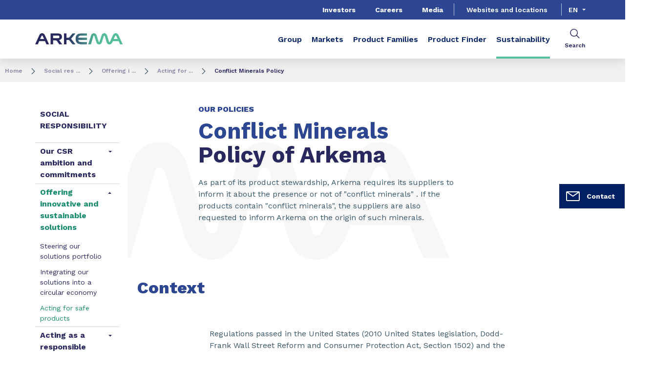

--- FILE ---
content_type: text/html;charset=UTF-8
request_url: https://www.arkema.com/global/en/social-responsibility/innovation-and-sustainable-solutions/responsible-product-management/conflict-minerals-policy/
body_size: 14033
content:
<!DOCTYPE html>
<html lang="en" dir="ltr">
<head>
<!-- Google Tag Manager -->
<script>(function(w,d,s,l,i){w[l]=w[l]||[];w[l].push({'gtm.start':
new Date().getTime(),event:'gtm.js'});var f=d.getElementsByTagName(s)[0],
j=d.createElement(s),dl=l!='dataLayer'?'&l='+l:'';j.async=true;j.src=
'https://www.googletagmanager.com/gtm.js?id='+i+dl;f.parentNode.insertBefore(j,f);
})(window,document,'script','dataLayer','GTM-TC26C36');</script>
<!-- End Google Tag Manager -->


    <meta name="viewport" content="width=device-width, initial-scale=1.0"/>
    <meta http-equiv="Content-Type" content="text/html; charset=utf-8"/>
    <link rel="preconnect" href="https://fonts.gstatic.com">
    <link rel="apple-touch-icon" sizes="180x180" href="/modules/proxima-templates/favicon/newFavicon-180x180.png">
    <link rel="icon" type="image/png" sizes="32x32" href="/modules/proxima-templates/favicon/newFavicon-32x32.png">
    <link rel="icon" type="image/png" sizes="16x16" href="/modules/proxima-templates/favicon/newFavicon-16x16.png">
    <link href="https://fonts.googleapis.com/css2?family=Work+Sans:ital,wght@0,400;0,600;0,700;0,800;1,400;1,600;1,700;1,800&display=swap" rel="stylesheet">
    
<script async src="https://page.arkema.com/js/forms2/js/forms2.min.js"></script>
    
<script type="application/ld+json">
        {
            "@context": "https://schema.org",
            "@type": "WebSite",
            "name": "Arkema Global",
            "url": "https://www.arkema.com/global/"
        }
    </script>
    <script src="https://unpkg.com/dayjs@1/dayjs.min.js"></script>
    <script src="https://unpkg.com/dayjs@1/locale/en.js"></script>
    <script src="https://unpkg.com/dayjs@1/plugin/utc.js"></script>
    <script src="https://unpkg.com/dayjs@1/plugin/timezone.js"></script>

<title>Conflict Minerals Policy | Arkema Global</title>
<link rel="canonical" href="https://www.arkema.com/global/en/social-responsibility/innovation-and-sustainable-solutions/responsible-product-management/conflict-minerals-policy/"/>
<meta name="url" content="/global/en/social-responsibility/innovation-and-sustainable-solutions/responsible-product-management/conflict-minerals-policy/"/><meta property="twitter:url" content="https://www.arkema.com/global/en/social-responsibility/innovation-and-sustainable-solutions/responsible-product-management/conflict-minerals-policy/"/>
<meta property="og:url" content="https://www.arkema.com/global/en/social-responsibility/innovation-and-sustainable-solutions/responsible-product-management/conflict-minerals-policy/"/><meta property="twitter:title" content="Conflict Minerals Policy | Arkema Global"/>
<meta property="og:title" content="Conflict Minerals Policy | Arkema Global"/><meta property="twitter:image" content="https://www.arkema.com/files/live/sites/shared_arkema/files/images/logos/Arkema/ARKEMA_logo.png"/>
<meta property="og:image" content="https://www.arkema.com/files/live/sites/shared_arkema/files/images/logos/Arkema/ARKEMA_logo.png"/>
<meta name="description" content="As part of its product stewardship, Arkema requires its suppliers to inform it about the presence or not of "conflict minerals" . If the products contain "conflict minerals", the suppliers are also requested to inform Arkema on the origin of such min"/><meta property="twitter:description" content="As part of its product stewardship, Arkema requires its suppliers to inform it about the presence or not of "conflict minerals" . If the products contain "conflict minerals", the suppliers are also requested to inform Arkema on the origin of such min"/>
<meta property="og:description" content="As part of its product stewardship, Arkema requires its suppliers to inform it about the presence or not of "conflict minerals" . If the products contain "conflict minerals", the suppliers are also requested to inform Arkema on the origin of such min"/>

<link rel="alternate" hreflang="en" href="https://www.arkema.com/global/en/social-responsibility/innovation-and-sustainable-solutions/responsible-product-management/conflict-minerals-policy/"/>
<link rel="alternate" hreflang="fr" href="https://www.arkema.com/global/fr/social-responsibility/innovation-and-sustainable-solutions/responsible-product-management/conflict-minerals-policy/"/>
<link rel="alternate" hreflang="x-default" href="https://www.arkema.com/global/en/social-responsibility/innovation-and-sustainable-solutions/responsible-product-management/conflict-minerals-policy/"/>




<script type="application/json" id="jahia-data-ctx">{"contextPath":"","lang":"en","uilang":"en","siteUuid":"4b7afda2-e9f6-4e25-8ca7-f323683aa97c","wcag":true,"ckeCfg":""}</script>
<script type="application/json" id="jahia-data-ck">{"path":"/modules/ckeditor/javascript/","lng":"en_US"}</script>
<script src="/javascript/initJahiaContext.js"></script>
<link id="staticAssetCSS0" rel="stylesheet" href="/generated-resources/8a3569921a833a21f0a2fc228896870.min.css" media="screen" type="text/css"/>
<link id="staticAssetCSS1" rel="stylesheet" href="/generated-resources/a908b2ef3c3422e24de1ac041f73e2a.min.css" media="print" type="text/css"/>
<script id="staticAssetJavascript0" src="/generated-resources/7cde6a38cd1cce31cd9496cc12f89a4.min.js"  ></script>
<script type="text/javascript" nonce="NmE5ZDg2NGEtNGU4Yy00NmIyLWFmMWYtOTQxNThjZDJiMDEw">
    window.digitalDataOverrides = window.digitalDataOverrides || [];
    window.digitalData = {
        "scope": "arkema_global",
        "site": {
            "siteInfo": {
                "siteID": "4b7afda2-e9f6-4e25-8ca7-f323683aa97c"
            }
        },
        "page": {
            "pageInfo": {
                "pageID": "16f9a5cf-6e0a-4761-be42-b11f3defcd10",
                "nodeType": "jnt:page",
                "pageName": "Conflict Minerals Policy",
                "pagePath": "/sites/arkema_global/home/social-responsibility/innovation-and-sustainable-solutions/responsible-product-management/conflict-minerals-policy",
                "templateName": "standard-page",
                "destinationURL": document.location.origin + document.location.pathname,
                "destinationSearch": document.location.search,
                "referringURL": null,
                "language": "en",
                "categories": ["/sites/systemsite/categories/structuring/arkema/share/arkema_global"],
                "tags": []
            },
            "consentTypes":[
                
            ]
        },
        "events": [],
        "contextServerPublicUrl": "/modules/jexperience/proxy/arkema_global",
        "sourceLocalIdentifierMap" : {},
        "wemInitConfig":  {
            "contextServerUrl" : "/modules/jexperience/proxy/arkema_global",
            "isPreview": false,
            "timeoutInMilliseconds": 1000,
            "dxUsername" : "guest",
            "contextServerCookieName" : "context-profile-id",
            "activateWem": true,
            "enableWemActionUrl": "/en/sites/arkema_global.enableWem.do",
            "requiredProfileProperties": ['j:nodename'],
            "requiredSessionProperties": [],
            "requireSegments": false,
            "requireScores": false
        }, 
    };

   // Expose Wem init functions  
   wem.init();
  </script>

<script type="application/json" id="jahia-data-aggregatedjs">{"scripts":["/modules/jexperience/javascript/jexperience/dist/3_6_2/wem.min.js","/modules/jquery/javascript/jquery-3.4.1.min.js","/modules/assets/javascript/jquery.jahia.min.js"]}</script>

<script type="text/javascript" src="/modules/CsrfServlet"></script>
</head>

<body id="anchor-top" class="scroll-active ">
<!-- Google Tag Manager (noscript) -->
<noscript><iframe src="https://www.googletagmanager.com/ns.html?id=GTM-TC26C36"
height="0" width="0" style="display:none;visibility:hidden"></iframe></noscript>
<!-- End Google Tag Manager (noscript) -->


<div class="skip-link js-skip">
    <a href="#main-content">Go to content</a>
    <a href="#header-global">Go to navigation</a>
    <button data-target="header-primary-search">Go to search</button>
        </div>
<nav id="nav-content" class="page-contact-list" aria-label="???access.social.navigation.label???">
    <!-- We are on a template page type -->
                    <!-- Content sticky - start -->
                <form action="/global/en/social-responsibility/innovation-and-sustainable-solutions/responsible-product-management/conflict-minerals-policy.goto.do" method="post">
                    <input type="hidden" name="target" value="dab2abf2-61b3-4247-9209-b9c3f72ba9a7">
                    <input type="hidden" name="from" value="16f9a5cf-6e0a-4761-be42-b11f3defcd10">
                    <button class="page-contact">
                        <svg viewBox="0 0 32 32" class="icon icon-image-email">
                            <use href="/modules/proxima-main/assets/svg/sprite-global.svg#icon-image-email" />
                        </svg>
                        Contact</button>
                </form>
                <!-- Content sticky - end --></nav>
<div id="root" class="arkema-root">
    <header id="header-global" class=" js-witch-important js-header " aria-live="polite">
    <input type="hidden" id="tab" name="tab" value="">
    <!-- Header secondary menu -->
    <nav class="header-secondary-navigation" aria-label="Secondary navigation">
        <ul class="header-navigation-list">
            <li class="header-navigation-item" >
            <button class="js-switch js-switch-marked header-navigation-button js-hover  js-megamenu-level" data-level="1" data-target="5313959a-2a11-4cef-aaf2-d4e956eb4a30" aria-controls="5313959a-2a11-4cef-aaf2-d4e956eb4a30" data-hover="hover-group-2" aria-haspopup="true" aria-expanded="false">
                    Investors<svg viewBox="0 0 128 128" class="icon icon-arrow">
                    <use href="/modules/proxima-main/assets/svg/sprite-global.svg#icon-arrow" />
                </svg>
            </button>
        <div id="5313959a-2a11-4cef-aaf2-d4e956eb4a30" class="header-megamenu header-secondary-megamenu header-secondary-panel header-level1 header-color-transparent" aria-live="polite">
    <aside class="header-megamenu-left">
    <button data-target="5313959a-2a11-4cef-aaf2-d4e956eb4a30" class="button button-back header-secondary-return-link js-header-menu-return js-switch js-megamenu-level-close" data-level="1">
        <svg viewBox="0 0 24 24" class="icon icon-boutons-link-normal">
            <use href="/modules/proxima-main/assets/svg/sprite-global.svg#icon-boutons-link-normal" />
        </svg>
        Back</button>
    <p><strong>Investors</strong></p>
    <p>
        A commitment to information and transparency</p>

    <a href="/global/en/investor-relations/"  target="_self"  class="button button-secondary"
    >
    See this section</a><a href="/global/en/investor-relations/financials/universal-registration-document/"  target="_self"  class="button button-link"
    >
    Download our Universal Registration Document<svg class="icon icon-boutons-link-normal">
            <use href="/modules/proxima-main/assets/svg/sprite-global.svg#icon-boutons-link-normal" />
        </svg></a></aside><div class="header-secondary-panel-list header-column header-column-primary">
    <div class="wrapper">

        <div class="header-secondary-panel-return js-switch" data-target="5313959a-2a11-4cef-aaf2-d4e956eb4a30">
            <button class="button button-back header-secondary-return-link js-header-menu-return">
                <svg viewBox="0 0 24 24" class="icon icon-boutons-link-normal">
                    <use href="/modules/proxima-main/assets/svg/sprite-global.svg#icon-boutons-link-normal" />
                </svg>
                Back</button>
            <button class="button button-close header-secondary-return-icon js-switch" data-target="5313959a-2a11-4cef-aaf2-d4e956eb4a30" title="Close this level menu">
                <svg viewBox="0 0 500 500" class="icon icon-close">
                    <use href="/modules/proxima-main/assets/svg/sprite-global.svg#icon-close" />
                </svg>
            </button>
        </div>

        <nav  aria-label="">
            <ul data-menu-level="2" aria-live="polite">
                <li class="menu-link-attach menu-link-level1">
                                    <a href="/global/en/investor-relations/arkema-overview/" >
                                        Arkema at a glance<svg viewBox="0 0 24 24" class="icon icon-boutons-link-normal">
                                            <use href="/modules/proxima-main/assets/svg/sprite-global.svg#icon-boutons-link-normal" />
                                        </svg>
                                    </a>
                                </li>
                            <li class="menu-link-attach menu-link-level1">
                                    <a href="/global/en/investor-relations/news/" >
                                        News Investor relations<svg viewBox="0 0 24 24" class="icon icon-boutons-link-normal">
                                            <use href="/modules/proxima-main/assets/svg/sprite-global.svg#icon-boutons-link-normal" />
                                        </svg>
                                    </a>
                                </li>
                            <li class="menu-link menu-link-level1">
                                <button class="js-menu js-megamenu-level " data-level="2" data-target="financials7f5a50ec-d76e-43e0-b6e9-29c8261aeba8" aria-controls="financials7f5a50ec-d76e-43e0-b6e9-29c8261aeba8">
                                    Financials<svg viewBox="0 0 128 128" class="icon icon-arrow">
                                        <use href="/modules/proxima-main/assets/svg/sprite-global.svg#icon-arrow" />
                                    </svg>
                                </button>
                                <div id="financials7f5a50ec-d76e-43e0-b6e9-29c8261aeba8" class="header-column header-column-links header-level2 "
                                         data-menu-level="3" style="--css-megamenu-order: 2;">
                                        <div class="header-secondary-panel-return js-menu js-menu-return js-megamenu-level-close"
                                             data-target="financials7f5a50ec-d76e-43e0-b6e9-29c8261aeba8" data-level="2">
                                            <button class="button button-back js-header-menu-return header-secondary-return-link">
                                                <svg viewBox="0 0 24 24" class="icon icon-boutons-link-normal">
                                                    <use href="/modules/proxima-main/assets/svg/sprite-global.svg#icon-boutons-link-normal" />
                                                </svg>
                                                Back</button>
                                        </div>
                                        <a href="/global/en/investor-relations/financials/key-figures/" class="header-column-links-name">
                                            Financials<svg viewBox="0 0 24 24" class="icon icon-boutons-link-normal">
                                                <use href="/modules/proxima-main/assets/svg/sprite-global.svg#icon-boutons-link-normal" />
                                            </svg>
                                        </a>
                                        <ul>
                                            <li class="menu-link-attach menu-link-level2">
                                                    <a href="/global/en/investor-relations/financials/key-figures/" >
                                                        Key figures<svg viewBox="0 0 24 24" class="icon icon-boutons-link-normal">
                                                            <use href="/modules/proxima-main/assets/svg/sprite-global.svg#icon-boutons-link-normal" />
                                                        </svg>
                                                    </a>
                                                </li>
                                            <li class="menu-link-attach menu-link-level2">
                                                    <a href="/global/en/investor-relations/financials/financial-results/" >
                                                        Financial Results<svg viewBox="0 0 24 24" class="icon icon-boutons-link-normal">
                                                            <use href="/modules/proxima-main/assets/svg/sprite-global.svg#icon-boutons-link-normal" />
                                                        </svg>
                                                    </a>
                                                </li>
                                            <li class="menu-link-attach menu-link-level2">
                                                    <a href="/global/en/investor-relations/financials/consensus-analysts/" >
                                                        Consensus and Analysts<svg viewBox="0 0 24 24" class="icon icon-boutons-link-normal">
                                                            <use href="/modules/proxima-main/assets/svg/sprite-global.svg#icon-boutons-link-normal" />
                                                        </svg>
                                                    </a>
                                                </li>
                                            <li class="menu-link-attach menu-link-level2">
                                                    <a href="/global/en/investor-relations/financials/universal-registration-document/" >
                                                        Universal Registration Document<svg viewBox="0 0 24 24" class="icon icon-boutons-link-normal">
                                                            <use href="/modules/proxima-main/assets/svg/sprite-global.svg#icon-boutons-link-normal" />
                                                        </svg>
                                                    </a>
                                                </li>
                                            </ul>
                                    </div>
                            </li>
                        <li class="menu-link menu-link-level1">
                                <button class="js-menu js-megamenu-level " data-level="2" data-target="arkema-share7f5a50ec-d76e-43e0-b6e9-29c8261aeba8" aria-controls="arkema-share7f5a50ec-d76e-43e0-b6e9-29c8261aeba8">
                                    Shares<svg viewBox="0 0 128 128" class="icon icon-arrow">
                                        <use href="/modules/proxima-main/assets/svg/sprite-global.svg#icon-arrow" />
                                    </svg>
                                </button>
                                <div id="arkema-share7f5a50ec-d76e-43e0-b6e9-29c8261aeba8" class="header-column header-column-links header-level2 "
                                         data-menu-level="3" style="--css-megamenu-order: 3;">
                                        <div class="header-secondary-panel-return js-menu js-menu-return js-megamenu-level-close"
                                             data-target="arkema-share7f5a50ec-d76e-43e0-b6e9-29c8261aeba8" data-level="2">
                                            <button class="button button-back js-header-menu-return header-secondary-return-link">
                                                <svg viewBox="0 0 24 24" class="icon icon-boutons-link-normal">
                                                    <use href="/modules/proxima-main/assets/svg/sprite-global.svg#icon-boutons-link-normal" />
                                                </svg>
                                                Back</button>
                                        </div>
                                        <a href="/global/en/investor-relations/arkema-share/share-profile/" class="header-column-links-name">
                                            Shares<svg viewBox="0 0 24 24" class="icon icon-boutons-link-normal">
                                                <use href="/modules/proxima-main/assets/svg/sprite-global.svg#icon-boutons-link-normal" />
                                            </svg>
                                        </a>
                                        <ul>
                                            <li class="menu-link-attach menu-link-level2">
                                                    <a href="/global/en/investor-relations/arkema-share/share-profile/" >
                                                        Share profile<svg viewBox="0 0 24 24" class="icon icon-boutons-link-normal">
                                                            <use href="/modules/proxima-main/assets/svg/sprite-global.svg#icon-boutons-link-normal" />
                                                        </svg>
                                                    </a>
                                                </li>
                                            <li class="menu-link-attach menu-link-level2">
                                                    <a href="/global/en/investor-relations/arkema-share/adr/" >
                                                        ADR<svg viewBox="0 0 24 24" class="icon icon-boutons-link-normal">
                                                            <use href="/modules/proxima-main/assets/svg/sprite-global.svg#icon-boutons-link-normal" />
                                                        </svg>
                                                    </a>
                                                </li>
                                            <li class="menu-link-attach menu-link-level2">
                                                    <a href="/global/en/investor-relations/arkema-share/share-price/" >
                                                        Share price<svg viewBox="0 0 24 24" class="icon icon-boutons-link-normal">
                                                            <use href="/modules/proxima-main/assets/svg/sprite-global.svg#icon-boutons-link-normal" />
                                                        </svg>
                                                    </a>
                                                </li>
                                            <li class="menu-link-attach menu-link-level2">
                                                    <a href="/global/en/investor-relations/arkema-share/dividend/" >
                                                        Dividend<svg viewBox="0 0 24 24" class="icon icon-boutons-link-normal">
                                                            <use href="/modules/proxima-main/assets/svg/sprite-global.svg#icon-boutons-link-normal" />
                                                        </svg>
                                                    </a>
                                                </li>
                                            <li class="menu-link-attach menu-link-level2">
                                                    <a href="/global/en/investor-relations/arkema-share/share-ownership/" >
                                                        Share ownership<svg viewBox="0 0 24 24" class="icon icon-boutons-link-normal">
                                                            <use href="/modules/proxima-main/assets/svg/sprite-global.svg#icon-boutons-link-normal" />
                                                        </svg>
                                                    </a>
                                                </li>
                                            <li class="menu-link-attach menu-link-level2">
                                                    <a href="/global/en/investor-relations/arkema-share/share-capital-and-voting-rights/" >
                                                        Share capital and voting rights<svg viewBox="0 0 24 24" class="icon icon-boutons-link-normal">
                                                            <use href="/modules/proxima-main/assets/svg/sprite-global.svg#icon-boutons-link-normal" />
                                                        </svg>
                                                    </a>
                                                </li>
                                            <li class="menu-link-attach menu-link-level2">
                                                    <a href="/global/en/investor-relations/arkema-share/share-buybacks/" >
                                                        Share buybacks<svg viewBox="0 0 24 24" class="icon icon-boutons-link-normal">
                                                            <use href="/modules/proxima-main/assets/svg/sprite-global.svg#icon-boutons-link-normal" />
                                                        </svg>
                                                    </a>
                                                </li>
                                            </ul>
                                    </div>
                            </li>
                        <li class="menu-link menu-link-level1">
                                <button class="js-menu js-megamenu-level " data-level="2" data-target="individual-shareholder7f5a50ec-d76e-43e0-b6e9-29c8261aeba8" aria-controls="individual-shareholder7f5a50ec-d76e-43e0-b6e9-29c8261aeba8">
                                    Individual shareholders<svg viewBox="0 0 128 128" class="icon icon-arrow">
                                        <use href="/modules/proxima-main/assets/svg/sprite-global.svg#icon-arrow" />
                                    </svg>
                                </button>
                                <div id="individual-shareholder7f5a50ec-d76e-43e0-b6e9-29c8261aeba8" class="header-column header-column-links header-level2 "
                                         data-menu-level="3" style="--css-megamenu-order: 4;">
                                        <div class="header-secondary-panel-return js-menu js-menu-return js-megamenu-level-close"
                                             data-target="individual-shareholder7f5a50ec-d76e-43e0-b6e9-29c8261aeba8" data-level="2">
                                            <button class="button button-back js-header-menu-return header-secondary-return-link">
                                                <svg viewBox="0 0 24 24" class="icon icon-boutons-link-normal">
                                                    <use href="/modules/proxima-main/assets/svg/sprite-global.svg#icon-boutons-link-normal" />
                                                </svg>
                                                Back</button>
                                        </div>
                                        <a href="/global/en/investor-relations/individual-shareholder/" class="header-column-links-name">
                                            Individual shareholders<svg viewBox="0 0 24 24" class="icon icon-boutons-link-normal">
                                                <use href="/modules/proxima-main/assets/svg/sprite-global.svg#icon-boutons-link-normal" />
                                            </svg>
                                        </a>
                                        <ul>
                                            <li class="menu-link-attach menu-link-level2">
                                                    <a href="/global/en/investor-relations/individual-shareholder/registered-shares/" >
                                                        Registered shares<svg viewBox="0 0 24 24" class="icon icon-boutons-link-normal">
                                                            <use href="/modules/proxima-main/assets/svg/sprite-global.svg#icon-boutons-link-normal" />
                                                        </svg>
                                                    </a>
                                                </li>
                                            </ul>
                                    </div>
                            </li>
                        <li class="menu-link-attach menu-link-level1">
                                    <a href="/global/en/investor-relations/debt-ratings/" >
                                        Debt & ratings<svg viewBox="0 0 24 24" class="icon icon-boutons-link-normal">
                                            <use href="/modules/proxima-main/assets/svg/sprite-global.svg#icon-boutons-link-normal" />
                                        </svg>
                                    </a>
                                </li>
                            <li class="menu-link menu-link-level1">
                                <button class="js-menu js-megamenu-level " data-level="2" data-target="events-and-presentations7f5a50ec-d76e-43e0-b6e9-29c8261aeba8" aria-controls="events-and-presentations7f5a50ec-d76e-43e0-b6e9-29c8261aeba8">
                                    Events and calendar<svg viewBox="0 0 128 128" class="icon icon-arrow">
                                        <use href="/modules/proxima-main/assets/svg/sprite-global.svg#icon-arrow" />
                                    </svg>
                                </button>
                                <div id="events-and-presentations7f5a50ec-d76e-43e0-b6e9-29c8261aeba8" class="header-column header-column-links header-level2 "
                                         data-menu-level="3" style="--css-megamenu-order: 6;">
                                        <div class="header-secondary-panel-return js-menu js-menu-return js-megamenu-level-close"
                                             data-target="events-and-presentations7f5a50ec-d76e-43e0-b6e9-29c8261aeba8" data-level="2">
                                            <button class="button button-back js-header-menu-return header-secondary-return-link">
                                                <svg viewBox="0 0 24 24" class="icon icon-boutons-link-normal">
                                                    <use href="/modules/proxima-main/assets/svg/sprite-global.svg#icon-boutons-link-normal" />
                                                </svg>
                                                Back</button>
                                        </div>
                                        <a href="/global/en/investor-relations/events-and-presentations/calendar/" class="header-column-links-name">
                                            Events and calendar<svg viewBox="0 0 24 24" class="icon icon-boutons-link-normal">
                                                <use href="/modules/proxima-main/assets/svg/sprite-global.svg#icon-boutons-link-normal" />
                                            </svg>
                                        </a>
                                        <ul>
                                            <li class="menu-link-attach menu-link-level2">
                                                    <a href="/global/en/investor-relations/events-and-presentations/calendar/" >
                                                        Calendar<svg viewBox="0 0 24 24" class="icon icon-boutons-link-normal">
                                                            <use href="/modules/proxima-main/assets/svg/sprite-global.svg#icon-boutons-link-normal" />
                                                        </svg>
                                                    </a>
                                                </li>
                                            <li class="menu-link-attach menu-link-level2">
                                                    <a href="/global/en/investor-relations/events-and-presentations/strategy-update/" >
                                                        Strategy Update<svg viewBox="0 0 24 24" class="icon icon-boutons-link-normal">
                                                            <use href="/modules/proxima-main/assets/svg/sprite-global.svg#icon-boutons-link-normal" />
                                                        </svg>
                                                    </a>
                                                </li>
                                            <li class="menu-link-attach menu-link-level2">
                                                    <a href="/global/en/investor-relations/events-and-presentations/events-presentations/" >
                                                        Events and presentations<svg viewBox="0 0 24 24" class="icon icon-boutons-link-normal">
                                                            <use href="/modules/proxima-main/assets/svg/sprite-global.svg#icon-boutons-link-normal" />
                                                        </svg>
                                                    </a>
                                                </li>
                                            </ul>
                                    </div>
                            </li>
                        <li class="menu-link-attach menu-link-level1">
                                    <a href="/global/en/investor-relations/annual-general-meeting/" >
                                        Annual General Meeting<svg viewBox="0 0 24 24" class="icon icon-boutons-link-normal">
                                            <use href="/modules/proxima-main/assets/svg/sprite-global.svg#icon-boutons-link-normal" />
                                        </svg>
                                    </a>
                                </li>
                            <li class="menu-link menu-link-level1">
                                <button class="js-menu js-megamenu-level " data-level="2" data-target="corporate-governance7f5a50ec-d76e-43e0-b6e9-29c8261aeba8" aria-controls="corporate-governance7f5a50ec-d76e-43e0-b6e9-29c8261aeba8">
                                    CSR & Governance<svg viewBox="0 0 128 128" class="icon icon-arrow">
                                        <use href="/modules/proxima-main/assets/svg/sprite-global.svg#icon-arrow" />
                                    </svg>
                                </button>
                                <div id="corporate-governance7f5a50ec-d76e-43e0-b6e9-29c8261aeba8" class="header-column header-column-links header-level2 "
                                         data-menu-level="3" style="--css-megamenu-order: 8;">
                                        <div class="header-secondary-panel-return js-menu js-menu-return js-megamenu-level-close"
                                             data-target="corporate-governance7f5a50ec-d76e-43e0-b6e9-29c8261aeba8" data-level="2">
                                            <button class="button button-back js-header-menu-return header-secondary-return-link">
                                                <svg viewBox="0 0 24 24" class="icon icon-boutons-link-normal">
                                                    <use href="/modules/proxima-main/assets/svg/sprite-global.svg#icon-boutons-link-normal" />
                                                </svg>
                                                Back</button>
                                        </div>
                                        <a href="/global/en/investor-relations/corporate-governance/csr/" class="header-column-links-name">
                                            CSR & Governance<svg viewBox="0 0 24 24" class="icon icon-boutons-link-normal">
                                                <use href="/modules/proxima-main/assets/svg/sprite-global.svg#icon-boutons-link-normal" />
                                            </svg>
                                        </a>
                                        <ul>
                                            <li class="menu-link-attach menu-link-level2">
                                                    <a href="/global/en/investor-relations/corporate-governance/csr/" >
                                                        CSR<svg viewBox="0 0 24 24" class="icon icon-boutons-link-normal">
                                                            <use href="/modules/proxima-main/assets/svg/sprite-global.svg#icon-boutons-link-normal" />
                                                        </svg>
                                                    </a>
                                                </li>
                                            <li class="menu-link-attach menu-link-level2">
                                                    <a href="/global/en/investor-relations/corporate-governance/governance/" >
                                                        Governance<svg viewBox="0 0 24 24" class="icon icon-boutons-link-normal">
                                                            <use href="/modules/proxima-main/assets/svg/sprite-global.svg#icon-boutons-link-normal" />
                                                        </svg>
                                                    </a>
                                                </li>
                                            </ul>
                                    </div>
                            </li>
                        <li class="menu-link menu-link-level1">
                                <button class="js-menu js-megamenu-level " data-level="2" data-target="regulated-information7f5a50ec-d76e-43e0-b6e9-29c8261aeba8" aria-controls="regulated-information7f5a50ec-d76e-43e0-b6e9-29c8261aeba8">
                                    Regulated information<svg viewBox="0 0 128 128" class="icon icon-arrow">
                                        <use href="/modules/proxima-main/assets/svg/sprite-global.svg#icon-arrow" />
                                    </svg>
                                </button>
                                <div id="regulated-information7f5a50ec-d76e-43e0-b6e9-29c8261aeba8" class="header-column header-column-links header-level2 "
                                         data-menu-level="3" style="--css-megamenu-order: 9;">
                                        <div class="header-secondary-panel-return js-menu js-menu-return js-megamenu-level-close"
                                             data-target="regulated-information7f5a50ec-d76e-43e0-b6e9-29c8261aeba8" data-level="2">
                                            <button class="button button-back js-header-menu-return header-secondary-return-link">
                                                <svg viewBox="0 0 24 24" class="icon icon-boutons-link-normal">
                                                    <use href="/modules/proxima-main/assets/svg/sprite-global.svg#icon-boutons-link-normal" />
                                                </svg>
                                                Back</button>
                                        </div>
                                        <a href="/global/en/investor-relations/regulated-information/" class="header-column-links-name">
                                            Regulated information<svg viewBox="0 0 24 24" class="icon icon-boutons-link-normal">
                                                <use href="/modules/proxima-main/assets/svg/sprite-global.svg#icon-boutons-link-normal" />
                                            </svg>
                                        </a>
                                        <ul>
                                            <li class="menu-link-attach menu-link-level2">
                                                    <a href="/global/en/investor-relations/regulated-information/share-buybacks-programs/" >
                                                        Share buybacks programs<svg viewBox="0 0 24 24" class="icon icon-boutons-link-normal">
                                                            <use href="/modules/proxima-main/assets/svg/sprite-global.svg#icon-boutons-link-normal" />
                                                        </svg>
                                                    </a>
                                                </li>
                                            <li class="menu-link-attach menu-link-level2">
                                                    <a href="/global/en/investor-relations/regulated-information/fees-received-by-statutory-audit/" >
                                                        Fees received by statutory auditors<svg viewBox="0 0 24 24" class="icon icon-boutons-link-normal">
                                                            <use href="/modules/proxima-main/assets/svg/sprite-global.svg#icon-boutons-link-normal" />
                                                        </svg>
                                                    </a>
                                                </li>
                                            <li class="menu-link-attach menu-link-level2">
                                                    <a href="/global/en/investor-relations/regulated-information/half-year-financial-reports/" >
                                                        Half year financial reports<svg viewBox="0 0 24 24" class="icon icon-boutons-link-normal">
                                                            <use href="/modules/proxima-main/assets/svg/sprite-global.svg#icon-boutons-link-normal" />
                                                        </svg>
                                                    </a>
                                                </li>
                                            <li class="menu-link-attach menu-link-level2">
                                                    <a href="/global/en/investor-relations/regulated-information/reports-on-corporate-governance-/" >
                                                        Reports on corporate governance and internal control<svg viewBox="0 0 24 24" class="icon icon-boutons-link-normal">
                                                            <use href="/modules/proxima-main/assets/svg/sprite-global.svg#icon-boutons-link-normal" />
                                                        </svg>
                                                    </a>
                                                </li>
                                            </ul>
                                    </div>
                            </li>
                        <li class="menu-link-attach menu-link-level1">
                                    <a href="/global/en/investor-relations/ir-contacts/" >
                                        Contacts<svg viewBox="0 0 24 24" class="icon icon-boutons-link-normal">
                                            <use href="/modules/proxima-main/assets/svg/sprite-global.svg#icon-boutons-link-normal" />
                                        </svg>
                                    </a>
                                </li>
                            </ul>
        </nav>

    </div>
</div></div></li>
        <li class="header-navigation-item" >
            <button class="js-switch js-switch-marked header-navigation-button js-hover  js-megamenu-level" data-level="1" data-target="c51a53b0-7dbf-41de-9426-28f27a97563d" aria-controls="c51a53b0-7dbf-41de-9426-28f27a97563d" data-hover="hover-group-2" aria-haspopup="true" aria-expanded="false">
                    Careers<svg viewBox="0 0 128 128" class="icon icon-arrow">
                    <use href="/modules/proxima-main/assets/svg/sprite-global.svg#icon-arrow" />
                </svg>
            </button>
        <div id="c51a53b0-7dbf-41de-9426-28f27a97563d" class="header-megamenu header-secondary-megamenu header-secondary-panel header-level1 header-color-transparent" aria-live="polite">
    <aside class="header-megamenu-left">
    <button data-target="c51a53b0-7dbf-41de-9426-28f27a97563d" class="button button-back header-secondary-return-link js-header-menu-return js-switch js-megamenu-level-close" data-level="1">
        <svg viewBox="0 0 24 24" class="icon icon-boutons-link-normal">
            <use href="/modules/proxima-main/assets/svg/sprite-global.svg#icon-boutons-link-normal" />
        </svg>
        Back</button>
    <p><strong>Careers</strong></p>
    <p>
        What are you made of?</p>

    <a href="/global/en/careers/"  target="_self"  class="button button-secondary"
    >
    Why joining us?</a><a href="https://jobs.arkema.com/?locale=en_US"  target="_blank" rel="noreferrer" class="button button-link"
    >
    Apply for a job<svg class="icon icon-boutons-link-normal">
            <use href="/modules/proxima-main/assets/svg/sprite-global.svg#icon-boutons-link-normal" />
        </svg></a></aside><div class="header-secondary-panel-list header-column header-column-manual">
    <div class="wrapper">
        <div class="header-secondary-panel-return">
            <button class="js-switch header-secondary-return-link" data-target="c51a53b0-7dbf-41de-9426-28f27a97563d">
                <svg viewBox="0 0 24 24" class="icon icon-boutons-link-normal">
                    <use href="/modules/proxima-main/assets/svg/sprite-global.svg#icon-boutons-link-normal" />
                </svg>
                Back</button>
            <button class="js-switch button-close header-secondary-return-icon" data-target="c51a53b0-7dbf-41de-9426-28f27a97563d" title="Close this level menu">
                <svg viewBox="0 0 500 500" class="icon icon-close">
                    <use href="/modules/proxima-main/assets/svg/sprite-global.svg#icon-close" />
                </svg>
            </button>
        </div>
        <nav  aria-label="">
            <ul>
                    <li class="menu-link-attach menu-link-background-white">

                        <a href="/global/en/careers/join-us/" >
                            Join us<svg viewBox="0 0 24 24" class="icon icon-boutons-link-normal">
                                <use href="/modules/proxima-main/assets/svg/sprite-global.svg#icon-boutons-link-normal" />
                            </svg>
                        </a>
                    </li>
                    <li class="menu-link-attach menu-link-background-white">

                        <a href="/global/en/careers/working-at-arkema/" >
                            Our HR policy<svg viewBox="0 0 24 24" class="icon icon-boutons-link-normal">
                                <use href="/modules/proxima-main/assets/svg/sprite-global.svg#icon-boutons-link-normal" />
                            </svg>
                        </a>
                    </li>
                    <li class="menu-link-attach menu-link-background-white">

                        <a href="/global/en/careers/our-professions/" >
                            Our roles<svg viewBox="0 0 24 24" class="icon icon-boutons-link-normal">
                                <use href="/modules/proxima-main/assets/svg/sprite-global.svg#icon-boutons-link-normal" />
                            </svg>
                        </a>
                    </li>
                    <li class="menu-link-attach menu-link-background-white">

                        <a href="/global/en/careers/future-graduates/" >
                            Young talents<svg viewBox="0 0 24 24" class="icon icon-boutons-link-normal">
                                <use href="/modules/proxima-main/assets/svg/sprite-global.svg#icon-boutons-link-normal" />
                            </svg>
                        </a>
                    </li>
                    </ul>
                    </nav>
    </div>
</div></div></li>
        <li class="header-navigation-item" >
            <button class="js-switch js-switch-marked header-navigation-button js-hover  js-megamenu-level" data-level="1" data-target="b12f1d80-c7f7-4f86-919b-b1e6e8405c51" aria-controls="b12f1d80-c7f7-4f86-919b-b1e6e8405c51" data-hover="hover-group-2" aria-haspopup="true" aria-expanded="false">
                    Media<svg viewBox="0 0 128 128" class="icon icon-arrow">
                    <use href="/modules/proxima-main/assets/svg/sprite-global.svg#icon-arrow" />
                </svg>
            </button>
        <div id="b12f1d80-c7f7-4f86-919b-b1e6e8405c51" class="header-megamenu header-secondary-megamenu header-secondary-panel header-level1 header-color-transparent" aria-live="polite">
    <aside class="header-megamenu-left">
    <button data-target="b12f1d80-c7f7-4f86-919b-b1e6e8405c51" class="button button-back header-secondary-return-link js-header-menu-return js-switch js-megamenu-level-close" data-level="1">
        <svg viewBox="0 0 24 24" class="icon icon-boutons-link-normal">
            <use href="/modules/proxima-main/assets/svg/sprite-global.svg#icon-boutons-link-normal" />
        </svg>
        Back</button>
    <p><strong>Media</strong></p>
    <p>
        Discover all our updates</p>

    <a href="/global/en/media/news-alert-subscription/"  target="_self"  class="button button-secondary"
    >
    Subscribe to News Alerts</a></aside><div class="header-secondary-panel-list header-column header-column-manual">
    <div class="wrapper">
        <div class="header-secondary-panel-return">
            <button class="button button-back js-header-menu-return js-switch header-secondary-return-link" data-target="b12f1d80-c7f7-4f86-919b-b1e6e8405c51">
                <svg viewBox="0 0 24 24" class="icon icon-boutons-link-normal">
                    <use href="/modules/proxima-main/assets/svg/sprite-global.svg#icon-boutons-link-normal" />
                </svg>
                Back</button>
            <button class="js-switch button-close header-secondary-return-icon" data-target="b12f1d80-c7f7-4f86-919b-b1e6e8405c51" title="Close this level menu">
                <svg viewBox="0 0 500 500" class="icon icon-close">
                    <use href="/modules/proxima-main/assets/svg/sprite-global.svg#icon-close" />
                </svg>
            </button>
        </div>
        <nav  aria-label="">
            <ul class="header-navigation-list">
            <li class="list-title">Press</li>
            <li class="menu-link-attach menu-link-background-white" >
            <a href="https://www.arkema.com/global/en/media/newslist/?qc=newslist&type=press_release"  target="_blank" rel="noreferrer" class=""
    >
    Press releases<svg class="icon icon-boutons-link-normal">
            <use href="/modules/proxima-main/assets/svg/sprite-global.svg#icon-boutons-link-normal" />
        </svg></a></li>
        <li class="menu-link-attach menu-link-background-white" >
            <a href="/global/en/media/newslist/"  target="_self"  class=""
    >
    Latest news<svg class="icon icon-boutons-link-normal">
            <use href="/modules/proxima-main/assets/svg/sprite-global.svg#icon-boutons-link-normal" />
        </svg></a></li>
        <li class="menu-link-attach menu-link-background-white" >
            <a href="/global/en/media/media-contact/"  target="_self"  class=""
    >
    Press contacts<svg class="icon icon-boutons-link-normal">
            <use href="/modules/proxima-main/assets/svg/sprite-global.svg#icon-boutons-link-normal" />
        </svg></a></li>
        </ul><ul class="header-navigation-list">
            <li class="list-title">Trade shows</li>
            <li class="menu-link-attach menu-link-background-white" >
            <a href="/global/en/media/shows/"  target="_self"  class=""
    >
    Next exhibitions<svg class="icon icon-boutons-link-normal">
            <use href="/modules/proxima-main/assets/svg/sprite-global.svg#icon-boutons-link-normal" />
        </svg></a></li>
        </ul><ul class="header-navigation-list">
            <li class="list-title">Resources</li>
            <li class="menu-link-attach menu-link-background-white" >
            <a href="/global/en/resources/case-study/"  target="_self"  class=""
    >
    Case studies<svg class="icon icon-boutons-link-normal">
            <use href="/modules/proxima-main/assets/svg/sprite-global.svg#icon-boutons-link-normal" />
        </svg></a></li>
        <li class="menu-link-attach menu-link-background-white" >
            <a href="/global/en/resources/to-go-further-on-a-technology/"  target="_self"  class=""
    >
    White papers<svg class="icon icon-boutons-link-normal">
            <use href="/modules/proxima-main/assets/svg/sprite-global.svg#icon-boutons-link-normal" />
        </svg></a></li>
        <li class="menu-link-attach menu-link-background-white" >
            <a href="/global/en/resources/experts-articles/"  target="_self"  class=""
    >
    Expert articles<svg class="icon icon-boutons-link-normal">
            <use href="/modules/proxima-main/assets/svg/sprite-global.svg#icon-boutons-link-normal" />
        </svg></a></li>
        <li class="menu-link-attach menu-link-background-white" >
            <a href="/global/en/resources/webinar/"  target="_self"  class=""
    >
    Webinars<svg class="icon icon-boutons-link-normal">
            <use href="/modules/proxima-main/assets/svg/sprite-global.svg#icon-boutons-link-normal" />
        </svg></a></li>
        <li class="menu-link-attach menu-link-background-white" >
            <a href="/global/en/resources/podcasts/"  target="_self"  class=""
    >
    Podcasts<svg class="icon icon-boutons-link-normal">
            <use href="/modules/proxima-main/assets/svg/sprite-global.svg#icon-boutons-link-normal" />
        </svg></a></li>
        </ul></nav>
    </div>
</div></div></li>
        </ul></nav>

    <a href="/global/en/websites-and-locations/" class="header-secondary-panel-type header-secondary-country header-navigation-item js-hover" data-hover="hover-group-2">
            Websites and locations</a>
    <!-- Header secondary Language selector -->
    <div class="header-secondary-language" id="header-secondary-language" aria-live="polite">
        <button class="header-secondary-language-current js-switch js-hover"
                        data-target="header-secondary-language"
                        aria-controls="language-list"
                        aria-label="Choose a language, current language, en"
                        aria-haspopup="listbox"
                        aria-activedescendant="option-en"
                    data-hover="hover-group-2">
                        en</button>
            <div class="header-secondary-language-underline"></div>
        <ul id="language-list" class="header-secondary-language-list" role="listbox" aria-label="List of languages" tabindex="-1">
            <li role="option"
                            aria-selected="false"
                            aria-label="fr"
                            tabindex="0">
                            <a href='/global/fr/social-responsibility/innovation-and-sustainable-solutions/responsible-product-management/conflict-minerals-policy/'
                               >
                                    fr</a>
                        </li>
                    </ul>
    </div><!-- Header primary Logo -->
    <div class='header-primary-logo '>
        <a href="/global/en/" title="Return to homepage">
            <img src="/files/live/sites/shared_arkema/files/arkema-logo.webp" alt="&#034;&#034;">
        </a>
        </div><!-- Header primary -->
    <!-- Header primary Main bar -->
<nav class="header-primary-navigation" aria-label="Primary navigation">
    <ul class="header-navigation-list">
            <li class="header-navigation-item" >
            <button class="js-switch js-switch-marked header-navigation-button js-hover  js-megamenu-level" data-level="1" data-target="cdc4d822-a278-4f3d-85d8-6825770d1074" aria-controls="cdc4d822-a278-4f3d-85d8-6825770d1074" data-hover="hover-group-1" aria-haspopup="true" aria-expanded="false">
                    Group<svg viewBox="0 0 128 128" class="icon icon-arrow">
                    <use href="/modules/proxima-main/assets/svg/sprite-global.svg#icon-arrow" />
                </svg>
            </button>
        <div id="cdc4d822-a278-4f3d-85d8-6825770d1074" class="header-megamenu header-main-megamenu header-secondary-panel header-level1 header-color-gradient" aria-live="polite">
    <aside class="header-megamenu-left">
    <button data-target="cdc4d822-a278-4f3d-85d8-6825770d1074" class="button button-back header-secondary-return-link js-header-menu-return js-switch js-megamenu-level-close" data-level="1">
        <svg viewBox="0 0 24 24" class="icon icon-boutons-link-normal">
            <use href="/modules/proxima-main/assets/svg/sprite-global.svg#icon-boutons-link-normal" />
        </svg>
        Back</button>
    <p><strong>Group</strong></p>
    <p>
        A world player in specialty materials</p>

    <a href="/global/en/arkema-group/"  target="_self"  class="button button-secondary"
    >
    Who we are</a><a href="/global/en/arkema-group/our-materials/innovative-magazines/"  target="_self"  class="button button-link"
    >
    Download our Annual report<svg class="icon icon-boutons-link-normal">
            <use href="/modules/proxima-main/assets/svg/sprite-global.svg#icon-boutons-link-normal" />
        </svg></a></aside><div class="header-secondary-panel-list header-column header-column-manual">
    <div class="wrapper">
        <div class="header-secondary-panel-return">
            <button class="js-switch header-secondary-return-link" data-target="cdc4d822-a278-4f3d-85d8-6825770d1074">
                <svg viewBox="0 0 24 24" class="icon icon-boutons-link-normal">
                    <use href="/modules/proxima-main/assets/svg/sprite-global.svg#icon-boutons-link-normal" />
                </svg>
                Back</button>
            <button class="js-switch button-close header-secondary-return-icon" data-target="cdc4d822-a278-4f3d-85d8-6825770d1074" title="Close this level menu">
                <svg viewBox="0 0 500 500" class="icon icon-close">
                    <use href="/modules/proxima-main/assets/svg/sprite-global.svg#icon-close" />
                </svg>
            </button>
        </div>
        <nav  aria-label="">
            <ul>
                    <li class="menu-link-attach menu-link-background-white">

                        <a href="/global/en/arkema-group/profile/" >
                            About us<svg viewBox="0 0 24 24" class="icon icon-boutons-link-normal">
                                <use href="/modules/proxima-main/assets/svg/sprite-global.svg#icon-boutons-link-normal" />
                            </svg>
                        </a>
                    </li>
                    <li class="menu-link-attach menu-link-background-white">

                        <a href="/global/en/arkema-group/vision/" >
                            Our vision<svg viewBox="0 0 24 24" class="icon icon-boutons-link-normal">
                                <use href="/modules/proxima-main/assets/svg/sprite-global.svg#icon-boutons-link-normal" />
                            </svg>
                        </a>
                    </li>
                    <li class="menu-link-attach menu-link-background-white">

                        <a href="/global/en/arkema-group/strategy/" >
                            2028 ambition<svg viewBox="0 0 24 24" class="icon icon-boutons-link-normal">
                                <use href="/modules/proxima-main/assets/svg/sprite-global.svg#icon-boutons-link-normal" />
                            </svg>
                        </a>
                    </li>
                    <li class="menu-link-attach menu-link-background-white">

                        <a href="/global/en/arkema-group/innovation/" >
                            Our innovation<svg viewBox="0 0 24 24" class="icon icon-boutons-link-normal">
                                <use href="/modules/proxima-main/assets/svg/sprite-global.svg#icon-boutons-link-normal" />
                            </svg>
                        </a>
                    </li>
                    <li class="menu-link-attach menu-link-background-white">

                        <a href="/global/en/arkema-group/digital-strategy/" >
                            Our digital strategy<svg viewBox="0 0 24 24" class="icon icon-boutons-link-normal">
                                <use href="/modules/proxima-main/assets/svg/sprite-global.svg#icon-boutons-link-normal" />
                            </svg>
                        </a>
                    </li>
                    </ul>
                    <ul>
                    <li class="menu-link-attach menu-link-background-white">

                        <a href="/global/en/arkema-group/our-materials/" >
                            Inside Materials<svg viewBox="0 0 24 24" class="icon icon-boutons-link-normal">
                                <use href="/modules/proxima-main/assets/svg/sprite-global.svg#icon-boutons-link-normal" />
                            </svg>
                        </a>
                    </li>
                    <li class="menu-link-attach menu-link-background-white">

                        <a href="/global/en/arkema-group/governance/" >
                            Governance<svg viewBox="0 0 24 24" class="icon icon-boutons-link-normal">
                                <use href="/modules/proxima-main/assets/svg/sprite-global.svg#icon-boutons-link-normal" />
                            </svg>
                        </a>
                    </li>
                    <li class="menu-link-attach menu-link-background-white">

                        <a href="/global/en/arkema-group/ethics-and-compliance/" >
                            Ethics and Compliance<svg viewBox="0 0 24 24" class="icon icon-boutons-link-normal">
                                <use href="/modules/proxima-main/assets/svg/sprite-global.svg#icon-boutons-link-normal" />
                            </svg>
                        </a>
                    </li>
                    <li class="menu-link-attach menu-link-background-white">

                        <a href="/global/en/arkema-group/procurement/" >
                            Procurement<svg viewBox="0 0 24 24" class="icon icon-boutons-link-normal">
                                <use href="/modules/proxima-main/assets/svg/sprite-global.svg#icon-boutons-link-normal" />
                            </svg>
                        </a>
                    </li>
                    <li class="menu-link-attach menu-link-background-white">

                        <a href="/global/en/arkema-group/philanthropy/" >
                            Philanthropy<svg viewBox="0 0 24 24" class="icon icon-boutons-link-normal">
                                <use href="/modules/proxima-main/assets/svg/sprite-global.svg#icon-boutons-link-normal" />
                            </svg>
                        </a>
                    </li>
                    </ul>
                    <ul>
                    <li class="menu-link-attach menu-link-background-white">

                        <a href="/global/en/arkema-group/sponsoring/" >
                            Sponsoring<svg viewBox="0 0 24 24" class="icon icon-boutons-link-normal">
                                <use href="/modules/proxima-main/assets/svg/sprite-global.svg#icon-boutons-link-normal" />
                            </svg>
                        </a>
                    </li>
                    <li class="menu-link-attach menu-link-background-white">

                        <a href="/global/en/arkema-group/arkema-heart-of-sport/" >
                            At the heart of sport<svg viewBox="0 0 24 24" class="icon icon-boutons-link-normal">
                                <use href="/modules/proxima-main/assets/svg/sprite-global.svg#icon-boutons-link-normal" />
                            </svg>
                        </a>
                    </li>
                    </ul>
                    </nav>
    </div>
</div></div></li>
        <li class="header-navigation-item" >
            <button class="js-switch js-switch-marked header-navigation-button js-hover  js-megamenu-level" data-level="1" data-target="bf9d3c51-5f1e-42b2-9501-e6c8fa4fb7b6" aria-controls="bf9d3c51-5f1e-42b2-9501-e6c8fa4fb7b6" data-hover="hover-group-1" aria-haspopup="true" aria-expanded="false">
                    Markets<svg viewBox="0 0 128 128" class="icon icon-arrow">
                    <use href="/modules/proxima-main/assets/svg/sprite-global.svg#icon-arrow" />
                </svg>
            </button>
        <div id="bf9d3c51-5f1e-42b2-9501-e6c8fa4fb7b6" class="header-megamenu header-main-megamenu header-secondary-panel header-level1 header-color-transparent" aria-live="polite">
    <aside class="header-megamenu-left">
    <button data-target="bf9d3c51-5f1e-42b2-9501-e6c8fa4fb7b6" class="button button-back header-secondary-return-link js-header-menu-return js-switch js-megamenu-level-close" data-level="1">
        <svg viewBox="0 0 24 24" class="icon icon-boutons-link-normal">
            <use href="/modules/proxima-main/assets/svg/sprite-global.svg#icon-boutons-link-normal" />
        </svg>
        Back</button>
    <p>Markets<strong>&nbsp;</strong></p>
    <p>
        Our main sectors of activities</p>

    <a href="/global/en/markets-solutions/"  target="_self"  class="button button-secondary"
    >
    Discover all our Markets </a><a href="/global/en/resources/"  target="_self"  class="button button-link"
    >
    Our resources <br> (white papers, case studies, webinars...)<svg class="icon icon-boutons-link-normal">
            <use href="/modules/proxima-main/assets/svg/sprite-global.svg#icon-boutons-link-normal" />
        </svg></a></aside><div class="header-secondary-panel-list header-column header-column-manual">
    <div class="wrapper">
        <div class="header-secondary-panel-return">
            <button class="button button-back js-header-menu-return js-switch header-secondary-return-link" data-target="bf9d3c51-5f1e-42b2-9501-e6c8fa4fb7b6">
                <svg viewBox="0 0 24 24" class="icon icon-boutons-link-normal">
                    <use href="/modules/proxima-main/assets/svg/sprite-global.svg#icon-boutons-link-normal" />
                </svg>
                Back</button>
            <button class="js-switch button-close header-secondary-return-icon" data-target="bf9d3c51-5f1e-42b2-9501-e6c8fa4fb7b6" title="Close this level menu">
                <svg viewBox="0 0 500 500" class="icon icon-close">
                    <use href="/modules/proxima-main/assets/svg/sprite-global.svg#icon-close" />
                </svg>
            </button>
        </div>
        <nav  aria-label="">
            <ul class="header-navigation-list">
            <li class="menu-link-attach menu-link-background-white" >
            <a href="/global/en/markets-solutions/adhesives/"  target="_self"  class=""
    >
    Adhesives and sealants<svg class="icon icon-boutons-link-normal">
            <use href="/modules/proxima-main/assets/svg/sprite-global.svg#icon-boutons-link-normal" />
        </svg></a></li>
        <li class="menu-link-attach menu-link-background-white" >
            <a href="/global/en/markets-solutions/agriculture-food-industry/"  target="_self"  class=""
    >
    Agriculture and food industry<svg class="icon icon-boutons-link-normal">
            <use href="/modules/proxima-main/assets/svg/sprite-global.svg#icon-boutons-link-normal" />
        </svg></a></li>
        <li class="menu-link-attach menu-link-background-white" >
            <a href="/global/en/markets-solutions/automotive-and-transportation/"  target="_self"  class=""
    >
    Automotive, Transportation and Aerospace<svg class="icon icon-boutons-link-normal">
            <use href="/modules/proxima-main/assets/svg/sprite-global.svg#icon-boutons-link-normal" />
        </svg></a></li>
        <li class="menu-link-attach menu-link-background-white" >
            <a href="/global/en/markets-solutions/battery/"  target="_self"  class=""
    >
    Battery<svg class="icon icon-boutons-link-normal">
            <use href="/modules/proxima-main/assets/svg/sprite-global.svg#icon-boutons-link-normal" />
        </svg></a></li>
        <li class="menu-link-attach menu-link-background-white" >
            <a href="/global/en/markets-solutions/construction/"  target="_self"  class=""
    >
    Building and construction<svg class="icon icon-boutons-link-normal">
            <use href="/modules/proxima-main/assets/svg/sprite-global.svg#icon-boutons-link-normal" />
        </svg></a></li>
        </ul><ul class="header-navigation-list">
            <li class="menu-link-attach menu-link-background-white" >
            <a href="/global/en/markets-solutions/chemical-and-plastic-industry/"  target="_self"  class=""
    >
    Chemical & plastic industry<svg class="icon icon-boutons-link-normal">
            <use href="/modules/proxima-main/assets/svg/sprite-global.svg#icon-boutons-link-normal" />
        </svg></a></li>
        <li class="menu-link-attach menu-link-background-white" >
            <a href="/global/en/markets-solutions/coatings-paints-and-inks/"  target="_self"  class=""
    >
    Coatings, paints and inks<svg class="icon icon-boutons-link-normal">
            <use href="/modules/proxima-main/assets/svg/sprite-global.svg#icon-boutons-link-normal" />
        </svg></a></li>
        <li class="menu-link-attach menu-link-background-white" >
            <a href="/global/en/markets-solutions/composites-and-advanced-materials/"  target="_self"  class=""
    >
    Composites and advanced materials<svg class="icon icon-boutons-link-normal">
            <use href="/modules/proxima-main/assets/svg/sprite-global.svg#icon-boutons-link-normal" />
        </svg></a></li>
        <li class="menu-link-attach menu-link-background-white" >
            <a href="/global/en/markets-solutions/cooling-and-refrigeration/"  target="_self"  class=""
    >
    Cooling and refrigeration<svg class="icon icon-boutons-link-normal">
            <use href="/modules/proxima-main/assets/svg/sprite-global.svg#icon-boutons-link-normal" />
        </svg></a></li>
        <li class="menu-link-attach menu-link-background-white" >
            <a href="/global/en/markets-solutions/electronics/"  target="_self"  class=""
    >
    Electronics and electrical<svg class="icon icon-boutons-link-normal">
            <use href="/modules/proxima-main/assets/svg/sprite-global.svg#icon-boutons-link-normal" />
        </svg></a></li>
        </ul><ul class="header-navigation-list">
            <li class="menu-link-attach menu-link-background-white" >
            <a href="/global/en/markets-solutions/renewable-energies-energy-storage/hydrogen/"  target="_self"  class=""
    >
    Hydrogen <svg class="icon icon-boutons-link-normal">
            <use href="/modules/proxima-main/assets/svg/sprite-global.svg#icon-boutons-link-normal" />
        </svg></a></li>
        <li class="menu-link-attach menu-link-background-white" >
            <a href="/global/en/markets-solutions/health-hygiene-beauty/"  target="_self"  class=""
    >
    Health, hygiene, beauty<svg class="icon icon-boutons-link-normal">
            <use href="/modules/proxima-main/assets/svg/sprite-global.svg#icon-boutons-link-normal" />
        </svg></a></li>
        <li class="menu-link-attach menu-link-background-white" >
            <a href="/global/en/markets-solutions/mineral-and-metal-processing/"  target="_self"  class=""
    >
    Mining and metal processing<svg class="icon icon-boutons-link-normal">
            <use href="/modules/proxima-main/assets/svg/sprite-global.svg#icon-boutons-link-normal" />
        </svg></a></li>
        <li class="menu-link-attach menu-link-background-white" >
            <a href="/global/en/markets-solutions/oil-and-gas/"  target="_self"  class=""
    >
    Oil and gas<svg class="icon icon-boutons-link-normal">
            <use href="/modules/proxima-main/assets/svg/sprite-global.svg#icon-boutons-link-normal" />
        </svg></a></li>
        <li class="menu-link-attach menu-link-background-white" >
            <a href="/global/en/markets-solutions/packaging/"  target="_self"  class=""
    >
    Packaging<svg class="icon icon-boutons-link-normal">
            <use href="/modules/proxima-main/assets/svg/sprite-global.svg#icon-boutons-link-normal" />
        </svg></a></li>
        </ul><ul class="header-navigation-list">
            <li class="menu-link-attach menu-link-background-white" >
            <a href="/global/en/markets-solutions/pulp-and-paper/"  target="_self"  class=""
    >
    Pulp and paper<svg class="icon icon-boutons-link-normal">
            <use href="/modules/proxima-main/assets/svg/sprite-global.svg#icon-boutons-link-normal" />
        </svg></a></li>
        <li class="menu-link-attach menu-link-background-white" >
            <a href="/global/en/markets-solutions/renewable-energies-energy-storage/"  target="_self"  class=""
    >
    Renewable energies and energy storage<svg class="icon icon-boutons-link-normal">
            <use href="/modules/proxima-main/assets/svg/sprite-global.svg#icon-boutons-link-normal" />
        </svg></a></li>
        <li class="menu-link-attach menu-link-background-white" >
            <a href="/global/en/markets-solutions/sport-leisure/"  target="_self"  class=""
    >
    Sport and leisure<svg class="icon icon-boutons-link-normal">
            <use href="/modules/proxima-main/assets/svg/sprite-global.svg#icon-boutons-link-normal" />
        </svg></a></li>
        <li class="menu-link-attach menu-link-background-white" >
            <a href="/global/en/markets-solutions/water-management/"  target="_self"  class=""
    >
    Water management<svg class="icon icon-boutons-link-normal">
            <use href="/modules/proxima-main/assets/svg/sprite-global.svg#icon-boutons-link-normal" />
        </svg></a></li>
        <li class="menu-link-attach menu-link-background-white" >
            <a href="/global/en/markets-solutions/3d-printing/"  target="_self"  class=""
    >
    3D printing<svg class="icon icon-boutons-link-normal">
            <use href="/modules/proxima-main/assets/svg/sprite-global.svg#icon-boutons-link-normal" />
        </svg></a></li>
        </ul></nav>
    </div>
</div></div></li>
        <li class="header-navigation-item" >
            <button class="js-switch js-switch-marked header-navigation-button js-hover  js-megamenu-level" data-level="1" data-target="6fa10158-9e3d-4241-862e-fe5407a206ec" aria-controls="6fa10158-9e3d-4241-862e-fe5407a206ec" data-hover="hover-group-1" aria-haspopup="true" aria-expanded="false">
                    Product Families<svg viewBox="0 0 128 128" class="icon icon-arrow">
                    <use href="/modules/proxima-main/assets/svg/sprite-global.svg#icon-arrow" />
                </svg>
            </button>
        <div id="6fa10158-9e3d-4241-862e-fe5407a206ec" class="header-megamenu header-main-megamenu header-secondary-panel header-level1 header-color-transparent" aria-live="polite">
    <aside class="header-megamenu-left">
    <button data-target="6fa10158-9e3d-4241-862e-fe5407a206ec" class="button button-back header-secondary-return-link js-header-menu-return js-switch js-megamenu-level-close" data-level="1">
        <svg viewBox="0 0 24 24" class="icon icon-boutons-link-normal">
            <use href="/modules/proxima-main/assets/svg/sprite-global.svg#icon-boutons-link-normal" />
        </svg>
        Back</button>
    <p>Product Families</p>
    <p>
        All our products, sorted by families</p>

    <a href="/global/en/products/product-families/"  target="_self"  class="button button-secondary"
    >
    See this section</a></aside><div class="header-secondary-panel-list header-column header-column-manual">
    <div class="wrapper">
        <div class="header-secondary-panel-return">
            <button class="button button-back js-header-menu-return js-switch header-secondary-return-link" data-target="6fa10158-9e3d-4241-862e-fe5407a206ec">
                <svg viewBox="0 0 24 24" class="icon icon-boutons-link-normal">
                    <use href="/modules/proxima-main/assets/svg/sprite-global.svg#icon-boutons-link-normal" />
                </svg>
                Back</button>
            <button class="js-switch button-close header-secondary-return-icon" data-target="6fa10158-9e3d-4241-862e-fe5407a206ec" title="Close this level menu">
                <svg viewBox="0 0 500 500" class="icon icon-close">
                    <use href="/modules/proxima-main/assets/svg/sprite-global.svg#icon-close" />
                </svg>
            </button>
        </div>
        <nav  aria-label="">
            <ul class="header-navigation-list">
            <li class="menu-link-attach menu-link-background-white" >
            <a href="/global/en/products/product-families/acrylics/"  target="_self"  class=""
    >
    Acrylics<svg class="icon icon-boutons-link-normal">
            <use href="/modules/proxima-main/assets/svg/sprite-global.svg#icon-boutons-link-normal" />
        </svg></a></li>
        <li class="menu-link-attach menu-link-background-white" >
            <a href="/global/en/products/product-families/amines/"  target="_self"  class=""
    >
    Amines<svg class="icon icon-boutons-link-normal">
            <use href="/modules/proxima-main/assets/svg/sprite-global.svg#icon-boutons-link-normal" />
        </svg></a></li>
        <li class="menu-link-attach menu-link-background-white" >
            <a href="/global/en/products/product-families/coating-resins/"  target="_self"  class=""
    >
    Coating resins<svg class="icon icon-boutons-link-normal">
            <use href="/modules/proxima-main/assets/svg/sprite-global.svg#icon-boutons-link-normal" />
        </svg></a></li>
        <li class="menu-link-attach menu-link-background-white" >
            <a href="/global/en/products/product-families/electroactive-polymers/"  target="_self"  class=""
    >
    Electroactive polymers<svg class="icon icon-boutons-link-normal">
            <use href="/modules/proxima-main/assets/svg/sprite-global.svg#icon-boutons-link-normal" />
        </svg></a></li>
        <li class="menu-link-attach menu-link-background-white" >
            <a href="/global/en/products/product-families/fluorochemicals/"  target="_self"  class=""
    >
    Fluorochemicals<svg class="icon icon-boutons-link-normal">
            <use href="/modules/proxima-main/assets/svg/sprite-global.svg#icon-boutons-link-normal" />
        </svg></a></li>
        <li class="menu-link-attach menu-link-background-white" >
            <a href="/global/en/products/product-families/fluoropolymers/"  target="_self"  class=""
    >
    Fluoropolymers<svg class="icon icon-boutons-link-normal">
            <use href="/modules/proxima-main/assets/svg/sprite-global.svg#icon-boutons-link-normal" />
        </svg></a></li>
        <li class="menu-link-attach menu-link-background-white" >
            <a href="/global/en/products/product-families/glass-coating/"  target="_self"  class=""
    >
    Glass coating<svg class="icon icon-boutons-link-normal">
            <use href="/modules/proxima-main/assets/svg/sprite-global.svg#icon-boutons-link-normal" />
        </svg></a></li>
        </ul><ul class="header-navigation-list">
            <li class="menu-link-attach menu-link-background-white" >
            <a href="/global/en/products/product-families/hydrogen-peroxide/"  target="_self"  class=""
    >
    Hydrogen peroxide<svg class="icon icon-boutons-link-normal">
            <use href="/modules/proxima-main/assets/svg/sprite-global.svg#icon-boutons-link-normal" />
        </svg></a></li>
        <li class="menu-link-attach menu-link-background-white" >
            <a href="/global/en/products/product-families/hydrazine-hydrate-amine/"  target="_self"  class=""
    >
    Hydrazine hydrate<svg class="icon icon-boutons-link-normal">
            <use href="/modules/proxima-main/assets/svg/sprite-global.svg#icon-boutons-link-normal" />
        </svg></a></li>
        <li class="menu-link-attach menu-link-background-white" >
            <a href="/global/en/products/product-families/ionic-liquids/"  target="_self"  class=""
    >
    Ionic liquids<svg class="icon icon-boutons-link-normal">
            <use href="/modules/proxima-main/assets/svg/sprite-global.svg#icon-boutons-link-normal" />
        </svg></a></li>
        <li class="menu-link-attach menu-link-background-white" >
            <a href="/global/en/products/product-families/molecular-sieves/"  target="_self"  class=""
    >
    Molecular sieves<svg class="icon icon-boutons-link-normal">
            <use href="/modules/proxima-main/assets/svg/sprite-global.svg#icon-boutons-link-normal" />
        </svg></a></li>
        <li class="menu-link-attach menu-link-background-white" >
            <a href="/global/en/products/product-families/gas-odorants/"  target="_self"  class=""
    >
    Odorants for gases & liquids<svg class="icon icon-boutons-link-normal">
            <use href="/modules/proxima-main/assets/svg/sprite-global.svg#icon-boutons-link-normal" />
        </svg></a></li>
        <li class="menu-link-attach menu-link-background-white" >
            <a href="/global/en/products/product-families/organic-peroxides/"  target="_self"  class=""
    >
    Organic peroxides<svg class="icon icon-boutons-link-normal">
            <use href="/modules/proxima-main/assets/svg/sprite-global.svg#icon-boutons-link-normal" />
        </svg></a></li>
        <li class="menu-link-attach menu-link-background-white" >
            <a href="/global/en/products/product-families/oxygenated-solvents/"  target="_self"  class=""
    >
    Oxygenated solvents<svg class="icon icon-boutons-link-normal">
            <use href="/modules/proxima-main/assets/svg/sprite-global.svg#icon-boutons-link-normal" />
        </svg></a></li>
        <li class="menu-link-attach menu-link-background-white" >
            <a href="/global/en/products/product-families/pekk-kepstan/"  target="_self"  class=""
    >
    PEKK Polyetherketoneketone<svg class="icon icon-boutons-link-normal">
            <use href="/modules/proxima-main/assets/svg/sprite-global.svg#icon-boutons-link-normal" />
        </svg></a></li>
        </ul><ul class="header-navigation-list">
            <li class="menu-link-attach menu-link-background-white" >
            <a href="/global/en/products/product-families/plastic-additives/"  target="_self"  class=""
    >
    Plastic additives<svg class="icon icon-boutons-link-normal">
            <use href="/modules/proxima-main/assets/svg/sprite-global.svg#icon-boutons-link-normal" />
        </svg></a></li>
        <li class="menu-link-attach menu-link-background-white" >
            <a href="/global/en/products/product-families/rheology-additives/"  target="_self"  class=""
    >
    Rheology additives<svg class="icon icon-boutons-link-normal">
            <use href="/modules/proxima-main/assets/svg/sprite-global.svg#icon-boutons-link-normal" />
        </svg></a></li>
        <li class="menu-link-attach menu-link-background-white" >
            <a href="/global/en/products/product-families/specialty-adhesives/"  target="_self"  class=""
    >
    Specialty adhesives<svg class="icon icon-boutons-link-normal">
            <use href="/modules/proxima-main/assets/svg/sprite-global.svg#icon-boutons-link-normal" />
        </svg></a></li>
        <li class="menu-link-attach menu-link-background-white" >
            <a href="/global/en/products/product-families/specialty-acrylates-and-crosslinkers/"  target="_self"  class=""
    >
    Specialty acrylates & crosslinkers<svg class="icon icon-boutons-link-normal">
            <use href="/modules/proxima-main/assets/svg/sprite-global.svg#icon-boutons-link-normal" />
        </svg></a></li>
        <li class="menu-link-attach menu-link-background-white" >
            <a href="/global/en/products/product-families/specialty-oleochemicals/"  target="_self"  class=""
    >
    Specialty Oleochemicals<svg class="icon icon-boutons-link-normal">
            <use href="/modules/proxima-main/assets/svg/sprite-global.svg#icon-boutons-link-normal" />
        </svg></a></li>
        <li class="menu-link-attach menu-link-background-white" >
            <a href="/global/en/products/product-families/specialty-polyamides/"  target="_self"  class=""
    >
    Specialty polyamides<svg class="icon icon-boutons-link-normal">
            <use href="/modules/proxima-main/assets/svg/sprite-global.svg#icon-boutons-link-normal" />
        </svg></a></li>
        </ul><ul class="header-navigation-list">
            <li class="menu-link-attach menu-link-background-white" >
            <a href="/global/en/products/product-families/surfactants-and-additives/"  target="_self"  class=""
    >
    Surfactants & additives<svg class="icon icon-boutons-link-normal">
            <use href="/modules/proxima-main/assets/svg/sprite-global.svg#icon-boutons-link-normal" />
        </svg></a></li>
        <li class="menu-link-attach menu-link-background-white" >
            <a href="/global/en/products/product-families/technical-fluids/"  target="_self"  class=""
    >
    Technical fluids<svg class="icon icon-boutons-link-normal">
            <use href="/modules/proxima-main/assets/svg/sprite-global.svg#icon-boutons-link-normal" />
        </svg></a></li>
        <li class="menu-link-attach menu-link-background-white" >
            <a href="/global/en/products/product-families/thiochemicals/"  target="_self"  class=""
    >
    Thiochemicals<svg class="icon icon-boutons-link-normal">
            <use href="/modules/proxima-main/assets/svg/sprite-global.svg#icon-boutons-link-normal" />
        </svg></a></li>
        <li class="menu-link-attach menu-link-background-white" >
            <a href="/global/en/products/product-families/photocure-resins/"  target="_self"  class=""
    >
    UV, LED, EB curable resins<svg class="icon icon-boutons-link-normal">
            <use href="/modules/proxima-main/assets/svg/sprite-global.svg#icon-boutons-link-normal" />
        </svg></a></li>
        <li class="menu-link-attach menu-link-background-white" >
            <a href="/global/en/products/product-families/ultra-high-performance-polyimides/"  target="_self"  class=""
    >
    Ultra-high-performance polyimides<svg class="icon icon-boutons-link-normal">
            <use href="/modules/proxima-main/assets/svg/sprite-global.svg#icon-boutons-link-normal" />
        </svg></a></li>
        </ul></nav>
    </div>
</div></div></li>
        <li class="header-navigation-item" >
            <button class="js-switch js-switch-marked header-navigation-button js-hover  js-megamenu-level" data-level="1" data-target="be0b1bc7-b33c-4c14-bd27-6c5ce6743a7a" aria-controls="be0b1bc7-b33c-4c14-bd27-6c5ce6743a7a" data-hover="hover-group-1" aria-haspopup="true" aria-expanded="false">
                    Product Finder<svg viewBox="0 0 128 128" class="icon icon-arrow">
                    <use href="/modules/proxima-main/assets/svg/sprite-global.svg#icon-arrow" />
                </svg>
            </button>
        <div id="be0b1bc7-b33c-4c14-bd27-6c5ce6743a7a" class="header-megamenu header-main-megamenu header-secondary-panel header-level1 header-color-transparent" aria-live="polite">
    <aside class="header-megamenu-left">
    <button data-target="be0b1bc7-b33c-4c14-bd27-6c5ce6743a7a" class="button button-back header-secondary-return-link js-header-menu-return js-switch js-megamenu-level-close" data-level="1">
        <svg viewBox="0 0 24 24" class="icon icon-boutons-link-normal">
            <use href="/modules/proxima-main/assets/svg/sprite-global.svg#icon-boutons-link-normal" />
        </svg>
        Back</button>
    <p><strong>Product Finder</strong></p>
    <p>
        Our searching tool to browse Arkema's product ranges & products</p>

    <a href="/global/en/products/product-finder/"  target="_self"  class="button button-secondary"
    >
    Discover this section</a></aside><div class="header-secondary-panel-list header-column header-column-manual">
    <div class="wrapper">
        <div class="header-secondary-panel-return">
            <button class="button button-back js-header-menu-return js-switch header-secondary-return-link" data-target="be0b1bc7-b33c-4c14-bd27-6c5ce6743a7a">
                <svg viewBox="0 0 24 24" class="icon icon-boutons-link-normal">
                    <use href="/modules/proxima-main/assets/svg/sprite-global.svg#icon-boutons-link-normal" />
                </svg>
                Back</button>
            <button class="js-switch button-close header-secondary-return-icon" data-target="be0b1bc7-b33c-4c14-bd27-6c5ce6743a7a" title="Close this level menu">
                <svg viewBox="0 0 500 500" class="icon icon-close">
                    <use href="/modules/proxima-main/assets/svg/sprite-global.svg#icon-close" />
                </svg>
            </button>
        </div>
        <nav  aria-label="">
            <ul class="header-navigation-list">
            <li class="menu-link-attach menu-link-background-white" >
            <a href="/global/en/products/product-finder/alphabetic-search/"  target="_self"  class=""
    >
    Search using A-Z index<svg class="icon icon-boutons-link-normal">
            <use href="/modules/proxima-main/assets/svg/sprite-global.svg#icon-boutons-link-normal" />
        </svg></a></li>
        <li class="menu-link-attach menu-link-background-white" >
            <a href="/global/en/products/product-finder/"  target="_self"  class=""
    >
    Search by criterias<svg class="icon icon-boutons-link-normal">
            <use href="/modules/proxima-main/assets/svg/sprite-global.svg#icon-boutons-link-normal" />
        </svg></a></li>
        </ul><ul class="header-navigation-list">
            <li class="menu-link-attach menu-link-background-white" >
            <a href="/global/en/products/"  target="_self"  class=""
    >
    Other product searching tools<svg class="icon icon-boutons-link-normal">
            <use href="/modules/proxima-main/assets/svg/sprite-global.svg#icon-boutons-link-normal" />
        </svg></a></li>
        </ul></nav>
    </div>
</div></div></li>
        <li class="header-navigation-item" >
            <button class="js-switch js-switch-marked header-navigation-button js-hover selected js-megamenu-level" data-level="1" data-target="3303c32a-c00e-4a73-9f1c-f398dacaada6" aria-controls="3303c32a-c00e-4a73-9f1c-f398dacaada6" data-hover="hover-group-1"aria-current="true" aria-haspopup="true" aria-expanded="false">
                    Sustainability<svg viewBox="0 0 128 128" class="icon icon-arrow">
                    <use href="/modules/proxima-main/assets/svg/sprite-global.svg#icon-arrow" />
                </svg>
            </button>
        <div id="3303c32a-c00e-4a73-9f1c-f398dacaada6" class="header-megamenu header-main-megamenu header-secondary-panel header-level1 header-color-transparent" aria-live="polite">
    <aside class="header-megamenu-left">
    <button data-target="3303c32a-c00e-4a73-9f1c-f398dacaada6" class="button button-back header-secondary-return-link js-header-menu-return js-switch js-megamenu-level-close" data-level="1">
        <svg viewBox="0 0 24 24" class="icon icon-boutons-link-normal">
            <use href="/modules/proxima-main/assets/svg/sprite-global.svg#icon-boutons-link-normal" />
        </svg>
        Back</button>
    <p>Sustainability</p>
    <p>
        An ambitious strategy</p>

    <a href="/global/en/social-responsibility/"  target="_self"  class="button button-secondary"
    >
    Our CSR policy</a><a href="/global/en/arkema-group/our-materials/innovative-magazines/"  target="_self"  class="button button-link"
    >
    Download our Annual report<svg class="icon icon-boutons-link-normal">
            <use href="/modules/proxima-main/assets/svg/sprite-global.svg#icon-boutons-link-normal" />
        </svg></a></aside><div class="header-secondary-panel-list header-column header-column-manual">
    <div class="wrapper">
        <div class="header-secondary-panel-return">
            <button class="button button-back js-header-menu-return js-switch header-secondary-return-link" data-target="3303c32a-c00e-4a73-9f1c-f398dacaada6">
                <svg viewBox="0 0 24 24" class="icon icon-boutons-link-normal">
                    <use href="/modules/proxima-main/assets/svg/sprite-global.svg#icon-boutons-link-normal" />
                </svg>
                Back</button>
            <button class="js-switch button-close header-secondary-return-icon" data-target="3303c32a-c00e-4a73-9f1c-f398dacaada6" title="Close this level menu">
                <svg viewBox="0 0 500 500" class="icon icon-close">
                    <use href="/modules/proxima-main/assets/svg/sprite-global.svg#icon-close" />
                </svg>
            </button>
        </div>
        <nav  aria-label="">
            <ul class="header-navigation-list">
            <li class="menu-link-attach menu-link-background-white" >
            <a href="/global/en/social-responsibility/vision-and-strategy/"  target="_self"  class=""
    >
    Our CSR ambition and commitments<svg class="icon icon-boutons-link-normal">
            <use href="/modules/proxima-main/assets/svg/sprite-global.svg#icon-boutons-link-normal" />
        </svg></a></li>
        <li class="menu-link-attach menu-link-background-white" >
            <a href="/global/en/social-responsibility/innovation-and-sustainable-solutions/"  target="_self"  class=""
    >
    Offering innovative and sustainable solutions<svg class="icon icon-boutons-link-normal">
            <use href="/modules/proxima-main/assets/svg/sprite-global.svg#icon-boutons-link-normal" />
        </svg></a></li>
        <li class="menu-link-attach menu-link-background-white" >
            <a href="/global/en/social-responsibility/responsible-manufacturer/"  target="_self"  class=""
    >
    Acting as a responsible manufacturer<svg class="icon icon-boutons-link-normal">
            <use href="/modules/proxima-main/assets/svg/sprite-global.svg#icon-boutons-link-normal" />
        </svg></a></li>
        </ul><ul class="header-navigation-list">
            <li class="menu-link-attach menu-link-background-white" >
            <a href="/global/en/social-responsibility/relations-with-stakeholders/"  target="_self"  class=""
    >
    Cultivate an open and close dialogue<svg class="icon icon-boutons-link-normal">
            <use href="/modules/proxima-main/assets/svg/sprite-global.svg#icon-boutons-link-normal" />
        </svg></a></li>
        <li class="menu-link-attach menu-link-background-white" >
            <a href="/global/en/social-responsibility/extra-financial-ratings/"  target="_self"  class=""
    >
    Our performance recognized in sustainability<svg class="icon icon-boutons-link-normal">
            <use href="/modules/proxima-main/assets/svg/sprite-global.svg#icon-boutons-link-normal" />
        </svg></a></li>
        <li class="menu-link-attach menu-link-background-white" >
            <a href="/global/en/social-responsibility/documentation/"  target="_self"  class=""
    >
    Documentation<svg class="icon icon-boutons-link-normal">
            <use href="/modules/proxima-main/assets/svg/sprite-global.svg#icon-boutons-link-normal" />
        </svg></a></li>
        </ul></nav>
    </div>
</div></div></li>
        </ul></nav>

<!-- Header primary search activation -->
<div id="header-primary-search" aria-live="polite" class="header-primary-search">
        <form class="form-simple" action="/global/en/search/" data-search-locale=en data-search-site=arkema_global>
            <div class="autocomplete-container js-autocomplete-container">
                <div class="autocomplete-field" id="search-result-v2-input">
                    <div class="autocomplete-query">
                        <input class="js-autocomplete" name="q" type="text" tabindex="-1" placeholder="Enter a keyword" autocomplete="off" aria-label="Enter one or more keywords. On input validation, you will be redirected to search page result."/>
                        <input name="qc" type="hidden" value="search"/>
                    </div>
                    <div class="autocomplete-button">
                        <button type="submit" tabindex="-1" title="Submit search">
                            <svg viewBox="0 0 32 32" class="icon icon-image-search">
                                <use href="/modules/proxima-main/assets/svg/sprite-global.svg#icon-image-search" />
                            </svg>
                        </button>
                    </div>
                </div>
                <div class="autocomplete-result">
                        <div class="autocomplete-list js-search-results"></div>
                    </div>
                </div>
        </form>
        <button id="header-search-button" class="js-switch js-switch-mobile-only header-primary-icon js-hover js-switch-tabindex js-search-open" data-target="header-primary-search" aria-controls="header-primary-search" data-hover="hover-group-3"
           tabindex="0" title="Search">
            <svg viewBox="0 0 32 32" class="icon icon-image-search">
                <use href="/modules/proxima-main/assets/svg/sprite-global.svg#icon-image-search" />
            </svg>
            <svg viewBox="0 0 500 500" class="icon icon-close">
                <use href="/modules/proxima-main/assets/svg/sprite-global.svg#icon-close" />
            </svg>
            <span>Search</span>
        </button>
        <a id="header-search-link" class="header-primary-icon js-hover" data-target="header-primary-search" data-hover="hover-group-3"
           href="/global/en/search/" tabindex="0" title="Search">
            <svg viewBox="0 0 32 32" class="icon icon-image-search">
                <use href="/modules/proxima-main/assets/svg/sprite-global.svg#icon-image-search" />
            </svg>
            <span>Search</span>
        </a>
    </div>
<!-- loggin template -->


<script>
    document.cookie = "logged=; path=/";
</script><!-- Header Burger -->
<button class="header-global-burger js-switch js-switch-important" data-target="header-global" title="Open main menu" aria-controls="header-global">
    <svg viewBox="0 0 727 500" class="icon icon-burger">
        <use href="/modules/proxima-main/assets/svg/sprite-global.svg#icon-burger" />
    </svg>
    <svg viewBox="0 0 500 500" class="icon icon-close">
        <use href="/modules/proxima-main/assets/svg/sprite-global.svg#icon-close" />
    </svg>
</button></header><script type="application/ld+json">{"itemListElement":[{"item":"https://www.arkema.com/cms/render/live/en/sites/arkema_global/home.html","@type":"ListItem","name":"Home","position":1},{"item":"https://www.arkema.com/cms/render/live/en/sites/arkema_global/home/social-responsibility.html","@type":"ListItem","name":"Social res ...","position":2},{"item":"https://www.arkema.com/cms/render/live/en/sites/arkema_global/home/social-responsibility/innovation-and-sustainable-solutions.html","@type":"ListItem","name":"Offering i ...","position":3},{"item":"https://www.arkema.com/cms/render/live/en/sites/arkema_global/home/social-responsibility/innovation-and-sustainable-solutions/responsible-product-management.html","@type":"ListItem","name":"Acting for ...","position":4},{"@type":"ListItem","name":"Conflict Minerals Policy","position":5}],"@type":"BreadcrumbList","@context":"https://schema.org"}</script>

<nav class="breadcrumb">
    <ul>
        <li>
                    <a href="/global/en/">Home</a>
                    <svg viewBox="0 0 128 128" class="icon icon-arrow" aria-description="Breadcrumb Separator">
                        <use href="/modules/proxima-main/assets/svg/sprite-global.svg#icon-arrow" />
                    </svg>
                </li>
            <li>
                    <a href="/global/en/social-responsibility/">Social res ...</a>
                    <svg viewBox="0 0 128 128" class="icon icon-arrow" aria-description="Breadcrumb Separator">
                        <use href="/modules/proxima-main/assets/svg/sprite-global.svg#icon-arrow" />
                    </svg>
                </li>
            <li>
                    <a href="/global/en/social-responsibility/innovation-and-sustainable-solutions/">Offering i ...</a>
                    <svg viewBox="0 0 128 128" class="icon icon-arrow" aria-description="Breadcrumb Separator">
                        <use href="/modules/proxima-main/assets/svg/sprite-global.svg#icon-arrow" />
                    </svg>
                </li>
            <li>
                    <a href="/global/en/social-responsibility/innovation-and-sustainable-solutions/responsible-product-management/">Acting for ...</a>
                    <svg viewBox="0 0 128 128" class="icon icon-arrow" aria-description="Breadcrumb Separator">
                        <use href="/modules/proxima-main/assets/svg/sprite-global.svg#icon-arrow" />
                    </svg>
                </li>
            <li>
            <span>
                Conflict Minerals Policy</span>
        </li>
    </ul>
</nav><main class="content-edito content-edito-sidebar" id="main-content">
        <aside class="content-sidebar">
            <div class="content-sidebar-name">
                        <div class="content-sidebar-wrapper">
                            <a href="/global/en/social-responsibility/" title="Social responsibility">
                                    Social responsibility</a>
                        </div>
                    </div>
                    <nav  aria-label="Side navigation">
                        <ul>
                            <li id="level2_1" >
                                        <div class="content-sidebar-wrapper">

                                            <a href="/global/en/social-responsibility/vision-and-strategy/" title="Our CSR ambition and commitments">
                                                    Our CSR ambition and commitments</a>
                                            <button class="select-fake js-sidebar-menu js-sidebar-menu-default" data-target="level2_1">
                                                </button>
                                                <ul>
                                                    <li >
                                                            <a href="/global/en/social-responsibility/vision-and-strategy/csr-at-the-core-of-our-strategy/">
                                                                    Interview with the Sustainable Development VP</a>
                                                        </li>
                                                    <li >
                                                            <a href="/global/en/social-responsibility/vision-and-strategy/sustainable-development-goals/">
                                                                    Contributing to UN Sustainable Development Goals</a>
                                                        </li>
                                                    <li >
                                                            <a href="/global/en/social-responsibility/vision-and-strategy/priority-issues/">
                                                                    Priority issues</a>
                                                        </li>
                                                    <li >
                                                            <a href="/global/en/social-responsibility/vision-and-strategy/ambitious-targets/">
                                                                    Ambitious targets</a>
                                                        </li>
                                                    </ul>
                                            </div>
                                    </li>
                                <li id="level2_2" class="opened selected">
                                        <div class="content-sidebar-wrapper">

                                            <a href="/global/en/social-responsibility/innovation-and-sustainable-solutions/" title="Offering innovative and sustainable solutions">
                                                    Offering innovative and sustainable solutions</a>
                                            <button class="select-fake js-sidebar-menu js-sidebar-menu-default" data-target="level2_2">
                                                </button>
                                                <ul>
                                                    <li >
                                                            <a href="/global/en/social-responsibility/innovation-and-sustainable-solutions/portfolio-sustainability-assessment/">
                                                                    Steering our solutions portfolio</a>
                                                        </li>
                                                    <li >
                                                            <a href="/global/en/social-responsibility/innovation-and-sustainable-solutions/circular-economy/">
                                                                    Integrating our solutions into a circular economy</a>
                                                        </li>
                                                    <li class="selected">
                                                            <a href="/global/en/social-responsibility/innovation-and-sustainable-solutions/responsible-product-management/">
                                                                    Acting for safe products</a>
                                                        </li>
                                                    </ul>
                                            </div>
                                    </li>
                                <li id="level2_3" >
                                        <div class="content-sidebar-wrapper">

                                            <a href="/global/en/social-responsibility/responsible-manufacturer/" title="Acting as a responsible manufacturer">
                                                    Acting as a responsible manufacturer</a>
                                            <button class="select-fake js-sidebar-menu js-sidebar-menu-default" data-target="level2_3">
                                                </button>
                                                <ul>
                                                    <li >
                                                            <a href="/global/en/social-responsibility/responsible-manufacturer/industrial-safety/">
                                                                    Integrate safety as a must</a>
                                                        </li>
                                                    <li >
                                                            <a href="/global/en/social-responsibility/responsible-manufacturer/audit-and-certify-sites/">
                                                                    Audit and certify Arkema sites</a>
                                                        </li>
                                                    <li >
                                                            <a href="/global/en/social-responsibility/responsible-manufacturer/environmental-footprint/">
                                                                    Act for climate and the environment</a>
                                                        </li>
                                                    </ul>
                                            </div>
                                    </li>
                                <li id="level2_4" >
                                        <div class="content-sidebar-wrapper">

                                            <a href="/global/en/social-responsibility/relations-with-stakeholders/" title="Cultivate an open and close dialogue">
                                                    Cultivate an open and close dialogue</a>
                                            <button class="select-fake js-sidebar-menu js-sidebar-menu-default" data-target="level2_4">
                                                </button>
                                                <ul>
                                                    <li >
                                                            <a href="/global/en/social-responsibility/relations-with-stakeholders/employees-diversity-inclusion/">
                                                                    With our employees, in favor of diversity and inclusion</a>
                                                        </li>
                                                    <li >
                                                            <a href="/global/en/social-responsibility/relations-with-stakeholders/customers/">
                                                                    With our customers</a>
                                                        </li>
                                                    <li >
                                                            <a href="/global/en/social-responsibility/relations-with-stakeholders/suppliers/">
                                                                    With our suppliers</a>
                                                        </li>
                                                    <li >
                                                            <a href="/global/en/social-responsibility/relations-with-stakeholders/residents/">
                                                                    With our residents</a>
                                                        </li>
                                                    <li >
                                                            <a href="/global/en/social-responsibility/relations-with-stakeholders/with-public-institutions/">
                                                                    With public institutions</a>
                                                        </li>
                                                    </ul>
                                            </div>
                                    </li>
                                <li id="level2_5" >
                                        <div class="content-sidebar-wrapper">

                                            <a href="/global/en/social-responsibility/extra-financial-ratings/" title="Our performance recognized in sustainability">
                                                    Our performance recognized in sustainability</a>
                                            </div>
                                    </li>
                                <li id="level2_6" >
                                        <div class="content-sidebar-wrapper">

                                            <a href="/global/en/social-responsibility/documentation/" title="Documentation">
                                                    Documentation</a>
                                            </div>
                                    </li>
                                </ul>
                    </nav>
                </aside><article  data-type="arkema">
            <header class="banner banner-aside banner-full content-color-transparent">
    <div class="wrapper">
        <p class="banner-subtitle">Our policies</p>
        <h1 class="banner-title"><strong>Conflict Minerals</strong> Policy of Arkema</h1>
        <p class="banner-description">As part of its product stewardship, Arkema requires its suppliers to inform it about the presence or not of &quot;conflict minerals&quot; . If the products contain &quot;conflict minerals&quot;, the suppliers are also requested to inform Arkema on the origin of such minerals.</p>
        <div class="banner-button">
            </div>
    </div>

    <aside>
        <div class="banner-share">
                <button class="button button-download button-white js-modal" data-target="modal-share-rs" title="Open modal with share and social link" aria-controls="js-modal-container">
                    <svg viewBox="0 0 24 24" class="icon icon-share">
                        <use href="/modules/proxima-main/assets/svg/sprite-global.svg#icon-share" />
                    </svg>
                    Share</button>
            </div>
        </aside>

</header><section class="content-block content-title  content-left content-color-transparent" id="context">
            <div class="content-wrapper">
                <h2><strong>Context</strong></h2>
                </div>
        </section><section
                        class="content-block content-center content-rich-text content-color-red accordion-content ">
                    <div class="wrapper">
                        <div class="content-text">
                                        <p>Regulations passed in the United States (2010 United States legislation, Dodd-Frank Wall Street Reform and Consumer Protection Act, Section 1502) and the European Union (Regulation (EU) 2017/821 of the European Parliament and of the Council of 17 May 2017) urge organizations <strong>to source materials responsibly</strong>, by applying reasonable care to due diligence and compliance measures for the specified minerals (tin, tantalum, tungsten and gold) coming from conflict-affected and high-risk areas, such as the Democratic Republic of Congo (DRC) and adjoining countries.</p>

<p>In August of 2012, the Security and Exchange Commission (&ldquo;SEC&rdquo;) published final rules implementing the Act.&nbsp;</p>

<p>&nbsp;</p>
</div>
                            </div>
                    </section><section class="content-block content-title  content-left content-color-transparent" id="arkema-position">
            <div class="content-wrapper">
                <h2>Arkema&nbsp;<strong>position</strong></h2>
                </div>
        </section><section
                        class="content-block content-center content-rich-text content-color-blue accordion-content ">
                    <div class="wrapper">
                        <div class="content-text">
                                        <p>The Group does not directly purchase &ldquo;conflict minerals&rdquo;, as identified in these regulations. Arkema is nevertheless committed to responsible sourcing and has implemented a conflict minerals program. Thus,&nbsp;Arkema supports its customers in complying with regulations, by answering their inquiries as to whether the products purchased contain conflict minerals.</p>

<p>&nbsp;</p>

<h3 style="text-align: center;"><a class="button button-tertiary" href="/global/en/social-responsibility/documentation/" title="Documentation">DOWNLOAD THE CONFLIT MINERALS POLICY OF ARKEMA</a></h3>
</div>
                            </div>
                    </section><section id="0f8568a2-9b95-4a70-b87e-768d073eca74" class="content-block prox-cardList js-card-list prox-cardList_slider scrollable content-color-primary content-background-grey" aria-label="Slider of content">
    <div class="prox-cardList-wrapper">
        <div class="prox-cardList-header">
            <div class="prox-cardList-title">
                <strong>See </strong>also:</div>
            <p class="prox-cardList-introduction">
                </p>
        </div>

        <div class="prox-cardList_slider-wrapper">
                <div id="scrollBar-0f8568a2-9b95-4a70-b87e-768d073eca74" class="js-slider js-slider-only-desktop "  data-init="">
                        <article class="prox-card">
    <div class="prox-card-wrapper">
        <div class="prox-card-title"> GHS</div>
        <a class="link-overlay" href="/global/en/social-responsibility/innovation-and-sustainable-solutions/responsible-product-management/ghs/"  title="GHS" ></a>
        <a href="" class="button button-link" title="A United Nations initiative">
                <span>
                    A United Nations initiative</span>
                <svg viewBox="0 0 24 24" class="icon icon-boutons-link-normal">
                    <use href="/modules/proxima-main/assets/svg/sprite-global.svg#icon-boutons-link-normal" />
                </svg>
            </a>
        </div>

    <figure>
        <img src="" alt="">
        <figcaption>
            </figcaption>
    </figure>
</article><article class="prox-card">
    <div class="prox-card-wrapper">
        <div class="prox-card-title"> REACH</div>
        <a class="link-overlay" href="/global/en/social-responsibility/innovation-and-sustainable-solutions/responsible-product-management/european-inventory-reach/"  title="REACH" ></a>
        <a href="" class="button button-link" title="453 substances registered">
                <span>
                    453 substances registered</span>
                <svg viewBox="0 0 24 24" class="icon icon-boutons-link-normal">
                    <use href="/modules/proxima-main/assets/svg/sprite-global.svg#icon-boutons-link-normal" />
                </svg>
            </a>
        </div>

    <figure>
        <img src="" alt="">
        <figcaption>
            </figcaption>
    </figure>
</article><article class="prox-card">
    <div class="prox-card-wrapper">
        <div class="prox-card-title"> Other inventories</div>
        <a class="link-overlay" href="/global/en/social-responsibility/innovation-and-sustainable-solutions/responsible-product-management/other-inventories/"  title="Other inventories" ></a>
        <a href="" class="button button-link" title="Eleven inventories in the world">
                <span>
                    Eleven inventories in the world</span>
                <svg viewBox="0 0 24 24" class="icon icon-boutons-link-normal">
                    <use href="/modules/proxima-main/assets/svg/sprite-global.svg#icon-boutons-link-normal" />
                </svg>
            </a>
        </div>

    <figure>
        <img src="" alt="">
        <figcaption>
            </figcaption>
    </figure>
</article><article class="prox-card">
    <div class="prox-card-wrapper">
        <div class="prox-card-title"> SDS</div>
        <a class="link-overlay" href="/global/en/social-responsibility/innovation-and-sustainable-solutions/responsible-product-management/sds/"  title="SDS" ></a>
        <a href="" class="button button-link" title="Safety Data Sheets">
                <span>
                    Safety Data Sheets</span>
                <svg viewBox="0 0 24 24" class="icon icon-boutons-link-normal">
                    <use href="/modules/proxima-main/assets/svg/sprite-global.svg#icon-boutons-link-normal" />
                </svg>
            </a>
        </div>

    <figure>
        <img src="" alt="">
        <figcaption>
            </figcaption>
    </figure>
</article><article class="prox-card">
    <div class="prox-card-wrapper">
        <div class="prox-card-title"> Labeling</div>
        <a class="link-overlay" href="/global/en/social-responsibility/innovation-and-sustainable-solutions/responsible-product-management/labeling/"  title="Labeling" ></a>
        <a href="" class="button button-link" title="A consistent and harmonized method">
                <span>
                    A consistent and harmonized method</span>
                <svg viewBox="0 0 24 24" class="icon icon-boutons-link-normal">
                    <use href="/modules/proxima-main/assets/svg/sprite-global.svg#icon-boutons-link-normal" />
                </svg>
            </a>
        </div>

    <figure>
        <img src="" alt="">
        <figcaption>
            </figcaption>
    </figure>
</article><article class="prox-card">
    <div class="prox-card-wrapper">
        <div class="prox-card-title"> Poison control centers</div>
        <a class="link-overlay" href="/global/en/social-responsibility/innovation-and-sustainable-solutions/responsible-product-management/poison-control-centers/"  title="Poison control centers" ></a>
        <a href="" class="button button-link" title="Cooperate with toxicovigilance agencies">
                <span>
                    Cooperate with toxicovigilance agencies</span>
                <svg viewBox="0 0 24 24" class="icon icon-boutons-link-normal">
                    <use href="/modules/proxima-main/assets/svg/sprite-global.svg#icon-boutons-link-normal" />
                </svg>
            </a>
        </div>

    <figure>
        <img src="" alt="">
        <figcaption>
            </figcaption>
    </figure>
</article><article class="prox-card">
    <div class="prox-card-wrapper">
        <div class="prox-card-title"> Animal welfare</div>
        <a class="link-overlay" href="/global/en/social-responsibility/innovation-and-sustainable-solutions/responsible-product-management/animal-welfare/"  title="Animal welfare" ></a>
        <a href="" class="button button-link" title="We do not conduct essays on animals">
                <span>
                    We do not conduct essays on animals</span>
                <svg viewBox="0 0 24 24" class="icon icon-boutons-link-normal">
                    <use href="/modules/proxima-main/assets/svg/sprite-global.svg#icon-boutons-link-normal" />
                </svg>
            </a>
        </div>

    <figure>
        <img src="" alt="">
        <figcaption>
            </figcaption>
    </figure>
</article><article class="prox-card">
    <div class="prox-card-wrapper">
        <div class="prox-card-title"> Medical Device Policy</div>
        <a class="link-overlay" href="/global/en/social-responsibility/innovation-and-sustainable-solutions/responsible-product-management/medical-device-policy/"  title="Medical Device Policy" ></a>
        <a href="" class="button button-link" title="Our Policy">
                <span>
                    Our Policy</span>
                <svg viewBox="0 0 24 24" class="icon icon-boutons-link-normal">
                    <use href="/modules/proxima-main/assets/svg/sprite-global.svg#icon-boutons-link-normal" />
                </svg>
            </a>
        </div>

    <figure>
        <img src="" alt="">
        <figcaption>
            </figcaption>
    </figure>
</article><article class="prox-card">
    <div class="prox-card-wrapper">
        <div class="prox-card-title"> Conflict Minerals Policy</div>
        <a class="link-overlay" href="/global/en/social-responsibility/innovation-and-sustainable-solutions/responsible-product-management/conflict-minerals-policy/"  title="Conflict Minerals Policy" ></a>
        <a href="" class="button button-link" title="Trace the origin of the minerals composing our products">
                <span>
                    Trace the origin of the minerals composing our products</span>
                <svg viewBox="0 0 24 24" class="icon icon-boutons-link-normal">
                    <use href="/modules/proxima-main/assets/svg/sprite-global.svg#icon-boutons-link-normal" />
                </svg>
            </a>
        </div>

    <figure>
        <img src="" alt="">
        <figcaption>
            </figcaption>
    </figure>
</article></div>

                <button class="slider-prev" title="Previous slide" aria-label="Previous slide" aria-controls="0f8568a2-9b95-4a70-b87e-768d073eca74">
                        <svg viewBox="0 0 24 24" class="icon icon-boutons-link-normal">
                            <use href="/modules/proxima-main/assets/svg/sprite-global.svg#icon-boutons-link-normal" />
                        </svg>
                    </button>
                    <button class="slider-next" title="Next slide" aria-label="Next slide" aria-controls="0f8568a2-9b95-4a70-b87e-768d073eca74">
                        <svg viewBox="0 0 24 24" class="icon icon-boutons-link-normal">
                            <use href="/modules/proxima-main/assets/svg/sprite-global.svg#icon-boutons-link-normal" />
                        </svg>
                    </button>

                    <div class="custom-scrollbar js-scrollBarLevel" js-scroll-target="scrollBar-0f8568a2-9b95-4a70-b87e-768d073eca74" style="--dataSlideQuantity:9;--dataScrollLevel:0" />
                </div>
        </div>
</section></article>
        <div class="clear-float"/>
        </main>
    <footer>
        <div class="footer-secondary">
    <div class="wrapper">
        <div class="footer-social">
    <p>Follow us</p>
    <nav  aria-label="Footer navigation">
        <ul>
            <li>
        <a href="https://www.linkedin.com/company/arkema" target="_blank" title="Linkedin">
            <svg class="icon icon-linkedin">
                <use href="/modules/proxima-main/assets/svg/sprite-global.svg#icon-linkedin" />
            </svg>
        </a>
    </li><li>
        <a href="https://www.facebook.com/ArkemaGroup" target="_blank" title="Facebook">
            <svg class="icon icon-facebook">
                <use href="/modules/proxima-main/assets/svg/sprite-global.svg#icon-facebook" />
            </svg>
        </a>
    </li><li>
        <a href="https://twitter.com/Arkema_group" target="_blank" title="Twitter">
            <svg class="icon icon-twitter">
                <use href="/modules/proxima-main/assets/svg/sprite-global.svg#icon-twitter" />
            </svg>
        </a>
    </li><li>
        <a href="https://www.youtube.com/user/ArkemaTV/videos" target="_blank" title="Youtube">
            <svg class="icon icon-youtube">
                <use href="/modules/proxima-main/assets/svg/sprite-global.svg#icon-youtube" />
            </svg>
        </a>
    </li><li>
        <a href="https://www.instagram.com/arkemagroup/" target="_blank" title="Instagram">
            <svg class="icon icon-instagram">
                <use href="/modules/proxima-main/assets/svg/sprite-global.svg#icon-instagram" />
            </svg>
        </a>
    </li></ul>
    </nav>
</div><div class="footer-location">
    <p>
            Find out more about our locations</p>
        <a class="button button-tertiary button-white"
           href="/global/en/all-arkema-locations/">
            Discover our Locations</a>
        <svg viewBox="0 0 258 128" class="icon icon-map">
            <use href="/modules/proxima-main/assets/svg/sprite-global.svg#icon-map" />
        </svg>
    </div></div>
</div><div class="footer-primary">
    <div class="wrapper">
        <div class="footer-logo">
        <a href="/global/en/" title="Arkema, innovative chemistry">
            <img src="/files/live/sites/shared_arkema/files/images/logos/Arkema/arkema-logo-white.webp" alt="Arkema, innovative chemistry">
        </a>
    </div>
<div class="footer-description">
            <p>Innovative materials<br />
for a sustainable world</p>
</div><nav class="footer-navigation" aria-label="Footer navigation">
            </nav>

        <nav class="footer-legal" aria-label="Footer legal navigation">
            <ul>
                <li>
                    <a class="link-white" href="/global/en/site-map/">Site Map</a>
                    </li>
                <li>
                        <a href="/global/en/legals/"  target="_self"  class="link-white"
    >
    Legals</a></li>
                <li>
                        <a href="/global/en/arkema-group/ethics-and-compliance/data-privacy-information-notice/"  target="_self"  class="link-white"
    >
    Data Privacy</a></li>
                <li>
                        <a href="/global/en/cookies/"  target="_self"  class="link-white"
    >
    Cookie policy</a></li>
                <li>
                        <a href="javascript:Didomi.preferences.show()" target="_self" ""  target="_blank" rel="noreferrer" class="link-white"
    >
    Cookie management</a></li>
                <li>
                        <a href="/global/en/sales-conditions/"  target="_self"  class="link-white"
    >
    General terms and conditions of sale</a></li>
                <li>
                        <a href="https://www.arkema.com/global/en/accessibilite-numerique/"  target="_blank" rel="noreferrer" class="link-white"
    >
    E-Accessibility</a></li>
                <li>
                        <a href="/global/en/products/product-safety/"  target="_self"  class="link-white"
    >
    Product Safety (SDS)</a></li>
                <li>
                        <a href="/global/en/products/services/"  target="_self"  class="link-white"
    >
    Services</a></li>
                <li>
                        <a href="https://my.arkema.com/en/"  target="_blank" rel="noreferrer" class="link-white"
    >
    Customer portal</a></li>
                <li>
                        <a href="/global/en/product-site-map/#Product Site Map"  target="_self"  class="link-white"
    >
    Product Site Map</a></li>
                </ul>
            </nav>
    </div>
</div><div class="footer-copyright footer-copyright-centered">
    <div class="wrapper">
        <p>&copy;2025 Arkema All rights reserved</p>
        </div>
</div></footer>

    <a href="#anchor-top" class="global-backtop">
            <svg viewBox="0 0 17 24" class="icon icon-navigation-chevron-up-top">
                <use href="/modules/proxima-main/assets/svg/sprite-global.svg#icon-navigation-chevron-up-top" />
            </svg>
            <span>
                    Top</span>
        </a>
    </div>
<div id="modal-share-rs" class="modal modal-small">
    <div class="modal-content">
        <button class="js-modal-close modal-close" data-target="modal-share-rs" title="Close this level menu" aria-controls="js-modal-container">
            <svg viewBox="0 0 500 500" class="icon icon-close">
                <use href="/modules/proxima-main/assets/svg/sprite-global.svg#icon-close" />
            </svg>
        </button>
        <div class="modal-title">
            Share this page</div>
        <div class="share-rs_toolbox">
    <script>
        function buildURL(item)
        {
            item.href=item.href.replace(/@url@/g,window.location.href).replace(/@title@/g,document.title);
            return true;
        }
    </script>
    <!-- Sharingbutton Facebook -->
    <a class="share-rs_link share-rs_facebook" onclick="return buildURL(this)" href="https://facebook.com/sharer/sharer.php?u=@url@" target="_blank" rel="noopener" title="Facebook">
        <svg viewBox="0 0 32 32" class="icon icon-facebook">
            <use href="/modules/proxima-main/assets/svg/sprite-global.svg#icon-facebook" />
        </svg>
    </a>

    <!-- Sharingbutton Twitter -->
    <a class="share-rs_link share-rs_twitter" onclick="return buildURL(this)" href="https://twitter.com/intent/tweet/?text=@title@&amp;url=@url@" target="_blank" rel="noopener" title="Twitter">
        <svg viewBox="0 0 32 32" class="icon icon-twitter">
            <use href="/modules/proxima-main/assets/svg/sprite-global.svg#icon-twitter" />
        </svg>
    </a>

    <!-- Sharingbutton Pinterest -->
    <a class="share-rs_link share-rs_pinterest" onclick="return buildURL(this)" href="https://pinterest.com/pin/create/button/?url=@url@media=@url@&amp;description=@title@" target="_blank" rel="noopener" title="Pinterest">
        <svg viewBox="0 0 32 32" class="icon icon-pinterest-2">
            <use href="/modules/proxima-main/assets/svg/sprite-global.svg#icon-pinterest-2" />
        </svg>
    </a>

    <!-- Sharingbutton LinkedIn -->
    <a class="share-rs_link share-rs_linkedin" onclick="return buildURL(this)" href="https://www.linkedin.com/shareArticle?mini=true&amp;url=@url@&amp;title=@title@&amp;summary=@title@&amp;source=@url@" target="_blank" rel="noopener" title="Linkedin">
        <svg viewBox="0 0 32 32" class="icon icon-linkedin">
            <use href="/modules/proxima-main/assets/svg/sprite-global.svg#icon-linkedin" />
        </svg>
    </a>
</div></div>
    <div class="modal-background js-modal-close" data-target="modal-share-rs"></div>
</div>

<div id="modal-product-update" class="modal modal-small modal-product">
    <div class="modal-content">
        <div class="modal-wrapper">
            <button class="js-modal-close modal-close" data-target="modal-product-update" title="Close this level menu" aria-controls="js-modal-container">
                <svg viewBox="0 0 500 500" class="icon icon-close">
                    <use href="/modules/proxima-main/assets/svg/sprite-global.svg#icon-close" />
                </svg>
            </button>
            <div class="js-cart-modal">

            </div>
        </div>
    </div>
    <div class="modal-background js-modal-close" data-target="modal-product-update" aria-controls="js-modal-container"></div>
</div>
<div id="modal-picture" class="modal modal-picture">
    <div class="modal-content">
        <button class="button button-zoom js-modal-close modal-close" data-target="modal-picture" title="Close this level menu" aria-controls="js-modal-container">
            <svg viewBox="0 0 32 32" class="icon icon-reduce">
                <use href="/modules/proxima-main/assets/svg/sprite-global.svg#icon-reduce" />
            </svg>
        </button>
        <div class="js-modal-picture"></div>
    </div>
    <div class="modal-background js-modal-close" data-target="modal-picture" aria-controls="js-modal-container"></div>
</div>
<div id="js-modal-container"></div>

<div class="js-datalayer" data-layer='{"regions":"undefined","isLogged":"false","contentId":"16f9a5cf-6e0a-4761-be42-b11f3defcd10","language":"en","country":"undefined","market":"undefined","pageType":"csr","bu":"undefined","user_id":"N/A","event":"pageInfo","application1":"undefined","application2":"undefined","application3":"undefined","user_company":"N/A"}'></div>
<script>
    let globalScrollState = {
        body: true,
        header: false,
        modal: false,
        popin: true,
        headerMainMegamenu: false,
        appSidebar: false,
        sidebar: false,
        bannerSearchContent: false,
        saveScrollState: false
    };
</script>
<script>
    var siteLang = "en"
</script>

<link rel="preload" as="script" href="/modules/proxima-main/javascript/arkema-vendors-jquery-v-7980-bundle.js">
    <link rel="preload" as="script" href="/modules/proxima-main/javascript/arkema-vendors-@babel-v-7980-bundle.js">
    <link rel="preload" as="script" href="/modules/proxima-main/javascript/arkema-vendors-react-v-7980-bundle.js">
    <link rel="preload" as="script" href="/modules/proxima-main/javascript/arkema-vendors-underscore-v-7980-bundle.js">
    <link rel="preload" as="script" href="/modules/proxima-main/javascript/arkema-vendors-twig-v-7980-bundle.js">
    <link rel="preload" as="script" href="/modules/proxima-main/javascript/arkema-vendors-locutus-v-7980-bundle.js">
    <link rel="preload" as="script" href="/modules/proxima-main/javascript/arkema-vendors-whatwg-fetch-v-7980-bundle.js">
    <link rel="preload" as="script" href="/modules/proxima-main/javascript/arkema-vendors-path-browserify-v-7980-bundle.js">
    <link rel="preload" as="script" href="/modules/proxima-main/javascript/arkema-common-v-7980-bundle.js">
    <link rel="preload" as="script" href="/modules/proxima-main/javascript/arkema-v-7980-bundle.js">
    <script defer src="/modules/proxima-main/javascript/arkema-vendors-jquery-v-7980-bundle.js"></script>
    <script defer src="/modules/proxima-main/javascript/arkema-vendors-@babel-v-7980-bundle.js"></script>
    <script defer src="/modules/proxima-main/javascript/arkema-vendors-react-v-7980-bundle.js"></script>
    <script defer src="/modules/proxima-main/javascript/arkema-vendors-underscore-v-7980-bundle.js"></script>
    <script defer src="/modules/proxima-main/javascript/arkema-vendors-twig-v-7980-bundle.js"></script>
    <script defer src="/modules/proxima-main/javascript/arkema-vendors-locutus-v-7980-bundle.js"></script>
    <script defer src="/modules/proxima-main/javascript/arkema-vendors-whatwg-fetch-v-7980-bundle.js"></script>
    <script defer src="/modules/proxima-main/javascript/arkema-vendors-path-browserify-v-7980-bundle.js"></script>
    <script defer src="/modules/proxima-main/javascript/arkema-common-v-7980-bundle.js"></script>
    <script defer src="/modules/proxima-main/javascript/arkema-v-7980-bundle.js"></script>
    <script async src="/modules/proxima-main/javascript/arkema-vendors-slick-carousel-v-7980-bundle.js"></script>
    <script async src="/modules/proxima-main/javascript/arkema-vendors-highcharts-v-7980-bundle.js"></script>
    <script async src="/modules/proxima-main/javascript/arkema-vendors-leaflet-v-7980-bundle.js"></script>
    <script async src="/modules/proxima-main/javascript/arkema-vendors-leaflet.markercluster-v-7980-bundle.js"></script>
    <script async src="/modules/proxima-main/javascript/arkema-vendors-leaflet-gesture-handling-v-7980-bundle.js"></script>
    <script defer src="https://static.cloudflareinsights.com/beacon.min.js/vcd15cbe7772f49c399c6a5babf22c1241717689176015" integrity="sha512-ZpsOmlRQV6y907TI0dKBHq9Md29nnaEIPlkf84rnaERnq6zvWvPUqr2ft8M1aS28oN72PdrCzSjY4U6VaAw1EQ==" data-cf-beacon='{"rayId":"9c11fe95ffdaa5f3","version":"2025.9.1","serverTiming":{"name":{"cfExtPri":true,"cfEdge":true,"cfOrigin":true,"cfL4":true,"cfSpeedBrain":true,"cfCacheStatus":true}},"token":"6c32d396f7b247d1968f4ecd82bbb271","b":1}' crossorigin="anonymous"></script>
</body>

</html>

--- FILE ---
content_type: text/css;charset=UTF-8
request_url: https://www.arkema.com/generated-resources/8a3569921a833a21f0a2fc228896870.min.css
body_size: 84844
content:
.slick-slider{position:relative;z-index:1;display:block;box-sizing:border-box;padding-bottom:50px;-webkit-user-select:none;user-select:none;-webkit-touch-callout:none;-khtml-user-select:none;touch-action:pan-y;-webkit-tap-highlight-color:rgba(0,0,0,0)}.slick-list{position:relative;display:block;overflow:hidden;margin:0;padding:0}.slick-list.dragging{cursor:pointer;cursor:hand}.slick-slider .slick-track,.slick-slider .slick-list{transform:translate3d(0, 0, 0)}.slick-track{position:relative;top:0;left:0;display:block;margin-left:auto;margin-right:auto}.slick-track:before,.slick-track:after{display:table;content:""}.slick-track:after{clear:both}.slick-loading .slick-track{visibility:hidden}.slick-slide{display:none;float:left;height:100%;min-height:1px}.slick-slide img{display:block}.slick-slide.slick-loading img{display:none}.slick-slide.dragging img{pointer-events:none}.slick-initialized .slick-slide{display:block}.slick-loading .slick-slide{visibility:hidden}.slick-vertical .slick-slide{display:block;height:auto;border:1px solid rgba(0,0,0,0)}.slick-arrow.slick-hidden{display:none}*,*:before,*:after{-ms-box-sizing:border-box;box-sizing:border-box}html,body,div,span,applet,object,iframe,h1,h2,h3,h4,h5,h6,p,blockquote,pre,a,abbr,acronym,address,big,cite,code,del,dfn,em,img,ins,kbd,q,s,samp,small,strike,strong,sub,sup,tt,var,b,u,i,center,dl,dt,dd,ol,ul,li,fieldset,form,label,legend,table,caption,tbody,tfoot,thead,tr,th,td,article,aside,canvas,details,embed,figure,figcaption,footer,header,hgroup,menu,nav,output,ruby,section,summary,time,mark,audio,video{margin:0;padding:0;border:0;font-size:100%;vertical-align:baseline}article,aside,details,figcaption,figure,footer,header,hgroup,menu,nav,section{display:block}html{font-size:100%}body{line-height:1.5;font-size:1.6rem}ol,ul{list-style:none}blockquote,q{quotes:none}blockquote:before,blockquote:after,q:before,q:after{content:"";content:none}table{border-collapse:collapse;border-spacing:0}button{margin:0;padding:0}:root{--icon-color-1: #000;--icon-color-2: #fff}@font-face{font-family:"icomoon";font-style:normal;font-weight:400;src:url("../modules/proxima-main/css/../assets/fonts/icomoon.ttf") format("truetype")}[class^=fa-],[class*=" fa-"]{font-family:"icomoon",sans-serif !important;speak:never;font-style:normal;font-weight:normal;font-variant:normal;text-transform:none;line-height:1;-webkit-font-smoothing:antialiased;-moz-osx-font-smoothing:grayscale}.fa-calendar:before{content:""}@keyframes appearByBottom{0%{transform:translateY(100%)}100%{transform:translateY(0)}}@keyframes appearByRight{0%{transform:translateX(100%)}100%{transform:translateX(0)}}.tabs-list{display:flex;flex-flow:row wrap}.tabs-list li{display:inline-block}.tabs-list a,.tabs-list span,.tabs-list button{position:relative;display:inline-block;font-family:"WorkSans","Work Sans",sans-serif,Arial,Roboto,Ubuntu,-apple-system;text-decoration:none;transition:background-color .25s ease,color .25s ease;cursor:pointer}.tabs-list-primary li:before{content:"";position:absolute;bottom:0;width:100%;height:1px}.tabs-list-primary li a,.tabs-list-primary li span,.tabs-list-primary li button{position:relative;display:inline-block;font-family:"WorkSans","Work Sans",sans-serif,Arial,Roboto,Ubuntu,-apple-system;text-decoration:none;transition:background-color .25s ease,color .25s ease;cursor:pointer;font-size:14px;font-size:.875rem;line-height:1.28;height:100%;font-weight:bold;text-transform:uppercase;padding:16px;border-style:solid;border-width:1px}.tabs-list-primary li a:before,.tabs-list-primary li span:before,.tabs-list-primary li button:before{content:"";position:absolute;bottom:-1px;left:-1px;width:1px;height:1px}.tabs-list-primary li a:after,.tabs-list-primary li span:after,.tabs-list-primary li button:after{content:"";position:absolute;bottom:-1px;right:-1px;width:1px;height:1px}.tabs-list-secondary{width:100%;height:40px}.tabs-list-secondary a,.tabs-list-secondary span,.tabs-list-secondary button{font-size:14px;font-size:.875rem;line-height:1.28;height:100%;font-weight:bold;text-transform:uppercase}.tabs-list-revert li+li{margin-left:0}.tabs-list-revert a,.tabs-list-revert span,.tabs-list-revert button{padding:0 20px}.tabs-list-revert a:after,.tabs-list-revert span:after,.tabs-list-revert button:after{top:0;bottom:auto}.menu-link>a,.menu-link span,.menu-link>button{display:flex;justify-content:space-between;width:100%;padding:19px 16px;text-decoration:none;font-size:16px;font-size:1rem;line-height:1.5;cursor:pointer}@media only screen and (min-width: 768px)and (max-width: 1024px){.menu-link>a,.menu-link span,.menu-link>button{padding-left:16px;padding-right:16px}}.menu-link>a svg,.menu-link span svg,.menu-link>button svg{flex-shrink:0;margin-left:15px;margin-top:5px}.menu-link>button{font-family:"WorkSans","Work Sans",sans-serif,Arial,Roboto,Ubuntu,-apple-system;font-weight:600}.menu-link-attach a,.menu-link-attach span,.menu-link-attach button{display:flex;justify-content:flex-start;width:100%;padding:19px 16px;text-decoration:none;font-size:16px;font-size:1rem;line-height:1.5;cursor:pointer}@media only screen and (min-width: 768px)and (max-width: 1024px){.menu-link-attach a,.menu-link-attach span,.menu-link-attach button{padding-left:16px;padding-right:16px}}.menu-link-attach a svg,.menu-link-attach span svg,.menu-link-attach button svg{flex-shrink:0;margin-left:15px;margin-top:5px}.menu-link-attach button{font-family:"WorkSans","Work Sans",sans-serif,Arial,Roboto,Ubuntu,-apple-system;font-weight:600}.menu-link-back-button a,.menu-link-back-button span,.menu-link-back-button button{display:flex;justify-content:flex-start;width:100%;padding:19px 16px;text-decoration:none;font-size:16px;font-size:1rem;line-height:1.5;cursor:pointer}@media only screen and (min-width: 768px)and (max-width: 1024px){.menu-link-back-button a,.menu-link-back-button span,.menu-link-back-button button{padding-left:16px;padding-right:16px}}.menu-link-back-button a svg,.menu-link-back-button span svg,.menu-link-back-button button svg{flex-shrink:0;margin-left:15px;margin-top:5px}.menu-link-back-button svg{margin-right:15px;margin-top:5px;order:-1;transform:rotate(180deg)}input[type=checkbox]+label,input[type=radio]+label{position:relative;display:inline-block;margin-right:15px;margin-bottom:5px;padding-left:32px;font-size:16px;font-size:1rem;line-height:1.5}input[type=checkbox]+label.input-choice,input[type=radio]+label.input-choice{font-size:14px;font-size:.875rem;line-height:32px;font-weight:bold;text-transform:uppercase}.checkbox-custom{position:absolute !important;height:1px;width:1px;overflow:hidden;clip:rect(1px 1px 1px 1px);clip:rect(1px, 1px, 1px, 1px);white-space:nowrap}.checkbox-custom+label{position:relative;display:inline-block;margin-right:15px;margin-bottom:5px;padding-left:32px;font-size:16px;font-size:1rem;line-height:1.5}.checkbox-custom+label::before,.checkbox-custom+label::after{content:"";position:absolute;top:-1px;left:0;width:24px;height:24px}.checkbox-custom+label:before{left:0;border:solid 2px;border-radius:4px}.checkbox-custom:checked+label:after{top:5px;left:5px;width:14px;height:8px;border:solid #fff 0;border-bottom-width:2.5px;border-left-width:2.5px;transform:rotate(-45deg)}.checkbox-custom:checked+label.input-choice:after{top:10px}.checkbox-custom:disabled+label{cursor:not-allowed}.checkbox-custom:disabled+label:before,.checkbox-custom:disabled+label:after{cursor:not-allowed}.radio-custom{position:absolute !important;height:1px;width:1px;overflow:hidden;clip:rect(1px 1px 1px 1px);clip:rect(1px, 1px, 1px, 1px);white-space:nowrap}.radio-custom+label{position:relative;display:inline-block;margin-right:15px;margin-bottom:5px;padding-left:32px;font-size:16px;font-size:1rem;line-height:1.5}.radio-custom+label::before,.radio-custom+label::after{content:"";position:absolute;top:-1px;left:0;width:24px;height:24px}.radio-custom+label:before{left:0;border:solid 2px;border-radius:4px}.radio-custom:checked+label:after{top:5px;left:5px;width:14px;height:8px;border:solid #fff 0;border-bottom-width:2.5px;border-left-width:2.5px;transform:rotate(-45deg)}.radio-custom:checked+label.input-choice:after{top:10px}.radio-custom:disabled+label{cursor:not-allowed}.radio-custom:disabled+label:before,.radio-custom:disabled+label:after{cursor:not-allowed}.radio-custom+label:before,.radio-custom+label:after{border-radius:99px}.radio-custom+label:after{border:0}.radio-custom:checked+label:after{position:absolute;top:50%;transform:translateY(-50%);left:4px;width:16px;height:16px}body{font-family:"WorkSans","Work Sans",sans-serif,Arial,Roboto,Ubuntu,-apple-system;font-size:16px;font-size:1rem;line-height:1.5}p,.current-text{font-size:16px;font-size:1rem;line-height:1.5}p span:not([lang]),p b,p strong,.current-text span:not([lang]),.current-text b,.current-text strong{font-weight:600}p a,.current-text a{font-weight:800}a{transition:.2s ease color}h1 sup,h1 sub{font-size:30px;font-size:1.875rem;line-height:1}h2 sup,h2 sub{font-size:25px;font-size:1.5625rem;line-height:1}h3 sup,h3 sub{font-size:20px;font-size:1.25rem;line-height:1}h4 sup,h4 sub{font-size:15px;font-size:.9375rem;line-height:1}h5 sup,h5 sub{font-size:10px;font-size:.625rem;line-height:1}sup{font-size:12px;font-size:.75rem;line-height:1;vertical-align:top}sub{font-size:12px;font-size:.75rem;line-height:1;vertical-align:bottom}legend{font-size:20px;font-size:1.25rem;line-height:1;font-weight:600}.link{text-decoration:none}.current-text-bigger{font-size:24px;font-size:1.5rem;line-height:1}.current-text-bold{font-weight:700}.align-center{text-align:center}body.font-system,body.font-system *{font-family:sans-serif,Arial,Roboto,Ubuntu,-apple-system !important}.text-help{font-size:14px;font-size:.875rem;line-height:1;font-style:italic}h1 span:not([lang]),h1 strong,h1 b,h2 span:not([lang]),h2 strong,h2 b{font-weight:800}h1{font-size:46px;font-size:2.875rem;line-height:1.08}h1 span:not([lang]),h1 b,h1 strong{font-weight:700}@media only screen and (max-width: 1024px){h1{font-size:24px;font-size:1.5rem;line-height:28px;text-align:center}}h2,.modal-title{font-size:34px;font-size:2.125rem;line-height:1}h2 span:not([lang]),h2 b,h2 strong,.modal-title span:not([lang]),.modal-title b,.modal-title strong{font-weight:800}@media only screen and (max-width: 1024px){h2,.modal-title{font-size:22px;font-size:1.375rem;line-height:1;text-align:center}}h3,.form-validation .wrapper .form-validation-title,#modal-connection.modal .modal-login .login-title-small,#modal-connection.modal .modal-register .login-title-small,#login .login-login .login-title-small,#login .login-register .login-title-small{font-size:28px;font-size:1.75rem;line-height:1}h3 span:not([lang]),h3 b,h3 strong,.form-validation .wrapper .form-validation-title span:not([lang]),#modal-connection.modal .modal-login .login-title-small span:not([lang]),#modal-connection.modal .modal-register .login-title-small span:not([lang]),#login .login-login .login-title-small span:not([lang]),#login .login-register .login-title-small span:not([lang]),.form-validation .wrapper .form-validation-title b,#modal-connection.modal .modal-login .login-title-small b,#modal-connection.modal .modal-register .login-title-small b,#login .login-login .login-title-small b,#login .login-register .login-title-small b,.form-validation .wrapper .form-validation-title strong,#modal-connection.modal .modal-login .login-title-small strong,#modal-connection.modal .modal-register .login-title-small strong,#login .login-login .login-title-small strong,#login .login-register .login-title-small strong{font-weight:700}@media only screen and (max-width: 1024px){h3,.form-validation .wrapper .form-validation-title,#modal-connection.modal .modal-login .login-title-small,#modal-connection.modal .modal-register .login-title-small,#login .login-login .login-title-small,#login .login-register .login-title-small{font-size:20px;font-size:1.25rem;line-height:1;font-weight:600}}h4,.contact-form-header .contact-form-header-step,.contact-form-step legend,.popin .popin-title{font-size:22px;font-size:1.375rem;line-height:1;font-weight:700}@media only screen and (max-width: 1024px){h4,.contact-form-header .contact-form-header-step,.contact-form-step legend,.popin .popin-title{font-size:18px;font-size:1.125rem;line-height:1}}h5{font-size:20px;font-size:1.25rem;line-height:1;font-weight:600}@media only screen and (max-width: 1024px){h5{font-size:16px;font-size:1rem;line-height:1;font-weight:700}}.subtitle{font-weight:800;text-transform:uppercase}.subtitle+h1,.subtitle+h2,.subtitle+h3{margin-top:12px}.subtitle span:not([lang]){font-weight:800}.subtitle-primary{font-size:16px;font-size:1rem;line-height:1}.subtitle-secondary{font-size:14px;font-size:.875rem;line-height:1}@keyframes translationArrow{0%{opacity:1;transform:translate(-50%, -50%)}40%{opacity:0;transform:translate(50%, -50%)}60%{opacity:0;transform:translate(-150%, -50%)}100%{opacity:1;transform:translate(-50%, -50%)}}@keyframes linearDown{from{transform:translateY(-100%)}to{transform:translateY(200%)}}@keyframes rotate360deg{0%{transform:rotate(0deg)}100%{transform:rotate(360deg)}}.anchor-item{display:block;position:relative;top:-80px;visibility:hidden}.checkbox-option+label,.radio-option+label{display:flex;height:auto;min-height:30px;min-width:48px;margin-right:0;padding-left:11px;padding-right:11px;border:2px solid;border-radius:4px;line-height:26px;text-align:center;font-size:14px;font-size:.875rem;line-height:26px}.checkbox-option+label:before,.checkbox-option+label:after,.radio-option+label:before,.radio-option+label:after{display:none}.icon{display:inline-block;width:1rem;height:1rem;stroke-width:0;stroke:currentColor;fill:currentColor}.svg-list{position:absolute !important;height:1px;width:1px;overflow:hidden;clip:rect(1px 1px 1px 1px);clip:rect(1px, 1px, 1px, 1px);white-space:nowrap}.icon-list ul{display:flex;flex-direction:row}.icon-list li a,.icon-list li button{position:relative;text-decoration:none;transition:.25s ease;cursor:pointer}.icon-list li a::after,.icon-list li button::after{content:"";position:absolute;bottom:0;left:0;width:100%;height:4px;transform:scaleX(0);transform-origin:left;transition:.25s ease transform}.icon-list li a:hover:after,.icon-list li a:focus:after,.icon-list li a:active:after,.icon-list li button:hover:after{transform:scaleX(1)}.icon-list li a.selected:after{transform:scaleX(1)}.icon-svg-dots{width:24px;height:24px;margin:0;padding:4px;border-radius:24px}.icon-svg-dots svg{width:100%;height:100%;transition:ease .2s}form .btn-primary,.button{display:inline-block;margin:0;font-size:14px;font-size:.875rem;line-height:1.29;font-weight:600;text-align:center;text-transform:uppercase;text-decoration:none;cursor:pointer}@media only screen and (min-width: 320px)and (max-width: 767px){form .btn-primary,.button{width:100%}}form .btn-primary,.button-secondary{min-height:46px;margin-right:8px;padding:13px;border:2px solid;transition:ease .2s}.button.button-secondary.button-with-border{border-color:#fff}.button-primary{position:relative;min-height:48px;padding:15px 64px 15px 15px;transition:ease .2s}.button-primary span,.button-primary+label{position:absolute;top:0;right:0;width:48px;height:100%;margin-left:16px;vertical-align:1;transition:ease .2s}.button-primary span svg,.button-primary+label svg{position:absolute;top:50%;left:50%;transform:translateX(-50%) translateY(-50%);width:1rem;height:1rem}.button-icon{display:flex;align-items:center}.button-icon svg{margin-right:10px;height:1.25rem;width:1.25rem}input[type=submit].button-secondary{border:solid 2px}.button-tertiary{min-height:28px;padding:7px 16px;border:solid 2px;transition:ease .2s}input[type=submit].button-tertiary{border:solid 2px}#header-global .modal .button-small,#header-global .popin.popin-sampling .button-small,.button-low{min-height:32px;padding:6px 13px}.button-download,.button-link,.button-save,.button-back,.button-submenu{padding-left:0;padding-right:0;background-color:rgba(0,0,0,0);font-weight:700;transition:.2s ease color}.button-download svg,.button-download span,.button-link svg,.button-link span,.button-save svg,.button-save span,.button-back svg,.button-back span,.button-submenu svg,.button-submenu span{transition:.2s ease color}.button-link span{transition:ease .2s color}.button-link svg{position:relative;top:4px;width:1rem;height:1rem;margin-left:8px}.button-link svg.icon-download{margin-left:4px;margin-right:0}.button-download svg{position:relative;top:3px;margin-right:4px}.button-link-low{text-transform:none;text-decoration:underline}.button-back svg{position:relative;top:3px;width:1rem;height:1rem;margin-right:4px;transform:rotate(180deg)}.button-save svg{position:relative;top:4px;margin-right:4px}.button-white svg{transition:ease .2s opacity}.button-white:hover svg{opacity:.4}.disabled{cursor:not-allowed}button,input[type=submit]{border:none;background:rgba(0,0,0,0);font-family:"WorkSans","Work Sans",sans-serif,Arial,Roboto,Ubuntu,-apple-system}button svg,button span,input[type=submit] svg,input[type=submit] span,a svg,a span{pointer-events:none}.link-overlay{position:absolute;top:0;left:0;width:100%;height:100%}.button-filter{padding-right:18px;border-radius:4px}.button-filter span{position:relative;top:3px;right:-4px}.button-action{padding-top:0;padding-bottom:0}.button-zoom,.button-trash{display:flex;justify-content:center;align-items:center;width:40px;height:40px;border-radius:40px}.button-zoom svg,.button-trash svg{width:1.2rem;height:1.2rem}.content-block.content-title .content-title-button-share{padding:16px 48px;text-decoration:none}.button-submenu .button-submenu-wrapper{display:flex;align-items:center;justify-content:space-between}.button-submenu .button-submenu-wrapper>svg{margin-right:10px}.button-submenu .button-submenu-wrapper>.button-submenu-right{margin-left:8px}.button-lowcase{text-transform:none}.button-favorite{cursor:pointer}.button-favorite svg{width:1.5rem;height:1.5rem}.button-favorite.bordered svg{fill:rgba(0,0,0,0)}ff-controller .btn-file,input[type=text],input[type=date],input[type=number],input[type=email],input[type=tel],input[type=password]{height:56px;padding:0 16px;border:2px solid gray;border-radius:4px;box-shadow:none;font-family:"WorkSans","Work Sans",sans-serif,Arial,Roboto,Ubuntu,-apple-system;font-size:16px;font-size:1rem;line-height:54px}ff-controller .btn-file::placeholder,input[type=text]::placeholder,input[type=date]::placeholder,input[type=number]::placeholder,input[type=email]::placeholder,input[type=tel]::placeholder,input[type=password]::placeholder{font-style:italic}ff-controller .btn-file::-ms-clear,input[type=text]::-ms-clear,input[type=date]::-ms-clear,input[type=number]::-ms-clear,input[type=email]::-ms-clear,input[type=tel]::-ms-clear,input[type=password]::-ms-clear{display:none}.form-simple{position:relative;display:inline-block}.form-simple input[type=text],.form-simple input[type=date],.form-simple input[type=number],.form-simple input[type=email],.form-simple input[type=tel],.form-simple input[type=password]{padding-right:50px;border:0;box-shadow:0 2px 24px 0 rgba(0,0,0,.15)}.form-simple input[type=text]:disabled,.form-simple input[type=date]:disabled,.form-simple input[type=number]:disabled,.form-simple input[type=email]:disabled,.form-simple input[type=tel]:disabled,.form-simple input[type=password]:disabled{box-shadow:none}.form-simple button[type=submit]{width:56px;height:56px;right:0;border:0;padding:0;border-top-right-radius:3px;border-bottom-right-radius:3px;background:none;font-family:"WorkSans","Work Sans",sans-serif,Arial,Roboto,Ubuntu,-apple-system;transition:opacity .2s ease;cursor:pointer}.form-simple button[type=submit]:hover{opacity:.8}.form-simple button[type=submit] svg{width:1.5rem;height:1.5rem}.field-input,.input-submit{position:relative;display:inline-block}ff-input .control-label,.field-label{display:inline-block;width:100%;margin-bottom:8px;font-weight:700}.field-label-disabled{opacity:.5}ff-input .help-block,.field-error+.field-error-label{display:block;margin-top:4px;padding:0 16px;font-style:italic}ff-input .help-block span,.field-error+.field-error-label span{position:absolute;top:16px;right:16px;width:24px;height:24px;border-radius:99px}ff-input .help-block span svg,.field-error+.field-error-label span svg{position:absolute;top:50%;left:50%;transform:translateX(-50%) translateY(-50%);width:.81rem}fieldset{margin-bottom:16px}input[type=submit],button[type=submit]{font-family:"WorkSans","Work Sans",sans-serif,Arial,Roboto,Ubuntu,-apple-system}textarea{padding:16px;border:2px solid gray;border-radius:4px;font-family:"WorkSans","Work Sans",sans-serif,Arial,Roboto,Ubuntu,-apple-system;font-size:16px;font-size:1rem;line-height:1.5;line-height:1.5;resize:none}textarea::placeholder{font-style:italic}legend{margin-bottom:16px}input[type=file]{position:absolute !important;height:1px;width:1px;overflow:hidden;clip:rect(1px 1px 1px 1px);clip:rect(1px, 1px, 1px, 1px);white-space:nowrap}input[type=file]+label{display:inline-block;height:56px;padding:0 16px;border:2px solid gray;border-radius:4px;line-height:54px}input[type=file]+label svg{width:1rem;height:1rem;margin-left:64px;vertical-align:middle;transform:rotate(180deg)}input[readonly=readonly].form-control,input:read-only.form-control{cursor:not-allowed;color:gray}.form{display:flex;flex-wrap:wrap}.form-simple button[type=submit]{position:absolute;top:50%;transform:translateY(-50%)}.eye{margin-top:5px}.header-secondary-language-current::before,.select-filter-cursor,ff-controller .select-custom::after,ff-select-country .form-group>div:first-of-type::after,ff-select-basic .form-group>div:first-of-type::after,.select-fake::after,.select-custom::after{width:0;height:0;border-style:solid;position:absolute;top:50%;right:16px;transform:translateY(-50%)}.select-filter-cursor,ff-controller .select-custom::after,ff-select-country .form-group>div:first-of-type::after,ff-select-basic .form-group>div:first-of-type::after,.select-custom::after{border-width:6px 5.5px 0 5.5px}.header-secondary-language-current::before,.select-fake::after{border-width:4px 3.5px 0 3.5px}.select-filter,.select-custom{position:relative;display:inline-block;height:56px;border:2px solid;border-radius:4px;line-height:54px}.select-filter-selected-box,.select-filter select,.select-custom select{position:relative;z-index:1;width:100%;height:100%;display:inline-block;padding:0 32px 0 16px;border:0;border-radius:0;vertical-align:top;-webkit-appearance:none}.select-filter-selected-box:focus,.select-filter select:focus,.select-custom select:focus{border:0;box-shadow:none}select{background-color:rgba(0,0,0,0);font-family:"WorkSans","Work Sans",sans-serif,Arial,Roboto,Ubuntu,-apple-system;font-size:14px;font-size:.875rem;line-height:1}select::-ms-expand{display:none}select::-ms-expand{display:none}.select-custom::after{content:""}.form-simple .select-custom select{padding:0 40px 0 32px;font-weight:700}.select-borderless{height:26px;border:none}.select-borderless::after{content:"";width:0;height:0;border-style:solid;border-width:4px 3.5px 0 3.5px;position:absolute;top:7.5px;right:unset;transform:unset}.select-borderless select{position:relative;padding:unset;border:0;border-radius:0;vertical-align:top;-webkit-appearance:none}.select-borderless select:focus{border:0;box-shadow:none}.select-grey{background-color:rgba(232,232,232,.3)}.select-fake{position:relative;padding:0 35px 0 22px}.select-fake::after{content:""}ff-input{width:50%}ff-input input{width:100%}ff-input input[type=checkbox],ff-input input[type=radio]{width:auto}ff-input .checkbox-inline,ff-input .radio-inline{margin-right:16px}ff-text-area textarea{width:100%}ff-controller .select-custom,ff-select-country .form-group>div:first-of-type,ff-select-basic .form-group>div:first-of-type{position:relative}ff-controller .select-custom select,ff-select-country .form-group>div:first-of-type select,ff-select-basic .form-group>div:first-of-type select{display:inline-block;width:100%;height:56px;padding:0 32px 0 16px;border:2px solid;border-radius:4px;line-height:54px;vertical-align:top;z-index:1;-webkit-appearance:none}ff-controller .select-custom select:focus,ff-controller .select-custom select:active,ff-select-country .form-group>div:first-of-type select:focus,ff-select-country .form-group>div:first-of-type select:active,ff-select-basic .form-group>div:first-of-type select:focus,ff-select-basic .form-group>div:first-of-type select:active{border:2px solid}ff-controller .select-custom::after,ff-select-country .form-group>div:first-of-type::after,ff-select-basic .form-group>div:first-of-type::after{content:"";transform:none !important;top:24px !important}ff-controller .select-custom{height:auto;border:0;line-height:1}form button.ng-hide{display:none}form .btn-danger{display:none}ff-controller .row{display:flex;flex-flow:row wrap}ff-controller .form-group{margin-bottom:16px}@media only screen and (min-width: 320px)and (max-width: 767px){ff-controller .col-sm-6{width:100%}}@media only screen and (min-width: 768px)and (max-width: 1024px){ff-controller .col-sm-6{width:100%}}@media only screen and (min-width: 1025px){ff-controller .col-sm-6{flex:1 0 50%;padding-right:10px}}@media only screen and (min-width: 1025px){ff-controller .col-sm-6+.col-sm-6{flex:1 0 50%;padding-left:10px;padding-right:0}}@media only screen and (min-width: 320px)and (max-width: 767px){ff-controller .col-sm-12{width:100%}}@media only screen and (min-width: 768px)and (max-width: 1024px){ff-controller .col-sm-12{width:100%}}@media only screen and (min-width: 1025px){ff-controller .col-sm-12{width:100%}}.select-custom{width:100%}button[type=button] span.ng-binding{background-color:rgba(0,0,0,0)}ff-controller .btn-file{position:relative;display:inline-block;cursor:pointer}ff-controller .btn-file input.form-control{color:inherit;clip:unset;cursor:pointer}ff-controller .btn-file span{color:inherit}ff-date-picker .datepicker-popup-position{position:relative}ff-date-picker .uib-datepicker{position:absolute;left:auto;right:0;width:auto !important;padding-right:0 !important}ff-date-picker .input-group-btn{position:absolute;height:20px;width:20px;top:50%;right:16px;transform:translateY(-50%);z-index:1}ff-date-picker .input-group-btn>button{width:100%;background-color:rgba(0,0,0,0)}ff-date-picker .input-group-btn .fa-calendar{font-size:18px;font-size:1.125rem;line-height:1}ff-date-picker .ng-valid-date-disabled .uib-button-bar{display:none}ff-date-picker .ng-valid-date-disabled .uib-datepicker .ng-scope{width:auto !important;padding-right:0}.ng-scope .left15{margin-left:0}ff-controller ff-date-picker .form-group{padding-right:0}.iti{width:100%}.tag{display:flex;align-items:center;padding:0 8px;max-width:100%;border:1px solid;border-radius:4px;overflow:hidden;font-size:14px;font-size:.875rem;line-height:18px;font-weight:600;word-wrap:normal;text-decoration:none;text-overflow:ellipsis}@media only screen and (min-width: 320px)and (max-width: 767px){.tag{border-radius:0;border:none}}.tag .tag-remove{position:relative;display:inline-block;height:16px;width:16px;margin-left:9px;border-radius:50%;vertical-align:top;cursor:pointer;flex-shrink:0}.tag .tag-remove>svg{position:absolute;top:50%;left:50%;transform:translate(-50%, -50%);height:8px;width:8px}.tag .icon-boutons-link-normal{position:relative;width:.8rem;margin-left:5px}a.tag{border-width:0}.select-filter{width:100%;display:inline-block;height:auto;line-height:52px}.select-filter-selected-box{display:flex;align-items:center;line-height:20px;text-align:left}.select-filter-selected-box::before{content:attr(title);margin-right:4px}.select-filter.filtered .select-filter-selected-list{display:flex;flex-flow:row wrap;align-items:center;gap:6px;height:auto;padding-block:16px}.select-filter.filtered .select-filter-selected-list .tag{z-index:2}.select-filter.filtered .select-filter-selected-list-counter{margin-left:4px}.select-filter-selected-box .select-filter-button{position:absolute;top:0;left:0;width:100%;height:100%;z-index:1;cursor:pointer}.select-filter-cursor{pointer-events:none}.select-filter .select-filter-dropdown{display:none;flex-direction:column;row-gap:12px;position:absolute;top:calc(100% - 1px);left:-2px;width:calc(100% + 4px);padding:16px;border-right:2px solid;border-bottom:2px solid;border-left:2px solid;border-bottom-right-radius:4px;border-bottom-left-radius:4px;background:#fff;z-index:2}.select-filter .select-filter-dropdown:before{content:"";position:absolute;top:0;left:50%;width:calc(100% - 32px);height:1px;transform:translateX(-50%)}.select-filter.opened .select-filter-dropdown{display:flex}.select-filter.opened .select-filter-dropdown .select-filter-choice{font-weight:700;line-height:1.5}.select-filter.opened .select-filter-dropdown .select-filter-choice-label{margin-bottom:0}.select-filter.opened .select-filter-cursor{transform:translateY(-50%) rotate(180deg)}.select-filter.filtered .select-filter-selected-box::before{display:none}.select-filter .select-filter-choice input[type=checkbox]{position:absolute !important;height:1px;width:1px;overflow:hidden;clip:rect(1px 1px 1px 1px);clip:rect(1px, 1px, 1px, 1px);white-space:nowrap}.select-filter .select-filter-choice input[type=checkbox]+label{position:relative;display:inline-block;margin-right:15px;margin-bottom:5px;padding-left:32px;font-size:16px;font-size:1rem;line-height:1.5}.select-filter .select-filter-choice input[type=checkbox]+label::before,.select-filter .select-filter-choice input[type=checkbox]+label::after{content:"";position:absolute;top:-1px;left:0;width:24px;height:24px}.select-filter .select-filter-choice input[type=checkbox]+label:before{left:0;border:solid 2px;border-radius:4px}.select-filter .select-filter-choice input[type=checkbox]:checked+label:after{top:5px;left:5px;width:14px;height:8px;border:solid #fff 0;border-bottom-width:2.5px;border-left-width:2.5px;transform:rotate(-45deg)}.select-filter .select-filter-choice input[type=checkbox]:checked+label.input-choice:after{top:10px}.select-filter .select-filter-choice input[type=checkbox]:disabled+label{cursor:not-allowed}.select-filter .select-filter-choice input[type=checkbox]:disabled+label:before,.select-filter .select-filter-choice input[type=checkbox]:disabled+label:after{cursor:not-allowed}.slider-navigation{position:relative;z-index:2}.slider-navigation ul{display:flex;justify-content:center;padding-left:0}.slider-navigation li{position:relative;display:inline-block;width:32px;height:32px;border-radius:99px;cursor:pointer}.slider-navigation li::after{content:"";position:absolute;top:50%;left:50%;transform:translateX(-50%) translateY(-50%);z-index:1;width:8px;height:8px;border-radius:99px}.slider-navigation li::before{content:"";position:absolute;top:50%;left:50%;transform:translateX(-50%) translateY(-50%);z-index:-1;width:24px;height:24px;border-radius:99px;transition:ease .2s background-color}.slider-navigation li>button{height:28px;width:28px;display:inline-block;background-color:rgba(0,0,0,0);position:absolute;top:50%;left:50%;transform:translateX(-50%) translateY(-50%);z-index:0;border-radius:50%}.slider-prev,.slider-next{border-radius:99px;cursor:pointer;z-index:1}@media only screen and (min-width: 320px)and (max-width: 767px){.slider-prev,.slider-next{width:40px;height:40px}}@media only screen and (min-width: 768px)and (max-width: 1024px){.slider-prev,.slider-next{width:40px;height:40px}}@media only screen and (min-width: 1025px){.slider-prev,.slider-next{width:48px;height:48px}}.slider-prev svg,.slider-next svg{vertical-align:middle}.slider-prev svg{transform:rotate(180deg)}.flag{display:inline-block;background-size:cover;background-repeat:no-repeat;background-position:0 0}@media only screen and (min-width: 320px)and (max-width: 767px){.flag{width:24px;height:24px}}@media only screen and (min-width: 768px)and (max-width: 1024px){.flag{width:24px;height:24px}}@media only screen and (min-width: 1025px){.flag{width:15px;height:15px}}.accordion-item{font-size:16px;font-size:1rem;line-height:1}.accordion-item.opened .accordion-introduction .wrapper svg.icon-arrow{transform:translateY(-50%) rotate(270deg)}.accordion-introduction{font-size:20px;font-size:1.25rem;line-height:1;display:block;width:100%;line-height:1;min-height:88px;text-align:start;cursor:pointer}.accordion-introduction .wrapper{position:relative;width:100%;display:flex;align-items:center;font-size:inherit;font-weight:inherit;color:inherit}.accordion-introduction .wrapper svg.icon-arrow{position:absolute;top:50%;width:1.2rem;height:2rem;transform:translateY(-50%) rotate(90deg);transition:transform ease .2s}@media only screen and (min-width: 320px)and (max-width: 767px){.accordion-introduction .wrapper svg.icon-arrow{right:16px}}@media only screen and (min-width: 768px)and (max-width: 1024px){.accordion-introduction .wrapper svg.icon-arrow{right:16px}}@media only screen and (min-width: 1025px){.accordion-introduction .wrapper svg.icon-arrow{right:32px}}.accordion-introduction .wrapper svg.icon-locked{position:relative;display:inline-block;width:1.2rem;height:1.5rem;margin-right:8px;vertical-align:top}.content-text table{display:inline-block;width:auto;padding-top:40px;text-align:start;font-size:16px;font-size:1rem;line-height:1.5}@media only screen and (min-width: 320px)and (max-width: 767px){.content-text table td,.content-text table th{padding:10px 10px 11px}}@media only screen and (min-width: 768px)and (max-width: 1024px){.content-text table td,.content-text table th{padding:10px 10px 11px}}@media only screen and (min-width: 1025px){.content-text table td,.content-text table th{padding:16px 16px 17px}}.content-text table td{font-size:14px;font-size:.875rem;line-height:1.5}.content-text table td p{margin-bottom:0}.content-text table td strong{font-weight:700}.content-text table td a{font-size:16px;font-size:1rem;line-height:1.5;font-weight:700}.content-text table *{word-break:keep-all}.table-overflow{position:relative;max-width:100%;overflow-x:auto}.table-overflow::before{content:"";position:absolute;top:10px;right:0;width:24px;height:24px;background-repeat:no-repeat;background-position:center;background-size:cover}.table-overflow .table-wrapper{overflow-x:auto}.autocomplete input[type=text]{position:relative;padding-left:24px;z-index:3}body.overflow-hidden .autocomplete input[type=text]{z-index:1}@media only screen and (min-width: 320px)and (max-width: 767px){.autocomplete input[type=text]{width:100%}}.autocomplete button{z-index:3}body.overflow-hidden .autocomplete button{z-index:1}body.overflow-hidden .autocomplete .autocomplete-container{z-index:1 !important}@media only screen and (min-width: 320px)and (max-width: 767px){.autocomplete .form-simple{width:100%}}.autocomplete-list{position:absolute;top:calc(100% - 10px);left:0;box-shadow:0 2px 100px 0 rgba(0,0,0,.25);z-index:2}@media only screen and (min-width: 320px)and (max-width: 767px){.autocomplete-list{width:100%}}@media only screen and (min-width: 768px)and (max-width: 1024px){.autocomplete-list{width:calc(100% - 56px)}}@media only screen and (min-width: 1025px){.autocomplete-list{width:100%}}@media only screen and (min-width: 1440px){.autocomplete-list{width:calc(100% - 56px)}}.autocomplete-list .autocomplete-empty{padding:14px 14px 14px 24px}.autocomplete-list ul{margin-bottom:0;padding-top:10px;padding-left:0;list-style:none}.autocomplete-item .tag{flex:0 0 auto;text-decoration:none}.autocomplete-list a{font-weight:600;text-decoration:none}.autocomplete-list a:hover span{text-decoration:none}.autocomplete-list .empty .autocomplete-list-link{display:none}.autocomplete-item{display:flex;position:relative;align-items:flex-start}@media only screen and (min-width: 320px)and (max-width: 767px){.autocomplete-item{flex-wrap:nowrap;justify-content:space-between;padding:14px 14px 14px 14px}}@media only screen and (min-width: 768px)and (max-width: 1024px){.autocomplete-item{justify-content:space-between;padding:14px 14px 14px 24px}}@media only screen and (min-width: 1025px){.autocomplete-item{flex-wrap:nowrap;justify-content:space-between;padding:14px 14px 14px 24px}}.autocomplete-item a{margin-top:0}.autocomplete-item svg{position:absolute;top:0;left:0;width:1.5rem;height:1.5rem;margin-right:5px;vertical-align:bottom}.autocomplete-text{position:relative;display:inline-block;padding-left:30px;width:100%}.autocomplete-text span{white-space:normal}.autocomplete-item .tag{display:inline-block}@media only screen and (min-width: 320px)and (max-width: 767px){.autocomplete-item .tag{position:relative;top:5px;margin-left:30px}}@media only screen and (min-width: 1025px){.autocomplete-item .tag{position:relative;top:5px;margin-left:30px}}@media only screen and (min-width: 1440px){.autocomplete-item .tag{margin-left:0}}.autocomplete-list-link{padding-top:12px;padding-bottom:12px;border-top:1px solid}.autocomplete-list-link a{display:inline-block;width:100%;margin-top:0;padding-top:12px;padding-bottom:12px;text-transform:uppercase}.autocomplete-backdrop{display:none;position:absolute;top:0;left:0;width:100%;height:100%;z-index:1}.autocomplete-backdrop.opened{display:block}.autocomplete-result.opened{position:relative}.autocomplete .autocomplete-container .autocomplete-result{display:none}.autocomplete .autocomplete-container .autocomplete-result+.autocomplete-backdrop{display:none}.autocomplete .autocomplete-container .autocomplete-result.opened{display:block}.autocomplete .autocomplete-container .autocomplete-result+.autocomplete-backdrop{display:block}.autocomplete-container a.link-overlay::after{display:none !important}.date{display:flex;flex-direction:column;max-width:73px;text-align:center;margin-right:16px}@media only screen and (min-width: 320px)and (max-width: 767px){.date{width:25%}}.date .date-month{font-size:14px;font-size:.875rem;line-height:1;font-weight:700}.date .date-day{font-size:24px;font-size:1.5rem;line-height:1;font-weight:600;letter-spacing:1px}.date .date-year{font-size:12px;font-size:.75rem;line-height:1;font-weight:600;letter-spacing:1px}.pagination{width:100%;padding-block:16px;text-align:center}.pagination .pagination-prev svg{position:relative;top:2px;transform:rotate(180deg)}.pagination .pagination-next{position:relative}.pagination .pagination-next svg{position:relative;top:3px}.pagination li{display:inline-block;min-width:24px;height:24px;margin-right:5px;vertical-align:top}.pagination li:last-of-type{margin-right:0}.pagination a,.pagination button{display:inline-block;width:100%;height:24px;padding-left:2px;padding-right:2px;font-weight:600;font-size:16px;font-size:1rem;line-height:1;line-height:24px;text-align:center;text-decoration:none;vertical-align:top;cursor:pointer}.modal{display:none;position:fixed;top:0;left:0;width:100%;height:100%;z-index:10}.modal-content{position:absolute;top:50%;left:50%;transform:translateX(-50%) translateY(-50%);overflow-y:auto;max-height:calc(100% - 144px);z-index:1}@media only screen and (min-width: 320px)and (max-width: 767px){.modal-content{width:92%;padding:80px 24px 60px}}@media only screen and (min-width: 768px)and (max-width: 1024px){.modal-content{width:60%;padding:100px 24px 95px}}@media only screen and (min-width: 1025px){.modal-content{width:calc((100% - 144px)/12*6);padding:100px 24px 95px}}@media only screen and (min-width: 1440px){.modal-content{width:648px}}@media only screen and (min-width: 1025px){.modal.modal-small .modal-content{width:calc((100% - 144px)/12*5);padding:100px 24px 95px}}@media only screen and (min-width: 1440px){.modal.modal-small .modal-content{width:540px}}@media only screen and (min-width: 1025px){.modal.modal-medium .modal-content{width:calc((100% - 144px)/12*8);padding:24px}}@media only screen and (min-width: 1440px){.modal.modal-medium .modal-content{width:864px}}.modal.modal-large .modal-content{display:flex;justify-content:center}@media only screen and (min-width: 1025px){.modal.modal-large .modal-content{width:calc((100% - 144px)/12*10);padding:24px}}@media only screen and (min-width: 1440px){.modal.modal-large .modal-content{width:1080px}}@media only screen and (min-width: 1025px){.modal-content.modal-content-small .modal-wrapper{width:80%}}.modal-close{position:absolute;top:16px;right:16px;width:44px;height:44px;cursor:pointer;z-index:1}.modal-close svg{position:absolute;top:50%;left:50%;transform:translateX(-50%) translateY(-50%);width:1.5rem;height:1.5rem}.modal-background{position:absolute;top:0;left:0;width:100%;height:100%;cursor:pointer}.modal-text{text-align:center}.modal-text .icon{width:4rem;height:4rem;margin-bottom:5px}.modal-centered{text-align:center}.modal-form .field-input{width:100%;margin-bottom:16px}.modal-form .field-input input,.modal-form .field-input textarea{width:100%}.modal-subtitle{margin-bottom:32px;text-align:center;font-style:italic}.form-button{text-align:center}.modal.opened{display:block;visibility:initial}.flag_afghanistan{background-image:url("../modules/proxima-main/css/../images/flags/world-flag_001-AFG--Afghanistan.png")}.flag_aland_islands{background-image:url("../modules/proxima-main/css/../images/flags/world-flag_002-ALA--Aland_Islands.png")}.flag_albania{background-image:url("../modules/proxima-main/css/../images/flags/world-flag_003-ALB--Albania.png")}.flag_algeria{background-image:url("../modules/proxima-main/css/../images/flags/world-flag_004-DZA--Algeria.png")}.flag_american_samoa{background-image:url("../modules/proxima-main/css/../images/flags/world-flag_005-ASM--American_Samoa.png")}.flag_andorra{background-image:url("../modules/proxima-main/css/../images/flags/world-flag_006-AND--Andorra.png")}.flag_angola{background-image:url("../modules/proxima-main/css/../images/flags/world-flag_007-AGO--Angola.png")}.flag_anguilla{background-image:url("../modules/proxima-main/css/../images/flags/world-flag_008-AIA--Anguilla.png")}.flag_antarctica{background-image:url("../modules/proxima-main/css/../images/flags/world-flag_009-ATA--Antarctica.png")}.flag_antigua_and_barbuda{background-image:url("../modules/proxima-main/css/../images/flags/world-flag_010-ATG--Antigua_and_Barbuda.png")}.flag_argentina{background-image:url("../modules/proxima-main/css/../images/flags/world-flag_011-ARG--Argentina.png")}.flag_armenia{background-image:url("../modules/proxima-main/css/../images/flags/world-flag_012-ARM--Armenia.png")}.flag_aruba{background-image:url("../modules/proxima-main/css/../images/flags/world-flag_013-ABW--Aruba.png")}.flag_australia{background-image:url("../modules/proxima-main/css/../images/flags/world-flag_014-AUS--Australia.png")}.flag_austria{background-image:url("../modules/proxima-main/css/../images/flags/world-flag_015-AUT--Austria.png")}.flag_azerbaijan{background-image:url("../modules/proxima-main/css/../images/flags/world-flag_016-AZE--Azerbaijan.png")}.flag_bahamas{background-image:url("../modules/proxima-main/css/../images/flags/world-flag_017-BHS--Bahamas.png")}.flag_bahrain{background-image:url("../modules/proxima-main/css/../images/flags/world-flag_018-BHR--Bahrain.png")}.flag_bangladesh{background-image:url("../modules/proxima-main/css/../images/flags/world-flag_019-BGD--Bangladesh.png")}.flag_barbados{background-image:url("../modules/proxima-main/css/../images/flags/world-flag_020-BRB--Barbados.png")}.flag_belarus{background-image:url("../modules/proxima-main/css/../images/flags/world-flag_021-BLR--Belarus.png")}.flag_belgium{background-image:url("../modules/proxima-main/css/../images/flags/world-flag_022-BEL--Belgium.png")}.flag_belize{background-image:url("../modules/proxima-main/css/../images/flags/world-flag_023-BLZ--Belize.png")}.flag_benin{background-image:url("../modules/proxima-main/css/../images/flags/world-flag_024-BEN--Benin.png")}.flag_bermuda{background-image:url("../modules/proxima-main/css/../images/flags/world-flag_025-BMU--Bermuda.png")}.flag_bhutan{background-image:url("../modules/proxima-main/css/../images/flags/world-flag_026-BTN--Bhutan.png")}.flag_bolivia{background-image:url("../modules/proxima-main/css/../images/flags/world-flag_027-BOL--Bolivia.png")}.flag_bosnia_and_herzegovina{background-image:url("../modules/proxima-main/css/../images/flags/world-flag_028-BIH--Bosnia_and_Herzegovina.png")}.flag_botswana{background-image:url("../modules/proxima-main/css/../images/flags/world-flag_029-BWA--Botswana.png")}.flag_bouvet_island{background-image:url("../modules/proxima-main/css/../images/flags/world-flag_030-BVT--Bouvet_Island.png")}.flag_brazil{background-image:url("../modules/proxima-main/css/../images/flags/world-flag_031-BRA--Brazil.png")}.flag_british_virgin_islands{background-image:url("../modules/proxima-main/css/../images/flags/world-flag_032-VGB--British_Virgin_Islands.png")}.flag_british_indian_ocean_territory{background-image:url("../modules/proxima-main/css/../images/flags/world-flag_033-IOT--British_Indian_Ocean_Territory.png")}.flag_brunei_darussalam{background-image:url("../modules/proxima-main/css/../images/flags/world-flag_034-BRN--Brunei_Darussalam.png")}.flag_bulgaria{background-image:url("../modules/proxima-main/css/../images/flags/world-flag_035-BGR--Bulgaria.png")}.flag_burkina_faso{background-image:url("../modules/proxima-main/css/../images/flags/world-flag_036-BFA--Burkina_Faso.png")}.flag_burundi{background-image:url("../modules/proxima-main/css/../images/flags/world-flag_037-BDI--Burundi.png")}.flag_cambodia{background-image:url("../modules/proxima-main/css/../images/flags/world-flag_038-KHM--Cambodia.png")}.flag_cameroon{background-image:url("../modules/proxima-main/css/../images/flags/world-flag_039-CMR--Cameroon.png")}.flag_canada{background-image:url("../modules/proxima-main/css/../images/flags/world-flag_040-CAN--Canada.png")}.flag_cape_verde{background-image:url("../modules/proxima-main/css/../images/flags/world-flag_041-CPV--Cape_Verde.png")}.flag_caribbean_netherlands{background-image:url("../modules/proxima-main/css/../images/flags/world-flag_042-BES--Caribbean_Netherlands.png")}.flag_cayman_islands{background-image:url("../modules/proxima-main/css/../images/flags/world-flag_043-CYM--Cayman_Islands.png")}.flag_central_african_republic{background-image:url("../modules/proxima-main/css/../images/flags/world-flag_044-CAF--Central_African_Republic.png")}.flag_chad{background-image:url("../modules/proxima-main/css/../images/flags/world-flag_045-TCD--Chad.png")}.flag_chile{background-image:url("../modules/proxima-main/css/../images/flags/world-flag_046-CHL--Chile.png")}.flag_china{background-image:url("../modules/proxima-main/css/../images/flags/world-flag_047-CHN--China.png")}.flag_christmas_island{background-image:url("../modules/proxima-main/css/../images/flags/world-flag_048-CXR--Christmas_Island.png")}.flag_cocos_keeling_islands{background-image:url("../modules/proxima-main/css/../images/flags/world-flag_049-CCK--Cocos_Keeling_Islands.png")}.flag_colombia{background-image:url("../modules/proxima-main/css/../images/flags/world-flag_050-COL--Colombia.png")}.flag_comoros{background-image:url("../modules/proxima-main/css/../images/flags/world-flag_051-COM--Comoros.png")}.flag_congo_brazzaville{background-image:url("../modules/proxima-main/css/../images/flags/world-flag_052-COG--Congo_Brazzaville.png")}.flag_congo_kinshasa{background-image:url("../modules/proxima-main/css/../images/flags/world-flag_053-COD--Congo_Kinshasa.png")}.flag_cook_islands{background-image:url("../modules/proxima-main/css/../images/flags/world-flag_054-COK--Cook_Islands.png")}.flag_costa_rica{background-image:url("../modules/proxima-main/css/../images/flags/world-flag_055-CRI--Costa_Rica.png")}.flag_cote_d_ivoire{background-image:url("../modules/proxima-main/css/../images/flags/world-flag_056-CIV--Cote_d_Ivoire.png")}.flag_croatia{background-image:url("../modules/proxima-main/css/../images/flags/world-flag_057-HRV--Croatia.png")}.flag_cuba{background-image:url("../modules/proxima-main/css/../images/flags/world-flag_058-CUB--Cuba.png")}.flag_curacao{background-image:url("../modules/proxima-main/css/../images/flags/world-flag_059-CUW--Curacao.png")}.flag_cyprus{background-image:url("../modules/proxima-main/css/../images/flags/world-flag_060-CYP--Cyprus.png")}.flag_czechia{background-image:url("../modules/proxima-main/css/../images/flags/world-flag_061-CZE--Czechia.png")}.flag_denmark{background-image:url("../modules/proxima-main/css/../images/flags/world-flag_062-DNK--Denmark.png")}.flag_djibouti{background-image:url("../modules/proxima-main/css/../images/flags/world-flag_063-DJI--Djibouti.png")}.flag_dominica{background-image:url("../modules/proxima-main/css/../images/flags/world-flag_064-DMA--Dominica.png")}.flag_dominican_republic{background-image:url("../modules/proxima-main/css/../images/flags/world-flag_065-DOM--Dominican_Republic.png")}.flag_ecuador{background-image:url("../modules/proxima-main/css/../images/flags/world-flag_066-ECU--Ecuador.png")}.flag_egypt{background-image:url("../modules/proxima-main/css/../images/flags/world-flag_067-EGY--Egypt.png")}.flag_el_salvador{background-image:url("../modules/proxima-main/css/../images/flags/world-flag_068-SLV--El_Salvador.png")}.flag_england{background-image:url("../modules/proxima-main/css/../images/flags/world-flag_069-GB-ENG--England.png")}.flag_equatorial_guinea{background-image:url("../modules/proxima-main/css/../images/flags/world-flag_070-GNQ--Equatorial_Guinea.png")}.flag_eritrea{background-image:url("../modules/proxima-main/css/../images/flags/world-flag_071-ERI--Eritrea.png")}.flag_estonia{background-image:url("../modules/proxima-main/css/../images/flags/world-flag_072-EST--Estonia.png")}.flag_ethiopia{background-image:url("../modules/proxima-main/css/../images/flags/world-flag_073-ETH--Ethiopia.png")}.flag_falkland_islands_malvinas{background-image:url("../modules/proxima-main/css/../images/flags/world-flag_074-FLK--Falkland_Islands_Malvinas.png")}.flag_faroe_islands{background-image:url("../modules/proxima-main/css/../images/flags/world-flag_075-FRO--Faroe_Islands.png")}.flag_fiji{background-image:url("../modules/proxima-main/css/../images/flags/world-flag_076-FJI--Fiji.png")}.flag_finland{background-image:url("../modules/proxima-main/css/../images/flags/world-flag_077-FIN--Finland.png")}.flag_france{background-image:url("../modules/proxima-main/css/../images/flags/world-flag_078-FRA--France.png")}.flag_french_guiana{background-image:url("../modules/proxima-main/css/../images/flags/world-flag_079-GUF--French_Guiana.png")}.flag_french_polynesia{background-image:url("../modules/proxima-main/css/../images/flags/world-flag_080-PYF--French_Polynesia.png")}.flag_french_southern_territories{background-image:url("../modules/proxima-main/css/../images/flags/world-flag_081-ATF--French_Southern_Territories.png")}.flag_gabon{background-image:url("../modules/proxima-main/css/../images/flags/world-flag_082-GAB--Gabon.png")}.flag_gambia{background-image:url("../modules/proxima-main/css/../images/flags/world-flag_083-GMB--Gambia.png")}.flag_georgia{background-image:url("../modules/proxima-main/css/../images/flags/world-flag_084-GEO--Georgia.png")}.flag_germany{background-image:url("../modules/proxima-main/css/../images/flags/world-flag_085-DEU--Germany.png")}.flag_ghana{background-image:url("../modules/proxima-main/css/../images/flags/world-flag_086-GHA--Ghana.png")}.flag_gibraltar{background-image:url("../modules/proxima-main/css/../images/flags/world-flag_087-GIB--Gibraltar.png")}.flag_greece{background-image:url("../modules/proxima-main/css/../images/flags/world-flag_088-GRC--Greece.png")}.flag_greenland{background-image:url("../modules/proxima-main/css/../images/flags/world-flag_089-GRL--Greenland.png")}.flag_grenada{background-image:url("../modules/proxima-main/css/../images/flags/world-flag_090-GRD--Grenada.png")}.flag_guam{background-image:url("../modules/proxima-main/css/../images/flags/world-flag_091-GUM--Guam.png")}.flag_guatemala{background-image:url("../modules/proxima-main/css/../images/flags/world-flag_092-GTM--Guatemala.png")}.flag_guernsey{background-image:url("../modules/proxima-main/css/../images/flags/world-flag_093-GGY--Guernsey.png")}.flag_guinea{background-image:url("../modules/proxima-main/css/../images/flags/world-flag_094-GIN--Guinea.png")}.flag_guinea_bissau{background-image:url("../modules/proxima-main/css/../images/flags/world-flag_095-GNB--Guinea_Bissau.png")}.flag_guyana{background-image:url("../modules/proxima-main/css/../images/flags/world-flag_096-GUY--Guyana.png")}.flag_haiti{background-image:url("../modules/proxima-main/css/../images/flags/world-flag_097-HTI--Haiti.png")}.flag_heard_and_mcdonald_islands{background-image:url("../modules/proxima-main/css/../images/flags/world-flag_098-HMD--Heard_and_Mcdonald_Islands.png")}.flag_holy_see_vatican_city_state{background-image:url("../modules/proxima-main/css/../images/flags/world-flag_099-VAT--Holy_See_Vatican_City_State.png")}.flag_honduras{background-image:url("../modules/proxima-main/css/../images/flags/world-flag_100-HND--Honduras.png")}.flag_hong_kong_sar_china{background-image:url("../modules/proxima-main/css/../images/flags/world-flag_101-HKG--Hong_Kong_SAR_China.png")}.flag_hungary{background-image:url("../modules/proxima-main/css/../images/flags/world-flag_102-HUN--Hungary.png")}.flag_iceland{background-image:url("../modules/proxima-main/css/../images/flags/world-flag_103-ISL--Iceland.png")}.flag_india{background-image:url("../modules/proxima-main/css/../images/flags/world-flag_104-IND--India.png")}.flag_indonesia{background-image:url("../modules/proxima-main/css/../images/flags/world-flag_105-IDN--Indonesia.png")}.flag_iran_islamic_republic_of{background-image:url("../modules/proxima-main/css/../images/flags/world-flag_106-IRN--Iran_Islamic_Republic_of.png")}.flag_iraq{background-image:url("../modules/proxima-main/css/../images/flags/world-flag_107-IRQ--Iraq.png")}.flag_ireland{background-image:url("../modules/proxima-main/css/../images/flags/world-flag_108-IRL--Ireland.png")}.flag_isle_of_man{background-image:url("../modules/proxima-main/css/../images/flags/world-flag_109-IMN--Isle_of_Man.png")}.flag_israel{background-image:url("../modules/proxima-main/css/../images/flags/world-flag_110-ISR--Israel.png")}.flag_italy{background-image:url("../modules/proxima-main/css/../images/flags/world-flag_111-ITA--Italy.png")}.flag_jamaica{background-image:url("../modules/proxima-main/css/../images/flags/world-flag_112-JAM--Jamaica.png")}.flag_japan{background-image:url("../modules/proxima-main/css/../images/flags/world-flag_113-JPN--Japan.png")}.flag_jersey{background-image:url("../modules/proxima-main/css/../images/flags/world-flag_114-JEY--Jersey.png")}.flag_jordan{background-image:url("../modules/proxima-main/css/../images/flags/world-flag_115-JOR--Jordan.png")}.flag_kazakhstan{background-image:url("../modules/proxima-main/css/../images/flags/world-flag_116-KAZ--Kazakhstan.png")}.flag_kenya{background-image:url("../modules/proxima-main/css/../images/flags/world-flag_117-KEN--Kenya.png")}.flag_kiribati{background-image:url("../modules/proxima-main/css/../images/flags/world-flag_118-KIR--Kiribati.png")}.flag_north_korea{background-image:url("../modules/proxima-main/css/../images/flags/world-flag_119-PRK--North_Korea.png")}.flag_south_korea{background-image:url("../modules/proxima-main/css/../images/flags/world-flag_120-KOR--South_Korea.png")}.flag_kosovo{background-image:url("../modules/proxima-main/css/../images/flags/world-flag_121-XKX--Kosovo.png")}.flag_kuwait{background-image:url("../modules/proxima-main/css/../images/flags/world-flag_122-KWT--Kuwait.png")}.flag_kyrgyzstan{background-image:url("../modules/proxima-main/css/../images/flags/world-flag_123-KGZ--Kyrgyzstan.png")}.flag_laos_pdr{background-image:url("../modules/proxima-main/css/../images/flags/world-flag_124-LAO--Laos_PDR.png")}.flag_latvia{background-image:url("../modules/proxima-main/css/../images/flags/world-flag_125-LVA--Latvia.png")}.flag_lebanon{background-image:url("../modules/proxima-main/css/../images/flags/world-flag_126-LBN--Lebanon.png")}.flag_lesotho{background-image:url("../modules/proxima-main/css/../images/flags/world-flag_127-LSO--Lesotho.png")}.flag_liberia{background-image:url("../modules/proxima-main/css/../images/flags/world-flag_128-LBR--Liberia.png")}.flag_libya{background-image:url("../modules/proxima-main/css/../images/flags/world-flag_129-LBY--Libya.png")}.flag_liechtenstein{background-image:url("../modules/proxima-main/css/../images/flags/world-flag_130-LIE--Liechtenstein.png")}.flag_lithuania{background-image:url("../modules/proxima-main/css/../images/flags/world-flag_131-LTU--Lithuania.png")}.flag_luxembourg{background-image:url("../modules/proxima-main/css/../images/flags/world-flag_132-LUX--Luxembourg.png")}.flag_macao_sar_china{background-image:url("../modules/proxima-main/css/../images/flags/world-flag_133-MAC--Macao_SAR_China.png")}.flag_macedonia{background-image:url("../modules/proxima-main/css/../images/flags/world-flag_134-MKD--Macedonia.png")}.flag_madagascar{background-image:url("../modules/proxima-main/css/../images/flags/world-flag_135-MDG--Madagascar.png")}.flag_malawi{background-image:url("../modules/proxima-main/css/../images/flags/world-flag_136-MWI--Malawi.png")}.flag_malaysia{background-image:url("../modules/proxima-main/css/../images/flags/world-flag_137-MYS--Malaysia.png")}.flag_maldives{background-image:url("../modules/proxima-main/css/../images/flags/world-flag_138-MDV--Maldives.png")}.flag_mali{background-image:url("../modules/proxima-main/css/../images/flags/world-flag_139-MLI--Mali.png")}.flag_malta{background-image:url("../modules/proxima-main/css/../images/flags/world-flag_140-MLT--Malta.png")}.flag_marshall_islands{background-image:url("../modules/proxima-main/css/../images/flags/world-flag_141-MHL--Marshall_Islands.png")}.flag_martinique{background-image:url("../modules/proxima-main/css/../images/flags/world-flag_142-MTQ--Martinique.png")}.flag_mauritania{background-image:url("../modules/proxima-main/css/../images/flags/world-flag_143-MRT--Mauritania.png")}.flag_mauritius{background-image:url("../modules/proxima-main/css/../images/flags/world-flag_144-MUS--Mauritius.png")}.flag_mayotte{background-image:url("../modules/proxima-main/css/../images/flags/world-flag_145-MYT--Mayotte.png")}.flag_mexico{background-image:url("../modules/proxima-main/css/../images/flags/world-flag_146-MEX--Mexico.png")}.flag_micronesia_federated_states_of{background-image:url("../modules/proxima-main/css/../images/flags/world-flag_147-FSM--Micronesia_Federated_States_of.png")}.flag_moldova{background-image:url("../modules/proxima-main/css/../images/flags/world-flag_148-MDA--Moldova.png")}.flag_monaco{background-image:url("../modules/proxima-main/css/../images/flags/world-flag_149-MCO--Monaco.png")}.flag_mongolia{background-image:url("../modules/proxima-main/css/../images/flags/world-flag_150-MNG--Mongolia.png")}.flag_montenegro{background-image:url("../modules/proxima-main/css/../images/flags/world-flag_151-MNE--Montenegro.png")}.flag_montserrat{background-image:url("../modules/proxima-main/css/../images/flags/world-flag_152-MSR--Montserrat.png")}.flag_morocco{background-image:url("../modules/proxima-main/css/../images/flags/world-flag_153-MAR--Morocco.png")}.flag_mozambique{background-image:url("../modules/proxima-main/css/../images/flags/world-flag_154-MOZ--Mozambique.png")}.flag_myanmar{background-image:url("../modules/proxima-main/css/../images/flags/world-flag_155-MMR--Myanmar.png")}.flag_namibia{background-image:url("../modules/proxima-main/css/../images/flags/world-flag_156-NAM--Namibia.png")}.flag_nauru{background-image:url("../modules/proxima-main/css/../images/flags/world-flag_157-NRU--Nauru.png")}.flag_nepal{background-image:url("../modules/proxima-main/css/../images/flags/world-flag_158-NPL--Nepal.png")}.flag_netherlands{background-image:url("../modules/proxima-main/css/../images/flags/world-flag_159-NLD--Netherlands.png")}.flag_netherlands_antilles{background-image:url("../modules/proxima-main/css/../images/flags/world-flag_160-ANT--Netherlands_Antilles.png")}.flag_new_caledonia{background-image:url("../modules/proxima-main/css/../images/flags/world-flag_161-NCL--New_Caledonia.png")}.flag_new_zealand{background-image:url("../modules/proxima-main/css/../images/flags/world-flag_162-NZL--New_Zealand.png")}.flag_nicaragua{background-image:url("../modules/proxima-main/css/../images/flags/world-flag_163-NIC--Nicaragua.png")}.flag_niger{background-image:url("../modules/proxima-main/css/../images/flags/world-flag_164-NER--Niger.png")}.flag_nigeria{background-image:url("../modules/proxima-main/css/../images/flags/world-flag_165-NGA--Nigeria.png")}.flag_niue{background-image:url("../modules/proxima-main/css/../images/flags/world-flag_166-NIU--Niue.png")}.flag_norfolk_island{background-image:url("../modules/proxima-main/css/../images/flags/world-flag_167-NFK--Norfolk_Island.png")}.flag_northern_mariana_islands{background-image:url("../modules/proxima-main/css/../images/flags/world-flag_168-MNP--Northern_Mariana_Islands.png")}.flag_northern_ireland{background-image:url("../modules/proxima-main/css/../images/flags/world-flag_169-GB-NIR--Northern_Ireland.png")}.flag_norway{background-image:url("../modules/proxima-main/css/../images/flags/world-flag_170-NOR--Norway.png")}.flag_oman{background-image:url("../modules/proxima-main/css/../images/flags/world-flag_171-OMN--Oman.png")}.flag_pakistan{background-image:url("../modules/proxima-main/css/../images/flags/world-flag_172-PAK--Pakistan.png")}.flag_palau{background-image:url("../modules/proxima-main/css/../images/flags/world-flag_173-PLW--Palau.png")}.flag_palestinian_territory{background-image:url("../modules/proxima-main/css/../images/flags/world-flag_174-PSE--Palestinian_Territory.png")}.flag_panama{background-image:url("../modules/proxima-main/css/../images/flags/world-flag_175-PAN--Panama.png")}.flag_papua_new_guinea{background-image:url("../modules/proxima-main/css/../images/flags/world-flag_176-PNG--Papua_New_Guinea.png")}.flag_paraguay{background-image:url("../modules/proxima-main/css/../images/flags/world-flag_177-PRY--Paraguay.png")}.flag_peru{background-image:url("../modules/proxima-main/css/../images/flags/world-flag_178-PER--Peru.png")}.flag_philippines{background-image:url("../modules/proxima-main/css/../images/flags/world-flag_179-PHL--Philippines.png")}.flag_pitcairn_islands{background-image:url("../modules/proxima-main/css/../images/flags/world-flag_180-PCN--Pitcairn_Islands.png")}.flag_poland{background-image:url("../modules/proxima-main/css/../images/flags/world-flag_181-POL--Poland.png")}.flag_portugal{background-image:url("../modules/proxima-main/css/../images/flags/world-flag_182-PRT--Portugal.png")}.flag_puerto_rico{background-image:url("../modules/proxima-main/css/../images/flags/world-flag_183-PRI--Puerto_Rico.png")}.flag_qatar{background-image:url("../modules/proxima-main/css/../images/flags/world-flag_184-QAT--Qatar.png")}.flag_reunion{background-image:url("../modules/proxima-main/css/../images/flags/world-flag_185-REU--Reunion.png")}.flag_romania{background-image:url("../modules/proxima-main/css/../images/flags/world-flag_186-ROU--Romania.png")}.flag_russia{background-image:url("../modules/proxima-main/css/../images/flags/world-flag_187-RUS--Russia.png")}.flag_rwanda{background-image:url("../modules/proxima-main/css/../images/flags/world-flag_188-RWA--Rwanda.png")}.flag_saint_barthelemy{background-image:url("../modules/proxima-main/css/../images/flags/world-flag_189-BLM--Saint_Barthelemy.png")}.flag_saint_helena{background-image:url("../modules/proxima-main/css/../images/flags/world-flag_190-SHN--Saint_Helena.png")}.flag_saint_kitts_and_nevis{background-image:url("../modules/proxima-main/css/../images/flags/world-flag_191-KNA--Saint_Kitts_and_Nevis.png")}.flag_saint_lucia{background-image:url("../modules/proxima-main/css/../images/flags/world-flag_192-LCA--Saint_Lucia.png")}.flag_saint_martin{background-image:url("../modules/proxima-main/css/../images/flags/world-flag_193-MAF--Saint_Martin.png")}.flag_saint_pierre_and_miquelon{background-image:url("../modules/proxima-main/css/../images/flags/world-flag_194-SPM--Saint_Pierre_and_Miquelon.png")}.flag_saint_vincent_and_grenadines{background-image:url("../modules/proxima-main/css/../images/flags/world-flag_195-VCT--Saint_Vincent_and_Grenadines.png")}.flag_samoa{background-image:url("../modules/proxima-main/css/../images/flags/world-flag_196-WSM--Samoa.png")}.flag_san_marino{background-image:url("../modules/proxima-main/css/../images/flags/world-flag_197-SMR--San_Marino.png")}.flag_sao_tome_and_principe{background-image:url("../modules/proxima-main/css/../images/flags/world-flag_198-STP--Sao_Tome_and_Principe.png")}.flag_saudi_arabia{background-image:url("../modules/proxima-main/css/../images/flags/world-flag_199-SAU--Saudi_Arabia.png")}.flag_scotland{background-image:url("../modules/proxima-main/css/../images/flags/world-flag_200-GB-SCT--Scotland.png")}.flag_senegal{background-image:url("../modules/proxima-main/css/../images/flags/world-flag_201-SEN--Senegal.png")}.flag_serbia{background-image:url("../modules/proxima-main/css/../images/flags/world-flag_202-SRB--Serbia.png")}.flag_seychelles{background-image:url("../modules/proxima-main/css/../images/flags/world-flag_203-SYC--Seychelles.png")}.flag_sierra_leone{background-image:url("../modules/proxima-main/css/../images/flags/world-flag_204-SLE--Sierra_Leone.png")}.flag_singapore{background-image:url("../modules/proxima-main/css/../images/flags/world-flag_205-SGP--Singapore.png")}.flag_sint_maarten{background-image:url("../modules/proxima-main/css/../images/flags/world-flag_206-SXM--Sint_Maarten.png")}.flag_slovakia{background-image:url("../modules/proxima-main/css/../images/flags/world-flag_207-SVK--Slovakia.png")}.flag_slovenia{background-image:url("../modules/proxima-main/css/../images/flags/world-flag_208-SVN--Slovenia.png")}.flag_solomon_islands{background-image:url("../modules/proxima-main/css/../images/flags/world-flag_209-SLB--Solomon_Islands.png")}.flag_somalia{background-image:url("../modules/proxima-main/css/../images/flags/world-flag_210-SOM--Somalia.png")}.flag_south_africa{background-image:url("../modules/proxima-main/css/../images/flags/world-flag_211-ZAF--South_Africa.png")}.flag_south_georgia_and_the_south_sandwich_islands{background-image:url("../modules/proxima-main/css/../images/flags/world-flag_212-SGS--South_Georgia_and_the_South_Sandwich_Islands.png")}.flag_south_sudan{background-image:url("../modules/proxima-main/css/../images/flags/world-flag_213-SSD--South_Sudan.png")}.flag_spain{background-image:url("../modules/proxima-main/css/../images/flags/world-flag_214-ESP--Spain.png")}.flag_sri_lanka{background-image:url("../modules/proxima-main/css/../images/flags/world-flag_215-LKA--Sri_Lanka.png")}.flag_sudan{background-image:url("../modules/proxima-main/css/../images/flags/world-flag_216-SDN--Sudan.png")}.flag_suriname{background-image:url("../modules/proxima-main/css/../images/flags/world-flag_217-SUR--Suriname.png")}.flag_svalbard_and_jan_mayen_islands{background-image:url("../modules/proxima-main/css/../images/flags/world-flag_218-SJM--Svalbard_and_Jan_Mayen_Islands.png")}.flag_swaziland{background-image:url("../modules/proxima-main/css/../images/flags/world-flag_219-SWZ--Swaziland.png")}.flag_sweden{background-image:url("../modules/proxima-main/css/../images/flags/world-flag_220-SWE--Sweden.png")}.flag_switzerland{background-image:url("../modules/proxima-main/css/../images/flags/world-flag_221-CHE--Switzerland.png")}.flag_syrian_arab_republic_syria{background-image:url("../modules/proxima-main/css/../images/flags/world-flag_222-SYR--Syrian_Arab_Republic_Syria.png")}.flag_taiwan_republic_of_china{background-image:url("../modules/proxima-main/css/../images/flags/world-flag_223-TWN--Taiwan_Republic_of_China.png")}.flag_tajikistan{background-image:url("../modules/proxima-main/css/../images/flags/world-flag_224-TJK--Tajikistan.png")}.flag_tanzania_united_republic_of{background-image:url("../modules/proxima-main/css/../images/flags/world-flag_225-TZA--Tanzania_United_Republic_of.png")}.flag_thailand{background-image:url("../modules/proxima-main/css/../images/flags/world-flag_226-THA--Thailand.png")}.flag_leste{background-image:url("../modules/proxima-main/css/../images/flags/world-flag_227-TLS--Timor-Leste.png")}.flag_togo{background-image:url("../modules/proxima-main/css/../images/flags/world-flag_228-TGO--Togo.png")}.flag_tokelau{background-image:url("../modules/proxima-main/css/../images/flags/world-flag_229-TKL--Tokelau.png")}.flag_tonga{background-image:url("../modules/proxima-main/css/../images/flags/world-flag_230-TON--Tonga.png")}.flag_trinidad_and_tobago{background-image:url("../modules/proxima-main/css/../images/flags/world-flag_231-TTO--Trinidad_and_Tobago.png")}.flag_tunisia{background-image:url("../modules/proxima-main/css/../images/flags/world-flag_232-TUN--Tunisia.png")}.flag_turkey{background-image:url("../modules/proxima-main/css/../images/flags/world-flag_233-TUR--Turkey.png")}.flag_turkmenistan{background-image:url("../modules/proxima-main/css/../images/flags/world-flag_234-TKM--Turkmenistan.png")}.flag_turks_and_caicos_islands{background-image:url("../modules/proxima-main/css/../images/flags/world-flag_235-TCA--Turks_and_Caicos_Islands.png")}.flag_tuvalu{background-image:url("../modules/proxima-main/css/../images/flags/world-flag_236-TUV--Tuvalu.png")}.flag_uganda{background-image:url("../modules/proxima-main/css/../images/flags/world-flag_237-UGA--Uganda.png")}.flag_ukraine{background-image:url("../modules/proxima-main/css/../images/flags/world-flag_238-UKR--Ukraine.png")}.flag_united_arab_emirates{background-image:url("../modules/proxima-main/css/../images/flags/world-flag_239-ARE--United_Arab_Emirates.png")}.flag_united_kingdom{background-image:url("../modules/proxima-main/css/../images/flags/world-flag_240-GBR--United_Kingdom.png")}.flag_united_states{background-image:url("../modules/proxima-main/css/../images/flags/world-flag_241-USA--United_States.png")}.flag_united_states_minor_outlying_islands{background-image:url("../modules/proxima-main/css/../images/flags/world-flag_242-UMI--United_States_Minor_Outlying_Islands.png")}.flag_uruguay{background-image:url("../modules/proxima-main/css/../images/flags/world-flag_243-URY--Uruguay.png")}.flag_uzbekistan{background-image:url("../modules/proxima-main/css/../images/flags/world-flag_244-UZB--Uzbekistan.png")}.flag_vanuatu{background-image:url("../modules/proxima-main/css/../images/flags/world-flag_245-VUT--Vanuatu.png")}.flag_venezuela_bolivarian_republic{background-image:url("../modules/proxima-main/css/../images/flags/world-flag_246-VEN--Venezuela_Bolivarian_Republic.png")}.flag_viet_nam{background-image:url("../modules/proxima-main/css/../images/flags/world-flag_247-VNM--Viet_Nam.png")}.flag_virgin_islands_us{background-image:url("../modules/proxima-main/css/../images/flags/world-flag_248-VIR--Virgin_Islands_US.png")}.flag_wales{background-image:url("../modules/proxima-main/css/../images/flags/world-flag_249-GB-WLS--Wales.png")}.flag_wallis_and_futuna_islands{background-image:url("../modules/proxima-main/css/../images/flags/world-flag_250-WLF--Wallis_and_Futuna_Islands.png")}.flag_western_sahara_sahrawi_arab{background-image:url("../modules/proxima-main/css/../images/flags/world-flag_251-ESH--Western_Sahara_Sahrawi_Arab.png")}.flag_yemen{background-image:url("../modules/proxima-main/css/../images/flags/world-flag_252-YEM--Yemen.png")}.flag_zambia{background-image:url("../modules/proxima-main/css/../images/flags/world-flag_253-ZMB--Zambia.png")}.flag_zimbabwe{background-image:url("../modules/proxima-main/css/../images/flags/world-flag_254-ZWE--Zimbabwe.png")}.flag_northern_cyprus{background-image:url("../modules/proxima-main/css/../images/flags/world-flag_255---Northern_Cyprus.png")}.flag_transnistria{background-image:url("../modules/proxima-main/css/../images/flags/world-flag_256---Transnistria.png")}.flag_europe_union{background-image:url("../modules/proxima-main/css/../images/flags/world-flag_257---Europe_Union.png")}.flag_united_nation{background-image:url("../modules/proxima-main/css/../images/flags/world-flag_258---United_Nation.png")}.flag_world{background-image:url("../modules/proxima-main/css/../images/flags/world-flag_259---World.png")}.flag_asean{background-image:url("../modules/proxima-main/css/../images/flags/world-flag_260---ASEAN.png")}.loader{display:inline-block;position:relative;width:80px;height:80px}.loader div{box-sizing:border-box;display:block;position:absolute;width:64px;height:64px;margin:8px;border:8px solid;border-radius:50%;animation:rotate360deg 1.2s cubic-bezier(0.5, 0, 0.5, 1) infinite}.loader div:nth-child(1){animation-delay:-0.45s}.loader div:nth-child(2){animation-delay:-0.3s}.loader div:nth-child(3){animation-delay:-0.15s}.loader-wrapper{width:100%;text-align:center}.container-loader-tube{position:relative;width:50px;height:200px;display:inline-block}.loader-tube{position:absolute;bottom:0;width:100%;height:100%;border:4px solid #fff;border-top:unset;border-bottom-left-radius:50px;border-bottom-right-radius:50px;z-index:1}.loader-liquid{position:absolute;bottom:2px;left:50%;width:100%;height:80%;border-bottom-left-radius:50px;border-bottom-right-radius:50px;transform-origin:50% 0%;transform:translateX(-50%);z-index:0}.loader-bubble{position:absolute;transform:rotate(14deg)}.loader-bubble:before{content:"";display:inline-block;width:100%;height:100%;border-radius:15px}.loader-bubble-1{width:40%;height:10%}.loader-bubble-2{width:24%;height:6%}.loader-bubble-3{width:30%;height:7.5%}.loader-bubble-4{width:10%;height:2.5%}.loader-bubble-5{width:10%;height:2.5%}.loader-liquid{animation:animation-liquid 3s ease infinite alternate}.loader-bubble-1{animation:animation-bubble-1 2s infinite cubic-bezier(0.4, 0.32, 0.74, 0.8)}.loader-bubble-2{animation:animation-bubble-2 3s infinite cubic-bezier(0.4, 0.32, 0.74, 0.8)}.loader-bubble-3{animation:animation-bubble-3 4s infinite cubic-bezier(0.4, 0.32, 0.74, 0.8)}.loader-bubble-4{left:50%;bottom:12.5%;opacity:0;animation:animation-bubble-4 2s infinite cubic-bezier(0.4, 0.32, 0.74, 0.8) 1s}.loader-bubble-5{left:17.5%;bottom:12.5%;opacity:0;animation:animation-bubble-5 1.8s infinite cubic-bezier(0.4, 0.32, 0.74, 0.8) .5s}.loader-bubble-1:before,.loader-bubble-2:before,.loader-bubble-5:before{animation:animation-sway-hard .7s infinite cubic-bezier(0.48, 0.25, 0.54, 0.84)}.loader-bubble-3:before,.loader-bubble-4:before{animation:animation-sway-soft .7s infinite cubic-bezier(0.48, 0.25, 0.54, 0.84)}@keyframes animation-liquid{0%{height:30%}100%{height:80%}}@keyframes animation-sway-hard{50%{transform:translateX(5px)}100%{transform:translateX(0)}}@keyframes animation-sway-soft{50%{transform:translateX(2px)}100%{transform:translateX(0)}}@keyframes animation-bubble-1{0%{opacity:0;left:12%;bottom:7.5%}10%{bottom:7.5%}30%{opacity:1}100%{left:10%;bottom:80%}}@keyframes animation-bubble-2{0%{opacity:0;left:50%;bottom:10%}10%{bottom:10%}30%{opacity:1}100%{left:50%;bottom:75%}}@keyframes animation-bubble-3{0%{opacity:0;left:60%;bottom:20%}30%{opacity:0;bottom:20%}60%{opacity:1}100%{left:60%;bottom:100%}}@keyframes animation-bubble-4{0%{opacity:0;left:50%;bottom:12.5%}10%{bottom:12.5%}30%{opacity:1}100%{left:50%;bottom:100%}}@keyframes animation-bubble-5{0%{opacity:0;left:70%;bottom:12.5%}10%{bottom:12.5%}30%{opacity:1}100%{left:70%;bottom:100%}}.bullet{display:inline-block;width:8px;height:8px;margin-left:8px;margin-right:8px;border:solid 1px;border-radius:8px}.bullet-point{width:16px;height:16px;border-radius:16px;font-size:12px;font-size:.75rem;line-height:16px;font-weight:bold;text-align:center}.uib-daypicker{position:relative;z-index:2;font-size:12px;font-size:.75rem;line-height:1}.uib-daypicker th{text-align:center;vertical-align:middle}.uib-daypicker button{padding:5px 10px;background:rgba(0,0,0,0)}.uib-daypicker button span{font-weight:400}.uib-daypicker .h6 em,.uib-daypicker th small{padding:5px 10px;font-weight:600}.uib-daypicker .uib-left,.uib-daypicker .uib-right{position:relative;width:24px;height:24px}.uib-daypicker .uib-left::before,.uib-daypicker .uib-left::after,.uib-daypicker .uib-right::before,.uib-daypicker .uib-right::after{content:"";position:absolute;top:50%;left:50%;width:10px;height:2px}.uib-daypicker .uib-left:before{transform:translate(-50%, calc(-50% + 3px)) rotate(45deg)}.uib-daypicker .uib-left:after{transform:translate(-50%, calc(-50% - 3px)) rotate(-45deg)}.uib-daypicker .uib-right:before{transform:translate(-50%, calc(-50% - 3px)) rotate(45deg)}.uib-daypicker .uib-right:after{transform:translate(-50%, calc(-50% + 3px)) rotate(-45deg)}.sign-scroll{width:144px;height:91px;padding:16px;border-radius:4px;background:rgba(0,0,0,0);cursor:pointer;opacity:0;font-size:14px;font-size:.875rem;line-height:1.5;font-weight:600;text-align:center;text-transform:uppercase;transition:opacity .2s ease;z-index:3}.sign-scroll svg{width:1.15rem;height:1.15rem;margin-top:16px;transform:rotate(180deg)}.sign-scroll.showed{opacity:.9}.skip-link{display:block;background-color:#188d6d;height:0px;padding:0;width:100%}.skip-link.show{height:35px}.skip-link>a,.skip-link>button{display:inline-block;color:#fff;padding:5px 10px}.skip-link>button{font-size:16px;font-size:1rem;line-height:1}.counter{width:18px;height:18px;border:solid 2px;border-radius:99px;text-align:center;font-size:10px;font-size:.625rem;line-height:14px}.prox-atm-tagRounded-container{display:flex;flex-wrap:wrap;gap:8px;order:0}@media only screen and (min-width: 320px)and (max-width: 767px){.prox-atm-tagRounded-container{gap:4px}.prox-atm-tagRounded-container .prox-atm-tagRounded:first-of-type{padding-left:unset}.prox-atm-tagRounded-container .prox-atm-tagRounded:first-of-type::before{content:none}}@media only screen and (min-width: 320px)and (max-width: 767px){.pcv3-searchView-card-categories_list>.prox-atm-tagRounded:first-of-type{padding-left:unset}.pcv3-searchView-card-categories_list>.prox-atm-tagRounded:first-of-type::before{content:none}}.prox-atm-tagRounded{padding:8px;border:1px solid;border-radius:100px;font-size:12px;font-size:.75rem;line-height:1;font-weight:600;text-align:center}@media only screen and (min-width: 320px)and (max-width: 767px){.prox-atm-tagRounded{border:none;font-size:14px;font-size:.875rem;line-height:1;font-weight:400;padding:unset}}@media only screen and (min-width: 320px)and (max-width: 767px){.prox-atm-tagRounded-primary,.prox-atm-tagRounded-secondary,.prox-atm-tagRounded-primary_full,.prox-atm-tagRounded-secondary_full{position:relative;padding-left:8px}.prox-atm-tagRounded-primary::before,.prox-atm-tagRounded-secondary::before,.prox-atm-tagRounded-primary_full::before,.prox-atm-tagRounded-secondary_full::before{content:"•";position:absolute;left:0}}input[type=checkbox].prox-atm-toggleButton{flex-shrink:0;position:relative;top:0;width:44px;height:24px;margin:0;-webkit-appearance:none;appearance:none;cursor:pointer;outline:none;border-radius:20px;transition:.7s}input[type=checkbox].prox-atm-toggleButton::before{content:"";position:absolute;top:50%;left:0px;width:24px;height:24px;border-radius:20px;transform:translateY(-50%);transition:.5s}input:checked[type=checkbox].prox-atm-toggleButton:before{left:calc(100% - 24px)}.header-primary-logo a{display:inline-block;margin-right:1.1rem}.header-primary-logo img{display:block;height:auto;max-width:180px;max-height:76px}.header-primary-logo .logo-country{font-style:italic;font-weight:700}@media only screen and (min-width: 1025px){.header-primary-navigation .header-navigation-list{display:flex;flex-flow:row wrap}.header-primary-navigation .header-navigation-list .header-navigation-item{display:inline-block}.header-primary-navigation .header-navigation-list .header-navigation-link,.header-primary-navigation .header-navigation-list .header-navigation-button{position:relative;display:inline-block;font-family:"WorkSans","Work Sans",sans-serif,Arial,Roboto,Ubuntu,-apple-system;text-decoration:none;transition:background-color .25s ease,color .25s ease;cursor:pointer}.header-primary-navigation .header-navigation-list{width:100%}.header-primary-navigation .header-navigation-list .header-navigation-link,.header-primary-navigation .header-navigation-list .header-navigation-button{position:relative;display:inline-block;padding:0;font-size:16px;font-size:1rem;line-height:1}.header-primary-navigation .header-navigation-list .header-navigation-link.selected,.header-primary-navigation .header-navigation-list .header-navigation-button.selected{font-weight:600}.header-primary-navigation .header-navigation-list{height:100%}}@media only screen and (min-width: 1025px){.header-primary-navigation .header-navigation-list .header-navigation-item{height:100%;margin-left:10px;margin-right:10px}}.header-primary-navigation .header-navigation-list .header-navigation-link,.header-primary-navigation .header-navigation-list .header-navigation-button{cursor:pointer;font-family:"WorkSans","Work Sans",sans-serif,Arial,Roboto,Ubuntu,-apple-system;word-break:normal}@media only screen and (min-width: 320px)and (max-width: 767px){.header-primary-navigation .header-navigation-list .header-navigation-link,.header-primary-navigation .header-navigation-list .header-navigation-button{display:flex;justify-content:space-between;width:100%;padding:19px 16px;text-decoration:none;font-size:16px;font-size:1rem;line-height:1.5;cursor:pointer;font-weight:600;text-align:start}}@media only screen and (min-width: 320px)and (max-width: 767px)and (min-width: 768px)and (max-width: 1024px){.header-primary-navigation .header-navigation-list .header-navigation-link,.header-primary-navigation .header-navigation-list .header-navigation-button{padding-left:16px;padding-right:16px}}@media only screen and (min-width: 320px)and (max-width: 767px){.header-primary-navigation .header-navigation-list .header-navigation-link svg,.header-primary-navigation .header-navigation-list .header-navigation-button svg{flex-shrink:0;margin-left:15px;margin-top:5px}}@media only screen and (min-width: 768px)and (max-width: 1024px){.header-primary-navigation .header-navigation-list .header-navigation-link,.header-primary-navigation .header-navigation-list .header-navigation-button{display:flex;justify-content:space-between;width:100%;padding:19px 16px;text-decoration:none;font-size:16px;font-size:1rem;line-height:1.5;cursor:pointer;font-weight:600;text-align:start}}@media only screen and (min-width: 768px)and (max-width: 1024px)and (min-width: 768px)and (max-width: 1024px){.header-primary-navigation .header-navigation-list .header-navigation-link,.header-primary-navigation .header-navigation-list .header-navigation-button{padding-left:16px;padding-right:16px}}@media only screen and (min-width: 768px)and (max-width: 1024px){.header-primary-navigation .header-navigation-list .header-navigation-link svg,.header-primary-navigation .header-navigation-list .header-navigation-button svg{flex-shrink:0;margin-left:15px;margin-top:5px}}@media only screen and (min-width: 1025px){.header-primary-navigation .header-navigation-list .header-navigation-link,.header-primary-navigation .header-navigation-list .header-navigation-button{height:100%;width:100%;vertical-align:top;font-size:16px;font-size:1rem;line-height:1}}.header-primary-navigation .header-navigation-list .header-navigation-link{display:flex;flex-direction:row}@media only screen and (min-width: 320px)and (max-width: 767px){.header-primary-navigation .header-navigation-list .header-navigation-link{justify-content:space-between}}@media only screen and (min-width: 768px)and (max-width: 1024px){.header-primary-navigation .header-navigation-list .header-navigation-link{justify-content:space-between}}@media only screen and (min-width: 1025px){.header-primary-navigation .header-navigation-list .header-navigation-link{align-items:center;text-align:center;justify-content:center}}.header-primary-navigation .header-navigation-list .header-navigation-button::after,.header-primary-navigation .header-navigation-list .header-navigation-link::after{content:"";position:absolute;bottom:0;left:0;width:100%;height:4px;transform:scaleX(0);transform-origin:left}@media only screen and (max-width: 1024px){.header-primary-navigation .header-navigation-list .header-navigation-link.selected:after,.header-primary-navigation .header-navigation-list .header-navigation-link.opened:after,.header-primary-navigation .header-navigation-list .header-navigation-link:hover:after,.header-primary-navigation .header-navigation-list .header-navigation-button.opened:after,.header-primary-navigation .header-navigation-list .header-navigation-button.selected:after,.header-primary-navigation .header-navigation-list .header-navigation-button:hover:after{transform:scaleX(0)}}@media only screen and (min-width: 1025px){.header-primary-navigation .header-navigation-list .header-navigation-link.selected:after,.header-primary-navigation .header-navigation-list .header-navigation-link.opened:after,.header-primary-navigation .header-navigation-list .header-navigation-link:hover:after,.header-primary-navigation .header-navigation-list .header-navigation-button.opened:after,.header-primary-navigation .header-navigation-list .header-navigation-button.selected:after,.header-primary-navigation .header-navigation-list .header-navigation-button:hover:after{transform:scaleX(1)}}@media only screen and (min-width: 1025px){.header-primary-navigation .header-navigation-list .header-navigation-link>svg,.header-primary-navigation .header-navigation-list .header-navigation-button>svg{display:none}}.header-megamenu{position:relative;display:flex}.header-megamenu .header-column-primary{position:relative}.header-megamenu a{width:100%}@media only screen and (min-width: 320px)and (max-width: 767px){.header-megamenu{flex-direction:column}}@media only screen and (min-width: 768px)and (max-width: 1024px){.header-megamenu{flex-direction:column}}@media only screen and (min-width: 1025px){.header-megamenu{flex-direction:row}}.header-megamenu .button-close{background:rgba(0,0,0,0)}@media only screen and (min-width: 1025px){.header-megamenu .header-secondary-return-link{display:none}}@media only screen and (min-width: 320px)and (max-width: 767px){.header-megamenu .header-secondary-return-icon{display:none}}@media only screen and (min-width: 768px)and (max-width: 1024px){.header-megamenu .header-secondary-return-icon{display:none}}.header-column .list-title{padding:32px 16px 16px;font-size:20px;font-size:1.25rem;line-height:1.5;font-weight:600;text-transform:uppercase}.header-column.header-column-links.opened{width:inherit;visibility:visible;display:flex;flex-direction:column;align-items:flex-start;overflow:hidden}@media only screen and (min-width: 1025px){.header-column.header-column-links.opened{height:100%;width:50%;overflow-y:auto}}.header-column.header-column-links:not(.opened){display:none}.header-secondary-panel.header-megamenu .header-secondary-panel-list{position:static}@media only screen and (min-width: 1025px){.header-secondary-panel.header-megamenu .header-secondary-panel-list{width:66.6666666667%}}@media only screen and (min-width: 1025px){.header-secondary-panel.header-megamenu .header-secondary-panel-list a,.header-secondary-panel.header-megamenu .header-secondary-panel-list span,.header-secondary-panel.header-megamenu .header-secondary-panel-list button{padding-left:32px;padding-right:32px;text-align:start}}@media only screen and (min-width: 1025px){.header-secondary-panel.header-megamenu .header-secondary-panel-list ul[data-menu-level="2"]{width:100%}}@media only screen and (min-width: 1025px){.header-secondary-panel.header-megamenu .header-secondary-panel-list ul[data-menu-level="2"]>li>a,.header-secondary-panel.header-megamenu .header-secondary-panel-list ul[data-menu-level="2"]>li>button{width:50%}}@media only screen and (min-width: 1025px){.header-secondary-panel.header-megamenu .header-secondary-panel-list ul[data-menu-level="2"]>li>button.selected{float:left}}@media only screen and (min-width: 1025px){.header-secondary-panel.header-megamenu .header-secondary-panel-list ul[data-menu-level="3"]{float:right}}@media only screen and (min-width: 1025px){.header-secondary-panel.header-megamenu .header-secondary-panel-list>.wrapper>nav .header-column-links.opened{float:right;transform:translateY(calc((var(--css-megamenu-order) * 62px + 44px) * -1))}}@media only screen and (min-width: 320px)and (max-width: 767px){.header-main-megamenu.header-megamenu.header-secondary-panel{display:none}}@media only screen and (min-width: 768px)and (max-width: 1024px){.header-main-megamenu.header-megamenu.header-secondary-panel{display:none}}@media only screen and (min-width: 1025px){.header-secondary-panel.header-megamenu .header-column-primary nav{height:100%}}@media only screen and (min-width: 320px)and (max-width: 767px){.header-secondary-panel.header-megamenu .header-column-primary .header-column-links{padding-top:29px}}@media only screen and (min-width: 768px)and (max-width: 1024px){.header-secondary-panel.header-megamenu .header-column-primary .header-column-links{padding-top:29px}}@media only screen and (min-width: 1025px){.header-secondary-panel.header-megamenu .header-column-primary .header-column-links{padding-top:44px;width:50%}}@media only screen and (min-width: 1025px){.header-secondary-panel.header-megamenu .header-column-primary .header-column-links ul{width:100%;padding-top:0}}.header-secondary-panel.header-megamenu .header-column-primary .header-column-links .header-column-links-name{background:rgba(0,0,0,0);font-size:20px;font-size:1.25rem;line-height:1;text-decoration:none;transition:.2s ease opacity}@media only screen and (min-width: 320px)and (max-width: 767px){.header-secondary-panel.header-megamenu .header-column-primary .header-column-links .header-column-links-name{padding:0 16px}}@media only screen and (min-width: 768px)and (max-width: 1024px){.header-secondary-panel.header-megamenu .header-column-primary .header-column-links .header-column-links-name{padding:0 16px}}@media only screen and (min-width: 1025px){.header-secondary-panel.header-megamenu .header-column-primary .header-column-links .header-column-links-name{margin:19px 0;padding:0 32px;line-height:24px}}.header-secondary-panel.header-megamenu .header-column-primary .header-column-links .header-column-links-name svg{position:relative;margin-left:15px;top:2px}.header-secondary-panel.header-megamenu .header-column-primary .header-column-links ul{width:100%}.header-secondary-panel.header-megamenu .header-column-primary .header-column-links.opened .header-secondary-panel-return{display:block}@media only screen and (min-width: 320px)and (max-width: 767px){.header-secondary-panel.header-megamenu .header-column-primary .header-column-links.opened .header-secondary-panel-return{padding:0 16px}}@media only screen and (min-width: 768px)and (max-width: 1024px){.header-secondary-panel.header-megamenu .header-column-primary .header-column-links.opened .header-secondary-panel-return{position:relative;top:auto;right:auto;padding:0 16px}}.header-secondary-panel.header-megamenu .header-column-primary .header-column-links.opened .header-secondary-panel-return button{font-weight:600}@media only screen and (min-width: 768px)and (max-width: 1024px){.header-secondary-panel.header-megamenu .header-column-primary .header-column-links.opened .header-secondary-panel-return button{display:block}}@media only screen and (min-width: 768px)and (max-width: 1024px){.header-secondary-panel.header-megamenu .header-column-primary .header-column-links.opened .header-secondary-panel-return svg{margin-right:8px}}@media only screen and (min-width: 1025px){.header-megamenu .header-secondary-panel-list{width:66.6666666667%;padding-left:44px;padding-right:10px}}@media only screen and (min-width: 1025px){.header-megamenu .header-secondary-panel-list .wrapper{display:inline-block;width:100%;height:100%;max-width:1080px;text-align:start}}.header-secondary-panel.header-megamenu .header-secondary-panel-list{padding:0}@media only screen and (min-width: 1025px){.header-secondary-panel.header-megamenu .header-secondary-panel-list nav ul{padding-top:44px;padding-bottom:24px}}@media only screen and (min-width: 320px)and (max-width: 767px){.header-secondary-panel.header-megamenu .header-secondary-panel-list .header-secondary-panel-return{display:none}}@media only screen and (min-width: 768px)and (max-width: 1024px){.header-secondary-panel.header-megamenu .header-secondary-panel-list .header-secondary-panel-return{display:none}}@media only screen and (min-width: 1025px){.header-secondary-panel.header-megamenu .header-secondary-panel-list .header-secondary-panel-return{z-index:1}}.header-secondary-panel.header-megamenu .header-column-manual{align-items:inherit}@media only screen and (min-width: 1025px){.header-secondary-panel.header-megamenu .header-column-manual nav{display:flex;justify-content:flex-start;flex-flow:row nowrap;padding-top:80px}}@media only screen and (min-width: 1025px){.header-secondary-panel.header-megamenu .header-column-manual nav ul{width:33.3333333333%;height:auto;padding-top:0;padding-left:10px;padding-right:10px}}.header-secondary-panel.header-megamenu .header-column-manual nav li{width:100%}@media only screen and (min-width: 1025px){.header-secondary-panel.header-megamenu .header-column-manual nav h5{padding-top:12px}}@media only screen and (min-width: 1025px){.header-secondary-panel.header-megamenu .header-column-manual nav .menu-link a,.header-secondary-panel.header-megamenu .header-column-manual nav .menu-link span,.header-secondary-panel.header-megamenu .header-column-manual nav .menu-link button,.header-secondary-panel.header-megamenu .header-column-manual nav .menu-link-attach a,.header-secondary-panel.header-megamenu .header-column-manual nav .menu-link-attach span,.header-secondary-panel.header-megamenu .header-column-manual nav .menu-link-attach button{padding:12px 16px}}.header-secondary-panel.header-megamenu .header-column-manual .header-navigation-list{flex-direction:column !important;justify-content:flex-start !important}.header-megamenu-left{padding:0 16px}@media only screen and (min-width: 320px)and (max-width: 767px){.header-megamenu-left{padding-top:27px;padding-bottom:15px}}@media only screen and (min-width: 768px)and (max-width: 1024px){.header-megamenu-left{padding-top:27px;padding-bottom:15px}}@media only screen and (min-width: 1025px){.header-megamenu-left{padding-top:41px;width:33.3333333333%;background-position:left top -200px}}@media only screen and (min-width: 320px)and (max-width: 767px){.header-megamenu-left span{padding-top:29px}}@media only screen and (min-width: 768px)and (max-width: 1024px){.header-megamenu-left span{padding-top:29px}}@media only screen and (min-width: 1025px){.header-megamenu-left span{padding-top:41px}}.header-megamenu-left p:first-of-type{font-size:24px;font-size:1.5rem;line-height:1;display:block;font-weight:600;margin-bottom:24px}@media only screen and (min-width: 1025px){.header-megamenu-left p:first-of-type{margin-bottom:unset}}.header-megamenu-left p:first-of-type span{font-weight:700}.header-megamenu-left a,.header-megamenu-left p{width:100%;text-align:start}.header-megamenu-left p{display:none}@media only screen and (min-width: 1025px){.header-megamenu-left p{display:flex;font-size:16px;font-size:1rem;line-height:1;margin:25px 0}}@media only screen and (min-width: 1025px){.header-megamenu-left .header-megamenu-left-links{flex:1;display:flex;flex-wrap:wrap;align-items:center}}@media only screen and (min-width: 1025px){.header-megamenu-left .header-megamenu-left-links a{width:unset;margin-right:15px}}.header-megamenu-left .button{margin-bottom:27px}.header-megamenu-left .button.button-secondary{width:auto}.header-megamenu-left.button-link svg{margin-left:15px}.header-column{font-weight:600}.header-column h4{font-weight:700}@media only screen and (min-width: 1025px){.header-primary-search input{width:100%}}@media only screen and (min-width: 768px)and (max-width: 1024px){.header-primary-search input{width:100%}}.header-primary-search .header-primary-icon{display:flex;flex-direction:column;justify-content:center;align-items:center;cursor:pointer;word-break:normal;font-size:12px;font-size:.75rem;line-height:1.5;text-align:center;text-decoration:none}@media only screen and (min-width: 320px)and (max-width: 767px){.header-primary-search .header-primary-icon span{display:none}}@media only screen and (min-width: 768px)and (max-width: 1024px){.header-primary-search .header-primary-icon span{margin-top:5px}}@media only screen and (min-width: 1025px){.header-primary-search .header-primary-icon span{margin-top:5px}}@media only screen and (min-width: 320px)and (max-width: 767px){.header-primary-search .header-primary-icon svg{width:1.7rem;height:1.7rem}}@media only screen and (min-width: 768px)and (max-width: 1024px){.header-primary-search .header-primary-icon svg{width:20px;height:20px}}@media only screen and (min-width: 1025px){.header-primary-search .header-primary-icon svg{width:20px;height:20px}}.header-primary-search .icon-close{display:none}.header-primary-search .autocomplete-field{position:relative;z-index:3}.header-primary-icon{display:inline-block}@media only screen and (min-width: 320px)and (max-width: 767px){.header-primary-icon{flex:1 0 25%;padding-left:8px;padding-right:8px}}@media only screen and (min-width: 768px)and (max-width: 1024px){.header-primary-icon{flex-grow:0;padding-left:8px;padding-right:8px}}@media only screen and (min-width: 1025px){.header-primary-icon{flex-grow:1;padding-left:10px;padding-right:10px}}@media only screen and (max-width: 1024px){.header-primary-icon a.device-only,.header-primary-icon button.device-only{display:flex}}@media only screen and (min-width: 1025px){.header-primary-icon a.device-only,.header-primary-icon button.device-only{display:none}}@media only screen and (min-width: 320px)and (max-width: 767px){.header-primary-icon a.desk-only,.header-primary-icon button.desk-only{display:none}}@media only screen and (min-width: 768px)and (max-width: 1024px){.header-primary-icon a.desk-only,.header-primary-icon button.desk-only{display:none}}@media only screen and (min-width: 1025px){.header-primary-icon a.desk-only,.header-primary-icon button.desk-only{display:flex}}.header-primary-icon a,.header-primary-icon button{font-size:12px;font-size:.75rem;line-height:1.5;display:flex;flex-direction:column;align-items:center;justify-content:center;text-align:center;cursor:pointer}.header-primary-icon a svg,.header-primary-icon button svg{width:20px;height:20px;margin-bottom:5px}.header-secondary{width:100%;padding-inline:16px}@media only screen and (min-width: 768px)and (max-width: 1024px){.header-secondary{padding-inline:16px}}@media only screen and (min-width: 1025px){.header-secondary{max-width:1440px;margin:auto;padding-inline:72px}}.header-secondary{display:flex;height:40px;align-items:center;justify-content:space-between}.header-secondary-language{position:relative;cursor:pointer;text-transform:uppercase}.header-secondary-language-current{display:inline-block;text-transform:uppercase;font-weight:600;height:100%;padding:0 25px 0 15px;cursor:pointer;font-size:14px;font-size:.875rem;line-height:1;vertical-align:top}.header-secondary-language-current::before{content:"";right:9px}.header-secondary-language-underline{position:absolute;bottom:0;left:0;width:49.15px;height:4px;transform:scaleX(0);transform-origin:left;transition:transform ease .2s}.header-secondary-language-list{display:none;position:absolute;right:0;top:100%;width:auto}.header-secondary-language-list a{display:inline-block;padding:16px 15px;color:inherit;font-size:14px;font-size:.875rem;line-height:1;text-decoration:none;text-transform:uppercase}.header-secondary-language-list[aria-expanded=true]{display:block}.header-secondary-language:hover .header-secondary-language-underline{transform:scaleX(1)}.header-secondary-language.opened .header-secondary-language-list{display:block}.header-secondary-language.opened .header-secondary-language-underline{transform:scaleX(1)}.header-secondary-language.opened .header-secondary-language-current:before{transition:ease .4s transform;transform-origin:center;transform:translateY(-50%) rotate(180deg)}.header-secondary-language.opened .header-secondary-language-current:after{transform:scaleX(1)}.header-secondary-link{display:none}@media only screen and (min-width: 1025px){.header-secondary-link{display:flex;align-items:center;justify-content:space-around}.header-secondary-link ul{display:flex}}@media only screen and (min-width: 320px)and (max-width: 767px){.header-secondary-navigation .header-navigation-list{display:flex;flex-direction:column}}@media only screen and (min-width: 768px)and (max-width: 1024px){.header-secondary-navigation .header-navigation-list{display:flex;flex-direction:column}}@media only screen and (min-width: 1025px){.header-secondary-navigation .header-navigation-list{display:flex;flex-flow:row wrap}.header-secondary-navigation .header-navigation-list .header-navigation-item{display:inline-block}.header-secondary-navigation .header-navigation-list .header-navigation-link,.header-secondary-navigation .header-navigation-list .header-navigation-button{position:relative;display:inline-block;font-family:"WorkSans","Work Sans",sans-serif,Arial,Roboto,Ubuntu,-apple-system;text-decoration:none;transition:background-color .25s ease,color .25s ease;cursor:pointer}.header-secondary-navigation .header-navigation-list{width:100%;height:40px}.header-secondary-navigation .header-navigation-list .header-navigation-link,.header-secondary-navigation .header-navigation-list .header-navigation-button{font-size:14px;font-size:.875rem;line-height:1.28;height:100%;font-weight:bold;text-transform:uppercase}}.header-secondary-navigation .header-navigation-list .header-navigation-link{display:flex;align-items:center;text-transform:inherit}@media only screen and (min-width: 1025px){.header-secondary-navigation .header-navigation-item{padding:0 20px}}.header-secondary-navigation .header-navigation-link,.header-secondary-navigation .header-navigation-button{font-family:"WorkSans","Work Sans",sans-serif,Arial,Roboto,Ubuntu,-apple-system;text-transform:none;word-break:normal;cursor:pointer}@media only screen and (min-width: 320px)and (max-width: 767px){.header-secondary-navigation .header-navigation-link,.header-secondary-navigation .header-navigation-button{display:flex;justify-content:space-between;width:100%;padding:19px 16px;text-decoration:none;font-size:16px;font-size:1rem;line-height:1.5;cursor:pointer}}@media only screen and (min-width: 320px)and (max-width: 767px)and (min-width: 768px)and (max-width: 1024px){.header-secondary-navigation .header-navigation-link,.header-secondary-navigation .header-navigation-button{padding-left:16px;padding-right:16px}}@media only screen and (min-width: 320px)and (max-width: 767px){.header-secondary-navigation .header-navigation-link svg,.header-secondary-navigation .header-navigation-button svg{flex-shrink:0;margin-left:15px;margin-top:5px}}@media only screen and (min-width: 768px)and (max-width: 1024px){.header-secondary-navigation .header-navigation-link,.header-secondary-navigation .header-navigation-button{display:flex;justify-content:space-between;width:100%;padding:19px 16px;text-decoration:none;font-size:16px;font-size:1rem;line-height:1.5;cursor:pointer}}@media only screen and (min-width: 768px)and (max-width: 1024px)and (min-width: 768px)and (max-width: 1024px){.header-secondary-navigation .header-navigation-link,.header-secondary-navigation .header-navigation-button{padding-left:16px;padding-right:16px}}@media only screen and (min-width: 768px)and (max-width: 1024px){.header-secondary-navigation .header-navigation-link svg,.header-secondary-navigation .header-navigation-button svg{flex-shrink:0;margin-left:15px;margin-top:5px}}@media only screen and (min-width: 1025px){.header-secondary-navigation .header-navigation-link,.header-secondary-navigation .header-navigation-button{padding:0;line-height:40px}}.header-secondary-navigation .header-navigation-button::after,.header-secondary-navigation .header-navigation-link::after{content:"";position:absolute;bottom:0;left:0;width:100%;height:4px;transform:scaleX(0);transform-origin:left}@media only screen and (max-width: 1024px){.header-secondary-navigation .header-navigation-link.opened:after,.header-secondary-navigation .header-navigation-link.selected:after,.header-secondary-navigation .header-navigation-link:hover:after,.header-secondary-navigation .header-navigation-button.selected:after,.header-secondary-navigation .header-navigation-button.opened:after,.header-secondary-navigation .header-navigation-button:hover:after{transform:scaleX(0)}}@media only screen and (min-width: 1025px){.header-secondary-navigation .header-navigation-link.opened:after,.header-secondary-navigation .header-navigation-link.selected:after,.header-secondary-navigation .header-navigation-link:hover:after,.header-secondary-navigation .header-navigation-button.selected:after,.header-secondary-navigation .header-navigation-button.opened:after,.header-secondary-navigation .header-navigation-button:hover:after{transform:scaleX(1)}}@media only screen and (min-width: 1025px){.header-secondary-navigation .header-navigation-link svg,.header-secondary-navigation .header-navigation-button svg{display:none}}.header-secondary-panel-type{font-size:14px;font-size:.875rem;line-height:1.5;cursor:pointer;font-family:"WorkSans","Work Sans",sans-serif,Arial,Roboto,Ubuntu,-apple-system}@media only screen and (min-width: 320px)and (max-width: 767px){.header-secondary-panel-type{display:flex;justify-content:flex-start;width:100%;padding:19px 16px;text-decoration:none;font-size:16px;font-size:1rem;line-height:1.5;cursor:pointer;display:flex;justify-content:space-between;font-weight:600}}@media only screen and (min-width: 320px)and (max-width: 767px)and (min-width: 768px)and (max-width: 1024px){.header-secondary-panel-type{padding-left:16px;padding-right:16px}}@media only screen and (min-width: 320px)and (max-width: 767px){.header-secondary-panel-type svg{flex-shrink:0;margin-left:15px;margin-top:5px}}@media only screen and (min-width: 320px)and (max-width: 767px){.header-secondary-panel-type:after{display:none}}@media only screen and (min-width: 768px)and (max-width: 1024px){.header-secondary-panel-type:after{transition:transform ease .4s}}@media only screen and (min-width: 1025px){.header-secondary-panel-type:after{transition:transform ease .4s}}@media only screen and (min-width: 768px)and (max-width: 1024px){.header-secondary-panel-type svg{display:none}}@media only screen and (min-width: 1025px){.header-secondary-panel-type svg{display:none}}.header-secondary-panel{display:flex}@media only screen and (min-width: 320px)and (max-width: 767px){.header-secondary-panel{position:relative;flex-flow:column;width:100%;height:100%}}@media only screen and (min-width: 768px)and (max-width: 1024px){.header-secondary-panel{flex-flow:column;height:100%}}@media only screen and (min-width: 1025px){.header-secondary-panel{flex-flow:row wrap}}.header-secondary-panel .header-secondary-panel-list{background-repeat:no-repeat}@media only screen and (min-width: 320px)and (max-width: 767px){.header-secondary-panel .header-secondary-panel-list{padding:29px 16px 32px;background-image:none !important}}@media only screen and (min-width: 768px)and (max-width: 1024px){.header-secondary-panel .header-secondary-panel-list{position:relative;padding:29px 16px 32px;background-image:none !important}}@media only screen and (min-width: 1025px){.header-secondary-panel .header-secondary-panel-list{position:relative;display:flex;flex-flow:row wrap;align-items:center;background-repeat:no-repeat;padding-top:44px;padding-bottom:52px}}@media only screen and (min-width: 1025px){.header-secondary-panel nav{display:flex;flex-flow:wrap row}}@media only screen and (min-width: 320px)and (max-width: 767px){.header-secondary-panel-column{margin-top:40px}}@media only screen and (min-width: 768px)and (max-width: 1024px){.header-secondary-panel-column{margin-top:40px}}@media only screen and (min-width: 1025px){.header-secondary-panel-column{width:33.3333333333%;padding-right:20px}}.header-secondary-panel-row{display:flex;margin-top:15px}@media only screen and (min-width: 320px)and (max-width: 767px){.header-secondary-panel-row{justify-content:space-around}}@media only screen and (min-width: 1025px){.header-secondary-panel-row{justify-content:space-around}}.header-secondary-panel-row+.header-secondary-panel-row{margin-top:15px}@media only screen and (min-width: 1025px){.header-secondary-panel-title{margin-bottom:28px}}.header-secondary-panel-title p{font-size:20px;font-size:1.25rem;line-height:1;font-weight:600;text-transform:uppercase}.header-secondary-panel-name{font-weight:700}@media only screen and (min-width: 320px)and (max-width: 767px){.header-secondary-panel-name{width:65%;line-height:2.2}}@media only screen and (min-width: 768px)and (max-width: 1024px){.header-secondary-panel-name{width:60%;line-height:2.2}}@media only screen and (min-width: 1025px){.header-secondary-panel-name{width:60%}}.header-secondary-panel-name span:first-of-type{display:inline-block;vertical-align:top;height:100%;margin-right:4px;text-align:center;background-size:contain;overflow:hidden}@media only screen and (min-width: 320px)and (max-width: 767px){.header-secondary-panel-name span:first-of-type{position:relative;top:6px;width:24px;background-position:center top}}@media only screen and (min-width: 768px)and (max-width: 1024px){.header-secondary-panel-name span:first-of-type{position:relative;top:6px;width:24px;background-position:center top}}@media only screen and (min-width: 1025px){.header-secondary-panel-name span:first-of-type{width:15px;background-position:center top 4px}}.header-secondary-panel-name span:last-of-type{word-break:break-word}@media only screen and (min-width: 320px)and (max-width: 767px){.header-secondary-panel-name span:last-of-type{display:inline-block;width:calc(100% - 34px)}}@media only screen and (min-width: 768px)and (max-width: 1024px){.header-secondary-panel-name span:last-of-type{display:inline-block;width:calc(100% - 34px)}}@media only screen and (min-width: 1025px){.header-secondary-panel-name span:last-of-type{display:inline-block;width:calc(100% - 25px)}}.header-secondary-panel-name sup{margin-left:5px}.header-secondary-panel-links{width:40%;font-weight:700;text-align:end;text-transform:uppercase}@media only screen and (min-width: 320px)and (max-width: 767px){.header-secondary-panel-links{width:35%}}.header-secondary-panel-links a{display:inline-block;text-align:center;text-decoration:none}@media only screen and (min-width: 320px)and (max-width: 767px){.header-secondary-panel-links a{width:45px;font-size:14px;font-size:.875rem;line-height:2.2}}@media only screen and (min-width: 768px)and (max-width: 1024px){.header-secondary-panel-links a{width:58px;line-height:2.2}}@media only screen and (min-width: 1025px){.header-secondary-panel-links a{width:42px}}.header-secondary-panel-links a+a{position:relative}.header-secondary-panel-links a+a:before{content:"";position:absolute;top:50%;transform:translateY(-50%);left:-3px;width:1px;height:21px}.header-secondary-panel-return{margin-bottom:30px;font-size:14px;font-size:.875rem;line-height:1.5}@media only screen and (min-width: 768px)and (max-width: 1024px){.header-secondary-panel-return{position:absolute;top:22px;right:16px}}@media only screen and (min-width: 768px)and (max-width: 1024px){.header-secondary-panel-return{position:absolute;top:22px;right:16px}}@media only screen and (min-width: 1025px){.header-secondary-panel-return{top:50px;right:72px;position:absolute}}@media only screen and (min-width: 1440px){.header-secondary-panel-return{right:72px}}.header-secondary-panel-return button{text-transform:uppercase;font-weight:700;text-decoration:none;cursor:pointer}@media only screen and (min-width: 320px)and (max-width: 767px){.header-secondary-panel-return button svg{margin-right:8px}}.header-secondary-panel.opened+.header-secondary-panel-type:after{transform:translateY(-50%) rotate(180deg)}.header-global-burger{display:flex;background-color:rgba(0,0,0,0);cursor:pointer}.header-global-burger svg{position:relative;top:3px;width:32px;height:32px}@media only screen and (min-width: 320px)and (max-width: 767px){#header-global .header-secondary-navigation{display:none}}@media only screen and (min-width: 768px)and (max-width: 1024px){#header-global .header-secondary-navigation{display:none}}@media only screen and (min-width: 320px)and (max-width: 767px){#header-global .header-secondary-panel-type{display:none}}@media only screen and (min-width: 320px)and (max-width: 767px){#header-global .header-primary-navigation{display:none}}@media only screen and (min-width: 768px)and (max-width: 1024px){#header-global .header-primary-navigation{display:none}}@media only screen and (min-width: 320px)and (max-width: 767px){#header-global .header-primary-icon-nav{visibility:hidden;height:0}}#header-global .header-global-burger .icon-close{display:none}@media only screen and (min-width: 1025px){#header-global .header-global-burger{display:none}}@media only screen and (min-width: 768px)and (max-width: 1024px){#header-global.opened .header-secondary-navigation{display:block}}@media only screen and (min-width: 320px)and (max-width: 767px){#header-global.opened .header-secondary-navigation{display:block}}@media only screen and (min-width: 320px)and (max-width: 767px){#header-global.opened .header-secondary-panel-type{display:flex}}@media only screen and (min-width: 320px)and (max-width: 767px){#header-global.opened .header-primary-navigation{display:block}}@media only screen and (min-width: 768px)and (max-width: 1024px){#header-global.opened .header-primary-navigation{display:block}}@media only screen and (min-width: 320px)and (max-width: 767px){#header-global.opened .header-primary-icon-nav{visibility:initial;height:auto}}#header-global.opened .header-global-burger .icon-close{display:block}#header-global.opened .header-global-burger .icon-burger{display:none}@media only screen and (min-width: 1025px){#header-global.opened .header-global-burger{display:none}}#header-global{z-index:3;overflow:visible}@media only screen and (min-width: 320px)and (max-width: 767px){#header-global{position:relative;top:0;display:flex;flex-flow:wrap row;align-items:center;width:100%}}@media only screen and (min-width: 768px)and (max-width: 1024px){#header-global{position:relative;top:0;display:flex;flex-flow:wrap row;align-items:center;width:100%}}@media only screen and (min-width: 1025px){#header-global{position:relative;top:0;display:flex;flex-flow:wrap row;justify-content:right;padding:0 72px}}@media only screen and (min-width: 1440px){#header-global{padding:0 calc(50% - 648px)}}@media only screen and (min-width: 1025px){#header-global::before{content:"";position:absolute;top:0;left:0;width:100%;height:40px;z-index:2}}@media only screen and (min-width: 1025px){#header-global::after{content:"";position:absolute;top:0;left:0;z-index:0;width:100%;height:100%;background-color:#fff;box-shadow:0 2px 24px 0 rgba(0,0,0,.15)}}#header-global.opened{position:fixed;box-shadow:0 0 24px 2px rgba(0,0,0,.15)}@media only screen and (min-width: 320px)and (max-width: 767px){#header-global.opened{align-items:flex-start}}@media only screen and (min-width: 768px)and (max-width: 1024px){#header-global.opened{align-items:flex-start;overflow-x:hidden}}#header-global.opened::after{content:"";position:absolute;top:0;left:0;width:100%;height:100%;z-index:-1}@media only screen and (min-width: 1025px){#header-global.opened::before{content:"";position:absolute;top:0;left:0;width:100vw;height:40px;z-index:2}}@media only screen and (min-width: 1025px){#header-global.opened::after{content:"";position:absolute;top:0;left:0;z-index:0;width:100%;height:100%;background-color:#fff;box-shadow:0 2px 24px 0 rgba(0,0,0,.15)}}@media only screen and (min-width: 320px)and (max-width: 767px){#header-global.opened .header-menu-wrapper{display:flex;width:100%;flex-flow:row wrap;align-items:center}}@media only screen and (min-width: 768px)and (max-width: 1024px){#header-global.opened .header-menu-wrapper{display:flex;width:100%;flex-flow:row wrap;align-items:center}}#header-global.scroll-active{overflow:hidden scroll}#header-global .header-secondary-language{font-weight:600}@media only screen and (min-width: 320px)and (max-width: 767px){#header-global .header-secondary-language{height:40px;padding-right:16px;text-align:end;z-index:2}}@media only screen and (min-width: 768px)and (max-width: 1024px){#header-global .header-secondary-language{order:2;padding-right:16px}}@media only screen and (min-width: 1025px){#header-global .header-secondary-language{width:auto;height:40px;line-height:40px;z-index:4}}@media only screen and (min-width: 768px)and (max-width: 1024px){#header-global .header-secondary-language::before{content:"";position:absolute;top:7px;left:0px;width:1px;height:24px;background:#fff;opacity:.7;z-index:1}}@media only screen and (min-width: 1025px){#header-global .header-secondary-language::before{content:"";position:absolute;top:7px;left:0;width:1px;height:25px;background:#fff;opacity:.7}}#header-global .header-secondary-language .header-secondary-language-current{line-height:40px}@media only screen and (min-width: 320px)and (max-width: 767px){#header-global .header-secondary-language .header-secondary-language-current{position:relative}}@media only screen and (min-width: 768px)and (max-width: 1024px){#header-global .header-secondary-language .header-secondary-language-current{position:relative}}@media only screen and (min-width: 320px)and (max-width: 767px){#header-global .header-secondary-language .header-secondary-language-current{padding-right:15px}}@media only screen and (min-width: 320px)and (max-width: 767px){#header-global .header-secondary-language .header-secondary-language-current:before{left:calc(100% - 8px)}}@media only screen and (min-width: 768px)and (max-width: 1024px){#header-global .header-secondary-language .header-secondary-language-current:before{left:calc(100% - 8px)}}#header-global .header-secondary-language .header-secondary-language-list{width:auto}@media only screen and (min-width: 320px)and (max-width: 767px){#header-global .header-secondary-language .header-secondary-language-list{right:16px;left:auto}}@media only screen and (min-width: 768px)and (max-width: 1024px){#header-global .header-secondary-language .header-secondary-language-list{left:0;right:auto;z-index:2}}@media only screen and (min-width: 1025px){#header-global .header-secondary-language .header-secondary-language-list{left:0;right:auto}}@media only screen and (min-width: 320px)and (max-width: 767px){#header-global .header-secondary-navigation{width:100%;padding-bottom:10px}}@media only screen and (min-width: 768px)and (max-width: 1024px){#header-global .header-secondary-navigation{width:100%}}@media only screen and (min-width: 1025px){#header-global .header-secondary-navigation{z-index:5}}#header-global .header-secondary-navigation .header-navigation-button{text-transform:none}#header-global .header-secondary-panel-type{position:relative;font-weight:600}@media only screen and (min-width: 768px)and (max-width: 1024px){#header-global .header-secondary-panel-type{line-height:40px;text-align:end}}@media only screen and (min-width: 1025px){#header-global .header-secondary-panel-type{height:40px;line-height:40px;text-align:end;z-index:2}}#header-global a.header-secondary-panel-type{text-decoration:none}@media only screen and (min-width: 1025px){#header-global a.header-secondary-panel-type{padding-left:28px;padding-right:28px}}@media only screen and (min-width: 768px)and (max-width: 1024px){#header-global .header-secondary-country::before{content:"";position:absolute;top:7px;left:2px;width:1px;height:25px;background:#fff;opacity:.7}}@media only screen and (min-width: 1025px){#header-global .header-secondary-country::before{content:"";position:absolute;top:7px;left:2px;width:1px;height:25px;background:#fff;opacity:.7}}@media only screen and (min-width: 1025px){#header-global .header-secondary-brand::before{content:"";position:absolute;top:7px;left:2px;width:1px;height:25px;background:#fff;opacity:.7}}@media only screen and (min-width: 320px)and (max-width: 767px){#header-global .header-primary-navigation{width:100%}}@media only screen and (min-width: 768px)and (max-width: 1024px){#header-global .header-primary-navigation{width:100%}}@media only screen and (min-width: 1025px){#header-global .header-primary-navigation .header-main-megamenu{top:100%}}@media only screen and (min-width: 320px)and (max-width: 767px){#header-global .header-primary-search{z-index:1}}@media only screen and (min-width: 768px)and (max-width: 1024px){#header-global .header-primary-search{z-index:1}}#header-global .header-primary-search input{padding-right:54px}@media only screen and (min-width: 1025px){#header-global .header-primary-search a.header-primary-icon{display:none}}@media only screen and (min-width: 320px)and (max-width: 767px){#header-global .header-primary-search button.header-primary-icon{display:none}}@media only screen and (min-width: 768px)and (max-width: 1024px){#header-global .header-primary-search button.header-primary-icon{display:none}}#header-global .header-primary-search.opened+.header-primary-navigation{flex:0;height:1px;width:1px;overflow:hidden;clip:rect(1px 1px 1px 1px);clip:rect(1px, 1px, 1px, 1px);white-space:nowrap;opacity:0}#header-global .header-primary-icon-nav{display:flex}@media only screen and (min-width: 768px)and (max-width: 1024px){#header-global .header-primary-icon-nav{z-index:1}}#header-global .header-primary-icon-nav ul{display:flex;justify-content:space-around;align-items:flex-start;width:100%}#header-global .header-primary-icon-nav a{padding-top:10px;padding-bottom:10px;word-break:normal}#header-global .header-primary-logo{display:flex;align-items:center;padding-top:14px;padding-bottom:14px}@media only screen and (min-width: 320px)and (max-width: 767px){#header-global .header-primary-logo{flex:1 0 50%;position:relative;height:80px;padding-right:10px;padding-left:16px;z-index:1}}@media only screen and (min-width: 768px)and (max-width: 1024px){#header-global .header-primary-logo{order:3;flex:1 0 30%;position:relative;height:80px;padding-left:16px;z-index:1}}#header-global .header-primary-logo::after{content:""}@media only screen and (min-width: 320px)and (max-width: 767px){#header-global .header-primary-logo::after{position:absolute;top:0;left:0;width:100vw;height:100%;z-index:-1;box-shadow:0 2px 24px 0 rgba(0,0,0,.15)}}@media only screen and (min-width: 768px)and (max-width: 1024px){#header-global .header-primary-logo::after{position:absolute;top:0;left:0;width:100vw;height:100%;z-index:-1;box-shadow:0 2px 24px 0 rgba(0,0,0,.15)}}#header-global .header-primary-logo a{word-break:normal}#header-global .header-secondary-panel{display:none;width:100%}@media only screen and (min-width: 320px)and (max-width: 767px){#header-global .header-secondary-panel{z-index:0}}@media only screen and (min-width: 768px)and (max-width: 1024px){#header-global .header-secondary-panel{z-index:0}}@media only screen and (min-width: 1025px){#header-global .header-secondary-panel{position:absolute;top:40px;left:50%;max-width:1440px;max-height:70vh;overflow-y:auto;transform:translateX(-50%);z-index:4}}#header-global .header-secondary-panel.opened{display:flex}#header-global .header-secondary-panel.header-main-megamenu{overflow-y:auto}@media only screen and (min-width: 320px)and (max-width: 767px){#header-global .header-secondary-panel.header-main-megamenu{overflow-x:hidden}}@media only screen and (min-width: 768px)and (max-width: 1024px){#header-global .header-secondary-panel.header-main-megamenu{overflow-x:hidden}}@media only screen and (min-width: 1025px){#header-global .header-secondary-panel.header-main-megamenu.opened{z-index:-1}}#header-global .header-secondary-panel.header-main-megamenu.scroll-active{overflow-y:scroll}@media only screen and (min-width: 320px)and (max-width: 767px){#header-global .header-global-burger{flex:0 0 auto;height:40px;padding:0 16px 0 15px;z-index:1}}@media only screen and (min-width: 768px)and (max-width: 1024px){#header-global .header-global-burger{margin:0 16px 0 5px;z-index:1}}#header-global .js-hover{transition:opacity .2s ease}@media only screen and (min-width: 1025px){#header-global .js-hover.group-hover-selected{opacity:.5 !important}}@media only screen and (min-width: 1025px){#header-global .js-hover.group-hover-selected.group-hover-selected-item{opacity:1 !important}}#header-global .autocomplete-result{display:none}#header-global .autocomplete-result.opened{display:block}#header-global .autocomplete-backdrop.opened{display:block;z-index:3}@media only screen and (min-width: 1025px){#header-global .popin{position:absolute;top:calc(100% + 21px);right:72px}}@media only screen and (min-width: 1440px){#header-global .popin{right:calc(50% - 648px)}}#header-global .popin.popin-login.popin-connected .button{display:block;padding-top:0;padding-bottom:0;text-align:start}#header-global .modal .button-small,#header-global .popin.popin-sampling .button-small{margin-top:16px;width:-webkit-max-content;width:max-content}@media only screen and (min-width: 1025px){#header-global .popin a.button-tertiary{padding:6px 13px}}#header-global .sample-icon{position:relative}#header-global .sample-counter,#header-global .comparator-counter{display:none;position:absolute}#header-global .sample-counter{top:15px;right:2px}#header-global .comparator-counter{top:-10px;right:-10px}#header-global .sample-counter.showed,#header-global .comparator-counter.showed{display:block}@media only screen and (min-width: 320px)and (max-width: 767px){#header-global.language-unique .header-secondary-panel.opened{top:0}}@media only screen and (min-width: 768px)and (max-width: 1024px){#header-global.language-unique .header-secondary-panel.opened{top:0}}@media only screen and (min-width: 320px)and (max-width: 767px){#header-global.level1 .header-level1,#header-global.level1 .header-primary-navigation>.header-navigation-list>.header-navigation-item>button,#header-global.level1 .header-secondary-navigation>.header-navigation-list>.header-navigation-item>button,#header-global.level1 .header-primary-navigation>.header-navigation-list>.header-navigation-item>a,#header-global.level1 .header-secondary-navigation>.header-navigation-list>.header-navigation-item>a,#header-global.level1 .header-primary-icon>a,#header-global.level1 .header-primary-icon>button{display:none}}@media only screen and (min-width: 768px)and (max-width: 1024px){#header-global.level1 .header-level1,#header-global.level1 .header-primary-navigation>.header-navigation-list>.header-navigation-item>button,#header-global.level1 .header-secondary-navigation>.header-navigation-list>.header-navigation-item>button,#header-global.level1 .header-primary-navigation>.header-navigation-list>.header-navigation-item>a,#header-global.level1 .header-secondary-navigation>.header-navigation-list>.header-navigation-item>a,#header-global.level1 .header-primary-icon>a,#header-global.level1 .header-primary-icon>button{display:none}}@media only screen and (min-width: 320px)and (max-width: 767px){#header-global.level1 .header-secondary-country,#header-global.level1 .header-secondary-brand{display:none}}@media only screen and (min-width: 320px)and (max-width: 767px){#header-global.level1 .header-secondary-navigation,#header-global.level1 .header-primary-icon-nav{height:0;max-height:0;padding:0}}@media only screen and (min-width: 768px)and (max-width: 1024px){#header-global.level1 .header-secondary-navigation,#header-global.level1 .header-primary-icon-nav{height:0;max-height:0;padding:0}}@media only screen and (min-width: 320px)and (max-width: 767px){#header-global.level1 .header-level1.opened,#header-global.level2 .header-level2.opened{display:block}}@media only screen and (min-width: 768px)and (max-width: 1024px){#header-global.level1 .header-level1.opened,#header-global.level2 .header-level2.opened{display:block}}@media only screen and (min-width: 320px)and (max-width: 767px){#header-global.level1.level2 .header-level1 .header-megamenu-left,#header-global.level1.level2 .header-level1 ul[data-menu-level="2"]>li>button,#header-global.level1.level2 .header-level1 ul[data-menu-level="2"]>li>a{display:none}}@media only screen and (min-width: 768px)and (max-width: 1024px){#header-global.level1.level2 .header-level1 .header-megamenu-left,#header-global.level1.level2 .header-level1 ul[data-menu-level="2"]>li>button,#header-global.level1.level2 .header-level1 ul[data-menu-level="2"]>li>a{display:none}}.breadcrumb{display:flex;align-items:center;height:48px;position:relative;z-index:2}@media only screen and (min-width: 320px)and (max-width: 767px){.breadcrumb{padding-left:16px;padding-right:16px}}@media only screen and (min-width: 768px)and (max-width: 1024px){.breadcrumb{padding-left:16px;padding-right:16px}}@media only screen and (min-width: 1025px){.breadcrumb{padding-inline:72px}}@media only screen and (min-width: 1440px){.breadcrumb{padding-left:calc(50% - 648px);padding-right:calc(50% - 648px)}}.breadcrumb li{display:inline;font-size:12px;font-size:.75rem;line-height:1.5;font-weight:600}.breadcrumb li svg{position:relative;top:5px}.breadcrumb a,.breadcrumb p{text-decoration:none;padding:0 10px;font-weight:inherit}.breadcrumb a{opacity:.5;transition:.2s ease}.breadcrumb a:hover{opacity:1}.breadcrumb span{padding:0 10px;cursor:default}@media only screen and (min-width: 320px)and (max-width: 767px){.breadcrumb{display:none}}@media only screen and (min-width: 768px)and (max-width: 1024px){.breadcrumb{display:none}}.footer-social{text-align:center}.footer-social p{display:inline-block;font-size:14px;font-size:.875rem;line-height:1.5;font-weight:700;text-transform:uppercase}.footer-social nav{margin-top:33px}.footer-social li{display:inline-block;width:32px;height:32px;margin:0 16px 20px;vertical-align:top}.footer-social li a{display:inline-block;width:100%;height:100%}.footer-social svg{width:1.75rem;height:1.75rem}@media only screen and (min-width: 1025px){.footer-social svg{width:2rem;height:2rem}}.footer-location{position:relative;margin-top:60px;text-align:center}@media only screen and (min-width: 768px)and (max-width: 1024px){.footer-location{margin-top:0}}@media only screen and (min-width: 1025px){.footer-location{margin-top:0}}.footer-location p,.footer-location a{position:relative;z-index:1}.footer-location p{display:block;font-size:14px;font-size:.875rem;line-height:1.5;font-weight:700;text-transform:uppercase}.footer-location a{display:inline-block;margin-top:22px}.footer-location svg{position:absolute;left:50%;transform:translateX(-50%);top:-55px;z-index:0;width:20rem;height:12rem;color:#4d4d4d}.footer-secondary{overflow:hidden}.footer-secondary .wrapper{width:100%;padding-inline:16px}@media only screen and (min-width: 768px)and (max-width: 1024px){.footer-secondary .wrapper{padding-inline:16px}}@media only screen and (min-width: 1025px){.footer-secondary .wrapper{max-width:1440px;margin:auto;padding-inline:72px}}.footer-secondary .wrapper{padding-top:83px;padding-bottom:81px}@media only screen and (min-width: 768px)and (max-width: 1024px){.footer-secondary .wrapper{display:flex;flex-flow:row-reverse nowrap}}@media only screen and (min-width: 1025px){.footer-secondary .wrapper{display:flex;flex-flow:row-reverse nowrap}}.footer-secondary .wrapper .footer-social{padding-left:8px;padding-right:8px}@media only screen and (min-width: 768px)and (max-width: 1024px){.footer-secondary .wrapper .footer-social{width:33.3333333333%;order:1;padding-left:10px;padding-right:10px}}@media only screen and (min-width: 1025px){.footer-secondary .wrapper .footer-social{width:33.3333333333%;order:1;padding-left:10px;padding-right:10px}}.footer-secondary .wrapper .footer-location{padding-left:8px}@media only screen and (min-width: 768px)and (max-width: 1024px){.footer-secondary .wrapper .footer-location{width:33.3333333333%;order:0;padding-left:10px}}@media only screen and (min-width: 1025px){.footer-secondary .wrapper .footer-location{width:33.3333333333%;order:0;padding-left:10px}}.footer-primary{position:relative;overflow:hidden}.footer-primary .wrapper{width:100%;padding-inline:16px}@media only screen and (min-width: 768px)and (max-width: 1024px){.footer-primary .wrapper{padding-inline:16px}}@media only screen and (min-width: 1025px){.footer-primary .wrapper{max-width:1440px;margin:auto;padding-inline:72px}}.footer-primary .wrapper{display:flex;flex-flow:row wrap;justify-content:space-between;background-repeat:no-repeat}@media only screen and (min-width: 320px)and (max-width: 767px){.footer-primary .wrapper{background-image:none !important}}.footer-primary{position:relative}.footer-primary .footer-logo{width:100%;margin-top:60px}.footer-primary .footer-logo img{max-width:50%;height:auto}@media only screen and (min-width: 768px)and (max-width: 1024px){.footer-primary .footer-logo img{max-width:25%}}@media only screen and (min-width: 1025px){.footer-primary .footer-logo img{max-width:16.6666666667%}}@media only screen and (min-width: 768px)and (max-width: 1024px)and (orientation: portrait){.footer-primary .footer-navigation{width:100%}}@media only screen and (min-width: 768px)and (max-width: 1024px)and (orientation: landscape){.footer-primary .footer-navigation{width:50%}}@media only screen and (min-width: 1025px){.footer-primary .footer-navigation{width:66.6666666667%}}.footer-primary .footer-description{width:100%;margin-top:20px}@media only screen and (min-width: 768px)and (max-width: 1024px)and (orientation: portrait){.footer-primary .footer-description{width:50%}}@media only screen and (min-width: 768px)and (max-width: 1024px)and (orientation: landscape){.footer-primary .footer-description{width:33.3333333333%}}@media only screen and (min-width: 1025px){.footer-primary .footer-description{width:25%;padding-right:10px}}.footer-primary .footer-legal{min-width:50%;margin-top:8px;margin-bottom:20px}@media only screen and (min-width: 768px)and (max-width: 1024px){.footer-primary .footer-legal{width:100%;margin-top:0;margin-bottom:24px;order:1}}@media only screen and (min-width: 1025px){.footer-primary .footer-legal{margin-top:40px}}@media only screen and (min-width: 768px)and (max-width: 1024px){.footer-primary .footer-legal li{margin-top:24px}}.footer-navigation{display:flex;flex-flow:row wrap}.footer-navigation .footer-navigation-column{width:100%;margin-top:28px}@media only screen and (min-width: 768px)and (max-width: 1024px){.footer-navigation .footer-navigation-column{padding-left:10px;padding-right:10px}}@media only screen and (min-width: 768px)and (max-width: 1024px)and (orientation: portrait){.footer-navigation .footer-navigation-column{width:25%}.footer-navigation .footer-navigation-column:first-of-type{padding-left:0}.footer-navigation .footer-navigation-column:last-of-type{padding-right:0}}@media only screen and (min-width: 768px)and (max-width: 1024px)and (orientation: landscape){.footer-navigation .footer-navigation-column{width:50%;margin-top:20px}}@media only screen and (min-width: 1025px){.footer-navigation .footer-navigation-column{width:25%;margin-top:20px;padding-left:10px;padding-right:10px}.footer-navigation .footer-navigation-column:last-of-type{padding-right:0}}.footer-navigation .footer-navigation-column a{font-weight:600;text-decoration:none;opacity:.7}.footer-legal li{display:inline-block;margin-right:32px;margin-top:20px;margin-bottom:20px}@media only screen and (min-width: 768px)and (max-width: 1024px)and (orientation: portrait){.footer-legal li{margin-top:40px;margin-bottom:0px}}@media only screen and (min-width: 768px)and (max-width: 1024px)and (orientation: landscape){.footer-legal li{margin-top:40px;margin-bottom:0px}}.footer-legal li a{font-size:14px;font-size:.875rem;line-height:1.5;font-weight:600;text-decoration:none}.footer-legal li:last-of-type{margin-right:0}.footer-copyright .wrapper{display:flex;align-items:center;flex-direction:column;width:100%;padding-inline:16px}@media only screen and (min-width: 768px)and (max-width: 1024px){.footer-copyright .wrapper{padding-inline:16px}}@media only screen and (min-width: 1025px){.footer-copyright .wrapper{max-width:1440px;margin:auto;padding-inline:72px}}.footer-copyright .wrapper{padding-top:27px;padding-bottom:27px}@media only screen and (min-width: 768px)and (max-width: 1024px){.footer-copyright .wrapper{justify-content:space-between;flex-direction:row}}@media only screen and (min-width: 1025px){.footer-copyright .wrapper{justify-content:space-between;flex-direction:row}}.footer-copyright .wrapper p{font-size:14px;font-size:.875rem;line-height:1.5;opacity:.6}.footer-copyright .wrapper p+p{margin-top:10px}@media only screen and (min-width: 768px)and (max-width: 1024px){.footer-copyright .wrapper p+p{margin-top:0px}}@media only screen and (min-width: 1025px){.footer-copyright .wrapper p+p{margin-top:10px}}.footer-copyright .wrapper p img{width:25%;margin:0 5px}.footer-copyright .wrapper span{font-weight:700}.footer-copyright .wrapper a{font-weight:600;text-decoration:none}.footer-copyright .wrapper div{display:flex;flex-direction:column}.footer-copyright .wrapper div+div{margin-top:10px}.footer-copyright .wrapper div:last-child p{display:flex;justify-content:flex-end;align-items:center}@media only screen and (min-width: 320px)and (max-width: 767px){.footer-copyright .wrapper div{text-align:center}.footer-copyright .wrapper div:last-child p{justify-content:center}}@media only screen and (min-width: 768px)and (max-width: 1024px){.footer-copyright-centered .wrapper{justify-content:center;flex-direction:row}}@media only screen and (min-width: 1025px){.footer-copyright-centered .wrapper{justify-content:center;flex-direction:row}}.footer-primary .footer-description a{color:inherit;font-weight:inherit}.alert-banner{padding-top:16px;padding-bottom:16px}.alert-banner .wrapper{width:100%;padding-inline:16px}@media only screen and (min-width: 768px)and (max-width: 1024px){.alert-banner .wrapper{padding-inline:16px}}@media only screen and (min-width: 1025px){.alert-banner .wrapper{max-width:1440px;margin:auto;padding-inline:72px}}.alert-banner .wrapper{display:flex;align-items:center}.alert-banner .icon{width:2rem;height:2rem;margin-right:32px}.banner{display:flex;flex-wrap:wrap;background-repeat:no-repeat;width:100%}@media only screen and (min-width: 320px)and (max-width: 767px){.banner{flex-direction:column}}@media only screen and (min-width: 768px)and (max-width: 1024px){.banner{flex-direction:row}}@media only screen and (min-width: 1025px){.banner{flex-direction:row}}.banner .wrapper{background-size:600px;background-repeat:no-repeat}@media only screen and (min-width: 320px)and (max-width: 767px){.banner .wrapper{width:100%;margin-top:72px;margin-bottom:68px;padding-left:16px;padding-right:16px}}@media only screen and (min-width: 768px)and (max-width: 1024px){.banner .wrapper{width:calc((100% - 10%)/12*8 + 16px);padding-left:16px;margin-top:32px;margin-bottom:40px}}@media only screen and (min-width: 1025px){.banner .wrapper{margin-top:48px;margin-bottom:32px;width:calc((100% - 144px)/12*8 + 72px);padding-left:72px}}@media only screen and (min-width: 1440px){.banner .wrapper{width:calc(1296px/12*8 + 50% - 648px);padding-left:calc(50% - 648px)}}@media only screen and (min-width: 768px)and (max-width: 1024px){.banner .banner-tag,.banner .banner-date,.banner .subtitle-primary,.banner .banner-subtitle,.banner .banner-title,.banner .banner-description,.banner .banner-button,.banner .link-list{width:66.6666666667%}}@media only screen and (min-width: 1025px){.banner .banner-tag,.banner .banner-date,.banner .subtitle-primary,.banner .banner-subtitle,.banner .banner-title,.banner .banner-description,.banner .banner-button,.banner .link-list{width:66.6666666667%}}@media only screen and (min-width: 1440px){.banner .banner-tag,.banner .banner-date,.banner .subtitle-primary,.banner .banner-subtitle,.banner .banner-title,.banner .banner-description,.banner .banner-button,.banner .link-list{width:41.6666666667%}}.banner .banner-tag{margin-bottom:22px}.banner .banner-tag li{display:inline-block}.banner .banner-date{margin-top:20px;text-transform:uppercase;font-weight:800}.banner .banner-date strong{font-weight:800}.banner .banner-subtitle{font-size:16px;font-size:1rem;line-height:1;font-weight:800;text-transform:uppercase}.banner .banner-title{margin-top:12px}@media only screen and (min-width: 320px)and (max-width: 767px){.banner .banner-title{margin-bottom:24px}}@media only screen and (min-width: 768px)and (max-width: 1024px){.banner .banner-title{margin-bottom:24px}}@media only screen and (min-width: 1025px){.banner .banner-title{margin-bottom:20px}}.banner .banner-picture{display:block;height:auto;max-width:100%;float:right}.banner .banner-location{margin-top:16px;margin-bottom:32px;font-size:20px;font-size:1.25rem;line-height:1.5;font-weight:600}.banner .banner-button{margin-top:24px}.banner .banner-button+.banner-description{margin-top:24px}.banner .banner-button .button{margin-bottom:5px}.banner .button-secondary{margin-bottom:5px}.banner .button-secondary+.button-secondary{background-color:rgba(0,0,0,0)}@media only screen and (min-width: 320px)and (max-width: 767px){.banner .button-secondary+.button-secondary{margin-top:0;margin-left:0}}@media only screen and (min-width: 768px)and (max-width: 1024px){.banner .button-secondary+.button-secondary{margin-top:0;margin-left:0}}@media only screen and (min-width: 320px)and (max-width: 767px){.banner .banner-share{position:absolute;top:-60px;right:0}}@media only screen and (min-width: 320px)and (max-width: 767px){.banner .banner-share::before{height:0;width:0}}.banner figure figcaption{display:none}.banner.banner-aside{position:relative}@media only screen and (min-width: 320px)and (max-width: 767px){.banner.banner-aside .wrapper{margin-top:82px}}@media only screen and (min-width: 768px)and (max-width: 1024px)and (orientation: portrait){.banner.banner-aside .wrapper{width:calc((100% - 10%)/12*9 + 16px);padding-left:16px}}@media only screen and (min-width: 768px)and (max-width: 1024px)and (orientation: landscape){.banner.banner-aside .wrapper{width:calc((100% - 10%)/12*7 + 16px);padding-left:16px}}@media only screen and (min-width: 1025px){.banner.banner-aside .wrapper{width:calc((100% - 144px)/12*7 + 72px);padding-left:calc((100% - 144px)/12 + 72px);padding-right:calc((100% - 144px)/12)}}@media only screen and (min-width: 1440px){.banner.banner-aside .wrapper{width:calc(1296px/12*7 + 50% - 648px);padding-left:calc(50% - 648px)}}.banner.banner-aside aside{position:static;z-index:1;display:flex;align-items:flex-end;flex-wrap:wrap;padding-top:48px;padding-bottom:88px;text-align:end}@media only screen and (min-width: 320px)and (max-width: 767px){.banner.banner-aside aside{position:absolute;top:0;right:0;padding-top:0;padding-bottom:0;padding-left:16px;padding-right:16px}}@media only screen and (min-width: 768px)and (max-width: 1024px)and (orientation: portrait){.banner.banner-aside aside{width:calc((100% - 10%)/12*3 + 16px);padding-right:16px;padding-bottom:15px}}@media only screen and (min-width: 768px)and (max-width: 1024px)and (orientation: landscape){.banner.banner-aside aside{width:calc((100% - 10%)/12*5 + 16px);padding-right:16px}}@media only screen and (min-width: 1025px){.banner.banner-aside aside{width:calc((100% - 144px)/12*5 + 72px);padding-right:72px}}@media only screen and (min-width: 1440px){.banner.banner-aside aside{width:calc(1296px/12*5 + 50% - 648px);padding-right:calc(50% - 648px)}}.banner.banner-aside aside::before{content:"";z-index:-1;position:absolute;top:0;right:0;height:100%}@media only screen and (min-width: 320px)and (max-width: 767px){.banner.banner-aside aside::before{width:100%}}@media only screen and (min-width: 768px)and (max-width: 1024px){.banner.banner-aside aside::before{width:calc((100% - 10%)/12*3 + 16px);padding-right:16px}}@media only screen and (min-width: 1025px){.banner.banner-aside aside::before{width:calc((100% - 144px)/12*3 + 72px);padding-right:72px}}@media only screen and (min-width: 1440px){.banner.banner-aside aside::before{width:calc(1296px/12*3 + 50% - 648px);padding-right:calc(50% - 648px)}}@media only screen and (min-width: 320px)and (max-width: 767px){.banner.banner-aside aside .banner-picture{display:none}}@media only screen and (min-width: 768px)and (max-width: 1024px)and (orientation: portrait){.banner.banner-aside aside .banner-picture{display:none}}.banner.banner-aside aside .banner-share{position:absolute;bottom:32px}@media only screen and (min-width: 320px)and (max-width: 767px){.banner.banner-aside aside .banner-share{position:static;top:auto;right:auto;bottom:auto;padding:0}}@media only screen and (min-width: 768px)and (max-width: 1024px)and (orientation: portrait){.banner.banner-aside aside .banner-share{position:static;top:auto;right:auto;bottom:auto;padding:0}}@media only screen and (min-width: 768px)and (max-width: 1024px)and (orientation: landscape){.banner.banner-aside aside .banner-share{width:calc((100% - 10%)/12*3 + 16px);padding-right:16px;position:absolute;left:auto;right:0;bottom:32px}}@media only screen and (min-width: 1025px){.banner.banner-aside aside .banner-share{width:calc((100% - 144px)/12*3 + 72px);padding-right:72px;position:absolute;left:auto;right:0;bottom:32px;text-align:start}}@media only screen and (min-width: 1440px){.banner.banner-aside aside .banner-share{width:calc(1296px/12*3 + 50% - 648px);padding-right:calc(50% - 648px)}}@media only screen and (min-width: 320px)and (max-width: 767px){.banner.banner-aside aside .banner-share button{padding:16px 48px}}@media only screen and (min-width: 768px)and (max-width: 1024px)and (orientation: portrait){.banner.banner-aside aside .banner-share button{padding:16px 48px}}@media only screen and (min-width: 768px)and (max-width: 1024px)and (orientation: landscape){.banner.banner-aside aside .banner-share button{padding:16px 48px}}@media only screen and (min-width: 1025px){.banner.banner-aside aside .banner-share button{padding:16px 48px}}@media only screen and (min-width: 1025px){.banner.banner-aside .banner-tag,.banner.banner-aside .banner-date,.banner.banner-aside .subtitle-primary,.banner.banner-aside .banner-title,.banner.banner-aside .banner-subtitle,.banner.banner-aside .banner-description,.banner.banner-aside .banner-button,.banner.banner-aside .link-list{width:100%}}@media only screen and (min-width: 1440px){.banner.banner-aside .banner-tag,.banner.banner-aside .banner-date,.banner.banner-aside .subtitle-primary,.banner.banner-aside .banner-title,.banner.banner-aside .banner-subtitle,.banner.banner-aside .banner-description,.banner.banner-aside .banner-button,.banner.banner-aside .link-list{width:100%;padding-left:108px}}.banner.banner-aside.banner-full .wrapper{margin-bottom:50px}@media only screen and (min-width: 768px)and (max-width: 1024px){.banner.banner-aside.banner-full .wrapper{width:100%;margin-bottom:24px}}@media only screen and (min-width: 768px)and (max-width: 1024px)and (orientation: landscape){.banner.banner-aside.banner-full .wrapper{width:calc((100% - 10%)/12*8 + 16px);padding-left:16px}}@media only screen and (min-width: 1025px){.banner.banner-aside.banner-full .wrapper{width:calc((100% - 144px)/12*8 + 72px);padding-right:10px}}@media only screen and (min-width: 1440px){.banner.banner-aside.banner-full .wrapper{width:calc(1296px/12*8 + 50% - 648px);padding-left:calc(50% - 648px)}}@media only screen and (min-width: 320px)and (max-width: 767px){.banner.banner-aside.banner-full .wrapper .banner-link-list{display:flex;flex-direction:column;align-items:flex-start}}@media only screen and (min-width: 768px)and (max-width: 1024px){.banner.banner-aside.banner-full .wrapper .banner-link-list{display:flex;flex-direction:column;align-items:flex-start}}@media only screen and (min-width: 1025px){.banner.banner-aside.banner-full .wrapper .banner-link-list{display:none}}@media only screen and (min-width: 320px)and (max-width: 767px){.banner.banner-aside.banner-full .wrapper .banner-link-list a{margin-top:20px}}@media only screen and (min-width: 768px)and (max-width: 1024px){.banner.banner-aside.banner-full .wrapper .banner-link-list a{margin-top:20px}}@media only screen and (min-width: 768px)and (max-width: 1024px)and (orientation: landscape){.banner.banner-aside.banner-full .banner-tag,.banner.banner-aside.banner-full .banner-date,.banner.banner-aside.banner-full .subtitle-primary,.banner.banner-aside.banner-full .banner-title,.banner.banner-aside.banner-full .banner-subtitle,.banner.banner-aside.banner-full .banner-description,.banner.banner-aside.banner-full .banner-button{width:88.8888888889%}}.banner.banner-aside.banner-full aside{padding-bottom:0px}@media only screen and (min-width: 320px)and (max-width: 767px){.banner.banner-aside.banner-full aside{display:none}}@media only screen and (min-width: 768px)and (max-width: 1024px){.banner.banner-aside.banner-full aside{display:none}}@media only screen and (min-width: 1025px){.banner.banner-aside.banner-full aside{width:calc((100% - 144px)/12*4 + 72px);padding-right:72px;justify-content:flex-end}}@media only screen and (min-width: 1440px){.banner.banner-aside.banner-full aside{width:calc(1296px/12*4 + 50% - 648px);padding-right:calc(50% - 648px)}}@media only screen and (min-width: 320px)and (max-width: 767px){.banner.banner-aside.banner-full aside .banner-share{width:100%;margin-bottom:15px;padding-left:0;padding-right:0;text-align:start}}@media only screen and (min-width: 768px)and (max-width: 1024px){.banner.banner-aside.banner-full aside .banner-share{width:100%;margin-bottom:15px;padding-left:0;padding-right:0;text-align:start}}.banner.banner-aside.banner-full .banner-aside-content{position:relative}@media only screen and (min-width: 1025px){.banner.banner-aside.banner-full .banner-aside-content{width:75%;text-align:start}}@media only screen and (min-width: 320px)and (max-width: 767px){.banner.banner-aside.banner-full .banner-aside-content a{margin-top:24px}}@media only screen and (min-width: 768px)and (max-width: 1024px){.banner.banner-aside.banner-full .banner-aside-content a{margin-top:24px}}@media only screen and (min-width: 1025px){.banner.banner-aside.banner-full .banner-aside-content a{margin-top:32px}}@media only screen and (min-width: 320px)and (max-width: 767px){.banner.banner-aside.banner-full .banner-aside-content-left{margin-top:32px}}@media only screen and (min-width: 768px)and (max-width: 1024px){.banner.banner-aside.banner-full .banner-aside-content-left{margin-top:32px}}@media only screen and (min-width: 1025px){.banner.banner-aside.banner-full .banner-aside-content-left{margin-top:40px}}.banner.banner-aside.banner-full .banner-aside-content-right{margin-bottom:0;padding-bottom:40px;border-bottom:solid 1px}@media only screen and (min-width: 320px)and (max-width: 767px){.banner.banner-aside.banner-full .banner-aside-content-right{display:none}}.banner.banner-aside.banner-full .banner-aside-content-right::after{content:"";width:100%;height:1px;position:absolute;bottom:-1px}.banner.banner-aside.banner-full .banner-aside-content-title{margin-bottom:24px}@media only screen and (min-width: 768px)and (max-width: 1024px)and (orientation: landscape){.banner.banner-aside.banner-full .banner-aside-bottom{width:calc((100% - 10%)/12*3 + 16px);padding-right:16px;position:absolute;left:auto;right:0;padding-top:30px;padding-bottom:32px;padding-left:32px}}@media only screen and (min-width: 1025px){.banner.banner-aside.banner-full .banner-aside-bottom{width:calc((100% - 144px)/12*3 + 72px);padding-right:72px;position:absolute;left:auto;right:0;bottom:0;padding-top:30px;padding-bottom:32px;padding-left:32px;text-align:start}}@media only screen and (min-width: 1440px){.banner.banner-aside.banner-full .banner-aside-bottom{width:calc(1296px/12*3 + 50% - 648px);padding-right:calc(50% - 648px)}}.banner.banner-aside.banner-full .banner-aside-bottom.bordered{border-top:1px solid}@media only screen and (min-width: 768px)and (max-width: 1024px){.banner.banner-aside.banner-full .banner-search-input{position:relative;bottom:auto;left:auto;width:100%}}@media only screen and (min-width: 1025px){.banner.banner-aside.banner-full .banner-search-input{position:initial}}.banner-aside-content{width:100%;margin-top:30px;margin-bottom:30px}.banner-aside-content-title{font-weight:700}@media only screen and (min-width: 1025px){.banner-aside-content-right,.banner-aside-content-left{padding-left:32px}}.banner-aside-content-left{text-align:start}.banner.banner-background{position:relative;background-size:cover;background-position:center}.banner.banner-background .wrapper{margin-block:72px}@media only screen and (min-width: 320px)and (max-width: 767px){.banner.banner-background .wrapper{margin-top:72px;padding-inline:16px}}@media only screen and (min-width: 768px)and (max-width: 1024px){.banner.banner-background .wrapper{width:100%;padding-left:8.3333333333%}}@media only screen and (min-width: 1025px){.banner.banner-background .wrapper{width:100%;margin-top:72px;padding-inline:72px}}@media only screen and (min-width: 1440px){.banner.banner-background .wrapper{margin-top:72px;width:1296px;margin-left:auto;margin-right:auto}}@media only screen and (min-width: 768px)and (max-width: 1024px){.banner.banner-background .wrapper .banner-tag,.banner.banner-background .wrapper .banner-date,.banner.banner-background .wrapper .subtitle-primary,.banner.banner-background .wrapper .banner-title,.banner.banner-background .wrapper .banner-description,.banner.banner-background .wrapper .banner-button,.banner.banner-background .wrapper .banner-location{width:66.6666666667%}}@media only screen and (min-width: 1025px){.banner.banner-background .wrapper .banner-tag,.banner.banner-background .wrapper .banner-date,.banner.banner-background .wrapper .subtitle-primary,.banner.banner-background .wrapper .banner-title,.banner.banner-background .wrapper .banner-description,.banner.banner-background .wrapper .banner-button,.banner.banner-background .wrapper .banner-location{width:50%}}@media only screen and (min-width: 1440px){.banner.banner-background .wrapper .banner-tag,.banner.banner-background .wrapper .banner-date,.banner.banner-background .wrapper .subtitle-primary,.banner.banner-background .wrapper .banner-title,.banner.banner-background .wrapper .banner-description,.banner.banner-background .wrapper .banner-button,.banner.banner-background .wrapper .banner-location{width:50%}}.banner.banner-background .wrapper .banner-button{margin-top:32px}@media only screen and (min-width: 320px)and (max-width: 767px){.banner.banner-background .wrapper .button-secondary{margin-bottom:5px}}.banner.banner-background .wrapper .button-secondary+.button-secondary{background-color:rgba(0,0,0,0)}@media only screen and (min-width: 320px)and (max-width: 767px){.banner.banner-background .wrapper .button-secondary+.button-secondary{margin-top:0;margin-left:0}}@media only screen and (min-width: 768px)and (max-width: 1024px){.banner.banner-background .wrapper .button-secondary+.button-secondary{margin-top:0;margin-left:0}}.banner.banner-background .banner-share{position:absolute;top:0;right:0;bottom:unset}@media only screen and (min-width: 768px)and (max-width: 1024px)and (orientation: portrait){.banner.banner-background .banner-share{right:34px}}@media only screen and (min-width: 768px)and (max-width: 1024px)and (orientation: landscape){.banner.banner-background .banner-share{right:40px}}@media only screen and (min-width: 1025px){.banner.banner-background .banner-share{right:72px}}@media only screen and (min-width: 1440px){.banner.banner-background .banner-share{right:calc(50% - 648px)}}.banner.banner-background .banner-share button{padding:16px 48px}@media only screen and (min-width: 320px)and (max-width: 767px){.banner.banner-background.banner-full .wrapper{padding-left:16px;padding-right:16px}}@media only screen and (min-width: 768px)and (max-width: 1024px){.banner.banner-background.banner-full .wrapper{padding-left:16px;padding-right:16px}}@media only screen and (min-width: 1025px){.banner.banner-background.banner-full .wrapper{padding-inline:72px}}@media only screen and (min-width: 1440px){.banner.banner-background.banner-full .wrapper{padding-left:0;padding-right:0}}@media only screen and (min-width: 768px)and (max-width: 1024px){.banner.banner-background.banner-full .wrapper .banner-tag,.banner.banner-background.banner-full .wrapper .banner-date,.banner.banner-background.banner-full .wrapper .banner-title,.banner.banner-background.banner-full .wrapper .banner-location,.banner.banner-background.banner-full .wrapper .banner-button{width:83.3333333333%}}@media only screen and (min-width: 1025px){.banner.banner-background.banner-full .wrapper .banner-tag,.banner.banner-background.banner-full .wrapper .banner-date,.banner.banner-background.banner-full .wrapper .banner-title,.banner.banner-background.banner-full .wrapper .banner-location,.banner.banner-background.banner-full .wrapper .banner-button{width:83.3333333333%}}.banner.banner-search{position:relative;padding-top:0 !important;padding-bottom:0}.banner.banner-search .wrapper{width:100%;display:flex;margin-top:63px;margin-bottom:72px}@media only screen and (min-width: 320px)and (max-width: 767px){.banner.banner-search .wrapper{flex-direction:column;padding-left:16px;padding-right:16px}}@media only screen and (min-width: 768px)and (max-width: 1024px){.banner.banner-search .wrapper{flex-direction:column;padding-left:16px;padding-right:16px}}@media only screen and (min-width: 1025px){.banner.banner-search .wrapper{padding-inline:72px}}@media only screen and (min-width: 1440px){.banner.banner-search .wrapper{width:1296px;padding-left:0;padding-right:0;margin-right:auto;margin-left:auto}}.banner.banner-search .wrapper button[type=submit]{top:50%}.banner.banner-search .wrapper input[type=text]{width:100%}@media only screen and (min-width: 320px)and (max-width: 767px){.banner.banner-search .banner-title{margin-bottom:20px}}@media only screen and (min-width: 768px)and (max-width: 1024px){.banner.banner-search .banner-title{padding-left:8.3333333333%;padding-right:8.3333333333%}}@media only screen and (min-width: 1025px){.banner.banner-search .banner-title{padding-left:8.3333333333%;padding-right:10px;width:50%}}@media only screen and (min-width: 1440px){.banner.banner-search .banner-title{padding-right:10px;padding-left:8.3333333333%;width:50%}}.banner.banner-search .banner-search-content{position:relative;z-index:1;padding-top:15px}@media only screen and (min-width: 768px)and (max-width: 1024px){.banner.banner-search .banner-search-content{padding-left:8.3333333333%;padding-right:8.3333333333%}}@media only screen and (min-width: 1025px){.banner.banner-search .banner-search-content{padding-right:8.3333333333%;padding-left:10px;width:50%}}@media only screen and (min-width: 1440px){.banner.banner-search .banner-search-content{padding-right:8.3333333333%;padding-left:10px;width:58.3333333333%}}.banner.banner-search .banner-search-content .form-simple{width:100%}.banner.banner-search .banner-search-content a,.banner.banner-search .banner-search-content p{margin-top:24px}.banner.banner-search .banner-search-content p a{margin-left:5px;text-decoration:underline}.banner.banner-search .banner-search-content .form-simple input[type=checkbox]{position:absolute !important;height:1px;width:1px;overflow:hidden;clip:rect(1px 1px 1px 1px);clip:rect(1px, 1px, 1px, 1px);white-space:nowrap}.banner.banner-search .banner-search-content .form-simple input[type=checkbox]+label{position:relative;display:inline-block;margin-right:15px;margin-bottom:5px;padding-left:32px;font-size:16px;font-size:1rem;line-height:1.5}.banner.banner-search .banner-search-content .form-simple input[type=checkbox]+label::before,.banner.banner-search .banner-search-content .form-simple input[type=checkbox]+label::after{content:"";position:absolute;top:-1px;left:0;width:24px;height:24px}.banner.banner-search .banner-search-content .form-simple input[type=checkbox]+label:before{left:0;border:solid 2px;border-radius:4px}.banner.banner-search .banner-search-content .form-simple input[type=checkbox]:checked+label:after{top:5px;left:5px;width:14px;height:8px;border:solid #fff 0;border-bottom-width:2.5px;border-left-width:2.5px;transform:rotate(-45deg)}.banner.banner-search .banner-search-content .form-simple input[type=checkbox]:checked+label.input-choice:after{top:10px}.banner.banner-search .banner-search-content .form-simple input[type=checkbox]:disabled+label{cursor:not-allowed}.banner.banner-search .banner-search-content .form-simple input[type=checkbox]:disabled+label:before,.banner.banner-search .banner-search-content .form-simple input[type=checkbox]:disabled+label:after{cursor:not-allowed}.banner.banner-search .banner-search-content .form-simple .field-input{margin-top:20px}@media only screen and (min-width: 768px)and (max-width: 1024px){.banner.banner-search .banner-search-content-large{padding-left:0;padding-right:0}}@media only screen and (min-width: 1025px){.banner.banner-search .banner-search-content-large{padding-right:0}}@media only screen and (min-width: 1440px){.banner.banner-search .banner-search-content-large{padding-right:0}}.banner.banner-search .banner-search-content{z-index:2}.banner.banner-search .banner-search-content.scroll-active{z-index:0}@media only screen and (min-width: 768px)and (max-width: 1024px){.banner.banner-search .banner-search-content-large .autocomplete{position:relative;z-index:2}}@media only screen and (min-width: 1025px){.banner.banner-search .banner-search-content-large .autocomplete{position:relative;z-index:2}}@media only screen and (min-width: 768px)and (max-width: 1024px){.banner.banner-search .banner-search-content p{margin-top:40px}}@media only screen and (min-width: 1025px){.banner.banner-search .banner-search-content p{margin-top:40px}}@media only screen and (min-width: 768px)and (max-width: 1024px){.banner.banner-search .banner-search-content-large p{margin-top:20px}}@media only screen and (min-width: 1025px){.banner.banner-search .banner-search-content-large p{margin-top:20px}}@media only screen and (min-width: 320px)and (max-width: 767px){.banner.banner-search-large .wrapper{margin-bottom:27px}}@media only screen and (min-width: 768px)and (max-width: 1024px){.banner.banner-search-large .wrapper{margin-bottom:132px}}@media only screen and (min-width: 1025px){.banner.banner-search-large .wrapper{margin-bottom:152px}}@media only screen and (min-width: 320px)and (max-width: 767px){.banner.banner-search-large .banner-search-input{padding:12px 16px}}@media only screen and (min-width: 768px)and (max-width: 1024px)and (orientation: portrait){.banner.banner-search-large .banner-search-input{padding:12px 8px 12px 16px}}@media only screen and (min-width: 768px)and (max-width: 1024px){.banner.banner-search-large .banner-search-input{width:calc((100% - 10%)/12*9 + 16px);padding-left:16px;position:absolute;bottom:0;left:0;display:flex;align-items:center;height:88px}}@media only screen and (min-width: 1025px){.banner.banner-search-large .banner-search-input{width:calc((100% - 144px)/12*9 + 72px);padding-left:72px;position:absolute;bottom:0;left:0;display:flex;align-items:center;height:88px}}@media only screen and (min-width: 1440px){.banner.banner-search-large .banner-search-input{width:calc(1296px/12*9 + 50% - 648px);padding-left:calc(50% - 648px)}}.banner.banner-search-large .autocomplete{width:100%}.banner.banner-search-large .form-simple{width:100%}@media only screen and (min-width: 768px)and (max-width: 1024px){.banner.banner-search-large .form-simple{padding-right:8px}}@media only screen and (min-width: 768px)and (max-width: 1024px)and (orientation: landscape){.banner.banner-search-large .form-simple{width:calc(100% - 10px)}}@media only screen and (min-width: 1025px){.banner.banner-search-large .form-simple{width:calc(100% - 10px);padding-left:11.1111111111%}}@media only screen and (min-width: 1440px){.banner.banner-search-large .form-simple{padding-left:108px}}.banner.banner-search-large .form-simple input{width:100%}@media only screen and (min-width: 320px)and (max-width: 767px){.banner.banner-search-large aside{position:static}}@media only screen and (min-width: 320px)and (max-width: 767px){.banner.banner-search-large aside:before{display:none}}@media only screen and (min-width: 320px)and (max-width: 767px){.banner.banner-search-large aside .banner-share{position:relative;top:auto;left:auto;margin-bottom:32px;background-color:rgba(0,0,0,0)}}@media only screen and (min-width: 768px)and (max-width: 1024px)and (orientation: landscape){.banner.banner-search-large aside .banner-share{width:calc((100% - 10%)/12*3 + 16px);padding-right:16px;position:absolute;left:auto;right:0;bottom:32px}}@media only screen and (min-width: 1025px){.banner.banner-search-large aside .banner-share{width:calc((100% - 144px)/12*3 + 72px);padding-right:72px;position:absolute;left:auto;right:0;bottom:32px;padding-left:32px;text-align:start}}@media only screen and (min-width: 1440px){.banner.banner-search-large aside .banner-share{width:calc(1296px/12*3 + 50% - 648px);padding-right:calc(50% - 648px)}}.banner.banner-search-large aside .banner-share a{text-align:start}.banner.banner-search-large .link-list .list{gap:0 20px}.content-introduction{width:100%}@media only screen and (min-width: 320px)and (max-width: 767px){.content-introduction .content-introduction-wrapper{width:100%;padding-left:16px;padding-right:16px}}@media only screen and (min-width: 768px)and (max-width: 1024px){.content-introduction .content-introduction-wrapper{width:100%;padding-left:16px;padding-right:16px}}@media only screen and (min-width: 1025px){.content-introduction .content-introduction-wrapper{width:100%;padding-inline:72px}}@media only screen and (min-width: 1440px){.content-introduction .content-introduction-wrapper{max-width:1440px;margin-left:auto;margin-right:auto}}.content-introduction .content-introduction-wrapper p{display:block;margin-left:auto;margin-right:auto;margin-bottom:0;font-size:20px;font-size:1.25rem;line-height:1.2;font-weight:600}@media only screen and (min-width: 320px)and (max-width: 767px){.content-introduction .content-introduction-wrapper p{width:100%}}@media only screen and (min-width: 768px)and (max-width: 1024px){.content-introduction .content-introduction-wrapper p{width:83.3333333333%}}@media only screen and (min-width: 1025px){.content-introduction .content-introduction-wrapper p{width:66.6666666667%}}.prox-banner_light{position:relative}.prox-banner_light .wrapper{width:100%;padding-inline:16px}@media only screen and (min-width: 768px)and (max-width: 1024px){.prox-banner_light .wrapper{padding-inline:16px}}@media only screen and (min-width: 1025px){.prox-banner_light .wrapper{max-width:1440px;margin:auto;padding-inline:72px}}.prox-banner_light .wrapper{margin-block:0;padding-block:40px}.prox-banner_light form,.prox-banner_light .prox-banner_light-linkList{margin:auto}@media only screen and (min-width: 320px)and (max-width: 767px){.prox-banner_light form,.prox-banner_light .prox-banner_light-linkList{width:100%}}@media only screen and (min-width: 768px)and (max-width: 1024px){.prox-banner_light form,.prox-banner_light .prox-banner_light-linkList{display:block;padding-inline:10%;width:100%}}@media only screen and (min-width: 1025px){.prox-banner_light form,.prox-banner_light .prox-banner_light-linkList{display:block;padding-inline:10%;width:100%}}.prox-banner_light form input[type=text]{width:100%;padding-right:20%;box-shadow:none}.prox-banner_light form button[type=submit]{width:20%;font-size:16px;font-size:1rem;line-height:1;display:flex;gap:8px;justify-content:center;align-items:center;border-top-right-radius:4px;border-bottom-right-radius:4px}@media only screen and (min-width: 320px)and (max-width: 767px){.prox-banner_light form button[type=submit] span{display:none}}.form-simple .prox-banner_light::before{content:"";position:absolute;top:0;right:0;height:100%}@media only screen and (min-width: 320px)and (max-width: 767px){.form-simple .prox-banner_light::before{width:calc((100% - 8%)/12*3 + 16px);padding-right:16px}}@media only screen and (min-width: 768px)and (max-width: 1024px){.form-simple .prox-banner_light::before{width:calc((100% - 10%)/12*3 + 16px);padding-right:16px}}@media only screen and (min-width: 1025px){.form-simple .prox-banner_light::before{width:calc((100% - 144px)/12*3 + 72px);padding-right:72px}}@media only screen and (min-width: 1440px){.form-simple .prox-banner_light::before{width:calc(1296px/12*3 + 50% - 648px);padding-right:calc(50% - 648px)}}.prox-banner_light .prox-banner_light-linkList{display:flex;margin-top:16px}@media only screen and (max-width: 1024px){.prox-banner_light .prox-banner_light-linkList{flex-wrap:wrap;gap:16px}}@media only screen and (min-width: 1025px){.prox-banner_light .prox-banner_light-linkList{gap:32px}}@media only screen and (max-width: 1024px){.prox-banner_light .prox-banner_light-linkList .button-link{flex:1 0 calc(50% - 16px/2);text-align:left}}.banner.banner-search .autocomplete-list .autocomplete-item a,.banner.banner-search-large .autocomplete-list .autocomplete-item a,.banner.banner-search-light .autocomplete-list .autocomplete-item a{margin-top:0}.banner.banner-search .autocomplete-field,.banner.banner-search-large .autocomplete-field,.banner.banner-search-light .autocomplete-field{position:relative;z-index:4}.banner.banner-search .autocomplete-list,.banner.banner-search-large .autocomplete-list,.banner.banner-search-light .autocomplete-list{z-index:3}.banner.banner-search .autocomplete-list-link a,.banner.banner-search-large .autocomplete-list-link a,.banner.banner-search-light .autocomplete-list-link a{margin-top:0;padding-right:14px;padding-left:24px}.banner.banner-search .autocomplete-result,.banner.banner-search-large .autocomplete-result,.banner.banner-search-light .autocomplete-result{display:none}.banner.banner-search .autocomplete-result.opened,.banner.banner-search-large .autocomplete-result.opened,.banner.banner-search-light .autocomplete-result.opened{display:block}.content-edito{z-index:1}.content-edito.modal-open{z-index:3}@media only screen and (min-width: 320px)and (max-width: 767px){.content-edito{position:relative}}@media only screen and (min-width: 768px)and (max-width: 1024px){.content-edito{position:relative}}@media only screen and (min-width: 1025px){.content-edito{position:relative;display:block;width:100%}}@media only screen and (max-width: 1024px){.content-edito .content-block:first-of-type{padding-top:32px}}@media only screen and (min-width: 1025px){.content-edito .content-block:first-of-type{padding-top:40px}}.content-edito .content-block.content-list-search{padding-top:0;padding-bottom:0}.content-edito .content-block.content-list-search .content-wrapper{width:100%;padding-left:0;padding-right:0}@media only screen and (min-width: 768px)and (max-width: 1024px){.content-edito .content-sidebar{float:left}}@media only screen and (min-width: 1025px){.content-edito .content-sidebar{float:left;width:calc((100% - 144px)/12*2 + 72px);padding-left:72px}}@media only screen and (min-width: 1440px){.content-edito .content-sidebar{width:calc(1296px/12*2 + 50% - 648px);padding-left:calc(50% - 648px);text-align:end;z-index:1}}.content-edito .content-sidebar::after{content:"";position:absolute;top:0;left:0;height:100%;z-index:-1}@media only screen and (min-width: 1025px){.content-edito .content-sidebar::after{width:calc((100% - 144px)/12*2 + 72px)}}@media only screen and (min-width: 1440px){.content-edito .content-sidebar::after{width:calc(216px + 50% - 648px)}}@media only screen and (min-width: 1440px){.content-edito .content-sidebar .content-sidebar-wrapper{width:calc(216px - 16px)}}@media only screen and (min-width: 1025px){.content-edito.content-edito-sidebar-large .content-sidebar{float:left;width:calc((100% - 144px)/12*4 + 72px);padding-left:72px}}@media only screen and (min-width: 1440px){.content-edito.content-edito-sidebar-large .content-sidebar{width:calc(1296px/12*4 + 50% - 648px);padding-left:calc(50% - 648px)}}@media only screen and (min-width: 1025px){.content-edito.content-edito-sidebar-large .content-sidebar:after{width:calc((100% - 144px)/12*8 + 72px)}}@media only screen and (min-width: 1440px){.content-edito.content-edito-sidebar-large .content-sidebar:after{width:calc(432px + 50% - 648px)}}@media only screen and (min-width: 1440px){.content-edito.content-edito-sidebar-large .content-sidebar .content-sidebar-wrapper{width:432px}}@media only screen and (min-width: 1025px){.content-edito.content-edito-sidebar .content-block,.content-edito.content-edito-sidebar .accordion-introduction,.content-edito.content-edito-sidebar .block-content,.content-edito.content-edito-sidebar .content-tabs .content-tabs-list,.content-edito.content-edito-sidebar .banner,.content-edito.content-edito-sidebar .anchor-item{float:right;width:calc((100% - 144px)/12*10 + 72px);padding-left:20px}}@media only screen and (min-width: 1440px){.content-edito.content-edito-sidebar .content-block,.content-edito.content-edito-sidebar .accordion-introduction,.content-edito.content-edito-sidebar .block-content,.content-edito.content-edito-sidebar .content-tabs .content-tabs-list,.content-edito.content-edito-sidebar .banner,.content-edito.content-edito-sidebar .anchor-item{width:calc(1080px + 50% - 648px);padding-right:calc(50% - 648px)}}@media only screen and (min-width: 1025px){.content-edito.content-edito-sidebar .content-block.share-price-content #share-price-header{width:calc(100% - 72px);margin-right:72px}}@media only screen and (min-width: 1440px){.content-edito.content-edito-sidebar .content-block.share-price-content #share-price-header{width:100%;margin-right:0}}@media only screen and (min-width: 1025px){.content-edito.content-edito-sidebar .block-list-accordion{width:calc((100% - 144px)/12*10 + 72px);padding-right:72px}}@media only screen and (min-width: 1440px){.content-edito.content-edito-sidebar .block-list-accordion{width:calc(1080px + 50% - 648px);padding-right:calc(50% - 648px)}}.content-edito.content-edito-sidebar .block-list-accordion .accordion-introduction,.content-edito.content-edito-sidebar .block-list-accordion .content-block{width:100% !important}.content-edito.content-edito-sidebar .block-list-accordion .accordion-introduction .wrapper{padding-left:0}.content-edito.content-edito-sidebar .content-block.content-rich-text{padding-left:0}@media only screen and (min-width: 1440px){.content-edito.content-edito-sidebar .content-block.content-rich-text.content-left,.content-edito.content-edito-sidebar .content-block.content-rich-text.content-right{padding-right:0}}@media only screen and (min-width: 1025px){.content-edito.content-edito-sidebar .content-block.content-rich-text.content-left .wrapper{width:calc((100% - 72px)/10*6);padding-right:calc((100% - 72px)/10 + 10px);padding-left:10px}}@media only screen and (min-width: 1440px){.content-edito.content-edito-sidebar .content-block.content-rich-text.content-left .wrapper{width:648px;padding-right:calc(108px + 10px)}}@media only screen and (min-width: 1025px){.content-edito.content-edito-sidebar .content-block.content-rich-text.content-left aside{width:calc((100% - 72px)/10*4 + 72px);padding-left:10px}}@media only screen and (min-width: 1440px){.content-edito.content-edito-sidebar .content-block.content-rich-text.content-left aside{width:calc(432px + 100% - 1080px);padding-right:calc(100% - 1080px)}}@media only screen and (min-width: 1025px){.content-edito.content-edito-sidebar .content-block.content-rich-text.content-left aside figcaption,.content-edito.content-edito-sidebar .content-block.content-rich-text.content-left aside span{width:calc(50% + 5px)}}@media only screen and (min-width: 1025px){.content-edito.content-edito-sidebar .content-block.content-rich-text.content-left aside:before{width:calc((100% - 72px)/10*2 + 72px)}}@media only screen and (min-width: 1440px){.content-edito.content-edito-sidebar .content-block.content-rich-text.content-left aside:before{width:calc(216px + 100% - 1080px)}}@media only screen and (min-width: 1025px){.content-edito.content-edito-sidebar .content-block.content-rich-text.content-right .wrapper{width:calc((100% - 72px)/10*6 + 72px);padding-left:calc((100% - 72px)/10 + 10px);padding-right:72px}}@media only screen and (min-width: 1440px){.content-edito.content-edito-sidebar .content-block.content-rich-text.content-right .wrapper{width:calc(648px + 100% - 1080px);padding-right:calc(100% - 1080px)}}@media only screen and (min-width: 1025px){.content-edito.content-edito-sidebar .content-block.content-rich-text.content-right aside{width:calc((100% - 72px)/10*4);padding-inline:10px}}@media only screen and (min-width: 1440px){.content-edito.content-edito-sidebar .content-block.content-rich-text.content-right aside{width:432px}}@media only screen and (min-width: 1025px){.content-edito.content-edito-sidebar .content-block.content-rich-text.content-right aside figcaption,.content-edito.content-edito-sidebar .content-block.content-rich-text.content-right aside span{width:calc(50% + 5px)}}@media only screen and (min-width: 1025px){.content-edito.content-edito-sidebar .content-block.content-rich-text.content-right aside:before{width:calc((100% - 72px)/10*2 + 10px)}}@media only screen and (min-width: 1440px){.content-edito.content-edito-sidebar .content-block.content-rich-text.content-right aside:before{width:calc(216px + 10px)}}@media only screen and (min-width: 1025px){.content-edito.content-edito-sidebar .content-block.content-block.content-rich-text.content-left.content-simple .wrapper{padding-right:10px}}@media only screen and (min-width: 1025px){.content-edito.content-edito-sidebar .content-block.content-block.content-rich-text.content-right.content-simple .wrapper{padding-left:10px}}@media only screen and (min-width: 1025px){.content-edito.content-edito-sidebar .content-block.content-rich-text.content-center{width:calc((100% - 144px)/12*10 + 72px);padding-right:72px}}@media only screen and (min-width: 1440px){.content-edito.content-edito-sidebar .content-block.content-rich-text.content-center{width:calc(1080px + 50% - 648px);padding-right:calc(50% - 648px)}}@media only screen and (min-width: 1025px){.content-edito.content-edito-sidebar .content-block.content-rich-text.content-center .wrapper{width:100%;padding-left:0;padding-right:0}}@media only screen and (min-width: 1025px){.content-edito.content-edito-sidebar .content-block.content-rich-text.content-column .wrapper{padding-left:0}}@media only screen and (min-width: 1440px){.content-edito.content-edito-sidebar .content-block.content-rich-text.content-column .wrapper{padding-right:0}}.content-edito.content-edito-sidebar .content-block.content-rich-text.content-column .content-rich-text-column{padding-left:10px;padding-right:10px}.content-edito.content-edito-sidebar .content-block.content-rich-text.content-column .content-rich-text-column:last-of-type{padding-right:0}@media only screen and (min-width: 1025px){.content-edito.content-edito-sidebar .content-block.content-slider{padding-left:0}}@media only screen and (min-width: 1440px){.content-edito.content-edito-sidebar .content-block.content-slider{padding-right:0}}@media only screen and (min-width: 1440px){.content-edito.content-edito-sidebar .content-block.content-slider .slick-arrow.slider-next{right:auto;left:calc(1080px + 10px)}}@media only screen and (min-width: 1440px){.content-edito.content-edito-sidebar .content-block.content-slider .js-slide{display:flex !important}}@media only screen and (min-width: 1025px){.content-edito.content-edito-sidebar .content-block.content-slider .content-block{width:100%}}@media only screen and (min-width: 1440px){.content-edito.content-edito-sidebar .content-block.content-slider .content-block{width:1080px;padding-right:0}}@media only screen and (min-width: 1025px){.content-edito.content-edito-sidebar .content-block.content-slider .slider-contents:after{width:calc((100% - 72px)/10*1 + 72px)}}@media only screen and (min-width: 1440px){.content-edito.content-edito-sidebar .content-block.content-slider .slider-contents:after{width:calc(100% - 1080px + 108px)}}@media only screen and (min-width: 1025px){.content-edito.content-edito-sidebar .content-block.content-slider .content-block .wrapped-content{width:calc((100% - 72px)/10*6);padding-left:10px;padding-right:10px}}@media only screen and (min-width: 1440px){.content-edito.content-edito-sidebar .content-block.content-slider .content-block .wrapped-content{width:60%;padding-left:10px;padding-right:10px}}@media only screen and (min-width: 1025px){.content-edito.content-edito-sidebar .content-block.content-slider .content-block .wrapped-image{width:calc((100% - 72px)/10*4 + 72px)}}@media only screen and (min-width: 1440px){.content-edito.content-edito-sidebar .content-block.content-slider .content-block .wrapped-image{width:40%}}@media only screen and (min-width: 1025px){.content-edito.content-edito-sidebar .content-block.content-slider .slider-navigation{left:10px}}@media only screen and (min-width: 1440px){.content-edito.content-edito-sidebar .content-block.content-slider .slider-navigation{left:10px}}@media only screen and (min-width: 1025px){.content-edito.content-edito-sidebar .content-block.content-slider .slider-prev{left:-10px;transform:translate(-50%, -50%)}}@media only screen and (min-width: 1440px){.content-edito.content-edito-sidebar .content-block.content-slider .slider-prev{left:-10px;transform:translate(-50%, -50%)}}@media only screen and (min-width: 1025px){.content-edito.content-edito-sidebar .content-block.content-gallery.content-gallery-background .slider-prev{left:-10px}}@media only screen and (min-width: 1440px){.content-edito.content-edito-sidebar .content-block.content-gallery.content-gallery-background .slider-prev{left:-10px}}@media only screen and (min-width: 1025px){.content-edito.content-edito-sidebar .content-block.content-gallery.content-gallery-background .slider-next{right:-38px;transform:translate(50%, -50%)}}@media only screen and (min-width: 1440px){.content-edito.content-edito-sidebar .content-block.content-gallery.content-gallery-background .slider-next{right:-58px;left:unset;transform:translate(50%, -50%)}}@media only screen and (min-width: 1025px){.content-edito.content-edito-sidebar .content-block.content-block.content-picture-full .js-slider-wrapper{padding-right:72px;margin:unset}}@media only screen and (min-width: 1440px){.content-edito.content-edito-sidebar .content-block.content-block.content-picture-full .js-slider-wrapper{padding-right:calc(100% - 1080px);max-width:unset}}@media only screen and (min-width: 1025px){.content-edito.content-edito-sidebar .content-block.content-block.content-picture-full figure{width:calc((100% - 144px)/10*8)}}@media only screen and (min-width: 1440px){.content-edito.content-edito-sidebar .content-block.content-block.content-picture-full figure{width:864px}}@media only screen and (min-width: 1025px){.content-edito.content-edito-sidebar .content-block.content-block.content-picture-full .js-slider-wrapper .slider-prev{left:calc((100% - 72px)/10*1);right:unset}}@media only screen and (min-width: 1440px){.content-edito.content-edito-sidebar .content-block.content-block.content-picture-full .js-slider-wrapper .slider-prev{left:108px;right:unset}}@media only screen and (min-width: 1025px){.content-edito.content-edito-sidebar .content-block.content-block.content-picture-full .js-slider-wrapper .slider-next{left:calc((100% - 72px)/10*9);right:unset;transform:translate(-50%, -50%)}}@media only screen and (min-width: 1440px){.content-edito.content-edito-sidebar .content-block.content-block.content-picture-full .js-slider-wrapper .slider-next{left:972px;right:unset}}@media only screen and (min-width: 768px)and (max-width: 1024px){.content-edito.content-edito-sidebar .content-block.content-list-icon{padding-left:16px;padding-right:16px}}@media only screen and (min-width: 1025px){.content-edito.content-edito-sidebar .content-block.content-list-icon{padding-left:0}}@media only screen and (min-width: 1025px){.content-edito.content-edito-sidebar .content-block.content-list-image .wrapper{padding-left:0;padding-right:72px}}@media only screen and (min-width: 1440px){.content-edito.content-edito-sidebar .content-block.content-list-image .wrapper{padding-right:0}}.content-edito.content-edito-sidebar .content-block.card-list .content-wrapper{width:100%;padding-left:10px;padding-right:0px}@media only screen and (min-width: 1025px){.content-edito.content-edito-sidebar .content-block.card-list .card{width:calc(100%/3);margin-right:0}.content-edito.content-edito-sidebar .content-block.card-list .card:nth-of-type(3n),.content-edito.content-edito-sidebar .content-block.card-list .card:last-of-type{margin-right:0}}@media only screen and (min-width: 1025px){.content-edito.content-edito-sidebar .content-block.card-list{padding-right:72px}}@media only screen and (min-width: 1440px){.content-edito.content-edito-sidebar .content-block.card-list{padding-right:calc(50% - 648px)}}.content-edito.content-edito-sidebar .content-block.card-list.card-list-slider .content-wrapper{padding-left:0}.content-edito.content-edito-sidebar .content-block.card-list.content-card-list-webzine .card{width:100%;margin-right:0}.content-edito.content-edito-sidebar .content-block.content-list-icon .wrapper{width:100%}@media only screen and (min-width: 1025px){.content-edito.content-edito-sidebar .content-block.content-list-icon .wrapper{padding-left:10px;padding-right:0px}}@media only screen and (min-width: 1025px){.content-edito.content-edito-sidebar .content-block.content-default .wrapper{padding-left:0}}@media only screen and (min-width: 1025px){.content-edito.content-edito-sidebar .content-block.content-gallery{padding-left:0;padding-right:72px}}@media only screen and (min-width: 1440px){.content-edito.content-edito-sidebar .content-block.content-gallery{width:calc(1080px + (100% - 1296px)/2);padding-left:0;padding-right:calc((100% - 1296px)/2)}}@media only screen and (min-width: 1025px){.content-edito.content-edito-sidebar .content-block.content-gallery .content-gallery-caption{padding-left:0px;padding-right:0px}}@media only screen and (min-width: 1025px){.content-edito.content-edito-sidebar .content-block.content-gallery .content-gallery-legend{width:40%;padding-left:10px}}@media only screen and (min-width: 1025px){.content-edito.content-edito-sidebar .content-block.content-gallery .content-gallery-picture{width:calc(50% - 10px);padding-left:10px;padding-right:0}}@media only screen and (min-width: 1025px){.content-edito.content-edito-sidebar .content-block.content-gallery .slider-navigation{left:calc(90% - 10px);transform:translateX(-100%)}}@media only screen and (min-width: 320px)and (max-width: 767px){.content-edito.content-edito-sidebar .content-block.content-title{width:100%}}@media only screen and (min-width: 768px)and (max-width: 1024px){.content-edito.content-edito-sidebar .content-block.content-title{width:100%}}@media only screen and (min-width: 1025px){.content-edito.content-edito-sidebar .content-block.content-title{padding-left:0}}@media only screen and (min-width: 1025px){.content-edito.content-edito-sidebar .content-block.content-title .content-wrapper{width:100%;padding-left:20px;padding-right:72px}}@media only screen and (min-width: 1440px){.content-edito.content-edito-sidebar .content-block.content-title .content-wrapper{padding-right:calc(50% - 648px)}}@media only screen and (min-width: 1025px){.content-edito.content-edito-sidebar .content-block.content-title h2,.content-edito.content-edito-sidebar .content-block.content-title .content-title-description{width:calc((100% - 20px)/10*9)}}@media only screen and (min-width: 1440px){.content-edito.content-edito-sidebar .content-block.content-title .content-title-button-share{left:1080px;transform:translateX(-100%)}}@media only screen and (min-width: 1025px){.content-edito.content-edito-sidebar .content-block.content-newswall .content-wrapper{padding-left:0}}@media only screen and (min-width: 1025px){.content-edito.content-edito-sidebar .content-block.content-link-list .wrapper{padding-left:0}}@media only screen and (min-width: 1440px){.content-edito.content-edito-sidebar .content-block.content-link-list .wrapper{padding-right:0}}@media only screen and (min-width: 1025px){.content-edito.content-edito-sidebar .content-block.content-quote{width:calc((100% - 144px)/12*10 + 72px)}}@media only screen and (min-width: 1440px){.content-edito.content-edito-sidebar .content-block.content-quote{width:calc(1080px + 50% - 648px)}}.content-edito.content-edito-sidebar .content-block.content-quote .wrapper-quote{width:100%;padding-left:0;padding-right:0}@media only screen and (min-width: 1025px){.content-edito.content-edito-sidebar .content-block.content-quote aside{width:calc((100% - 20px)/9*3)}}@media only screen and (min-width: 1025px){.content-edito.content-edito-sidebar .content-block.content-quote .wrapper{width:calc((100% - 20px)/9*6)}}@media only screen and (min-width: 1025px){.content-edito.content-edito-sidebar .content-block.content-newswall .news{width:33.3333333333%}}@media only screen and (min-width: 1440px){.content-edito.content-edito-sidebar .content-block.product-list .content-wrapper{padding-left:0;padding-right:0}}@media only screen and (min-width: 1025px){.content-edito.content-edito-sidebar .content-block.content-list-icon .wrapper .content-teaser,.content-edito.content-edito-sidebar .content-block.content-list-image .wrapper .content-teaser{flex:0 0 33.3333333333%}.content-edito.content-edito-sidebar .content-block.content-list-icon .wrapper .content-teaser:nth-of-type(3n),.content-edito.content-edito-sidebar .content-block.content-list-icon .wrapper .content-teaser:last-of-type,.content-edito.content-edito-sidebar .content-block.content-list-image .wrapper .content-teaser:nth-of-type(3n),.content-edito.content-edito-sidebar .content-block.content-list-image .wrapper .content-teaser:last-of-type{margin-right:0}}.content-edito.content-edito-sidebar .content-block.content-list-image .wrapper .content-teaser.content-teaser-image-large{flex:1 0 100%}.content-edito.content-edito-sidebar .content-block.content-picture-full .content-wrapper{position:relative}@media only screen and (min-width: 1025px){.content-edito.content-edito-sidebar .content-block.content-favorite .wrapper{padding-left:0}}@media only screen and (min-width: 1440px){.content-edito.content-edito-sidebar .content-block.content-favorite .wrapper{padding-right:0}}@media only screen and (min-width: 1025px){.content-edito.content-edito-sidebar .content-block.content-share-price .content-wrapper{padding-left:0;padding-right:0}}@media only screen and (min-width: 1025px){.content-edito.content-edito-sidebar .content-block.content-newsalert section>.ng-scope{float:none;width:100%}}@media only screen and (min-width: 1025px){.content-edito.content-edito-sidebar .content-block.content-newsalert section>.ng-scope{float:none;width:100%}}.content-edito.content-edito-sidebar .content-block.content-speaker .wrapper{padding-left:0;padding-right:0}.content-edito.content-edito-sidebar .content-block.content-speaker .content-speaker-list{width:100%}@media only screen and (min-width: 768px)and (max-width: 1024px){.content-edito.content-edito-sidebar .content-block.content-key-takeaway{padding-left:0}}@media only screen and (min-width: 1025px){.content-edito.content-edito-sidebar .content-block.content-key-takeaway .wrapper{padding-left:0;padding-right:0}}@media only screen and (min-width: 1025px){.content-edito.content-edito-sidebar .block-content,.content-edito.content-edito-sidebar .content-tabs{padding-left:0}}.content-edito.content-edito-sidebar .block-content .content-block{width:100%}.content-edito.content-edito-sidebar .content-tabs{width:auto;max-width:inherit;margin:0;padding-right:0}@media only screen and (min-width: 1025px){.content-edito.content-edito-sidebar .content-tabs .icon-gradient-white{right:72px}}@media only screen and (min-width: 1440px){.content-edito.content-edito-sidebar .content-tabs .icon-gradient-white{left:1080px;right:0;transform:translateX(-100%)}}.content-edito.content-edito-sidebar .block-content .accordion-content{float:none}@media only screen and (min-width: 1025px){.content-edito.content-edito-sidebar .block-content .accordion-content.content-rich-text.content-left,.content-edito.content-edito-sidebar .block-content .accordion-content.content-rich-text.content-right,.content-edito.content-edito-sidebar .block-content .accordion-content.content-rich-text.content-column,.content-edito.content-edito-sidebar .block-content .accordion-content.content-picture-full{padding-left:20px;padding-right:72px}}@media only screen and (min-width: 1025px){.content-edito.content-edito-sidebar .block-content .accordion-content .wrapper{padding-left:0}}@media only screen and (min-width: 1025px){.content-edito.content-edito-sidebar .block-content .accordion-content .content-rich-text-column:first-of-type{padding-left:0}}@media only screen and (min-width: 1025px){.content-edito.content-edito-sidebar .block-content .accordion-content.content-rich-text.content-left aside:before,.content-edito.content-edito-sidebar .block-content .accordion-content.content-rich-text.content-right aside:before{width:calc((100% - 72px)/10*2 + 72px)}}@media only screen and (min-width: 1440px){.content-edito.content-edito-sidebar .block-content .accordion-content.content-rich-text.content-left aside:before,.content-edito.content-edito-sidebar .block-content .accordion-content.content-rich-text.content-right aside:before{width:calc((100% - 144px)/10*2 + 72px)}}@media only screen and (min-width: 1025px){.content-edito.content-edito-sidebar .block-content .accordion-content.content-rich-text.content-left aside figcaption,.content-edito.content-edito-sidebar .block-content .accordion-content.content-rich-text.content-right aside figcaption,.content-edito.content-edito-sidebar .block-content .accordion-content.content-rich-text.content-left aside iframe+span,.content-edito.content-edito-sidebar .block-content .accordion-content.content-rich-text.content-right aside iframe+span{width:50%;padding-right:0}}@media only screen and (min-width: 1025px){.content-edito.content-edito-sidebar .block-content .accordion-content.content-link-list{padding-left:20px}}@media only screen and (min-width: 768px)and (max-width: 1024px)and (orientation: landscape){.content-edito.content-edito-sidebar .block-content .accordion-content.content-gallery{float:right}}@media only screen and (min-width: 1025px){.content-edito.content-edito-sidebar .block-content .accordion-content.content-gallery{float:right}}@media only screen and (min-width: 1025px){.content-edito.content-edito-sidebar .banner.banner-aside aside:before{width:calc((100% - 72px)/10*2 + 72px);padding-right:0}}@media only screen and (min-width: 1440px){.content-edito.content-edito-sidebar .banner.banner-aside aside:before{width:calc(216px + 100% - 1080px)}}@media only screen and (min-width: 1025px){.content-edito.content-edito-sidebar .banner.banner-aside aside .banner-share{width:calc((100% - 72px)/10*2 + 72px)}}@media only screen and (min-width: 1440px){.content-edito.content-edito-sidebar .banner.banner-aside aside .banner-share{width:calc(216px + 100% - 1080px);padding-right:calc(100% - 1080px)}}@media only screen and (min-width: 1025px){.content-edito.content-edito-sidebar .banner.banner-search .wrapper{padding-left:0}}@media only screen and (min-width: 1025px){.content-edito.content-edito-sidebar .banner.banner-background .wrapper{padding-left:0}}@media only screen and (min-width: 1025px){.content-edito.content-edito-sidebar .banner.banner-background .banner-share{right:72px}}@media only screen and (min-width: 1440px){.content-edito.content-edito-sidebar .banner.banner-background .banner-share{right:calc(100% - 1080px)}}@media only screen and (min-width: 1025px){.content-edito.content-edito-sidebar .banner.banner-search-large .banner-search-input{width:calc((100% - 144px)/12*9 + 72px);padding-left:20px}}@media only screen and (min-width: 1440px){.content-edito.content-edito-sidebar .banner.banner-search-large .banner-search-input{width:810px}}@media only screen and (min-width: 1025px){.content-edito.content-edito-sidebar.content-edito-sidebar-large .content-block,.content-edito.content-edito-sidebar.content-edito-sidebar-large .ng-scope,.content-edito.content-edito-sidebar.content-edito-sidebar-large .accordion-introduction,.content-edito.content-edito-sidebar.content-edito-sidebar-large .content-tabs .content-tabs-list{float:right;width:calc((100% - 144px)/12*8 + 72px);padding-right:72px}}@media only screen and (min-width: 1440px){.content-edito.content-edito-sidebar.content-edito-sidebar-large .content-block,.content-edito.content-edito-sidebar.content-edito-sidebar-large .ng-scope,.content-edito.content-edito-sidebar.content-edito-sidebar-large .accordion-introduction,.content-edito.content-edito-sidebar.content-edito-sidebar-large .content-tabs .content-tabs-list{width:calc(864px + 50% - 648px);padding-right:calc(50% - 648px)}}@media only screen and (min-width: 1025px){.content-edito.content-edito-sidebar.content-edito-sidebar-large .content-block.content-title{width:calc((100% - 144px)/12*8 + 72px);padding-left:20px}}@media only screen and (min-width: 1440px){.content-edito.content-edito-sidebar.content-edito-sidebar-large .content-block.content-title{width:calc(864px + 50% - 648px)}}@media only screen and (min-width: 1025px){.content-edito.content-edito-sidebar.content-edito-sidebar-large .content-block.content-title .content-wrapper{padding-left:0;padding-right:0}}@media only screen and (min-width: 1025px){.content-edito.content-edito-sidebar.content-edito-sidebar-large .content-block.content-title h2,.content-edito.content-edito-sidebar.content-edito-sidebar-large .content-block.content-title .content-title-description{width:calc((100% - 20px)/8*7)}}@media only screen and (min-width: 1440px){.content-edito.content-edito-sidebar.content-edito-sidebar-large .content-block.content-title .content-title-button-share{left:864px;transform:translateX(-100%)}}.content-edito.content-edito-sidebar.content-edito-sidebar-large .content-block.content-quote .wrapper-quote{width:100%}@media only screen and (min-width: 1440px){.content-edito.content-edito-sidebar.content-edito-sidebar-large .content-block.content-rich-text.content-left.content-simple .wrapper{width:62.5%;padding-right:10px}}@media only screen and (min-width: 1440px){.content-edito.content-edito-sidebar.content-edito-sidebar-large .content-block.content-rich-text.content-left.content-simple aside{width:37.5%;padding-left:10px}}@media only screen and (min-width: 1025px){.content-edito.content-edito-sidebar.content-edito-sidebar-large .content-block.content-rich-text.content-left aside figcaption,.content-edito.content-edito-sidebar.content-edito-sidebar-large .content-block.content-rich-text.content-left aside span{width:calc(37.5% - 10px)}}@media only screen and (min-width: 1025px){.content-edito.content-edito-sidebar.content-edito-sidebar-large .content-block.content-rich-text.content-left aside:before{width:calc((100% - 72px)/8*1 + 72px)}}@media only screen and (min-width: 1440px){.content-edito.content-edito-sidebar.content-edito-sidebar-large .content-block.content-rich-text.content-left aside:before{width:calc(108px + 100% - 864px)}}@media only screen and (min-width: 1440px){.content-edito.content-edito-sidebar.content-edito-sidebar-large .content-block.content-rich-text.content-right.content-simple .wrapper{width:62.5%;padding-left:10px}}@media only screen and (min-width: 1440px){.content-edito.content-edito-sidebar.content-edito-sidebar-large .content-block.content-rich-text.content-right.content-simple aside{width:37.5%;padding-right:10px}}@media only screen and (min-width: 1025px){.content-edito.content-edito-sidebar.content-edito-sidebar-large .content-block.content-rich-text.content-right aside figcaption,.content-edito.content-edito-sidebar.content-edito-sidebar-large .content-block.content-rich-text.content-right aside span{width:calc(37.5% - 10px)}}@media only screen and (min-width: 1025px){.content-edito.content-edito-sidebar.content-edito-sidebar-large .content-block.content-rich-text.content-right aside:before{width:calc((100% - 72px)/8*1 + 10px)}}@media only screen and (min-width: 1440px){.content-edito.content-edito-sidebar.content-edito-sidebar-large .content-block.content-rich-text.content-right aside:before{width:calc(108px + 10px)}}@media only screen and (min-width: 1025px){.content-edito.content-edito-sidebar.content-edito-sidebar-large .content-block.content-rich-text.content-center{width:calc((100% - 144px)/12*8 + 72px)}}@media only screen and (min-width: 1440px){.content-edito.content-edito-sidebar.content-edito-sidebar-large .content-block.content-rich-text.content-center{width:calc(864px + 50% - 648px)}}@media only screen and (min-width: 1025px){.content-edito.content-edito-sidebar.content-edito-sidebar-large .content-block.content-block.share-price-content #share-price-header,.content-edito.content-edito-sidebar.content-edito-sidebar-large .content-block.content-block.share-price-content .content-tabs{width:100%;margin-right:0}}@media only screen and (min-width: 1025px){.content-edito.content-edito-sidebar.content-edito-sidebar-large .content-block.content-block.share-price-content .content-tabs{margin-left:0;padding-right:0}}@media only screen and (min-width: 1025px){.content-edito.content-edito-sidebar.content-edito-sidebar-large .content-block.content-slider{padding-right:0}}@media only screen and (min-width: 1440px){.content-edito.content-edito-sidebar.content-edito-sidebar-large .content-block.content-slider{padding-right:0}}@media only screen and (min-width: 1025px){.content-edito.content-edito-sidebar.content-edito-sidebar-large .content-block.content-rich-text.content-left,.content-edito.content-edito-sidebar.content-edito-sidebar-large .content-block.content-rich-text.content-right{padding-right:0}}@media only screen and (min-width: 1025px){.content-edito.content-edito-sidebar.content-edito-sidebar-large .content-block.content-rich-text.content-left .wrapper{width:calc((100% - 72px)/8*5);padding-right:10px;padding-left:10px}}@media only screen and (min-width: 1440px){.content-edito.content-edito-sidebar.content-edito-sidebar-large .content-block.content-rich-text.content-left .wrapper{width:540px}}@media only screen and (min-width: 1025px){.content-edito.content-edito-sidebar.content-edito-sidebar-large .content-block.content-rich-text.content-left aside{width:calc((100% - 72px)/8*3 + 72px);padding-right:72px}}@media only screen and (min-width: 1440px){.content-edito.content-edito-sidebar.content-edito-sidebar-large .content-block.content-rich-text.content-left aside{width:calc(324px + 100% - 864px);padding-right:calc(100% - 864px)}}@media only screen and (min-width: 1025px){.content-edito.content-edito-sidebar.content-edito-sidebar-large .content-block.content-rich-text.content-right .wrapper{width:calc((100% - 72px)/8*5 + 72px);padding-left:10px;padding-right:72px}}@media only screen and (min-width: 1440px){.content-edito.content-edito-sidebar.content-edito-sidebar-large .content-block.content-rich-text.content-right .wrapper{width:calc(540px + 100% - 864px);padding-right:calc(100% - 864px)}}@media only screen and (min-width: 1025px){.content-edito.content-edito-sidebar.content-edito-sidebar-large .content-block.content-rich-text.content-right aside{width:calc((100% - 72px)/8*3);padding-inline:10px}}@media only screen and (min-width: 1440px){.content-edito.content-edito-sidebar.content-edito-sidebar-large .content-block.content-rich-text.content-right aside{width:324px}}@media only screen and (min-width: 1440px){.content-edito.content-edito-sidebar.content-edito-sidebar-large .content-block.content-slider .content-block{width:calc(864px + 100% - 864px);padding-right:calc(100% - 864px)}}@media only screen and (min-width: 1025px){.content-edito.content-edito-sidebar.content-edito-sidebar-large .content-block.content-slider .content-block .wrapped-content{width:62.5%;padding-left:10px;padding-right:10px}}@media only screen and (min-width: 1440px){.content-edito.content-edito-sidebar.content-edito-sidebar-large .content-block.content-slider .content-block .wrapped-content{width:62.5%;padding-left:10px;padding-right:10px}}@media only screen and (min-width: 1025px){.content-edito.content-edito-sidebar.content-edito-sidebar-large .content-block.content-slider .content-block .wrapped-image{width:37.5%;padding-right:0}}@media only screen and (min-width: 1440px){.content-edito.content-edito-sidebar.content-edito-sidebar-large .content-block.content-slider .content-block .wrapped-image{width:37.5%;padding-right:0}}@media only screen and (min-width: 1025px){.content-edito.content-edito-sidebar.content-edito-sidebar-large .content-block.content-slider .slider-contents:after{width:calc(12.5% + 72px)}}@media only screen and (min-width: 1440px){.content-edito.content-edito-sidebar.content-edito-sidebar-large .content-block.content-slider .slider-contents:after{width:calc(100% - 864px + 108px)}}@media only screen and (min-width: 1440px){.content-edito.content-edito-sidebar.content-edito-sidebar-large .content-block.content-slider .slick-arrow.slider-next{left:calc(864px + 10px)}}@media only screen and (min-width: 1440px){.content-edito.content-edito-sidebar.content-edito-sidebar-large .content-block.content-gallery{width:calc(864px + (100% - 1296px)/2);padding-left:0;padding-right:calc((100% - 1296px)/2)}}@media only screen and (min-width: 1025px){.content-edito.content-edito-sidebar.content-edito-sidebar-large .content-block.content-gallery .content-gallery-legend{width:37.5%;padding-left:10px}}@media only screen and (min-width: 1025px){.content-edito.content-edito-sidebar.content-edito-sidebar-large .content-block.content-gallery .content-gallery-picture{width:62.5%;padding-left:10px;padding-right:0}}@media only screen and (min-width: 1025px){.content-edito.content-edito-sidebar.content-edito-sidebar-large .content-block.content-gallery .slider-navigation{left:calc(87.5% - 10px)}}@media only screen and (min-width: 1025px){.content-edito.content-edito-sidebar.content-edito-sidebar-large .content-tabs .icon-gradient-white{right:72px}}@media only screen and (min-width: 1440px){.content-edito.content-edito-sidebar.content-edito-sidebar-large .content-tabs .icon-gradient-white{left:864px;right:0;transform:translateX(-100%)}}.content-edito.content-edito-sidebar .banner-aside{padding-left:0}@media only screen and (min-width: 1025px){.content-edito.content-edito-sidebar .banner-aside .wrapper{width:calc(58.3333333333% - 72px)}}@media only screen and (min-width: 1440px){.content-edito.content-edito-sidebar .banner-aside .wrapper{width:calc(58.3333333333% - 72px)}}@media only screen and (min-width: 1025px){.content-edito.content-edito-sidebar .banner-aside aside{width:calc(41.6666666667% + 72px)}}@media only screen and (min-width: 1440px){.content-edito.content-edito-sidebar .banner-aside aside{width:calc(41.6666666667% + 72px)}}.content-edito.content-edito-sidebar.content-edito-sidebar-large .banner-aside{padding-left:0}@media only screen and (min-width: 1025px){.content-edito.content-edito-sidebar.content-edito-sidebar-large .banner-aside{float:right;width:calc((100% - 144px)/12*8 + 72px);padding-right:0}}@media only screen and (min-width: 1440px){.content-edito.content-edito-sidebar.content-edito-sidebar-large .banner-aside{width:calc(864px + 50% - 648px);padding-right:0}}@media only screen and (min-width: 1025px){.content-edito.content-edito-sidebar.content-edito-sidebar-large .banner-aside .wrapper{width:calc(62.5% - 45px)}}@media only screen and (min-width: 1440px){.content-edito.content-edito-sidebar.content-edito-sidebar-large .banner-aside .wrapper{width:540px}}@media only screen and (min-width: 1025px){.content-edito.content-edito-sidebar.content-edito-sidebar-large .banner-aside aside{width:calc(37.5% + 45px);padding-inline:10px 72px}}@media only screen and (min-width: 1440px){.content-edito.content-edito-sidebar.content-edito-sidebar-large .banner-aside aside{width:calc(324px + 100% - 864px);padding-right:calc(100% - 864px)}}@media only screen and (min-width: 1025px){.content-edito.content-edito-sidebar.content-edito-sidebar-large .banner-aside aside:before{width:calc((100% - 72px)/8*1 + 72px)}}@media only screen and (min-width: 1440px){.content-edito.content-edito-sidebar.content-edito-sidebar-large .banner-aside aside:before{width:calc(108px + 100% - 864px)}}@media only screen and (min-width: 1025px){.content-edito.content-edito-sidebar.content-edito-sidebar-large .banner-aside aside .banner-share{width:12.5%;margin-right:72px;padding-inline:10px 0}}@media only screen and (min-width: 1440px){.content-edito.content-edito-sidebar.content-edito-sidebar-large .banner-aside aside .banner-share{width:calc(12.5% - 10px);margin-right:calc(100% - 864px)}}@media only screen and (min-width: 1025px){.content-edito.content-edito-sidebar.content-edito-sidebar-large .banner-aside aside .banner-share button{padding-inline:10px 0}}.content-edito.content-edito-sidebar .banner-aside.banner-full{padding-left:0}@media only screen and (min-width: 1025px){.content-edito.content-edito-sidebar .banner-aside.banner-full .wrapper{width:calc(75% - 72px)}}@media only screen and (min-width: 1440px){.content-edito.content-edito-sidebar .banner-aside.banner-full .wrapper{width:calc(75% - 72px)}}@media only screen and (min-width: 1025px){.content-edito.content-edito-sidebar .banner-aside.banner-full aside{width:calc(25% + 72px)}}@media only screen and (min-width: 1440px){.content-edito.content-edito-sidebar .banner-aside.banner-full aside{width:calc(25% + 72px)}}@media only screen and (min-width: 320px)and (max-width: 767px){.content-edito.content-edito-sidebar .ng-scope{width:100%;padding-left:16px;padding-right:16px}}@media only screen and (min-width: 768px)and (max-width: 1024px){.content-edito.content-edito-sidebar .ng-scope{width:100%;padding-left:16px;padding-right:16px}}@media only screen and (min-width: 1025px){.content-edito.content-edito-sidebar .ng-scope{float:right;width:calc((100% - 144px)/12*10 + 72px);padding-left:20px;padding-right:72px}}@media only screen and (min-width: 1440px){.content-edito.content-edito-sidebar .ng-scope{float:right;width:calc(1080px + 50% - 648px);padding-left:20px;padding-right:calc(50% - 648px)}}.content-edito.content-edito-sidebar .ng-scope .ng-scope{float:none;width:100%;padding-left:0}.content-edito.content-edito-sidebar .ng-scope .ng-scope input[type=checkbox]{width:auto}.content-edito.content-edito-sidebar .ng-scope form{padding-left:0;padding-right:0}figure.figure-private{display:inline-block;min-width:200px;min-height:200px}figure.figure-private button{position:relative}figure.figure-private button::after{content:"";position:absolute;top:0;left:0;width:100%;height:100%;z-index:0;transition:ease .5s;opacity:.3}figure.figure-private button:hover:after{opacity:.4}figure.figure-private .figure-image-empty{display:block;height:200px}figure.figure-private .figure-image-empty{margin-bottom:32px}figure.figure-private .figure-icon-wrapper{position:absolute;top:50%;left:50%;z-index:1;transform:translate(-50%, -50%)}figure.figure-private .figure-icon-wrapper span{display:block;margin-top:20px;font-size:14px;font-size:.875rem;line-height:1}figure.figure-private .figure-icon-wrapper .icon-locked{display:inline-block;width:50px;height:50px;transition:fill .2s ease}.link-list{width:100%;padding-left:0}@media only screen and (min-width: 320px)and (max-width: 767px){.link-list{order:1}}@media only screen and (min-width: 1025px){.link-list{margin-top:32px}}@media only screen and (min-width: 1440px){.link-list{width:100%}}.link-list .link-list-description{margin-bottom:10px}.link-list .list{display:flex;justify-content:flex-start;flex-flow:row wrap;width:100%;list-style:none}.link-list .content-link{text-align:start;font-size:14px;font-size:.875rem;line-height:1.5}@media only screen and (min-width: 320px)and (max-width: 767px){.link-list .content-link{width:100%;margin-top:32px}}@media only screen and (min-width: 768px)and (max-width: 1024px){.link-list .content-link{width:50%;margin-top:32px}}@media only screen and (min-width: 1025px){.link-list .content-link{margin-bottom:15px;padding:0}}.link-list .content-link:nth-of-type(2n){padding-left:10px}@media only screen and (min-width: 320px)and (max-width: 767px){.link-list .content-link:nth-of-type(2n){padding-left:0}}@media only screen and (min-width: 1025px){.link-list .content-link:nth-of-type(2n){padding-left:0}}.link-list .content-link:nth-of-type(2n + 1){padding-right:10px}@media only screen and (min-width: 320px)and (max-width: 767px){.link-list .content-link:nth-of-type(2n + 1){padding-right:0}}@media only screen and (min-width: 1025px){.link-list .content-link:nth-of-type(2n + 1){padding-right:0}}.link-list .content-link .button-link{display:flex;word-break:break-all;align-items:flex-start}.link-list .content-link span{text-align:start}.link-list .content-link svg{flex:0 0 1rem;top:2px;margin-left:10px}.link-list .content-link svg.icon-download,.link-list .content-link svg.icon-locked{margin-left:0;margin-right:10px}.link-list .content-link a span{font-size:12px;font-size:.75rem;line-height:1.75}@media only screen and (min-width: 1025px){.link-list.link-list-column-four .content-link{width:calc(100%/4 - 20px*(4 - 1)/4);margin-right:20px}.link-list.link-list-column-four .content-link:nth-of-type(4n),.link-list.link-list-column-four .content-link:last-of-type{margin-right:0}}@media only screen and (min-width: 1025px){.link-list.link-list-column-three .content-link{width:calc(100%/3 - 20px*(3 - 1)/3);margin-right:20px}.link-list.link-list-column-three .content-link:nth-of-type(3n),.link-list.link-list-column-three .content-link:last-of-type{margin-right:0}}@media only screen and (min-width: 1025px){.link-list.link-list-column-two .content-link{width:calc(100%/2 - 20px*(2 - 1)/2);margin-right:20px}.link-list.link-list-column-two .content-link:nth-of-type(2n),.link-list.link-list-column-two .content-link:last-of-type{margin-right:0}}@media only screen and (min-width: 1025px){.link-list.link-list-column-one .content-link{width:calc(100%/1);margin-right:0}}.mysolution-header h1,.content-block.content-stories-wall h2,.content-block.product-list h2,.wrapper .takeaway-title,.content-block.card-list h2,.content-block.card-list .content-wrapper .title-storywall,.content-block.content-link-list h2{display:inline-block;margin-bottom:24px}@media only screen and (min-width: 320px)and (max-width: 767px){.mysolution-header h1,.content-block.content-stories-wall h2,.content-block.product-list h2,.wrapper .takeaway-title,.content-block.card-list h2,.content-block.card-list .content-wrapper .title-storywall,.content-block.content-link-list h2{width:100%}}@media only screen and (min-width: 1440px){.mysolution-header h1,.content-block.content-stories-wall h2,.content-block.product-list h2,.wrapper .takeaway-title,.content-block.card-list h2,.content-block.card-list .content-wrapper .title-storywall,.content-block.content-link-list h2{max-width:1440px}}.content-block.card-list .content-block-introduction{display:inline-block}@media only screen and (min-width: 768px)and (max-width: 1024px){.content-block.card-list .content-block-introduction{width:100%;padding-right:58.3333333333%}}@media only screen and (min-width: 1025px){.content-block.card-list .content-block-introduction{width:100%;padding-right:66.6666666667%}}.mysolution-header .wrapper>.button,.content-block.content-favorite .wrapper>.button,.content-block.product-list>.button,.content-block.card-list .content-wrapper>.button,.content-block.content-link-list>.button{margin-bottom:16px;vertical-align:top}@media only screen and (min-width: 320px)and (max-width: 767px){.mysolution-header .wrapper>.button,.content-block.content-favorite .wrapper>.button,.content-block.product-list>.button,.content-block.card-list .content-wrapper>.button,.content-block.content-link-list>.button{order:1}}@media only screen and (min-width: 768px)and (max-width: 1024px){.mysolution-header .wrapper>.button,.content-block.content-favorite .wrapper>.button,.content-block.product-list>.button,.content-block.card-list .content-wrapper>.button,.content-block.content-link-list>.button{max-width:33.3333333333%}}.content-block{padding-top:40px;padding-bottom:40px}@media only screen and (min-width: 320px)and (max-width: 767px){.content-block{padding-top:24px;padding-bottom:0}}.content-block h3{margin-bottom:32px}.content-block h4{margin-bottom:24px}.content-block h5{margin-bottom:29px}.content-block figure figcaption{display:none}.content-block figcaption,.content-block iframe+span{font-size:16px;font-size:1rem;line-height:1.5}.content-block img{display:block;height:auto;max-width:100%;align-self:flex-start}.content-block iframe,.content-block .wistia_embed{max-width:100%;max-height:100%}.content-block .content-text ul,.content-block .content-text ol{margin-bottom:24px;padding-left:15px}.content-block .content-text ul{list-style:disc}.content-block .content-text ol{list-style:decimal}.content-block .content-text ol ol{list-style:lower-alpha}.content-block .content-text p img{display:inline}.content-block .content-text p img.align-left{float:left;margin-right:10px}.content-block .content-text p img.align-right{float:right;margin-left:10px}.content-block .content-text p img.align-center{display:inline;margin-left:10px;margin-right:10px}.content-block .content-text p{margin-bottom:16px}.content-block .content-text p .button{margin-bottom:5px}.content-block .content-text p .button-secondary{text-decoration:none;text-transform:uppercase}.content-block dt{font-size:16px;font-size:1rem;line-height:1.5;font-weight:600}.autocomplete-list ul{margin-bottom:0;padding-left:0;list-style:none}.content-text{display:inline-block;max-width:100%}.content-text a{font-weight:800}.content-default .wrapper{width:100%;padding-inline:16px}@media only screen and (min-width: 768px)and (max-width: 1024px){.content-default .wrapper{padding-inline:16px}}@media only screen and (min-width: 1025px){.content-default .wrapper{max-width:1440px;margin:auto;padding-inline:72px}}.content-default h2{margin-bottom:24px}.content-default .content-default-link{display:inline-block;width:100%;text-align:center}.content-block.content-rich-text{position:relative}@media only screen and (min-width: 320px)and (max-width: 767px){.content-block.content-rich-text{display:flex;flex-direction:column-reverse}}@media only screen and (min-width: 768px)and (max-width: 1024px){.content-block.content-rich-text{display:flex;flex-wrap:wrap;justify-content:center}}@media only screen and (min-width: 1025px){.content-block.content-rich-text{display:flex;flex-wrap:wrap;justify-content:center}}@media only screen and (min-width: 1440px){.content-block.content-rich-text{justify-content:space-between}}@media only screen and (min-width: 320px)and (max-width: 767px){.content-block.content-rich-text .wrapper{padding-left:16px;padding-right:16px}}@media only screen and (min-width: 768px)and (max-width: 1024px)and (orientation: portrait){.content-block.content-rich-text .wrapper{width:100%;padding-left:16px;padding-right:16px}}@media only screen and (min-width: 768px)and (max-width: 1024px)and (orientation: landscape){.content-block.content-rich-text .wrapper{width:calc(45% + 16px)}}@media only screen and (min-width: 1025px){.content-block.content-rich-text .wrapper{display:flex;flex-direction:column;justify-content:center;align-items:flex-start;width:calc((100% - 144px)/12*6 + 72px)}}.content-block.content-rich-text .content-text{width:100%;margin-bottom:24px}.content-block.content-rich-text .content-text p{margin-bottom:24px}.content-block.content-rich-text .content-text p img{height:auto !important}.content-block.content-rich-text .content-text p:last-of-type{margin-bottom:0}@media only screen and (min-width: 320px)and (max-width: 767px){.content-block.content-rich-text .content-text dt{width:100%}}@media only screen and (min-width: 768px)and (max-width: 1024px){.content-block.content-rich-text .content-text dt{width:100%}}@media only screen and (min-width: 1025px){.content-block.content-rich-text .content-text dt{width:16.6666666667%;margin-bottom:24px;padding-right:10px}}.content-block.content-rich-text .content-text dd{margin-bottom:24px}@media only screen and (min-width: 320px)and (max-width: 767px){.content-block.content-rich-text .content-text dd{width:100%}}@media only screen and (min-width: 768px)and (max-width: 1024px){.content-block.content-rich-text .content-text dd{width:100%}}@media only screen and (min-width: 1025px){.content-block.content-rich-text .content-text dd{width:83.3333333333%;padding-left:10px}}.content-block.content-rich-text dl.content-text{display:flex;flex-wrap:wrap}.content-block.content-rich-text aside{z-index:1}@media only screen and (min-width: 320px)and (max-width: 767px){.content-block.content-rich-text aside{position:relative;flex-wrap:wrap;margin:0 16px 24px 16px;order:2}}@media only screen and (min-width: 768px)and (max-width: 1024px){.content-block.content-rich-text aside{margin-bottom:24px}}@media only screen and (min-width: 768px)and (max-width: 1024px)and (orientation: portrait){.content-block.content-rich-text aside{position:relative;width:100%;order:2}}@media only screen and (min-width: 768px)and (max-width: 1024px)and (orientation: landscape){.content-block.content-rich-text aside{width:calc(37.5% + 16px)}}@media only screen and (min-width: 1025px){.content-block.content-rich-text aside{width:41.6666666667%}}@media only screen and (min-width: 1440px){.content-block.content-rich-text aside{width:50%}}.content-block.content-rich-text aside::before{content:"";z-index:-1;position:absolute;top:0}@media only screen and (min-width: 320px)and (max-width: 767px){.content-block.content-rich-text aside::before{position:relative;width:100%;height:8px;order:2}}@media only screen and (min-width: 768px)and (max-width: 1024px){.content-block.content-rich-text aside::before{width:calc(22.5% + 16px);height:100%}}@media only screen and (min-width: 1025px){.content-block.content-rich-text aside::before{width:calc((100% - 144px)/12*3 + 72px);height:100%}}@media only screen and (min-width: 1440px){.content-block.content-rich-text aside::before{width:calc(324px + 50% - 648px)}}.content-block.content-rich-text aside figcaption,.content-block.content-rich-text aside iframe+span,.content-block.content-rich-text aside .iframe-description{display:block;width:50%;text-align:center}@media only screen and (min-width: 320px)and (max-width: 767px){.content-block.content-rich-text aside figcaption,.content-block.content-rich-text aside iframe+span,.content-block.content-rich-text aside .iframe-description{display:none}}@media only screen and (min-width: 768px)and (max-width: 1024px)and (orientation: portrait){.content-block.content-rich-text aside figcaption,.content-block.content-rich-text aside iframe+span,.content-block.content-rich-text aside .iframe-description{margin-top:16px;margin-bottom:10px}}@media only screen and (min-width: 768px)and (max-width: 1024px)and (orientation: landscape){.content-block.content-rich-text aside figcaption,.content-block.content-rich-text aside iframe+span,.content-block.content-rich-text aside .iframe-description{margin-top:16px}}@media only screen and (min-width: 1025px){.content-block.content-rich-text aside figcaption,.content-block.content-rich-text aside iframe+span,.content-block.content-rich-text aside .iframe-description{margin-top:16px}}@media only screen and (min-width: 1440px){.content-block.content-rich-text aside figcaption,.content-block.content-rich-text aside iframe+span,.content-block.content-rich-text aside .iframe-description{margin-top:16px}}.content-block.content-rich-text aside strong{font-weight:700}.content-block.content-rich-text .content-link{width:100%;margin-bottom:24px}.content-block.content-rich-text .content-link .button{margin-bottom:5px}.content-block.content-rich-text aside .button-zoom{position:absolute}@media only screen and (min-width: 768px)and (max-width: 1024px)and (orientation: landscape){.content-block.content-rich-text.content-right.content-simple .wrapper{margin-left:0;padding-left:10px}}@media only screen and (min-width: 1025px){.content-block.content-rich-text.content-right.content-simple .wrapper{width:calc((100% - 144px)/12*7 + 72px);padding-right:72px;margin-left:0;padding-left:10px}}@media only screen and (min-width: 1440px){.content-block.content-rich-text.content-right.content-simple .wrapper{width:calc(1296px/12*7 + 50% - 648px);padding-right:calc(50% - 648px);margin-left:0}}@media only screen and (min-width: 768px)and (max-width: 1024px)and (orientation: landscape){.content-block.content-rich-text.content-right.content-simple aside{padding-right:10px}}@media only screen and (min-width: 1025px){.content-block.content-rich-text.content-right.content-simple aside{width:calc((100% - 144px)/12*5 + 72px);padding-left:72px;padding-right:10px}}@media only screen and (min-width: 1440px){.content-block.content-rich-text.content-right.content-simple aside{width:calc(1296px/12*5 + 50% - 648px);padding-left:calc(50% - 648px)}}@media only screen and (min-width: 768px)and (max-width: 1024px)and (orientation: landscape){.content-block.content-rich-text.content-left.content-simple .wrapper{margin-right:0;padding-right:10px}}@media only screen and (min-width: 1025px){.content-block.content-rich-text.content-left.content-simple .wrapper{width:calc((100% - 144px)/12*7 + 72px);padding-left:72px;margin-right:0;padding-right:10px}}@media only screen and (min-width: 1440px){.content-block.content-rich-text.content-left.content-simple .wrapper{width:calc(1296px/12*7 + 50% - 648px);padding-left:calc(50% - 648px);margin-right:0}}@media only screen and (min-width: 768px)and (max-width: 1024px)and (orientation: landscape){.content-block.content-rich-text.content-left.content-simple aside{padding-left:10px}}@media only screen and (min-width: 1025px){.content-block.content-rich-text.content-left.content-simple aside{width:calc((100% - 144px)/12*5 + 72px);padding-right:72px;padding-left:10px}}@media only screen and (min-width: 1440px){.content-block.content-rich-text.content-left.content-simple aside{width:calc(1296px/12*5 + 50% - 648px);padding-right:calc(50% - 648px)}}@media only screen and (min-width: 768px)and (max-width: 1024px)and (orientation: portrait){.content-block.content-rich-text.content-left{flex-direction:row-reverse}}@media only screen and (min-width: 768px)and (max-width: 1024px)and (orientation: landscape){.content-block.content-rich-text.content-left{flex-direction:row}}@media only screen and (min-width: 768px)and (max-width: 1024px)and (orientation: landscape){.content-block.content-rich-text.content-left .wrapper{width:calc((100% - 10%)/12*7 + 16px);padding-left:16px;padding-right:calc(7.5% + 8px)}}@media only screen and (min-width: 1025px){.content-block.content-rich-text.content-left .wrapper{width:calc((100% - 144px)/12*7 + 72px);padding-left:72px;padding-right:calc((100% - 144px)/12 + 10px)}}@media only screen and (min-width: 1440px){.content-block.content-rich-text.content-left .wrapper{width:calc(1296px/12*7 + 50% - 648px);padding-left:calc(50% - 648px);margin-right:0}}.content-block.content-rich-text.content-left aside{text-align:end}@media only screen and (min-width: 320px)and (max-width: 767px){.content-block.content-rich-text.content-left aside{display:flex;justify-content:right}}@media only screen and (min-width: 768px)and (max-width: 1024px)and (orientation: portrait){.content-block.content-rich-text.content-left aside{padding:40px 16px 0 calc(25% + 16px)}}@media only screen and (min-width: 768px)and (max-width: 1024px)and (orientation: landscape){.content-block.content-rich-text.content-left aside{padding:0 16px 0 10px}}@media only screen and (min-width: 1025px){.content-block.content-rich-text.content-left aside{width:calc((100% - 144px)/12*5 + 72px);padding-right:72px;padding-left:10px}}@media only screen and (min-width: 1440px){.content-block.content-rich-text.content-left aside{width:calc(1296px/12*5 + 50% - 648px);padding-right:calc(50% - 648px)}}.content-block.content-rich-text.content-left aside:before{right:0}@media only screen and (min-width: 768px)and (max-width: 1024px){.content-block.content-rich-text.content-left aside figcaption,.content-block.content-rich-text.content-left aside iframe+span,.content-block.content-rich-text.content-left aside iframe+.iframe-description{float:right}}@media only screen and (min-width: 1025px){.content-block.content-rich-text.content-left aside figcaption,.content-block.content-rich-text.content-left aside iframe+span,.content-block.content-rich-text.content-left aside iframe+.iframe-description{float:right}}@media only screen and (min-width: 1440px){.content-block.content-rich-text.content-left aside figcaption,.content-block.content-rich-text.content-left aside iframe+span,.content-block.content-rich-text.content-left aside iframe+.iframe-description{float:right}}.content-block.content-rich-text.content-left aside figure{position:relative}.content-block.content-rich-text.content-left aside .button-zoom{top:16px;right:16px}@media only screen and (min-width: 768px)and (max-width: 1024px)and (orientation: portrait){.content-block.content-rich-text.content-right{flex-direction:row}}@media only screen and (min-width: 768px)and (max-width: 1024px)and (orientation: landscape){.content-block.content-rich-text.content-right{flex-direction:row-reverse}}@media only screen and (min-width: 1025px){.content-block.content-rich-text.content-right{flex-direction:row-reverse}}@media only screen and (min-width: 768px)and (max-width: 1024px)and (orientation: landscape){.content-block.content-rich-text.content-right .wrapper{width:calc((100% - 10%)/12*7 + 16px);padding-right:16px;padding-left:calc(7.5% + 8px)}}@media only screen and (min-width: 1025px){.content-block.content-rich-text.content-right .wrapper{width:calc((100% - 144px)/12*7 + 72px);padding-right:72px;padding-left:calc((100% - 144px)/12 + 10px)}}@media only screen and (min-width: 1440px){.content-block.content-rich-text.content-right .wrapper{width:calc(1296px/12*7 + 50% - 648px);padding-right:calc(50% - 648px)}}@media only screen and (min-width: 320px)and (max-width: 767px){.content-block.content-rich-text.content-right aside{display:flex;justify-content:left}}@media only screen and (min-width: 768px)and (max-width: 1024px)and (orientation: portrait){.content-block.content-rich-text.content-right aside{padding:40px calc(25% + 16px) 0 16px}}@media only screen and (min-width: 768px)and (max-width: 1024px)and (orientation: landscape){.content-block.content-rich-text.content-right aside{width:calc((100% - 10%)/12*5 + 16px);padding-left:16px}}@media only screen and (min-width: 1025px){.content-block.content-rich-text.content-right aside{width:calc((100% - 144px)/12*5 + 72px);padding-left:72px;padding-right:10px}}@media only screen and (min-width: 1440px){.content-block.content-rich-text.content-right aside{width:calc(1296px/12*5 + 50% - 648px);padding-left:calc(50% - 648px)}}.content-block.content-rich-text.content-right aside:before{left:0}.content-block.content-rich-text.content-right aside figcaption,.content-block.content-rich-text.content-right aside iframe+span{padding-right:20px}@media only screen and (min-width: 768px)and (max-width: 1024px){.content-block.content-rich-text.content-right aside figcaption,.content-block.content-rich-text.content-right aside iframe+span{float:left}}@media only screen and (min-width: 1025px){.content-block.content-rich-text.content-right aside figcaption,.content-block.content-rich-text.content-right aside iframe+span{float:left}}@media only screen and (min-width: 1440px){.content-block.content-rich-text.content-right aside figcaption,.content-block.content-rich-text.content-right aside iframe+span{float:left}}.content-block.content-rich-text.content-right aside figure{position:relative}.content-block.content-rich-text.content-right aside .button-zoom{top:16px;right:16px}.content-block.content-rich-text.content-center{text-align:start}@media only screen and (min-width: 1025px){.content-block.content-rich-text.content-center{justify-content:center}}.content-block.content-rich-text.content-center .wrapper{width:100%;padding-inline:16px}@media only screen and (min-width: 768px)and (max-width: 1024px){.content-block.content-rich-text.content-center .wrapper{padding-inline:16px}}@media only screen and (min-width: 1025px){.content-block.content-rich-text.content-center .wrapper{max-width:1440px;margin:auto;padding-inline:72px}}.content-block.content-rich-text.content-center .wrapper{flex-direction:row}.content-block.content-rich-text.content-center .content-text{margin-bottom:0}@media only screen and (min-width: 1025px){.content-block.content-rich-text.content-center .content-text{width:66.6666666667%;padding-left:10px;padding-right:10px}}.content-block.content-rich-text.content-column{padding-block:0;text-align:start}.content-block.content-rich-text.content-column .wrapper{width:100%;padding-inline:16px}@media only screen and (min-width: 768px)and (max-width: 1024px){.content-block.content-rich-text.content-column .wrapper{padding-inline:16px}}@media only screen and (min-width: 1025px){.content-block.content-rich-text.content-column .wrapper{max-width:1440px;margin:auto;padding-inline:72px}}.content-block.content-rich-text.content-column .wrapper{display:flex;flex-flow:row wrap}@media only screen and (min-width: 320px)and (max-width: 767px){.content-block.content-rich-text.content-column .wrapper{padding-inline:0}}.content-block.content-rich-text.content-column h3{width:100%}.content-block.content-rich-text.content-column .content-rich-text-column{padding-block:24px}@media only screen and (max-width: 1024px){.content-block.content-rich-text.content-column .content-rich-text-column{width:100%;padding-inline:16px}}@media only screen and (min-width: 1025px){.content-block.content-rich-text.content-column .content-rich-text-column{width:50%;padding-inline:10px}}@media only screen and (min-width: 1025px){.content-block.content-rich-text.content-column .content-rich-text-column:first-of-type{padding-right:10px}}@media only screen and (min-width: 1025px){.content-block.content-rich-text.content-column .content-rich-text-column:last-of-type{padding-left:10px}}.content-block.content-rich-text.content-column .content-text{margin-bottom:0}@media only screen and (min-width: 768px)and (max-width: 1024px)and (orientation: landscape){.content-block.content-slider.content-left .wrapper{margin-right:8.3333333333%;padding-left:16px}}@media only screen and (min-width: 1025px){.content-block.content-slider.content-left .wrapper{margin-right:8.3333333333%;flex-direction:row;padding-left:72px}}@media only screen and (min-width: 1440px){.content-block.content-slider.content-left .wrapper{flex-direction:row;margin-right:0;padding-left:calc(50% - 648px)}}@media only screen and (min-width: 768px)and (max-width: 1024px){.content-block.content-slider.content-left .wrapper .wrapped-content{padding-right:30px}}@media only screen and (min-width: 1025px){.content-block.content-slider.content-left .wrapper .wrapped-content{padding-right:30px}}@media only screen and (min-width: 768px)and (max-width: 1024px)and (orientation: landscape){.content-block.content-slider.content-right .wrapper{margin-left:8.3333333333%;padding-left:0;flex-direction:row-reverse;padding-right:16px}}@media only screen and (min-width: 1025px){.content-block.content-slider.content-right .wrapper{margin-left:8.3333333333%;flex-direction:row-reverse;padding-right:72px}}@media only screen and (min-width: 1440px){.content-block.content-slider.content-right .wrapper{flex-direction:row-reverse;margin-left:0;padding-right:calc(50% - 648px)}}.content-block.content-slider.content-right .wrapper .wrapped-content{padding-left:30px}@media only screen and (min-width: 320px)and (max-width: 767px){.button-secondary,.button-tertiary{width:100%}}.content-teaser-image{position:relative;display:flex;flex-direction:column;justify-content:space-between;margin-bottom:48px;text-align:end}@media only screen and (min-width: 320px)and (max-width: 767px){.content-teaser-image{justify-content:initial}}.content-teaser-image .content-teaser-image-title{font-size:28px;font-size:1.75rem;line-height:1;font-weight:600;text-align:left;margin-bottom:20px}@media only screen and (max-width: 1024px){.content-teaser-image .content-teaser-image-title{font-size:20px;font-size:1.25rem;line-height:1;margin-bottom:16px}}@media only screen and (min-width: 320px)and (max-width: 767px){.content-teaser-image .content-teaser-image-title{order:1}}.content-teaser-image .content-text{width:100%;margin-bottom:44px;text-align:start}@media only screen and (min-width: 320px)and (max-width: 767px){.content-teaser-image .content-text{order:3;margin-bottom:48px}}.content-teaser-image figure{position:relative;z-index:1}.content-teaser-image figure img{width:100%}.content-teaser-image figure figcaption{display:none}@media only screen and (min-width: 320px)and (max-width: 767px){.content-teaser-image figure::before{content:"";position:absolute;width:100%;height:6.5px;z-index:1;left:0;bottom:0}}.content-teaser-image .button{box-shadow:0 2px 24px 0 rgba(0,0,0,.2)}.content-teaser-image .content-picture{position:relative}@media only screen and (min-width: 320px)and (max-width: 767px){.content-teaser-image .content-picture{position:static;display:flex;flex-direction:column;order:2;margin-bottom:16px}}.content-teaser-image .content-link{position:absolute;right:0;height:100%;z-index:1}@media only screen and (min-width: 320px)and (max-width: 767px){.content-teaser-image .content-link{display:flex;flex-direction:column;justify-content:flex-end;width:100%;height:auto;bottom:0}}@media only screen and (min-width: 768px)and (max-width: 1024px){.content-teaser-image .content-link{top:-30px}}@media only screen and (min-width: 1025px){.content-teaser-image .content-link{top:-20px}}.content-teaser-image .content-link::before{content:"";position:absolute;right:0;bottom:-52px;width:100%;height:32px;z-index:0}@media only screen and (min-width: 320px)and (max-width: 767px){.content-teaser-image .content-link::before{display:none}}.content-teaser-image .content-link.content-link-empty{width:50%}.content-teaser-image .link-overlay{z-index:2}.content-teaser-image .hidden{visibility:hidden}.content-teaser-content .content-teaser-card-title,.content-teaser-image-large .content-teaser-card-title-mobile-only{font-size:28px;font-size:1.75rem;line-height:1;font-weight:bold;line-height:1;text-align:start;margin-bottom:16px}@media only screen and (max-width: 1024px){.content-teaser-content .content-teaser-card-title,.content-teaser-image-large .content-teaser-card-title-mobile-only{font-size:20px;font-size:1.25rem;line-height:1;font-weight:600}}@media only screen and (min-width: 320px)and (max-width: 767px){.content-teaser-image.content-teaser-image-large{flex-direction:column;padding-left:0;padding-right:0}}@media only screen and (min-width: 768px)and (max-width: 1024px){.content-teaser-image.content-teaser-image-large{padding-left:16px;padding-right:16px}}@media only screen and (min-width: 1025px){.content-teaser-image.content-teaser-image-large{flex-direction:row;width:100%}}.content-teaser-image.content-teaser-image-large .content-teaser-card-title-mobile-only{display:none}@media only screen and (min-width: 320px)and (max-width: 767px){.content-teaser-image.content-teaser-image-large .content-teaser-card-title-mobile-only{display:block}}@media only screen and (min-width: 320px)and (max-width: 767px){.content-teaser-image.content-teaser-image-large .content-teaser-content{order:3}}@media only screen and (min-width: 1025px){.content-teaser-image.content-teaser-image-large .content-teaser-content{width:calc((100% - 144px)/12*6 + 72px);padding-left:72px;padding-right:10px}}@media only screen and (min-width: 1440px){.content-teaser-image.content-teaser-image-large .content-teaser-content{width:calc(1296px/12*6 + 50% - 648px);padding-left:calc(50% - 648px)}}@media only screen and (min-width: 320px)and (max-width: 767px){.content-teaser-image.content-teaser-image-large .content-teaser-content .content-teaser-card-title{display:none}}@media only screen and (min-width: 320px)and (max-width: 767px){.content-teaser-image.content-teaser-image-large .content-teaser-content .content-text{margin-bottom:0}}@media only screen and (min-width: 1025px){.content-teaser-image.content-teaser-image-large .content-picture{padding-top:43px;padding-bottom:43px;padding-left:10px;width:calc((100% - 144px)/12*6 + 72px);padding-right:72px}}@media only screen and (min-width: 1440px){.content-teaser-image.content-teaser-image-large .content-picture{width:calc(1296px/12*6 + 50% - 648px);padding-right:calc(50% - 648px)}}.content-teaser-image.content-teaser-image-large .content-picture::before{content:"";position:absolute;top:0;right:0;width:100%;height:100%;z-index:0}@media only screen and (min-width: 320px)and (max-width: 767px){.content-teaser-image.content-teaser-image-large .content-picture::before{display:none}}@media only screen and (min-width: 1025px){.content-teaser-image.content-teaser-image-large .content-picture::before{width:calc(33.3333333333% + 72px)}}@media only screen and (min-width: 1440px){.content-teaser-image.content-teaser-image-large .content-picture::before{width:calc(216px + 100% - 648px)}}.content-teaser-image.content-teaser-image-large .content-link{position:static;top:auto;right:auto;height:auto;text-align:start}@media only screen and (min-width: 1025px){.content-teaser-image.content-teaser-image-large .content-link{width:100%}}.content-teaser-image.content-teaser-image-large .content-link:before{display:none}.content-teaser-image.content-teaser-image-large .link-overlay{max-width:1296px;position:absolute;top:50%;left:50%;transform:translateX(-50%) translateY(-50%)}.content-teaser-icon{position:relative;display:flex;flex-direction:column;justify-content:space-between;padding-top:35px;padding-bottom:35px}.content-teaser-icon .content-teaser-wrapper>svg{width:50px;height:50px;margin-bottom:27px}@media only screen and (min-width: 320px)and (max-width: 767px){.content-teaser-icon .content-teaser-wrapper>svg{width:24px;height:24px;margin-bottom:8px}}.content-teaser-icon h3{margin-bottom:21px;font-size:24px;text-align:start;font-weight:bold}.content-teaser-icon .content-text{width:100%;margin-bottom:25px;text-align:start}@media only screen and (min-width: 320px)and (max-width: 767px){.content-teaser-icon .content-text{display:none}}.content-teaser-icon .button{text-align:start}.content-teaser-icon a{position:absolute;top:0;right:0;width:100%;height:100%}@media only screen and (min-width: 320px)and (max-width: 767px){.content-teaser-icon{flex-direction:column}}.content-teaser-icon .content-teaser-icon-title{font-size:24px;text-align:start;font-weight:700}@media only screen and (min-width: 320px)and (max-width: 767px){.content-teaser-icon .content-teaser-icon-title{margin-bottom:16px}}.content-block.content-list-image .wrapper .teaserList{display:flex;width:100%;padding-inline:16px}@media only screen and (min-width: 768px)and (max-width: 1024px){.content-block.content-list-image .wrapper .teaserList{padding-inline:16px}}@media only screen and (min-width: 1025px){.content-block.content-list-image .wrapper .teaserList{max-width:1440px;margin:auto;padding-inline:72px}}.content-block.content-list-image .wrapper .teaserList{justify-content:center}@media only screen and (min-width: 320px)and (max-width: 767px){.content-block.content-list-image .content-teaser{width:100%;margin-bottom:0px}}@media only screen and (min-width: 768px)and (max-width: 1024px){.content-block.content-list-image .content-teaser{flex:calc(50% - 20px/2);margin-right:20px;margin-bottom:54px}}@media only screen and (min-width: 1025px){.content-block.content-list-image .content-teaser{flex:1 0 calc(25% - 15px);max-width:calc(33% - 40px/3);margin-right:20px}}@media only screen and (min-width: 768px)and (max-width: 1024px){.content-block.content-list-image .content-teaser:nth-of-type(2n){margin-right:0}}@media only screen and (min-width: 1025px){.content-block.content-list-image .content-teaser:nth-of-type(4n){margin-right:0}}@media only screen and (min-width: 768px)and (max-width: 1024px){.content-block.content-list-image .content-teaser:last-of-type{margin-right:0}}@media only screen and (min-width: 1025px){.content-block.content-list-image .content-teaser:last-of-type{margin-right:0}}@media only screen and (min-width: 320px)and (max-width: 767px){.content-block.content-list-image .content-teaser-image-large .content-teaser-content{margin-bottom:16px}}@media only screen and (min-width: 768px)and (max-width: 1024px){.content-block.content-list-image .content-teaser-image-large .content-teaser-content{margin-bottom:16px}}.content-block.content-list-image .content-teaser-image.content-teaser-image-large{max-width:unset;margin-right:0;margin-bottom:0}@media only screen and (min-width: 320px)and (max-width: 767px){.content-block.content-list-image.scrollable .wrapper .teaserList{display:flex;flex-direction:row;flex-wrap:nowrap;justify-content:unset;gap:16px;width:100%;padding-bottom:24px;overflow-x:scroll}.content-block.content-list-image.scrollable .wrapper .teaserList .content-teaser-image{flex-basis:75%;flex-shrink:0}}.content-block.content-list-image.scrollable .wrapper .teaserList::-webkit-scrollbar{display:none}.content-block.content-list-image.scrollable .wrapper .teaserList{-ms-overflow-style:none;scrollbar-width:none}.content-block.content-list-image.scrollable .custom-scrollbar{display:none}@media only screen and (min-width: 320px)and (max-width: 767px){.content-block.content-list-image.scrollable .custom-scrollbar{display:block;position:relative;width:calc(100% - 16px*2);height:4px;margin-inline:16px}}.content-block.content-list-image.scrollable .custom-scrollbar::before{display:none}@media only screen and (min-width: 320px)and (max-width: 767px){.content-block.content-list-image.scrollable .custom-scrollbar::before{display:block;content:"";position:absolute;left:var(--dataScrollLevel);width:calc(100%/var(--dataSlideQuantity)*1.34);height:100%}}.content-block.content-list-icon{padding-top:40px;padding-bottom:40px}.content-block.content-list-icon .wrapper{display:flex;flex-flow:row wrap;justify-content:center}@media only screen and (min-width: 1440px){.content-block.content-list-icon .wrapper{width:1296px;margin-left:auto;margin-right:auto}}@media only screen and (min-width: 320px)and (max-width: 767px){.content-block.content-list-icon .content-teaser{width:100%;padding:24px}}@media only screen and (min-width: 768px)and (max-width: 1024px){.content-block.content-list-icon .content-teaser{width:50%;padding-left:26px;padding-right:26px}}@media only screen and (min-width: 1025px){.content-block.content-list-icon .content-teaser{width:25%;padding-left:26px;padding-right:26px}}.content-block.content-list-icon .content-text p{font-size:14px;font-size:.875rem;line-height:1.29}.content-block.content-title{position:relative;padding-top:56px;padding-bottom:24px}@media only screen and (min-width: 320px)and (max-width: 767px){.content-block.content-title .content-wrapper{width:100%;padding-left:16px;padding-right:16px}}@media only screen and (min-width: 768px)and (max-width: 1024px){.content-block.content-title .content-wrapper{width:100%;padding-left:16px;padding-right:16px}}@media only screen and (min-width: 1025px){.content-block.content-title .content-wrapper{width:100%;padding-inline:72px}}@media only screen and (min-width: 1440px){.content-block.content-title .content-wrapper{width:1440px;margin-left:auto;margin-right:auto}}.content-block.content-title .content-title-button-share{position:absolute;top:0;cursor:pointer}@media only screen and (min-width: 320px)and (max-width: 767px){.content-block.content-title .content-title-button-share{right:16px}}@media only screen and (min-width: 768px)and (max-width: 1024px){.content-block.content-title .content-title-button-share{right:16px}}@media only screen and (min-width: 1025px){.content-block.content-title .content-title-button-share{right:72px}}@media only screen and (min-width: 1440px){.content-block.content-title .content-title-button-share{right:calc(50% - 648px)}}.content-block.content-title h1,.content-block.content-title h2{display:inline-block}@media only screen and (min-width: 320px)and (max-width: 767px){.content-block.content-title h1,.content-block.content-title h2{width:100%}}@media only screen and (min-width: 768px)and (max-width: 1024px){.content-block.content-title h1,.content-block.content-title h2{width:66.6666666667%}}@media only screen and (min-width: 1025px){.content-block.content-title h1,.content-block.content-title h2{width:66.6666666667%}}.content-block.content-title p{width:33.3333333333%;margin-top:24px;line-height:1.5}.content-block.content-title button{vertical-align:bottom}.content-block.content-center{text-align:center}.content-block.content-center .content-title-description{display:inline-block}@media only screen and (min-width: 320px)and (max-width: 767px){.content-block.content-center .content-title-description{width:100%}}@media only screen and (min-width: 768px)and (max-width: 1024px){.content-block.content-center .content-title-description{width:33.3333333333%}}@media only screen and (min-width: 1025px){.content-block.content-center .content-title-description{width:33.3333333333%}}@media only screen and (min-width: 320px)and (max-width: 767px){.content-block.content-left .content-title-description{width:100%}}@media only screen and (min-width: 768px)and (max-width: 1024px){.content-block.content-left .content-title-description{width:100%}}@media only screen and (min-width: 1025px){.content-block.content-left .content-title-description{width:100%}}.block-content.block-list-accordion{width:100%;padding-inline:16px}@media only screen and (min-width: 768px)and (max-width: 1024px){.block-content.block-list-accordion{padding-inline:16px}}@media only screen and (min-width: 1025px){.block-content.block-list-accordion{max-width:1440px;margin:auto;padding-inline:72px}}.block-content.block-list-accordion{display:flex;flex-direction:column}.block-content.block-list-accordion .accordion-content{display:none}.block-content.block-list-accordion .accordion-content.card-list.card-list{display:none;padding-left:0;padding-right:0}.block-content.block-list-accordion .accordion-item{margin-bottom:16px}.block-content.block-list-accordion .accordion-item.opened{margin-bottom:48px}.block-content.block-list-accordion .accordion-item .content-text{font-size:16px;font-size:1rem;line-height:1.5}.block-content.block-list-accordion .accordion-item .accordion-introduction{padding:0}.block-content.block-list-accordion .accordion-item .content-block,.block-content.block-list-accordion .accordion-item .accordion-introduction .wrapper{padding:20px 32px}@media only screen and (min-width: 320px)and (max-width: 767px){.block-content.block-list-accordion .accordion-item .content-block,.block-content.block-list-accordion .accordion-item .accordion-introduction .wrapper{padding-right:calc(16px + 42px)}}@media only screen and (min-width: 768px)and (max-width: 1024px){.block-content.block-list-accordion .accordion-item .content-block,.block-content.block-list-accordion .accordion-item .accordion-introduction .wrapper{padding-right:calc(16px + 42px)}}@media only screen and (min-width: 1025px){.block-content.block-list-accordion .accordion-item .content-block,.block-content.block-list-accordion .accordion-item .accordion-introduction .wrapper{padding-right:72px}}.accordion-item .content-block.accordion-content>.wrapper-quote,.accordion-item .content-block.accordion-content.content-rich-text.content-column>.wrapper,.accordion-item .content-block.accordion-content.content-rich-text.content-center>.wrapper,.accordion-item .content-block.accordion-content.content-link-list>.wrapper,.accordion-item .content-block.accordion-content.content-gallery>.content-gallery-caption{padding:0}.accordion-item .content-block.accordion-content.content-list-icon>.wrapper{width:100%}@media only screen and (min-width: 768px)and (max-width: 1024px)and (orientation: landscape){.accordion-item .content-block.accordion-content.content-rich-text.content-right .wrapper{padding-right:0}}@media only screen and (max-width: 1024px){.accordion-item .content-block.accordion-content.content-rich-text.content-right .wrapper{padding:0}}@media only screen and (min-width: 1025px){.accordion-item .content-block.accordion-content.content-rich-text.content-right .wrapper{padding-right:0}}@media only screen and (min-width: 768px)and (max-width: 1024px)and (orientation: landscape){.accordion-item .content-block.accordion-content.content-rich-text.content-right aside{padding-left:0}}@media only screen and (max-width: 1024px){.accordion-item .content-block.accordion-content.content-rich-text.content-right aside{padding:0}}@media only screen and (min-width: 1025px){.accordion-item .content-block.accordion-content.content-rich-text.content-right aside{padding-left:0}}@media only screen and (min-width: 768px)and (max-width: 1024px)and (orientation: landscape){.accordion-item .content-block.accordion-content.content-rich-text.content-left .wrapper{padding-left:0}}@media only screen and (max-width: 1024px){.accordion-item .content-block.accordion-content.content-rich-text.content-left .wrapper{padding:0}}@media only screen and (min-width: 1025px){.accordion-item .content-block.accordion-content.content-rich-text.content-left .wrapper{padding-left:0}}@media only screen and (min-width: 768px)and (max-width: 1024px)and (orientation: landscape){.accordion-item .content-block.accordion-content.content-rich-text.content-left aside{padding-right:0}}@media only screen and (max-width: 1024px){.accordion-item .content-block.accordion-content.content-rich-text.content-left aside{padding:0}}@media only screen and (min-width: 1025px){.accordion-item .content-block.accordion-content.content-rich-text.content-left aside{padding-right:0}}@media only screen and (min-width: 1025px){.accordion-item .content-block.accordion-content.content-rich-text.content-left aside figcaption,.accordion-item .content-block.accordion-content.content-rich-text.content-right aside figcaption,.accordion-item .content-block.accordion-content.content-rich-text.content-left iframe+span,.accordion-item .content-block.accordion-content.content-rich-text.content-right iframe+span{width:60%;padding-right:0}}@media only screen and (min-width: 1440px){.accordion-item .content-block.accordion-content.content-rich-text.content-left aside figcaption,.accordion-item .content-block.accordion-content.content-rich-text.content-right aside figcaption,.accordion-item .content-block.accordion-content.content-rich-text.content-left iframe+span,.accordion-item .content-block.accordion-content.content-rich-text.content-right iframe+span{width:50%;padding-left:0}}@media only screen and (min-width: 1025px){.accordion-item .content-block.accordion-content.content-gallery .content-gallery-legend{padding-left:72px}}.accordion-item .content-block.accordion-content.content-gallery .content-gallery-caption{padding-left:0;padding-right:0}@media only screen and (min-width: 768px)and (max-width: 1024px)and (orientation: landscape){.accordion-item .content-block.accordion-content.content-gallery .content-gallery-caption .content-gallery-slide{align-items:flex-start}}@media only screen and (min-width: 1025px){.accordion-item .content-block.accordion-content.content-gallery .content-gallery-caption .content-gallery-slide{align-items:center}}.accordion-item .content-block.accordion-content.content-picture-full .content-wrapper{padding-left:0;padding-right:0}.accordion-item .content-block.accordion-content.content-gallery{padding-top:0;padding-left:0;padding-right:0}@media only screen and (min-width: 320px)and (max-width: 767px){.accordion-item .content-block.accordion-content.content-pimproduct-data{padding:0}}.accordion-item .content-block.accordion-content.content-favorite.content-favorite-list,.accordion-item .content-block.accordion-content.content-favorite.content-favorite-list .wrapper{padding:0}.accordion-item .content-block.accordion-content.content-favorite.content-favorite-list .favorite-list,.accordion-item .content-block.accordion-content.content-favorite.content-favorite-list .wrapper .favorite-list{margin-bottom:0}.block-list-accordion .accordion-item.opened.accordion-item-transparent,.block-list-accordion .accordion-item.opened.accordion-item-transparent .content-block{background-color:rgba(0,0,0,0)}.block-list-accordion .accordion-item.opened .accordion-content.content-rich-text,.block-list-accordion .accordion-item.opened .accordion-content.content-link-list,.block-list-accordion .accordion-item.opened .accordion-content.content-quote,.block-list-accordion .accordion-item.opened .accordion-content.content-picture-full,.block-list-accordion .accordion-item.opened .accordion-content.card-list{display:flex}.block-list-accordion .accordion-item.opened .accordion-content.content-slider,.block-list-accordion .accordion-item.opened .accordion-content.content-default,.block-list-accordion .accordion-item.opened .accordion-content.content-newswall,.block-list-accordion .accordion-item.opened .accordion-content.content-gallery,.block-list-accordion .accordion-item.opened .accordion-content.card-list.card-list-slider,.block-list-accordion .accordion-item.opened .accordion-content.content-list-image,.block-list-accordion .accordion-item.opened .accordion-content.content-title,.block-list-accordion .accordion-item.opened .accordion-content.content-list-icon,.block-list-accordion .accordion-item.opened .accordion-content.content-pimproduct-data,.block-list-accordion .accordion-item.opened .accordion-content.content-favorite-list{display:block}.block-list-accordion .accordion-item.opened .accordion-introduction .wrapper:before{transform:translateY(-50%) rotate(90deg)}.block-list-accordion .accordion-item.opened .content-product-favorite{padding-left:0;padding-right:0}.block-list-accordion .accordion-item.opened .content-favorite-list{padding-top:0}.block-list-accordion .accordion-item.opened .content-product-favorite .content-text{line-height:1}.content-block.content-slider{position:relative;padding-top:0 !important;padding-bottom:0}.content-block.content-slider .slider-wrapper{position:relative;display:block;width:100%}.content-block.content-slider .slider-wrapper .slider-contents{background-repeat:no-repeat;width:100%}@media only screen and (max-width: 1024px){.content-block.content-slider .slider-wrapper .slider-contents{padding-bottom:24px}}@media only screen and (min-width: 1025px){.content-block.content-slider .slider-wrapper .slider-contents{padding-bottom:40px}}.content-block.content-slider .slider-wrapper .slider-contents::after{content:"";position:absolute;height:100%;right:0;top:0;width:20%;z-index:0}@media only screen and (min-width: 320px)and (max-width: 767px){.content-block.content-slider .slider-wrapper .slider-contents::after{display:none}}@media only screen and (min-width: 1025px){.content-block.content-slider .slider-wrapper .slider-contents::after{width:calc((100% - 144px)/12*3 + 72px);padding-right:72px}}@media only screen and (min-width: 1440px){.content-block.content-slider .slider-wrapper .slider-contents::after{width:calc(1296px/12*3 + 50% - 648px);padding-right:calc(50% - 648px)}}@media only screen and (max-width: 1024px){.content-block.content-slider .slider-wrapper .slider-navigation{padding-inline:6px}}@media only screen and (min-width: 1025px){.content-block.content-slider .slider-wrapper .slider-navigation{position:absolute;left:72px;bottom:0;margin-top:10px;z-index:1}}@media only screen and (min-width: 1440px){.content-block.content-slider .slider-wrapper .slider-navigation{left:calc(50% - 648px)}}.content-block.content-slider .slider-wrapper .slider-navigation ul{margin-bottom:0;padding-left:0}@media only screen and (max-width: 1024px){.content-block.content-slider .slider-wrapper .js-slider,.content-block.content-slider .slider-wrapper .slick-slider{padding-bottom:40px}}@media only screen and (min-width: 1025px){.content-block.content-slider .slider-wrapper .js-slider,.content-block.content-slider .slider-wrapper .slick-slider{padding-bottom:10px}}.content-block.content-slider .slider-wrapper .content-rich-text{background-color:rgba(0,0,0,0)}.content-block.content-slider .slider-wrapper .slider-contents::after{right:0}@media only screen and (min-width: 1025px){.content-block.content-slider.content-picture-full{padding-top:40px !important;padding-bottom:40px}}@media only screen and (min-width: 1025px){.content-block.content-slider .content-slider-link{position:absolute;top:50%;left:50%;transform:translateX(-50%) translateY(-50%);width:100%;height:100%;max-width:1296px;z-index:1}}.content-block.content-slider .content-rich-text{position:relative;margin-bottom:0;padding-bottom:0}.content-block.content-slider .content-rich-text .wrapper{display:flex;flex-flow:row wrap;justify-content:flex-start;align-items:stretch;background-repeat:no-repeat;margin:0;width:100%;z-index:1}@media only screen and (min-width: 320px)and (max-width: 767px){.content-block.content-slider .content-rich-text .wrapper{position:relative;background-size:180%;background-image:inherit !important;flex-direction:column;padding-bottom:0}}@media only screen and (min-width: 768px)and (max-width: 1024px){.content-block.content-slider .content-rich-text .wrapper{padding-bottom:32px;background-image:inherit !important}}@media only screen and (min-width: 1025px){.content-block.content-slider .content-rich-text .wrapper{padding-left:0;padding-right:0;background-position:top -230px right 100%}}@media only screen and (min-width: 768px)and (max-width: 1024px){.content-block.content-slider .content-rich-text .wrapper::before{content:"";position:absolute;top:0;left:0;width:100%;height:100%;z-index:-1}}@media only screen and (min-width: 1025px){.content-block.content-slider .content-rich-text .wrapper::before{content:"";position:absolute;top:0;left:0;width:100%;height:100%;z-index:-1;background-image:inherit;background-position:left calc(50% - 560px) top -140px;background-repeat:no-repeat;background-size:700px}}@media only screen and (min-width: 320px)and (max-width: 767px){.content-block.content-slider .content-rich-text .wrapper .wrapped-content{width:100%}}@media only screen and (min-width: 768px)and (max-width: 1024px){.content-block.content-slider .content-rich-text .wrapper .wrapped-content{width:calc((100% - 10%)/12*7 + 16px);padding-left:16px}}@media only screen and (min-width: 1025px){.content-block.content-slider .content-rich-text .wrapper .wrapped-content{width:calc((100% - 144px)/12*7 + 72px);padding-left:72px;padding-right:calc((100% - 144px)/12*1)}}@media only screen and (min-width: 1440px){.content-block.content-slider .content-rich-text .wrapper .wrapped-content{width:calc(1296px/12*7 + 50% - 648px);padding-left:calc(50% - 648px);padding-right:118px}}.content-block.content-slider .content-rich-text .wrapper .wrapped-image{align-self:center}@media only screen and (min-width: 320px)and (max-width: 767px){.content-block.content-slider .content-rich-text .wrapper .wrapped-image{display:none}}@media only screen and (min-width: 768px)and (max-width: 1024px){.content-block.content-slider .content-rich-text .wrapper .wrapped-image{width:calc((100% - 10%)/12*5 + 16px);padding-right:16px;padding-left:10px}}@media only screen and (min-width: 1025px){.content-block.content-slider .content-rich-text .wrapper .wrapped-image{width:calc((100% - 144px)/12*5 + 72px);padding-right:72px;display:inline-block;padding-left:10px;text-align:end}}@media only screen and (min-width: 1440px){.content-block.content-slider .content-rich-text .wrapper .wrapped-image{width:calc(1296px/12*5 + 50% - 648px);padding-right:calc(50% - 648px)}}.content-block.content-slider .content-rich-text .wrapper .wrapped-image img{display:inline-block}.content-block.content-slider .content-rich-text h1{text-align:left;margin-bottom:24px}.content-block.content-slider .content-rich-text .subtitle{margin-bottom:20px}.content-block.content-slider .content-rich-text .content-link,.content-block.content-slider .content-rich-text .content-link a{margin-bottom:0}.content-block.content-slider .content-rich-text .content-link{display:flex;gap:24px}.content-slider .slider-prev,.content-slider .slider-next{position:absolute;top:50%;transform:translateY(-50%)}@media only screen and (max-width: 1024px){.content-slider .slider-prev,.content-slider .slider-next{display:none !important}}@media only screen and (min-width: 1025px){.content-slider .slider-prev{left:10px}}@media only screen and (min-width: 1440px){.content-slider .slider-prev{left:calc(50% - 648px - 48px - 20px)}}@media only screen and (min-width: 1025px){.content-slider .slider-next{right:10px}}@media only screen and (min-width: 1440px){.content-slider .slider-next{right:calc(50% - 648px - 48px - 20px)}}.content-block.content-quote{width:100%;padding-inline:16px}@media only screen and (min-width: 768px)and (max-width: 1024px){.content-block.content-quote{padding-inline:16px}}@media only screen and (min-width: 1025px){.content-block.content-quote{max-width:1440px;margin:auto;padding-inline:72px}}.content-block.content-quote{display:flex;text-align:center;flex-flow:row wrap}@media only screen and (min-width: 320px)and (max-width: 767px){.content-block.content-quote{flex-direction:column;padding:50px 16px}}@media only screen and (min-width: 768px)and (max-width: 1024px){.content-block.content-quote{flex-direction:row;justify-content:center;padding-left:16px;padding-right:16px}}@media only screen and (min-width: 1025px){.content-block.content-quote{justify-content:center}}@media only screen and (min-width: 1440px){.content-block.content-quote{max-width:unset}}.content-block.content-quote .wrapper-quote{display:flex;flex-direction:row}@media only screen and (min-width: 320px)and (max-width: 767px){.content-block.content-quote .wrapper-quote{flex-direction:column}}@media only screen and (min-width: 768px)and (max-width: 1024px){.content-block.content-quote .wrapper-quote{justify-content:center;align-items:center}}@media only screen and (min-width: 1025px){.content-block.content-quote .wrapper-quote{width:100%;justify-content:center;align-items:center}}@media only screen and (min-width: 1440px){.content-block.content-quote .wrapper-quote{width:1440px;padding:0 72px}}.content-block.content-quote aside{display:flex;flex-direction:column;justify-content:center}@media only screen and (min-width: 320px)and (max-width: 767px){.content-block.content-quote aside{margin-bottom:20px}}@media only screen and (min-width: 768px)and (max-width: 1024px)and (orientation: portrait){.content-block.content-quote aside{width:33.3333333333%;padding:0 10px 0 0}}@media only screen and (min-width: 768px)and (max-width: 1024px)and (orientation: landscape){.content-block.content-quote aside{width:25%;padding:0 10px 0 0}}@media only screen and (min-width: 1025px){.content-block.content-quote aside{padding:0 10px 0 0;width:16.6666666667%}}.content-block.content-quote aside img{display:inline-block;box-shadow:0 2px 24px 0 rgba(0,0,0,.15)}.content-block.content-quote .wrapper{position:relative}@media only screen and (min-width: 768px)and (max-width: 1024px){.content-block.content-quote .wrapper{text-align:start}}@media only screen and (min-width: 768px)and (max-width: 1024px)and (orientation: portrait){.content-block.content-quote .wrapper{width:66.6666666667%}}@media only screen and (min-width: 768px)and (max-width: 1024px)and (orientation: landscape){.content-block.content-quote .wrapper{width:83.3333333333%}}@media only screen and (min-width: 1025px){.content-block.content-quote .wrapper{width:66.6666666667%;text-align:start}}@media only screen and (min-width: 768px)and (max-width: 1024px)and (orientation: portrait){.content-block.content-quote aside+.wrapper{padding:0 0 0 10px}}@media only screen and (min-width: 768px)and (max-width: 1024px)and (orientation: landscape){.content-block.content-quote aside+.wrapper{width:50%;padding:0 0 0 10px}}@media only screen and (min-width: 1025px){.content-block.content-quote aside+.wrapper{padding:0 0 0 10px}}.content-block.content-quote .content-title{width:100%}.content-block.content-quote .content-icon{position:absolute;top:-12px;font-size:50px;font-size:3.125rem;line-height:1;height:32px;text-align:start}.content-block.content-quote .icon{width:2rem;height:2rem;transform:rotate(180deg);vertical-align:top}.content-block.content-quote .content-quote-text{margin-bottom:16px;padding-left:42px;font-size:30px;font-size:1.875rem;line-height:1.3}.content-block.content-quote .content-author{margin-top:10px;padding-left:42px;font-size:14px;font-size:.875rem;line-height:1.5;font-weight:bold;text-transform:uppercase}.content-block.content-link-list{display:flex;flex-flow:row wrap;width:100%;padding-inline:16px}@media only screen and (min-width: 768px)and (max-width: 1024px){.content-block.content-link-list{padding-inline:16px}}@media only screen and (min-width: 1025px){.content-block.content-link-list{max-width:1440px;margin:auto;padding-inline:72px}}@media only screen and (min-width: 320px)and (max-width: 767px){.content-block.content-link-list{padding-top:40px;padding-bottom:24px}}@media only screen and (min-width: 768px)and (max-width: 1024px){.content-block.content-link-list{align-items:center;justify-content:space-between;padding-top:34px;padding-bottom:30px}}@media only screen and (min-width: 1025px){.content-block.content-link-list{width:100%;align-items:center;justify-content:space-between;padding:40px 0 40px}}@media only screen and (min-width: 1440px){.content-block.content-link-list{max-width:unset;justify-content:center}}.content-block.content-link-list .wrapper{width:100%;display:flex;justify-content:space-between;align-items:flex-start;flex-flow:row wrap}@media only screen and (min-width: 1025px){.content-block.content-link-list .wrapper{width:1440px;padding-inline:72px}}.content-block.content-link-list .content-text{display:inline-block;width:100%}@media only screen and (min-width: 320px)and (max-width: 767px){.content-block.content-link-list .content-text{margin-top:16px}}.content-block.content-banner{position:relative}@media only screen and (min-width: 320px)and (max-width: 767px){.content-block.content-banner{display:flex;flex-direction:column}}.content-block.content-banner .wrapper{padding-top:48px;padding-bottom:48px;background-size:600px;background-repeat:no-repeat}.content-block.content-banner h1{margin-bottom:32px}@media only screen and (min-width: 320px)and (max-width: 767px){.content-block.content-banner h1{margin-top:12px;margin-bottom:24px}}@media only screen and (min-width: 320px)and (max-width: 767px){.content-block.content-banner p:first-child{font-size:16px;font-size:1rem;line-height:1.5;font-weight:600}}.content-block.content-banner aside{display:flex;flex-direction:column}@media only screen and (min-width: 320px)and (max-width: 767px){.content-block.content-banner aside{padding-top:52px;padding-bottom:52px}}@media only screen and (min-width: 768px)and (max-width: 1024px){.content-block.content-banner aside:before{height:100%}}.content-block.content-banner aside .banner-share-link{text-align:start}@media only screen and (min-width: 320px)and (max-width: 767px){.content-block.content-banner aside .banner-share-link{position:absolute;right:0;bottom:25px;width:calc(50% - 32px)}}@media only screen and (min-width: 768px)and (max-width: 1024px){.content-block.content-banner aside .banner-share-link{position:absolute;right:0;bottom:25px;width:calc(60% - 32px)}}@media only screen and (min-width: 1025px){.content-block.content-banner aside .banner-share-link{position:absolute;right:0;bottom:25px;width:calc(60% - 32px)}}@media only screen and (min-width: 1440px){.content-block.content-banner aside .banner-share-link{position:absolute;bottom:25px;left:349px;width:270px}}.content-block.content-banner .button-secondary+.button-secondary{background-color:rgba(0,0,0,0)}@media only screen and (min-width: 320px)and (max-width: 767px){.content-block.content-banner .button-secondary+.button-secondary{margin-top:8px;margin-left:0}}@media only screen and (min-width: 768px)and (max-width: 1024px){.content-block.content-banner .button-secondary+.button-secondary{margin-top:8px;margin-left:0}}.content-block.content-banner.content-left aside{padding-bottom:75px}@media only screen and (min-width: 320px)and (max-width: 767px){.content-block.content-banner.content-no-image{position:relative}}@media only screen and (min-width: 320px)and (max-width: 767px){.content-block.content-banner.content-no-image .wrapper{padding-top:40px;padding-bottom:40px}}@media only screen and (min-width: 320px)and (max-width: 767px){.content-block.content-banner.content-no-image aside{position:absolute;top:0;right:0;padding-top:14px;padding-bottom:14px}}@media only screen and (min-width: 320px)and (max-width: 767px){.content-block.content-banner.content-no-image aside:before{width:100%}}@media only screen and (min-width: 320px)and (max-width: 767px){.content-block.content-banner.content-no-image .banner-share-link{position:relative;bottom:auto;right:auto;display:inline-block;width:auto;padding-left:47px;padding-right:54px}}.content-block.banner-background .wrapper{width:100%;padding-inline:16px}@media only screen and (min-width: 768px)and (max-width: 1024px){.content-block.banner-background .wrapper{padding-inline:16px}}@media only screen and (min-width: 1025px){.content-block.banner-background .wrapper{max-width:1440px;margin:auto;padding-inline:72px}}.content-block.banner-background .wrapper{position:relative;padding-top:40px;padding-bottom:40px}.content-block.banner-background .banner-share-link{padding:14px 54px 14px 47px}@media only screen and (min-width: 320px)and (max-width: 767px){.content-block.banner-background .banner-share-link{position:absolute;top:0;right:0}}@media only screen and (min-width: 768px)and (max-width: 1024px){.content-block.banner-background .banner-share-link{position:absolute;top:0;right:16px}}@media only screen and (min-width: 1025px){.content-block.banner-background .banner-share-link{position:absolute;top:0;right:72px}}@media only screen and (min-width: 320px)and (max-width: 767px){.content-block.banner-background .content-link{text-align:center}}.content-banner.content-block.content-left:after{content:"";position:absolute;bottom:0;left:0;width:100%;height:72px}@media only screen and (min-width: 320px)and (max-width: 767px){.content-banner.content-block.content-left:after{order:2}}.content-tabs{width:100%;position:relative}.content-tabs .content-tabs-list .slick-slide:before,.content-tabs .content-tabs-list li:before{content:"";position:absolute;bottom:0;width:100%;height:1px}.content-tabs .content-tabs-list .slick-slide a,.content-tabs .content-tabs-list .slick-slide button,.content-tabs .content-tabs-list li a,.content-tabs .content-tabs-list li button{position:relative;display:inline-block;font-family:"WorkSans","Work Sans",sans-serif,Arial,Roboto,Ubuntu,-apple-system;text-decoration:none;transition:background-color .25s ease,color .25s ease;cursor:pointer;font-size:14px;font-size:.875rem;line-height:1.28;height:100%;font-weight:bold;text-transform:uppercase;padding:16px;border-style:solid;border-width:1px}.content-tabs .content-tabs-list .slick-slide a:before,.content-tabs .content-tabs-list .slick-slide button:before,.content-tabs .content-tabs-list li a:before,.content-tabs .content-tabs-list li button:before{content:"";position:absolute;bottom:-1px;left:-1px;width:1px;height:1px}.content-tabs .content-tabs-list .slick-slide a:after,.content-tabs .content-tabs-list .slick-slide button:after,.content-tabs .content-tabs-list li a:after,.content-tabs .content-tabs-list li button:after{content:"";position:absolute;bottom:-1px;right:-1px;width:1px;height:1px}.content-tabs .content-tabs-list::after{content:"";position:absolute;width:100%;height:0;bottom:0;left:0}.content-tabs .content-tabs-list>*{z-index:1}.content-tabs .content-tabs-button{display:inline-block;text-align:start}.content-tabs .content-tabs-button{vertical-align:top}.content-tabs .content-tabs-section{order:1;display:none}.content-tabs .content-tabs-section .content-block{display:none}.content-tabs .content-tabs-section.opened{display:block}.content-tabs .content-tabs-section.opened .content-block,.content-tabs .content-tabs-section.opened .content-rich-text,.content-tabs .content-tabs-section.opened .content-banner,.content-tabs .content-tabs-section.opened .content-link-list,.content-tabs .content-tabs-section.opened .content-quote,.content-tabs .content-tabs-section.opened .content-title{display:flex}.content-tabs .content-tabs-section.opened .card-list-slider,.content-tabs .content-tabs-section.opened .content-slider{display:block}.content-tabs .content-tabs-section.opened .block-content.block-list-accordion .accordion-content{display:none}.content-tabs .content-tabs-section.opened .block-content.block-list-accordion .accordion-item.opened .accordion-content{display:flex}.content-tabs-list{position:relative;display:flex;overflow:hidden}@media only screen and (min-width: 768px)and (max-width: 1024px){.content-tabs-list{padding-inline:16px}}@media only screen and (min-width: 1025px){.content-tabs-list{padding-inline:72px}}@media only screen and (min-width: 1440px){.content-tabs-list{width:100%;padding-inline:calc(50% - 648px)}}.content-tabs-list .slick-list{width:100%}.content-tabs-list .slick-track{display:flex;align-items:flex-end;margin:0}@media only screen and (min-width: 320px)and (max-width: 767px){.content-tabs-list .slick-slide{max-width:200px}}.content-tabs-list .js-tabs-list{width:100%;padding-bottom:0}@media only screen and (min-width: 320px)and (max-width: 767px){.content-tabs-list .js-tabs-list{display:none}}.content-tabs .icon-gradient-white{display:block;position:absolute;top:0;height:52px;fill:rgba(0,0,0,0);background-image:linear-gradient(to left, #ffffff 31%, transparent 80%);pointer-events:none;z-index:1}@media only screen and (min-width: 320px)and (max-width: 767px){.content-tabs .icon-gradient-white{display:none}}@media only screen and (min-width: 768px)and (max-width: 1024px){.content-tabs .icon-gradient-white{right:0;width:120px}}@media only screen and (min-width: 1025px){.content-tabs .icon-gradient-white{right:0;width:200px}}@media only screen and (min-width: 1440px){.content-tabs .icon-gradient-white{right:calc(50% - 720px)}}.content-tabs-list.content-tabs-list-centered{justify-content:center}.content-tabs-list.content-tabs-list-centered .content-tabs-button{margin-left:16px;margin-right:16px}.content-tabs-list.content-tabs-list-centered+.icon-gradient-white{display:none}.content-tabs-list .select-wrapper{display:none}@media only screen and (min-width: 320px)and (max-width: 767px){.content-tabs-list .select-wrapper{position:relative;display:flex;gap:8px;flex-direction:column;justify-content:center;align-items:center;width:100%;padding:16px 16px}}.content-tabs-list .select-wrapper:after{content:"";position:absolute;right:40px;top:60%;width:12px;height:12px;-webkit-clip-path:polygon(100% 0, 0 0, 50% 60%);clip-path:polygon(100% 0, 0 0, 50% 60%);pointer-events:none}.content-tabs-list .select-wrapper span{display:none}@media only screen and (min-width: 320px)and (max-width: 767px){.content-tabs-list .select-wrapper span{display:block;font-size:16px;font-weight:400}}.content-tabs-list .select-wrapper select.content-tabs-select{display:none}@media only screen and (min-width: 320px)and (max-width: 767px){.content-tabs-list .select-wrapper select.content-tabs-select{display:block;width:100%;height:56px;margin-left:16px;margin-right:16px;padding:16px 24px;font-size:16px;font-size:1rem;line-height:1;font-weight:700;border-radius:4px;-webkit-appearance:none;appearance:none}}@media only screen and (min-width: 320px)and (max-width: 767px){.content-block.card-list h2{padding-left:16px;padding-right:16px}}@media only screen and (min-width: 768px)and (max-width: 1024px){.content-block.card-list h2{padding-left:16px;padding-right:16px}}.content-block.card-list h2.align-center{width:100%}.content-block.card-list .content-link{width:100%;margin-top:32px;text-align:center}.content-block.card-list .content-link .button{display:inline-block;margin-left:auto;margin-right:auto}@media only screen and (min-width: 320px)and (max-width: 767px){.content-block.card-list .content-link .button{margin-bottom:10px}}@media only screen and (min-width: 320px)and (max-width: 767px){.content-block.card-list .content-wrapper>.button{max-width:92%;margin-left:16px;margin-right:16px}}@media only screen and (min-width: 768px)and (max-width: 1024px){.content-block.card-list .content-wrapper>.button{max-width:90%;margin-left:16px;margin-right:16px}}.content-block.card-list .content-block-introduction{margin-bottom:16px}@media only screen and (min-width: 320px)and (max-width: 767px){.content-block.card-list .content-block-introduction{padding-left:16px;padding-right:16px}}@media only screen and (min-width: 768px)and (max-width: 1024px){.content-block.card-list .content-block-introduction{padding-left:16px;padding-right:16px}}@media only screen and (min-width: 768px)and (max-width: 1024px){.content-block.card-list .content-wrapper{display:flex;flex-flow:row wrap;align-items:center;justify-content:space-between}}@media only screen and (min-width: 1025px){.content-block.card-list .content-wrapper{display:flex;flex-flow:row wrap;align-items:flex-start;justify-content:space-between;width:100%;padding-inline:72px}}@media only screen and (min-width: 1440px){.content-block.card-list .content-wrapper{width:1440px;margin:auto}}.content-block.card-list .content-wrapper .title-storywall{font-weight:bold;font-size:34px;font-size:2.125rem;line-height:1}@media only screen and (max-width: 1024px){.content-block.card-list .content-wrapper .title-storywall{font-size:22px;font-size:1.375rem;line-height:1;text-align:center}}@media only screen and (min-width: 768px)and (max-width: 1024px){.content-block.card-list .content-wrapper .title-storywall{padding-left:16px;padding-right:16px}}@media only screen and (min-width: 320px)and (max-width: 767px){.content-block.card-list .content-wrapper .title-storywall{padding-left:16px;padding-right:16px}}.content-block.card-list .card-list-wrapper{position:relative;width:100%;display:flex;flex-flow:row wrap;justify-content:center}@media only screen and (min-width: 320px)and (max-width: 767px){.content-block.card-list .card-list-wrapper{padding-left:16px;padding-right:16px}}@media only screen and (min-width: 768px)and (max-width: 1024px){.content-block.card-list .card-list-wrapper{padding-left:16px;padding-right:16px}}.content-block.card-list .card{margin-bottom:24px}@media only screen and (min-width: 320px)and (max-width: 767px){.content-block.card-list .card{width:100%}}@media only screen and (min-width: 768px)and (max-width: 1024px){.content-block.card-list .card{width:calc(100%/2 - 16px*(2 - 1)/2);margin-right:16px}.content-block.card-list .card:nth-of-type(2n),.content-block.card-list .card:last-of-type{margin-right:0}}@media only screen and (min-width: 1025px){.content-block.card-list .card{width:calc(100%/4 - 20px*(4 - 1)/4);margin-right:20px}.content-block.card-list .card:nth-of-type(4n),.content-block.card-list .card:last-of-type{margin-right:0}}.content-block.card-list .card-list-wrapper .button{margin-top:16px}.content-block.card-list.card-list-classic{display:flex;flex-flow:row wrap}.content-block.card-list.card-list-classic .content-wrapper{display:flex;flex-flow:row wrap}.content-block.card-list.card-list-classic .card-medium{margin-bottom:0}@media only screen and (min-width: 768px)and (max-width: 1024px){.content-block.card-list.card-list-classic .card-medium{width:calc(100%/2);margin-right:0}}@media only screen and (min-width: 1025px){.content-block.card-list.card-list-classic .card-medium{width:calc(100%/4);margin-right:0}}.content-block.card-list.card-list-slider .card{display:flex !important}.content-block.card-list.card-list-slider .card-list-wrapper{position:relative;padding:0}.content-block.card-list.card-list-slider .js-slider{width:100%;padding-bottom:0}.content-block.card-list.card-list-slider .slick-slide{height:inherit !important}@media only screen and (min-width: 320px)and (max-width: 767px){.content-block.card-list.card-list-slider .slick-slide{margin-left:8px;margin-right:8px;padding:15px 0px}}@media only screen and (min-width: 768px)and (max-width: 1024px){.content-block.card-list.card-list-slider .slick-slide{margin-left:8px;margin-right:8px;padding:15px 0px}}@media only screen and (min-width: 1025px){.content-block.card-list.card-list-slider .slick-slide{float:none;margin-left:10px;margin-right:10px}}.content-block.card-list.card-list-slider .slick-slide>div{height:100%}.content-block.card-list.card-list-slider .slick-slide .card{height:100%;margin-bottom:0}@media only screen and (min-width: 320px)and (max-width: 767px){.content-block.card-list.card-list-slider .slick-list{padding-left:16px;padding-right:16px}}@media only screen and (min-width: 768px)and (max-width: 1024px){.content-block.card-list.card-list-slider .slick-list{padding-left:16px;padding-right:16px}}.content-block.card-list.card-list-slider .slick-track{display:flex;align-items:stretch}@media only screen and (min-width: 320px)and (max-width: 767px){.content-block.card-list.card-list-slider .slick-arrow{display:none !important}}@media only screen and (min-width: 768px)and (max-width: 1024px){.content-block.card-list.card-list-slider .slick-arrow{display:none !important}}@media only screen and (min-width: 1025px){.content-block.card-list.card-list-slider .slick-arrow{position:absolute;top:calc(50% - 15px);transform:translateY(-50%)}}@media only screen and (min-width: 1025px){.content-block.card-list.card-list-slider .slider-next{right:-59px}}@media only screen and (min-width: 1025px){.content-block.card-list.card-list-slider .slider-prev{left:-59px}}.content-block.card-list.card-list-slider .slick-dots{margin-bottom:0}.content-block.card-list.card-list-slider .slider-navigation{text-align:center;margin-top:20px}@media only screen and (min-width: 320px)and (max-width: 767px){.content-block.card-list.card-list-slider .slider-navigation{width:calc(100% - 10px)}}@media only screen and (min-width: 768px)and (max-width: 1024px){.content-block.card-list.card-list-slider .slider-navigation{width:calc(100% - 16px)}}@media only screen and (min-width: 1025px){.content-block.card-list.card-list-slider .slider-navigation{width:calc(100% - 20px)}}.card-list.card-list-hidden .card-event:nth-of-type(1n + 4){display:none}.card-list.card-list-hidden.opened .card-event:nth-of-type(1n + 4){display:flex}.page-contact-list{display:flex;flex-direction:column;justify-content:flex-start;align-items:flex-start;position:fixed;z-index:100;bottom:40%;right:0;transform:translateX(calc(100% - 53px))}.page-contact{display:flex;align-items:center;position:relative;height:52px;margin-bottom:4px;padding-left:0;padding-right:20px;text-decoration:none;font-weight:bold;font-size:14px;font-size:.875rem;line-height:1;transition:transform .3s ease,background-color .2s ease;animation:6s 0s 1 slideInFromLeft}.page-contact:active,.page-contact:focus,.page-contact:hover,.page-contact.showed{cursor:pointer;transform:translateX(calc(-100% + 53px))}.page-contact svg{width:32px;height:32px;margin:12px}.page-contact .counter{position:absolute;top:25px;left:10px}@keyframes slideInFromLeft{0%{transform:translateX(calc(-100% + 53px))}40%{transform:translateX(calc(-100% + 53px))}80%{transform:translateX(calc(-100% + 53px))}100%{transform:translateX(0%)}}@keyframes slideInFromRight{0%{transform:translateX(calc(100% - 53px))}40%{transform:translateX(calc(100% - 53px))}80%{transform:translateX(calc(100% - 53px))}100%{transform:translateX(0%)}}.content-gallery .content-gallery-caption{position:relative;width:100%}@media only screen and (min-width: 768px)and (max-width: 1024px){.content-gallery .content-gallery-caption{padding-left:16px;padding-right:16px}}@media only screen and (min-width: 768px)and (max-width: 1024px)and (orientation: portrait){.content-gallery .content-gallery-caption{padding-top:33px}}@media only screen and (min-width: 768px)and (max-width: 1024px)and (orientation: landscape){.content-gallery .content-gallery-caption{padding-top:0}}@media only screen and (min-width: 1025px){.content-gallery .content-gallery-caption{padding:0 72px}}@media only screen and (min-width: 1440px){.content-gallery .content-gallery-caption{padding-left:calc(50% - 648px);padding-right:calc(50% - 648px)}}.content-gallery .content-gallery-caption::before{content:"";z-index:1;position:absolute;left:0;top:0;height:100%}@media only screen and (min-width: 320px)and (max-width: 767px){.content-gallery .content-gallery-caption::before{width:50%}}@media only screen and (min-width: 768px)and (max-width: 1024px)and (orientation: portrait){.content-gallery .content-gallery-caption::before{width:calc((100% - 10%)/12*6 + 16px);padding-left:16px}}.content-gallery .content-gallery-caption .content-gallery-legend{font-size:14px;font-size:.875rem;line-height:18px;padding-bottom:24px}@media only screen and (min-width: 320px)and (max-width: 767px){.content-gallery .content-gallery-caption .content-gallery-legend{text-align:center;padding-bottom:16px}}@media only screen and (min-width: 768px)and (max-width: 1024px)and (orientation: portrait){.content-gallery .content-gallery-caption .content-gallery-legend{width:calc(50% - 16px)}}.content-gallery .content-gallery-caption .content-gallery-picture{margin-bottom:10px}.content-gallery .content-gallery-caption .content-gallery-picture img{max-width:100%;height:auto}.content-gallery .content-gallery-caption .content-gallery-video{position:relative;margin-bottom:10px}@media only screen and (min-width: 768px)and (max-width: 1024px)and (orientation: portrait){.content-gallery .content-gallery-caption .content-gallery-video{padding-top:56.25%}}@media only screen and (min-width: 768px)and (max-width: 1024px)and (orientation: landscape){.content-gallery .content-gallery-caption .content-gallery-video{padding-top:28.125%}}@media only screen and (min-width: 1025px){.content-gallery .content-gallery-caption .content-gallery-video{padding-top:28.125%}}.content-gallery .content-gallery-caption .content-gallery-video iframe,.content-gallery .content-gallery-caption .content-gallery-video .wistia_embed{position:absolute;left:50%;transform:translateX(-50%);top:0;width:calc(100% - 20px);height:100%}@media only screen and (min-width: 320px)and (max-width: 767px){.content-gallery .content-gallery-caption .content-gallery-video iframe,.content-gallery .content-gallery-caption .content-gallery-video .wistia_embed{position:relative;left:50%}}.content-gallery-picture{padding:0 10px}@media only screen and (min-width: 768px)and (max-width: 1024px)and (orientation: landscape){.content-gallery.content-gallery-background .content-gallery-slider{display:flex;flex-direction:row;padding-top:40px}}@media only screen and (min-width: 1025px){.content-gallery.content-gallery-background .content-gallery-slider{display:flex;flex-direction:row;padding-top:40px;padding-bottom:40px}}@media only screen and (min-width: 768px)and (max-width: 1024px)and (orientation: landscape){.content-gallery.content-gallery-background .content-gallery-caption:before{width:calc((100% - 10%)/12*6 + 16px);padding-left:16px}}@media only screen and (min-width: 1025px){.content-gallery.content-gallery-background .content-gallery-caption:before{width:calc((100% - 144px)/12*6 + 72px);padding-left:72px}}@media only screen and (min-width: 1440px){.content-gallery.content-gallery-background .content-gallery-caption:before{width:calc(1296px/12*6 + 50% - 648px);padding-left:calc(50% - 648px)}}@media only screen and (min-width: 320px)and (max-width: 767px){.content-gallery.content-gallery-background .content-gallery-caption:before{background:none;width:0}}@media only screen and (min-width: 768px)and (max-width: 1024px)and (orientation: landscape){.content-gallery.content-gallery-background .content-gallery-legend{width:33.3333333333%;padding-right:8px;text-align:start}}@media only screen and (min-width: 1025px){.content-gallery.content-gallery-background .content-gallery-legend{width:33.3333333333%;padding-left:10px;padding-right:10px;text-align:start}}.content-gallery.content-gallery-background .content-gallery-picture,.content-gallery.content-gallery-background .content-gallery-video{text-align:start}@media only screen and (min-width: 320px)and (max-width: 767px){.content-gallery.content-gallery-background .content-gallery-picture,.content-gallery.content-gallery-background .content-gallery-video{margin-bottom:24px}}@media only screen and (min-width: 768px)and (max-width: 1024px)and (orientation: portrait){.content-gallery.content-gallery-background .content-gallery-picture,.content-gallery.content-gallery-background .content-gallery-video{margin-bottom:24px}}@media only screen and (min-width: 768px)and (max-width: 1024px)and (orientation: landscape){.content-gallery.content-gallery-background .content-gallery-picture,.content-gallery.content-gallery-background .content-gallery-video{display:inline-block;width:50%;padding-left:8px;padding-right:8px;order:1}}@media only screen and (min-width: 1025px){.content-gallery.content-gallery-background .content-gallery-picture,.content-gallery.content-gallery-background .content-gallery-video{display:inline-block;width:50%;padding-left:10px;padding-right:10px;order:1}}@media only screen and (min-width: 768px)and (max-width: 1024px)and (orientation: landscape){.content-gallery.content-gallery-background .content-gallery-slide{position:relative;display:flex;align-items:flex-end;text-align:end}}@media only screen and (min-width: 1025px){.content-gallery.content-gallery-background .content-gallery-slide{position:relative;display:flex;align-items:flex-end;text-align:end}}@media only screen and (min-width: 320px)and (max-width: 767px){.content-gallery.content-gallery-background .content-gallery-slide{display:flex;flex-direction:column-reverse}}.content-gallery.content-gallery-background .slick-track,.content-gallery.content-gallery-background .slick-list{min-width:100%}.content-gallery.content-gallery-background .slider-prev,.content-gallery.content-gallery-background .slider-next{position:absolute}@media only screen and (min-width: 320px)and (max-width: 767px){.content-gallery.content-gallery-background .slider-prev,.content-gallery.content-gallery-background .slider-next{top:0;transform:translateY(-50%);display:none}}@media only screen and (min-width: 768px)and (max-width: 1024px){.content-gallery.content-gallery-background .slider-prev,.content-gallery.content-gallery-background .slider-next{top:50%}}@media only screen and (min-width: 1025px){.content-gallery.content-gallery-background .slider-prev,.content-gallery.content-gallery-background .slider-next{top:50%}}@media only screen and (min-width: 320px)and (max-width: 767px){.content-gallery.content-gallery-background .slider-prev{left:calc(16px - 10px)}}@media only screen and (min-width: 768px)and (max-width: 1024px){.content-gallery.content-gallery-background .slider-prev{left:calc(30% + 16px + 10px);transform:translate(-50%, -50%)}}@media only screen and (min-width: 1025px){.content-gallery.content-gallery-background .slider-prev{left:calc((100% - 144px)/12*4 + 82px);transform:translate(-50%, -50%)}}@media only screen and (min-width: 1440px){.content-gallery.content-gallery-background .slider-prev{left:calc(432px + 50% - 648px + 10px)}}@media only screen and (min-width: 320px)and (max-width: 767px){.content-gallery.content-gallery-background .slider-next{right:calc(16px - 10px)}}@media only screen and (min-width: 768px)and (max-width: 1024px){.content-gallery.content-gallery-background .slider-next{right:calc(15% + 16px + 10px);transform:translate(50%, -50%)}}@media only screen and (min-width: 1025px){.content-gallery.content-gallery-background .slider-next{right:calc((100% - 144px)/12*2 + 82px);transform:translate(50%, -50%)}}@media only screen and (min-width: 1440px){.content-gallery.content-gallery-background .slider-next{right:calc(216px + 50% - 648px + 10px)}}.content-gallery.content-gallery-text{position:relative;padding-top:0;z-index:0}.content-gallery.content-gallery-text .content-gallery-caption{padding-top:46px}.content-gallery.content-gallery-text .js-slider-wrapper{width:100%}@media only screen and (min-width: 320px)and (max-width: 767px){.content-gallery.content-gallery-text .content-gallery-slider,.content-gallery.content-gallery-text .slider-navigation{width:100%;padding-left:16px;padding-right:16px}}@media only screen and (min-width: 768px)and (max-width: 1024px)and (orientation: portrait){.content-gallery.content-gallery-text .content-gallery-slider,.content-gallery.content-gallery-text .slider-navigation{width:100%;padding-left:16px;padding-right:16px}}@media only screen and (min-width: 320px)and (max-width: 767px){.content-gallery.content-gallery-text .content-gallery-slider{padding-top:35px;padding-bottom:35px}}@media only screen and (min-width: 768px)and (max-width: 1024px)and (orientation: portrait){.content-gallery.content-gallery-text .content-gallery-slider{padding-top:35px;padding-bottom:35px}}@media only screen and (min-width: 768px)and (max-width: 1024px)and (orientation: landscape){.content-gallery.content-gallery-text .content-gallery-slider{width:50%}}@media only screen and (min-width: 1025px){.content-gallery.content-gallery-text .content-gallery-slider{width:50%;padding-bottom:40px}}@media only screen and (min-width: 320px)and (max-width: 767px){.content-gallery.content-gallery-text .content-gallery-slider::before{content:"";position:absolute;top:0;left:0;width:50%;height:100%;z-index:-1}}@media only screen and (min-width: 768px)and (max-width: 1024px)and (orientation: portrait){.content-gallery.content-gallery-text .content-gallery-slider::before{content:"";position:absolute;top:0;left:0;width:50%;height:100%;z-index:-1}}.content-gallery.content-gallery-text .content-gallery-text-title{margin-bottom:24px}.content-gallery.content-gallery-text .content-gallery-caption{position:relative;width:100%;padding-left:0;padding-right:0}@media only screen and (min-width: 768px)and (max-width: 1024px)and (orientation: landscape){.content-gallery.content-gallery-text .content-gallery-caption{display:flex;flex-flow:row wrap}}@media only screen and (min-width: 1025px){.content-gallery.content-gallery-text .content-gallery-caption{display:flex;flex-flow:row wrap;padding-top:40px}}@media only screen and (min-width: 320px)and (max-width: 767px){.content-gallery.content-gallery-text .content-gallery-caption:before{display:none}}@media only screen and (min-width: 768px)and (max-width: 1024px)and (orientation: portrait){.content-gallery.content-gallery-text .content-gallery-caption:before{display:none}}@media only screen and (min-width: 320px)and (max-width: 767px){.content-gallery.content-gallery-text .content-gallery-picture{padding-top:0;padding-bottom:0}}@media only screen and (min-width: 768px)and (max-width: 1024px)and (orientation: portrait){.content-gallery.content-gallery-text .content-gallery-picture{padding-top:0;padding-bottom:0}}.content-gallery.content-gallery-text .content-gallery-picture img{display:inline-block}@media only screen and (min-width: 768px)and (max-width: 1024px)and (orientation: landscape){.content-gallery.content-gallery-text{display:flex;flex-direction:row}}@media only screen and (min-width: 1025px){.content-gallery.content-gallery-text{display:flex;flex-direction:row}}@media only screen and (min-width: 320px)and (max-width: 767px){.content-gallery.content-gallery-text h4{padding-bottom:4px}}.content-gallery.content-gallery-text p{font-size:16px;font-size:1rem;line-height:24px}@media only screen and (min-width: 320px)and (max-width: 767px){.content-gallery.content-gallery-text p{padding-bottom:24px}}@media only screen and (min-width: 768px)and (max-width: 1024px)and (orientation: portrait){.content-gallery.content-gallery-text p{padding-bottom:24px}}.content-gallery.content-gallery-aside-left .content-gallery-picture{text-align:start}@media only screen and (min-width: 768px)and (max-width: 1024px)and (orientation: landscape){.content-gallery.content-gallery-aside-left{flex-direction:row-reverse}}@media only screen and (min-width: 1025px){.content-gallery.content-gallery-aside-left{flex-direction:row-reverse}}@media only screen and (min-width: 768px)and (max-width: 1024px)and (orientation: landscape){.content-gallery.content-gallery-aside-left .content-gallery-slider{padding-left:16px;padding-right:8px}}@media only screen and (min-width: 1025px){.content-gallery.content-gallery-aside-left .content-gallery-slider{padding-left:72px;padding-right:10px}}@media only screen and (min-width: 1440px){.content-gallery.content-gallery-aside-left .content-gallery-slider{width:calc(1296px/12*6 + 50% - 648px);padding-left:calc(50% - 648px)}}@media only screen and (min-width: 768px)and (max-width: 1024px)and (orientation: landscape){.content-gallery.content-gallery-aside-left .content-gallery-slide{text-align:start}}@media only screen and (min-width: 1025px){.content-gallery.content-gallery-aside-left .content-gallery-slide{text-align:start}}@media only screen and (min-width: 768px)and (max-width: 1024px)and (orientation: landscape){.content-gallery.content-gallery-aside-left .content-gallery-caption{display:flex;flex-flow:row-reverse wrap}}@media only screen and (min-width: 1025px){.content-gallery.content-gallery-aside-left .content-gallery-caption{display:flex;flex-flow:row-reverse wrap}}.content-gallery.content-gallery-aside-left .content-gallery-caption::before{content:"";z-index:-1;position:absolute;left:0;top:0;height:100%}@media only screen and (min-width: 320px)and (max-width: 767px){.content-gallery.content-gallery-aside-left .content-gallery-caption::before{height:45%;top:unset;bottom:0}}@media only screen and (min-width: 768px)and (max-width: 1024px)and (orientation: landscape){.content-gallery.content-gallery-aside-left .content-gallery-caption::before{width:calc((100% - 10%)/12*3 + 16px);padding-left:16px}}@media only screen and (min-width: 768px)and (max-width: 1024px)and (orientation: portrait){.content-gallery.content-gallery-aside-left .content-gallery-caption::before{width:calc((100% - 10%)/12*3 + 16px);padding-left:16px;height:65%;top:unset;bottom:0}}@media only screen and (min-width: 1025px){.content-gallery.content-gallery-aside-left .content-gallery-caption::before{width:calc(22.5% + 72px)}}@media only screen and (min-width: 1440px){.content-gallery.content-gallery-aside-left .content-gallery-caption::before{width:calc(1296px/12*3 + 50% - 648px);padding-left:calc(50% - 648px)}}@media only screen and (min-width: 320px)and (max-width: 767px){.content-gallery.content-gallery-aside-left .slider-navigation{text-align:start}}@media only screen and (min-width: 768px)and (max-width: 1024px)and (orientation: portrait){.content-gallery.content-gallery-aside-left .slider-navigation{text-align:start}}@media only screen and (min-width: 768px)and (max-width: 1024px)and (orientation: landscape){.content-gallery.content-gallery-aside-left .slider-navigation{left:calc(22.5% + 16px);right:auto}}@media only screen and (min-width: 1025px){.content-gallery.content-gallery-aside-left .slider-navigation{left:calc(22.5% + 72px);right:auto}}@media only screen and (min-width: 1440px){.content-gallery.content-gallery-aside-left .slider-navigation{left:calc(324px + 50% - 648px);right:auto}}.content-gallery.content-gallery-aside-right .content-gallery-picture{text-align:end}@media only screen and (min-width: 768px)and (max-width: 1024px)and (orientation: landscape){.content-gallery.content-gallery-aside-right .content-gallery-slider{padding-left:8px;padding-right:16px}}@media only screen and (min-width: 1025px){.content-gallery.content-gallery-aside-right .content-gallery-slider{padding-left:10px;padding-right:72px}}@media only screen and (min-width: 1440px){.content-gallery.content-gallery-aside-right .content-gallery-slider{width:calc(1296px/12*6 + 50% - 648px);padding-right:calc(50% - 648px)}}@media only screen and (min-width: 320px)and (max-width: 767px){.content-gallery.content-gallery-aside-right .content-gallery-slider:before{left:auto;right:0;height:100%}}@media only screen and (min-width: 768px)and (max-width: 1024px)and (orientation: portrait){.content-gallery.content-gallery-aside-right .content-gallery-slider:before{left:auto;right:0;height:100%}}.content-gallery.content-gallery-aside-right .content-gallery-caption::before{content:"";z-index:-1;position:absolute;right:0;left:unset;top:0;height:100%}@media only screen and (min-width: 320px)and (max-width: 767px){.content-gallery.content-gallery-aside-right .content-gallery-caption::before{height:45%;top:unset;bottom:0}}@media only screen and (min-width: 768px)and (max-width: 1024px)and (orientation: portrait){.content-gallery.content-gallery-aside-right .content-gallery-caption::before{width:calc((100% - 10%)/12*3 + 16px);padding-right:16px;height:65%;top:unset;bottom:0}}@media only screen and (min-width: 768px)and (max-width: 1024px)and (orientation: landscape){.content-gallery.content-gallery-aside-right .content-gallery-caption::before{width:calc(22.5% + 16px);padding-left:0;padding-right:0}}@media only screen and (min-width: 1025px){.content-gallery.content-gallery-aside-right .content-gallery-caption::before{width:calc(22.5% + 72px);padding-inline:0}}@media only screen and (min-width: 1440px){.content-gallery.content-gallery-aside-right .content-gallery-caption::before{width:calc(1296px/12*3 + 50% - 648px);padding-right:calc(50% - 648px);right:0;left:auto}}@media only screen and (min-width: 320px)and (max-width: 767px){.content-gallery.content-gallery-aside-right .slider-navigation{text-align:end}}@media only screen and (min-width: 768px)and (max-width: 1024px)and (orientation: portrait){.content-gallery.content-gallery-aside-right .slider-navigation{text-align:end}}@media only screen and (min-width: 768px)and (max-width: 1024px)and (orientation: landscape){.content-gallery.content-gallery-aside-right .slider-navigation{left:auto;right:calc(22.5% + 16px);text-align:end}}@media only screen and (min-width: 1025px){.content-gallery.content-gallery-aside-right .slider-navigation{right:calc(22.5% + 72px);left:auto;width:auto}}@media only screen and (min-width: 1440px){.content-gallery.content-gallery-aside-right .slider-navigation{right:calc(324px + 50% - 648px);left:auto;width:auto}}.content-gallery.content-gallery-product .slider-navigation{position:absolute;bottom:0;left:0}@media only screen and (min-width: 320px)and (max-width: 767px){.content-gallery.scrollable .content-gallery-caption .js-slider,.content-gallery.scrollable .content-gallery-caption .js-slide,.content-picture-full.scrollable .content-gallery-caption .js-slider,.content-picture-full.scrollable .content-gallery-caption .js-slide{display:flex;flex-direction:row;gap:16px;padding-bottom:0;overflow-x:scroll}}.content-gallery.scrollable .content-gallery-caption .js-slider::-webkit-scrollbar,.content-picture-full.scrollable .content-gallery-caption .js-slider::-webkit-scrollbar{display:none}.content-gallery.scrollable .content-gallery-caption .js-slider,.content-picture-full.scrollable .content-gallery-caption .js-slider{-ms-overflow-style:none;scrollbar-width:none}@media only screen and (max-width: 1024px){.custom-scrollbar{position:relative;width:calc(100% - 16px*2);height:4px;margin-inline:16px}}@media only screen and (max-width: 1024px){.custom-scrollbar::before{content:"";position:absolute;left:var(--dataScrollLevel);width:calc(100%/var(--dataSlideQuantity)*1.34);height:100%}}@media only screen and (min-width: 320px)and (max-width: 767px){.prox-content-gallery-item{flex-basis:75%;flex-shrink:0}}.content-block.content-list-search{position:relative;z-index:1;padding-top:0}@media only screen and (min-width: 320px)and (max-width: 767px){.content-block.content-list-search .content-list-sidebar{display:none;position:fixed;top:120px;left:0;width:100%;height:calc(100vh - 120px);padding-top:52px;border:0 solid;z-index:2;overflow-y:scroll}}@media only screen and (min-width: 768px)and (max-width: 1024px){.content-block.content-list-search .content-list-sidebar{display:block;width:calc((100% - 10%)/12*3 + 16px);padding-left:16px}}@media only screen and (min-width: 1025px){.content-block.content-list-search .content-list-sidebar{float:left;width:calc((100% - 144px)/12*3 + 72px);padding-left:72px}}@media only screen and (min-width: 1440px){.content-block.content-list-search .content-list-sidebar{width:calc(1296px/12*3 + 50% - 648px);padding-left:calc(50% - 648px);padding-left:0}}@media only screen and (min-width: 768px)and (max-width: 1024px){.content-block.content-list-search .content-list-sidebar:after{width:calc((100% - 10%)/12*3 + 16px);padding-left:16px}}@media only screen and (min-width: 1025px){.content-block.content-list-search .content-list-sidebar:after{width:calc((100% - 144px)/12*3 + 72px);padding-left:72px}}@media only screen and (min-width: 1440px){.content-block.content-list-search .content-list-sidebar:after{width:calc(1296px/12*3 + 50% - 648px);padding-left:calc(50% - 648px)}}@media only screen and (min-width: 320px)and (max-width: 767px){body.scrolled .content-block.content-list-search .content-list-sidebar{top:80px;height:calc(100vh - 80px)}}.content-block.content-list-search .search-result-list{position:relative}@media only screen and (min-width: 320px)and (max-width: 767px){.content-block.content-list-search .content-list-sidebar form{margin-bottom:80px}}@media only screen and (min-width: 768px)and (max-width: 1024px){.content-block.content-list-search .content-list-sidebar form{margin-bottom:80px}}.content-block.content-list-search .content-list-sidebar fieldset{display:none}.content-block.content-list-search .content-list-sidebar fieldset.showed{display:block}.content-block.content-list-search .content-list-sidebar.opened{display:block}.content-block.content-list-search .content-list-sidebar button{position:relative;top:auto;left:auto;right:auto;width:100%;height:auto;transform:none;font-size:16px;font-size:1rem;line-height:1.5;font-weight:bold}@media only screen and (min-width: 320px)and (max-width: 767px){.content-block.content-list-search .content-list-sidebar input[type=submit]{margin-top:20px}}@media only screen and (min-width: 768px)and (max-width: 1024px){.content-block.content-list-search .content-list-sidebar input[type=submit]{margin-top:20px}}.content-block.content-list-search .content-list-sidebar .select-fake{text-align:start}@media only screen and (min-width: 320px)and (max-width: 767px){.content-block.content-list-search .content-list-sidebar .select-fake{padding-left:16px;padding-right:16px}}@media only screen and (min-width: 1025px){.content-block.content-list-search .content-list-sidebar .select-fake{width:100%;padding-left:20px}}.content-block.content-list-search .content-list-sidebar .button-close{position:absolute;top:24px;right:24px;width:auto}@media only screen and (min-width: 768px)and (max-width: 1024px){.content-block.content-list-search .content-list-sidebar .button-close{display:none}}@media only screen and (min-width: 1025px){.content-block.content-list-search .content-list-sidebar .button-close{display:none}}.content-block.content-list-search .content-sidebar-name{position:relative;text-transform:none}@media only screen and (min-width: 320px)and (max-width: 767px){.content-block.content-list-search .content-sidebar-name{padding-left:16px;padding-right:16px}}@media only screen and (min-width: 768px)and (max-width: 1024px){.content-block.content-list-search .content-sidebar-name{padding-left:0}.content-block.content-list-search .content-sidebar-name:after{display:none}}@media only screen and (min-width: 1025px){.content-block.content-list-search .content-sidebar-name:after{display:none}}@media only screen and (min-width: 1025px){.content-block.content-list-search .content-sidebar-name .content-sidebar-wrapper{padding-left:0}}@media only screen and (min-width: 1440px){.content-block.content-list-search .content-sidebar-name .content-sidebar-wrapper{padding-left:10px}}.content-block.content-list-search .content-list-sidebar fieldset{position:relative}.content-block.content-list-search .content-list-sidebar fieldset .select-fake,.content-block.content-list-search .content-list-sidebar fieldset .fieldset-content{width:100%;text-align:end}.content-block.content-list-search .content-sidebar-wrapper{text-align:start}@media only screen and (min-width: 1025px){.content-block.content-list-search .content-sidebar-wrapper{width:100%;padding-left:20px}}@media only screen and (min-width: 1440px){.content-block.content-list-search .content-sidebar-wrapper{width:324px}}@media only screen and (min-width: 1025px){.content-block.content-list-search .content-list-sidebar fieldset .select-fake{padding-left:0}}.content-block.content-list-search .content-list-sidebar fieldset .select-fake .content-sidebar-wrapper{padding-left:0;padding-right:30px}.content-block.content-list-search .content-list-sidebar fieldset .select-fake .content-sidebar-wrapper>svg,.content-block.content-list-search .content-list-sidebar fieldset .select-fake .content-sidebar-wrapper>div{display:inline-block}.content-block.content-list-search .content-list-sidebar fieldset.opened::after{content:"";position:absolute;top:0;right:100%;height:100%;z-index:1}@media only screen and (min-width: 768px)and (max-width: 1024px){.content-block.content-list-search .content-list-sidebar fieldset.opened::after{width:100%}}@media only screen and (min-width: 1025px){.content-block.content-list-search .content-list-sidebar fieldset.opened::after{width:72px}}@media only screen and (min-width: 320px)and (max-width: 767px){.content-block.content-list-search button.sidebar-filter-button{display:inline-block;width:auto;max-width:92%;margin:32px 16px 14px;padding:19px 78px 19px 24px;border:2px solid;border-radius:4px;font-size:14px;font-size:.875rem;line-height:1.5;font-weight:bold}}@media only screen and (min-width: 768px)and (max-width: 1024px){.content-block.content-list-search button.sidebar-filter-button{display:none}}@media only screen and (min-width: 1025px){.content-block.content-list-search button.sidebar-filter-button{display:none}}.content-block.content-list-search fieldset.opened button:after{transform:rotate(-180deg)}@media only screen and (min-width: 320px)and (max-width: 767px){.content-list-search .content-block{width:100%;padding-left:16px;padding-right:16px}}@media only screen and (min-width: 768px)and (max-width: 1024px){.content-list-search .content-block{float:right;width:calc(67.5% + 16px);padding-right:16px;padding-left:20px}}@media only screen and (min-width: 1025px){.content-list-search .content-block{float:right;width:calc((100% - 144px)/12*9 + 72px);padding-right:72px;padding-left:20px}}@media only screen and (min-width: 1440px){.content-list-search .content-block{float:right;width:calc(972px + 50% - 648px);padding-right:calc(50% - 648px);padding-left:20px}}.content-list-search .content-block.card-list.card-list-classic .content-wrapper{display:flex;flex-flow:row wrap}.content-list-search .content-block.card-list.card-list-classic .card-medium{margin-bottom:0}@media only screen and (min-width: 768px)and (max-width: 1024px){.content-list-search .content-block.card-list.card-list-classic .card-medium{width:calc(100%/2);margin-right:0}}@media only screen and (min-width: 1025px){.content-list-search .content-block.card-list.card-list-classic .card-medium{width:calc(100%/2);margin-right:0}}.content-list-search .content-block.content-list-short{display:flex;flex-flow:row wrap}.content-list-search .content-block.content-list-short .card{margin-bottom:20px}@media only screen and (min-width: 320px)and (max-width: 767px){.content-list-search .content-block.content-list-short .card{width:100%}}@media only screen and (min-width: 768px)and (max-width: 1024px){.content-list-search .content-block.content-list-short .card{width:calc(100%/2 - 16px*(2 - 1)/2);margin-right:16px}.content-list-search .content-block.content-list-short .card:nth-of-type(2n),.content-list-search .content-block.content-list-short .card:last-of-type{margin-right:0}}@media only screen and (min-width: 1025px){.content-list-search .content-block.content-list-short .card{width:calc(100%/3 - 16px*(3 - 1)/3);margin-right:16px}.content-list-search .content-block.content-list-short .card:nth-of-type(3n),.content-list-search .content-block.content-list-short .card:last-of-type{margin-right:0}}.content-list-search.content-list-full{overflow:hidden}@media only screen and (min-width: 768px)and (max-width: 1024px){.content-list-search.content-list-full .content-list-result-header{width:100%}}@media only screen and (min-width: 1025px){.content-list-search.content-list-full .content-list-result-header{width:100%;padding-inline:72px}}@media only screen and (min-width: 1440px){.content-list-search.content-list-full .content-list-result-header{padding-left:calc(50% - 648px);padding-right:calc(50% - 648px)}}@media only screen and (min-width: 768px)and (max-width: 1024px){.content-list-search.content-list-full .search-result-list{width:100%}}@media only screen and (min-width: 1025px){.content-list-search.content-list-full .search-result-list{width:100%;padding-inline:72px}}@media only screen and (min-width: 1440px){.content-list-search.content-list-full .search-result-list{padding-left:calc(50% - 648px);padding-right:calc(50% - 648px)}}@media only screen and (min-width: 1025px){.content-list-search.content-list-full .search-result-list .search-result-wrapper{padding-left:0;padding-right:0;width:100%}}.content-list-navigation+.content-list-search .content-list-result-header{padding-top:0 !important}@media only screen and (min-width: 320px)and (max-width: 767px){.language-unique.content-block.content-list-search .content-list-sidebar{top:80px;height:calc(100vh - 80px)}}.content-block.content-list-result-header{display:flex;justify-content:space-between;align-items:flex-end;flex-flow:row nowrap;padding-bottom:14px}@media only screen and (min-width: 320px)and (max-width: 767px){.content-block.content-list-result-header{flex-direction:column-reverse;align-items:flex-start}}@media only screen and (min-width: 768px)and (max-width: 1024px){.content-block.content-list-result-header{flex-direction:column-reverse;align-items:flex-start}}@media only screen and (min-width: 320px)and (max-width: 767px){.content-list-result-header.content-list-result-full{padding-left:16px;padding-right:16px}}@media only screen and (min-width: 768px)and (max-width: 1024px){.content-list-result-header.content-list-result-full{padding-left:16px;padding-right:16px}}@media only screen and (min-width: 1025px){.content-list-result-header.content-list-result-full{width:100%;max-width:1440px;margin:auto;padding-inline:72px}}.content-list-result-header .result-tags{list-style:none;padding-left:0;margin-bottom:0}.content-list-result-header .result-tags li{display:inline-block;margin-right:4px}.content-list-result-header .result-tags .tag-remove{padding:0}.content-list-result-header .result-tags .button.button-download{text-transform:none;text-decoration:underline}.content-block.content-list-result-header .content-list-search-quantity{flex-shrink:0;align-self:flex-start;margin-bottom:0;font-size:48px;font-size:3rem;line-height:1;font-weight:700}@media only screen and (min-width: 320px)and (max-width: 767px){.content-block.content-list-result-header .content-list-search-quantity{margin-bottom:16px}}@media only screen and (min-width: 768px)and (max-width: 1024px){.content-block.content-list-result-header .content-list-search-quantity{margin-bottom:16px}}.content-block.content-list-result-header+.content-block{padding-top:14px}.content-sidebar.content-list-sidebar form{text-align:end}.content-sidebar.content-list-sidebar form fieldset{padding-top:23px;padding-bottom:23px;font-size:14px;font-size:.875rem;line-height:1;text-align:start}@media only screen and (min-width: 320px)and (max-width: 767px){.content-sidebar.content-list-sidebar form fieldset{width:92%;margin-left:16px;margin-right:16px}}@media only screen and (min-width: 768px)and (max-width: 1024px){.content-sidebar.content-list-sidebar form fieldset{width:90%;margin-left:16px;margin-right:16px}}.content-sidebar.content-list-sidebar form fieldset::before{content:"";position:absolute;top:0;height:1px}@media only screen and (min-width: 320px)and (max-width: 767px){.content-sidebar.content-list-sidebar form fieldset::before{width:100%;right:0}}@media only screen and (min-width: 768px)and (max-width: 1024px){.content-sidebar.content-list-sidebar form fieldset::before{width:100%;right:0}}@media only screen and (min-width: 1025px){.content-sidebar.content-list-sidebar form fieldset::before{right:10px;width:calc(100% - 20px)}}@media only screen and (min-width: 1440px){.content-sidebar.content-list-sidebar form fieldset::before{right:10px;width:calc(324px - 10px)}}.content-sidebar.content-list-sidebar form fieldset.opened:before,.content-sidebar.content-list-sidebar form fieldset:first-of-type:before{display:none}.content-sidebar.content-list-sidebar form .content-sidebar-wrapper{padding-left:0}.content-sidebar.content-list-sidebar form .fieldset-content{display:none}@media only screen and (min-width: 320px)and (max-width: 767px){.content-sidebar.content-list-sidebar form .fieldset-content{position:absolute !important;height:1px;width:1px;overflow:hidden;clip:rect(1px 1px 1px 1px);clip:rect(1px, 1px, 1px, 1px);white-space:nowrap;padding-top:2px;padding-left:16px;padding-right:16px;white-space:inherit}}@media only screen and (min-width: 768px)and (max-width: 1024px){.content-sidebar.content-list-sidebar form .fieldset-content{padding-top:2px}}.content-sidebar.content-list-sidebar form .fieldset-label{margin-bottom:16px;font-size:14px;font-size:.875rem;line-height:1.5}.content-sidebar.content-list-sidebar form .fieldset-group{margin-bottom:16px}.content-sidebar.content-list-sidebar form .fieldset-group:last-child{margin-bottom:0}.content-sidebar.content-list-sidebar form .fieldset-help{font-weight:300;font-style:italic}@media only screen and (min-width: 320px)and (max-width: 767px){.content-sidebar.content-list-sidebar form .fieldset-help{margin-top:8px}}.content-sidebar.content-list-sidebar form .fieldset-help-checkbox{margin-block:0px 12px}.content-sidebar.content-list-sidebar form .fieldset-help-select{margin-top:-8px}.content-sidebar.content-list-sidebar form .content-sidebar-wrapper-count{display:inline-block}.content-sidebar.content-list-sidebar form input[type=checkbox]{position:absolute !important;height:1px;width:1px;overflow:hidden;clip:rect(1px 1px 1px 1px);clip:rect(1px, 1px, 1px, 1px);white-space:nowrap}.content-sidebar.content-list-sidebar form input[type=checkbox]+label{position:relative;display:inline-block;margin-right:15px;margin-bottom:5px;padding-left:32px;font-size:16px;font-size:1rem;line-height:1.5}.content-sidebar.content-list-sidebar form input[type=checkbox]+label::before,.content-sidebar.content-list-sidebar form input[type=checkbox]+label::after{content:"";position:absolute;top:-1px;left:0;width:24px;height:24px}.content-sidebar.content-list-sidebar form input[type=checkbox]+label:before{left:0;border:solid 2px;border-radius:4px}.content-sidebar.content-list-sidebar form input[type=checkbox]:checked+label:after{top:5px;left:5px;width:14px;height:8px;border:solid #fff 0;border-bottom-width:2.5px;border-left-width:2.5px;transform:rotate(-45deg)}.content-sidebar.content-list-sidebar form input[type=checkbox]:checked+label.input-choice:after{top:10px}.content-sidebar.content-list-sidebar form input[type=checkbox]:disabled+label{cursor:not-allowed}.content-sidebar.content-list-sidebar form input[type=checkbox]:disabled+label:before,.content-sidebar.content-list-sidebar form input[type=checkbox]:disabled+label:after{cursor:not-allowed}.content-sidebar.content-list-sidebar form input[type=radio]{position:absolute !important;height:1px;width:1px;overflow:hidden;clip:rect(1px 1px 1px 1px);clip:rect(1px, 1px, 1px, 1px);white-space:nowrap}.content-sidebar.content-list-sidebar form input[type=radio]+label{position:relative;display:inline-block;margin-right:15px;margin-bottom:5px;padding-left:32px;font-size:16px;font-size:1rem;line-height:1.5}.content-sidebar.content-list-sidebar form input[type=radio]+label::before,.content-sidebar.content-list-sidebar form input[type=radio]+label::after{content:"";position:absolute;top:-1px;left:0;width:24px;height:24px}.content-sidebar.content-list-sidebar form input[type=radio]+label:before{left:0;border:solid 2px;border-radius:4px}.content-sidebar.content-list-sidebar form input[type=radio]:checked+label:after{top:5px;left:5px;width:14px;height:8px;border:solid #fff 0;border-bottom-width:2.5px;border-left-width:2.5px;transform:rotate(-45deg)}.content-sidebar.content-list-sidebar form input[type=radio]:checked+label.input-choice:after{top:10px}.content-sidebar.content-list-sidebar form input[type=radio]:disabled+label{cursor:not-allowed}.content-sidebar.content-list-sidebar form input[type=radio]:disabled+label:before,.content-sidebar.content-list-sidebar form input[type=radio]:disabled+label:after{cursor:not-allowed}.content-sidebar.content-list-sidebar form input[type=radio]+label:before,.content-sidebar.content-list-sidebar form input[type=radio]+label:after{border-radius:99px}.content-sidebar.content-list-sidebar form input[type=radio]+label:after{border:0}.content-sidebar.content-list-sidebar form input[type=radio]:checked+label:after{position:absolute;top:50%;transform:translateY(-50%);left:4px;width:16px;height:16px}.content-sidebar.content-list-sidebar form input[type=radio]:checked+label:after{transform:none;top:3px;left:4px;border:0}.content-sidebar.content-list-sidebar form label{display:inline-block;width:calc(100% - 24px);margin-right:0;margin-bottom:16px;padding-left:5px;padding-right:10px}.content-sidebar.content-list-sidebar form label:last-of-type{margin-bottom:0}@media only screen and (min-width: 320px)and (max-width: 767px){.content-sidebar.content-list-sidebar form .button[type=submit]{margin-right:16px}}@media only screen and (min-width: 768px)and (max-width: 1024px){.content-sidebar.content-list-sidebar form .button[type=submit]{display:none}}@media only screen and (min-width: 1025px){.content-sidebar.content-list-sidebar form .button[type=submit]{display:none}}.select-app{display:inline-block;margin-bottom:16px}@media only screen and (min-width: 320px)and (max-width: 767px){.select-app{width:100%}}@media only screen and (min-width: 768px)and (max-width: 1024px){.select-app{width:100%}}@media only screen and (min-width: 1025px){.select-app{width:calc(100% - 16px);max-width:calc(100% - 16px);margin-right:16px}}.content-sidebar.content-list-sidebar form fieldset.opened .fieldset-content{display:inline-block;position:relative !important;top:auto;left:auto;width:100%;height:auto}@media only screen and (min-width: 320px)and (max-width: 767px){.content-sidebar.content-list-sidebar form fieldset.opened .fieldset-content{overflow:visible}}.content-sidebar.content-list-sidebar form fieldset.opened button.select-fake{margin-bottom:23px}.content-block.content-list-navigation{padding-bottom:0}@media only screen and (min-width: 1025px){.content-block.content-list-navigation{text-align:center;padding-inline:72px}}.content-block.content-list-navigation .content-wrapper{position:relative;justify-content:space-around;overflow:hidden}@media only screen and (min-width: 320px)and (max-width: 767px){.content-block.content-list-navigation .content-wrapper{padding-inline:16px}}@media only screen and (min-width: 768px)and (max-width: 1024px){.content-block.content-list-navigation .content-wrapper{padding-inline:16px}}@media only screen and (min-width: 1025px){.content-block.content-list-navigation .content-wrapper{width:83.3333333333%;margin-inline:auto}}@media only screen and (min-width: 1440px){.content-block.content-list-navigation .content-wrapper{width:1080px}}.content-block.content-list-navigation ul{display:flex;flex-flow:row wrap}.content-block.content-list-navigation ul li{display:inline-block}.content-block.content-list-navigation ul a,.content-block.content-list-navigation ul span,.content-block.content-list-navigation ul button{position:relative;display:inline-block;font-family:"WorkSans","Work Sans",sans-serif,Arial,Roboto,Ubuntu,-apple-system;text-decoration:none;transition:background-color .25s ease,color .25s ease;cursor:pointer}.content-block.content-list-navigation ul li:before{content:"";position:absolute;bottom:0;width:100%;height:1px}.content-block.content-list-navigation ul li a,.content-block.content-list-navigation ul li span,.content-block.content-list-navigation ul li button{position:relative;display:inline-block;font-family:"WorkSans","Work Sans",sans-serif,Arial,Roboto,Ubuntu,-apple-system;text-decoration:none;transition:background-color .25s ease,color .25s ease;cursor:pointer;font-size:14px;font-size:.875rem;line-height:1.28;height:100%;font-weight:bold;text-transform:uppercase;padding:16px;border-style:solid;border-width:1px}.content-block.content-list-navigation ul li a:before,.content-block.content-list-navigation ul li span:before,.content-block.content-list-navigation ul li button:before{content:"";position:absolute;bottom:-1px;left:-1px;width:1px;height:1px}.content-block.content-list-navigation ul li a:after,.content-block.content-list-navigation ul li span:after,.content-block.content-list-navigation ul li button:after{content:"";position:absolute;bottom:-1px;right:-1px;width:1px;height:1px}.content-block.content-list-navigation li button{background-color:rgba(0,0,0,0)}.content-block.content-list-navigation ul a,.content-block.content-list-navigation ul span{width:100%;height:36px;line-height:36px;text-align:center}.content-block.content-list-navigation ul a{padding-left:12px;padding-right:12px}.content-block.content-list-navigation ul span.disabled{cursor:auto}.content-block.content-list-navigation ul a:after{bottom:4px}.content-block.content-list-navigation ul li:nth-last-child(-n+3) span{border-bottom-color:rgba(0,0,0,0)}.content-block.content-list-navigation ul li:nth-last-child(-n+3) span:before,.content-block.content-list-navigation ul li:nth-last-child(-n+3) span:after{display:none}.content-block.content-list-navigation .icon-gradient-white{position:absolute;top:0;right:0}.content-block.content-list-navigation .slick-slider{padding-bottom:0}.ng-scope form{padding-top:40px;padding-bottom:40px}@media only screen and (min-width: 320px)and (max-width: 767px){.ng-scope form{padding-left:16px;padding-right:16px}}@media only screen and (min-width: 768px)and (max-width: 1024px){.ng-scope form{padding-left:16px;padding-right:16px}}@media only screen and (min-width: 1025px){.ng-scope form{width:100%;max-width:1440px;margin-left:auto;margin-right:auto;padding-inline:72px}}.ng-scope ff-controller[css-class-name=content-aside]{position:relative;display:block}.ng-scope ff-controller[css-class-name=content-aside] form{margin-left:0;margin-right:0}@media only screen and (min-width: 768px)and (max-width: 1024px)and (orientation: landscape){.ng-scope ff-controller[css-class-name=content-aside] form{width:calc((100% - 10%)/12*9 + 16px);padding-left:16px}}@media only screen and (min-width: 1025px){.ng-scope ff-controller[css-class-name=content-aside] form{width:calc((100% - 144px)/12*9 + 72px);padding-left:72px}}@media only screen and (min-width: 1440px){.ng-scope ff-controller[css-class-name=content-aside] form{width:calc(1296px/12*9 + 50% - 648px);padding-left:calc(50% - 648px)}}.ng-scope ff-controller[css-class-name=content-aside]::after{content:"";position:absolute;top:72px;right:0;height:calc(100% - 144px)}@media only screen and (min-width: 768px)and (max-width: 1024px)and (orientation: landscape){.ng-scope ff-controller[css-class-name=content-aside]::after{width:calc((100% - 10%)/12*3 + 16px);padding-right:16px}}@media only screen and (min-width: 1025px){.ng-scope ff-controller[css-class-name=content-aside]::after{width:calc((100% - 144px)/12*3 + 72px);padding-right:72px}}@media only screen and (min-width: 1440px){.ng-scope ff-controller[css-class-name=content-aside]::after{width:calc(1296px/12*3 + 50% - 648px);padding-right:calc(50% - 648px)}}.help-block{line-height:24px}.content-form-callback .subtitle{margin-bottom:24px;text-align:center}.content-form-callback h2{text-align:center}.content-form-callback .loader-alchemist{display:block;margin:auto}.content-block.content-sitemap .content-wrapper{width:100%}@media only screen and (min-width: 320px)and (max-width: 767px){.content-block.content-sitemap .content-wrapper{padding-left:16px;padding-right:16px}}@media only screen and (min-width: 768px)and (max-width: 1024px){.content-block.content-sitemap .content-wrapper{padding-left:16px;padding-right:16px}}@media only screen and (min-width: 1025px){.content-block.content-sitemap .content-wrapper{max-width:1440px;margin-left:auto;margin-right:auto;padding-inline:72px}}.content-block.content-sitemap h1{margin-bottom:64px}.content-sitemap .content-sitemap-list{display:flex;flex-flow:row wrap}.content-sitemap .content-sitemap-item{margin-bottom:10px;padding-top:40px;border-top:1px solid}@media only screen and (min-width: 320px)and (max-width: 767px){.content-sitemap .content-sitemap-item{width:100%}}@media only screen and (min-width: 768px)and (max-width: 1024px){.content-sitemap .content-sitemap-item{width:calc(100%/2 - 16px*(2 - 1)/2);margin-right:16px}.content-sitemap .content-sitemap-item:nth-of-type(2n),.content-sitemap .content-sitemap-item:last-of-type{margin-right:0}}@media only screen and (min-width: 1025px){.content-sitemap .content-sitemap-item{width:calc(100%/3 - 20px*(3 - 1)/3);margin-right:20px}.content-sitemap .content-sitemap-item:nth-of-type(3n),.content-sitemap .content-sitemap-item:last-of-type{margin-right:0}}@media only screen and (min-width: 320px)and (max-width: 767px){.content-sitemap .content-sitemap-item:nth-of-type(1){padding-top:0;border-top:0}}@media only screen and (min-width: 768px)and (max-width: 1024px){.content-sitemap .content-sitemap-item:nth-of-type(1),.content-sitemap .content-sitemap-item:nth-of-type(2){padding-top:0;border-top:0}}@media only screen and (min-width: 1025px){.content-sitemap .content-sitemap-item:nth-of-type(1),.content-sitemap .content-sitemap-item:nth-of-type(2),.content-sitemap .content-sitemap-item:nth-of-type(3){padding-top:0;border-top:0}}.content-sitemap h2{margin-bottom:32px}.content-sitemap .content-sitemap-item>.button{margin-bottom:32px}.content-sitemap ul{padding-left:0;list-style:none}.content-sitemap li{margin-bottom:23px}.content-sitemap li .button{display:flex;text-align:start}.content-sitemap li .button svg{flex:0 0 1rem;top:1px;margin-left:10px}@media only screen and (min-width: 320px)and (max-width: 767px){.content-block.content-share-price .content-wrapper{width:100%;padding-left:16px;padding-right:16px}}@media only screen and (min-width: 768px)and (max-width: 1024px){.content-block.content-share-price .content-wrapper{width:100%;padding-left:16px;padding-right:16px}}@media only screen and (min-width: 1025px){.content-block.content-share-price .content-wrapper{display:flex;flex-flow:row wrap;width:100%;padding-inline:72px}}@media only screen and (min-width: 1440px){.content-block.content-share-price .content-wrapper{width:1440px;margin-left:auto;margin-right:auto}}.content-block.content-share-price .content-share-price-content,.content-block.content-share-price .content-share-price-column{display:flex;flex-flow:column nowrap;align-items:center;padding-bottom:16px;padding-top:16px}@media only screen and (min-width: 320px)and (max-width: 767px){.content-block.content-share-price .content-share-price-content,.content-block.content-share-price .content-share-price-column{width:100%}}@media only screen and (min-width: 768px)and (max-width: 1024px){.content-block.content-share-price .content-share-price-content,.content-block.content-share-price .content-share-price-column{width:100%}}@media only screen and (min-width: 1025px){.content-block.content-share-price .content-share-price-content,.content-block.content-share-price .content-share-price-column{width:50%}}.content-block.content-share-price .content-share-price-content{position:relative;background-repeat:no-repeat}@media only screen and (min-width: 320px)and (max-width: 767px){.content-block.content-share-price .content-share-price-content{padding-top:70%}}@media only screen and (min-width: 768px)and (max-width: 1024px){.content-block.content-share-price .content-share-price-content{padding-top:58%}}@media only screen and (min-width: 1025px){.content-block.content-share-price .content-share-price-content{padding-top:30%}}.content-block.content-share-price .content-share-price-content *{z-index:1}.content-block.content-share-price .content-share-price-wrapper{position:absolute;top:0;left:0;display:flex;justify-content:center;flex-direction:column;align-items:center;width:100%;height:100%;padding-top:16px;padding-bottom:16px}@media only screen and (min-width: 320px)and (max-width: 767px){.content-block.content-share-price .content-share-price-column{width:100%}}@media only screen and (min-width: 768px)and (max-width: 1024px){.content-block.content-share-price .content-share-price-column{width:50%}}@media only screen and (min-width: 1025px){.content-block.content-share-price .content-share-price-column{width:25%}}.content-block.content-share-price h3{font-size:20px;font-size:1.25rem;line-height:1}.content-block.content-share-price .content-share-price-value{font-size:32px;font-size:2rem;line-height:1;margin-right:10px;font-weight:700}.content-block.content-share-price .content-share-price-evolution,.content-block.content-share-price .content-share-price-upd,.content-block.content-share-price .content-share-price-link{font-size:12px;font-size:.75rem;line-height:1}.content-block.content-share-price .content-share-price-evolution span{font-size:16px;font-size:1rem;line-height:1}.content-block.content-share-price .content-share-price-link{font-weight:700}.content-block.content-share-price .content-share-price-data{display:flex;flex-flow:row wrap;align-items:center}.content-block.content-share-price h3,.content-block.content-share-price .content-share-price-data,.content-block.content-share-price .content-share-price-upd,.content-block.content-share-price .content-share-price-link{width:83.3333333333%}.content-block.content-share-price .content-share-price-quick-link{display:flex;flex-flow:column nowrap;width:83.3333333333%;padding-left:0;list-style:none}.content-block.content-share-price .content-share-price-quick-link a{text-align:start;margin-bottom:16px}.content-block.content-share-price h3,.content-block.content-share-price .content-share-price-data,.content-block.content-share-price .content-share-price-upd{margin-bottom:24px}.content-block.content-card-webzine .content-wrapper{width:100%}@media only screen and (min-width: 320px)and (max-width: 767px){.content-block.content-card-webzine .content-wrapper{padding-left:16px;padding-right:16px}}@media only screen and (min-width: 768px)and (max-width: 1024px){.content-block.content-card-webzine .content-wrapper{padding-left:16px;padding-right:16px}}@media only screen and (min-width: 1025px){.content-block.content-card-webzine .content-wrapper{max-width:1440px;margin-left:auto;margin-right:auto;padding-inline:72px}}@media only screen and (min-width: 320px)and (max-width: 767px){.content-block.card-list.content-card-list-webzine .card-webzine{width:100%}}@media only screen and (min-width: 768px)and (max-width: 1024px){.content-block.card-list.content-card-list-webzine .card-webzine{width:calc(100%/2 - 16px*(2 - 1)/2);margin-right:16px}.content-block.card-list.content-card-list-webzine .card-webzine:nth-of-type(2n),.content-block.card-list.content-card-list-webzine .card-webzine:last-of-type{margin-right:0}}@media only screen and (min-width: 1025px){.content-block.card-list.content-card-list-webzine .card-webzine{width:calc(100%/3 - 20px*(3 - 1)/3);margin-right:20px}.content-block.card-list.content-card-list-webzine .card-webzine:nth-of-type(3n),.content-block.card-list.content-card-list-webzine .card-webzine:last-of-type{margin-right:0}}.content-block.card-list.content-card-list-webzine .card-webzine-long{width:100%;margin-right:0;margin-bottom:20px}.content-block.card-list.content-card-list-webzine .card-webzine-long:last-of-type{margin-bottom:0px}.content-block.card-list.content-card-list-webzine .content-wrapper .webzine-banner-search{width:100%;margin-bottom:20px;display:flex;justify-content:space-between}@media only screen and (min-width: 320px)and (max-width: 767px){.content-block.card-list.content-card-list-webzine .content-wrapper .webzine-banner-search{padding:0 16px}}@media only screen and (min-width: 768px)and (max-width: 1024px){.content-block.card-list.content-card-list-webzine .content-wrapper .webzine-banner-search{padding:0 16px}}.content-block.card-list.content-card-list-webzine .webzine-banner-tabs-list{display:flex;flex-flow:row wrap}.content-block.card-list.content-card-list-webzine .webzine-banner-tabs-list li{display:inline-block}.content-block.card-list.content-card-list-webzine .webzine-banner-tabs-list a,.content-block.card-list.content-card-list-webzine .webzine-banner-tabs-list span,.content-block.card-list.content-card-list-webzine .webzine-banner-tabs-list button{position:relative;display:inline-block;font-family:"WorkSans","Work Sans",sans-serif,Arial,Roboto,Ubuntu,-apple-system;text-decoration:none;transition:background-color .25s ease,color .25s ease;cursor:pointer}.content-block.card-list.content-card-list-webzine .webzine-banner-tabs-list li:before{content:"";position:absolute;bottom:0;width:100%;height:1px}.content-block.card-list.content-card-list-webzine .webzine-banner-tabs-list li a,.content-block.card-list.content-card-list-webzine .webzine-banner-tabs-list li span,.content-block.card-list.content-card-list-webzine .webzine-banner-tabs-list li button{position:relative;display:inline-block;font-family:"WorkSans","Work Sans",sans-serif,Arial,Roboto,Ubuntu,-apple-system;text-decoration:none;transition:background-color .25s ease,color .25s ease;cursor:pointer;font-size:14px;font-size:.875rem;line-height:1.28;height:100%;font-weight:bold;text-transform:uppercase;padding:16px;border-style:solid;border-width:1px}.content-block.card-list.content-card-list-webzine .webzine-banner-tabs-list li a:before,.content-block.card-list.content-card-list-webzine .webzine-banner-tabs-list li span:before,.content-block.card-list.content-card-list-webzine .webzine-banner-tabs-list li button:before{content:"";position:absolute;bottom:-1px;left:-1px;width:1px;height:1px}.content-block.card-list.content-card-list-webzine .webzine-banner-tabs-list li a:after,.content-block.card-list.content-card-list-webzine .webzine-banner-tabs-list li span:after,.content-block.card-list.content-card-list-webzine .webzine-banner-tabs-list li button:after{content:"";position:absolute;bottom:-1px;right:-1px;width:1px;height:1px}@media only screen and (min-width: 1025px){.content-block.card-list.content-card-list-webzine .webzine-banner-tabs-list li:before{width:80%}}@media only screen and (min-width: 1025px){.content-block.card-list.content-card-list-webzine .content-wrapper .webzine-banner-search .banner-search-content{display:inline-block;width:33.3333333333%}}.content-block.card-list.content-card-list-webzine .content-wrapper .webzine-banner-search .banner-search-content .form-simple,.content-block.card-list.content-card-list-webzine .content-wrapper .webzine-banner-search .banner-search-content .form-simple input{width:100%}@media only screen and (min-width: 1025px){.content-block.content-picture-full{position:relative}}@media only screen and (min-width: 320px)and (max-width: 767px){.content-block.content-picture-full .content-gallery-slide{display:flex;flex-direction:column-reverse}}.content-block.content-picture-full .content-wrapper{width:100%;display:flex;justify-content:center}@media only screen and (min-width: 320px)and (max-width: 767px){.content-block.content-picture-full .content-wrapper{padding-left:16px;padding-right:16px}}@media only screen and (min-width: 768px)and (max-width: 1024px){.content-block.content-picture-full .content-wrapper{padding-left:16px;padding-right:16px}}@media only screen and (min-width: 1025px){.content-block.content-picture-full .content-wrapper{max-width:1440px;padding-inline:72px;margin:auto}}.content-block.content-picture-full figure{position:relative;text-align:center}@media only screen and (min-width: 320px)and (max-width: 767px){.content-block.content-picture-full figure{max-width:100%;width:100%;padding:0px 10px;margin-bottom:16px}}@media only screen and (min-width: 768px)and (max-width: 1024px){.content-block.content-picture-full figure{max-width:66.6666666667%}}@media only screen and (min-width: 1025px){.content-block.content-picture-full figure{max-width:66.6666666667%}}@media only screen and (min-width: 1440px){.content-block.content-picture-full figure{max-width:864px}}.content-block.content-picture-full figure .button-zoom{position:absolute;top:16px;right:16px}.content-block.content-picture-full figure figcaption,.content-block.content-picture-full .iframe-description{display:block;margin:auto}@media only screen and (min-width: 320px)and (max-width: 767px){.content-block.content-picture-full figure figcaption,.content-block.content-picture-full .iframe-description{width:100%}}@media only screen and (min-width: 768px)and (max-width: 1024px){.content-block.content-picture-full figure figcaption,.content-block.content-picture-full .iframe-description{width:50%}}@media only screen and (min-width: 1025px){.content-block.content-picture-full figure figcaption,.content-block.content-picture-full .iframe-description{width:50%}}.content-block.content-picture-full .iframe-description{text-align:center}@media only screen and (min-width: 320px)and (max-width: 767px){.content-block.content-picture-full .iframe-description{padding-bottom:16px}}@media only screen and (min-width: 1025px){.content-block.content-picture-full .iframe-description{margin-top:32px}}@media only screen and (min-width: 320px)and (max-width: 767px){.content-block.content-picture-full .iframe-wrapper{width:100%}}@media only screen and (min-width: 768px)and (max-width: 1024px){.content-block.content-picture-full .iframe-wrapper{width:66.6666666667%}}@media only screen and (min-width: 1025px){.content-block.content-picture-full .iframe-wrapper{width:66.6666666667%}}@media only screen and (min-width: 1440px){.content-block.content-picture-full .iframe-wrapper{width:864px}}@media only screen and (min-width: 320px)and (max-width: 767px){.content-block.content-picture-full .iframe-container{margin-bottom:16px}.content-block.content-picture-full .iframe-container iframe,.content-block.content-picture-full .iframe-container .wistia_embed{padding:0px 10px}}@media only screen and (min-width: 1025px){.content-block.content-picture-full .iframe-container{overflow:hidden;padding-top:56.25%;position:relative}.content-block.content-picture-full .iframe-container iframe,.content-block.content-picture-full .iframe-container .wistia_embed{height:100%;width:100%;position:absolute;top:0;left:0}}.content-block.content-picture-full figure figcaption{margin-top:32px}.content-block.content-picture-full figure button{margin-left:32px}@media only screen and (min-width: 768px)and (max-width: 1024px){.content-block.content-picture-full .js-slider-wrapper{padding-left:16px;padding-right:16px}}@media only screen and (min-width: 1025px){.content-block.content-picture-full .js-slider-wrapper{max-width:1296px;margin:auto}}@media only screen and (min-width: 1025px){.content-block.content-picture-full .js-slider-wrapper figure,.content-block.content-picture-full .js-slider-wrapper .js-slide article{margin:auto;text-align:center}}.content-block.content-picture-full .js-slider-wrapper figure img,.content-block.content-picture-full .js-slider-wrapper .iframe-wrapper{margin:auto}.content-block.content-picture-full .js-slider-wrapper .slider-prev,.content-block.content-picture-full .js-slider-wrapper .slider-next{position:absolute;top:50%;transform:translateY(-50%)}@media only screen and (min-width: 320px)and (max-width: 767px){.content-block.content-picture-full .js-slider-wrapper .slider-prev{left:calc(16px - 10px)}}@media only screen and (min-width: 768px)and (max-width: 1024px){.content-block.content-picture-full .js-slider-wrapper .slider-prev{left:calc(15% + 16px);transform:translate(-50%, -50%)}}@media only screen and (min-width: 1025px){.content-block.content-picture-full .js-slider-wrapper .slider-prev{left:calc((100% - 144px)/12*2 + 72px);transform:translate(-50%, -50%)}}@media only screen and (min-width: 1440px){.content-block.content-picture-full .js-slider-wrapper .slider-prev{left:calc(216px + 50% - 648px)}}@media only screen and (min-width: 320px)and (max-width: 767px){.content-block.content-picture-full .js-slider-wrapper .slider-next{right:calc(16px - 10px)}}@media only screen and (min-width: 768px)and (max-width: 1024px){.content-block.content-picture-full .js-slider-wrapper .slider-next{right:calc(15% + 16px);transform:translate(50%, -50%)}}@media only screen and (min-width: 1025px){.content-block.content-picture-full .js-slider-wrapper .slider-next{right:calc((100% - 144px)/12*2 + 72px);transform:translate(50%, -50%)}}@media only screen and (min-width: 1440px){.content-block.content-picture-full .js-slider-wrapper .slider-next{right:calc(216px + 50% - 648px)}}ff-callback{display:inline-block;width:100%;text-align:center}.content-block.content-pagination{width:100%;padding-inline:16px}@media only screen and (min-width: 768px)and (max-width: 1024px){.content-block.content-pagination{padding-inline:16px}}@media only screen and (min-width: 1025px){.content-block.content-pagination{max-width:1440px;margin:auto;padding-inline:72px}}.content-block.content-pagination{margin-top:0;padding-top:0}.content-block.content-location-finder .content-wrapper{position:relative;display:flex;justify-content:flex-end;width:100%}@media only screen and (min-width: 320px)and (max-width: 767px){.content-block.content-location-finder .content-wrapper{flex-direction:column}}@media only screen and (min-width: 768px)and (max-width: 1024px){.content-block.content-location-finder .content-wrapper{flex-direction:column}}.content-block.content-location-finder #map-container{display:flex;position:relative}@media only screen and (min-width: 320px)and (max-width: 767px){.content-block.content-location-finder #map-container{width:100%;height:70vh;max-height:400px}}@media only screen and (min-width: 768px)and (max-width: 1024px){.content-block.content-location-finder #map-container{width:100%;height:70vh;max-height:400px}}@media only screen and (min-width: 1025px){.content-block.content-location-finder #map-container{width:calc((100% - 144px)/12*8 + 72px);padding-right:72px}}@media only screen and (min-width: 1440px){.content-block.content-location-finder #map-container{width:calc(1296px/12*8 + 50% - 648px);padding-right:calc(50% - 648px)}}.content-block.content-location-finder #map{width:100%;height:100%}@media only screen and (min-width: 1025px){.content-block.content-location-finder #map{padding-top:100%}}@media only screen and (min-width: 1025px){.content-block.content-location-finder #map-sidebar-list,.content-block.content-location-finder #map-sidebar-filter,.content-block.content-location-finder #map-sidebar-information{position:absolute;top:0;left:0;width:calc((100% - 144px)/12*4 + 72px);padding-left:72px;height:100%;padding-right:10px;overflow-y:auto}}@media only screen and (min-width: 1440px){.content-block.content-location-finder #map-sidebar-list,.content-block.content-location-finder #map-sidebar-filter,.content-block.content-location-finder #map-sidebar-information{width:calc(1296px/12*4 + 50% - 648px);padding-left:calc(50% - 648px)}}@media only screen and (min-width: 320px)and (max-width: 767px){.content-block.content-location-finder #map-sidebar-list header,.content-block.content-location-finder #map-sidebar-list section,.content-block.content-location-finder #map-sidebar-filter header,.content-block.content-location-finder #map-sidebar-filter section,.content-block.content-location-finder #map-sidebar-information header,.content-block.content-location-finder #map-sidebar-information section{padding-left:16px;padding-right:16px}}@media only screen and (min-width: 768px)and (max-width: 1024px){.content-block.content-location-finder #map-sidebar-list header,.content-block.content-location-finder #map-sidebar-list section,.content-block.content-location-finder #map-sidebar-filter header,.content-block.content-location-finder #map-sidebar-filter section,.content-block.content-location-finder #map-sidebar-information header,.content-block.content-location-finder #map-sidebar-information section{padding-left:16px;padding-right:16px}}.content-newsalert .content-wrapper{width:100%;padding-inline:16px}@media only screen and (min-width: 768px)and (max-width: 1024px){.content-newsalert .content-wrapper{padding-inline:16px}}@media only screen and (min-width: 1025px){.content-newsalert .content-wrapper{max-width:1440px;margin:auto;padding-inline:72px}}.content-newsalert .content-wrapper{display:flex;flex-flow:row wrap}@media only screen and (min-width: 320px)and (max-width: 767px){.content-newsalert aside{width:66.6666666667%;margin-bottom:24px}}@media only screen and (min-width: 768px)and (max-width: 1024px){.content-newsalert aside{display:flex;align-items:center;width:16.6666666667%;margin-left:8.3333333333%;margin-right:8.3333333333%}}@media only screen and (min-width: 1025px){.content-newsalert aside{display:flex;align-items:center;width:25%;margin-left:8.3333333333%;margin-right:8.3333333333%}}@media only screen and (min-width: 320px)and (max-width: 767px){.content-newsalert section{width:100%}}@media only screen and (min-width: 768px)and (max-width: 1024px){.content-newsalert section{width:66.6666666667%}}@media only screen and (min-width: 1025px){.content-newsalert section{width:58.3333333333%}}.content-newsalert .ng-scope{background-color:rgba(0,0,0,0)}.content-newsalert section section{width:100%}.content-newsalert input[type=checkbox].ng-scope{width:auto}.content-newsalert section ff-checkboxes-inline .ng-scope{width:auto;margin-right:15px}.content-newsalert .checkbox-inline{display:inline-block;margin-bottom:16px;margin-right:0}@media only screen and (min-width: 320px)and (max-width: 767px){.content-newsalert .checkbox-inline{width:100%}}@media only screen and (min-width: 768px)and (max-width: 1024px){.content-newsalert .checkbox-inline{width:50%}}@media only screen and (min-width: 1025px){.content-newsalert .checkbox-inline{width:50%}}.content-newsalert .checkbox-inline input[type=checkbox]{position:relative;top:2px;margin-right:6px}.content-newsalert ff-input-text,.content-newsalert ff-input-text input{width:100%}.content-newsalert ff-input-text{margin-bottom:24px}.content-newsalert ff-input-text label{margin-bottom:8px}.content-newsalert form{display:flex;flex-flow:row wrap;padding:0}.content-newsalert form fieldset{width:100%}.content-animation .content-wrapper{width:100%;padding-inline:16px}@media only screen and (min-width: 768px)and (max-width: 1024px){.content-animation .content-wrapper{padding-inline:16px}}@media only screen and (min-width: 1025px){.content-animation .content-wrapper{max-width:1440px;margin:auto;padding-inline:72px}}.content-rich-text.content-informations #map-basic{padding-top:100%;height:100%;width:100%}.content-rich-text.content-informations #map-container{padding-left:16px}.content-block.content-sampling .content-wrapper{width:100%;display:flex;justify-content:center;flex-flow:row wrap}@media only screen and (min-width: 320px)and (max-width: 767px){.content-block.content-sampling .content-wrapper{padding-left:16px;padding-right:16px}}@media only screen and (min-width: 768px)and (max-width: 1024px){.content-block.content-sampling .content-wrapper{padding-left:16px;padding-right:16px}}@media only screen and (min-width: 1025px){.content-block.content-sampling .content-wrapper{max-width:1440px;padding-inline:72px;margin:auto}}.content-block.content-sampling .content-link{display:flex;justify-content:center;width:100%}.content-block.content-sampling .js-sampling-update{display:flex;align-items:center;flex-flow:row wrap;justify-content:space-between;width:100%}.content-block.content-sampling .sampling-cart-links{display:flex;flex-basis:100%;justify-content:flex-end;margin-top:48px;margin-bottom:16px}@media only screen and (min-width: 320px)and (max-width: 767px){.content-block.content-sampling .sampling-cart-links{justify-content:space-between}}@media only screen and (min-width: 768px)and (max-width: 1024px){.content-block.content-sampling .sampling-cart-links{justify-content:flex-end}}.content-block.content-sampling .sampling-cart-links>*{margin-right:48px}@media only screen and (min-width: 320px)and (max-width: 767px){.content-block.content-sampling .sampling-cart-links>*{margin-right:0}}@media only screen and (min-width: 768px)and (max-width: 1024px){.content-block.content-sampling .sampling-cart-links>*{margin-right:0}}.content-block.content-sampling .sampling-cart-links:last-child{margin-right:0}.content-block.content-sampling .sampling-cart-links svg{top:5px;width:1.3rem;height:1.3rem}.content-block.content-sampling .sampling-cart{flex-basis:100%;margin-bottom:48px}@media only screen and (min-width: 768px)and (max-width: 1024px){.content-block.content-sampling .sampling-cart{width:100%;padding-left:8.3333333333%;padding-right:8.3333333333%}}@media only screen and (min-width: 1025px){.content-block.content-sampling .sampling-cart{width:100%;padding-left:8.3333333333%;padding-right:8.3333333333%}}.content-block.content-sampling .sampling-cart table{width:100%}.content-block.content-sampling .sampling-cart th,.content-block.content-sampling td{width:50%;padding:16px 16px 17px}.content-block.content-sampling .sampling-cart-empty{width:100%;margin-bottom:20px}@media only screen and (min-width: 1025px){.content-block.content-sampling .sampling-cart-empty{margin-left:-8.3333333333%;margin-right:-8.3333333333%}}@media only screen and (min-width: 1025px){.content-block.content-sampling .sampling-cart-empty+.button{margin-left:-8.3333333333%;margin-right:-8.3333333333%}}.content-block.content-sampling .sampling-cart-counter{font-size:48px;font-size:3rem;line-height:1.5;font-weight:700}.content-block.content-sampling .sampling-cart-description{margin-top:24px}@media only screen and (min-width: 320px)and (max-width: 767px){.content-block.content-sampling .sampling-cart-description{margin-bottom:20px}}@media only screen and (min-width: 768px)and (max-width: 1024px){.content-block.content-sampling .sampling-cart-description{margin-bottom:20px}}.content-block.content-sampling .table-product-name{font-weight:600;text-align:start}.content-block.content-sampling .table-product-delete{text-align:end}.content-block.content-sampling.sampling-header{padding-bottom:0}.content-block.content-sampling.sampling-header .content-wrapper{align-items:center;justify-content:space-between}@media only screen and (min-width: 320px)and (max-width: 767px){.content-block.content-sampling.sampling-header h1{order:1;flex:1 0 100%}}@media only screen and (min-width: 768px)and (max-width: 1024px){.content-block.content-sampling.sampling-header h1{order:1;flex:1 0 100%}}@media only screen and (min-width: 1025px){.content-block.content-sampling.sampling-header h1{flex:1 0 75%}}.content-block.content-sampling.sampling-header .sampling-header-description{width:100%}@media only screen and (min-width: 320px)and (max-width: 767px){.content-block.content-sampling.sampling-header .sampling-header-description{order:1;margin-top:10px;padding-right:16px}}@media only screen and (min-width: 768px)and (max-width: 1024px){.content-block.content-sampling.sampling-header .sampling-header-description{order:1}}@media only screen and (min-width: 768px)and (max-width: 1024px)and (orientation: portrait){.content-block.content-sampling.sampling-header .sampling-header-description{padding-right:16px}}@media only screen and (min-width: 768px)and (max-width: 1024px)and (orientation: landscape){.content-block.content-sampling.sampling-header .sampling-header-description{padding-right:16px}}@media only screen and (min-width: 1025px){.content-block.content-sampling.sampling-header .sampling-header-description{flex:0 0 66.6666666667%;margin-top:10px}}.content-block.content-sampling.sampling-header .sampling-header-logout{flex:1 0 25%;display:flex;flex-flow:row wrap}@media only screen and (min-width: 320px)and (max-width: 767px){.content-block.content-sampling.sampling-header .sampling-header-logout{align-content:flex-start;flex-direction:column;justify-content:flex-start;margin-bottom:20px}}@media only screen and (min-width: 768px)and (max-width: 1024px){.content-block.content-sampling.sampling-header .sampling-header-logout{flex-direction:column;justify-content:flex-start;margin-bottom:20px}}@media only screen and (min-width: 1025px){.content-block.content-sampling.sampling-header .sampling-header-logout{justify-content:flex-end;text-align:end}}.content-block.content-sampling.sampling-header .sampling-header-logout .button-download{text-align:start}.content-block.content-sampling.sampling-header .sampling-header-return{flex-basis:100%}@media only screen and (min-width: 320px)and (max-width: 767px){.content-block.content-sampling.sampling-header .sampling-header-return{order:1}}@media only screen and (min-width: 768px)and (max-width: 1024px){.content-block.content-sampling.sampling-header .sampling-header-return{order:1}}.content-block.content-sampling.sampling-header .sampling-header-return .icon{margin-top:55px;transform:rotate(180deg)}@media only screen and (min-width: 320px)and (max-width: 767px){.content-block.content-sampling.sampling-header .sampling-cart-links{order:1}}@media only screen and (min-width: 768px)and (max-width: 1024px){.content-block.content-sampling.sampling-header .sampling-cart-links{order:1}}.content-block.content-sampling.sampling-header .sampling-header-counter{font-size:48px;font-size:3rem;line-height:1;font-weight:700}@media only screen and (min-width: 320px)and (max-width: 767px){.content-block.content-sampling.sampling-header .sampling-header-counter{order:1}}@media only screen and (min-width: 1025px){.content-block.content-sampling.sampling-header .sampling-header-counter{flex:0 0 33.3333333333%;text-align:end}}.content-block.content-sampling-form .content-wrapper{width:100%;padding-inline:16px}@media only screen and (min-width: 768px)and (max-width: 1024px){.content-block.content-sampling-form .content-wrapper{padding-inline:16px}}@media only screen and (min-width: 1025px){.content-block.content-sampling-form .content-wrapper{max-width:1440px;margin:auto;padding-inline:72px}}@media only screen and (min-width: 1025px){.content-block.content-sampling-form .content-wrapper{display:flex;align-items:flex-start}}@media only screen and (min-width: 1025px){.content-block.content-sampling-form .content-wrapper>.content-sampling-form-wrapper{width:66.6666666667%}}.content-block.content-sampling-form .content-wrapper>.content-sampling-form-wrapper h2{font-size:24px;font-size:1.5rem;line-height:1.5;margin-top:24px;margin-bottom:16px;font-weight:700}@media only screen and (min-width: 1025px){.content-block.content-sampling-form .content-wrapper>.content-sampling-form-wrapper h2{padding-left:72px}}.content-block.content-sampling-form .content-wrapper>.content-sampling-form-wrapper form{padding-top:0}@media only screen and (min-width: 320px)and (max-width: 767px){.content-block.content-sampling-form .content-wrapper>.content-sampling-form-wrapper form{padding-left:0;padding-right:0}}@media only screen and (min-width: 1025px){.content-block.content-sampling-form .product-list{width:33.3333333333%}}@media only screen and (min-width: 320px)and (max-width: 767px){.content-block.content-pimproduct-data{padding:0}}.content-block.content-pimproduct-data .wrapper{width:100%;padding-left:0;padding-right:0}@media only screen and (min-width: 768px)and (max-width: 1024px){.content-block.content-pimproduct-data .wrapper{padding-left:16px;padding-right:16px}}@media only screen and (min-width: 1025px){.content-block.content-pimproduct-data .wrapper{max-width:1440px;margin:auto;padding-inline:72px}}.content-block.content-pimproduct-data table{width:100%}@media only screen and (min-width: 1025px){.content-block.content-pimproduct-data table{margin:auto}}.content-block.content-pimproduct-data td{width:50%;padding:16px;font-size:14px;font-size:.875rem;line-height:1.5}.content-block.content-pimproduct-data td.centered{text-align:center}.content-block.content-pimproduct-data td figure{max-width:80%;display:inline-block}.content-block.content-pimproduct-data table td:first-child{border-right-width:1px;border-right-style:solid}.content-block.content-pimproduct-data table td:last-child{border-left-width:1px;border-left-style:solid}.content-block.content-pimproduct-data table td span{display:inline-block;max-width:calc(100% - 2.2rem - 20px);vertical-align:middle}.content-block.content-pimproduct-data ul,.content-block.content-pimproduct-data ol{list-style:unset}.content-block.content-pimproduct-data svg{width:2.2rem;height:2.2rem;margin-right:8px;vertical-align:middle}.content-key-takeaway .wrapper{width:100%;padding-inline:16px}@media only screen and (min-width: 768px)and (max-width: 1024px){.content-key-takeaway .wrapper{padding-inline:16px}}@media only screen and (min-width: 1025px){.content-key-takeaway .wrapper{max-width:1440px;margin:auto;padding-inline:72px}}.content-key-takeaway .content-key-list{position:relative;width:100%;display:flex;flex-flow:row wrap;justify-content:center}@media only screen and (min-width: 320px)and (max-width: 767px){.content-key-takeaway article{width:100%}}@media only screen and (min-width: 768px)and (max-width: 1024px){.content-key-takeaway article{width:calc(100%/2 - 20px*(2 - 1)/2);margin-right:20px}.content-key-takeaway article:nth-of-type(2n),.content-key-takeaway article:last-of-type{margin-right:0}}@media only screen and (min-width: 1025px){.content-key-takeaway article{width:calc(100%/3 - 20px*(3 - 1)/3);margin-right:20px}.content-key-takeaway article:nth-of-type(3n),.content-key-takeaway article:last-of-type{margin-right:0}}.wrapper .takeaway-title{line-height:1;text-align:center;font-size:34px;font-size:2.125rem;line-height:1;font-weight:bold}@media only screen and (max-width: 1024px){.wrapper .takeaway-title{padding-inline:16px;font-size:22px;font-size:1.375rem;line-height:1}}.content-speaker .wrapper{width:100%;padding-inline:16px}@media only screen and (min-width: 768px)and (max-width: 1024px){.content-speaker .wrapper{padding-inline:16px}}@media only screen and (min-width: 1025px){.content-speaker .wrapper{max-width:1440px;margin:auto;padding-inline:72px}}.content-speaker .wrapper{text-align:center}.content-speaker h2{margin-bottom:32px}.content-speaker .content-speaker-list{margin:0 auto}@media only screen and (min-width: 1025px){.content-speaker .content-speaker-list{width:83.3333333333%;display:flex;flex-flow:row wrap;justify-content:space-between}}.content-speaker .card-speaker-large{margin:0 auto 16px;overflow-wrap:break-word}@media only screen and (min-width: 1025px){.content-speaker .card-speaker-large{width:66.6666666667%}}@media only screen and (min-width: 1440px){.content-speaker .card-speaker-large{width:66.6666666667%}}@media only screen and (min-width: 1025px){.content-speaker .content-speaker-multiple .card-speaker-large{flex:0 0 calc(50% - 8px)}}@media only screen and (min-width: 1025px){.content-speaker .card-speaker-large:nth-of-type(2n){margin-left:16px}}.content-block.content-contact .wrapper{width:100%;padding-inline:16px}@media only screen and (min-width: 768px)and (max-width: 1024px){.content-block.content-contact .wrapper{padding-inline:16px}}@media only screen and (min-width: 1025px){.content-block.content-contact .wrapper{max-width:1440px;margin:auto;padding-inline:72px}}.content-block.content-contact .wrapper{position:relative;margin:auto;display:block}.content-block.content-contact.content-contact-context .wrapper{display:flex;justify-content:space-between;flex-wrap:wrap;align-items:flex-start}@media only screen and (min-width: 320px)and (max-width: 767px){.content-block.content-contact.content-contact-context .wrapper{flex-direction:column}}@media only screen and (min-width: 768px)and (max-width: 1024px){.content-block.content-contact.content-contact-context .wrapper{flex-direction:column}}@media only screen and (min-width: 1025px){.content-block.content-contact.content-contact-context .wrapper{flex-direction:row;justify-content:space-between}}@media only screen and (min-width: 320px)and (max-width: 767px){.content-block.content-contact .content-contact-contrib{width:100%}}@media only screen and (min-width: 768px)and (max-width: 1024px){.content-block.content-contact .content-contact-contrib{width:100%}}@media only screen and (min-width: 1025px){.content-block.content-contact .content-contact-contrib{flex:1 0 50%;display:wrap}}.content-block.content-contact ff-controller{margin:0;padding:0}.content-block.content-contact ff-controller form{padding:0}@media only screen and (min-width: 320px)and (max-width: 767px){.content-block.content-contact .card{width:100%;margin-bottom:24px}}@media only screen and (min-width: 768px)and (max-width: 1024px){.content-block.content-contact .card{width:100%;margin-bottom:24px}}@media only screen and (min-width: 1025px){.content-block.content-contact .card{flex:0 0 41.6666666667%;margin-right:8.3333333333%}}@media only screen and (min-width: 320px)and (max-width: 767px){.content-block.content-contact .card figure{display:none}}@media only screen and (min-width: 768px)and (max-width: 1024px){.content-block.content-contact .card figure{display:none}}.content-block.content-contact .content-block{width:100%;text-align:start}.content-block.content-contact .content-block .wrapper,.content-block.content-contact .content-block .content-text{padding-left:0;padding-right:0}.content-block.content-contact .content-block .content-text{width:100%}.content-block.content-contact .content-form-callback .wrapper{display:block}@media only screen and (min-width: 320px)and (max-width: 767px){.content-block.content-choice-list{padding-left:16px;padding-right:16px}}@media only screen and (min-width: 768px)and (max-width: 1024px){.content-block.content-choice-list{padding-left:16px;padding-right:16px}}@media only screen and (min-width: 1025px){.content-block.content-choice-list{max-width:1440px;padding-inline:72px;margin:auto}}.content-block.content-choice-list{text-align:center}.content-choice-list h2{margin-bottom:24px}.content-choice-list .content-choice-list-description{margin-bottom:24px}.content-choice-list .choice-list{padding:56px 15%;display:flex;margin:auto;justify-content:center;position:relative}@media only screen and (min-width: 320px)and (max-width: 767px){.content-choice-list .choice-list{flex-flow:wrap}}@media only screen and (max-width: 1024px){.content-choice-list .choice-list{width:100%}}@media only screen and (min-width: 1025px){.content-choice-list .choice-list{width:83.3333333333%}}@media only screen and (min-width: 768px)and (max-width: 1024px){.choice-list .select-custom{flex:1 0 60%;margin-right:16px}}@media only screen and (min-width: 1025px){.choice-list .select-custom{flex:1 0 60%;margin-right:16px}}@media only screen and (min-width: 320px)and (max-width: 767px){.choice-list>.button{margin-top:16px}}@media only screen and (min-width: 1025px){.choice-list>.button{margin-right:16px}}.choice-list>.button{z-index:2}.choice-list-wrapper .select-custom{width:40%}.content-knowledge-related .wrapper{width:100%;padding-inline:16px}@media only screen and (min-width: 768px)and (max-width: 1024px){.content-knowledge-related .wrapper{padding-inline:16px}}@media only screen and (min-width: 1025px){.content-knowledge-related .wrapper{max-width:1440px;margin:auto;padding-inline:72px}}.content-knowledge-related .wrapper{flex-flow:row wrap;justify-content:center}.content-knowledge-related p{width:100%;text-align:center}.content-knowledge-related p{margin-bottom:48px}@media only screen and (min-width: 768px)and (max-width: 1024px){.content-knowledge-related p{width:83.3333333333%}}@media only screen and (min-width: 1025px){.content-knowledge-related p{width:50%}}.content-knowledge-related .card-list-wrapper{width:100%}@media only screen and (min-width: 768px)and (max-width: 1024px){.content-knowledge-related .card-list-wrapper{display:flex;justify-content:center;gap:8px}}@media only screen and (min-width: 1025px){.content-knowledge-related .card-list-wrapper{display:flex;justify-content:center;gap:10px}}@media only screen and (min-width: 320px)and (max-width: 767px){.content-knowledge-related .card{margin-bottom:20px}}@media only screen and (min-width: 768px)and (max-width: 1024px){.content-knowledge-related .card{flex:0 0 50%;margin-bottom:20px}}@media only screen and (min-width: 1025px){.content-knowledge-related .card{flex:0 0 33.3333333333%}}.content-knowledge-related .card:last-of-type{margin-bottom:0}.content-knowledge-related .content-link{margin-top:32px}.wrapper .knowledge-title{margin-bottom:24px;line-height:1;text-align:center;font-size:34px;font-size:2.125rem;line-height:1;font-weight:bold}@media only screen and (max-width: 1024px){.wrapper .knowledge-title{padding-inline:16px;font-size:22px;font-size:1.375rem;line-height:1}}@media only screen and (min-width: 320px)and (max-width: 767px){.content-sidebar{display:none}}@media only screen and (min-width: 768px)and (max-width: 1024px){.content-sidebar{display:none}}@media only screen and (min-width: 1025px){.content-sidebar{display:block;padding-bottom:40px}}.content-sidebar-wrapper{width:100%}@media only screen and (min-width: 1025px){.content-sidebar-wrapper{display:inline-block;text-align:start}}.content-sidebar-wrapper svg{position:relative;top:2px;width:1.2rem;height:1.2rem;margin-right:5px}.content-sidebar{font-size:14px;font-size:.875rem;line-height:1.5;padding-top:48px;border-top:1px solid;font-weight:700}@media only screen and (min-width: 1025px){.content-sidebar{padding-right:16px}}.content-sidebar li{position:relative;width:100%;border-top:solid 1px;transition:opacity .2s ease}.content-sidebar a{display:inline-block;width:100%;padding:5px 35px 6px 10px;text-decoration:none;font-size:16px;font-size:1rem;line-height:1.5}.content-sidebar button{position:absolute;top:-2px;right:0;width:40px;height:40px;padding:0;background-color:rgba(0,0,0,0);z-index:1;transition:transform .2s ease;cursor:pointer}.content-sidebar li ul{display:none;width:100%;margin-top:5px;padding-right:0;font-weight:400}.content-sidebar li ul li{border-top:0}.content-sidebar li ul a{font-size:14px;font-size:.875rem;line-height:1.5}.content-sidebar li.opened,.content-sidebar li.selected,.content-sidebar li.highlighted,.content-sidebar li:hover{opacity:1}.content-sidebar li.opened li{opacity:1}.content-sidebar li.opened button{transform:rotate(180deg)}.content-sidebar li.opened ul{display:block}.content-sidebar li.opened ul::before{content:"";position:absolute;top:0;left:0;width:100%;height:100%;z-index:-1}.content-sidebar fieldset{margin-bottom:0}.content-sidebar ul:hover li{opacity:.6}.content-sidebar ul:hover li:hover{opacity:1}.js-filter-switch{display:none}.js-filter-switch.showed{display:block}.content-sidebar-name{margin-bottom:16px;font-size:20px;font-size:1.25rem;line-height:1.5;text-transform:none}.content-sidebar-name .content-sidebar-wrapper{text-transform:uppercase}.content-sidebar-wrapper .content-sidebar-head{display:flex;justify-content:space-between}.content-sidebar-wrapper .content-sidebar-head button.button{width:50%}#page-list-filter .content-sidebar-name .content-sidebar-wrapper{text-transform:none}.content-sidebar.content-sidebar-simple{position:-webkit-sticky;position:sticky;text-align:start;overflow-y:auto}.content-sidebar.content-sidebar-simple ul{border-top:1px solid;border-bottom:1px solid}.content-sidebar.content-sidebar-simple li{border-top:0;opacity:1}.content-sidebar.content-sidebar-simple a{width:100%;padding:16px 35px 18px 10px;text-transform:uppercase}.content-sidebar .multiple-choice ul,.pcv3-searchView-panelFilters-fieldset-content .multiple-choice ul,.pcv3-searchView-mainFilters .multiple-choice ul{padding-left:32px;list-style:none}.content-sidebar .multiple-choice li,.pcv3-searchView-panelFilters-fieldset-content .multiple-choice li,.pcv3-searchView-mainFilters .multiple-choice li{border-top:0;opacity:1}.content-sidebar .multiple-choice input[type=checkbox]+label,.pcv3-searchView-panelFilters-fieldset-content .multiple-choice input[type=checkbox]+label,.pcv3-searchView-mainFilters .multiple-choice input[type=checkbox]+label{z-index:1}.content-sidebar .multiple-choice-item,.pcv3-searchView-panelFilters-fieldset-content .multiple-choice-item,.pcv3-searchView-mainFilters .multiple-choice-item{position:relative}.content-sidebar .multiple-choice-item.opened::after,.pcv3-searchView-panelFilters-fieldset-content .multiple-choice-item.opened::after,.pcv3-searchView-mainFilters .multiple-choice-item.opened::after{content:"";position:absolute;top:24px;left:10px;width:2px;height:22px}.content-sidebar .multiple-choice-item.opened.label-showed::after,.pcv3-searchView-panelFilters-fieldset-content .multiple-choice-item.opened.label-showed::after,.pcv3-searchView-mainFilters .multiple-choice-item.opened.label-showed::after{content:"";height:30px}.content-sidebar .multiple-choice-item>label::after,.pcv3-searchView-panelFilters-fieldset-content .multiple-choice-item>label::after,.pcv3-searchView-mainFilters .multiple-choice-item>label::after{content:"" !important;position:absolute !important;top:20px !important;left:10px !important;width:2px !important;height:100% !important;display:block !important;border:0 !important;transform:none !important;z-index:-1}.content-sidebar .multiple-choice input[type=checkbox],.pcv3-searchView-panelFilters-fieldset-content .multiple-choice input[type=checkbox],.pcv3-searchView-mainFilters .multiple-choice input[type=checkbox]{position:absolute !important;height:1px;width:1px;overflow:hidden;clip:rect(1px 1px 1px 1px);clip:rect(1px, 1px, 1px, 1px);white-space:nowrap}.content-sidebar .multiple-choice input[type=checkbox]+label,.pcv3-searchView-panelFilters-fieldset-content .multiple-choice input[type=checkbox]+label,.pcv3-searchView-mainFilters .multiple-choice input[type=checkbox]+label{position:relative;display:inline-block;margin-right:15px;margin-bottom:5px;padding-left:32px;font-size:16px;font-size:1rem;line-height:1.5}.content-sidebar .multiple-choice input[type=checkbox]+label::before,.content-sidebar .multiple-choice input[type=checkbox]+label::after,.pcv3-searchView-panelFilters-fieldset-content .multiple-choice input[type=checkbox]+label::before,.pcv3-searchView-panelFilters-fieldset-content .multiple-choice input[type=checkbox]+label::after,.pcv3-searchView-mainFilters .multiple-choice input[type=checkbox]+label::before,.pcv3-searchView-mainFilters .multiple-choice input[type=checkbox]+label::after{content:"";position:absolute;top:-1px;left:0;width:24px;height:24px}.content-sidebar .multiple-choice input[type=checkbox]+label:before,.pcv3-searchView-panelFilters-fieldset-content .multiple-choice input[type=checkbox]+label:before,.pcv3-searchView-mainFilters .multiple-choice input[type=checkbox]+label:before{left:0;border:solid 2px;border-radius:4px}.content-sidebar .multiple-choice input[type=checkbox]:checked+label:after,.pcv3-searchView-panelFilters-fieldset-content .multiple-choice input[type=checkbox]:checked+label:after,.pcv3-searchView-mainFilters .multiple-choice input[type=checkbox]:checked+label:after{top:5px;left:5px;width:14px;height:8px;border:solid #fff 0;border-bottom-width:2.5px;border-left-width:2.5px;transform:rotate(-45deg)}.content-sidebar .multiple-choice input[type=checkbox]:checked+label.input-choice:after,.pcv3-searchView-panelFilters-fieldset-content .multiple-choice input[type=checkbox]:checked+label.input-choice:after,.pcv3-searchView-mainFilters .multiple-choice input[type=checkbox]:checked+label.input-choice:after{top:10px}.content-sidebar .multiple-choice input[type=checkbox]:disabled+label,.pcv3-searchView-panelFilters-fieldset-content .multiple-choice input[type=checkbox]:disabled+label,.pcv3-searchView-mainFilters .multiple-choice input[type=checkbox]:disabled+label{cursor:not-allowed}.content-sidebar .multiple-choice input[type=checkbox]:disabled+label:before,.content-sidebar .multiple-choice input[type=checkbox]:disabled+label:after,.pcv3-searchView-panelFilters-fieldset-content .multiple-choice input[type=checkbox]:disabled+label:before,.pcv3-searchView-panelFilters-fieldset-content .multiple-choice input[type=checkbox]:disabled+label:after,.pcv3-searchView-mainFilters .multiple-choice input[type=checkbox]:disabled+label:before,.pcv3-searchView-mainFilters .multiple-choice input[type=checkbox]:disabled+label:after{cursor:not-allowed}.content-sidebar .multiple-choice-item li.showed::before,.pcv3-searchView-panelFilters-fieldset-content .multiple-choice-item li.showed::before,.pcv3-searchView-mainFilters .multiple-choice-item li.showed::before{content:"";position:absolute;top:15px;left:-20px;width:25px;height:2px}.content-sidebar .multiple-choice-item li.showed::after,.pcv3-searchView-panelFilters-fieldset-content .multiple-choice-item li.showed::after,.pcv3-searchView-mainFilters .multiple-choice-item li.showed::after{content:"";position:absolute;top:-12px;left:-22px;width:2px;height:100%}.content-sidebar .multiple-choice-item li.last.showed:after,.pcv3-searchView-panelFilters-fieldset-content .multiple-choice-item li.last.showed:after,.pcv3-searchView-mainFilters .multiple-choice-item li.last.showed:after{top:0;height:17px}.content-sidebar .multiple-choice-item ul,.pcv3-searchView-panelFilters-fieldset-content .multiple-choice-item ul,.pcv3-searchView-mainFilters .multiple-choice-item ul{display:none;position:relative}.content-sidebar .multiple-choice-item.opened ul,.pcv3-searchView-panelFilters-fieldset-content .multiple-choice-item.opened ul,.pcv3-searchView-mainFilters .multiple-choice-item.opened ul{display:block}.content-sidebar .multiple-choice-item label span,.pcv3-searchView-panelFilters-fieldset-content .multiple-choice-item label span,.pcv3-searchView-mainFilters .multiple-choice-item label span{display:none;font-weight:400}.content-sidebar .multiple-choice-item.opened.label-showed label span,.pcv3-searchView-panelFilters-fieldset-content .multiple-choice-item.opened.label-showed label span,.pcv3-searchView-mainFilters .multiple-choice-item.opened.label-showed label span{display:block}.content-sidebar .multiple-choice-item>input+label,.pcv3-searchView-panelFilters-fieldset-content .multiple-choice-item>input+label,.pcv3-searchView-mainFilters .multiple-choice-item>input+label{margin-bottom:10px}.content-sidebar .multiple-choice-item>input+label:after,.content-sidebar .multiple-choice-item>input:checked+label:after,.pcv3-searchView-panelFilters-fieldset-content .multiple-choice-item>input+label:after,.pcv3-searchView-panelFilters-fieldset-content .multiple-choice-item>input:checked+label:after,.pcv3-searchView-mainFilters .multiple-choice-item>input+label:after,.pcv3-searchView-mainFilters .multiple-choice-item>input:checked+label:after{display:none}.product-header{display:flex;flex-flow:row wrap;padding-top:0 !important;padding-bottom:0}@media only screen and (min-width: 320px)and (max-width: 767px){.product-header .wrapper,.product-header aside{margin-top:10px;padding-top:37px;padding-bottom:36px}}@media only screen and (min-width: 1025px){.product-header .wrapper,.product-header aside{padding-top:64px}}.product-header .wrapper{width:100%}@media only screen and (min-width: 320px)and (max-width: 767px){.product-header .wrapper{display:flex;flex-flow:row wrap;padding-top:32px}}@media only screen and (min-width: 768px)and (max-width: 1024px)and (orientation: portrait){.product-header .wrapper{display:flex;flex-flow:row wrap;padding-top:40px}}@media only screen and (min-width: 1025px){.product-header .wrapper{width:100%;padding-top:40px;padding-inline:72px}}@media only screen and (min-width: 1440px){.product-header .wrapper{margin-left:0;padding-left:calc(50% - 648px);padding-right:calc(50% - 648px)}}.product-header .wrapper::before{content:""}@media only screen and (min-width: 768px)and (max-width: 1024px)and (orientation: landscape){.product-header .wrapper::before{position:absolute;top:0;right:0;width:calc(25% + 16px);height:100%;z-index:1}}@media only screen and (min-width: 1025px){.product-header .wrapper::before{position:absolute;top:0;right:0;width:calc((100% - 144px)/12*3 + 72px);height:100%;z-index:1}}@media only screen and (min-width: 1440px){.product-header .wrapper::before{width:calc(324px + 50% - 648px)}}@media only screen and (min-width: 320px)and (max-width: 767px){.product-header aside{position:relative;order:1;width:100%;padding:20px 16px;text-align:end}}@media only screen and (min-width: 768px)and (max-width: 1024px)and (orientation: portrait){.product-header aside{position:relative;order:1;width:100%;padding:35px 16px;text-align:end}}@media only screen and (min-width: 768px)and (max-width: 1024px)and (orientation: landscape){.product-header aside{float:right;position:relative;top:40px;right:0;width:41.6666666667%;height:100%;max-height:calc(100% - 131px);padding-right:16px}}@media only screen and (min-width: 1025px){.product-header aside{width:41.6666666667%;float:right;position:relative;height:100%;padding-top:0;z-index:2}}.product-header aside::before{content:"";position:absolute;top:0;right:0;z-index:0;height:100%}@media only screen and (min-width: 320px)and (max-width: 767px){.product-header aside::before{width:50%}}@media only screen and (min-width: 768px)and (max-width: 1024px)and (orientation: portrait){.product-header aside::before{width:50%}}@media only screen and (min-width: 768px)and (max-width: 1024px)and (orientation: landscape){.product-header aside::before{display:none}}@media only screen and (min-width: 1025px){.product-header aside::before{display:none}}@media only screen and (min-width: 1440px){.product-header aside::before{width:calc(50% - 648px + 324px)}}.product-header aside .figure-wrapper{position:relative;padding-top:75%;line-height:0;overflow:hidden;z-index:1}.product-header aside figure{position:absolute;top:50%;left:50%;transform:translateX(-50%) translateY(-50%);display:flex;justify-content:center;align-items:center;width:100%;height:100%}.product-header aside img{object-fit:scale-down;max-width:100%;width:inherit;height:inherit}.product-header aside .content-gallery .slider-wrapper{padding-left:0;padding-right:0}.product-header .product-share{position:relative;text-align:end}@media only screen and (min-width: 320px)and (max-width: 767px){.product-header .product-share{z-index:1;position:absolute;top:0;right:0;width:auto;background-color:rgba(0,0,0,0)}}@media only screen and (min-width: 768px)and (max-width: 1024px)and (orientation: portrait){.product-header .product-share{z-index:1;position:absolute;top:0;right:0;width:auto;background-color:rgba(0,0,0,0)}}@media only screen and (min-width: 768px)and (max-width: 1024px)and (orientation: landscape){.product-header .product-share{width:100%;z-index:2}}@media only screen and (min-width: 1025px){.product-header .product-share{width:100%;z-index:2}}.product-header .product-share-wrapper{position:relative;display:inline-block;text-align:start}@media only screen and (min-width: 320px)and (max-width: 767px){.product-header .product-share-wrapper{padding:25px 20px 26px 20px}}@media only screen and (min-width: 768px)and (max-width: 1024px)and (orientation: portrait){.product-header .product-share-wrapper{padding:25px 20px 26px 20px}}@media only screen and (min-width: 768px)and (max-width: 1024px)and (orientation: landscape){.product-header .product-share-wrapper{width:calc(22.5% + 16px);padding:25px 16px 26px 40px}}@media only screen and (min-width: 1025px){.product-header .product-share-wrapper{width:calc((100% - 144px)/12*3 + 72px);padding:25px 72px 25px 32px}}@media only screen and (min-width: 1440px){.product-header .product-share-wrapper{width:calc(50% - 648px + 324px);padding:25px calc(50% - 720px) 25px 32px}}.product-header .slider-prev,.product-header .slider-next{position:absolute}.product-header .slider-prev{left:0;transform:translate(-50%, -50%)}.product-header .slider-next{right:0;transform:translate(50%, -50%)}@media only screen and (min-width: 320px)and (max-width: 767px){.product-tags-list{order:0;width:100%;padding-left:16px;padding-right:16px}}@media only screen and (min-width: 768px)and (max-width: 1024px)and (orientation: portrait){.product-tags-list{order:0;width:100%;padding-left:16px;padding-right:16px}}@media only screen and (min-width: 768px)and (max-width: 1024px)and (orientation: landscape){.product-tags-list{display:flex;width:58.3333333333%;margin-bottom:0;padding-left:16px;padding-right:20px}}@media only screen and (min-width: 1025px){.product-tags-list{float:left;display:flex;width:58.3333333333%;margin-bottom:0;padding-right:20px}}.product-tags-list ul{display:flex;margin-bottom:0;padding-left:0}@media only screen and (min-width: 320px)and (max-width: 767px){.product-tags-list ul{margin-bottom:16px}}@media only screen and (min-width: 768px)and (max-width: 1024px)and (orientation: portrait){.product-tags-list ul{margin-bottom:16px}}.product-tags-list li{display:inline-block;margin-right:16px}.product-tags-list .favorite-add,.product-tags-list .favorite-remove{display:none}.product-tags-list .favorite-add.showed,.product-tags-list .favorite-remove.showed{display:block}@media only screen and (min-width: 320px)and (max-width: 767px){.product-header .product-subtitle,.product-header .product-title,.product-header .product-discover,.product-header .product-description,.product-header .product-codes-list,.product-header .product-button-list,.product-header .product-overview,.product-header .product-location,.product-header .product-colors,.product-header .product-informations,.product-header .product-form,.product-header .product-row,.product-header .link-list{width:100%;padding-left:16px;padding-right:16px}}@media only screen and (min-width: 768px)and (max-width: 1024px){.product-header .product-subtitle,.product-header .product-title,.product-header .product-discover,.product-header .product-description,.product-header .product-codes-list,.product-header .product-button-list,.product-header .product-overview,.product-header .product-location,.product-header .product-colors,.product-header .product-informations,.product-header .product-form,.product-header .product-row,.product-header .link-list{padding-left:16px}}@media only screen and (min-width: 768px)and (max-width: 1024px)and (orientation: portrait){.product-header .product-subtitle,.product-header .product-title,.product-header .product-discover,.product-header .product-description,.product-header .product-codes-list,.product-header .product-button-list,.product-header .product-overview,.product-header .product-location,.product-header .product-colors,.product-header .product-informations,.product-header .product-form,.product-header .product-row,.product-header .link-list{width:100%;padding-right:16px}}@media only screen and (min-width: 768px)and (max-width: 1024px)and (orientation: landscape){.product-header .product-subtitle,.product-header .product-title,.product-header .product-discover,.product-header .product-description,.product-header .product-codes-list,.product-header .product-button-list,.product-header .product-overview,.product-header .product-location,.product-header .product-colors,.product-header .product-informations,.product-header .product-form,.product-header .product-row,.product-header .link-list{width:58.3333333333%;padding-right:16px}}@media only screen and (min-width: 1025px){.product-header .product-subtitle,.product-header .product-title,.product-header .product-discover,.product-header .product-description,.product-header .product-codes-list,.product-header .product-button-list,.product-header .product-overview,.product-header .product-location,.product-header .product-colors,.product-header .product-informations,.product-header .product-form,.product-header .product-row,.product-header .link-list{float:left;width:58.3333333333%;padding-left:0;padding-right:20px}}@media only screen and (min-width: 768px)and (max-width: 1024px){.product-header .subtitle{margin-top:16px}}.product-header .content-link .button-link{word-break:normal}@media only screen and (min-width: 320px)and (max-width: 767px){.product-title{order:0;margin-top:20px;font-size:34px;font-size:2.125rem;line-height:1.5}}@media only screen and (min-width: 768px)and (max-width: 1024px){.product-title{margin-top:15px;font-size:34px;font-size:2.125rem;line-height:1.5}}@media only screen and (min-width: 768px)and (max-width: 1024px)and (orientation: landscape){.product-title{font-size:34px;font-size:2.125rem;line-height:1.5}}@media only screen and (min-width: 1025px){.product-title{margin-top:5px}}.product-category-name{display:block;width:100%}.product-discover{width:100%}@media only screen and (min-width: 320px)and (max-width: 767px){.product-discover{order:0;margin-top:10px}}@media only screen and (min-width: 1025px){.product-discover{margin-top:10px}}.product-discover a{font-weight:700}.product-description{margin-top:24px;margin-bottom:16px;font-size:20px;font-size:1.25rem;line-height:1.5;font-weight:600}@media only screen and (min-width: 320px)and (max-width: 767px){.product-description{order:0}}.product-codes-list{width:100%}@media only screen and (min-width: 320px)and (max-width: 767px){.product-codes-list{order:1;margin-top:40px}}@media only screen and (min-width: 768px)and (max-width: 1024px){.product-codes-list{margin-top:15px}}@media only screen and (min-width: 768px)and (max-width: 1024px)and (orientation: portrait){.product-codes-list{order:1}}@media only screen and (min-width: 1025px){.product-codes-list{margin-top:15px}}.product-codes-item{display:inline-block;font-weight:600;vertical-align:top}@media only screen and (min-width: 320px)and (max-width: 767px){.product-codes-item{margin-right:12px}}@media only screen and (min-width: 768px)and (max-width: 1024px){.product-codes-item{margin-right:16px}}@media only screen and (min-width: 1025px){.product-codes-item{margin-right:16px}}.product-codes-item:last-of-type{margin-right:0}.product-download-list{position:relative;display:flex;align-items:center;justify-content:flex-start;flex-flow:row wrap;text-align:left;width:100%}@media only screen and (min-width: 320px)and (max-width: 767px){.product-download-list{order:1;width:92%;margin:20px 16px 0;padding:0 24px 13px}}@media only screen and (min-width: 768px)and (max-width: 1024px){.product-download-list{margin-top:20px;margin-left:16px;padding:0 24px 13px}}@media only screen and (min-width: 768px)and (max-width: 1024px)and (orientation: portrait){.product-download-list{order:1;width:100%;margin-right:16px}}@media only screen and (min-width: 768px)and (max-width: 1024px)and (orientation: landscape){.product-download-list{width:58.3333333333%;width:calc(58.3333333333% - 16px);margin-right:20px}}@media only screen and (min-width: 1025px){.product-download-list{float:left;width:calc(58.3333333333% - 20px);margin-top:20px;padding:15px 24px 29px}}.product-download-list .button{margin-right:35px;margin-top:13px}@media only screen and (min-width: 320px)and (max-width: 767px){.product-download-list .button{display:flex;justify-content:flex-start;text-align:start}}@media only screen and (min-width: 768px)and (max-width: 1024px)and (orientation: landscape){.product-download-list .icon-share{display:none}}@media only screen and (min-width: 1025px){.product-download-list .icon-share{display:none}}.product-download-list .popin-menu .favorite-add,.product-download-list .popin-menu .favorite-remove{display:none}.product-download-list .popin-menu .favorite-add.showed,.product-download-list .popin-menu .favorite-remove.showed{display:block}.product-download-list .popin-menu .button{margin-top:0;margin-right:0}.product-button-list{display:flex}@media only screen and (min-width: 320px)and (max-width: 767px){.product-button-list{order:1;margin-top:16px;text-align:center}}@media only screen and (min-width: 768px)and (max-width: 1024px){.product-button-list{margin-top:35px}}@media only screen and (min-width: 768px)and (max-width: 1024px)and (orientation: portrait){.product-button-list{order:1}}@media only screen and (min-width: 1025px){.product-button-list{margin-top:24px}}.product-button-list .button{margin-bottom:10px}.product-header .product-overview,.product-header .product-location,.product-header .product-colors{display:flex;flex-flow:row wrap;margin-top:24px}@media only screen and (min-width: 320px)and (max-width: 767px){.product-header .product-overview,.product-header .product-location,.product-header .product-colors{order:1}}@media only screen and (min-width: 768px)and (max-width: 1024px){.product-header .product-overview,.product-header .product-location,.product-header .product-colors{margin-top:30px}}@media only screen and (min-width: 768px)and (max-width: 1024px)and (orientation: portrait){.product-header .product-overview,.product-header .product-location,.product-header .product-colors{order:1}}.product-row .js-switch{display:block;margin-top:10px;padding:0;background-color:rgba(0,0,0,0);font-size:16px;font-size:1rem;line-height:1;font-weight:700;cursor:pointer}.product-row .js-switch svg{position:relative;transform:rotate(90deg);top:4px;transition:transform ease .2s}.product-row .js-switch .switch-less{display:none}.product-row .opened button svg{transform:rotate(-90deg);top:3px}.product-row .opened button .switch-more{display:none}.product-row .opened button .switch-less{display:inline}.product-informations{margin-top:32px}.product-informations .product-calendar,.product-informations .product-time{display:inline-block;margin-right:32px}.product-informations svg{position:relative;top:2px;margin-right:5px}.product-form{margin-top:32px}.product-form form{padding:0}@media only screen and (min-width: 1025px){.product-row{padding-right:10px}}.product-row .product-overview,.product-row .product-location{width:100%}.product-header .product-overview-content,.product-header .product-location-content{position:relative;width:100%;height:70px;overflow:hidden}.product-header .product-overview-content::before,.product-header .product-location-content::before{content:"";position:absolute;top:0;left:0;width:100%;height:100%;background:linear-gradient(to bottom, rgba(255, 255, 255, 0) 0%, rgb(255, 255, 255) 100%)}.product-overview.opened .product-overview-content,.product-location.opened .product-location-content{height:auto}.product-overview.opened .product-overview-content:before,.product-location.opened .product-location-content:before{display:none}.product-overview li{display:inline-block}.product-colors,.product-sizes{margin-top:24px}@media only screen and (min-width: 320px)and (max-width: 767px){.product-colors,.product-sizes{width:100%}}@media only screen and (min-width: 768px)and (max-width: 1024px){.product-colors,.product-sizes{width:50%}}@media only screen and (min-width: 1025px){.product-colors,.product-sizes{width:50%}}.product-colors{display:flex;flex-direction:column;justify-content:space-between;align-items:flex-start}.product-colors .product-colors-list{display:flex;flex-flow:row wrap}.product-colors .product-colors-item{margin-top:16px}.product-colors .product-colors-item:nth-of-type(1n + 4){display:none}.product-colors.opened .product-colors-item:nth-of-type(1n + 4){display:block}.product-colors .product-colors-item-color{width:64px;height:24px;margin-right:32px;margin-bottom:5px;border-radius:2px}.product-colors p{font-size:12px;font-size:.75rem;line-height:1}.product-sizes{display:flex;flex-direction:column;justify-content:space-between;align-items:flex-start}.product-sizes .product-sizes-item{margin-top:16px}.product-sizes .product-sizes-item:nth-of-type(1n + 4){display:none}.product-sizes.opened .product-sizes-item:nth-of-type(1n + 4){display:block}.product-sizes .product-sizes-list{display:flex;flex-flow:row wrap}.product-sizes .product-sizes-item{height:42px;margin-top:16px;margin-right:8px;padding-left:10px;padding-right:10px;border:1px solid;border-radius:2px;line-height:42px}@media only screen and (min-width: 768px)and (max-width: 1024px)and (orientation: landscape){.product-header.no-image aside{width:25%}}@media only screen and (min-width: 1025px){.product-header.no-image aside{width:25%}}@media only screen and (min-width: 768px)and (max-width: 1024px)and (orientation: landscape){.product-header.no-image .product-tags-list,.product-header.no-image .product-title,.product-header.no-image .product-discover,.product-header.no-image .product-description,.product-header.no-image .product-codes-list,.product-header.no-image .product-button-list,.product-header.no-image .product-overview,.product-header.no-image .product-location,.product-header.no-image .product-row,.product-header.no-image .link-list{width:75%}}@media only screen and (min-width: 1025px){.product-header.no-image .product-tags-list,.product-header.no-image .product-title,.product-header.no-image .product-discover,.product-header.no-image .product-description,.product-header.no-image .product-codes-list,.product-header.no-image .product-button-list,.product-header.no-image .product-overview,.product-header.no-image .product-location,.product-header.no-image .product-row,.product-header.no-image .link-list{width:75%}}.product-header.no-image .product-row .product-overview,.product-header.no-image .product-row .product-location{width:100%}@media only screen and (min-width: 768px)and (max-width: 1024px)and (orientation: landscape){.product-header.no-image .product-download-list{width:75%;width:calc(75% - 16px)}}@media only screen and (min-width: 1025px){.product-header.no-image .product-download-list{float:left;width:calc(75% - 20px)}}@media only screen and (min-width: 320px)and (max-width: 767px){.product-key h2,.product-key-introduction,.product-key-content{padding-left:16px;padding-right:16px}}@media only screen and (min-width: 768px)and (max-width: 1024px){.product-key h2,.product-key-introduction,.product-key-content{padding-left:16px;padding-right:16px}}@media only screen and (min-width: 1025px){.product-key h2{padding-inline:72px}}@media only screen and (min-width: 1440px){.product-key h2{padding-left:calc(50% - 648px);padding-right:calc(50% - 648px)}}.product-key .wrapper{display:flex;flex-flow:row wrap;width:100%}.product-key-content{display:flex;flex-flow:row wrap}@media only screen and (min-width: 320px)and (max-width: 767px){.product-key-content{width:100%}}@media only screen and (min-width: 768px)and (max-width: 1024px){.product-key-content{width:100%}}@media only screen and (min-width: 1025px){.product-key-content{width:calc((100% - 144px)/12*9 + 72px);padding-right:72px;padding-left:10px}}@media only screen and (min-width: 1440px){.product-key-content{width:calc(972px + 50% - 648px);padding-right:calc(50% - 648px);padding-left:10px}}.product-key-column{display:flex;align-items:center}@media only screen and (min-width: 320px)and (max-width: 767px){.product-key-column{width:100%;margin-top:32px}}@media only screen and (min-width: 768px)and (max-width: 1024px)and (orientation: portrait){.product-key-column{width:100%;margin-top:32px;width:50%}}@media only screen and (min-width: 768px)and (max-width: 1024px)and (orientation: landscape){.product-key-column{width:calc(33.3333333333% - 32px/3);margin-right:16px;margin-top:32px}}@media only screen and (min-width: 1025px){.product-key-column{width:calc(33.3333333333% - 40px/3);margin-right:20px}}@media only screen and (min-width: 768px)and (max-width: 1024px)and (orientation: portrait){.product-key-column:nth-of-type(2n){padding-left:8px}}@media only screen and (min-width: 768px)and (max-width: 1024px)and (orientation: portrait){.product-key-column:nth-of-type(2n + 1){padding-right:8px}}@media only screen and (min-width: 768px)and (max-width: 1024px)and (orientation: landscape){.product-key-column:nth-of-type(3n){margin-right:0}}@media only screen and (min-width: 1025px){.product-key-column:nth-of-type(3n){margin-right:0}}.product-key-column .icon{margin-right:10px;width:2rem;height:2rem;flex-shrink:0}.product-key-column .text{flex-grow:1}.product-key-column h3{margin-bottom:16px;font-size:20px;font-size:1.25rem;line-height:1.5}.product-key h2{margin-bottom:40px}.product-key-introduction{position:relative;padding-bottom:40px;word-break:break-word}@media only screen and (min-width: 1025px){.product-key-introduction{width:calc((100% - 144px)/12*3 + 72px);padding-left:72px;padding-right:10px}}@media only screen and (min-width: 1440px){.product-key-introduction{width:calc(324px + 50% - 648px);padding-left:calc(50% - 648px);padding-right:10px}}.product-key-introduction:after{content:"";position:absolute;bottom:0;left:0;height:24px}@media only screen and (min-width: 320px)and (max-width: 767px){.product-key-introduction:after{width:75%}}@media only screen and (min-width: 768px)and (max-width: 1024px)and (orientation: portrait){.product-key-introduction:after{width:calc(41.6666666667% + 16px)}}@media only screen and (min-width: 768px)and (max-width: 1024px)and (orientation: landscape){.product-key-introduction:after{width:calc(33.3333333333% + 16px)}}@media only screen and (min-width: 1025px){.product-key-introduction:after{width:calc(100% - 10px)}}@media only screen and (min-width: 1025px){.product-key-background{position:absolute;left:0;bottom:0;height:24px;width:calc(25% + 72px)}}@media only screen and (min-width: 1440px){.product-key-background{width:calc(25% + 50% - 648px)}}.content-block.product-list>.button{vertical-align:bottom}.content-block.product-list .content-wrapper{width:100%;padding-inline:16px}@media only screen and (min-width: 768px)and (max-width: 1024px){.content-block.product-list .content-wrapper{padding-inline:16px}}@media only screen and (min-width: 1025px){.content-block.product-list .content-wrapper{max-width:1440px;margin:auto;padding-inline:72px}}.content-block.product-list .content-wrapper{display:flex;flex-flow:row wrap;justify-content:space-between;align-items:flex-start}.content-block.product-list .product-list-wrapper{position:relative;display:flex;flex-flow:row wrap;width:100%;margin-top:34px}@media only screen and (min-width: 320px)and (max-width: 767px){.content-block.product-list .product-list-wrapper{margin-bottom:16px}.content-block.product-list .product-list-wrapper>*{width:100%}}.content-block.product-list .slick-slider{width:100%;padding-bottom:0}.content-block.product-list .slick-slide{padding-right:2px}@media only screen and (min-width: 320px)and (max-width: 767px){.content-block.product-list .slick-arrow{display:none !important}}@media only screen and (min-width: 768px)and (max-width: 1024px){.content-block.product-list .slick-arrow{display:none !important}}@media only screen and (min-width: 768px)and (max-width: 1024px){.content-block.product-list .slick-slide{margin-left:8px;margin-right:8px}}@media only screen and (min-width: 1025px){.content-block.product-list .slick-slide{float:none;margin-left:10px;margin-right:10px}}.content-block.product-list .slick-track{display:flex;align-items:stretch}.content-block.product-list .slider-prev{position:absolute;top:50%;transform:translateY(-50%)}@media only screen and (min-width: 1025px){.content-block.product-list .slider-prev{position:absolute;top:50%;transform:translateY(-50%);left:-59px}}@media only screen and (min-width: 320px)and (max-width: 767px){.content-block.product-list .slider-prev{display:none}}@media only screen and (min-width: 1025px){.content-block.product-list .slider-next{position:absolute;top:50%;transform:translateY(-50%);right:-59px}}@media only screen and (min-width: 320px)and (max-width: 767px){.content-block.product-list .slider-next{display:none}}@media only screen and (min-width: 320px)and (max-width: 767px){.content-block.product-list .card{width:100%}}@media only screen and (min-width: 768px)and (max-width: 1024px){.content-block.product-list .card{width:calc(100%/2 - 16px*(2 - 1)/2);margin-right:16px}.content-block.product-list .card:nth-of-type(2n),.content-block.product-list .card:last-of-type{margin-right:0}}@media only screen and (min-width: 1025px){.content-block.product-list .card{width:calc(100%/3 - 20px*(3 - 1)/3);margin-right:20px}.content-block.product-list .card:nth-of-type(3n),.content-block.product-list .card:last-of-type{margin-right:0}}.content-block.product-list .product-list-wrapper.product-list-extendable{display:flex;flex-flow:row wrap}.content-block.product-list .product-list-wrapper.product-list-extendable .card{margin-bottom:20px}@media only screen and (min-width: 768px)and (max-width: 1024px){.content-block.product-list .product-list-wrapper.product-list-extendable .card{width:calc(100%/2 - 16px*(2 - 1)/2);margin-right:16px}.content-block.product-list .product-list-wrapper.product-list-extendable .card:nth-of-type(2n),.content-block.product-list .product-list-wrapper.product-list-extendable .card:last-of-type{margin-right:0}}@media only screen and (min-width: 1025px){.content-block.product-list .product-list-wrapper.product-list-extendable .card{width:calc(100%/3 - 20px*(3 - 1)/3);margin-right:20px}.content-block.product-list .product-list-wrapper.product-list-extendable .card:nth-of-type(3n),.content-block.product-list .product-list-wrapper.product-list-extendable .card:last-of-type{margin-right:0}}.content-block.product-list .product-list-wrapper.product-list-extendable .card:nth-of-type(1n + 4){display:none}.content-block.product-list .product-list-wrapper.product-list-extendable.opened .card:nth-of-type(1n + 4){display:flex}.content-block.product-list .product-list-wrapper.product-list-extendable .state-closed{display:none}.content-block.product-list .product-list-wrapper.product-list-extendable.opened .state-opened{display:none}.content-block.product-list .product-list-wrapper.product-list-extendable.opened .state-closed{display:block}@media only screen and (min-width: 320px)and (max-width: 767px){.product-list-wrapper.slider-only-desktop .card:nth-of-type(1n + 4){display:none}.product-list-wrapper.slider-only-desktop.opened .card:nth-of-type(1n + 4){display:flex}}@media only screen and (min-width: 768px)and (max-width: 1024px){.product-list-wrapper.slider-only-desktop .card:nth-of-type(1n + 4){display:none}.product-list-wrapper.slider-only-desktop.opened .card:nth-of-type(1n + 4){display:flex}}@media only screen and (min-width: 1025px){.product-list-wrapper.slider-only-desktop .content-link{display:none}}.product-list-wrapper.slider-only-desktop .state-closed{display:none}.product-list-wrapper.slider-only-desktop.opened .state-opened{display:none}.product-list-wrapper.slider-only-desktop.opened .state-closed{display:block}.content-block.product-list .content-link{width:100%;text-align:center}.content-block.product-wall h2{margin-bottom:24px}.content-block.product-wall .product-wall-header{width:100%;padding-inline:16px}@media only screen and (min-width: 768px)and (max-width: 1024px){.content-block.product-wall .product-wall-header{padding-inline:16px}}@media only screen and (min-width: 1025px){.content-block.product-wall .product-wall-header{max-width:1440px;margin:auto;padding-inline:72px}}.content-block.product-wall .product-wall-header{text-align:center}.content-block.product-wall .wrapper{display:flex;flex-flow:row wrap;margin-top:40px;position:relative}@media only screen and (min-width: 768px)and (max-width: 1024px)and (orientation: landscape){.content-block.product-wall .wrapper-image{width:calc((100% - 10%)/12*6 + 16px);padding-left:16px;padding-left:16px;padding-right:10px;text-align:end}}@media only screen and (min-width: 1025px){.content-block.product-wall .wrapper-image{width:calc((100% - 144px)/12*6 + 72px);padding-left:72px}}@media only screen and (min-width: 1440px){.content-block.product-wall .wrapper-image{width:calc(1296px/12*6 + 50% - 648px);padding-left:calc(50% - 648px)}}@media only screen and (min-width: 320px)and (max-width: 767px){.content-block.product-wall .wrapper-image figure{padding-left:16px;padding-right:16px}}@media only screen and (min-width: 768px)and (max-width: 1024px)and (orientation: portrait){.content-block.product-wall .wrapper-image figure{padding-left:16px;padding-right:16px}}@media only screen and (min-width: 768px)and (max-width: 1024px)and (orientation: landscape){.content-block.product-wall .wrapper-image figure{display:inline-block;width:83.3333333333%;padding-left:10px}}.content-block.product-wall .wrapper-image figure{margin-bottom:32px}@media only screen and (min-width: 320px)and (max-width: 767px){.content-block.product-wall .wrapper-content{padding-left:16px;padding-right:16px}}@media only screen and (min-width: 768px)and (max-width: 1024px)and (orientation: portrait){.content-block.product-wall .wrapper-content{padding-left:16px;padding-right:16px}}@media only screen and (min-width: 768px)and (max-width: 1024px)and (orientation: landscape){.content-block.product-wall .wrapper-content{width:calc((100% - 10%)/12*6 + 16px);padding-right:16px;padding-left:10px}}@media only screen and (min-width: 1025px){.content-block.product-wall .wrapper-content{width:calc((100% - 144px)/12*5 + 72px);padding-right:72px;padding-left:10px}}@media only screen and (min-width: 1440px){.content-block.product-wall .wrapper-content{width:calc(1296px/12*6 + 50% - 648px);padding-right:calc(50% - 648px);padding-left:10px}}.content-block.product-wall .content-wrapper{position:relative}@media only screen and (min-width: 768px)and (max-width: 1024px)and (orientation: landscape){.content-block.product-wall h3,.content-block.product-wall .subtitle,.content-block.product-wall .product-description,.content-block.product-wall .product-link{float:right;width:100%;padding-left:10px}}@media only screen and (min-width: 1025px){.content-block.product-wall h3,.content-block.product-wall .subtitle,.content-block.product-wall .product-description,.content-block.product-wall .product-link{float:right;width:83.3333333333%;margin-right:16.6666666667%;padding-left:10px}}.content-block.product-wall h3{font-size:34px;font-size:2.125rem;line-height:1.2}@media only screen and (min-width: 320px)and (max-width: 767px){.content-block.product-wall .product-description{padding-left:0;padding-right:0}}@media only screen and (min-width: 768px)and (max-width: 1024px)and (orientation: portrait){.content-block.product-wall .product-description{padding-left:0;padding-right:0}}@media only screen and (min-width: 320px)and (max-width: 767px){.content-block.product-wall .subtitle{display:inline-block;vertical-align:middle}}@media only screen and (min-width: 768px)and (max-width: 1024px){.content-block.product-wall .subtitle{display:inline-block;vertical-align:middle}}.content-block.product-wall .product-description{margin-bottom:30px;padding-top:0;font-size:16px;font-size:1rem;line-height:1.5;font-weight:400}.content-block.product-wall .slick-dots{text-align:center}@media only screen and (min-width: 320px)and (max-width: 767px){.content-block.product-wall .slick-arrow{display:none !important}}@media only screen and (min-width: 768px)and (max-width: 1024px){.content-block.product-wall .slick-arrow{display:none !important}}@media only screen and (min-width: 1025px){.content-block.product-wall .slick-arrow{position:absolute;top:50%;transform:translateY(calc(-50% - 75px))}}@media only screen and (min-width: 1025px){.content-block.product-wall .slider-prev{left:32px}}@media only screen and (min-width: 1440px){.content-block.product-wall .slider-prev{left:calc(50% - 708px)}}@media only screen and (min-width: 1025px){.content-block.product-wall .slider-next{right:32px}}@media only screen and (min-width: 1440px){.content-block.product-wall .slider-next{right:calc(50% - 708px)}}.content-block.product-wall .link-overlay{position:absolute;top:50%;left:50%;transform:translateX(-50%) translateY(-50%);max-width:1296px}.product-wall .product-wall-title{font-size:34px;font-size:2.125rem;line-height:1.2;font-weight:bold;margin-bottom:32px;padding-left:10px}.product-teaser .product-name{margin-bottom:8px;font-size:40px;font-weight:400}.product-teaser .product-text{margin-bottom:24px}.product-teaser figure{margin-bottom:24px}.product-teaser ul{margin-bottom:0;padding-left:0}.product-teaser .product-category-name{margin-bottom:8px;font-weight:700}.product-teaser .product-overview{margin-bottom:24px}.product-teaser .product-overview:last-of-type{margin-bottom:0}.product-teaser .product-overview-openable .product-overview-content{position:relative;width:100%;height:70px;overflow:hidden}.product-teaser .product-overview-openable .product-overview-content::before{content:"";position:absolute;top:0;left:0;width:100%;height:100%;background:linear-gradient(to bottom, rgba(255, 255, 255, 0) 0%, rgb(255, 255, 255) 100%)}.product-teaser .product-overview-openable.opened .product-overview-content{height:auto}.product-teaser .product-overview-openable .switch-less,.product-teaser .product-overview-openable.opened:before,.product-teaser .product-overview-openable.opened .switch-more{display:none}.product-teaser .product-overview-openable.opened .switch-less{display:inline}.product-teaser .product-overview-openable.opened svg{transform:rotate(-90deg);top:3px}.product-teaser .product-overview-content a{font-weight:700}.product-teaser .js-switch{display:block;margin-top:10px;padding:0;background-color:rgba(0,0,0,0);font-size:16px;font-size:1rem;line-height:1;font-weight:700;cursor:pointer}.product-teaser .js-switch svg{position:relative;transform:rotate(90deg);top:4px;transition:transform ease .2s}.product-list-light .product-list-wrapper{padding:24px}.product-list-light .product-list-title{font-size:24px;font-size:1.5rem;line-height:1.5;margin-bottom:16px;font-weight:700}.product-list-light table{width:100%}.product-list-light table thead td{font-weight:700}.product-list-light table td{padding:16px}.product-list-light table td a{font-weight:700}.content-block.content-favorite .wrapper{display:flex;justify-content:space-between;align-items:flex-start;flex-flow:row wrap}@media only screen and (min-width: 320px)and (max-width: 767px){.content-block.content-favorite .wrapper{width:100%;padding-left:16px;padding-right:16px}}@media only screen and (min-width: 768px)and (max-width: 1024px){.content-block.content-favorite .wrapper{width:100%;padding-left:16px;padding-right:16px}}@media only screen and (min-width: 1025px){.content-block.content-favorite .wrapper{max-width:1440px;width:100%;padding-inline:72px;margin:auto}}.content-block.content-favorite h2{display:inline-block;margin-bottom:24px}.content-block.content-favorite .wrapper>.button{order:inherit}.content-block.content-favorite .favorite-list{width:100%;padding-left:0;text-align:center;list-style:none}.content-block.content-favorite .favorite-list li{display:flex}@media only screen and (min-width: 320px)and (max-width: 767px){.content-block.content-favorite .favorite-list li{position:relative;flex-flow:row wrap}}@media only screen and (min-width: 768px)and (max-width: 1024px){.content-block.content-favorite .favorite-list li{flex-flow:row nowrap}}@media only screen and (min-width: 1025px){.content-block.content-favorite .favorite-list li{flex-flow:row nowrap}}.content-block.content-favorite .favorite-icon{width:64px;text-align:center}@media only screen and (min-width: 320px)and (max-width: 767px){.content-block.content-favorite .favorite-icon{text-align:start;width:32px}}.content-block.content-favorite .favorite-icon .icon{position:relative;width:1.2rem;height:1.2rem}.content-block.content-favorite .favorite-name{word-break:break-word}@media only screen and (min-width: 320px)and (max-width: 767px){.content-block.content-favorite .favorite-name{display:flex;width:calc(100% - 64px);margin-bottom:16px}}@media only screen and (min-width: 768px)and (max-width: 1024px){.content-block.content-favorite .favorite-name{width:25%}}@media only screen and (min-width: 1025px){.content-block.content-favorite .favorite-name{width:25%}}.content-block.content-favorite .favorite-name svg{margin-right:16px;vertical-align:middle;min-width:1.5rem;width:1.5rem;height:1.5rem}@media only screen and (min-width: 320px)and (max-width: 767px){.content-block.content-favorite .favorite-name svg{flex:0 0 auto}}@media only screen and (min-width: 768px)and (max-width: 1024px){.content-block.content-favorite .favorite-name svg{flex:1 0 auto}}.content-block.content-favorite .favorite-name a{display:flex;text-decoration:none}@media only screen and (min-width: 320px)and (max-width: 767px){.content-block.content-favorite .favorite-name a{flex-direction:column}}@media only screen and (min-width: 768px)and (max-width: 1024px){.content-block.content-favorite .favorite-name a{flex-direction:column}}@media only screen and (min-width: 1025px){.content-block.content-favorite .favorite-name a{align-items:center}}.content-block.content-favorite .favorite-name a span{text-decoration:underline}.content-block.content-favorite .favorite-name.favorite-name-updated a::after{content:attr(data-after-content);display:inline-block;flex:1 0 auto;align-items:center}@media only screen and (min-width: 320px)and (max-width: 767px){.content-block.content-favorite .favorite-name.favorite-name-updated a::after{margin-top:16px}}@media only screen and (min-width: 768px)and (max-width: 1024px){.content-block.content-favorite .favorite-name.favorite-name-updated a::after{margin-top:16px}}@media only screen and (min-width: 1025px){.content-block.content-favorite .favorite-name.favorite-name-updated a::after{margin-left:16px}}@media only screen and (min-width: 320px)and (max-width: 767px){.content-block.content-favorite .favorite-date{width:100%;padding-left:64px;margin-bottom:16px}}@media only screen and (min-width: 768px)and (max-width: 1024px){.content-block.content-favorite .favorite-date{width:33.3333333333%}}@media only screen and (min-width: 1025px){.content-block.content-favorite .favorite-date{width:33.3333333333%}}.content-block.content-favorite .favorite-list li>div.favorite-description{width:33.3333333333%}@media only screen and (min-width: 320px)and (max-width: 767px){.content-block.content-favorite .favorite-list li>div.favorite-description{flex:1 0 100%;align-items:center;flex-flow:row wrap;justify-content:flex-start;display:flex;margin-bottom:16px}}@media only screen and (min-width: 768px)and (max-width: 1024px){.content-block.content-favorite .favorite-list li>div.favorite-description{padding-left:40px}}@media only screen and (min-width: 1025px){.content-block.content-favorite .favorite-list li>div.favorite-description{padding-left:40px}}.content-block.content-favorite .favorite-list li>div.favorite-description{position:relative}@media only screen and (min-width: 320px)and (max-width: 767px){.content-block.content-favorite .favorite-description .icon{flex:0 0 24px;margin-right:40px;text-align:start}}@media only screen and (min-width: 320px)and (max-width: 767px){.content-block.content-favorite .favorite-description .button{flex:1 0 auto;margin-right:40px;text-align:start}}.content-block.content-favorite .favorite-description p{margin-top:24px}@media only screen and (min-width: 320px)and (max-width: 767px){.content-block.content-favorite .favorite-description p{margin-left:64px}}.content-block.content-favorite .favorite-description .button-link{text-decoration:underline;text-transform:none}@media only screen and (min-width: 320px)and (max-width: 767px){.content-block.content-favorite .favorite-description .button-link{font-size:16px;font-size:1rem;line-height:1}}@media only screen and (min-width: 320px)and (max-width: 767px){.content-block.content-favorite .favorite-description svg{vertical-align:middle}}@media only screen and (min-width: 768px)and (max-width: 1024px){.content-block.content-favorite .favorite-description svg{position:absolute;top:50%;left:0;transform:translateY(-50%)}}@media only screen and (min-width: 1025px){.content-block.content-favorite .favorite-description svg{position:absolute;top:50%;left:0;transform:translateY(-50%)}}.content-block.content-favorite .favorite-delete-container{vertical-align:middle}@media only screen and (min-width: 320px)and (max-width: 767px){.content-block.content-favorite .favorite-delete-container{width:100%}}.content-block.content-favorite .favorite-delete-container button{position:relative;display:flex;align-items:center;background:rgba(0,0,0,0);cursor:pointer;text-align:start}@media only screen and (min-width: 320px)and (max-width: 767px){.content-block.content-favorite .favorite-delete-container button{width:calc(100% - 64px)}}@media only screen and (min-width: 768px)and (max-width: 1024px){.content-block.content-favorite .favorite-delete-container button{width:24px}}@media only screen and (min-width: 1025px){.content-block.content-favorite .favorite-delete-container button{width:24px}}@media only screen and (min-width: 320px)and (max-width: 767px){.content-block.content-favorite .favorite-delete-container .favorite-delete{flex:0 0 64px}}@media only screen and (min-width: 320px)and (max-width: 767px){.content-block.content-favorite .favorite-delete-container button span{font-size:14px;font-size:.875rem;line-height:1;background:rgba(0,0,0,0)}}@media only screen and (min-width: 768px)and (max-width: 1024px){.content-block.content-favorite .favorite-delete-container button span{display:none}}@media only screen and (min-width: 1025px){.content-block.content-favorite .favorite-delete-container button span{display:none}}.content-block.content-favorite .favorite-description svg,.content-block.content-favorite .favorite-delete svg{width:1.5rem;height:1.5rem;margin-right:16px}.content-block.content-favorite .favorite-label-empty{margin-top:32px;text-align:start}@media only screen and (min-width: 320px)and (max-width: 767px){.content-block.content-favorite .favorite-list li>div{padding:10px 10px 11px}}@media only screen and (min-width: 768px)and (max-width: 1024px){.content-block.content-favorite .favorite-list li>div{padding:10px 10px 11px}}@media only screen and (min-width: 1025px){.content-block.content-favorite .favorite-list li>div{padding:16px 16px 17px}}.content-block.content-favorite .favorite-list li>div{font-size:14px;font-size:.875rem;line-height:1.5}.content-block.content-favorite .favorite-list li>div p{margin-bottom:0}.content-block.content-favorite .favorite-list li>div strong{font-weight:700}.content-block.content-favorite .favorite-list li>div a{font-size:16px;font-size:1rem;line-height:1.5;font-weight:700}.content-block.content-favorite .favorite-list li>div{text-align:start;vertical-align:middle}@media only screen and (min-width: 320px)and (max-width: 767px){.content-block.content-favorite .favorite-list li>div{padding:10px}}@media only screen and (min-width: 768px)and (max-width: 1024px){.content-block.content-favorite .favorite-list li>div{min-height:88px}}@media only screen and (min-width: 1025px){.content-block.content-favorite .favorite-list li>div{min-height:88px}}.content-block.content-favorite .favorite-icon,.content-block.content-favorite .favorite-name,.content-block.content-favorite .favorite-date,.content-block.content-favorite .favorite-delete-container{display:flex;align-items:center}.content-block.content-favorite .content-text{width:100%;text-align:center;line-height:1}@media only screen and (min-width: 1025px){.content-block.content-favorite .js-mysolution-documents .favorite-name{width:33.3333333333%}}@media only screen and (min-width: 1025px){.content-block.content-favorite .js-mysolution-documents .favorite-date{width:25%}}.content-block.content-favorite-list.content-favorite ul li{padding-top:16px;padding-left:16px}.content-block.content-favorite-list.content-favorite ul li>div{padding:0}@media only screen and (min-width: 768px)and (max-width: 1024px){.content-block.content-favorite-list.content-favorite .favorite-icon{display:flex;justify-content:center;align-items:center}}@media only screen and (min-width: 1025px){.content-block.content-favorite-list.content-favorite .favorite-icon{display:flex;justify-content:center;align-items:center}}@media only screen and (min-width: 320px)and (max-width: 767px){.content-block.content-favorite-list.content-favorite .favorite-icon-locked{position:absolute;top:24px;left:0}}@media only screen and (min-width: 320px)and (max-width: 767px){.content-block.content-favorite-list.content-favorite .favorite-icon-star{flex:1 0 0;order:1;position:relative;top:-7px;text-align:start}}.content-block.content-favorite-list.content-favorite .favorite-name{width:auto}@media only screen and (min-width: 320px)and (max-width: 767px){.content-block.content-favorite-list.content-favorite .favorite-name{flex:1 0 calc(100% - 64px);justify-content:flex-start;order:1}}@media only screen and (min-width: 768px)and (max-width: 1024px){.content-block.content-favorite-list.content-favorite .favorite-name{width:58.3333333333%;display:flex;align-items:center;padding-left:0}}@media only screen and (min-width: 1025px){.content-block.content-favorite-list.content-favorite .favorite-name{width:58.3333333333%;display:flex;align-items:center;padding-left:0}}@media only screen and (min-width: 320px)and (max-width: 767px){.content-block.content-favorite-list.content-favorite .favorite-name svg{flex:0 0 auto;margin-right:16px}}@media only screen and (min-width: 768px)and (max-width: 1024px){.content-block.content-favorite-list.content-favorite .favorite-name svg{flex:0 0 auto;margin-left:32px;margin-right:16px}}@media only screen and (min-width: 1025px){.content-block.content-favorite-list.content-favorite .favorite-name svg{flex:0 0 auto;margin-left:32px;margin-right:16px}}.content-block.content-favorite-list.content-favorite .favorite-download{width:auto}@media only screen and (min-width: 320px)and (max-width: 767px){.content-block.content-favorite-list.content-favorite .favorite-download{order:2;flex:1 0 calc(100% - 64px);margin-bottom:32px}}@media only screen and (min-width: 768px)and (max-width: 1024px){.content-block.content-favorite-list.content-favorite .favorite-download{width:25%;display:flex;justify-content:center;align-items:center;padding-right:32px;text-align:end}}@media only screen and (min-width: 1025px){.content-block.content-favorite-list.content-favorite .favorite-download{width:25%;display:flex;justify-content:center;align-items:center;padding-right:32px;text-align:end;margin-left:auto}}.content-block.content-favorite-list.content-favorite .button-document-action{background:rgba(0,0,0,0);cursor:pointer}.content-block.content-favorite-list.content-favorite .button-document-action.favorite-add,.content-block.content-favorite-list.content-favorite .button-document-action.favorite-remove{display:none}.content-block.content-favorite-list.content-favorite .button-document-action.favorite-add.showed,.content-block.content-favorite-list.content-favorite .button-document-action.favorite-remove.showed{display:block}.card{position:relative;display:flex;flex-direction:column;justify-content:space-between;transition:box-shadow .2s ease}.card .card-wrapper{display:flex;flex-direction:column;flex-grow:1;justify-content:space-between;padding:45px 32px 32px}.card .link-overlay{z-index:2}.card .button-link{display:flex;text-align:start}.card .button-link .icon{top:1px;margin-left:10px}.card h3{margin-bottom:32px}.card h3 strong{font-weight:800}.card figure img{width:100%}.card .card-header{display:flex}.card .card-tags{margin-top:10px;padding-left:0;list-style:none}.card .card-tags li{display:flex;flex-wrap:wrap;gap:8px;margin-right:5px}.card .card-text p:last-of-type{margin-bottom:0}.card .card-informations svg{position:relative;top:2px;margin-right:10px}.card .card-text-bold{margin-top:8px;margin-bottom:16px;font-size:14px;font-size:.875rem;line-height:1;font-weight:800}.card .card-link-grey{margin-right:4px}.card .card-tag-list{margin-bottom:10px}.card .card-date{flex-shrink:0}.card .card-tags{margin-top:0}@media only screen and (min-width: 320px)and (max-width: 767px){.card .date{width:100%}}@media only screen and (min-width: 768px)and (max-width: 1024px){.card .date{width:100%}}.card .card-wrapper .card-title{font-size:1.25rem;line-height:1;margin-bottom:32px;font-size:28px;font-size:1.75rem;line-height:1;font-weight:bold}@media only screen and (max-width: 1024px){.card .card-wrapper .card-title{font-size:20px;font-size:1.25rem;line-height:1;text-align:center;font-weight:600}}.card.card-bordered{position:relative;display:flex;flex-direction:column;justify-content:space-between;border:1px solid;box-shadow:none}.card.card-bordered:hover{box-shadow:none}.card.card-bordered .card-wrapper{padding:32px}.card.card-bordered figure{line-height:0;text-align:center}.card.card-bordered figure figcaption{display:none}.card.card-bordered figure .wrapper{border-top-width:0}.card.card-bordered .card-name{margin-bottom:16px}.card.card-bordered .card-text{margin-top:16px}.card.card-bordered .card-link{margin-top:24px}.card.card-bordered .button-link{display:flex;text-align:start}.card.card-bordered .button-link .icon{top:1px;margin-left:10px}.card.card-bordered .card-link-overlay{position:absolute;top:0;left:0;width:100%;height:100%;z-index:1}.card.card-large{margin-bottom:20px;border:1px solid;flex-direction:row}@media only screen and (min-width: 768px)and (max-width: 1024px){.card.card-large{display:flex}}@media only screen and (min-width: 1025px){.card.card-large{display:flex}}@media only screen and (min-width: 1440px){.card.card-large{display:flex}}.card.card-large .card-wrapper{display:block;padding:24px;border:0}.card.card-large figure{position:relative;overflow:hidden;order:1}@media only screen and (min-width: 768px)and (max-width: 1024px){.card.card-large figure{width:44.4444444444%}}@media only screen and (min-width: 1025px){.card.card-large figure{width:44.4444444444%}}@media only screen and (min-width: 1440px){.card.card-large figure{width:44.4444444444%}}.card.card-large .card-header{margin-top:24px}@media only screen and (min-width: 320px)and (max-width: 767px){.card.card-large .card-header{padding-left:24px;padding-right:24px}}.card.card-large .card-title,.card.card-large .card-text,.card.card-large .card-link{padding-left:24px;padding-right:24px}.card.card-large .card-link{margin-bottom:24px}.card.card-large .card-link .button{margin-bottom:12px}.card.card-large .card-link .button:nth-last-child{margin-bottom:0}.card.card-large .card-description,.card.card-large .card-moreinfo{font-size:14px;font-size:.875rem;line-height:1;margin-bottom:16px}.card.card-large .card-description .title,.card.card-large .card-moreinfo .title{font-weight:700;font-size:16px;font-size:1rem;line-height:1}.card.card-large .card-description p,.card.card-large .card-moreinfo p{margin-bottom:0}.card.card-large .card-description ul,.card.card-large .card-moreinfo ul{list-style:none;margin-bottom:0;padding-left:0}.card.card-large .card-description ul li,.card.card-large .card-moreinfo ul li{display:flex;justify-content:space-between}.card.card-large .list-link{display:flex}.card.card-large .list-link a,.card.card-large .list-link button{margin-right:26px}@media only screen and (min-width: 768px)and (max-width: 1024px){.card.card-large[data-image-side=left] figure{float:left;margin-right:8px;padding-right:8px}}@media only screen and (min-width: 1025px){.card.card-large[data-image-side=left] figure{float:left;margin-right:12px;padding-right:12px}}@media only screen and (min-width: 1440px){.card.card-large[data-image-side=left] figure{float:left;margin-right:12px;padding-right:12px}}@media only screen and (min-width: 768px)and (max-width: 1024px){.card.card-large[data-image-side=left] .card-header{padding-left:0;padding-right:24px}}@media only screen and (min-width: 1025px){.card.card-large[data-image-side=left] .card-header{padding-left:0;padding-right:24px}}@media only screen and (min-width: 768px)and (max-width: 1024px){.card.card-large[data-image-side=right] figure{float:right;margin-left:8px;padding-left:8px}}@media only screen and (min-width: 1025px){.card.card-large[data-image-side=right] figure{float:right;margin-left:12px;padding-left:12px}}@media only screen and (min-width: 1440px){.card.card-large[data-image-side=right] figure{float:right;margin-left:12px;padding-left:12px}}@media only screen and (min-width: 768px)and (max-width: 1024px){.card.card-large[data-image-side=right] .card-header{padding-left:24px;padding-right:0}}@media only screen and (min-width: 1025px){.card.card-large[data-image-side=right] .card-header{padding-left:24px;padding-right:0}}@media only screen and (min-width: 320px)and (max-width: 767px){.card.card-large-image .card-wrapper{padding:0;border-bottom:0}}@media only screen and (min-width: 768px)and (max-width: 1024px){.card.card-large-image .card-wrapper{padding:0;border-right:0}}@media only screen and (min-width: 1025px){.card.card-large-image .card-wrapper{padding:0;border-right:0}}@media only screen and (min-width: 1440px){.card.card-large-image .card-wrapper{padding:0;border-right:0}}@media only screen and (min-width: 320px)and (max-width: 767px){.card.card-large-text{flex-direction:column;padding-bottom:48px}}.card.card-large-text .card-wrapper{width:33.3333333333%;padding:24px 0 24px 24px}@media only screen and (min-width: 320px)and (max-width: 767px){.card.card-large-text .card-wrapper{width:100%;padding-right:24px;padding-bottom:0}}@media only screen and (min-width: 768px)and (max-width: 1024px){.card.card-large-text .card-wrapper{padding-right:8px}}@media only screen and (min-width: 1025px){.card.card-large-text .card-wrapper{padding-right:10px}}.card.card-large-text .card-text{width:66.6666666667%;margin-top:0;padding:24px 24px 24px 0}@media only screen and (min-width: 320px)and (max-width: 767px){.card.card-large-text .card-text{width:100%;padding-left:24px}}@media only screen and (min-width: 768px)and (max-width: 1024px){.card.card-large-text .card-text{padding-left:8px}}@media only screen and (min-width: 1025px){.card.card-large-text .card-text{padding-left:10px}}.card.card-large-text .card-link{padding-left:0;padding-right:0}@media only screen and (min-width: 320px)and (max-width: 767px){.card.card-large-text .card-link{position:absolute;left:24px;bottom:0;width:calc(100% - 48px)}}.card.card-large-text .card-tags{margin-bottom:0}@media only screen and (min-width: 320px)and (max-width: 767px){.card-medium{width:100%}}@media only screen and (min-width: 768px)and (max-width: 1024px){.card-medium{width:50%}}@media only screen and (min-width: 1025px){.card-medium{width:50%}}.card-borderless{display:flex;flex-direction:column;width:50%}@media only screen and (min-width: 320px)and (max-width: 767px){.card-borderless{width:100%}}@media only screen and (min-width: 768px)and (max-width: 1024px)and (orientation: landscape){.card-borderless{width:33.3333333333%}}@media only screen and (min-width: 768px)and (max-width: 1024px)and (orientation: portrait){.card-borderless{width:50%}}.card-borderless .card-wrapper{padding:24px}.card-borderless .card-text{font-size:16px;font-size:1rem;line-height:1.29;margin-bottom:14px}.card-borderless .card-link{font-size:14px;font-size:.875rem;line-height:1.29;font-weight:bold}.card-borderless:hover,.card-borderless:active,.card-borderless:active{box-shadow:0 2px 100px 0 rgba(0,0,0,.26)}.card-borderless::after{content:"";position:absolute;top:0;left:0;width:100%;height:100%;border:1px solid rgba(0,0,0,0);z-index:1}@media only screen and (min-width: 320px)and (max-width: 767px){.content-block.card-list{padding-top:31px}}@media only screen and (min-width: 768px)and (max-width: 1024px)and (orientation: portrait){.content-block.card-list{padding-top:31px}}.card-borderless.card-link{width:100%;display:flex;justify-content:left}.card-borderless.card-link .button{margin-left:auto;margin-right:auto}.card.card-light{border:1px solid;box-shadow:none}.card.card-light:hover{box-shadow:none}.card.card-transparent{box-shadow:none}.card.card-transparent:hover{box-shadow:none}.card-speaker{text-align:center;padding:26px 24px 18px;align-items:center}.card-speaker figure{display:inline-block;max-width:180px;margin-bottom:32px;border-radius:999px;overflow:hidden}.card-speaker .card-speaker-name,.card-speaker .card-speaker-job{text-align:center}.card-speaker .card-speaker-name{margin-bottom:8px}.card-speaker .card-speaker-job{margin-bottom:16px}.card-speaker .card-contact-highlight{text-transform:uppercase}.card-speaker .card-speaker-icons{margin-bottom:10px}.card-speaker .card-speaker-icons .icon{width:1.5rem;height:1.5rem}.card-speaker .card-speaker-icons a{margin-left:8px;margin-right:8px;text-decoration:none;vertical-align:middle}.card-speaker-large{display:flex;border:solid 1px}@media only screen and (min-width: 320px)and (max-width: 767px){.card-speaker-large{flex-direction:column}}@media only screen and (min-width: 768px)and (max-width: 1024px){.card-speaker-large{flex-direction:row}}@media only screen and (min-width: 1025px){.card-speaker-large{flex-direction:row}}@media only screen and (min-width: 768px)and (max-width: 1024px){.card-speaker-large .card-speaker-aside{width:25%;padding:0 16px}}@media only screen and (min-width: 1025px){.card-speaker-large .card-speaker-aside{width:25%;padding:0 16px}}.card-speaker-large .card-speaker-main{width:100%}@media only screen and (min-width: 768px)and (max-width: 1024px){.card-speaker-large .card-speaker-main{width:75%;padding:0 16px}}@media only screen and (min-width: 1025px){.card-speaker-large .card-speaker-main{width:75%;padding:0 16px}}.card-speaker-large .card-speaker-main>*{text-align:start}.card-speaker-large .card-speaker-mail,.card-speaker-large .card-speaker-phone,.card-speaker-large .card-speaker-linkedin{font-weight:700}.card-speaker-large .card-speaker-mail svg,.card-speaker-large .card-speaker-phone svg,.card-speaker-large .card-speaker-linkedin svg{position:relative;width:1.3rem;height:1.3rem;margin-right:12px}.card-speaker-large .card-speaker-mail svg{top:6px}.card-speaker-large .card-speaker-phone svg{top:5px}.card-speaker-large .card-speaker-linkedin svg{top:1px}.card-contact{position:relative;text-align:center;padding:55px 16px 46px}.card-contact .current-text-bigger{margin-bottom:8px}.card-contact .link{display:inline-block;width:100%}.card-contact .button{margin-top:24px}.card-contact .button::before{content:"";position:absolute;top:0;left:0;width:0;height:0;z-index:-1}.card-contact .button::after{content:"";position:absolute;top:0;left:50%;width:0;height:4px;transform:translateX(-50%);transition:width ease .2s}.card-contact .button:hover:before{width:100%;height:100%}.card-contact .button:hover:after{width:100%}.card-contact .card-contact-highlight{text-transform:uppercase}.card.card-webzine .card-wrapper{display:flex;flex-direction:column;justify-content:space-between;padding-top:32px;border-bottom:4px solid}.card.card-webzine aside figure{position:static}.card.card-webzine .card-title{margin-bottom:16px}.card.card-webzine .card-text{margin-bottom:24px;font-weight:400}@media only screen and (min-width: 320px)and (max-width: 767px){.card.card-webzine .card-text{display:none}}@media only screen and (min-width: 768px)and (max-width: 1024px)and (orientation: portrait){.card.card-webzine .card-text{display:none}}.card.card-webzine .card-text a{display:inline}.card.card-webzine .card-date,.card.card-webzine .card-view{display:inline-flex;align-items:center;font-weight:700}.card.card-webzine .card-date svg,.card.card-webzine .card-view svg{position:relative;top:2px;margin-right:10px;margin-bottom:4px}.card.card-webzine .card-date{margin-right:24px}@media only screen and (min-width: 768px)and (max-width: 1024px){.card.card-webzine.card-webzine-large{display:flex;flex-direction:row}}@media only screen and (min-width: 1025px){.card.card-webzine.card-webzine-large{display:flex;flex-direction:row}}@media only screen and (min-width: 768px)and (max-width: 1024px){.card.card-webzine.card-webzine-large aside{order:0;width:41.6666666667%}}@media only screen and (min-width: 1025px){.card.card-webzine.card-webzine-large aside{order:0;width:41.6666666667%}}@media only screen and (min-width: 768px)and (max-width: 1024px){.card.card-webzine.card-webzine-large .card-wrapper{order:1;width:58.3333333333%}}@media only screen and (min-width: 1025px){.card.card-webzine.card-webzine-large .card-wrapper{order:1;width:58.3333333333%}}@media only screen and (min-width: 768px)and (max-width: 1024px){.card.card-webzine.card-webzine-long{display:flex;flex-direction:row}}@media only screen and (min-width: 1025px){.card.card-webzine.card-webzine-long{display:flex;flex-direction:row}}@media only screen and (min-width: 768px)and (max-width: 1024px){.card.card-webzine.card-webzine-long aside{order:0;width:25%}}@media only screen and (min-width: 1025px){.card.card-webzine.card-webzine-long aside{order:0;width:25%}}@media only screen and (min-width: 768px)and (max-width: 1024px){.card.card-webzine.card-webzine-long .card-wrapper{order:1;width:75%}}@media only screen and (min-width: 1025px){.card.card-webzine.card-webzine-long .card-wrapper{order:1;width:75%}}.card.card-webzine.card-webzine-long .card-tags{display:inline-block}@media only screen and (min-width: 768px)and (max-width: 1024px){.card.card-webzine.card-webzine-long .card-tags{margin-bottom:5px}}@media only screen and (min-width: 1025px){.card.card-webzine.card-webzine-long .card-tags{margin-bottom:5px}}.card.card-webzine.card-webzine-long .card-tags span{vertical-align:middle}@media only screen and (min-width: 320px)and (max-width: 767px){.card.card-comparator .card-wrapper,.card.card-comparator-list .card-wrapper{width:100%}}.card.card-comparator .card-link,.card.card-comparator-list .card-link{margin-bottom:0;padding-left:0;padding-right:0}@media only screen and (min-width: 320px)and (max-width: 767px){.card.card-comparator .card-link,.card.card-comparator-list .card-link{position:initial;width:100%;margin-bottom:0}}@media only screen and (min-width: 768px)and (max-width: 1024px){.card.card-comparator .card-link .button-icon svg,.card.card-comparator-list .card-link .button-icon svg{display:none}}.card.card-comparator .card-content-comparator .card-content-header,.card.card-comparator-list .card-content-comparator .card-content-header{display:flex;justify-content:flex-start}.card.card-comparator .card-content-comparator .card-content-header .button,.card.card-comparator-list .card-content-comparator .card-content-header .button{background:rgba(0,0,0,0)}.card.card-comparator .card-content-comparator .card-content-header .button svg,.card.card-comparator-list .card-content-comparator .card-content-header .button svg{position:relative;top:-3px;margin-left:10px}.card.card-comparator .card-content-comparator .card-name,.card.card-comparator .card-content-comparator p,.card.card-comparator-list .card-content-comparator .card-name,.card.card-comparator-list .card-content-comparator p{margin-bottom:8px}@media only screen and (min-width: 320px)and (max-width: 767px){.card.card-comparator .card-wrapper{width:100%}}@media only screen and (min-width: 768px)and (max-width: 1024px){.card.card-comparator .card-wrapper{width:100%}}@media only screen and (min-width: 1025px){.card.card-comparator .card-wrapper{width:44.4444444444%}}.card.card-comparator .card-content-comparator .card-subname-bold{font-weight:700}.card.card-comparator .card-moreinfo .card-attribute-list{text-align:end}.card.card-comparator .card-moreinfo .card-attribute-list li{display:block}.card.card-comparator-list .card-wrapper{width:50%}.card.card-comparator-list .card-content-comparator p{font-size:14px;font-size:.875rem;line-height:1}.prox-card{position:relative;display:flex;flex-direction:column;justify-content:space-between;transition:box-shadow .2s ease}.prox-card .prox-card-wrapper{display:flex;flex-direction:column;padding:40px 28px 28px;justify-content:flex-start}.prox-card .prox-card-title{margin-bottom:21px;font-size:28px;font-size:1.75rem;line-height:1;font-weight:bold;text-align:start;word-break:break-word}@media only screen and (max-width: 1024px){.prox-card .prox-card-title{font-size:20px;font-size:1.25rem;line-height:1;font-weight:600}}.prox-card .link-overlay{z-index:2}.prox-card .button-link{display:flex}.prox-card .button-link .icon{top:1px;margin-left:10px}.prox-card figure img{width:100%}.prox-cardList{padding-top:40px}@media only screen and (max-width: 1024px){.prox-cardList{padding-bottom:0}}@media only screen and (min-width: 1025px){.prox-cardList{padding-bottom:40px}}.prox-cardList .prox-card{margin-top:10px}@media only screen and (min-width: 1025px){.prox-cardList .prox-cardList-wrapper{max-width:1440px;margin-inline:auto;padding-inline:72px}}@media only screen and (max-width: 1024px){.prox-cardList .prox-cardList-wrapper{width:100vw}}@media only screen and (max-width: 1024px){.prox-cardList .prox-cardList-wrapper .prox-cardList-header{display:flex;flex-direction:column;gap:24px;margin-bottom:22px;padding-inline:16px}}@media only screen and (min-width: 1025px){.prox-cardList .prox-cardList-wrapper .prox-cardList-header{display:flex;flex-flow:row wrap;align-items:flex-start;justify-content:space-between;width:100%}}.prox-cardList .prox-cardList-wrapper .prox-cardList-header .prox-cardList-title{font-size:34px;font-size:2.125rem;line-height:1;font-weight:bold;line-height:1}@media only screen and (max-width: 1024px){.prox-cardList .prox-cardList-wrapper .prox-cardList-header .prox-cardList-title{text-align:center;font-size:22px;font-size:1.375rem;line-height:1}}.prox-cardList .prox-cardList-wrapper .prox-cardList-header .button.button-tertiary{margin-bottom:16px}@media only screen and (max-width: 1024px){.prox-cardList .prox-cardList-wrapper .prox-cardList-header .button.button-tertiary{order:1}}@media only screen and (min-width: 320px)and (max-width: 767px){.prox-cardList .prox-cardList-wrapper .prox-cardList-header .button.button-tertiary{width:100%}}@media only screen and (min-width: 1025px){.prox-cardList .prox-cardList-wrapper .prox-cardList-header .prox-cardList-introduction{flex-basis:100%;margin-bottom:16px}}@media only screen and (max-width: 1024px){.prox-cardList .prox-cardList-wrapper .prox-cardList-header .prox-cardList-introduction{text-align:center}}@media only screen and (max-width: 1024px){.prox-cardList .prox-cardList-wrapper .js-slider,.prox-cardList.prox-cardList_grid .prox-cardList_grid-wrapper{display:flex;flex-direction:column;gap:16px;order:1}}@media only screen and (max-width: 1024px){.prox-cardList .js-slider,.prox-cardList.prox-cardList_grid .prox-cardList_grid-wrapper{padding-inline:16px}}@media only screen and (min-width: 320px)and (max-width: 767px){.prox-cardList .prox-card{flex-basis:75%;flex-shrink:0}}@media only screen and (min-width: 768px)and (max-width: 1024px){.prox-cardList .prox-card{flex-basis:83.3333333333%;flex-shrink:0}}@media only screen and (max-width: 1024px){.prox-cardList.scrollable .prox-cardList-wrapper .js-slider,.prox-cardList.scrollable.prox-cardList_grid .prox-cardList_grid-wrapper{display:flex;flex-direction:row;gap:16px;padding-bottom:24px;overflow-x:scroll}}.prox-cardList.scrollable .prox-cardList-wrapper .js-slider::-webkit-scrollbar,.prox-cardList.scrollable.prox-cardList_grid .prox-cardList_grid-wrapper::-webkit-scrollbar{display:none}.prox-cardList.scrollable .prox-cardList-wrapper .js-slider,.prox-cardList.scrollable.prox-cardList_grid .prox-cardList_grid-wrapper{-ms-overflow-style:none;scrollbar-width:none}@media only screen and (max-width: 1024px){.prox-cardList.scrollable .custom-scrollbar{position:relative;width:calc(100% - 16px*2);height:4px;margin-inline:16px}}@media only screen and (max-width: 1024px){.prox-cardList.scrollable .custom-scrollbar::before{content:"";position:absolute;left:var(--dataScrollLevel);width:calc(100%/var(--dataSlideQuantity)*1.34);height:100%}}@media only screen and (min-width: 1025px){.prox-cardList_grid .prox-cardList_grid-wrapper{padding-inline:72px}}.prox-cardList_grid .prox-cardList_grid-wrapper{width:100%;padding-inline:16px}@media only screen and (min-width: 768px)and (max-width: 1024px){.prox-cardList_grid .prox-cardList_grid-wrapper{padding-inline:16px}}@media only screen and (min-width: 1025px){.prox-cardList_grid .prox-cardList_grid-wrapper{max-width:1440px;margin:auto;padding-inline:72px}}@media only screen and (max-width: 1024px){.prox-cardList_grid .prox-cardList_grid-wrapper{padding-inline:0}}@media only screen and (min-width: 1025px){.prox-cardList_grid .prox-cardList_grid-wrapper{display:flex;flex-wrap:wrap;gap:20px}}@media only screen and (min-width: 1025px){.prox-cardList_grid .prox-cardList_grid-wrapper .prox-card{flex:0 0 calc(33.3333333333% - 20px*2/3)}}@media only screen and (min-width: 1025px){.prox-cardList_grid .custom-scrollbar{display:none}}@media only screen and (min-width: 1025px){aside~article .prox-cardList_grid .prox-cardList_grid-wrapper .prox-card{flex:0 0 calc(50% - 20px/2)}}@media only screen and (max-width: 1024px){.prox-cardList_slider{margin-bottom:10px}}.prox-cardList_slider .js-slider{width:100%;padding-bottom:0}@media only screen and (min-width: 1025px){.prox-cardList_slider .prox-cardList_slider-wrapper{position:relative;width:100%;display:flex;flex-flow:row wrap;justify-content:center}}.prox-cardList_slider .slick-slide{height:inherit !important}@media only screen and (min-width: 1025px){.prox-cardList_slider .slick-slide{float:none;margin:0 10px 10px}}.prox-cardList_slider .slick-slide>div{height:100%}.prox-cardList_slider .slick-slide .card{height:100%;margin-bottom:0}.prox-cardList_slider .slick-track{display:flex;align-items:stretch}@media only screen and (max-width: 1024px){.prox-cardList_slider .slider-next{display:none}}@media only screen and (min-width: 1025px){.prox-cardList_slider .slider-next{position:absolute;top:calc(50% - 15px);width:48px;height:48px;right:-59px}}@media only screen and (max-width: 1024px){.prox-cardList_slider .slider-prev{display:none}}@media only screen and (min-width: 1025px){.prox-cardList_slider .slider-prev{position:absolute;top:calc(50% - 15px);width:48px;height:48px;left:-59px}}.prox-cardList_slider .slick-dots{margin-bottom:0}.prox-cardList_slider .slider-navigation{text-align:center;margin-top:20px}@media only screen and (min-width: 1025px){.prox-cardList_slider .slider-navigation{width:calc(100% - 20px)}}.prox-cardList_slider .prox-card{display:flex !important;height:calc(100% - 10px)}.content-tabs .content-tabs-section.opened .content-block.prox-cardList_slider{display:block}.market-related .wrapper{display:flex;flex-flow:row wrap;width:100%;padding-inline:16px}@media only screen and (min-width: 768px)and (max-width: 1024px){.market-related .wrapper{padding-inline:16px}}@media only screen and (min-width: 1025px){.market-related .wrapper{max-width:1440px;margin:auto;padding-inline:72px}}.market-related h2{width:100%;margin-bottom:49px;text-align:center}.market-related h3{margin-bottom:24px;font-size:24px;font-size:1.5rem;line-height:1}.market-related h3 a{text-decoration:none}.market-related .market-related-column{margin-bottom:40px}@media only screen and (min-width: 320px)and (max-width: 767px){.market-related .market-related-column{width:100%}}@media only screen and (min-width: 768px)and (max-width: 1024px){.market-related .market-related-column{flex:1 0 calc(50% - 18px);max-width:calc(50% - 18px);margin-right:16px}}@media only screen and (min-width: 1025px){.market-related .market-related-column{flex:1 0 calc(25% - 15px);max-width:calc(25% - 15px);margin-right:20px}}@media only screen and (min-width: 768px)and (max-width: 1024px){.market-related .market-related-column:last-of-type,.market-related .market-related-column:nth-of-type(2n){margin-right:0}}@media only screen and (min-width: 1025px){.market-related .market-related-column:last-of-type,.market-related .market-related-column:nth-of-type(4n){margin-right:0}}.market-related ul{padding-left:0}.market-related li{margin-bottom:5px;list-style:none}.market-related .button-link{text-align:start;font-size:16px;font-size:1rem;line-height:1.29}.newslist-header{display:flex;justify-content:space-between;flex-wrap:wrap;position:relative;padding-top:0;padding-bottom:0}.newslist-header .wrapper{width:100%;background-repeat:no-repeat}@media only screen and (min-width: 320px)and (max-width: 767px){.newslist-header .wrapper{padding-top:40px;padding-bottom:36px;background-image:none !important}}@media only screen and (min-width: 768px)and (max-width: 1024px){.newslist-header .wrapper{padding-top:40px}}@media only screen and (min-width: 1025px){.newslist-header .wrapper{padding-top:40px;background-position:left -66% top 54%}}@media only screen and (min-width: 1440px){.newslist-header .wrapper{width:calc(1080px + 50% - 720px);padding-left:calc(120px + 50% - 720px + 10px)}}.newslist-header aside{position:absolute}@media only screen and (min-width: 320px)and (max-width: 767px){.newslist-header aside{top:0;right:0;padding-top:14px;padding-bottom:14px}}@media only screen and (min-width: 768px)and (max-width: 1024px){.newslist-header aside{bottom:0;right:0;width:25%;padding-top:14px;padding-bottom:14px}}@media only screen and (min-width: 1025px){.newslist-header aside{bottom:0;right:0;width:25%;padding-top:32px;padding-bottom:33px;z-index:1}}@media only screen and (min-width: 1440px){.newslist-header aside{width:calc(360px - 10px);right:calc(50% - 720px)}}@media only screen and (min-width: 768px)and (max-width: 1024px){.newslist-header .wrapper::before{content:"";position:absolute;top:0;right:0;width:25%;height:100%}}@media only screen and (min-width: 1025px){.newslist-header .wrapper::before{content:"";position:absolute;top:0;right:0;width:25%;height:100%;z-index:1}}@media only screen and (min-width: 1440px){.newslist-header .wrapper::before{content:"";position:absolute;top:0;right:0;width:calc(360px + 50% - 720px - 10px)}}.newslist-header aside::before{content:"";position:absolute;top:0;left:0;width:100%;height:100%;z-index:-1}@media only screen and (min-width: 320px)and (max-width: 767px){.newslist-header h1{padding-left:16px;padding-right:16px}}@media only screen and (min-width: 768px)and (max-width: 1024px){.newslist-header h1{width:75%;padding-left:16px;padding-right:20px}}@media only screen and (min-width: 1025px){.newslist-header h1{width:75%;padding-left:calc(8.3333333333% + 72px);padding-right:20px}}@media only screen and (min-width: 1440px){.newslist-header h1{width:840px;padding-left:0}}@media only screen and (min-width: 320px)and (max-width: 767px){.newslist-header .subtitle{padding-left:16px;padding-right:16px}}@media only screen and (min-width: 768px)and (max-width: 1024px){.newslist-header .subtitle{width:75%;padding-left:16px;padding-right:20px}}@media only screen and (min-width: 1025px){.newslist-header .subtitle{width:75%;padding-left:calc(8.3333333333% + 72px)}}@media only screen and (min-width: 1440px){.newslist-header .subtitle{width:840px;padding-left:0}}.newslist-header .content-text{margin-top:15px}@media only screen and (min-width: 320px)and (max-width: 767px){.newslist-header .content-text{padding-left:16px;padding-right:16px}}@media only screen and (min-width: 768px)and (max-width: 1024px){.newslist-header .content-text{width:75%;padding-left:16px;padding-right:20px}}@media only screen and (min-width: 1025px){.newslist-header .content-text{width:75%;padding-left:calc(8.3333333333% + 72px)}}@media only screen and (min-width: 1440px){.newslist-header .content-text{width:840px;padding-left:0}}@media only screen and (min-width: 320px)and (max-width: 767px){.newslist-header .content-form{margin-top:15px;padding:16px 16px 17px}}@media only screen and (min-width: 768px)and (max-width: 1024px){.newslist-header .content-form{width:75%;margin-top:49px;padding:16px 20px 17px 16px}}@media only screen and (min-width: 1025px){.newslist-header .content-form{width:75%;margin-top:49px;padding:18px 20px 18px calc(8.3333333333% + 72px)}}@media only screen and (min-width: 1440px){.newslist-header .content-form{width:960px;padding-left:0}}@media only screen and (min-width: 1440px){.newslist-header .content-form::before{content:"";position:absolute;bottom:0;left:0;width:100%;height:92px;z-index:0}}.newslist-header .content-form .form-simple{width:100%}.newslist-header .content-form .form-simple input{width:100%}@media only screen and (min-width: 320px)and (max-width: 767px){.newslist-header .newslist-link-wrapper{max-width:100%;padding-left:54px;padding-right:47px}}@media only screen and (min-width: 768px)and (max-width: 1024px){.newslist-header .newslist-link-wrapper{padding-left:32px;padding-right:16px}}@media only screen and (min-width: 1025px){.newslist-header .newslist-link-wrapper{padding-left:32px;padding-right:72px}}.news.news-teaser{display:flex;flex-direction:column-reverse;justify-content:flex-end;position:relative;background-repeat:no-repeat;background-size:cover;cursor:pointer}.news.news-teaser::after{content:"";position:absolute;top:0;left:0;width:100%;height:100%;border:1px solid rgba(0,0,0,0);z-index:1}@media only screen and (min-width: 1025px){.news.news-teaser{padding-bottom:24px}}@media only screen and (min-width: 320px)and (max-width: 767px){.news.news-teaser{padding:16px 0}}.news.news-teaser .news-header,.news.news-teaser .news-content{width:100%}@media only screen and (min-width: 1025px){.news.news-teaser .news-date{flex-shrink:0;padding-left:32px;max-width:73px}}@media only screen and (min-width: 320px)and (max-width: 767px){.news.news-teaser .news-date{flex-direction:row;align-items:center;gap:4px}.news.news-teaser .news-date::before{content:"•";color:inherit}}@media only screen and (min-width: 320px)and (max-width: 767px){.news.news-teaser .news-date .date-month,.news.news-teaser .news-date .date-day,.news.news-teaser .news-date .date-year{font-size:14px;font-size:.875rem;line-height:1;font-weight:400}}@media only screen and (min-width: 320px)and (max-width: 767px){.news.news-teaser .news-date .date-month{order:2}}@media only screen and (min-width: 320px)and (max-width: 767px){.news.news-teaser .news-date .date-day{order:1}}@media only screen and (min-width: 320px)and (max-width: 767px){.news.news-teaser .news-date .date-year{order:3}}.news.news-teaser .news-header{display:flex;align-items:flex-start}@media only screen and (min-width: 320px)and (max-width: 767px){.news.news-teaser .news-header{flex-direction:column-reverse}}@media only screen and (min-width: 1025px){.news.news-teaser .news-title{margin-top:15px;margin-bottom:0;padding-left:32px;padding-right:32px}}@media only screen and (min-width: 1025px){.news.news-teaser .news-text{margin-top:16px;margin-bottom:0;padding:0 32px;line-height:1.5}}@media only screen and (min-width: 320px)and (max-width: 767px){.news.news-teaser .news-text{display:none}}.news.news-teaser .news-link{padding-left:32px;padding-right:32px;transition:opacity .2s ease}@media only screen and (min-width: 320px)and (max-width: 767px){.news.news-teaser .news-link{display:none}}@media only screen and (min-width: 320px)and (max-width: 767px){.news.news-teaser .news-tags-list{display:flex;flex-wrap:wrap;gap:4px}.news.news-teaser .news-tags-list li{display:flex;align-items:center;gap:4px}.news.news-teaser .news-tags-list li::before{content:"•"}.news.news-teaser .news-tags-list li:first-child::before{display:none}}@media only screen and (min-width: 768px)and (max-width: 1024px){.news.news-teaser .news-tags-list{padding-left:20px}}@media only screen and (min-width: 1025px){.news.news-teaser .news-tags-list{padding-left:20px}}.news.news-teaser .news-tags-item{max-width:100%;overflow:hidden;text-overflow:ellipsis}@media only screen and (min-width: 320px)and (max-width: 767px){.news.news-teaser .news-tags-item{white-space:nowrap}}.news.news-teaser .tag{display:inline-block;margin-right:4px}@media only screen and (min-width: 320px)and (max-width: 767px){.news.news-teaser .tag{margin:0;padding:0;font-weight:400}}@media only screen and (min-width: 1025px){.news.news-teaser .news-image{margin-bottom:16px}}.news.news-teaser .news-image img{width:100%}.news.news-teaser .news-image figcaption{display:none}.news.news-teaser .news-link-overlay{position:absolute;top:0;left:0;width:100%;height:100%;z-index:2}@media only screen and (min-width: 320px)and (max-width: 767px){.news.news.news-teaser-short{display:flex;flex-direction:row;justify-content:space-between}.news.news.news-teaser-short::after{content:"";width:100%;height:1px;border:none;background-color:#d5d6d2}.news.news.news-teaser-short .wrapper{flex:7}.news.news.news-teaser-short figure{max-width:102px}}@media only screen and (min-width: 768px)and (max-width: 1024px){.news.news.news-teaser-short{width:50%}}@media only screen and (min-width: 1025px){.news.news.news-teaser-short{width:25%}}@media only screen and (min-width: 768px)and (max-width: 1024px){.news.news.news-teaser-short .news-link{margin-top:16px}}@media only screen and (min-width: 1025px){.news.news.news-teaser-short .news-link{margin-top:16px}}@media only screen and (min-width: 320px)and (max-width: 767px){.news.news-teaser-large{position:relative;display:flex;flex-direction:column;justify-content:flex-start;background-position:bottom center;background-repeat:no-repeat;background-size:contain;margin-bottom:16px}.news.news-teaser-large[style*="url(/"]{padding-bottom:calc(75% + 16px)}.news.news-teaser-large:not([style*="url(/"]){min-height:auto;padding-bottom:0}}@media only screen and (min-width: 768px)and (max-width: 1024px){.news.news-teaser-large{width:50%}}@media only screen and (min-width: 1025px){.news.news-teaser-large{width:50%;padding-bottom:27px}}@media only screen and (min-width: 320px)and (max-width: 767px){.news.news-teaser-large .news-title{font-size:20px;font-size:1.25rem;line-height:1;font-weight:600;line-height:1.2;margin:0}}.news-content-title{font-size:1.25rem;line-height:1.2;font-size:28px;font-size:1.75rem;line-height:1;font-weight:bold}@media only screen and (max-width: 1024px){.news-content-title{font-size:20px;font-size:1.25rem;line-height:1;font-weight:600}}@media only screen and (min-width: 320px)and (max-width: 767px){.news-content-title{font-size:14px;font-size:.875rem;line-height:1;font-weight:700}}.content-block.content-newswall .content-wrapper{display:flex;flex-flow:row wrap;text-align:center;justify-content:center;width:100%;padding-inline:16px}@media only screen and (min-width: 768px)and (max-width: 1024px){.content-block.content-newswall .content-wrapper{padding-inline:16px}}@media only screen and (min-width: 1025px){.content-block.content-newswall .content-wrapper{max-width:1440px;margin:auto;padding-inline:72px}}@media only screen and (min-width: 320px)and (max-width: 767px){.content-block.content-newswall .content-wrapper{flex-flow:column}}.content-block.content-newswall .content-link{width:100%;margin-top:32px}.content-block.content-newswall .news{text-align:start}.content-block.content-newswall>.button{margin-top:32px;display:inline-block}@media only screen and (min-width: 1025px){.content-block.content-newswall.content-newswall-light .news-teaser-short{width:33.3333333333%}}@media only screen and (min-width: 1025px){.content-block.content-newswall.content-newswall-light .news-teaser-large{width:66.6666666667%}}.case-study-overview{display:flex;flex-flow:row wrap;padding-top:0;padding-bottom:0}.case-study-overview aside,.case-study-overview section{padding-top:40px;padding-bottom:40px}@media only screen and (min-width: 320px)and (max-width: 767px){.case-study-overview aside,.case-study-overview section{width:100%}}@media only screen and (min-width: 768px)and (max-width: 1024px){.case-study-overview aside,.case-study-overview section{width:100%}}.case-study-overview aside{position:relative}@media only screen and (min-width: 320px)and (max-width: 767px){.case-study-overview aside{padding:48px 16px}}@media only screen and (min-width: 768px)and (max-width: 1024px){.case-study-overview aside{padding:48px 16px}}@media only screen and (min-width: 1025px){.case-study-overview aside{order:1;width:calc((100% - 144px)/12*3 + 72px);padding-right:72px;padding-left:calc((100% - 144px)/12 + 10px)}}@media only screen and (min-width: 1440px){.case-study-overview aside{width:calc(1296px/12*3 + 50% - 648px);padding-right:calc(50% - 648px);padding-left:118px}}.case-study-overview aside .content-text{font-weight:bold}.case-study-overview aside::after{content:"";position:absolute;top:0;right:0;height:100%;width:calc(100% - 10px);z-index:-1}@media only screen and (min-width: 320px)and (max-width: 767px){.case-study-overview section{padding-left:16px;padding-right:16px}}@media only screen and (min-width: 768px)and (max-width: 1024px){.case-study-overview section{padding-left:16px;padding-right:16px}}@media only screen and (min-width: 1025px){.case-study-overview section{width:calc((100% - 144px)/12*9 + 72px);padding-left:72px;padding-right:10px}}@media only screen and (min-width: 1440px){.case-study-overview section{width:calc(1296px/12*9 + 50% - 648px);padding-left:calc(50% - 648px)}}.case-study-overview aside h5{margin-bottom:16px}.case-study-overview aside .content-text{margin-bottom:24px}.case-study-overview aside img{margin-top:10px;box-shadow:0 2px 24px 0 rgba(0,0,0,.15)}.case-study-overview h2{margin-bottom:24px}.card-bordered.search-result-item .wrapper{display:flex;flex-flow:row wrap;justify-content:space-between;padding:24px}.card-bordered.search-result-item .card-name,.card-bordered.search-result-item .card-tags{margin-bottom:16px}.card-bordered.search-result-item .card-tags{display:flex;align-items:center;margin-top:0}.card-bordered.search-result-item .card-text{width:100%;margin-top:0}.card-bordered.search-result-item .card-link{width:100%}.card-bordered.search-result-item figure img{aspect-ratio:4/3;width:auto}.content-list-result-header{padding-top:35px}.content-list-result-header .content-wrapper{display:flex;flex-flow:row wrap;justify-content:space-between;align-items:center}@media only screen and (min-width: 320px)and (max-width: 767px){.content-list-result-header .content-wrapper{padding-left:16px;padding-right:16px}}@media only screen and (min-width: 768px)and (max-width: 1024px){.content-list-result-header .content-wrapper{padding-left:16px;padding-right:16px}}@media only screen and (min-width: 1025px){.content-list-result-header .content-wrapper{padding-inline:72px}}@media only screen and (min-width: 1440px){.content-list-result-header .content-wrapper{width:1296px;margin:auto;padding-left:0;padding-right:0}}.content-list-result-header h2{width:100%;margin-right:20px;font-size:24px;font-size:1.5rem;line-height:1.5;font-weight:bold}.content-list-result-header h2 strong{font-weight:bold}.content-list-result-header+.content-block{padding-top:16px}.content-list-result-header.content-search-result-init,.content-list-result-header.content-search-result-empty,.content-list-result-header.content-search-result-errors{display:none}.content-list-result-header.content-search-result-init.showed,.content-list-result-header.content-search-result-empty.showed,.content-list-result-header.content-search-result-errors.showed{display:block}.content-list-result-header.content-search-result-empty+.content-block{padding-top:56px}.content-search-result-title{margin-right:20px}.content-search-result-title h2,.content-search-result-title .content-search-result-label{display:inline-block}.content-search-result-quantity{font-size:40px;font-size:2.5rem;line-height:1.5;font-weight:bold}@media only screen and (min-width: 1025px){.content-search-result-quantity{margin-bottom:0}}.content-list-result-header.content-search-result-empty .content-search-result-quantity{font-size:48px;font-size:3rem;line-height:1.5}.content-list-result-header.content-search-result-empty .result-tags{width:100%}.content-search-result-list{width:100%}.content-search-result-list h3{margin-bottom:15px;font-size:24px;font-size:1.5rem;line-height:1.5}.content-search-result-list ul li{margin-bottom:15px}.content-search-result-list ul a{font-weight:600}@media only screen and (min-width: 320px)and (max-width: 767px){.search-result-list .search-result-wrapper{padding-inline:16px}}@media only screen and (min-width: 768px)and (max-width: 1024px){.search-result-list .search-result-wrapper{padding-inline:16px}}@media only screen and (min-width: 1025px){.search-result-list .search-result-wrapper{padding-inline:72px}}@media only screen and (min-width: 1440px){.search-result-list .search-result-wrapper{width:1440px;margin:0 auto;padding-inline:72px}}@media only screen and (min-width: 320px)and (max-width: 767px){.search-result-list .search-result-item{margin-bottom:16px}}@media only screen and (min-width: 768px)and (max-width: 1024px){.search-result-list .search-result-item{margin-bottom:16px}}@media only screen and (min-width: 1025px){.search-result-list .search-result-item{margin-bottom:20px}}.search-result-list .loader-wrapper .container-loader-tube{display:inline-block}.search-result-list.list-column{display:flex;flex-flow:row wrap}@media only screen and (min-width: 320px)and (max-width: 767px){.search-result-list.list-column-2 .card{width:100%}}@media only screen and (min-width: 768px)and (max-width: 1024px){.search-result-list.list-column-2 .card{width:calc(100%/2 - 16px*(2 - 1)/2);margin-right:16px}.search-result-list.list-column-2 .card:nth-of-type(2n),.search-result-list.list-column-2 .card:last-of-type{margin-right:0}}@media only screen and (min-width: 1025px){.search-result-list.list-column-2 .card{width:calc(100%/2 - 20px*(2 - 1)/2);margin-right:20px}.search-result-list.list-column-2 .card:nth-of-type(2n),.search-result-list.list-column-2 .card:last-of-type{margin-right:0}}@media only screen and (min-width: 320px)and (max-width: 767px){.search-result-list.list-column-3 .card{width:100%}}@media only screen and (min-width: 768px)and (max-width: 1024px){.search-result-list.list-column-3 .card{width:calc(100%/2 - 16px*(2 - 1)/2);margin-right:16px}.search-result-list.list-column-3 .card:nth-of-type(2n),.search-result-list.list-column-3 .card:last-of-type{margin-right:0}}@media only screen and (min-width: 1025px){.search-result-list.list-column-3 .card{width:calc(100%/3 - 20px*(3 - 1)/3);margin-right:20px}.search-result-list.list-column-3 .card:nth-of-type(3n),.search-result-list.list-column-3 .card:last-of-type{margin-right:0}}.search-results{display:flex}@media only screen and (min-width: 320px)and (max-width: 767px){.search-results{flex-direction:column-reverse;padding-left:16px;padding-right:16px;padding-top:20px}}@media only screen and (min-width: 768px)and (max-width: 1024px)and (orientation: portrait){.search-results{flex-direction:column-reverse;padding-left:10px;padding-right:16px;padding-top:48px}}@media only screen and (min-width: 768px)and (max-width: 1024px)and (orientation: landscape){.search-results{justify-content:space-between;align-items:baseline;width:calc((100% - 10%)/12*9 + 16px);padding-right:16px;padding-top:48px;padding-left:8px}}@media only screen and (min-width: 1025px){.search-results{justify-content:space-between;align-items:baseline;width:calc((100% - 144px)/12*9 + 72px);padding-right:72px;padding-top:48px;padding-left:10px}}@media only screen and (min-width: 1440px){.search-results{width:calc(1296px/12*9 + 50% - 648px);padding-right:calc(50% - 648px);padding-top:48px;padding-left:10px}}.search-results .result-number{font-size:48px;font-size:3rem;line-height:1;font-weight:bold}@media only screen and (min-width: 320px)and (max-width: 767px){.search-results .result-number{padding-bottom:8px}}@media only screen and (min-width: 768px)and (max-width: 1024px)and (orientation: portrait){.search-results .result-number{padding-bottom:8px}}@media only screen and (min-width: 1025px){#login .login-large{width:calc((100% - 144px)/12*10);padding:24px}}@media only screen and (min-width: 1440px){#login .login-large{width:1080px}}#login .login-wrapper{display:flex;flex-flow:row wrap}@media only screen and (min-width: 320px)and (max-width: 767px){#login .login-wrapper{padding-left:8px;padding-right:8px}}@media only screen and (min-width: 768px)and (max-width: 1024px){#login .login-wrapper{padding-left:8px;padding-right:8px}}@media only screen and (min-width: 1025px){#login .login-wrapper{padding-left:0;padding-right:0}}#login .login-title{margin-top:56px;margin-bottom:56px;text-align:center}@media only screen and (min-width: 768px)and (max-width: 1024px){#login .login-title{width:100%;padding-left:10%;padding-right:10%}}@media only screen and (min-width: 1025px){#login .login-title{width:100%;padding-left:20%;padding-right:20%}}@media only screen and (min-width: 320px)and (max-width: 767px){#login .login-login,#login .login-register{width:100%;padding:40px 16px}}@media only screen and (min-width: 768px)and (max-width: 1024px){#login .login-login,#login .login-register{width:100%;padding:40px 16px}}@media only screen and (min-width: 1025px){#login .login-login,#login .login-register{width:calc(50% - 34px);padding:48px 43px;margin-bottom:24px;margin-right:24px;margin-left:10px}}#login .login-login{position:relative}@media only screen and (min-width: 320px)and (max-width: 767px){#login .login-login{padding-left:8px;padding-right:8px}}@media only screen and (min-width: 768px)and (max-width: 1024px){#login .login-login{padding-left:16px;padding-right:16px}}@media only screen and (min-width: 1025px){#login .login-login{margin-left:24px;margin-right:10px}}#login .login-login .login-title-small,#login .login-register .login-title-small{position:relative;text-align:center}#login .login-login .login-title-small::before,#login .login-register .login-title-small::before{content:"";position:absolute;left:50%;transform:translateX(-50%);bottom:-24px;width:75px;height:4px}#login .login-login .login-title-small{margin-bottom:68px}#login .login-register .login-title-small{margin-bottom:52px;text-align:center}@media only screen and (min-width: 320px)and (max-width: 767px){#login .login-register .login-title-small{display:none}}@media only screen and (min-width: 768px)and (max-width: 1024px){#login .login-register .login-title-small{display:none}}#login .login-text{text-align:start}#login .login-text-bold{font-weight:600}#login .login-link{margin-top:50px;text-align:center}#login .form-link{width:100%;margin-top:8px;margin-bottom:40px;text-align:end}#login .form-link a{font-size:14px;font-size:.875rem;line-height:1.5;font-weight:600}#login .field-input{width:100%}#login .field-input input{width:100%}#login .field-checkbox label{padding-left:0}#login a.button{height:auto;padding:6px 13px}#login #field-login{margin-bottom:16px}#login input[type=submit]{display:block;margin:40px auto 0}@media only screen and (min-width: 320px)and (max-width: 767px){#login .login-register .login-text{display:none}}@media only screen and (min-width: 768px)and (max-width: 1024px){#login .login-register .login-text{display:none}}#login .container-loader-tube{position:absolute;top:50%;left:50%;transform:translateX(-50%) translateY(-50%);z-index:1}#login .loader-background{position:absolute;width:100%;height:100%;top:0;left:0}#login .field-password .js-displayPassword,#modal-connection .field-password .js-displayPassword{top:50%;transform:translateY(-50%)}#login .field-password,.popin.popin-login .field-password,#modal-connection .field-password{position:relative}#login .field-password input[type=password],.popin.popin-login .field-password input[type=password],#modal-connection .field-password input[type=password]{padding-right:35px}#login .field-password .js-displayPassword,.popin.popin-login .field-password .js-displayPassword,#modal-connection .field-password .js-displayPassword{position:absolute;right:10px}#login .field-password .js-displayPassword .icon-hidePassword,.popin.popin-login .field-password .js-displayPassword .icon-hidePassword,#modal-connection .field-password .js-displayPassword .icon-hidePassword{display:none;width:1.1rem}#modal-connection.modal .modal-content{padding-left:0;padding-right:0}@media only screen and (min-width: 320px)and (max-width: 767px){#modal-connection.modal .modal-content{width:100%;height:100%;padding:0;max-height:unset}}#modal-connection.modal .modal-wrapper{display:flex;flex-flow:row wrap}@media only screen and (min-width: 768px)and (max-width: 1024px){#modal-connection.modal .modal-wrapper{padding-left:8px;padding-right:8px}}@media only screen and (min-width: 1025px){#modal-connection.modal .modal-wrapper{padding-left:0;padding-right:0}}#modal-connection.modal .modal-title{margin-top:56px;margin-bottom:56px;text-align:center}@media only screen and (min-width: 320px)and (max-width: 767px){#modal-connection.modal .modal-title{display:none}}@media only screen and (min-width: 768px)and (max-width: 1024px){#modal-connection.modal .modal-title{width:100%;padding-left:10%;padding-right:10%}}@media only screen and (min-width: 1025px){#modal-connection.modal .modal-title{width:100%;padding-left:20%;padding-right:20%}}@media only screen and (min-width: 320px)and (max-width: 767px){#modal-connection.modal .modal-login,#modal-connection.modal .modal-register{width:100%;padding:40px 16px}}@media only screen and (min-width: 768px)and (max-width: 1024px){#modal-connection.modal .modal-login,#modal-connection.modal .modal-register{width:100%;padding:40px 16px}}@media only screen and (min-width: 1025px){#modal-connection.modal .modal-login,#modal-connection.modal .modal-register{width:calc(50% - 34px);padding:48px 43px;margin-bottom:24px}}#modal-connection.modal .modal-login{position:relative}@media only screen and (min-width: 320px)and (max-width: 767px){#modal-connection.modal .modal-login{padding:68px 16px 28px}}@media only screen and (min-width: 768px)and (max-width: 1024px){#modal-connection.modal .modal-login{padding-left:16px;padding-right:16px}}@media only screen and (min-width: 1025px){#modal-connection.modal .modal-login{margin-left:24px;margin-right:10px}}@media only screen and (min-width: 320px)and (max-width: 767px){#modal-connection.modal .modal-register{padding-top:20px}}@media only screen and (min-width: 1025px){#modal-connection.modal .modal-register{margin-right:24px;margin-left:10px}}#modal-connection.modal .modal-login .login-title-small,#modal-connection.modal .modal-register .login-title-small{position:relative;text-align:center}#modal-connection.modal .modal-login .login-title-small::before,#modal-connection.modal .modal-register .login-title-small::before{content:"";position:absolute;left:50%;transform:translateX(-50%);bottom:-24px;width:75px;height:4px}@media only screen and (min-width: 320px)and (max-width: 767px){#modal-connection.modal .modal-login .login-title-small{margin-bottom:48px}}@media only screen and (min-width: 768px)and (max-width: 1024px){#modal-connection.modal .modal-login .login-title-small{margin-bottom:68px}}@media only screen and (min-width: 1025px){#modal-connection.modal .modal-login .login-title-small{margin-bottom:68px}}#modal-connection.modal .modal-register .login-title-small{margin-bottom:52px;text-align:center}@media only screen and (min-width: 320px)and (max-width: 767px){#modal-connection.modal .modal-register .login-title-small{display:none}}@media only screen and (min-width: 768px)and (max-width: 1024px){#modal-connection.modal .modal-register .login-title-small{display:none}}#modal-connection.modal .modal-register .modal-link{margin-top:0}#modal-connection.modal .modal-text{text-align:start}#modal-connection.modal .modal-text-bold{font-weight:600}#modal-connection.modal .modal-link{margin-top:50px;text-align:center}#modal-connection.modal .form-link{width:100%;margin-top:8px;text-align:end}@media only screen and (min-width: 320px)and (max-width: 767px){#modal-connection.modal .form-link{margin-bottom:20px}}@media only screen and (min-width: 768px)and (max-width: 1024px){#modal-connection.modal .form-link{margin-bottom:40px}}@media only screen and (min-width: 1025px){#modal-connection.modal .form-link{margin-bottom:40px}}#modal-connection.modal .form-link a{font-size:14px;font-size:.875rem;line-height:1.5;font-weight:600}#modal-connection.modal .field-input{width:100%}#modal-connection.modal .field-input input{width:100%}#modal-connection.modal .field-checkbox label{padding-left:0}#modal-connection.modal a.button{height:auto;padding:6px 13px}#modal-connection.modal #field-login{margin-bottom:16px}#modal-connection.modal input[type=submit]{display:block;margin-left:auto;margin-right:auto;margin-bottom:auto}@media only screen and (min-width: 320px)and (max-width: 767px){#modal-connection.modal input[type=submit]{margin-top:20px}}@media only screen and (min-width: 768px)and (max-width: 1024px){#modal-connection.modal input[type=submit]{margin-top:40px}}@media only screen and (min-width: 1025px){#modal-connection.modal input[type=submit]{margin-top:40px}}@media only screen and (min-width: 320px)and (max-width: 767px){#modal-connection.modal .modal-register .modal-text{display:none}}@media only screen and (min-width: 768px)and (max-width: 1024px){#modal-connection.modal .modal-register .modal-text{display:none}}#modal-connection.modal .container-loader-tube{position:absolute;top:50%;left:50%;transform:translateX(-50%) translateY(-50%);z-index:1}#modal-connection.modal .loader-background{position:absolute;top:0;left:0;width:100%;height:100%}#header-modal-profil.modal .modal-content{display:block}#header-modal-profil.modal .modal-content .button{display:block;padding:13px;text-align:start}@media only screen and (min-width: 320px)and (max-width: 767px){#header-modal-profil.modal .modal-link .button{margin-top:16px}}@media only screen and (min-width: 768px)and (max-width: 1024px){#header-modal-profil.modal .modal-link .button{margin-top:16px}}@media only screen and (min-width: 320px)and (max-width: 767px){#header-modal-profil.modal .modal-link .button{width:100%;padding-left:16px}}@media only screen and (min-width: 768px)and (max-width: 1024px){#header-modal-profil.modal .modal-link .button{width:100%;padding-left:16px}}.modal .share-rs_toolbox{display:inline-block}.share-rs_toolbox a{margin-bottom:5px;line-height:initial}.share-rs_toolbox .share-rs_link{line-height:2em;height:2em;width:2em;display:inline-flex;overflow:hidden;box-sizing:border-box;justify-content:center;align-items:center}.share-rs_toolbox .share-rs_link svg{width:1.5rem;height:1.5rem;fill:#fff;border:0}.share-rs_facebook{background-color:#3b5998}.share-rs_twitter{background-color:#000}.share-rs_linkedin{background-color:#0a66c2}.share-rs_pinterest{background-color:#cb2026}.modal.modal-product .modal-wrapper{display:flex;flex-flow:row wrap;justify-content:center}.modal.modal-product .modal-title{margin-bottom:16px}.modal.modal-product .modal-link{display:flex;align-items:center;flex-wrap:wrap;justify-content:center;margin-top:24px}.modal.modal-product .modal-link>*{margin-right:10px;margin-bottom:10px}.modal.modal-product .modal-link:last-child{margin-right:0}.modal.modal-product .modal-link .button-download svg{transform:rotate(180deg)}.modal.modal-product .product-name{width:100%;font-weight:700;text-align:center}.modal-sampling .modal-sampling-button{display:block;margin-left:auto;margin-right:auto}#modal-cart-send.modal .modal-title{margin-top:56px;margin-bottom:16px;text-align:center}@media only screen and (min-width: 768px)and (max-width: 1024px){#modal-cart-send.modal .modal-title{width:100%;padding-left:10%;padding-right:10%}}@media only screen and (min-width: 1025px){#modal-cart-send.modal .modal-title{width:100%;padding-left:20%;padding-right:20%}}#modal-cart-send.modal .modal-content .modal-wrapper{width:100%}#modal-cart-send.modal .modal-text{margin-bottom:10px}#modal-cart-send.modal .modal-text svg{display:block;margin:auto}#modal-cart-send.modal .modal-link{display:flex;justify-content:center}@media only screen and (min-width: 1025px){.modal-favorite.modal .modal-content{width:calc((100% - 144px)/12*6);padding:100px 24px 95px}}.modal-favorite.modal .modal-title{margin-bottom:16px}.modal-favorite.modal .form-button button{margin-right:16px}.modal-favorite.modal .form-button button:first-of-type{margin-bottom:16px}.modal.modal-alternative .modal-content{padding-top:48px;padding-bottom:24px}.modal.modal-alternative .modal-title{margin-bottom:24px}.modal.modal-alternative .modal-separation{width:50%;height:1px;margin:auto}.modal.modal-alternative .modal-text{display:inline-block;width:66.6666666667%;margin-top:16px;margin-bottom:16px}.modal.modal-alternative .modal-name{margin-top:20px;margin-bottom:20px;font-size:20px;font-size:1.25rem;line-height:1.5;font-weight:600}.modal.modal-alternative .modal-link{display:flex;flex-direction:column;align-items:center;margin-top:24px}.modal.modal-alternative .modal-link .button{margin-bottom:24px}.modal.modal-alternative .modal-link .button:last-of-type{margin-bottom:0}.modal.modal-alternative .modal-link a{font-weight:700}.modal.modal-alternative .modal-link .link{text-decoration:underline}.modal.modal-picture .modal-content{padding:0}@media only screen and (min-width: 768px)and (max-width: 1024px){.modal.modal-picture .modal-content{max-width:inherit;width:unset;overflow-x:hidden}}@media only screen and (min-width: 1025px){.modal.modal-picture .modal-content{max-width:inherit;width:unset;overflow-x:hidden}}.modal.modal-picture img{display:block;width:auto;max-width:90vw;max-height:90vh}#modal-savefilter.modal .modal-title{text-align:center;margin-bottom:16px}#modal-savefilter.modal .form-button{display:flex;flex-direction:row;justify-content:space-between;margin-top:16px}.popin{display:none;max-height:calc(100vh - 180px)}@media only screen and (min-width: 1025px){.popin{width:380px;max-width:33.3333333333%}}.popin.opened{display:block}.popin .popin-title{position:relative;font-size:24px;font-size:1.5rem;line-height:1.5;margin-bottom:36px;font-weight:normal}.popin .popin-title::before{content:"";position:absolute;bottom:-16px;left:0;width:75px;height:4px}.popin .field-input,.popin .field-input input{width:100%}.popin .form-link{text-align:end;margin-bottom:20px}.popin .form-link a{font-weight:600}.popin-wrapper{padding:24px;overflow-y:auto;max-height:100%}.popin-cursor{position:absolute;left:50%;transform:translateX(-50%);top:-21px;width:0;height:0;border-style:solid;border-width:0 25px 21px 25px}.js-access-close{position:absolute;top:5px;right:5px;padding:0;opacity:0;text-align:center;z-index:-1}.js-access-close:focus{width:36px;height:36px !important;padding:0 !important;opacity:1;z-index:0}.popin.popin-login.popin-connected{position:relative;padding:0}.popin.popin-login{position:relative}.popin.popin-login #popin-field-login{margin-bottom:16px}.popin.popin-login #popin-field-password{margin-bottom:8px}.popin.popin-login .field-checkbox{margin-bottom:8px}.popin.popin-login .field-checkbox label{padding-left:0}@media only screen and (min-width: 1025px){.popin.popin-login .popin-button-list{display:flex;flex-flow:row wrap;gap:10px}}.popin.popin-login .popin-button-list .button{margin-right:0}.popin.popin-login .button svg{top:3px;margin-bottom:0}.popin.popin-login .popin-content,.popin.popin-login .popin-link{padding:24px}.popin.popin-login .container-loader-tube{position:absolute;top:50%;left:50%;width:30px;height:120px;transform:translate(-50%, -50%);z-index:1}.popin.popin-login .loader-background{position:absolute;top:0;left:0;width:100%;height:100%}.popin.popin-login .loader-tube{border-width:2px}.popin.popin-sampling .sample{margin-bottom:8px}.popin.popin-sampling .sample:last-of-type{margin-bottom:0}.popin.popin-sampling .popin-sampling-links{display:inline-block;width:100%;text-align:center}.popin.popin-comparator .comparator{margin-bottom:8px}.popin.popin-comparator .comparator:last-of-type{margin-bottom:0}.popin-menu{display:none;position:absolute;transform:translate(-32px, calc(-100% - 10px));padding:10px}.popin-menu .popin-menu-cursor{position:absolute;width:0;height:0}.popin-menu.opened{display:block;z-index:1}.popin-menu ul{list-style:none}.popin-menu .button{text-align:left}.popin-menu[data-popin-orientation=top] .popin-menu-cursor{bottom:0;border-style:solid;border-width:4px 5px 0 5px;transform:translate(5px, 100%)}.popin-menu .popin-menu-cursor[popin-arrow-bottom]{bottom:attr(popin-arrow-bottom px)}.popin-menu li{padding-top:6px;padding-bottom:6px;border-bottom:1px solid}.popin-menu li:last-of-type{border-bottom:unset}.banner.banner-webzine{position:relative;text-align:left;z-index:3}.banner.banner-webzine .wrapper{width:100%;padding-inline:16px}@media only screen and (min-width: 768px)and (max-width: 1024px){.banner.banner-webzine .wrapper{padding-inline:16px}}@media only screen and (min-width: 1025px){.banner.banner-webzine .wrapper{max-width:1440px;margin:auto;padding-inline:72px}}.banner.banner-webzine .wrapper{padding-block:56px}.banner.banner-webzine .banner-title{font-size:16px;font-size:1rem;line-height:1;font-weight:700}.banner.banner-webzine .banner-webzine-title{margin-bottom:40px}@media only screen and (min-width: 1440px){.banner.banner-webzine .banner-description{width:66.6666666667%}}.banner.banner-webzine .banner-webzine-fields-list{display:flex}@media only screen and (max-width: 1024px){.banner.banner-webzine .banner-webzine-fields-list{flex-direction:column}}@media only screen and (min-width: 1025px){.banner.banner-webzine .banner-webzine-fields-list{gap:20px}}.banner.banner-webzine .banner-webzine-fields-list .banner-webzine-field{flex:1 0 25%;text-align:left}.banner.banner-webzine .banner-webzine-fields-list .banner-webzine-field-name{margin-bottom:8px;font-weight:700}.banner.banner-webzine .banner-webzine-fields-list .banner-webzine-field-name span::before{content:" "}@media only screen and (min-width: 1025px){.banner.banner-webzine .banner-webzine-fields-list .banner-webzine-field-submit{align-self:flex-start}}.banner.banner-webzine .banner-webzine-fields-list .banner-webzine-field-submit{margin-top:35px;align-self:flex-end;position:relative;top:-2px;height:52px;margin-right:0;margin-bottom:0}.banner.banner-webzine .banner-webzine-field .banner-webzine-field-input{width:100%}.banner.banner-webzine .banner-webzine-field-header{display:flex;justify-content:space-between}.banner.banner-webzine .banner-webzine-field-clear{display:none;cursor:pointer;font-size:14px;font-size:.875rem;line-height:1;font-weight:700;text-decoration:underline}.banner.banner-webzine .banner-webzine-field-clear.visibled{display:block}.banner.banner-webzine .banner-link{font-weight:600}.banner.banner-type .wrapper,.banner.banner-topic .wrapper{display:flex;flex-flow:row wrap}@media only screen and (min-width: 320px)and (max-width: 767px){.banner.banner-type .wrapper .banner-type-aside,.banner.banner-topic .wrapper .banner-type-aside{width:100%}}@media only screen and (min-width: 768px)and (max-width: 1024px){.banner.banner-type .wrapper .banner-type-aside,.banner.banner-topic .wrapper .banner-type-aside{width:25%;display:flex;align-items:center}}@media only screen and (min-width: 1025px){.banner.banner-type .wrapper .banner-type-aside,.banner.banner-topic .wrapper .banner-type-aside{width:41.6666666667%;display:flex;align-items:center;padding-inline:8.3333333333%}}@media only screen and (min-width: 320px)and (max-width: 767px){.banner.banner-type .wrapper .banner-type-aside+.banner-type-content,.banner.banner-topic .wrapper .banner-type-aside+.banner-type-content{width:100%}}@media only screen and (min-width: 768px)and (max-width: 1024px){.banner.banner-type .wrapper .banner-type-aside+.banner-type-content,.banner.banner-topic .wrapper .banner-type-aside+.banner-type-content{width:75%}}@media only screen and (min-width: 1025px){.banner.banner-type .wrapper .banner-type-aside+.banner-type-content,.banner.banner-topic .wrapper .banner-type-aside+.banner-type-content{width:58.3333333333%;padding-right:8.3333333333%}}.banner.banner-type .wrapper .banner-type-aside img,.banner.banner-topic .wrapper .banner-type-aside img{width:100%}.banner.banner-type .wrapper .banner-logo,.banner.banner-topic .wrapper .banner-logo{align-self:center}.banner.banner-type .wrapper .banner-type-content,.banner.banner-topic .wrapper .banner-type-content{width:100%}@media only screen and (min-width: 1025px){.banner.banner-type .wrapper .banner-type-content,.banner.banner-topic .wrapper .banner-type-content{padding-inline:8.3333333333%}}.banner.banner-webzine.banner-webzine-background{background-size:cover}.banner.banner-webzine.banner-webzine-background .banner-tag.banner-category .tag{border-width:0;line-height:21px}.content-block.webzine-content{overflow:hidden;padding-top:0;padding-bottom:0}.content-block.webzine-content .webzine-aside.absolute{position:absolute;top:auto;bottom:0}.webzine .content-block.content-picture-full{padding-top:0}.webzine .content-sidebar ul li a{transition:color .2s ease}.webzine .webzine-aside.fixed{top:152px}.content-block.content-stories-wall .content-wrapper{display:flex;flex-flow:row wrap;justify-content:space-between;align-items:flex-start;width:100%;padding-inline:16px}@media only screen and (min-width: 768px)and (max-width: 1024px){.content-block.content-stories-wall .content-wrapper{padding-inline:16px}}@media only screen and (min-width: 1025px){.content-block.content-stories-wall .content-wrapper{max-width:1440px;margin:auto;padding-inline:72px}}.content-promoted-webzine .content-wrapper{display:flex}.content-promoted-webzine .webzine-promoted-stories.card-list-wrapper{padding:0}@media only screen and (max-width: 1024px){.content-promoted-webzine .webzine-promoted-stories.card-list-wrapper article .card-content .card-text{display:none}}@media only screen and (min-width: 1025px){.content-promoted-webzine .webzine-promoted-stories.card-list-wrapper{display:grid;grid-template-columns:[first] 50% [line2] 25% [line3] 25% [end];grid-template-rows:[row1-start] auto [row1-end] auto [last-line]}.content-promoted-webzine .webzine-promoted-stories.card-list-wrapper article:first-of-type{grid-column-start:1;grid-column-end:2;grid-row-start:1;grid-row-end:last-line;margin-left:0}.content-promoted-webzine .webzine-promoted-stories.card-list-wrapper article{margin:0 0 22px 22px;width:auto}}.webzine-aside{padding-top:0}.webzine-aside ul{padding:0}.webzine-aside ul li{padding:0;opacity:1;list-style:none}.webzine-aside ul li:first-of-type{border-top:0}.webzine-aside ul li:hover{opacity:.5}.webzine-aside ul li a{width:100%;padding:16px;font-size:12px;font-size:.75rem;line-height:1.5;font-weight:600;text-align:start}.webzine-aside.fixed{position:fixed}#share-price-header,#share-price-header+.content-tabs{width:100%;padding-inline:16px}@media only screen and (min-width: 768px)and (max-width: 1024px){#share-price-header,#share-price-header+.content-tabs{padding-inline:16px}}@media only screen and (min-width: 1025px){#share-price-header,#share-price-header+.content-tabs{max-width:1440px;margin:auto;padding-inline:72px}}#share-price-header+.content-tabs{margin-bottom:36px}#share-price-header+.content-tabs .content-tabs-list{float:none;width:100%;padding-right:0}#share-price-header{padding-top:24px;padding-bottom:24px}#share-price-header dl{display:flex;flex-flow:row wrap}@media only screen and (min-width: 320px)and (max-width: 767px){#share-price-header .share-price-last,#share-price-header .share-price-updated{width:100%}}@media only screen and (min-width: 768px)and (max-width: 1024px){#share-price-header .share-price-last,#share-price-header .share-price-updated{width:41.6666666667%}}@media only screen and (min-width: 1025px){#share-price-header .share-price-last,#share-price-header .share-price-updated{width:16.6666666667%}}#share-price-header .share-price-informations{position:relative;display:flex;width:100%}@media only screen and (min-width: 320px)and (max-width: 767px){#share-price-header .share-price-informations{flex-direction:column}}@media only screen and (min-width: 768px)and (max-width: 1024px){#share-price-header .share-price-informations{flex-direction:row}}@media only screen and (min-width: 1025px){#share-price-header .share-price-informations{flex-direction:row}}@media only screen and (min-width: 768px)and (max-width: 1024px){#share-price-header .share-price-informations::after{content:"";position:absolute;top:0;left:50%;width:1px;height:100%;transform:translateX(-50%)}}@media only screen and (min-width: 1025px){#share-price-header .share-price-informations::after{content:"";position:absolute;top:0;left:50%;width:1px;height:100%;transform:translateX(-50%)}}#share-price-header .share-price-column{display:flex;flex-flow:row wrap}@media only screen and (min-width: 320px)and (max-width: 767px){#share-price-header .share-price-column{width:100%}}@media only screen and (min-width: 768px)and (max-width: 1024px){#share-price-header .share-price-column{width:50%;padding-right:8.3333333333%}}@media only screen and (min-width: 1025px){#share-price-header .share-price-column{width:50%;padding-right:8.3333333333%}}@media only screen and (min-width: 768px)and (max-width: 1024px){#share-price-header .share-price-column:last-of-type{margin-right:0;padding-right:0px;padding-left:8.3333333333%}}@media only screen and (min-width: 1025px){#share-price-header .share-price-column:last-of-type{margin-right:0;padding-right:0px;padding-left:8.3333333333%}}#share-price-header .share-price-updated dt,#share-price-header .share-price-updated dd{display:inline-block;font-weight:400}#share-price-header .share-price-last,#share-price-header .share-price-updated{width:100%;margin-bottom:24px}#share-price-header .share-price-column dt{flex:1 0 70%}#share-price-header .share-price-column dd{flex:1 0 30%;text-align:end}#share-price-header .share-price-last dt,#share-price-header .share-price-column dt{font-weight:400}#share-price-header .share-price-last dd,#share-price-header .share-price-column dd{font-weight:700}#share-price-header .share-price-last dt{font-size:18px;font-size:1.125rem;line-height:1.5}#share-price-header .share-price-last dd{font-size:32px;font-size:2rem;line-height:1.5}.js-share-price{display:flex;flex-flow:row wrap}.share-price-content table{display:inline-block;width:auto;max-width:100%;padding-top:40px}.share-price-content table *{word-break:keep-all}.share-price-content table th,.share-price-content table td{padding:2px 5px;text-align:center}#share-price-header,.content-tabs,#share-price-history,#share-price-stats{margin-bottom:36px}#share-price-header h2,.content-tabs h2,#share-price-history h2,#share-price-stats h2{margin-bottom:18px}.share-price-content .content-tabs-list{padding-left:0;padding-right:0;margin-bottom:24px}@media only screen and (min-width: 320px)and (max-width: 767px){.share-price-content .content-tabs{display:none}}@media only screen and (min-width: 768px)and (max-width: 1024px){.share-price-content .content-tabs{display:none}}@media only screen and (min-width: 320px)and (max-width: 767px){#share-price-stats,#share-price-history{width:100%;padding-left:16px;padding-right:16px}}@media only screen and (min-width: 768px)and (max-width: 1024px){#share-price-stats,#share-price-history{width:100%;padding-left:16px;padding-right:16px}}@media only screen and (min-width: 1025px){#share-price-history{width:calc((100% - 144px)/12*5 + 72px);padding-left:72px;padding-right:10px}}@media only screen and (min-width: 1440px){#share-price-history{width:calc(1296px/12*5 + 50% - 648px);padding-left:calc(50% - 648px)}}@media only screen and (min-width: 1025px){#share-price-stats{width:calc((100% - 144px)/12*7 + 72px);padding-right:72px;padding-left:10px}}@media only screen and (min-width: 1440px){#share-price-stats{width:calc(1296px/12*7 + 50% - 648px);padding-right:calc(50% - 648px)}}#content-chart-error{font-weight:700}.location{position:relative;padding-top:24px;padding-left:50px;padding-bottom:16px}.location h3{position:relative;margin-bottom:8px;font-size:16px;font-size:1rem;line-height:1.5;font-weight:700;z-index:1}.location .location-address{position:relative;z-index:1}.location .location-icon{position:absolute;top:20px;left:10px;width:32px;height:32px;border-radius:50px;z-index:1}.location .location-wrapper .button{position:relative;z-index:1;transition:none}.location .location-icon svg{position:absolute;top:50%;left:50%;transform:translate(-50%, -50%)}.location>button{background-color:rgba(0,0,0,0);cursor:pointer;z-index:2}.location .location-background{position:absolute;top:0;left:0;width:100%;height:100%;z-index:0;transition:ease .2s}.country{position:relative;padding:10px}.country .country-wrapper{display:flex;flex-flow:row wrap;justify-content:flex-start}.country h3{flex:1 0 auto;font-size:24px;font-size:1.5rem;line-height:1.5}.country .country-phone{flex:1 0 100%;position:relative;padding-left:32px;margin-bottom:16px}.country .country-phone svg{position:absolute;top:0;left:3px;width:1.4em;height:1.4em}.country .country-quantity{float:right;flex:1 0 30%;position:relative;top:7px;font-size:14px;font-size:.875rem;line-height:1.5;text-align:end}.country .button-link{flex:1 0 100%;cursor:pointer;text-align:start}.country .button-tertiary{flex:0 0 auto;margin-right:4px}.country .button-link,.country .button-tertiary{margin-bottom:10px}.country .button-tertiary:last-of-type{margin-bottom:0}.sample-list{width:100%;max-height:190px;overflow-y:auto}.sample{display:flex;justify-content:space-around;align-items:center;padding:16px 32px}.sample .sample-name{flex:1 0;margin-right:24px;font-size:12px;font-size:.75rem;line-height:1.5}.sample .sample-name .sample-label{text-transform:uppercase;font-weight:700;font-size:14px;font-size:.875rem;line-height:1.5}.sample .sample-description{flex:1 0;margin-right:24px;font-size:12px;font-size:.75rem;line-height:1.5}.sample .sample-description .sample-label{text-transform:uppercase;font-weight:600}.sample .sample-remove{cursor:pointer;width:1.2rem;height:1.2rem;padding:0}.sample-button .sample-remove{display:none}.sample-button.saved .sample-add{display:none}.sample-button.saved .sample-remove{display:block}.leaflet-pane,.leaflet-tile,.leaflet-marker-icon,.leaflet-marker-shadow,.leaflet-tile-container,.leaflet-pane>svg,.leaflet-pane>canvas,.leaflet-zoom-box,.leaflet-image-layer,.leaflet-layer{position:absolute;left:0;top:0}.leaflet-container{overflow:hidden}.leaflet-tile,.leaflet-marker-icon,.leaflet-marker-shadow{-webkit-user-select:none;user-select:none;-webkit-user-drag:none}.leaflet-tile::selection{background:rgba(0,0,0,0)}.leaflet-safari .leaflet-tile{image-rendering:-webkit-optimize-contrast}.leaflet-safari .leaflet-tile-container{width:1600px;height:1600px;-webkit-transform-origin:0 0}.leaflet-marker-icon,.leaflet-marker-shadow{display:block}.leaflet-container .leaflet-overlay-pane svg,.leaflet-container .leaflet-marker-pane img,.leaflet-container .leaflet-shadow-pane img,.leaflet-container .leaflet-tile-pane img,.leaflet-container img.leaflet-image-layer,.leaflet-container .leaflet-tile{max-width:none !important;max-height:none !important}.leaflet-container.leaflet-touch-zoom{touch-action:pan-x pan-y}.leaflet-container.leaflet-touch-drag{touch-action:none;touch-action:pinch-zoom}.leaflet-container.leaflet-touch-drag.leaflet-touch-zoom{touch-action:none}.leaflet-container{-webkit-tap-highlight-color:rgba(0,0,0,0)}.leaflet-container a{-webkit-tap-highlight-color:rgba(51,181,229,.4)}.leaflet-tile{filter:inherit;visibility:hidden}.leaflet-tile-loaded{visibility:inherit}.leaflet-zoom-box{width:0;height:0;box-sizing:border-box;z-index:800}.leaflet-overlay-pane svg{-moz-user-select:none}.leaflet-pane{z-index:400}.leaflet-tile-pane{z-index:200}.leaflet-overlay-pane{z-index:400}.leaflet-shadow-pane{z-index:500}.leaflet-marker-pane{z-index:600}.leaflet-tooltip-pane{z-index:650}.leaflet-popup-pane{z-index:700}.leaflet-map-pane canvas{z-index:100}.leaflet-map-pane svg{z-index:200}.leaflet-vml-shape{width:1px;height:1px}.lvml{behavior:url(../modules/proxima-main/css/#default#VML);display:inline-block;position:absolute}.leaflet-control{position:relative;z-index:800;pointer-events:visiblePainted;pointer-events:auto}.leaflet-top,.leaflet-bottom{position:absolute;z-index:1000;pointer-events:none}.leaflet-top{top:0}.leaflet-right{right:0}.leaflet-bottom{bottom:0}.leaflet-left{left:0}.leaflet-control{float:left;clear:both}.leaflet-right .leaflet-control{float:right}.leaflet-top .leaflet-control{margin-top:10px}.leaflet-bottom .leaflet-control{margin-bottom:10px}.leaflet-left .leaflet-control{margin-left:10px}.leaflet-right .leaflet-control{margin-right:10px}.leaflet-fade-anim .leaflet-tile{will-change:opacity}.leaflet-fade-anim .leaflet-popup{opacity:0;transition:opacity .2s linear}.leaflet-fade-anim .leaflet-map-pane .leaflet-popup{opacity:1}.leaflet-zoom-animated{transform-origin:0 0}.leaflet-zoom-anim .leaflet-zoom-animated{will-change:transform}.leaflet-zoom-anim .leaflet-zoom-animated{transition:transform .25s cubic-bezier(0, 0, 0.25, 1)}.leaflet-zoom-anim .leaflet-tile,.leaflet-pan-anim .leaflet-tile{transition:none}.leaflet-zoom-anim .leaflet-zoom-hide{visibility:hidden}.leaflet-interactive{cursor:pointer}.leaflet-grab{cursor:grab}.leaflet-crosshair,.leaflet-crosshair .leaflet-interactive{cursor:crosshair}.leaflet-popup-pane,.leaflet-control{cursor:auto}.leaflet-dragging .leaflet-grab,.leaflet-dragging .leaflet-grab .leaflet-interactive,.leaflet-dragging .leaflet-marker-draggable{cursor:move;cursor:grabbing}.leaflet-marker-icon,.leaflet-marker-shadow,.leaflet-image-layer,.leaflet-pane>svg path,.leaflet-tile-container{pointer-events:none}.leaflet-marker-icon.leaflet-interactive,.leaflet-image-layer.leaflet-interactive,.leaflet-pane>svg path.leaflet-interactive,svg.leaflet-image-layer.leaflet-interactive path{pointer-events:visiblePainted;pointer-events:auto}.leaflet-container{background:#ddd}#map-container .leaflet-container a{color:#0078a8}.leaflet-container a.leaflet-active{outline:2px solid orange}.leaflet-zoom-box{border:2px dotted #38f;background:hsla(0,0%,100%,.5)}.leaflet-container{font:8px "Helvetica Neue",Arial,Helvetica,sans-serif}.leaflet-bar{box-shadow:0 1px 5px rgba(0,0,0,.65);border-radius:4px}.leaflet-bar a,.leaflet-bar a:hover{background-color:#fff;border-bottom:1px solid #ccc;width:26px;height:26px;line-height:26px;display:block;text-align:center;text-decoration:none;color:#000}.leaflet-bar a,.leaflet-control-layers-toggle{background-position:50% 50%;background-repeat:no-repeat;display:block}.leaflet-bar a:hover{background-color:#f4f4f4}.leaflet-bar a:first-child{border-top-left-radius:4px;border-top-right-radius:4px}.leaflet-bar a:last-child{border-bottom-left-radius:4px;border-bottom-right-radius:4px;border-bottom:none}.leaflet-bar a.leaflet-disabled{cursor:default;background-color:#f4f4f4;color:#bbb}.leaflet-touch .leaflet-bar a{width:30px;height:30px;line-height:30px}.leaflet-touch .leaflet-bar a:first-child{border-top-left-radius:2px;border-top-right-radius:2px}.leaflet-touch .leaflet-bar a:last-child{border-bottom-left-radius:2px;border-bottom-right-radius:2px}.leaflet-control-zoom-in,.leaflet-control-zoom-out{font:bold 18px "Lucida Console",Monaco,monospace;text-indent:1px}.leaflet-touch .leaflet-control-zoom-in,.leaflet-touch .leaflet-control-zoom-out{font-size:22px}.leaflet-control-layers{box-shadow:0 1px 5px rgba(0,0,0,.4);background:#fff;border-radius:5px}.leaflet-control-layers-toggle{background-image:url(../modules/proxima-main/css/images/layers.png);width:36px;height:36px}.leaflet-retina .leaflet-control-layers-toggle{background-image:url(../modules/proxima-main/css/images/layers-2x.png);background-size:26px 26px}.leaflet-touch .leaflet-control-layers-toggle{width:44px;height:44px}.leaflet-control-layers .leaflet-control-layers-list,.leaflet-control-layers-expanded .leaflet-control-layers-toggle{display:none}.leaflet-control-layers-expanded .leaflet-control-layers-list{display:block;position:relative}.leaflet-control-layers-expanded{padding:6px 10px 6px 6px;color:#333;background:#fff}.leaflet-control-layers-scrollbar{overflow-y:scroll;overflow-x:hidden;padding-right:5px}.leaflet-control-layers-selector{margin-top:2px;position:relative;top:1px}.leaflet-control-layers label{display:block}.leaflet-control-layers-separator{height:0;border-top:1px solid #ddd;margin:5px -10px 5px -6px}.leaflet-default-icon-path{background-image:url(../modules/proxima-main/css/images/marker-icon.png)}.leaflet-container .leaflet-control-attribution{background:#fff;background:hsla(0,0%,100%,.7);margin:0}.leaflet-control-attribution,.leaflet-control-scale-line{padding:0 5px;color:#333}.leaflet-control-attribution a{text-decoration:none}.leaflet-control-attribution a:hover{text-decoration:underline}.leaflet-container .leaflet-control-attribution,.leaflet-container .leaflet-control-scale{font-size:11px}.leaflet-left .leaflet-control-scale{margin-left:5px}.leaflet-bottom .leaflet-control-scale{margin-bottom:5px}.leaflet-control-scale-line{border:2px solid #777;border-top:none;line-height:1.1;padding:2px 5px 1px;font-size:11px;white-space:nowrap;overflow:hidden;box-sizing:border-box;background:#fff;background:hsla(0,0%,100%,.5)}.leaflet-control-scale-line:not(:first-child){border-top:2px solid #777;border-bottom:none;margin-top:-2px}.leaflet-control-scale-line:not(:first-child):not(:last-child){border-bottom:2px solid #777}.leaflet-touch .leaflet-control-attribution,.leaflet-touch .leaflet-control-layers,.leaflet-touch .leaflet-bar{box-shadow:none}.leaflet-touch .leaflet-control-layers,.leaflet-touch .leaflet-bar{border:2px solid rgba(0,0,0,.2);background-clip:padding-box}.leaflet-popup{position:absolute;text-align:center;margin-bottom:20px}.leaflet-popup-content-wrapper{padding:1px;text-align:start;border-radius:12px}.leaflet-popup-content{margin:13px 19px;line-height:1.4}.leaflet-popup-content p{margin:18px 0}.leaflet-popup-tip-container{width:40px;height:20px;position:absolute;left:50%;margin-left:-20px;overflow:hidden;pointer-events:none}.leaflet-popup-tip{width:17px;height:17px;padding:1px;margin:-10px auto 0;transform:rotate(45deg)}.leaflet-popup-content-wrapper,.leaflet-popup-tip{background:#fff;color:#333;box-shadow:0 3px 14px rgba(0,0,0,.4)}.leaflet-container a.leaflet-popup-close-button{position:absolute;top:0;right:0;padding:4px 4px 0 0;border:none;text-align:center;width:18px;height:14px;font:1.1428571429 Tahoma,Verdana,sans-serif;color:#c3c3c3;text-decoration:none;font-weight:bold;background:rgba(0,0,0,0)}.leaflet-container a.leaflet-popup-close-button:hover{color:#999}.leaflet-popup-scrolled{overflow:auto;border-bottom:1px solid #ddd;border-top:1px solid #ddd}.leaflet-oldie .leaflet-popup-content-wrapper{-ms-zoom:1}.leaflet-oldie .leaflet-popup-tip{width:24px;margin:0 auto;-ms-filter:"progid:DXImageTransform.Microsoft.Matrix(M11=0.70710678, M12=0.70710678, M21=-0.70710678, M22=0.70710678)";filter:progid:DXImageTransform.Microsoft.Matrix(M11=0.70710678, M12=0.70710678, M21=-0.70710678, M22=0.70710678)}.leaflet-oldie .leaflet-popup-tip-container{margin-top:-1px}.leaflet-oldie .leaflet-control-zoom,.leaflet-oldie .leaflet-control-layers,.leaflet-oldie .leaflet-popup-content-wrapper,.leaflet-oldie .leaflet-popup-tip{border:1px solid #999}.leaflet-div-icon{background:#fff;border:1px solid #666}.leaflet-tooltip{position:absolute;padding:6px;background-color:#fff;border:1px solid #fff;border-radius:3px;color:#222;white-space:nowrap;-webkit-user-select:none;user-select:none;pointer-events:none;box-shadow:0 1px 3px rgba(0,0,0,.4)}.leaflet-tooltip.leaflet-clickable{cursor:pointer;pointer-events:auto}.leaflet-tooltip-top:before,.leaflet-tooltip-bottom:before,.leaflet-tooltip-left:before,.leaflet-tooltip-right:before{position:absolute;pointer-events:none;border:6px solid rgba(0,0,0,0);background:rgba(0,0,0,0);content:""}.leaflet-tooltip-bottom{margin-top:6px}.leaflet-tooltip-top{margin-top:-6px}.leaflet-tooltip-bottom:before,.leaflet-tooltip-top:before{left:50%;margin-left:-6px}.leaflet-tooltip-top:before{bottom:0;margin-bottom:-12px;border-top-color:#fff}.leaflet-tooltip-bottom:before{top:0;margin-top:-12px;margin-left:-6px;border-bottom-color:#fff}.leaflet-tooltip-left{margin-left:-6px}.leaflet-tooltip-right{margin-left:6px}.leaflet-tooltip-left:before,.leaflet-tooltip-right:before{top:50%;margin-top:-6px}.leaflet-tooltip-left:before{right:0;margin-right:-12px;border-left-color:#fff}.leaflet-tooltip-right:before{left:0;margin-left:-12px;border-right-color:#fff}.marker-cluster-small{background-color:rgba(181,226,140,.6)}.marker-cluster-small div{background-color:rgba(110,204,57,.6)}.marker-cluster-medium{background-color:rgba(241,211,87,.6)}.marker-cluster-medium div{background-color:rgba(240,194,12,.6)}.marker-cluster-large{background-color:rgba(253,156,115,.6)}.marker-cluster-large div{background-color:rgba(241,128,23,.6)}.leaflet-oldie .marker-cluster-small{background-color:#b5e28c}.leaflet-oldie .marker-cluster-small div{background-color:#6ecc39}.leaflet-oldie .marker-cluster-medium{background-color:#f1d357}.leaflet-oldie .marker-cluster-medium div{background-color:#f0c20c}.leaflet-oldie .marker-cluster-large{background-color:#fd9c73}.leaflet-oldie .marker-cluster-large div{background-color:#f18017}.marker-cluster{background-clip:padding-box;border-radius:20px}.marker-cluster div{width:30px;height:30px;margin-left:5px;margin-top:5px;text-align:center;border-radius:15px;font:12px "Helvetica Neue",Arial,Helvetica,sans-serif}.marker-cluster span{line-height:30px}@keyframes leaflet-gestures-fadein{0%{opacity:0}100%{opacity:1}}.leaflet-container:after{animation:leaflet-gestures-fadein .8s backwards;color:#fff;font-family:"Roboto",Arial,sans-serif;font-size:22px;justify-content:center;display:flex;align-items:center;padding:15px;position:absolute;top:0;left:0;right:0;bottom:0;background:rgba(0,0,0,.5);z-index:461;pointer-events:none}.leaflet-gesture-handling-touch-warning:after,.leaflet-gesture-handling-scroll-warning:after{animation:leaflet-gestures-fadein .8s forwards}.leaflet-gesture-handling-touch-warning:after{content:attr(data-gesture-handling-touch-content)}.leaflet-gesture-handling-scroll-warning:after{content:attr(data-gesture-handling-scroll-content)}@keyframes mapOverlayOpacity{40%{opacity:1}100%{opacity:0}}.leaflet-container .leaflet-marker-icon{background:rgba(0,0,0,0);border:none}.leaflet-container .marker{width:100%;height:100%}.leaflet-container .marker-cluster>div{width:40px;height:40px;margin-top:0;margin-left:0;border:solid 8px;border-radius:90px}.leaflet-container .marker-cluster span{font-size:14px;font-size:.875rem;line-height:24px;font-weight:600}.leaflet-popup{margin-bottom:0}.leaflet-popup-content{margin:0}.leaflet-popup-content-wrapper{background-color:rgba(0,0,0,0);box-shadow:none;font-size:14px;font-size:.875rem;line-height:1.5;font-weight:bold}.leaflet-popup-tip-container,.leaflet-popup-close-button{display:none}#map{z-index:1}#map-overlay{display:none;position:absolute;top:0;left:0;width:100%;height:100%;z-index:2}#map-overlay.visible{display:flex;justify-content:center;align-items:center;animation-name:mapOverlayOpacity;animation-duration:3s}#map-overlay p{font-size:32px;font-size:2rem;line-height:1.5}.map-sidebar{position:relative}.map-sidebar h2,.map-sidebar .map-list-quantity{width:50%}.map-sidebar h2{margin-bottom:16px;font-size:20px;font-size:1.25rem;line-height:1.5;font-weight:600}.map-sidebar .map-centered-action{display:none;position:absolute;top:0;left:0;width:56px;height:56px}.map-sidebar .map-centered-action svg{width:1.5rem;height:1.5rem}.map-sidebar .map-sidebar-error{display:none;margin-top:24px;padding-left:16px;padding-right:16px;font-weight:700}.map-sidebar header,.map-sidebar section{padding-top:32px;padding-bottom:32px}.map-sidebar header form{display:inline-block;width:100%;clear:both}.map-sidebar header form input{width:100%;padding-left:16px;padding-right:72px}.map-sidebar header.no-result{padding-bottom:0}.map-sidebar header.no-result .map-sidebar-error{display:block}#map-sidebar-list header{position:relative}#map-sidebar-list header .map-list-quantity{margin-bottom:22px}#map-sidebar-list header .button-filter{float:right}#map-sidebar-list section{padding-top:0;padding-bottom:0}#map-sidebar-list section .location::before{content:"";position:absolute;left:50%;bottom:0;height:1px;padding-top:0;padding-bottom:0;transform:translate(-50%, -50%)}@media only screen and (min-width: 320px)and (max-width: 767px){#map-sidebar-list section .location::before{width:calc(100% - 16px)}}@media only screen and (min-width: 768px)and (max-width: 1024px){#map-sidebar-list section .location::before{width:calc(100% - 16px)}}@media only screen and (min-width: 1025px){#map-sidebar-list section .location::before{width:calc(100% - 20px)}}#map-sidebar-list section .location:last-of-type::before{display:none}.map-sidebar-close{position:absolute;top:34px;right:10px;cursor:pointer;z-index:1}#map-sidebar-information{width:100%;padding-right:10px}.map-sidebar{display:none}.map-sidebar.opened{display:block}#map-sidebar-filter .map-filter-clear{float:right;padding-right:50px;font-size:14px;font-size:.875rem;line-height:1.5;font-weight:700;text-decoration:underline;cursor:pointer}#map-sidebar-filter section{padding-top:0;padding-bottom:0}#map-sidebar-filter .input-checkbox input{position:absolute !important;height:1px;width:1px;overflow:hidden;clip:rect(1px 1px 1px 1px);clip:rect(1px, 1px, 1px, 1px);white-space:nowrap}#map-sidebar-filter .input-checkbox label{display:flex;align-items:center;padding-left:0}#map-sidebar-filter .input-checkbox label span{position:relative;display:inline-block;width:40px;height:40px;margin-right:8px;border:solid 2px;border-radius:4px}#map-sidebar-filter .input-checkbox label svg{position:absolute;top:50%;left:50%;width:1.2rem;height:1.2rem;transform:translate(-50%, -50%)}#map-sidebar-filter .fieldset-menu{margin-bottom:0;padding-top:23px;padding-bottom:23px}#map-sidebar-filter .fieldset-menu .select-fake{width:100%;padding-left:0;text-align:start;cursor:pointer;font-weight:600;font-size:20px;font-size:1.25rem;line-height:1.5}#map-sidebar-filter .fieldset-menu.opened .select-fake{margin-bottom:23px}#map-sidebar-filter .fieldset-menu .select-fake:after{transition:transform .2s ease}#map-sidebar-filter .fieldset-menu.opened .select-fake:after{transform:rotate(-180deg)}#map-sidebar-filter .fieldset-wrapper{padding-right:30px}#map-sidebar-filter fieldset .input-list{display:none}#map-sidebar-filter fieldset.opened .input-list{display:block}#map-sidebar-filter .input-radio{margin-bottom:15px}#map-sidebar-filter .input-radio label{font-weight:bold;text-transform:uppercase}#map-sidebar-filter .input-radio input{position:absolute !important;height:1px;width:1px;overflow:hidden;clip:rect(1px 1px 1px 1px);clip:rect(1px, 1px, 1px, 1px);white-space:nowrap}#map-sidebar-filter .input-radio input+label{position:relative;display:inline-block;margin-right:15px;margin-bottom:5px;padding-left:32px;font-size:16px;font-size:1rem;line-height:1.5}#map-sidebar-filter .input-radio input+label::before,#map-sidebar-filter .input-radio input+label::after{content:"";position:absolute;top:-1px;left:0;width:24px;height:24px}#map-sidebar-filter .input-radio input+label:before{left:0;border:solid 2px;border-radius:4px}#map-sidebar-filter .input-radio input:checked+label:after{top:5px;left:5px;width:14px;height:8px;border:solid #fff 0;border-bottom-width:2.5px;border-left-width:2.5px;transform:rotate(-45deg)}#map-sidebar-filter .input-radio input:checked+label.input-choice:after{top:10px}#map-sidebar-filter .input-radio input:disabled+label{cursor:not-allowed}#map-sidebar-filter .input-radio input:disabled+label:before,#map-sidebar-filter .input-radio input:disabled+label:after{cursor:not-allowed}#map-sidebar-filter .input-radio input+label:before,#map-sidebar-filter .input-radio input+label:after{border-radius:99px}#map-sidebar-filter .input-radio input+label:after{border:0}#map-sidebar-filter .input-radio input:checked+label:after{position:absolute;top:50%;transform:translateY(-50%);left:4px;width:16px;height:16px}#map-sidebar-filter .input-radio input:checked+label:after{border-width:0;top:3px;left:4px;width:16px;height:16px;transform:inherit}#map-sidebar-filter .map-list-quantity{margin-bottom:22px}#map-sidebar-information{padding-left:10px}#map-sidebar-information .map-sidebar-address,#map-sidebar-information .map-sidebar-phone{position:relative;display:inline-block;width:100%;margin-bottom:16px;padding-left:32px}#map-sidebar-information .map-sidebar-address svg,#map-sidebar-information .map-sidebar-phone svg{position:absolute;top:0;left:3px;width:1.4em;height:1.4em}#map-sidebar-information .map-sidebar-address button{font-size:16px;font-size:1rem;line-height:1.5;cursor:pointer}#map-sidebar-information .map-sidebar-list-button{margin-top:16px}#map-sidebar-information .map-sidebar-list-button .button{margin-bottom:5px;margin-right:10px}#map-sidebar-information .map-sidebar-image{margin-top:16px;padding-right:32px}.select-app .select-app__control{display:flex;flex-flow:row nowrap;min-height:56px;padding:0 0 0 16px;border-width:2px;border-style:solid}.select-app .select-app__value-container{width:100%;height:100%;padding:0;font-weight:400;text-align:start}.select-app .select-app__value-container--is-multi{text-align:start;overflow:hidden;padding:0}.select-app .select-app__single-value{margin-inline:0}.select-app .select-app__clear-indicator svg{fill:#6d6d6d}.select-app .select-app__dropdown{display:flex}.select-app .select-app__dropdown::before{content:"";border-color:#6d6d6d rgba(0,0,0,0) rgba(0,0,0,0);border-width:6px 5.5px 0 5.5px;border-style:solid}.select-app .select-app__control--menu-is-open .select-app__dropdown:before{transform:rotate(180deg)}.select-app .select-app__indicators-container{position:absolute;top:50%;right:16;transform:translateY(-50%)}.select-app .select-app__control--menu-is-open .select-app__indicatorsContainer{transform:translateY(-50%) rotate(180deg)}.select-app .select-app__menu{margin-top:2px;margin-bottom:0;z-index:10}.select-app .select-app__option{text-align:start;cursor:pointer;background-color:rgba(0,0,0,0);transition:color .2s ease}.select-app .select-app__input{margin-top:-6px}.select-app .select-app__input input{position:relative;top:3px;height:27px}.select-app .select-app__multi-value{position:relative;display:flex;flex-flow:row nowrap;margin:0;border-radius:4px;background:rgba(0,0,0,0);word-break:normal}.select-app .select-app__multi-value::after{content:", ";align-self:center;margin-right:5px}.select-app .select-app__multi-value__label{display:inline-block;padding-left:0;padding-right:0;vertical-align:middle;background-color:rgba(0,0,0,0);font-size:14px;font-size:.875rem;line-height:1.5}.select-app .select-app__multi-value__remove{position:absolute;top:0;left:0;width:100%;height:100%;padding-left:0;padding-right:0}.select-app .select-app__multi-value__remove:hover{background:rgba(0,0,0,0)}.select-app .select-app__multi-value__remove svg{display:none}.select-app.select-app-multiple .select-app__option--is-selected:before,.select-app.select-app-multiple .select-app__option--is-selected:after{content:"";position:absolute;top:50%;right:16px;width:10px;height:2px}.select-app.select-app-multiple .select-app__option--is-selected:before{transform:rotate(45deg)}.select-app.select-app-multiple .select-app__option--is-selected:after{transform:rotate(-45deg)}.select-comparison .select-comparison__control{border-top:0;border-left:0;border-right:0;border-radius:0}.select-comparison .select-comparison__value-container{padding-left:0;padding-right:0}.select-comparison .select-comparison__single-value{font-size:20px;font-size:1.25rem;line-height:1;font-weight:600}.select-comparison .select-app__dropdown{display:flex}.select-comparison .select-app__dropdown::before{content:"";border-width:6px 5.5px 0 5.5px;border-style:solid}.select-comparison .select-comparison__indicator-separator,.select-comparison .select-comparison__option{background-color:rgba(0,0,0,0)}.select-comparison .select-comparison__option{cursor:pointer}#product-comparator-v3{position:relative}#product-comparator-v3 .autocomplete-backdrop{z-index:2}.js-comparator-list,.js-comparator-product-list,.comparator-button{display:flex;flex-direction:column;align-items:center}.js-comparator-list .comparator,.js-comparator-product-list .comparator,.comparator-button .comparator{display:flex;justify-content:space-between;align-items:center;padding:16px 32px;width:100%}.js-comparator-list .comparator-label,.js-comparator-product-list .comparator-label,.comparator-button .comparator-label{text-transform:uppercase;font-weight:700;font-size:14px;font-size:.875rem;line-height:1.5}.js-comparator-list .button,.js-comparator-product-list .button,.comparator-button .button{position:relative;padding:8px 13px !important;margin:0;min-height:0}.js-comparator-list .comparator-remove,.js-comparator-product-list .comparator-remove,.comparator-button .comparator-remove{cursor:pointer;width:1.2rem;height:1.2rem;padding:0}.js-comparator-list h4,.js-comparator-product-list h4,.comparator-button h4{width:100%}.js-comparator-product-list .button,.js-comparator-product-list a,.js-comparator-list .button,.js-comparator-list a,.comparator-button .button,.comparator-button a{margin-top:16px;width:-webkit-fit-content;width:fit-content}.js-comparator-product-list a,.js-comparator-list a,.comparator-button a{text-align:center;padding-top:0 !important;padding-bottom:0 !important}.js-comparator-list.separator:before{content:"";width:100%;display:block;height:1px;margin:32px 0}.search-filter-section{position:relative}.search-filter-section::after{content:"";display:block;max-width:324px;width:100%;position:absolute;right:0;z-index:2}@media only screen and (min-width: 320px)and (max-width: 767px){.search-filter-section::after{width:92%;max-width:inherit;margin-left:16px;margin-right:16px}}.search-filter-section:last-of-type::after{display:none}.animated-product-bullet{animation:ease 2s;transition:1s;z-index:100}@media only screen and (min-width: 320px)and (max-width: 767px){.content-block.comparison-view-header{padding-top:128px !important;padding-bottom:28px}}.content-block.comparison-view-header .wrapper{display:flex;flex-flow:row wrap;align-items:flex-end}@media only screen and (min-width: 320px)and (max-width: 767px){.content-block.comparison-view-header .wrapper{padding-left:16px;padding-right:16px}}@media only screen and (min-width: 768px)and (max-width: 1024px){.content-block.comparison-view-header .wrapper{padding-left:16px;padding-right:16px}}@media only screen and (min-width: 1025px){.content-block.comparison-view-header .wrapper{max-width:1440px;margin:auto;padding-inline:72px}}.content-block.comparison-view-header h1{width:100%;margin-bottom:16px}@media only screen and (min-width: 320px)and (max-width: 767px){.content-block.comparison-view-header h1{margin-bottom:28px;font-weight:800;font-size:32px;font-size:2rem;line-height:1.5}}@media only screen and (min-width: 768px)and (max-width: 1024px){.content-block.comparison-view-header nav{display:flex;width:100%;justify-content:space-between}}@media only screen and (min-width: 1025px){.content-block.comparison-view-header nav{display:flex;width:100%;justify-content:space-between}}.content-block.comparison-view-header nav{margin-bottom:48px}@media only screen and (min-width: 320px)and (max-width: 767px){.content-block.comparison-view-header nav .button{margin-bottom:10px;text-align:center}}@media only screen and (min-width: 320px)and (max-width: 767px){.content-block.comparison-view-header nav .button:last-of-type{margin-bottom:0}}@media only screen and (min-width: 320px)and (max-width: 767px){.content-block.comparison-view-header nav .button-download{position:absolute;top:0;left:0;width:100%;height:80px;padding-left:16px;padding-right:16px;text-align:start}}.content-block.comparison-view-header nav .button-back svg{margin-right:10px;transform:rotate(-90deg)}@media only screen and (min-width: 320px)and (max-width: 767px){.content-block.comparison-view-header .comparison-view-header-informations{display:block;margin-bottom:16px;font-weight:700;text-align:center}}@media only screen and (min-width: 768px)and (max-width: 1024px){.content-block.comparison-view-header .comparison-view-header-informations{display:none}}@media only screen and (min-width: 1025px){.content-block.comparison-view-header .comparison-view-header-informations{display:none}}.content-block.comparison-view-header .comparison-link-list{width:100%;margin-bottom:40px}@media only screen and (min-width: 320px)and (max-width: 767px){.content-block.comparison-view-header .comparison-link-list .button{margin-right:16px;margin-bottom:32px}}@media only screen and (min-width: 768px)and (max-width: 1024px){.content-block.comparison-view-header .comparison-link-list .button{margin-right:20px}}@media only screen and (min-width: 1025px){.content-block.comparison-view-header .comparison-link-list .button{margin-right:20px}}@media only screen and (min-width: 320px)and (max-width: 767px){.content-block.comparison-view-header .comparison-link-list .button:last-of-type{margin-bottom:0}}.content-block.comparison-view-header .comparison-description{font-weight:600}@media only screen and (min-width: 320px)and (max-width: 767px){.content-block.comparison-view-header .comparison-description{width:100%;margin-bottom:40px}}@media only screen and (min-width: 768px)and (max-width: 1024px){.content-block.comparison-view-header .comparison-description{width:50%}}@media only screen and (min-width: 1025px){.content-block.comparison-view-header .comparison-description{width:58.3333333333%}}.content-block.comparison-view-header .comparison-product-quantity{font-size:40px;font-size:2.5rem;line-height:1.5;font-weight:700;text-align:end}@media only screen and (min-width: 320px)and (max-width: 767px){.content-block.comparison-view-header .comparison-product-quantity{width:100%;font-size:32px;font-size:2rem;line-height:1.5;text-align:start}}@media only screen and (min-width: 768px)and (max-width: 1024px){.content-block.comparison-view-header .comparison-product-quantity{width:50%}}@media only screen and (min-width: 1025px){.content-block.comparison-view-header .comparison-product-quantity{width:41.6666666667%}}.content-comparator-headSaved{display:flex;align-items:center;flex-flow:row wrap;justify-content:space-between;width:100%}@media only screen and (min-width: 320px)and (max-width: 767px){.card.card-comparator-list .card-wrapper{width:100%}}.comparison-view-content{width:100%;margin-top:20px}@media only screen and (min-width: 320px)and (max-width: 767px){.comparison-view-content{margin-top:0}}@media only screen and (min-width: 768px)and (max-width: 1024px){.comparison-view-content{margin-top:0}}@media only screen and (min-width: 1025px){.comparison-view-content{max-width:1440px;padding-inline:72px;margin-left:auto;margin-right:auto}}@media only screen and (min-width: 320px)and (max-width: 767px){.comparison-view-content .comparison-table{width:100%}}@media only screen and (min-width: 768px)and (max-width: 1024px){.comparison-view-content .comparison-table{width:100%}}@media only screen and (min-width: 1025px){.comparison-view-content .comparison-table{display:block;overflow-x:auto;overflow-y:hidden;-webkit-user-select:none;user-select:none;scrollbar-width:none}}@media only screen and (min-width: 320px)and (max-width: 767px){.comparison-view-content .comparison-table .table-cell-title,.comparison-view-content .comparison-table .table-cell-section{width:100%}}@media only screen and (min-width: 768px)and (max-width: 1024px){.comparison-view-content .comparison-table .table-cell-title,.comparison-view-content .comparison-table .table-cell-section{width:100%}}.comparison-view-content .comparison-table td span{white-space:normal}.comparison-view-content .comparison-table::-webkit-scrollbar{display:none}.comparison-view-content .loader-wrapper{display:none;width:100%;text-align:center}.comparison-view-content .loader-wrapper.showed{display:inline-block;width:100%;text-align:center}.comparison-view-list{position:relative;display:none;min-height:200px}.comparison-view-list.showed{display:block}.comparison-view-list .table-horizontal-bar-arrow{display:block;text-align:end;padding-right:36px}.comparison-view-list .table-horizontal-bar-arrow::before{content:"";position:absolute;top:0;right:0;width:24px;height:24px;background-image:url("../modules/proxima-main/css/../images/arrow-double-arkema.png");background-size:cover}.comparison-table.scrolled tbody .table-cell-section,.comparison-table.scrolled tbody .table-cell-title{box-shadow:0 8px 10px 1px rgba(0,0,0,.25);opacity:1;transition:opacity .4s ease}.table-horizontal-bar{position:absolute;right:0;width:calc(75% - 10px);height:12px;border-radius:99px;z-index:-1}.table-horizontal-bar-top{top:36px}.table-horizontal-bar-bottom{bottom:10px}.table-horizontal-bar-cursor{position:absolute;top:0;left:0;border-radius:99px;height:12px;pointer-events:none}.table-wrapper{position:relative}.table-scroll-patch{display:none}@media only screen and (min-width: 1025px){#comparison-table.fixed+.table-scroll-patch{display:block;position:fixed;top:80px;left:0;z-index:8}}@media only screen and (min-width: 1025px){.table-scroll-patch-2{position:absolute;top:0;right:0;height:100%;transform:translateX(100%);z-index:4}}.comparison-table{position:relative;margin-bottom:20px;text-align:start;border-collapse:separate}@media only screen and (min-width: 320px)and (max-width: 767px){.comparison-table{text-align:center}}@media only screen and (min-width: 768px)and (max-width: 1024px){.comparison-table{text-align:center}}@media only screen and (min-width: 1025px){.comparison-table{padding-top:60px;padding-bottom:40px;cursor:grab}}@media only screen and (min-width: 1025px){.comparison-table.fixed thead{position:fixed;top:80px;left:0;z-index:4;padding-left:72px}}@media only screen and (min-width: 1440px){.comparison-table.fixed thead{padding-left:calc((100% - 1296px)/2)}}@media only screen and (min-width: 1025px){.comparison-table.fixed thead .table-cell-title{visibility:hidden}}.comparison-table.fixed th.table-cell-title{z-index:1}@media only screen and (min-width: 320px)and (max-width: 767px){.comparison-table thead th.table-cell-product{text-align:start}}.comparison-table td,.comparison-table th{min-height:56px;padding:16px;vertical-align:middle}.comparison-table td .col-wrapper,.comparison-table th .col-wrapper{display:inline-block}.comparison-table tr{display:flex}.comparison-table td{text-align:center}.comparison-table th.table-cell-title,.comparison-table th.table-cell-section{position:-webkit-sticky;position:sticky;left:0;height:inherit;font-weight:700;z-index:1}.comparison-table th.table-cell-section{text-transform:uppercase}@media only screen and (min-width: 320px)and (max-width: 767px){.comparison-table th.table-cell-title,.comparison-table th.table-cell-product{position:initial}}.comparison-table th.table-cell-title,.comparison-table th.table-cell-product{position:-webkit-sticky;position:sticky;top:0}.comparison-table th.table-cell-product{text-align:center}.comparison-table th.table-cell-product .table-cell-product-title{font-size:24px}@media only screen and (min-width: 320px)and (max-width: 767px){.comparison-table th.table-cell-product .table-cell-product-title{display:none}}@media only screen and (min-width: 768px)and (max-width: 1024px){.comparison-table th.table-cell-product .table-cell-product-title{display:none}}.comparison-table th.table-cell-product .table-cell-product-subtitle{font-weight:400;margin-bottom:16px}@media only screen and (min-width: 320px)and (max-width: 767px){.comparison-table th.table-cell-product .table-cell-product-subtitle{display:none}}@media only screen and (min-width: 768px)and (max-width: 1024px){.comparison-table th.table-cell-product .table-cell-product-subtitle{display:none}}.comparison-table th.table-cell-product .list-link{margin-top:24px}.comparison-table th.table-cell-product .list-link .button{margin-right:16px}.comparison-table th.table-cell-product .list-link .button:last-child{margin-right:0}.comparison-table th.table-cell-product .table-cell-product-thumb{display:none}.comparison-table th.table-cell-product .table-cell-product-thumb-content{width:32px;height:2px;margin-bottom:4px}.comparison-table .select-comparison{z-index:2}@media only screen and (min-width: 320px)and (max-width: 767px){.comparison-table .select-comparison{margin-bottom:32px}}@media only screen and (min-width: 768px)and (max-width: 1024px){.comparison-table .select-comparison{margin-bottom:32px}}.form-range{display:flex;flex-wrap:wrap;padding-right:35px;margin-bottom:16px}.form-range .form-range-checkbox{position:relative;width:100%;margin-bottom:12px}.form-range .form-range-slider{z-index:2;height:36px;display:flex;width:100%;padding-left:12px}.form-range .form-range-fill{height:5px;width:100%;border-radius:4px;align-self:center}.form-range .form-range-thumb{height:24px;width:24px;border-radius:50%;background-color:#fff;display:flex;justify-content:center;align-items:center}@media only screen and (min-width: 320px)and (max-width: 767px){.form-range .form-range-thumb{height:32px;width:32px}}.form-range .form-range-thumbLabel{position:absolute;top:-20px;font-weight:bold;font-size:14px;font-size:.875rem;line-height:1;width:-webkit-max-content;width:max-content}.form-range .form-range-thumb-content{height:8px;width:2px;margin-right:2px}.form-range .form-range-thumb-content:last-child{margin:0}.form-range .form-range-legend{font-size:14px;font-size:.875rem;line-height:1;font-weight:400;line-height:18px;margin-top:12px}@media only screen and (min-width: 320px)and (max-width: 767px){.form-range.form-range-free{padding-right:0}}@media only screen and (min-width: 768px)and (max-width: 1024px){.form-range.form-range-free{padding-right:0}}@media only screen and (min-width: 1025px){.form-range.form-range-free{padding-right:16px}}.form-range-free .form-range-free-wrapper{display:flex;justify-content:space-between;align-items:center;gap:8px}.form-range-free .form-range-free-wrapper .form-range-free-input{position:relative;width:calc(50% - 4px)}.form-range-free .form-range-free-wrapper .form-range-free-input label{width:100%;margin-bottom:8px !important}.form-range-free .form-range-free-wrapper .form-range-free-input input{width:100%;height:auto;padding:0;border:0;font-size:14px;font-size:.875rem;line-height:1;font-weight:700}.form-range-free .form-range-free-wrapper .form-range-free-input input::-webkit-outer-spin-button,.form-range-free .form-range-free-wrapper .form-range-free-input input::-webkit-inner-spin-button{appearance:none;-webkit-appearance:none;margin:0}.form-range-free .form-range-free-wrapper .form-range-free-input input[type=number]{-webkit-appearance:textfield;appearance:textfield;-moz-appearance:textfield}.form-range-free .form-range-free-wrapper .form-range-free-border{width:100%;padding:8px;border:solid 1px;border-radius:4px}@media only screen and (min-width: 1025px){.form-range-free .form-range-free-wrapper .form-range-free-input span{display:inline-block;margin-top:4px}}.form-range-free .form-range-free-button{flex:1 0 100%;text-align:end}@media only screen and (min-width: 1025px){.form-range-free .button{margin-right:0}}.form-range-free input[type=submit]{display:inline-block !important}@media only screen and (min-width: 320px)and (max-width: 767px){.form-range-free input[type=submit]{margin-top:0 !important;margin-right:0 !important}}@media only screen and (min-width: 768px)and (max-width: 1024px){.form-range-free input[type=submit]{margin-top:0 !important}}.pcv3-searchView-buttonAction_cardStyle{display:flex;justify-content:center;align-items:center;width:56px;height:56px;border-radius:4px 0 0 4px;border:solid 2px;cursor:pointer}.pcv3-searchView-buttonAction_cardStyle svg{width:1.5rem;height:1.5rem;fill:rgba(0,0,0,0)}.pcv3-searchView-buttonAction_cardStyle+.pcv3-searchView-buttonAction_cardStyle{position:relative;left:-2px;border-radius:0 4px 4px 0}.pcv3-searchView-buttonAction_cardStyle.selected{z-index:1}.pcv3-searchView-cardList .loader-wrapper{display:flex;justify-content:center;width:100%;margin:32px 0 16px;z-index:0}@media only screen and (min-width: 320px)and (max-width: 767px){.pcv3-searchView-cardList .loader-wrapper{margin:16px 0}}.pcv3-searchView-cardList .wrapper{width:100%;padding-inline:16px}@media only screen and (min-width: 768px)and (max-width: 1024px){.pcv3-searchView-cardList .wrapper{padding-inline:16px}}@media only screen and (min-width: 1025px){.pcv3-searchView-cardList .wrapper{max-width:1440px;margin:auto;padding-inline:72px}}.pcv3-searchView-cardList .pcv3-searchView-cardList_grid{display:flex;width:100%}@media only screen and (min-width: 320px)and (max-width: 767px){.pcv3-searchView-cardList .pcv3-searchView-cardList_grid{flex-direction:column;gap:24px}}@media only screen and (min-width: 768px)and (max-width: 1024px){.pcv3-searchView-cardList .pcv3-searchView-cardList_grid{gap:20px 30px;flex-flow:row wrap}}@media only screen and (min-width: 1025px){.pcv3-searchView-cardList .pcv3-searchView-cardList_grid{gap:20px 30px;flex-flow:row wrap}}@media only screen and (min-width: 768px)and (max-width: 1024px){.pcv3-searchView-cardList .pcv3-searchView-cardList_grid .pcv3-searchView-card{flex:0 0 calc((100% - 60px)/3)}}@media only screen and (min-width: 1025px){.pcv3-searchView-cardList .pcv3-searchView-cardList_grid .pcv3-searchView-card{flex:0 0 calc((100% - 60px)/3)}}.pcv3-searchView-cardList .pcv3-searchView-cardList_line{display:flex;width:100%;gap:24px;flex-direction:column}.pcv3-searchView-cardList .result-tags{margin-bottom:32px}.pcv3-searchView-cardList .pcv3-search-container{display:flex;flex-direction:row;justify-content:space-between;align-items:center}@media only screen and (min-width: 320px)and (max-width: 767px){.pcv3-searchView-cardList .pcv3-search-container{flex-direction:column;align-items:stretch}}.pcv3-search-container .pcv3-search-quantity{margin-bottom:16px;font-size:2rem;line-height:1;font-weight:700}.pcv3-search-container .pcv3-search-sortby{display:flex;align-items:baseline;gap:8px}@media only screen and (min-width: 320px)and (max-width: 767px){.pcv3-search-container .pcv3-search-sortby{justify-content:flex-start;padding-left:40px}}.pcv3-search-container .pcv3-search-sortby .pcv3-search-sortby-label{width:100%}@media only screen and (min-width: 320px)and (max-width: 767px){.pcv3-search-container .pcv3-search-sortby .pcv3-search-sortby-label{text-align:right}}@media only screen and (min-width: 1025px){.pcv3-search-container .select-app{margin-right:0}}.pcv3-search-container .select-app .select-app__control{width:155px}.pcv3-searchView-card{position:relative;display:block;border:1px solid}.pcv3-searchView-card figure img{display:block;width:100%}.pcv3-searchView-card figure figcaption{position:absolute !important;height:1px;width:1px;overflow:hidden;clip:rect(1px 1px 1px 1px);clip:rect(1px, 1px, 1px, 1px);white-space:nowrap}.pcv3-searchView-card-informations{display:flex;flex-direction:column;padding:32px}.pcv3-searchView-card-informations .button-favorite{margin-left:auto}.pcv3-searchView-card-name{font-size:24px;font-size:1.5rem;line-height:1;font-weight:700;text-decoration:underline}.pcv3-searchView-card-name sup{font-size:16px;font-size:1rem;line-height:1}.pcv3-searchView-card-subname,.pcv3-searchView-card-attribute{margin-top:10px;font-size:14px;font-size:.875rem;line-height:1}.pcv3-searchView-card-attribute:first-of-type{margin-top:0}.pcv3-searchView-card-subname>span,.pcv3-searchView-card-attribute>span{display:inline-block;width:100%;font-weight:700;line-height:18px}.pcv3-searchView-card-informations-header{display:flex;align-items:center;flex-wrap:wrap;justify-content:space-between;row-gap:24px}.pcv3-searchView-card-informations-header .button-favorite{order:1}.pcv3-searchView-card-informations-comparator input[type=checkbox]{position:absolute !important;height:1px;width:1px;overflow:hidden;clip:rect(1px 1px 1px 1px);clip:rect(1px, 1px, 1px, 1px);white-space:nowrap}.pcv3-searchView-card-informations-comparator input[type=checkbox]+label{position:relative;display:inline-block;margin-right:15px;margin-bottom:5px;padding-left:32px;font-size:16px;font-size:1rem;line-height:1.5}.pcv3-searchView-card-informations-comparator input[type=checkbox]+label::before,.pcv3-searchView-card-informations-comparator input[type=checkbox]+label::after{content:"";position:absolute;top:-1px;left:0;width:24px;height:24px}.pcv3-searchView-card-informations-comparator input[type=checkbox]+label:before{left:0;border:solid 2px;border-radius:4px}.pcv3-searchView-card-informations-comparator input[type=checkbox]:checked+label:after{top:5px;left:5px;width:14px;height:8px;border:solid #fff 0;border-bottom-width:2.5px;border-left-width:2.5px;transform:rotate(-45deg)}.pcv3-searchView-card-informations-comparator input[type=checkbox]:checked+label.input-choice:after{top:10px}.pcv3-searchView-card-informations-comparator input[type=checkbox]:disabled+label{cursor:not-allowed}.pcv3-searchView-card-informations-comparator input[type=checkbox]:disabled+label:before,.pcv3-searchView-card-informations-comparator input[type=checkbox]:disabled+label:after{cursor:not-allowed}.pcv3-searchView-card-link_list{display:flex;flex-direction:column;margin-top:24px;align-items:flex-start;gap:20px}.pcv3-searchView-card-link_list a{display:block}@media only screen and (min-width: 320px)and (max-width: 767px){.pcv3-searchView-card-link_list .button{text-align:left}}.pcv3-searchView-card-link_list .button-submenu{display:flex;align-items:center}.pcv3-searchView-card-link_list .button-submenu svg{margin-left:8px;border-radius:50%;padding:3px;box-sizing:content-box}.pcv3-searchView-card.comparable .pcv3-searchView-card-categories_list{margin-block:24px}.pcv3-searchView-card-saved-favorite{display:flex;justify-content:flex-end}.pcv3-searchView-card-saved-favorite .icon-heart-bordered{width:1.5rem;height:1.5rem;margin-right:0;stroke-width:2px}.pcv3-searchView-card-attribute dl div{display:flex;width:100%}.pcv3-searchView-card-attribute dl dt,.pcv3-searchView-card-attribute dl dd{flex:1 0 50%}.pcv3-searchView-card-attribute dl dt{color:inherit;font-size:14px;font-size:.875rem;line-height:18px;font-weight:400}.pcv3-searchView-card-attribute dl dd{line-height:21px;text-align:right}.pcv3-searchView-card-attribute dl dd p{display:flex}.pcv3-searchView-card.pcv3-searchView-card_grid .pcv3-searchView-card-informations-header .button-favorite{order:1;align-self:start}.pcv3-searchView-card.pcv3-searchView-card_grid .pcv3-searchView-card-categories_list{display:flex;gap:8px;flex-wrap:wrap;margin-right:auto;order:1;flex:1 0 100%}@media only screen and (min-width: 320px)and (max-width: 767px){.pcv3-searchView-card.pcv3-searchView-card_grid .pcv3-searchView-card-categories_list{gap:4px}}.pcv3-searchView-card.pcv3-searchView-card_grid .pcv3-searchView-card-group{margin-top:8px}.pcv3-searchView-card.pcv3-searchView-card_grid .pcv3-searchView-card-informations{gap:24px}.pcv3-searchView-card.pcv3-searchView-card_grid .pcv3-searchView-card-informations-comparator label{margin-bottom:0}.pcv3-searchView-card.pcv3-searchView-card_grid .pcv3-searchView-card-informations-icons{display:flex;justify-content:space-between;width:100%}.pcv3-searchView-card.pcv3-searchView-card_line .pcv3-searchView-card-informations{flex-flow:row}.pcv3-searchView-card.pcv3-searchView-card_line .pcv3-searchView-card-informations-header{flex:1 0 100%;justify-content:flex-end}.pcv3-searchView-card.pcv3-searchView-card_line .pcv3-searchView-card-categories_list{order:0;display:flex;gap:8px;flex-wrap:wrap}.pcv3-searchView-card.pcv3-searchView-card_line .pcv3-searchView-card-group{flex:1 0 50%}.pcv3-searchView-card.pcv3-searchView-card_line.pcv3-searchView-card_line_image .pcv3-searchView-card-group{flex-basis:37.5%}.pcv3-searchView-card.pcv3-searchView-card_line.pcv3-searchView-card_line_image .pcv3-searchView-card-image{flex-basis:25%;margin-right:32px}.pcv3-searchView-card.pcv3-searchView-card_line .pcv3-searchView-card-group.pcv3-searchView-card-main{padding-right:10%}.pcv3-searchView-card.pcv3-searchView-card_line .pcv3-searchView-card-attribute dl dd p{display:flex}.pcv3-searchView-card.pcv3-searchView-card_line .pcv3-searchView-card-group-header{display:flex;align-items:flex-start;justify-content:space-between;margin-bottom:24px}.pcv3-searchView-card.pcv3-searchView-card_line .pcv3-searchView-card-group-header .pcv3-searchView-card-informations-comparator label{margin:0}.pcv3-searchView-card.pcv3-searchView-card_line .pcv3-searchView-card-informations-icons{display:flex;gap:32px}.pcv3-searchView-comparisonBar{display:flex;align-items:stretch;gap:24px}.pcv3-searchView-comparisonBar-close,.pcv3-searchView-comparisonBar-redirect{flex:0 0 auto}.pcv3-searchView-comparisonBar-redirect{line-height:1.5}.pcv3-searchView-comparisonBar-close{display:flex;align-items:center;font-weight:600;gap:8px}.pcv3-searchView-comparisonBar-productList{flex:1 0 auto;display:flex;justify-content:flex-end;align-items:stretch;gap:8px}.pcv3-searchView-comparisonBar-productList>p{align-content:center;font-size:14px;font-size:.875rem;line-height:1}.pcv3-searchView-comparisonBar-productList-item{position:relative;width:16.6666666667%;min-width:160px;border-radius:4px;padding:6px 32px 6px 16px;font-size:14px;font-size:.875rem;line-height:1;display:flex;align-items:center;justify-content:center;min-height:48px}.pcv3-searchView-comparisonBar-productList-item-name{font-weight:700}.pcv3-searchView-comparisonBar-productList-item .pcv3-searchView-comparisonBar-productList-item-remove{position:absolute;position:absolute;top:50%;transform:translateY(-50%);right:12px;width:24px;height:24px;padding:4px;cursor:pointer}.pcv3-searchView-comparisonBar-productList-item.pcv3-searchView-comparisonBar-productList-more{flex:0 0;min-width:unset;padding-right:16px;align-content:center;font-weight:700}.pcv3-searchView-header-wrapper{width:100%;padding-inline:16px}@media only screen and (min-width: 768px)and (max-width: 1024px){.pcv3-searchView-header-wrapper{padding-inline:16px}}@media only screen and (min-width: 1025px){.pcv3-searchView-header-wrapper{max-width:1440px;margin:auto;padding-inline:72px}}@media only screen and (min-width: 768px)and (max-width: 1024px){.pcv3-searchView-header-wrapper{display:flex;justify-content:space-between}}@media only screen and (min-width: 1025px){.pcv3-searchView-header-wrapper{display:flex;justify-content:space-between}}@media only screen and (min-width: 768px)and (max-width: 1024px){.pcv3-searchView-header-informations{width:66.6666666667%}}@media only screen and (min-width: 1025px){.pcv3-searchView-header-informations{width:66.6666666667%}}.pcv3-searchView-header-button_list{display:flex}@media only screen and (min-width: 768px)and (max-width: 1024px){.pcv3-searchView-header-button_list{align-self:flex-end}}@media only screen and (min-width: 1025px){.pcv3-searchView-header-button_list{align-self:flex-end}}@media only screen and (min-width: 320px)and (max-width: 767px){.pcv3-searchView-header-button_list{margin-top:20px;flex-direction:column}}@media only screen and (min-width: 320px)and (max-width: 767px){.pcv3-searchView-header-button_list .button{width:100%;margin-top:8px}}.pcv3-searchView-header-description p,.pcv3-searchView-header-description a{display:inline;margin-right:10px}.pcv3-searchView-header-description a::before{content:" "}.pcv3-searchView-mainFilters{display:flex;flex-wrap:wrap;gap:12px}.pcv3-searchView-mainFilters-moreFilters{display:flex;align-items:center;gap:12px;border:2px solid;border-radius:4px;padding:16px;font-size:16px;cursor:pointer}.pcv3-searchView-mainFilters-moreFilters>svg{width:1.5rem;height:1.5rem}.pcv3-searchView-mainFilters .select-filter{flex:0;min-height:56px;min-width:180px}.pcv3-searchView-mainFilters .select-filter .select-filter-selected-box{padding-right:48px}.pcv3-searchView-mainFilters .select-filter .select-filter-dropdown{width:350px;top:calc(100% + 16px);border-top:2px solid;border-radius:4px;max-height:400px;overflow-y:auto}.pcv3-searchView-mainFilters .select-filter .select-filter-choice>label{font-weight:400}.pcv3-searchView-mainFilters .select-filter .multiple-choice-item ul li{position:relative}.pcv3-searchView-page .pcv3-searchView-searchBanner{position:-webkit-sticky;position:sticky;top:80px;z-index:1}.pcv3-searchView-error{width:100%;padding-inline:16px}@media only screen and (min-width: 768px)and (max-width: 1024px){.pcv3-searchView-error{padding-inline:16px}}@media only screen and (min-width: 1025px){.pcv3-searchView-error{max-width:1440px;margin:auto;padding-inline:72px}}.pcv3-searchView-error{padding-bottom:35px}.pcv3-searchView-page .pcv3-searchView-panelFilters{display:none}.pcv3-searchView-page .pcv3-searchView-panelFilters.opened{position:absolute;top:0;right:0;height:calc(100vh - 168px);display:flex;flex-direction:column;z-index:2;animation:ease .4s appearByRight}@media only screen and (min-width: 320px)and (max-width: 767px){.pcv3-searchView-page .pcv3-searchView-panelFilters.opened{position:fixed;width:100%;height:auto;bottom:0}}@media only screen and (min-width: 768px)and (max-width: 1024px){.pcv3-searchView-page .pcv3-searchView-panelFilters.opened{width:50%}}@media only screen and (min-width: 1025px){.pcv3-searchView-page .pcv3-searchView-panelFilters.opened{width:calc(50% - 72px);max-width:512px}}.pcv3-searchView-page .pcv3-searchView-panelFilters.opened.stuck{height:auto;bottom:0;position:fixed;top:80px}@media only screen and (min-width: 320px)and (max-width: 767px){.pcv3-searchView-page .pcv3-searchView-panelFilters.opened.stuck{top:0}}.pcv3-searchView-page .pcv3-searchView-panelFilters form{flex:1}.pcv3-searchView-page .pcv3-searchView-panelFilters.opened+.pcv3-searchView-panelFiltersBackground{position:fixed;top:0;bottom:0;left:0;z-index:1;width:100%}.pcv3-searchView-bottomBar{position:fixed;bottom:0;width:100%;animation:appearByBottom .4s ease}@media only screen and (min-width: 320px)and (max-width: 767px){.pcv3-searchView-bottomBar{padding-inline:16px}}@media only screen and (min-width: 768px)and (max-width: 1024px){.pcv3-searchView-bottomBar{padding-inline:16px}}@media only screen and (min-width: 1025px){.pcv3-searchView-bottomBar{padding-inline:72px}}@media only screen and (min-width: 1440px){.pcv3-searchView-bottomBar{padding-inline:calc(50% - 648px)}}.pcv3-searchView-page .fieldset-list-option .radio-custom{position:absolute !important;height:1px;width:1px;overflow:hidden;clip:rect(1px 1px 1px 1px);clip:rect(1px, 1px, 1px, 1px);white-space:nowrap}.pcv3-searchView-page .fieldset-list-option .radio-custom+label{position:relative;display:inline-block;margin-right:15px;margin-bottom:5px;padding-left:32px;font-size:16px;font-size:1rem;line-height:1.5}.pcv3-searchView-page .fieldset-list-option .radio-custom+label::before,.pcv3-searchView-page .fieldset-list-option .radio-custom+label::after{content:"";position:absolute;top:-1px;left:0;width:24px;height:24px}.pcv3-searchView-page .fieldset-list-option .radio-custom+label:before{left:0;border:solid 2px;border-radius:4px}.pcv3-searchView-page .fieldset-list-option .radio-custom:checked+label:after{top:5px;left:5px;width:14px;height:8px;border:solid #fff 0;border-bottom-width:2.5px;border-left-width:2.5px;transform:rotate(-45deg)}.pcv3-searchView-page .fieldset-list-option .radio-custom:checked+label.input-choice:after{top:10px}.pcv3-searchView-page .fieldset-list-option .radio-custom:disabled+label{cursor:not-allowed}.pcv3-searchView-page .fieldset-list-option .radio-custom:disabled+label:before,.pcv3-searchView-page .fieldset-list-option .radio-custom:disabled+label:after{cursor:not-allowed}.pcv3-searchView-page .fieldset-list-option .radio-custom+label:before,.pcv3-searchView-page .fieldset-list-option .radio-custom+label:after{border-radius:99px}.pcv3-searchView-page .fieldset-list-option .radio-custom+label:after{border:0}.pcv3-searchView-page .fieldset-list-option .radio-custom:checked+label:after{position:absolute;top:50%;transform:translateY(-50%);left:4px;width:16px;height:16px}.pcv3-searchView-page .fieldset-list-option .radio-custom+label{font-weight:400}.pcv3-searchView-page .fieldset-list-option .radio-custom:checked+label:after{transform:none;top:3px;left:4px;border:0}.pcv3-searchView-panelFilters{display:flex;flex-direction:column;overflow:hidden}.pcv3-searchView-panelFilters .pcv3-searchView-panelFilters-header,.pcv3-searchView-panelFilters .pcv3-searchView-panelFilters-footer{display:flex;align-items:center;text-align:center}@media only screen and (max-width: 1024px){.pcv3-searchView-panelFilters .pcv3-searchView-panelFilters-header,.pcv3-searchView-panelFilters .pcv3-searchView-panelFilters-footer{flex-direction:column;padding:16px}}@media only screen and (min-width: 1025px){.pcv3-searchView-panelFilters .pcv3-searchView-panelFilters-header,.pcv3-searchView-panelFilters .pcv3-searchView-panelFilters-footer{padding:32px 40px}}@media only screen and (min-width: 320px)and (max-width: 767px){.pcv3-searchView-panelFilters .pcv3-searchView-panelFilters-header .button,.pcv3-searchView-panelFilters .pcv3-searchView-panelFilters-footer .button{width:100%;margin-right:0}}@media only screen and (min-width: 320px)and (max-width: 767px){.pcv3-searchView-panelFilters .pcv3-searchView-panelFilters-header .button-secondary+.button-secondary,.pcv3-searchView-panelFilters .pcv3-searchView-panelFilters-footer .button-secondary+.button-secondary{margin-top:8px}}@media only screen and (min-width: 320px)and (max-width: 767px){.pcv3-searchView-panelFilters .pcv3-searchView-panelFilters-header{flex-direction:row;padding-block:16px}}.pcv3-searchView-panelFilters .pcv3-searchView-panelFilters-header h2{flex:1}@media only screen and (max-width: 1024px){.pcv3-searchView-panelFilters .pcv3-searchView-panelFilters-header h2{font-size:16px;font-size:1rem;line-height:1}}@media only screen and (min-width: 1025px){.pcv3-searchView-panelFilters .pcv3-searchView-panelFilters-header h2{font-size:20px;font-size:1.25rem;line-height:1}}.pcv3-searchView-panelFilters .pcv3-searchView-panelFilters-header .button-close{flex:0;cursor:pointer}.pcv3-searchView-panelFilters .pcv3-searchView-panelFilters-header .button-close svg{width:1.5rem;height:1.5rem}@media only screen and (min-width: 320px)and (max-width: 767px){.pcv3-searchView-panelFilters .pcv3-searchView-panelFilters-footer{padding-block:16px;padding-inline:20px}}.pcv3-searchView-panelFilters .pcv3-searchView-panelFilters-fieldset{position:relative;margin-bottom:0}@media only screen and (min-width: 320px)and (max-width: 767px){.pcv3-searchView-panelFilters .pcv3-searchView-panelFilters-fieldset{padding-inline:16px}}@media only screen and (min-width: 768px)and (max-width: 1024px){.pcv3-searchView-panelFilters .pcv3-searchView-panelFilters-fieldset{padding-inline:16px}}@media only screen and (min-width: 1025px){.pcv3-searchView-panelFilters .pcv3-searchView-panelFilters-fieldset{padding-inline:40px}}.pcv3-searchView-panelFilters .pcv3-searchView-panelFilters-fieldset button{position:relative;display:flex;justify-content:space-between;width:100%;margin-bottom:0}@media only screen and (max-width: 1024px){.pcv3-searchView-panelFilters .pcv3-searchView-panelFilters-fieldset button{padding-block:20px}}@media only screen and (min-width: 1025px){.pcv3-searchView-panelFilters .pcv3-searchView-panelFilters-fieldset button{padding-block:40px}}.pcv3-searchView-panelFilters .pcv3-searchView-panelFilters-fieldset .select-app{width:100%;max-width:none;margin:0}.pcv3-searchView-panelFilters .pcv3-searchView-panelFilters-fieldset .form-range{padding-right:8px}.pcv3-searchView-panelFilters .pcv3-searchView-panelFilters-fieldset .button-icon{flex:0;cursor:pointer}.pcv3-searchView-panelFilters .pcv3-searchView-panelFilters-fieldset .button-icon svg{transform:rotate(90deg);transition:transform .2s ease}.pcv3-searchView-panelFilters .pcv3-searchView-panelFilters-fieldset.opened .button-icon svg{transform:rotate(-90deg)}.pcv3-searchView-panelFilters .pcv3-searchView-panelFilters-fieldset+.pcv3-searchView-panelFilters-fieldset:before{content:"";position:absolute;top:0;width:90%;height:1px;padding-left:40px}.pcv3-searchView-panelFilters .pcv3-searchView-panelFilters-fieldset-name{font-weight:700}@media only screen and (min-width: 1025px){.pcv3-searchView-panelFilters .pcv3-searchView-panelFilters-fieldset-name{font-size:20px;font-size:1.25rem;line-height:1}}.pcv3-searchView-panelFiltersBackground{opacity:.4;cursor:pointer}@media only screen and (min-width: 320px)and (max-width: 767px){.pcv3-searchView-panelFilters-fieldset-content .form-range-free-wrapper .button{width:auto}}.pcv3-searchView-panelFilters-fieldset-group{margin-bottom:16px}.pcv3-searchView-panelFilters-fieldset-group .fieldset-label{margin-bottom:16px;font-size:.875rem;line-height:1.5;font-weight:700}.pcv3-searchView-panelFilters-fieldset-group .fieldset-help{margin-top:4px}.pcv3-searchView-panelFilters-fieldset-group label{font-size:1rem;line-height:1.5}.pcv3-searchView-panelFilters-fieldset-group .multiple-choice-item ul li{position:relative}.pcv3-searchView-panelFilters-fieldset-group .fieldset-list-option{width:100%;margin-right:0}.pcv3-searchView-panelFilters-fieldset-group .fieldset-list-option label{width:100%;margin-right:0}.pcv3-searchView-panelFilters form{overflow:hidden auto}@media only screen and (max-width: 1024px){.pcv3-searchView-panelFilters form .pcv3-searchView-panelFilters-form-header{position:-webkit-sticky;position:sticky;top:0;display:flex;flex-direction:column;align-items:center;gap:32px;width:100%;padding-block:24px 32px;z-index:1}}@media only screen and (min-width: 320px)and (max-width: 767px){.pcv3-searchView-panelFilters form .pcv3-searchView-panelFilters-form-header{padding-inline:16px}}@media only screen and (min-width: 768px)and (max-width: 1024px){.pcv3-searchView-panelFilters form .pcv3-searchView-panelFilters-form-header{padding-inline:16px}}@media only screen and (min-width: 320px)and (max-width: 767px){.pcv3-searchView-panelFilters form .pcv3-searchView-panelFilters-form-header-clear{display:flex;align-items:center;align-self:flex-end;gap:8px}}@media only screen and (min-width: 320px)and (max-width: 767px){.pcv3-searchView-panelFilters form .pcv3-searchView-panelFilters-form-header-clear-label{font-size:1rem;font-weight:700;text-decoration:underline}}.pcv3-searchView-panelFilters form .pcv3-searchView-panelFilters-form-header-autocomplete{width:100%}.pcv3-searchView-panelFilters form .pcv3-searchView-panelFilters-form-header-autocomplete input{box-shadow:none}.pcv3-searchView-searchBanner{padding-block:40px;transition:.2s ease padding}.pcv3-searchView-searchBanner-wrapper{width:100%;padding-inline:16px}@media only screen and (min-width: 768px)and (max-width: 1024px){.pcv3-searchView-searchBanner-wrapper{padding-inline:16px}}@media only screen and (min-width: 1025px){.pcv3-searchView-searchBanner-wrapper{max-width:1440px;margin:auto;padding-inline:72px}}.pcv3-searchView-searchBanner-wrapper{display:flex}.pcv3-searchView-searchBanner-loader-wrapper{display:flex;justify-content:center;align-items:center;position:absolute;width:100%;height:100%;top:0;left:0;z-index:10;background-color:rgba(128,128,128,.5)}.pcv3-searchView-searchBanner-loader-wrapper .container-loader-tube{height:150px}.pcv3-searchView-searchBanner form{width:83.3333333333%;display:flex;flex-direction:column;gap:32px}@media only screen and (min-width: 320px)and (max-width: 767px){.pcv3-searchView-searchBanner form{width:100%}}.pcv3-searchView-searchBanner aside{width:25%}.pcv3-searchView-searchBanner aside .pcv3-searchView-searchBanner-aside-buttonAction-group{display:flex;justify-content:right}.pcv3-searchView-searchBanner aside .pcv3-searchView-searchBanner-aside-compareOption{display:flex;gap:12px;justify-content:flex-end;margin-top:40px}.pcv3-searchView-searchBanner.stuck aside .pcv3-searchView-searchBanner-aside-compareOption{margin-top:20px}.pcv3-searchView-searchBanner .autocomplete{width:77.7777777778%}@media only screen and (min-width: 320px)and (max-width: 767px){.pcv3-searchView-searchBanner .autocomplete{width:100%}}.pcv3-searchView-searchBanner .form-simple{width:100%}.pcv3-searchView-searchBanner .form-simple button[type=submit]{opacity:1}.pcv3-searchView-searchBanner .form-simple #search-input{width:100%;box-shadow:none}.pcv3-searchView-searchBanner-states-results{margin-bottom:16px;font-size:24px;font-weight:700}.pcv3-searchView-searchBanner-states-tagsList{display:flex;flex-wrap:wrap;gap:10px}.pcv3-searchView-searchBanner.stuck .autocomplete{display:none}.pcv3-searchView-searchBanner.stuck aside .pcv3-searchView-searchBanner-aside-buttonAction-group{display:none}.pcv3-searchView-searchBanner.stuck{padding-block:12px}.pcv3-searchView-sidebarNav{display:grid;grid-template-columns:1fr;align-items:center}.pcv3-searchView-sidebarNav .button-secondary{display:flex;gap:10px;margin-right:0;justify-self:flex-end;grid-row:1}@media only screen and (min-width: 320px)and (max-width: 767px){.pcv3-searchView-sidebarNav .button-secondary{justify-content:center;width:100%}}.pcv3-searchView-sidebarNav .pcv3-searchView-comparisonBar-redirect{justify-self:flex-start;grid-row:1}@media only screen and (max-width: 1024px){.pcv3-searchView-bottomBar{padding-block:16px}}@media only screen and (min-width: 1025px){.pcv3-searchView-bottomBar{padding-block:12px}}.search-result-v2-container{display:flex;flex-direction:column;width:100%;padding-inline:16px}@media only screen and (min-width: 768px)and (max-width: 1024px){.search-result-v2-container{padding-inline:16px}}@media only screen and (min-width: 1025px){.search-result-v2-container{max-width:1440px;margin:auto;padding-inline:72px}}.search-result-v2-content-container{display:flex;flex-wrap:wrap;justify-content:center}@media only screen and (min-width: 320px)and (max-width: 767px){.search-result-v2-content-container{flex-direction:column;flex-wrap:nowrap}}.search-result-v2-content-container .search-result-v2-cardlist,.search-result-v2-content-container .search-result-v2.no-result-wrapper{flex:1 1 0%}@media only screen and (min-width: 320px)and (max-width: 767px){.search-result-v2-content-container .search-result-v2-cardlist,.search-result-v2-content-container .search-result-v2.no-result-wrapper{order:1}}.search-result-v2-content-container .search-result-v2-links-container{flex:0 1 auto;display:flex;flex-direction:column;margin-left:56px}@media only screen and (min-width: 320px)and (max-width: 767px){.search-result-v2-content-container .search-result-v2-links-container{order:3;margin-left:unset}}.search-result-v2-content-container .search-result-v2-pagination-container{flex:0 0 100%;display:flex;justify-content:center}@media only screen and (min-width: 320px)and (max-width: 767px){.search-result-v2-content-container .search-result-v2-pagination-container{order:2;width:100%}}.search-result-v2-links-sticky-boxes{position:-webkit-sticky;position:sticky;top:100px;margin-bottom:40px}@media only screen and (min-width: 320px)and (max-width: 767px){.search-result-v2-links-sticky-boxes{position:relative;top:0;margin:24px 0 40px}}.search-result-v2-container .search-result-v2-tabs-container{margin-top:32px;margin-bottom:64px}@media only screen and (min-width: 320px)and (max-width: 767px){.search-result-v2-container .search-result-v2-tabs-container{margin-top:16px;margin-bottom:32px}}.search-result-v2-container .search-result-v2-tabs-container .custom-tablist-wrapper{display:block}@media only screen and (min-width: 320px)and (max-width: 767px){.search-result-v2-container .search-result-v2-tabs-container .custom-tablist-wrapper{display:none}}.search-result-v2-container .search-result-v2-tabs-container .custom-select-wrapper{display:none}@media only screen and (min-width: 320px)and (max-width: 767px){.search-result-v2-container .search-result-v2-tabs-container .custom-select-wrapper{display:block}}.search-result-v2-header{display:flex;justify-content:space-between;width:100%}@media only screen and (min-width: 320px)and (max-width: 767px){.search-result-v2-header{flex-direction:column;gap:4px}}.search-result-v2-header .search-result-v2-header-result-count{margin-left:auto}@media only screen and (min-width: 320px)and (max-width: 767px){.search-result-v2-header .search-result-v2-header-result-count{flex-direction:column;margin-left:unset}}.search-result-v2-header .search-result-v2-header-search-term{font-size:24px;font-size:1.5rem;line-height:1;font-weight:700}.search-result-v2-header .search-result-v2-header-result-count{font-size:24px;font-size:1.5rem;line-height:1;font-weight:700}@media only screen and (min-width: 320px)and (max-width: 767px){.search-result-v2-header .search-result-v2-header-result-count{font-size:14px;font-size:.875rem;line-height:18px;font-weight:400}}.search-result-v2-cardlist .search-result-v2-card{display:flex;flex-direction:column;gap:32px;margin-bottom:32px}@media only screen and (min-width: 320px)and (max-width: 767px){.search-result-v2-cardlist .search-result-v2-card{gap:16px;margin-bottom:16px}}.search-result-v2-cardlist .search-result-v2-card .search-result-v2-card-container{display:flex;flex-direction:row;gap:32px}@media only screen and (min-width: 320px)and (max-width: 767px){.search-result-v2-cardlist .search-result-v2-card .search-result-v2-card-container{flex-direction:row-reverse;line-height:initial}}.search-result-v2-cardlist .search-result-v2-card .search-result-v2-cardlist-separator{width:100%;height:1px;border:none;background-color:#d5d6d2}.search-result-v2-cardlist .search-result-v2-card .search-result-v2-card-container .search-result-v2-card-image{width:100%;max-width:153px}@media only screen and (min-width: 320px)and (max-width: 767px){.search-result-v2-cardlist .search-result-v2-card .search-result-v2-card-container .search-result-v2-card-image{max-width:102px}}.search-result-v2-cardlist .search-result-v2-card .search-result-v2-card-container .search-result-v2-card-image img{width:100%;height:auto;border-radius:4px;object-fit:cover}.search-result-v2-cardlist .search-result-v2-card .search-result-v2-card-container .search-result-v2-card-content{display:flex;flex-direction:column;justify-content:center;width:100%;height:100%;gap:20px}@media only screen and (min-width: 320px)and (max-width: 767px){.search-result-v2-cardlist .search-result-v2-card .search-result-v2-card-container .search-result-v2-card-content{gap:4px}}.search-result-v2-cardlist .search-result-v2-card .search-result-v2-card-container .search-result-v2-card-content .search-result-v2-card-description{width:90%;font-size:14px;font-size:.875rem;line-height:18px;font-weight:400}@media only screen and (min-width: 320px)and (max-width: 767px){.search-result-v2-cardlist .search-result-v2-card .search-result-v2-card-container .search-result-v2-card-content .search-result-v2-card-description{width:100%}}.search-result-v2-card-content .search-result-v2-card-header .search-result-v2-card-title-wrapper .search-result-v2-card-title{font-size:20px;font-size:1.25rem;line-height:24px;font-weight:700;text-decoration:underline;text-align:justify;cursor:pointer;margin-bottom:0px}@media only screen and (min-width: 320px)and (max-width: 767px){.search-result-v2-card-content .search-result-v2-card-header .search-result-v2-card-title-wrapper .search-result-v2-card-title{font-size:14px;font-size:.875rem;line-height:18px;text-decoration:none}}.search-result-v2-card-content .search-result-v2-card-header .search-result-v2-card-title-wrapper .search-result-v2-card-event-info{display:flex;gap:8px}@media only screen and (min-width: 320px)and (max-width: 767px){.search-result-v2-card-content .search-result-v2-card-header .search-result-v2-card-title-wrapper .search-result-v2-card-event-info{font-size:14px;font-size:.875rem;line-height:18px;flex-direction:column;margin-top:8px}}.search-result-v2-card-content .search-result-v2-card-header .search-result-v2-card-title-wrapper .search-result-v2-card-event-info .search-result-v2-card-event-wrapper{display:flex;align-items:center;gap:8px}.search-result-v2-card-content .search-result-v2-card-header .search-result-v2-card-title-wrapper .search-result-v2-card-event-info .search-result-v2-card-event-wrapper svg{width:13.33px;height:13.33px}.search-result-v2-card-content .search-result-v2-card-header .search-result-v2-card-title-wrapper .search-result-v2-card-event-info .search-result-v2-card-event-wrapper span{font-size:14px;font-size:.875rem;line-height:18px;font-weight:400}.search-result-v2-card-container .search-result-v2-card-content .search-result-v2-card-header{display:flex;justify-content:space-between;align-items:flex-end}@media only screen and (min-width: 320px)and (max-width: 767px){.search-result-v2-card-container .search-result-v2-card-content .search-result-v2-card-header{align-items:unset;flex-direction:column-reverse;gap:4px}}.search-result-v2-card-container .search-result-v2-card-content .search-result-v2-card-header .search-result-v2-card-news-info{display:flex;align-items:center;gap:24px}@media only screen and (min-width: 320px)and (max-width: 767px){.search-result-v2-card-container .search-result-v2-card-content .search-result-v2-card-header .search-result-v2-card-news-info{gap:4px;flex-direction:row-reverse;align-self:flex-start}}.search-result-v2-card-container .search-result-v2-card-content .search-result-v2-card-header .search-result-v2-card-news-info .search-result-v2-card-news-date{font-size:14px;font-size:.875rem;line-height:1;font-weight:400}@media only screen and (min-width: 320px)and (max-width: 767px){.search-result-v2-card-container .search-result-v2-card-content .search-result-v2-card-header .search-result-v2-card-news-info .search-result-v2-card-news-date{position:relative;padding-left:8px}.search-result-v2-card-container .search-result-v2-card-content .search-result-v2-card-header .search-result-v2-card-news-info .search-result-v2-card-news-date::before{content:"•";position:absolute;left:0}}.react-app-srv2 .search-result-v2-links-box{position:relative;width:420px;z-index:1;padding:32px 24px 32px 32px;margin-bottom:16px;background-color:rgba(60,115,185,.11)}@media only screen and (min-width: 320px)and (max-width: 767px){.react-app-srv2 .search-result-v2-links-box{width:100%}}.react-app-srv2 .search-result-v2-links-box h4{margin-bottom:32px;font-weight:600;font-size:12px;font-size:.75rem;line-height:18px;text-transform:uppercase}.react-app-srv2 .search-result-v2-content-side-link{display:flex;justify-content:space-between;align-items:center}.react-app-srv2 .search-result-v2-links-box p{font-weight:400;font-size:14px;font-size:.875rem;line-height:18px}.react-app-srv2 .search-result-v2-links-box a{display:block;text-decoration:none;margin:5px 0}.react-app-srv2 .search-result-v2-links-box .icon{cursor:pointer}.react-app-srv2 .search-result-v2-note-box{display:block;width:420px;padding:32px 40px 24px 32px;border-radius:4px;text-decoration:none}@media only screen and (min-width: 320px)and (max-width: 767px){.react-app-srv2 .search-result-v2-note-box{width:100%}}.react-app-srv2 .search-result-v2-note-box h4{margin-bottom:24px;font-weight:600;font-size:12px;font-size:.75rem;line-height:18px;text-transform:uppercase}.react-app-srv2 .search-result-v2-note-box p{font-weight:400;font-size:14px;font-size:.875rem;line-height:18px;margin-bottom:16px}.custom-select{display:inline-block;width:100%}.custom-select .custom-select__control{min-height:56px;padding:0 0 0 16px;border-width:2px;border-style:solid}.custom-select .custom-select__indicators{padding:0 16px 0 0}.custom-select .custom-select__value-container{padding:0}.custom-select .custom-select__single-value{margin-inline:0}.custom-select .custom-select__single-value .custom-select-single-value__container{display:flex;gap:8px}.custom-select .custom-select__single-value .custom-select-single-value__container>:first-child{font-size:16px;font-size:1rem;line-height:24px;font-weight:400}.custom-select .custom-select__single-value .custom-select-single-value__container>:nth-child(2){font-size:16px;font-size:1rem;line-height:24px;font-weight:700}.custom-select .custom-select__dropdown{display:flex}.custom-select .custom-select__dropdown::before{content:"";border-width:6px 6px 0;border-style:solid}.custom-select .custom-select__control--menu-is-open,.custom-select .custom-select__control--is-focused{border-color:none;box-shadow:none}.custom-select .custom-select__control--menu-is-open .custom-select__dropdown:before{transform:rotate(180deg)}.custom-select .custom-select__option{text-align:start;cursor:pointer;background-color:rgba(0,0,0,0);transition:color .2s ease}.custom-select .custom-select__option .custom-select-option__container{display:flex;gap:8px}.custom-select .custom-select__option .custom-select-option__container>:first-child{font-size:16px;font-size:1rem;line-height:24px;font-weight:400}.custom-select .custom-select__option .custom-select-option__container>:nth-child(2){font-size:16px;font-size:1rem;line-height:24px;font-weight:700}.tabs-container{display:block}.tabs-container .tab-list{list-style-type:none;padding:0;margin:0;display:flex}.tabs-container .tab-list .tab-item{border:1px solid rgba(0,0,0,0);cursor:pointer}.tabs-container .tab-list .tab-item button{font-size:14px;font-weight:700;text-transform:uppercase;padding:16px;background:rgba(0,0,0,0);border:none;cursor:inherit}.tabs-container .tab-list .tab-item.active{margin-bottom:-1px}.list-empty-error{padding-inline:72px;font-size:24px;font-weight:700}.technical-error{padding-inline:72px;font-size:24px;font-weight:700}.empty-result-block-wrapper{padding:0 0 16px 32px}@media only screen and (min-width: 320px)and (max-width: 767px){.empty-result-block-wrapper{padding:0 16px 16px}}.empty-result-block-wrapper .empty-result-title h2{font-size:24px;font-size:1.5rem;line-height:1.5;font-weight:bold;text-align:start}.empty-result-block-wrapper .empty-result-list{width:100%}.empty-result-block-wrapper .empty-result-list h3{margin-bottom:16px;font-size:24px;font-size:1.5rem;line-height:1.5}.empty-result-block-wrapper .empty-result-list ul li{margin-bottom:16px}.empty-result-block-wrapper .empty-result-list ul a{font-weight:600}.contact-form-choice-item input{position:absolute !important;height:1px;width:1px;overflow:hidden;clip:rect(1px 1px 1px 1px);clip:rect(1px, 1px, 1px, 1px);white-space:nowrap}.contact-form-choice-item input[type=radio]+label{display:flex;flex-direction:column;justify-content:center;align-items:center;margin:0;padding:24px 32px;border:1px solid;border-radius:8px;text-align:center;transition:.2s ease font-weight}.contact-form-choice-item input[type=radio]+label:hover p,.contact-form-choice-item input[type=radio]:checked+label{font-weight:700}.contact-form-choice-item svg{width:2rem;height:2rem}.contact-form-choice-item svg+p{margin-top:16px}.contact-form-choice-list{display:flex;flex-wrap:wrap}.contact-form-choice-list .contact-form-choice-item{display:flex;align-self:stretch;min-height:98px;margin-bottom:8px}.contact-form-choice-list .contact-form-choice-item-medium{display:flex;align-self:stretch}@media only screen and (min-width: 320px)and (max-width: 767px){.contact-form-choice-list .contact-form-choice-item-medium{width:100%}}@media only screen and (min-width: 768px)and (max-width: 1024px){.contact-form-choice-list .contact-form-choice-item-medium{width:calc(100%/2 - 16px*(2 - 1)/2);margin-right:16px}.contact-form-choice-list .contact-form-choice-item-medium:nth-of-type(2n),.contact-form-choice-list .contact-form-choice-item-medium:last-of-type{margin-right:0}}@media only screen and (min-width: 1025px){.contact-form-choice-list .contact-form-choice-item-medium{width:calc(100%/3 - 16px*(3 - 1)/3);margin-right:16px}.contact-form-choice-list .contact-form-choice-item-medium:nth-of-type(3n),.contact-form-choice-list .contact-form-choice-item-medium:last-of-type{margin-right:0}.contact-form-choice-list .contact-form-choice-item-medium{margin-bottom:16px}}@media only screen and (min-width: 320px)and (max-width: 767px){.contact-form-choice-list .contact-form-choice-item-light{width:100%}}@media only screen and (min-width: 768px)and (max-width: 1024px){.contact-form-choice-list .contact-form-choice-item-light{width:calc(100%/3 - 16px*(3 - 1)/3);margin-right:16px}.contact-form-choice-list .contact-form-choice-item-light:nth-of-type(3n),.contact-form-choice-list .contact-form-choice-item-light:last-of-type{margin-right:0}}@media only screen and (min-width: 1025px){.contact-form-choice-list .contact-form-choice-item-light{width:calc(100%/4 - 16px*(4 - 1)/4);margin-right:16px}.contact-form-choice-list .contact-form-choice-item-light:nth-of-type(4n),.contact-form-choice-list .contact-form-choice-item-light:last-of-type{margin-right:0}}.contact-form-choice-list .contact-form-choice-item label{flex:1}.contact-form-step{margin-bottom:0}@media only screen and (min-width: 320px)and (max-width: 767px){.contact-form-step{padding:16px 16px 0}}@media only screen and (min-width: 768px)and (max-width: 1024px){.contact-form-step{padding:32px 32px 24px}}@media only screen and (min-width: 1025px){.contact-form-step{padding:48px 48px 32px}}.contact-form-step legend{float:left;width:100%;margin-bottom:32px}.contact-form-step legend+*{clear:both}.contact-form-header{display:flex;flex-wrap:wrap}@media only screen and (min-width: 320px)and (max-width: 767px){.contact-form-header{gap:16px}}.contact-form-header .contact-form-header-step{opacity:.6;transition:flex .2s ease;white-space:nowrap}@media only screen and (min-width: 320px)and (max-width: 767px){.contact-form-header .contact-form-header-step{flex:0 0 auto}}@media only screen and (min-width: 768px)and (max-width: 1024px){.contact-form-header .contact-form-header-step{flex:0 0 33.3333333333%}}@media only screen and (min-width: 1025px){.contact-form-header .contact-form-header-step{flex:0 0 33.3333333333%}}.contact-form-header .contact-form-header-step.inProgress{opacity:1}@media only screen and (min-width: 320px)and (max-width: 767px){.contact-form-header .contact-form-header-step.inProgress{flex:0 0 auto}}.contact-form-header .contact-form-header-step.off{flex-basis:0%;overflow:hidden}.contact-form-header .contact-form-header-progress-bar{position:relative;width:80%;height:4px;margin-top:16px}.contact-form-header .contact-form-header-progress-bar-color{position:absolute;width:var(--progressBarLevel);max-width:100%;height:100%;transition:width ease-in .2s}.contact-form-header .contact-form-header-step.off .contact-form-header-progress-bar-color{display:none}.contact-form-header>.contact-form-header-progress-bar{flex:1 0 100%}.contact-form-header{margin-bottom:40px}.content-contact-form>.wrapper{width:100%;padding-inline:16px}@media only screen and (min-width: 768px)and (max-width: 1024px){.content-contact-form>.wrapper{padding-inline:16px}}@media only screen and (min-width: 1025px){.content-contact-form>.wrapper{max-width:1440px;margin:auto;padding-inline:72px}}.content-contact-form h1{margin-bottom:56px;text-align:center}.contact-form-footer{display:flex;justify-content:space-between;margin-top:24px}@media only screen and (min-width: 768px)and (max-width: 1024px){.contact-form-footer{padding-left:32px;padding-right:32px}}@media only screen and (min-width: 1025px){.contact-form-footer{padding-left:48px;padding-right:48px}}@media only screen and (min-width: 768px)and (max-width: 1024px){.support-decision-tool .wrapper{display:flex;align-items:flex-start;padding-inline:16px}}@media only screen and (min-width: 1025px){.support-decision-tool .wrapper{display:flex;max-width:1440px;margin:auto;padding-inline:72px;align-items:flex-start}}@media only screen and (min-width: 320px)and (max-width: 767px){.support-decision-tool .support-decision-tool-summary{width:100%;margin-bottom:56px}}@media only screen and (min-width: 768px)and (max-width: 1024px){.support-decision-tool .support-decision-tool-summary{width:33.3333333333%}}@media only screen and (min-width: 1025px){.support-decision-tool .support-decision-tool-summary{width:33.3333333333%}}@media only screen and (min-width: 320px)and (max-width: 767px){.support-decision-tool .support-decision-tool-section{width:100%}}@media only screen and (min-width: 768px)and (max-width: 1024px){.support-decision-tool .support-decision-tool-section{width:50%;margin-inline:8.3333333333%}}@media only screen and (min-width: 1025px){.support-decision-tool .support-decision-tool-section{width:50%;margin-inline:8.3333333333%}}.support-decision-tool-option{position:relative}.support-decision-tool-option img{width:100%;display:block}.support-decision-tool-option p{width:100%;margin:0;padding:24px;font-size:14px;font-size:.875rem;line-height:1;font-weight:600;text-align:center;transition:.2s ease border-color,.2s ease color}.support-decision-tool-option input{position:absolute !important;height:1px;width:1px;overflow:hidden;clip:rect(1px 1px 1px 1px);clip:rect(1px, 1px, 1px, 1px);white-space:nowrap;width:100%;height:100%;opacity:0}.support-decision-tool-option input+label{width:100%;margin:0;padding-left:0}.support-decision-tool-options-list{display:flex;gap:20px}@media only screen and (min-width: 320px)and (max-width: 767px){.support-decision-tool-options-list{flex-direction:column}}@media only screen and (min-width: 768px)and (max-width: 1024px){.support-decision-tool-options-list{flex-wrap:wrap;gap:20px}}@media only screen and (min-width: 1025px){.support-decision-tool-options-list{flex-wrap:wrap;gap:20px}}@media only screen and (min-width: 768px)and (max-width: 1024px){.support-decision-tool-option{flex-basis:calc(50% - 10px)}}@media only screen and (min-width: 1025px){.support-decision-tool-option{flex-basis:calc(50% - 10px)}}.support-decision-tool-product{display:flex}@media only screen and (min-width: 320px)and (max-width: 767px){.support-decision-tool-product{flex-direction:column}}@media only screen and (min-width: 320px)and (max-width: 767px){.support-decision-tool-product-figure{width:100%}}@media only screen and (min-width: 768px)and (max-width: 1024px){.support-decision-tool-product-figure{width:41.6666666667%}}@media only screen and (min-width: 1025px){.support-decision-tool-product-figure{width:41.6666666667%}}.support-decision-tool-product-figure img{display:block;width:100%}.support-decision-tool-product-label{font-size:24px;font-weight:700}.support-decision-tool-product-content{display:flex;flex-direction:column;gap:16px;padding:24px}@media only screen and (min-width: 320px)and (max-width: 767px){.support-decision-tool-product-content{width:100%}}@media only screen and (min-width: 768px)and (max-width: 1024px){.support-decision-tool-product-content{width:58.3333333333%}}@media only screen and (min-width: 1025px){.support-decision-tool-product-content{width:58.3333333333%}}.support-decision-tool-products-list{display:flex;flex-direction:column;gap:24px}@media only screen and (min-width: 320px)and (max-width: 767px){.support-decision-tool-section{padding-inline:16px}}.support-decision-tool-section h3{margin-bottom:8px}.support-decision-tool-section .support-decision-tool-description{margin-bottom:32px}.support-decision-tool-section .support-decision-tool-options-list{margin-bottom:56px}.support-decision-tool-section hr{margin:0 0 56px}.support-decision-tool-summary-container{display:flex;flex-direction:column}@media only screen and (min-width: 320px)and (max-width: 767px){.support-decision-tool-summary-container{padding:48px 16px}}@media only screen and (min-width: 768px)and (max-width: 1024px){.support-decision-tool-summary-container{padding:48px 32px}}@media only screen and (min-width: 1025px){.support-decision-tool-summary-container{padding:48px 32px}}.support-decision-tool-summary h4{position:relative;padding-bottom:8px}.support-decision-tool-summary h4:before{content:"";position:absolute;left:0;bottom:0;width:80px;height:1px}.support-decision-tool-summary-list{display:flex;flex-direction:column;gap:16px;margin-top:24px}.support-decision-tool-summary-step-name{display:block;margin-bottom:4px;font-weight:700}.support-decision-tool-summary-step-remove{margin-left:16px;cursor:pointer;font-size:14px;font-size:.875rem;line-height:1;font-weight:700;text-decoration:underline}.support-decision-tool-summary-step-remove svg{position:relative;top:3px;margin-right:4px}.support-decision-tool-summary-reset{display:block;margin-inline:auto}@media only screen and (min-width: 768px)and (max-width: 1024px){.support-decision-tool-summary-reset{margin:24px auto}}@media only screen and (min-width: 1025px){.support-decision-tool-summary-reset{margin:24px auto}}@media only screen and (min-width: 320px)and (max-width: 767px){.support-decision-tool-summary-footer{padding:32px 16px}}.content-block.content-list-search .fieldset-list-options,.pcv3-searchView-panelFilters-fieldset-content .pcv3-searchView-panelFilters-fieldset-group .fieldset-list-options{display:flex;flex-flow:column;justify-content:space-between;padding-right:16px}.content-block.content-list-search .fieldset-list-option,.pcv3-searchView-panelFilters-fieldset-content .pcv3-searchView-panelFilters-fieldset-group .fieldset-list-option{flex-grow:1}.content-block.content-list-search .fieldset-list-option .checkbox-option+label,.content-block.content-list-search .fieldset-list-option .radio-option+label,.pcv3-searchView-panelFilters-fieldset-content .pcv3-searchView-panelFilters-fieldset-group .fieldset-list-option .checkbox-option+label,.pcv3-searchView-panelFilters-fieldset-content .pcv3-searchView-panelFilters-fieldset-group .fieldset-list-option .radio-option+label{width:100%;margin-right:0;padding-left:11px;padding-right:11px;line-height:26px}.event-program{padding-top:40px;padding-bottom:40px;font-weight:300}.event-program h2,.event-program-description{text-align:center}.event-program h2{margin-bottom:24px}.event-program-description{margin-bottom:40px}.event-program-list{display:flex;flex-direction:column}@media only screen and (min-width: 320px)and (max-width: 767px){.event-program-list{padding-inline:16px}}@media only screen and (min-width: 768px)and (max-width: 1024px){.event-program-list{padding-inline:16px}}@media only screen and (max-width: 1024px){.event-program-list{gap:24px}}@media only screen and (min-width: 1025px){.event-program-list{max-width:1440px;padding-inline:72px;gap:16px}}@media only screen and (min-width: 1440px){.event-program-list{margin-inline:auto}}.event-program-list.filtered .event-program-item{display:none}.event-program-list.filtered .event-program-item.visibled{display:flex}.event-program-item{display:flex}@media only screen and (max-width: 1024px){.event-program-item{flex-direction:column;padding-inline:16px}}.event-program-item .event-program-informations{padding:32px}@media only screen and (max-width: 1024px){.event-program-item .event-program-informations{order:1}}@media only screen and (min-width: 1025px){.event-program-item .event-program-informations{width:25%}}.event-program-item .event-program-content{padding:32px}@media only screen and (max-width: 1024px){.event-program-item .event-program-content{order:0}}@media only screen and (min-width: 1025px){.event-program-item .event-program-content{width:75%}}.event-program-item .event-program-title,.event-program-item .event-program-date{font-size:24px;font-weight:700}.event-program-item .event-program-title{margin-bottom:16px}.event-program-item .event-program-time{margin-bottom:16px}.event-program-item .event-program-date{margin-bottom:4px}.event-program-item .event-program-location,.event-program-item .event-program-price{display:flex;gap:12px}.event-program-item .event-program-location svg,.event-program-item .event-program-price svg{width:1.3rem;height:1.3rem}.event-program-item .event-program-location{align-items:flex-start;margin-bottom:8px}.event-program-item .event-program-price{margin-bottom:16px}.event-program-item .event-program-button-calendar{display:flex;gap:10px;align-items:center;text-align:left}.event-program-item .event-program-button-calendar svg{width:1.3rem;height:1.3rem}.event-program-item .event-program-content-description{margin-bottom:20px;overflow:hidden}@media only screen and (max-width: 1024px){.event-program-item .event-program-content-description{max-height:185px}}@media only screen and (min-width: 1025px){.event-program-item .event-program-content-description{max-height:48px}}.event-program-item .event-program-content-description.expanded{max-height:-webkit-fit-content;max-height:fit-content}.event-program-item .event-program-document{display:block;margin-top:20px}.event-program-item .event-program-document-link svg{top:5px;width:1.3rem;height:1.3rem;margin-right:8px}.event-program-item .button-expand{position:relative;margin-bottom:24px;font-size:14px;font-size:.875rem;line-height:1;font-weight:700;cursor:pointer}.event-program-item .button-expand:before{content:"";position:absolute;bottom:0;left:0;width:100%;height:1px}.event-program-item .button-expand.hidden{display:none}.event-program-item .button-expand .button-expand-less{display:none}.event-program-item .button-expand.expanded .button-expand-more{display:none}.event-program-item .button-expand.expanded .button-expand-less{display:block}.event-program-item .event-program-organizer-list{display:flex;gap:24px;border-top:solid 1px}@media only screen and (max-width: 1024px){.event-program-item .event-program-organizer-list{flex-direction:column;padding-top:20px}}@media only screen and (min-width: 1025px){.event-program-item .event-program-organizer-list{flex-flow:row wrap;padding-top:16px}}.event-program-item .event-program-organizer{flex:1 0 calc(50% - 12px);display:flex;gap:10px}.event-program-item .event-program-organizer-image{display:flex;flex-direction:column;justify-content:center;width:48px}.event-program-item .event-program-organizer img{aspect-ratio:1;border-radius:50%}.event-program-item .event-program-organizer-informations{display:flex;flex-flow:row wrap}.event-program-item .event-program-organizer-title{flex-basis:100%}.event-program-item .event-program-organizer-title,.event-program-item .event-program-organizer-from{font-weight:700}.event-program-item .event-program-organizer-job,.event-program-item .event-program-organizer-from{font-size:14px;font-size:.875rem;line-height:1}.event-program-item .event-program-organizer-from:before{content:" "}.event-program-item strong{font-weight:700}.content-contact-context .content-block.form-validation .wrapper,.form-validation .wrapper{width:100%;padding-inline:16px}@media only screen and (min-width: 768px)and (max-width: 1024px){.content-contact-context .content-block.form-validation .wrapper,.form-validation .wrapper{padding-inline:16px}}@media only screen and (min-width: 1025px){.content-contact-context .content-block.form-validation .wrapper,.form-validation .wrapper{max-width:1440px;margin:auto;padding-inline:72px}}.content-contact-context .content-block.form-validation .wrapper,.form-validation .wrapper{display:flex;flex-direction:column;align-items:center}.form-validation .wrapper .icon{width:48px;height:48px;margin-bottom:6px}.form-validation .wrapper .form-validation-title{font-weight:600;margin-bottom:16px}.form-validation .wrapper .form-validation-title{text-align:center}.form-validation .wrapper .form-validation-button{margin-top:32px}.content-brands-location{padding-block:40px}.content-brands-location .wrapper{background-clip:content-box}@media only screen and (min-width: 320px)and (max-width: 767px){.content-brands-location .wrapper{width:100%;padding-inline:16px}}@media only screen and (min-width: 768px)and (max-width: 1024px){.content-brands-location .wrapper{width:100%;padding-inline:16px}}@media only screen and (min-width: 1025px){.content-brands-location .wrapper{max-width:1440px;margin-inline:auto;padding-inline:72px}}.content-brands-location .wrapper .content-brands-location-content{background-position:center;background-repeat:no-repeat;background-size:contain;text-align:center;padding-block:48px 32px}.content-brands-location .wrapper .button{margin-top:24px;margin-right:0}.tooltip-action{position:relative;background:rgba(0,0,0,0);cursor:pointer}.tooltip-box{display:none}@media only screen and (min-width: 768px)and (max-width: 1024px){.tooltip-box{position:absolute;top:50%;left:calc(100% + 8px);width:auto;padding:16px;white-space:nowrap;transform:translateY(-50%)}}@media only screen and (min-width: 1025px){.tooltip-box{position:absolute;top:50%;left:calc(100% + 8px);width:auto;padding:16px;white-space:nowrap;transform:translateY(-50%)}}@media only screen and (min-width: 768px)and (max-width: 1024px){.tooltip-action:hover .tooltip-box{display:block}}@media only screen and (min-width: 1025px){.tooltip-action:hover .tooltip-box{display:block}}.js-slider .js-slide{display:none}.js-slider .js-slide:first-of-type{display:inherit}.countries-block{padding-block:40px}@media only screen and (min-width: 320px)and (max-width: 767px){.countries-block .wrapper{width:100%;padding-inline:16px}}@media only screen and (min-width: 768px)and (max-width: 1024px){.countries-block .wrapper{width:100%;padding-inline:16px}}@media only screen and (min-width: 1025px){.countries-block .wrapper{max-width:1440px;margin-inline:auto;padding-inline:72px}}.countries-block .countries-block-list{display:flex;margin-top:20px}@media only screen and (min-width: 320px)and (max-width: 767px){.countries-block .countries-block-list{flex-direction:column}}@media only screen and (min-width: 768px)and (max-width: 1024px){.countries-block .countries-block-list{flex-wrap:wrap}}.countries-block .countries-block-list .countries-block-column{padding-inline:24px}@media only screen and (max-width: 1024px){.countries-block .countries-block-list .countries-block-column{width:100%;border:0}}@media only screen and (min-width: 1025px){.countries-block .countries-block-list .countries-block-column{flex:1 0 25%}}@media only screen and (min-width: 1025px){.countries-block .countries-block-list .countries-block-column+.countries-block-column{border-left-width:1px;border-left-style:solid}}.countries-block-column{padding-block:24px}.countries-block-column-name{font-size:16px;font-size:1rem;line-height:1;margin-top:0;margin-bottom:24px;font-weight:600;line-height:1;text-transform:uppercase}@media only screen and (max-width: 1024px){.countries-block-country+.countries-block-column-name{margin-top:48px}}@media only screen and (min-width: 1025px){.countries-block-country+.countries-block-column-name{margin-top:32px}}.countries-block-country{display:flex;align-items:center;justify-content:space-between;gap:8px;margin-top:15px}.countries-block-country-flag{width:48px;height:48px}.countries-block-country-name{display:flex;justify-content:space-around;align-items:center;gap:16px;font-weight:700}.countries-block-country-link{position:relative;display:inline-block;width:42px;font-weight:700;text-align:center;text-decoration:underline;text-transform:uppercase}.countries-block-country-link+.countries-block-country-link:before{content:"";position:absolute;top:50%;transform:translateY(-50%);left:0;width:1px;height:21px}.brands-block{padding-block:40px}.brands-block h2{margin-bottom:24px}@media only screen and (min-width: 320px)and (max-width: 767px){.brands-block .wrapper{width:100%;padding-inline:16px}}@media only screen and (min-width: 768px)and (max-width: 1024px){.brands-block .wrapper{width:100%;padding-inline:16px}}@media only screen and (min-width: 1025px){.brands-block .wrapper{max-width:1440px;margin-inline:auto;padding-inline:72px}}.brands-block-filters .brands-block-filter-item:before{content:"";position:absolute;bottom:0;width:100%;height:1px}.brands-block-filters .brands-block-filter-item button{position:relative;display:inline-block;font-family:"WorkSans","Work Sans",sans-serif,Arial,Roboto,Ubuntu,-apple-system;text-decoration:none;transition:background-color .25s ease,color .25s ease;cursor:pointer;font-size:14px;font-size:.875rem;line-height:1.28;height:100%;font-weight:bold;text-transform:uppercase;padding:16px;border-style:solid;border-width:1px}.brands-block-filters .brands-block-filter-item button:before{content:"";position:absolute;bottom:-1px;left:-1px;width:1px;height:1px}.brands-block-filters .brands-block-filter-item button:after{content:"";position:absolute;bottom:-1px;right:-1px;width:1px;height:1px}.brands-block-filters .brands-block-filter-item{display:inline-block}.content-tabs .brands-block-list.opened{display:flex;flex-flow:row wrap;gap:16px;margin-top:32px}@media only screen and (min-width: 320px)and (max-width: 767px){.brands-block-item{flex-basis:calc((100% - 16px)/2)}}@media only screen and (min-width: 768px)and (max-width: 1024px){.brands-block-item{flex-basis:calc((100% - 3*16px)/4)}}@media only screen and (min-width: 1025px){.brands-block-item{flex-basis:calc((100% - 4*16px)/5)}}@media only screen and (min-width: 1440px){.brands-block-item{flex-basis:calc((100% - 5*16px)/6)}}.brands-block-item{display:grid;align-items:center}.brands-block-item-name{display:flex;align-items:center;justify-content:center;min-height:100px;padding-inline:16px;font-style:italic;font-weight:700;text-align:center;align-self:self-end}.brands-block-item-name img{width:100%}.brands-block-item-links{display:flex;align-items:center;justify-content:center;width:100%;align-self:self-end}.brands-block-item-links a{position:relative;padding:8px;font-weight:700}.brands-block-item-links a+a:before{content:"";position:absolute;top:50%;left:0;width:1px;height:calc(100% - 16px);transform:translateY(-50%)}@media only screen and (max-width: 1024px){.mysolution-header{text-align:center}}.mysolution-header .wrapper{width:100%;padding-inline:16px}@media only screen and (min-width: 768px)and (max-width: 1024px){.mysolution-header .wrapper{padding-inline:16px}}@media only screen and (min-width: 1025px){.mysolution-header .wrapper{max-width:1440px;margin:auto;padding-inline:72px}}.mysolution-header .wrapper{display:flex;justify-content:space-between;align-items:flex-start;flex-flow:row wrap}@media only screen and (max-width: 1024px){.mysolution-header .wrapper{flex-direction:column}}@media only screen and (max-width: 1024px){.mysolution-header h1{width:100%}}@media only screen and (min-width: 1025px){.mysolution-header .mysolution-header-description{padding-right:50%}}.mysolution-header .wrapper>.button{display:flex;align-content:center;gap:10px;margin-right:0}@media only screen and (max-width: 1024px){.mysolution-header .wrapper>.button{margin:24px auto 0;order:1}}.mysolution-header .wrapper>.button svg{width:1.15rem;height:1.15rem}.mysolution-section{padding-block:0 40px}.mysolution-section .wrapper{width:100%;padding-inline:16px}@media only screen and (min-width: 768px)and (max-width: 1024px){.mysolution-section .wrapper{padding-inline:16px}}@media only screen and (min-width: 1025px){.mysolution-section .wrapper{max-width:1440px;margin:auto;padding-inline:72px}}.mysolution-section .wrapper{display:flex}@media only screen and (min-width: 320px)and (max-width: 767px){.mysolution-section .wrapper{flex-direction:column;gap:40px}}@media only screen and (min-width: 768px)and (max-width: 1024px){.mysolution-section .wrapper{flex-direction:column;gap:20px}}@media only screen and (min-width: 1025px){.mysolution-section .wrapper{gap:20px}}.mysolution-section .mysolution-mysaves{flex-basis:50%}.mysolution-mysaves{display:flex;flex-flow:column wrap;justify-content:flex-start;gap:32px}.mysolution-mysaves-content{display:flex;flex-flow:row wrap}.mysolution-mysaves .mysolution-mysaves-header{width:100%}.mysolution-mysaves h3{display:inline-block;width:66.6666666667%;margin-bottom:0}@media only screen and (min-width: 320px)and (max-width: 767px){.mysolution-mysaves .select-app{display:none}}@media only screen and (min-width: 768px)and (max-width: 1024px){.mysolution-mysaves .select-app{width:33.3333333333%;display:inline-block;margin-right:0}}@media only screen and (min-width: 1025px){.mysolution-mysaves .select-app{width:33.3333333333%;display:inline-block;margin-right:0}}.mysolution-mysaves .mysolution-mysaves-table{width:100%}@media only screen and (min-width: 320px)and (max-width: 767px){.mysolution-mysaves .mysolution-mysaves-table tbody{display:flex;flex-direction:column;gap:16px}}@media only screen and (min-width: 320px)and (max-width: 767px){.mysolution-mysaves .mysolution-mysaves-row{display:flex;width:100%}}@media only screen and (min-width: 768px)and (max-width: 1024px){.mysolution-mysaves .mysolution-mysaves-row{display:flex;flex-wrap:wrap;border-bottom:solid 1px}}@media only screen and (min-width: 1025px){.mysolution-mysaves .mysolution-mysaves-row{display:flex;flex-wrap:wrap;border-bottom:solid 1px}}.mysolution-mysaves .mysolution-mysaves-row td{padding:16px}@media only screen and (min-width: 320px)and (max-width: 767px){.mysolution-mysaves .mysolution-mysaves-table-name{flex:1 0;width:66.6666666667%}}@media only screen and (min-width: 768px)and (max-width: 1024px){.mysolution-mysaves .mysolution-mysaves-table-name{flex:1 0}}@media only screen and (min-width: 1025px){.mysolution-mysaves .mysolution-mysaves-table-name{flex:1 0}}.mysolution-mysaves .mysolution-mysaves-table-name p,.mysolution-mysaves .mysolution-mysaves-table-name a{display:block;font-weight:700}.mysolution-mysaves .mysolution-mysaves-table-name span{width:66.6666666667%;display:block;font-size:12px;font-size:.75rem;line-height:1.2;font-style:italic}@media only screen and (min-width: 320px)and (max-width: 767px){.mysolution-mysaves .mysolution-mysaves-table-download{width:33.3333333333%;flex-basis:36px}}@media only screen and (min-width: 768px)and (max-width: 1024px){.mysolution-mysaves .mysolution-mysaves-table-download{display:flex;align-items:center;flex-direction:row-reverse}}@media only screen and (min-width: 1025px){.mysolution-mysaves .mysolution-mysaves-table-download{display:flex;align-items:center;flex-direction:row-reverse}}.mysolution-mysaves .mysolution-mysaves-table-download .button-download{text-decoration:none;text-transform:uppercase}@media only screen and (min-width: 320px)and (max-width: 767px){.mysolution-mysaves .mysolution-mysaves-table-download .button-download{display:none}}.mysolution-mysaves .mysolution-mysaves-table-download .button-download svg{margin-right:8px}@media only screen and (min-width: 320px)and (max-width: 767px){.mysolution-mysaves .mysolution-mysaves-table-redirect{display:flex;justify-content:center;align-items:center;width:36px;height:36px}}@media only screen and (min-width: 768px)and (max-width: 1024px){.mysolution-mysaves .mysolution-mysaves-table-redirect{display:none}}@media only screen and (min-width: 1025px){.mysolution-mysaves .mysolution-mysaves-table-redirect{display:none}}.mysolution-mysaves .mysolution-mysaves-table-redirect svg{width:1.2rem;height:1.2rem}.mysolution-mysaves .mysolution-mysaves-see-all{margin-top:auto;align-self:flex-start}@media only screen and (min-width: 320px)and (max-width: 767px){.mysolution-comparison{padding-block:0 40px}}.mysolution-comparison .wrapper{width:100%;padding-inline:16px}@media only screen and (min-width: 768px)and (max-width: 1024px){.mysolution-comparison .wrapper{padding-inline:16px}}@media only screen and (min-width: 1025px){.mysolution-comparison .wrapper{max-width:1440px;margin:auto;padding-inline:72px}}.mysolution-comparison .mysolution-comparison-table{width:100%}@media only screen and (min-width: 320px)and (max-width: 767px){.mysolution-comparison .mysolution-comparison-table tbody{display:flex;flex-direction:column;gap:16px}}@media only screen and (min-width: 320px)and (max-width: 767px){.mysolution-comparison .mysolution-comparison-table tr{display:flex}}@media only screen and (min-width: 768px)and (max-width: 1024px){.mysolution-comparison .mysolution-comparison-table tr{border-bottom:solid 1px}}@media only screen and (min-width: 1025px){.mysolution-comparison .mysolution-comparison-table tr{border-bottom:solid 1px}}@media only screen and (min-width: 320px)and (max-width: 767px){.mysolution-comparison .mysolution-comparison-table td{padding:16px}}@media only screen and (min-width: 768px)and (max-width: 1024px){.mysolution-comparison .mysolution-comparison-table td{padding:16px 10px}}@media only screen and (min-width: 1025px){.mysolution-comparison .mysolution-comparison-table td{padding:16px 10px}}.mysolution-comparison .mysolution-comparison-name{font-weight:600}@media only screen and (min-width: 768px)and (max-width: 1024px){.mysolution-comparison .mysolution-comparison-name{font-size:20px;font-size:1.25rem;line-height:1}}@media only screen and (min-width: 1025px){.mysolution-comparison .mysolution-comparison-name{font-size:20px;font-size:1.25rem;line-height:1}}.mysolution-comparison .mysolution-comparison-date{font-size:12px;font-size:.75rem;line-height:1;font-style:italic}@media only screen and (min-width: 320px)and (max-width: 767px){.mysolution-comparison .mysolution-comparison-informations{width:100%}}@media only screen and (min-width: 320px)and (max-width: 767px){.mysolution-comparison .mysolution-comparison-informations .mysolution-comparison-link{display:none}}@media only screen and (min-width: 768px)and (max-width: 1024px){.mysolution-comparison .mysolution-comparison-informations .mysolution-comparison-link{margin-top:16px;text-align:left;font-size:14px;font-size:.875rem;line-height:1}}@media only screen and (min-width: 1025px){.mysolution-comparison .mysolution-comparison-informations .mysolution-comparison-link{margin-top:16px;text-align:left;font-size:14px;font-size:.875rem;line-height:1}}@media only screen and (min-width: 320px)and (max-width: 767px){.mysolution-comparison .mysolution-comparison-informations-products{font-size:12px;font-size:.75rem;line-height:1;margin-top:8px;font-weight:600}}@media only screen and (min-width: 768px)and (max-width: 1024px){.mysolution-comparison .mysolution-comparison-informations-products{display:none}}@media only screen and (min-width: 1025px){.mysolution-comparison .mysolution-comparison-informations-products{display:none}}.mysolution-comparison .mysolution-comparison-label{margin-bottom:24px;font-weight:700}@media only screen and (min-width: 320px)and (max-width: 767px){.mysolution-comparison .mysolution-comparison-notes,.mysolution-comparison .mysolution-comparison-products-list{display:none}}@media only screen and (min-width: 320px)and (max-width: 767px){.mysolution-comparison .mysolution-comparison-table-redirect{display:flex;align-items:center}}@media only screen and (min-width: 768px)and (max-width: 1024px){.mysolution-comparison .mysolution-comparison-table-redirect{display:none}}@media only screen and (min-width: 1025px){.mysolution-comparison .mysolution-comparison-table-redirect{display:none}}@media only screen and (min-width: 320px)and (max-width: 767px){.mysolution-comparison .mysolution-comparison-table-redirect .mysolution-comparison-redirect{display:flex;justify-content:center;align-items:center;width:36px;height:36px}}@media only screen and (min-width: 320px)and (max-width: 767px){.mysolution-comparison .mysolution-comparison-table-redirect .mysolution-comparison-redirect svg{width:1.2rem;height:1.2rem}}.mysolution-comparison .mysolution-comparison-see-all{margin-top:32px}.demo{max-width:1440px;margin:auto}.demo h2,.demo h3{width:100%}.demo h1,.demo h2{margin-bottom:30px}.demo h3,.demo h4{margin-bottom:20px}.demo section{margin-top:30px}.demo section:first-of-type{margin-top:0}.demo article{margin-bottom:20px}.demo .color{width:25%;padding:2%}.demo .color-area{display:block;width:100%;height:200px}.demo .color-list{display:flex;flex-flow:row wrap;justify-content:left}.demo .font-italic{font-style:italic}.demo .font-semibold{font-weight:600}.demo .font-bold{font-weight:700}.demo .font-extrabold{font-weight:800}.demo form{margin-bottom:20px}.demo .background-color-grey-background{margin-bottom:20px;padding:15px}.demo .current-text,.demo .subtitle-primary,.demo .subtitle-secondary{margin-bottom:10px}.demo{width:100%;padding-inline:16px}@media only screen and (min-width: 768px)and (max-width: 1024px){.demo{padding-inline:16px}}@media only screen and (min-width: 1025px){.demo{max-width:1440px;margin:auto;padding-inline:72px}}.clear-float{clear:both}.overflow-hidden{overflow:hidden}.overflow-hidden-header::before{content:"";position:absolute;top:0;left:0;z-index:2;width:100%;height:100%;background-color:#fff}.display-none{display:none !important}.display-block{display:block}html.overflow-hidden{position:relative;overflow:hidden;height:100%}body{overflow:hidden}body.scroll-active{overflow-y:scroll;min-height:100vh}body.scrolled{padding-top:40px}body.overflow-hidden{position:relative;height:100%}body.overflow-hidden::after{content:"";position:absolute;top:0;right:0;width:100%;height:100%}body.overflow-hidden .banner-search-input{z-index:0}body.scrolled.overflow-hidden{padding-top:0}body.panel-opened main{z-index:2}body:not(.scroll-active) .banner-search-large{z-index:1}.footer-global{position:relative;z-index:0}.visually-hidden{position:absolute !important;height:1px;width:1px;overflow:hidden;clip:rect(1px 1px 1px 1px);clip:rect(1px, 1px, 1px, 1px);white-space:nowrap}.sign-scroll{position:fixed;left:50%;bottom:0;transform:translateX(-50%)}@media only screen and (min-width: 320px)and (max-width: 767px){.sign-scroll{display:none}}@media only screen and (min-width: 768px)and (max-width: 1024px){.sign-scroll{display:none}}@media only screen and (min-width: 320px)and (max-width: 767px){body .button-zoom{display:none}}.global-backtop{display:none;position:fixed;bottom:20px;right:20px;z-index:3;flex-direction:column;align-items:center;width:0;height:0;padding-top:2px;overflow:visible;font-size:14px;font-size:.875rem;line-height:1;font-weight:600;text-decoration:none;text-transform:uppercase;opacity:0;transition:opacity ease .4s;border-radius:100px}body.scrolled .global-backtop{height:auto;min-width:65px;opacity:1;aspect-ratio:1/1}@media only screen and (min-width: 320px)and (max-width: 767px){body.scrolled .global-backtop{display:none}}@media only screen and (min-width: 768px)and (max-width: 1024px){body.scrolled .global-backtop{display:none}}@media only screen and (min-width: 1025px){body.scrolled .global-backtop{display:flex;justify-content:center;gap:4px}}.global-backtop svg{width:1.3rem;height:1.3rem}.global-backtop span{margin-bottom:10px;padding-left:5px;padding-right:5px;text-align:center}.liveregion{position:absolute !important;height:1px;width:1px;overflow:hidden;clip:rect(1px 1px 1px 1px);clip:rect(1px, 1px, 1px, 1px);white-space:nowrap}.react-modal-showed #header-global,.react-modal-showed .breadcrumb{z-index:0}.color-primary{color:#28285f}.color-secondary{color:#e30040}.color-tertiary{color:#188d6d}h1,h2,h3,h4,h5{color:#28285f}h1 span:not([lang]),h1 strong,h1 b,h2 span:not([lang]),h2 strong,h2 b,h3 span:not([lang]),h3 strong,h3 b,h4 span:not([lang]),h4 strong,h4 b,h5 span:not([lang]),h5 strong,h5 b{color:#2d4691}.subtitle{color:#2d4691}body{color:#375668}p a,.current-text a{color:#28285f}p a:hover,p a:focus,p a:active,.current-text a:hover,.current-text a:focus,.current-text a:active{color:#188d6d}legend{color:#3d3d3d}.link-white{color:#fff}.link-white:hover,.link-white:focus,.link-white:active{color:hsla(0,0%,100%,.4)}.current-text-bigger{color:#3d3d3d}.link-grey,.content-block .link-grey{color:#375668}ul br{display:none}.text-help{color:#8b8d8e}input[type=checkbox],input[type=radio]{position:relative;top:2px;vertical-align:top}input[type=checkbox]+label,input[type=radio]+label{cursor:pointer}input[type=checkbox]+label.input-choice,input[type=radio]+label.input-choice{color:#28285f}input[type=checkbox]:disabled+label{color:#6d6d6d}input[type=checkbox]:disabled+.input-choice{color:#8b8d8e}input[type=radio]:disabled+label{color:#6d6d6d}input[type=radio]:disabled+.input-choice{color:#8b8d8e}.checkbox-option+label,.radio-option+label{border-color:#d5d6d2}.checkbox-option:checked+label,.radio-option:checked+label{border-color:#28285f;color:#fff;background-color:#28285f}.button-primary,input[type=submit].button-primary{background-color:#002063;color:#fff}.button-primary span,input[type=submit].button-primary span{background-color:#2d4691}.button-primary svg,input[type=submit].button-primary svg{fill:#fff}.button-primary:hover,.button-primary:focus,.button-primary:active,input[type=submit].button-primary:hover,input[type=submit].button-primary:focus,input[type=submit].button-primary:active{background-color:#188d6d;color:#fff}.button-primary:hover span,.button-primary:focus span,.button-primary:active span,input[type=submit].button-primary:hover span,input[type=submit].button-primary:focus span,input[type=submit].button-primary:active span{background-color:#55be9b}.button-primary:hover svg,.button-primary:focus svg,.button-primary:active svg,input[type=submit].button-primary:hover svg,input[type=submit].button-primary:focus svg,input[type=submit].button-primary:active svg{fill:#fff}.button-primary:hover span svg,input[type=submit].button-primary:hover span svg{fill:#fff;transform-origin:100% 50%;animation:translationArrow .3s cubic-bezier(0.25, 0.47, 0.88, 0.97)}.button-primary:disabled span svg,input[type=submit].button-primary:disabled span svg{animation:none}.button-secondary,input[type=submit].button-secondary{background-color:#002063;border-color:#002063;color:#fff}.button-secondary:hover,.button-secondary:focus,.button-secondary:active,input[type=submit].button-secondary:hover,input[type=submit].button-secondary:focus,input[type=submit].button-secondary:active{border-color:#188d6d;background-color:#188d6d}.button-secondary+.button-secondary,input[type=submit].button-secondary+.button-secondary{background-color:rgba(0,0,0,0);border-color:#002063;color:#002063}.button-secondary+.button-secondary:hover,.button-secondary+.button-secondary:focus,.button-secondary+.button-secondary:active,input[type=submit].button-secondary+.button-secondary:hover,input[type=submit].button-secondary+.button-secondary:focus,input[type=submit].button-secondary+.button-secondary:active{border-color:#188d6d;background-color:rgba(0,0,0,0);color:#188d6d}.button-secondary.button-plain,input[type=submit].button-secondary.button-plain{background-color:#002063;border-color:#002063;color:#fff}.button-secondary.button-plain:hover,.button-secondary.button-plain:focus,.button-secondary.button-plain:active,input[type=submit].button-secondary.button-plain:hover,input[type=submit].button-secondary.button-plain:focus,input[type=submit].button-secondary.button-plain:active{border-color:#188d6d;background-color:#188d6d;color:#fff}.button-secondary.button-inline,input[type=submit].button-secondary.button-inline{border-color:#002063;background-color:rgba(0,0,0,0);color:#002063}.button-secondary.button-inline:hover,.button-secondary.button-inline:focus,.button-secondary.button-inline:active,input[type=submit].button-secondary.button-inline:hover,input[type=submit].button-secondary.button-inline:focus,input[type=submit].button-secondary.button-inline:active{border-color:#188d6d;background-color:rgba(0,0,0,0);color:#188d6d}.button.button-tertiary,input[type=submit].button-tertiary{background-color:rgba(0,0,0,0);border-color:#002063;color:#002063}.button.button-tertiary:hover,.button.button-tertiary:focus,.button.button-tertiary:active,input[type=submit].button-tertiary:hover,input[type=submit].button-tertiary:focus,input[type=submit].button-tertiary:active{border-color:#188d6d;color:#188d6d}.button.button-tertiary.button-white,input[type=submit].button-tertiary.button-white{background-color:rgba(0,0,0,0);border-color:#fff;color:#fff}.button.disabled,button.button:disabled,input.button[type=submit]:disabled{cursor:not-allowed;background-color:#375668}.button.disabled span,button.button:disabled span,input.button[type=submit]:disabled span{background-color:#648296}.button.disabled+label,button.button:disabled+label,input.button[type=submit]:disabled+label{background-color:#d5d6d2}.button.disabled+label svg,button.button:disabled+label svg,input.button[type=submit]:disabled+label svg{fill:#fff}.button.disabled:hover,button.button:hover:disabled,input.button[type=submit]:hover:disabled,.button.disabled:focus,button.button:focus:disabled,input.button[type=submit]:focus:disabled,.button.disabled:active,button.button:active:disabled,input.button[type=submit]:active:disabled{background-color:rgba(139,141,142,.5)}.button.disabled:hover span,button.button:hover:disabled span,input.button[type=submit]:hover:disabled span,.button.disabled:focus span,button.button:focus:disabled span,input.button[type=submit]:focus:disabled span,.button.disabled:active span,button.button:active:disabled span,input.button[type=submit]:active:disabled span{background-color:#d5d6d2}.button.disabled:hover+label,button.button:hover:disabled+label,input.button[type=submit]:hover:disabled+label,.button.disabled:focus+label,button.button:focus:disabled+label,input.button[type=submit]:focus:disabled+label,.button.disabled:active+label,button.button:active:disabled+label,input.button[type=submit]:active:disabled+label{background-color:#d5d6d2}.button.disabled:hover+label svg,button.button:hover:disabled+label svg,input.button[type=submit]:hover:disabled+label svg,.button.disabled:focus+label svg,button.button:focus:disabled+label svg,input.button[type=submit]:focus:disabled+label svg,.button.disabled:active+label svg,button.button:active:disabled+label svg,input.button[type=submit]:active:disabled+label svg{fill:#fff}.button.disabled.button-secondary,button.button.button-secondary:disabled,input.button.button-secondary[type=submit]:disabled{cursor:not-allowed;border-color:rgba(0,0,0,0);background-color:rgba(139,141,142,.5);color:#fff}.button.disabled.button-secondary:hover,button.button.button-secondary:hover:disabled,input.button.button-secondary[type=submit]:hover:disabled,.button.disabled.button-secondary:focus,button.button.button-secondary:focus:disabled,input.button.button-secondary[type=submit]:focus:disabled,.button.disabled.button-secondary:active,button.button.button-secondary:active:disabled,input.button.button-secondary[type=submit]:active:disabled{border-color:rgba(0,0,0,0);background-color:rgba(139,141,142,.5);color:#fff}.button.disabled.button-tertiary,button.button.button-tertiary:disabled,input.button.button-tertiary[type=submit]:disabled{cursor:not-allowed;border-color:rgba(0,0,0,0);background-color:rgba(139,141,142,.8);color:#fff}.button.disabled.button-tertiary:hover,button.button.button-tertiary:hover:disabled,input.button.button-tertiary[type=submit]:hover:disabled,.button.disabled.button-tertiary:focus,button.button.button-tertiary:focus:disabled,input.button.button-tertiary[type=submit]:focus:disabled,.button.disabled.button-tertiary:active,button.button.button-tertiary:active:disabled,input.button.button-tertiary[type=submit]:active:disabled{border-color:rgba(0,0,0,0);background-color:rgba(139,141,142,.8);color:#fff}input[type=submit].button-secondary{border-color:#28285f}input[type=submit].button-secondary:hover{border-color:#188d6d}.button-link,.button-back,.button-download,.button-save,.button-submenu{color:#002063}.button-link span,.button-back span,.button-download span,.button-save span,.button-submenu span{color:#002063}.button-link:hover,.button-link:focus,.button-link:active,.button-back:hover,.button-back:focus,.button-back:active,.button-download:hover,.button-download:focus,.button-download:active,.button-save:hover,.button-save:focus,.button-save:active,.button-submenu:hover,.button-submenu:focus,.button-submenu:active{color:#188d6d}.button-link:hover span,.button-link:focus span,.button-link:active span,.button-back:hover span,.button-back:focus span,.button-back:active span,.button-download:hover span,.button-download:focus span,.button-download:active span,.button-save:hover span,.button-save:focus span,.button-save:active span,.button-submenu:hover span,.button-submenu:focus span,.button-submenu:active span{color:#188d6d}.button-link.button-white,.button-back.button-white,.button-download.button-white,.button-save.button-white,.button-submenu.button-white{color:#fff}.button-link.button-white span,.button-back.button-white span,.button-download.button-white span,.button-save.button-white span,.button-submenu.button-white span{color:#fff}.button-link.button-white:hover,.button-link.button-white:focus,.button-link.button-white:active,.button-back.button-white:hover,.button-back.button-white:focus,.button-back.button-white:active,.button-download.button-white:hover,.button-download.button-white:focus,.button-download.button-white:active,.button-save.button-white:hover,.button-save.button-white:focus,.button-save.button-white:active,.button-submenu.button-white:hover,.button-submenu.button-white:focus,.button-submenu.button-white:active{color:#188d6d}.button-link.button-white:hover span,.button-link.button-white:focus span,.button-link.button-white:active span,.button-back.button-white:hover span,.button-back.button-white:focus span,.button-back.button-white:active span,.button-download.button-white:hover span,.button-download.button-white:focus span,.button-download.button-white:active span,.button-save.button-white:hover span,.button-save.button-white:focus span,.button-save.button-white:active span,.button-submenu.button-white:hover span,.button-submenu.button-white:focus span,.button-submenu.button-white:active span{color:#188d6d}.button-link.button-tertiary,.button-back.button-tertiary,.button-download.button-tertiary,.button-save.button-tertiary,.button-submenu.button-tertiary{color:#002063}.button-link.button-tertiary span,.button-back.button-tertiary span,.button-download.button-tertiary span,.button-save.button-tertiary span,.button-submenu.button-tertiary span{color:#002063}.button-link.button-tertiary:hover,.button-link.button-tertiary:focus,.button-link.button-tertiary:active,.button-back.button-tertiary:hover,.button-back.button-tertiary:focus,.button-back.button-tertiary:active,.button-download.button-tertiary:hover,.button-download.button-tertiary:focus,.button-download.button-tertiary:active,.button-save.button-tertiary:hover,.button-save.button-tertiary:focus,.button-save.button-tertiary:active,.button-submenu.button-tertiary:hover,.button-submenu.button-tertiary:focus,.button-submenu.button-tertiary:active{color:#188d6d}.button-link.button-tertiary:hover span,.button-link.button-tertiary:focus span,.button-link.button-tertiary:active span,.button-back.button-tertiary:hover span,.button-back.button-tertiary:focus span,.button-back.button-tertiary:active span,.button-download.button-tertiary:hover span,.button-download.button-tertiary:focus span,.button-download.button-tertiary:active span,.button-save.button-tertiary:hover span,.button-save.button-tertiary:focus span,.button-save.button-tertiary:active span,.button-submenu.button-tertiary:hover span,.button-submenu.button-tertiary:focus span,.button-submenu.button-tertiary:active span{color:#188d6d}.button-submenu .button-submenu-wrapper>.button-submenu-right{background-color:#f1f1f1}.page-contact{border:1px solid #fff;background-color:#002063;color:#fff}.page-contact:hover,.page-contact:focus,.page-contact:active{background-color:#188d6d}.page-contact svg{fill:#fff}span.button-option{color:#188d6d}.button-zoom{background-color:#fff}.button-zoom svg{fill:#002063}.button-submenu:hover svg{color:#188d6d}.button-favorite svg{color:#375668}input[type=text],input[type=date],input[type=number],input[type=email],input[type=tel],input[type=password]{color:#28285f;border-color:#d5d6d2}input[type=text]::placeholder,input[type=date]::placeholder,input[type=number]::placeholder,input[type=email]::placeholder,input[type=tel]::placeholder,input[type=password]::placeholder{color:rgba(109,109,109,.7)}input[type=text]:disabled,input[type=date]:disabled,input[type=number]:disabled,input[type=email]:disabled,input[type=tel]:disabled,input[type=password]:disabled{color:rgba(109,109,109,.5);background-color:#eee}input[type=file]+label{border-color:#d5d6d2;color:rgba(109,109,109,.7)}textarea{border-color:#d5d6d2}textarea::placeholder{color:rgba(109,109,109,.7)}input.field-error,textarea.field-error,input.ng-invalid-email,input.ng-invalid-equal-to.ng-not-empty,input.ng-invalid.ng-not-empty{border-color:#e30040}input.field-error+.help-block,input.field-error~.help-block,textarea.field-error+.help-block,textarea.field-error~.help-block,input.ng-invalid-email+.help-block,input.ng-invalid-email~.help-block,input.ng-invalid-equal-to.ng-not-empty+.help-block,input.ng-invalid-equal-to.ng-not-empty~.help-block,input.ng-invalid.ng-not-empty+.help-block,input.ng-invalid.ng-not-empty~.help-block{color:#e30040}.form-simple button[type=submit]{background-color:#28285f}.form-simple button[type=submit] svg{fill:#fff}.form-simple input[type=text]:disabled,.form-simple input[type=date]:disabled,.form-simple input[type=number]:disabled,.form-simple input[type=email]:disabled,.form-simple input[type=tel] input[type=password]:disabled{background-color:rgba(213,214,210,.5)}input[type=submit].input-submit{background-color:#28285f}input[type=submit].input-submit+label{background-color:#188d6d;color:#fff}.field-label-error,.field-error-label{color:#e30040}input[readonly=readonly].form-control,input:read-only.form-control{background:#d5d6d2}ff-controller .select-custom:after,ff-select-basic .form-group>div:first-of-type:after,ff-select-country .form-group>div:first-of-type:after{border-color:#6d6d6d rgba(0,0,0,0) rgba(0,0,0,0) rgba(0,0,0,0)}ff-controller .select-custom select,ff-select-basic .form-group>div:first-of-type select,ff-select-country .form-group>div:first-of-type select{-moz-appearance:none;border-color:#d5d6d2;color:#6d6d6d}ff-controller .select-custom select:focus,ff-controller .select-custom select:active,ff-select-basic .form-group>div:first-of-type select:focus,ff-select-basic .form-group>div:first-of-type select:active,ff-select-country .form-group>div:first-of-type select:focus,ff-select-country .form-group>div:first-of-type select:active{border-color:#d5d6d2}form .btn-primary{background-color:#002063;border-color:#002063;color:#fff}form .btn-primary:hover,form .btn-primary:focus,form .btn-primary:active{border-color:#188d6d;background-color:#188d6d}form .btn-primary+.button-secondary{background-color:rgba(0,0,0,0);border-color:#002063;color:#002063}form .btn-primary+.button-secondary:hover,form .btn-primary+.button-secondary:focus,form .btn-primary+.button-secondary:active{border-color:#188d6d;background-color:rgba(0,0,0,0);color:#188d6d}form .btn-primary.button-plain{background-color:#002063;border-color:#002063;color:#fff}form .btn-primary.button-plain:hover,form .btn-primary.button-plain:focus,form .btn-primary.button-plain:active{border-color:#188d6d;background-color:#188d6d;color:#fff}form .btn-primary.button-inline{border-color:#002063;background-color:rgba(0,0,0,0);color:#002063}form .btn-primary.button-inline:hover,form .btn-primary.button-inline:focus,form .btn-primary.button-inline:active{border-color:#188d6d;background-color:rgba(0,0,0,0);color:#188d6d}ff-date-picker .input-group-btn .fa-calendar{color:#28285f}.tabs-list li:before{background-color:#188d6d}.tabs-list li a,.tabs-list li button{background-color:rgba(0,0,0,0);border-color:#fff #fff #188d6d #fff;color:#375668}.tabs-list li a:before,.tabs-list li button:before{background-color:#188d6d}.tabs-list li a:after,.tabs-list li button:after{background-color:#188d6d}.tabs-list li a:hover,.tabs-list li a:hover,.tabs-list li button:hover,.tabs-list li button:hover{color:#28285f}.tabs-list li a.selected,.tabs-list li button.selected{border-color:#188d6d #188d6d #fff #188d6d;color:#28285f}.tabs-list li a.disabled,.tabs-list li a.disabled:hover,.tabs-list li a.disabled:hover:not(.selected),.tabs-list li button.disabled,.tabs-list li button.disabled:hover,.tabs-list li button.disabled:hover:not(.selected){border-color:#fff #fff #188d6d #fff;color:#d5d6d2}.tabs-list li a:hover:not(.selected),.tabs-list li button:hover:not(.selected){color:#28285f}.tabs-list-secondary li a,.tabs-list-secondary li button{background-color:rgba(0,0,0,0);border-color:#188d6d;color:#8b8d8e}.tabs-list-secondary li a.selected,.tabs-list-secondary li button.selected{border-color:#188d6d;color:#28285f}.tabs-list-secondary li a:hover:not(.selected),.tabs-list-secondary li button:hover:not(.selected){color:#188d6d}.select-custom{border-color:#d5d6d2;color:rgba(109,109,109,.6)}.select-custom:after{border-color:#6d6d6d rgba(0,0,0,0) rgba(0,0,0,0) rgba(0,0,0,0)}.select-custom select{color:#6d6d6d}.select-disabled.select-custom{box-shadow:none;background-color:rgba(213,214,210,.5)}.select-disabled.select-custom:hover{box-shadow:none}.select-selected.select-custom select{color:#28285f}.form-simple .select-custom{box-shadow:0px 2px 24px 0px rgba(0,0,0,.15)}.form-simple .select-custom:hover{box-shadow:0px 2px 100px 0px rgba(0,0,0,.25)}.form-simple .select-custom.select-disabled{box-shadow:none;background-color:rgba(213,214,210,.5)}.form-simple .select-custom.select-disabled:hover{box-shadow:none}.select-borderless:after{border-color:#fff rgba(0,0,0,0) rgba(0,0,0,0) rgba(0,0,0,0)}.select-borderless select{color:#fff}.select-fake:after{border-color:#fff rgba(0,0,0,0) rgba(0,0,0,0) rgba(0,0,0,0)}.select-filter .select-filter-selected-box{background-color:#fff;color:#375668}.select-filter .select-filter-cursor{border-color:#375668 rgba(0,0,0,0) rgba(0,0,0,0) rgba(0,0,0,0);z-index:1}.select-filter{border-color:#d5d6d2}.select-filter.opened,.select-filter.filtered{border-color:#375668}.select-filter .select-filter-dropdown{box-shadow:0px 2px 24px 0px rgba(0,0,0,.15);color:#375668}.select-filter .select-filter-dropdown:before{background-color:#d5d6d2}.select-filter .select-filter-choice input[type=checkbox]+label{cursor:pointer}.select-filter .select-filter-choice input[type=checkbox]+label:before,.select-filter .select-filter-choice input[type=checkbox]+label:after{border-color:#d5d6d2}.select-filter .select-filter-choice input[type=checkbox]+label.input-choice{color:#28285f}.select-filter .select-filter-choice input[type=checkbox]:checked+label:before{border-color:#28285f;background-color:#28285f}.select-filter .select-filter-choice input[type=checkbox]:disabled+label{color:#6d6d6d}.select-filter .select-filter-choice input[type=checkbox]:disabled+label:before{border-color:#d5d6d2;background-color:#d5d6d2}.select-filter .select-filter-choice input[type=checkbox]:disabled+.input-choice{color:#8b8d8e}.select-filter .select-filter-choice input[type=checkbox]+label:after{border-color:#fff}.select-filter.select-filter-bordered{border-color:#fff}.select-filter.select-filter-bordered .select-filter-selected-box{border-color:#fff;background-color:rgba(0,0,0,0);color:#fff}.select-filter.select-filter-bordered .select-filter-cursor{border-color:#fff rgba(0,0,0,0) rgba(0,0,0,0) rgba(0,0,0,0)}.slider-navigation li::after{background-color:#28285f}.slider-navigation li:hover:before{background-color:rgba(85,190,155,.15)}.slider-navigation li.selected:before,.slider-navigation li.slick-active:before{background-color:#55be9b}.slider-prev,.slider-next{background-color:#fff;color:#28285f;box-shadow:0px 2px 24px 0px rgba(0,0,0,.15);transition:ease .2s color}.slider-prev:hover,.slider-next:hover{color:#55be9b}.tag .tag-remove{color:#fff;border:1px solid #fff}.tag-primary{background-color:#fff;border-color:#2d4691;color:#2d4691}button.tag,a.tag{background-color:#188d6d;border-color:#188d6d;color:#fff}button.tag.tag-primary,a.tag.tag-primary{background-color:#2d4691;border-color:#2d4691;color:#fff}.menu-link-background-grey>a,.menu-link-background-grey>button{background-color:#d5d6d2;color:#28285f}.menu-link-background-grey>a:hover:not(.selected),.menu-link-background-grey>a:focus:not(.selected),.menu-link-background-grey>a:active:not(.selected),.menu-link-background-grey>a.selected,.menu-link-background-grey>button:hover:not(.selected),.menu-link-background-grey>button:focus:not(.selected),.menu-link-background-grey>button:active:not(.selected),.menu-link-background-grey>button.selected{color:#188d6d;background-color:#f1f1f1}.menu-link-background-white>a,.menu-link-background-white>span,.menu-link-background-white>button{background-color:#fff;color:#28285f}.menu-link-background-white>a:hover:not(.selected),.menu-link-background-white>a:focus:not(.selected),.menu-link-background-white>a:active:not(.selected),.menu-link-background-white>a.selected,.menu-link-background-white>span:hover:not(.selected),.menu-link-background-white>span:focus:not(.selected),.menu-link-background-white>span:active:not(.selected),.menu-link-background-white>span.selected,.menu-link-background-white>button:hover:not(.selected),.menu-link-background-white>button:focus:not(.selected),.menu-link-background-white>button:active:not(.selected),.menu-link-background-white>button.selected{color:#188d6d}.menu-link-background-white>a:hover:not(.selected):after,.menu-link-background-white>a:focus:not(.selected):after,.menu-link-background-white>a:active:not(.selected):after,.menu-link-background-white>a.selected:after,.menu-link-background-white>span:hover:not(.selected):after,.menu-link-background-white>span:focus:not(.selected):after,.menu-link-background-white>span:active:not(.selected):after,.menu-link-background-white>span.selected:after,.menu-link-background-white>button:hover:not(.selected):after,.menu-link-background-white>button:focus:not(.selected):after,.menu-link-background-white>button:active:not(.selected):after,.menu-link-background-white>button.selected:after{background-color:#d5d6d2}.menu-link-level1>a,.menu-link-level1>span,.menu-link-level1>button{background-color:#fafafa;color:#28285f}.menu-link-level1>a:hover:not(.selected),.menu-link-level1>a:focus:not(.selected),.menu-link-level1>a:active:not(.selected),.menu-link-level1>a.selected,.menu-link-level1>span:hover:not(.selected),.menu-link-level1>span:focus:not(.selected),.menu-link-level1>span:active:not(.selected),.menu-link-level1>span.selected,.menu-link-level1>button:hover:not(.selected),.menu-link-level1>button:focus:not(.selected),.menu-link-level1>button:active:not(.selected),.menu-link-level1>button.selected{color:#188d6d}.menu-link-level1>a:hover:not(.selected):after,.menu-link-level1>a:focus:not(.selected):after,.menu-link-level1>a:active:not(.selected):after,.menu-link-level1>a.selected:after,.menu-link-level1>span:hover:not(.selected):after,.menu-link-level1>span:focus:not(.selected):after,.menu-link-level1>span:active:not(.selected):after,.menu-link-level1>span.selected:after,.menu-link-level1>button:hover:not(.selected):after,.menu-link-level1>button:focus:not(.selected):after,.menu-link-level1>button:active:not(.selected):after,.menu-link-level1>button.selected:after{background-color:#fafafa}.menu-link-level2>a,.menu-link-level2>span,.menu-link-level2>button{background-color:#f1f1f1;color:#28285f}.menu-link-level2>a:hover:not(.selected),.menu-link-level2>a:focus:not(.selected),.menu-link-level2>a:active:not(.selected),.menu-link-level2>a.selected,.menu-link-level2>span:hover:not(.selected),.menu-link-level2>span:focus:not(.selected),.menu-link-level2>span:active:not(.selected),.menu-link-level2>span.selected,.menu-link-level2>button:hover:not(.selected),.menu-link-level2>button:focus:not(.selected),.menu-link-level2>button:active:not(.selected),.menu-link-level2>button.selected{color:#188d6d}.icon-svg-dots{background-color:#fff}.icon-svg-dots .icon-dots{color:#28285f}.accordion-item{color:#28285f}.accordion-introduction{color:#28285f;background-color:#f1f1f1}.accordion-introduction .wrapper:before,.accordion-introduction .wrapper:after{background-color:#28285f}.accordion-item.opened,.accordion-item.opened .content-block{background-color:#f1f1f1}.accordion-item:hover .accordion-introduction,.accordion-item.opened .accordion-introduction{background-color:#2d4691;color:#fff}.accordion-item:hover .accordion-introduction .wrapper:before,.accordion-item:hover .accordion-introduction .wrapper:after,.accordion-item.opened .accordion-introduction .wrapper:before,.accordion-item.opened .accordion-introduction .wrapper:after{background-color:#188d6d}.content-edito table tr:nth-of-type(2n) td,.content-edito table tr:nth-of-type(2n) th{background-color:#f1f1f1}.content-edito table tr:nth-of-type(2n + 1) td,.content-edito table tr:nth-of-type(2n + 1) th{background-color:#fff}.content-edito table thead tr:nth-of-type(2n) td,.content-edito table thead tr:nth-of-type(2n) th{background-color:#f1f1f1}.content-edito table thead tr:nth-of-type(2n + 1) td,.content-edito table thead tr:nth-of-type(2n + 1) th{background-color:#fff}.content-edito table thead+tbody tr:nth-of-type(2n + 1) td,.content-edito table thead+tbody tr:nth-of-type(2n + 1) th{background-color:#f1f1f1}.content-edito table thead+tbody tr:nth-of-type(2n) td,.content-edito table thead+tbody tr:nth-of-type(2n) th{background-color:#fff}.content-edito table a{color:#28285f}.content-edito table .icon-plain-star{color:#188d6d}.table-overflow:before{background-image:url("../modules/proxima-main/css/../images/arrow-double-arkema.png")}.autocomplete-item a{color:#375668}.autocomplete-item a:hover{color:#188d6d}.autocomplete-list{background-color:#fff}.content-block.banner-search .autocomplete button[type=submit]{color:#188d6d}.content-block.banner-search .autocomplete-item a{color:#002063}.content-block.banner-search .autocomplete-item a span{color:#002063}.content-block.banner-search .autocomplete-item a:hover,.content-block.banner-search .autocomplete-item a:focus,.content-block.banner-search .autocomplete-item a:active{color:#188d6d}.content-block.banner-search .autocomplete-item a:hover span,.content-block.banner-search .autocomplete-item a:focus span,.content-block.banner-search .autocomplete-item a:active span{color:#188d6d}.content-block.banner-search .autocomplete-list-link{color:#d5d6d2}.banner.banner-search-light .autocomplete-item:hover .autocomplete-text svg,.banner.banner-search-light .autocomplete-item:hover .autocomplete-text span,.banner.banner-search-light .autocomplete-item:hover .tag{color:#188d6d}.date{color:#fff}.pagination .pagination-prev a,.pagination .pagination-prev button,.pagination .pagination-next a,.pagination .pagination-next button{background-color:rgba(0,0,0,0);color:#28285f}.pagination .pagination-prev.pagination-disabled a,.pagination .pagination-prev.pagination-disabled button,.pagination .pagination-prev.pagination-disabled span,.pagination .pagination-next.pagination-disabled a,.pagination .pagination-next.pagination-disabled button,.pagination .pagination-next.pagination-disabled span{color:#d5d6d2}.pagination a,.pagination button{background-color:#8b8d8e;color:#fff}.pagination li{color:#188d6d}.pagination a.active,.pagination button.active{background-color:#188d6d}.modal-background{background-color:rgba(61,61,61,.4)}.modal-content{background-color:#fff;box-shadow:0px 2px 24px 0px rgba(0,0,0,.15)}.modal-close{background:rgba(0,0,0,0);color:#28285f}.modal-title{color:#3d3d3d}.modal-title strong{color:#28285f}.leaflet-container .marker{fill:#28285f;transition:fill .2s ease}.leaflet-container .marker-cluster>div{background-color:#fff;border-color:rgba(24,141,109,.4)}.leaflet-container .marker.hovered,.leaflet-container .marker:hover{fill:#3c73b9}.leaflet-container .marker-cluster span{color:#28285f}.loader div{border-color:#28285f rgba(0,0,0,0) rgba(0,0,0,0) rgba(0,0,0,0)}.loader-tube{border-color:#fff;border-bottom-left-radius:50px;border-bottom-right-radius:50px;box-shadow:0px 1px 4px 1px rgba(43,43,43,.1490196078)}.loader-liquid{background-color:#55be9b}.loader-bubble:before{background-color:none;border:#fff 1px solid;box-shadow:0 1px 1px 1px rgba(43,43,43,.0784313725)}.bullet{border-color:#6d6d6d}.bullet-full{background-color:#6d6d6d}.bullet-point{background-color:#188d6d;color:#fff}.uib-daypicker .uib-left:before,.uib-daypicker .uib-left:after,.uib-daypicker .uib-right:before,.uib-daypicker .uib-right:after{background-color:#6d6d6d}.sign-scroll{background-color:#fff;color:#2d4691;box-shadow:0px 2px 24px 0px rgba(0,0,0,.15)}.counter{background-color:#188d6d;border-color:#fff;color:#fff}.prox-atm-tagRounded-primary{border-color:#3c73b9;color:#3c73b9}.prox-atm-tagRounded-primary_full{background-color:#3c73b9;color:#fff}@media only screen and (min-width: 320px)and (max-width: 767px){.prox-atm-tagRounded-primary_full{background-color:rgba(0,0,0,0);color:#3c73b9}}.prox-atm-tagRounded-secondary{border-color:#168366;color:#168366}.prox-atm-tagRounded-secondary_full{background-color:#168366;color:#fff}@media only screen and (min-width: 320px)and (max-width: 767px){.prox-atm-tagRounded-secondary_full{background-color:rgba(0,0,0,0);color:#168366}}input[type=checkbox].prox-atm-toggleButton{background:hsla(0,0%,100%,.4)}input[type=checkbox].prox-atm-toggleButton:before{background:#fff;border-radius:50%;transition:.3s;box-shadow:0px 2px 24px 0px rgba(0,0,0,.15)}input[type=checkbox].prox-atm-toggleButton:checked{background:linear-gradient(90deg, #28285f 0%, #188d6d 100%)}input[type=checkbox].prox-atm-toggleButton:checked:before{left:20px;box-shadow:0px 2px 24px 0px rgba(0,0,0,.15)}input[type=checkbox].prox-atm-toggleButton:hover:before{box-shadow:0px 2px 100px 0px rgba(0,0,0,.25)}input[type=checkbox].prox-atm-toggleButton:focus{box-shadow:0 0 0 3px #fff}body.overflow-hidden:after{background-color:#fff}.global-backtop{box-shadow:0px 2px 24px 0px rgba(0,0,0,.15);background-color:#fff;color:#188d6d}.header-primary{background-color:#fff}.header-primary-logo .logo-country{color:#188d6d}.header-primary-icon a,.header-primary-icon button{text-decoration:none;background-color:rgba(0,0,0,0);color:#28285f}.header-primary-icon a:hover:after{background-color:#188d6d}.header-primary-icon a.selected:after{background-color:#188d6d}.header-primary-search form{position:absolute !important;height:1px;width:1px;overflow:hidden;clip:rect(1px 1px 1px 1px);clip:rect(1px, 1px, 1px, 1px);white-space:nowrap;transform:scaleX(0);transform-origin:right;transition:.25s ease transform}.header-primary-search .header-primary-icon{order:1;height:100%;padding-top:10px;padding-bottom:10px;color:#28285f}@media only screen and (min-width: 320px)and (max-width: 767px){.header-primary-search .header-primary-icon{padding-left:8px;padding-right:8px}}@media only screen and (min-width: 768px)and (max-width: 1024px){.header-primary-search .header-primary-icon{padding-left:8px;padding-right:8px}}@media only screen and (min-width: 1025px){.header-primary-search .header-primary-icon{padding-left:10px;padding-right:10px}}.header-primary-search .header-primary-icon::after{content:"";position:absolute;bottom:0;left:0;width:100%;height:4px;transform:scaleX(0);transform-origin:left;transition:.25s ease transform}@media only screen and (min-width: 320px)and (max-width: 767px){.header-primary-search .header-primary-icon::after{width:calc(100% - 16px);left:8px}}@media only screen and (min-width: 768px)and (max-width: 1024px){.header-primary-search .header-primary-icon::after{width:calc(100% - 16px);left:8px}}@media only screen and (min-width: 1025px){.header-primary-search .header-primary-icon::after{width:calc(100% - 20px);left:10px}}.header-primary-search .header-primary-icon:hover:after,.header-primary-search .header-primary-icon:focus:after,.header-primary-search .header-primary-icon:active:after{transform:scaleX(1);background-color:#188d6d}.header-primary-search .header-primary-icon.selected:after{transform:scaleX(1)}.header-primary-search.opened{display:flex;position:static !important;height:auto;visibility:visible;transform:scaleX(1)}.header-primary-search.opened form{position:relative !important;width:auto;height:auto;overflow:visible;transform:none}.header-primary-search.opened .header-primary-icon .icon-image-search{display:none}.header-primary-search.opened .header-primary-icon .icon-close{display:block}.header-primary-search .autocomplete-list{background-color:#fff}.header-primary-search .autocomplete-item .tag{color:#28285f}.header-primary-search .autocomplete-item:hover .autocomplete-text svg,.header-primary-search .autocomplete-item:hover .autocomplete-text span,.header-primary-search .autocomplete-item:hover .tag{color:#188d6d}.header-primary-search .autocomplete-item:hover .autocomplete-text .tag{border-color:#188d6d}.header-megamenu-left{background-color:#f1f1f1}@media only screen and (min-width: 320px)and (max-width: 767px){.header-megamenu-left{background-image:url("../modules/proxima-main/css/../images/ma-filigrane-white-100.svg") !important;background-position:bottom -5px left -35px;background-repeat:no-repeat;background-size:contain}}@media only screen and (min-width: 768px)and (max-width: 1024px){.header-megamenu-left{background-image:url("../modules/proxima-main/css/../images/ma-filigrane-white-100.svg") !important;background-position:bottom -5px left -35px;background-repeat:no-repeat;background-size:contain}}@media only screen and (min-width: 1025px){.header-megamenu-left{background-image:url("../modules/proxima-main/css/../images/ma-filigrane-white-100.svg") !important;background-position:bottom -5px left -35px;background-repeat:no-repeat;background-size:calc(100% + 35px)}}.header-megamenu-left li a{background-color:#f1f1f1;color:#28285f}.header-megamenu-left li a:hover:not(.selected),.header-megamenu-left li a:focus:not(.selected),.header-megamenu-left li a:active:not(.selected),.header-megamenu-left li a.selected{color:#188d6d}.header-megamenu-column li{font-weight:600}@media only screen and (min-width: 1025px){.header-megamenu-column{display:flex;padding-right:10px}.header-megamenu-column a{padding-right:30px}}@media only screen and (min-width: 1025px){.header-column-primary{background-color:#fafafa}}@media only screen and (min-width: 1025px){.header-column-links{background-color:#fff}}.header-column-links.opened .list-title{background-color:#f1f1f1}.header-column-links.opened{background:#f1f1f1}.header-column-links .header-column-links-name{color:#28285f}.header-column-links .header-column-links-name:hover{color:#188d6d}@media only screen and (min-width: 1025px){.header-column-links .menu-link-background-white a,.header-column-links .menu-link-background-white span{background-color:#fff}}@media only screen and (min-width: 1025px){.header-secondary-panel.header-megamenu .header-secondary-panel-list{padding:0;background-image:url("../modules/proxima-main/css/../images/ma-filigrane-white-100.svg") !important;background-position:bottom -2px left -83px;background-size:500px}}@media only screen and (min-width: 1025px){.header-secondary-panel.header-megamenu .header-column-primary nav>ul{background:linear-gradient(90deg, #fafafa 0%, #fafafa 50%, #f1f1f1 50%, #f1f1f1 100%)}}.header-secondary-panel.header-megamenu .header-column-primary nav>ul ul{background-color:#f1f1f1}@media only screen and (min-width: 1025px){.level2 .header-secondary-panel.header-megamenu.opened .header-column-primary nav>ul{background:linear-gradient(90deg, #fafafa 0%, #fafafa 50%, #f1f1f1 50%, #f1f1f1 100%)}}@media only screen and (min-width: 1025px){.header-secondary-panel.header-megamenu .header-column-manual{background-color:#fff}}.header-secondary-panel.header-megamenu .header-secondary-panel-list .header-secondary-panel-return{color:#28285f}.header-color-primary h4 strong{color:#28285f}.header-color-tertiary h4 strong{color:#188d6d}.header-color-secondary h4 strong{color:#188d6d}.header-secondary-panel .menu-link button.selected{background-color:#fff}.header-column .list-title{color:#002063}@media only screen and (min-width: 320px)and (max-width: 767px){.header-primary-navigation .header-navigation-link,.header-primary-navigation .header-navigation-button{background-color:#f1f1f1;color:#28285f}.header-primary-navigation .header-navigation-link:hover:not(.selected),.header-primary-navigation .header-navigation-link:focus:not(.selected),.header-primary-navigation .header-navigation-link:active:not(.selected),.header-primary-navigation .header-navigation-link.selected,.header-primary-navigation .header-navigation-button:hover:not(.selected),.header-primary-navigation .header-navigation-button:focus:not(.selected),.header-primary-navigation .header-navigation-button:active:not(.selected),.header-primary-navigation .header-navigation-button.selected{color:#188d6d}}@media only screen and (min-width: 768px)and (max-width: 1024px){.header-primary-navigation .header-navigation-link,.header-primary-navigation .header-navigation-button{background-color:#f1f1f1;color:#28285f}.header-primary-navigation .header-navigation-link:hover:not(.selected),.header-primary-navigation .header-navigation-link:focus:not(.selected),.header-primary-navigation .header-navigation-link:active:not(.selected),.header-primary-navigation .header-navigation-link.selected,.header-primary-navigation .header-navigation-button:hover:not(.selected),.header-primary-navigation .header-navigation-button:focus:not(.selected),.header-primary-navigation .header-navigation-button:active:not(.selected),.header-primary-navigation .header-navigation-button.selected{color:#188d6d}}@media only screen and (min-width: 1025px){.header-primary-navigation .header-navigation-link,.header-primary-navigation .header-navigation-button{background-color:rgba(0,0,0,0);color:#002063}}.header-primary-navigation .header-navigation-link.selected:after,.header-primary-navigation .header-navigation-button.selected:after,.header-primary-navigation .header-navigation-link:hover:after,.header-primary-navigation .header-navigation-button:hover:after{background-color:#55be9b}.header-secondary{background-color:#28285f}.header-secondary .vertical-separator{width:1px;background-color:#3c73b9;margin-right:19px;margin-left:19px}.header-secondary-language{background-color:#2d4691;color:#fff}.header-secondary-language-current{background-color:#2d4691;color:#fff}.header-secondary-language-current:before{border-color:#fff rgba(0,0,0,0) rgba(0,0,0,0) rgba(0,0,0,0)}.header-secondary-language-current:after{background-color:#188d6d}.header-secondary-language-underline{background-color:#188d6d}@media only screen and (min-width: 320px)and (max-width: 767px){.header-secondary-language-underline{left:auto;right:16px}}.header-secondary-language-list{background-color:#2d4691}.header-secondary-language-list .active{outline:#5b9dd9 auto 1px}.header-site-country a{display:flex;justify-content:center;align-items:center;height:100%;padding-left:24px;padding-right:24px;background:#188d6d;color:#fff;font-weight:600;text-decoration:none}@media only screen and (min-width: 1025px){.header-secondary-navigation{background-color:#2d4691}}.header-secondary-navigation .header-navigation-link,.header-secondary-navigation .header-navigation-button{font-weight:600}@media only screen and (min-width: 320px)and (max-width: 767px){.header-secondary-navigation .header-navigation-link,.header-secondary-navigation .header-navigation-button{background-color:#f1f1f1;color:#28285f}.header-secondary-navigation .header-navigation-link:hover:not(.selected),.header-secondary-navigation .header-navigation-link:focus:not(.selected),.header-secondary-navigation .header-navigation-link:active:not(.selected),.header-secondary-navigation .header-navigation-link.selected,.header-secondary-navigation .header-navigation-button:hover:not(.selected),.header-secondary-navigation .header-navigation-button:focus:not(.selected),.header-secondary-navigation .header-navigation-button:active:not(.selected),.header-secondary-navigation .header-navigation-button.selected{color:#188d6d}}@media only screen and (min-width: 768px)and (max-width: 1024px){.header-secondary-navigation .header-navigation-link,.header-secondary-navigation .header-navigation-button{background-color:#f1f1f1;color:#28285f}.header-secondary-navigation .header-navigation-link:hover:not(.selected),.header-secondary-navigation .header-navigation-link:focus:not(.selected),.header-secondary-navigation .header-navigation-link:active:not(.selected),.header-secondary-navigation .header-navigation-link.selected,.header-secondary-navigation .header-navigation-button:hover:not(.selected),.header-secondary-navigation .header-navigation-button:focus:not(.selected),.header-secondary-navigation .header-navigation-button:active:not(.selected),.header-secondary-navigation .header-navigation-button.selected{color:#188d6d}}@media only screen and (min-width: 1025px){.header-secondary-navigation .header-navigation-link,.header-secondary-navigation .header-navigation-button{color:#fff;background-color:#2d4691}}@media only screen and (min-width: 320px)and (max-width: 767px){.header-secondary-navigation .header-navigation-link.selected,.header-secondary-navigation .header-navigation-button.selected{background-color:#f1f1f1;color:#28285f}.header-secondary-navigation .header-navigation-link.selected:hover:not(.selected),.header-secondary-navigation .header-navigation-link.selected:focus:not(.selected),.header-secondary-navigation .header-navigation-link.selected:active:not(.selected),.header-secondary-navigation .header-navigation-link.selected.selected,.header-secondary-navigation .header-navigation-button.selected:hover:not(.selected),.header-secondary-navigation .header-navigation-button.selected:focus:not(.selected),.header-secondary-navigation .header-navigation-button.selected:active:not(.selected),.header-secondary-navigation .header-navigation-button.selected.selected{color:#188d6d}}@media only screen and (min-width: 768px)and (max-width: 1024px){.header-secondary-navigation .header-navigation-link.selected,.header-secondary-navigation .header-navigation-button.selected{background-color:#f1f1f1;color:#28285f}.header-secondary-navigation .header-navigation-link.selected:hover:not(.selected),.header-secondary-navigation .header-navigation-link.selected:focus:not(.selected),.header-secondary-navigation .header-navigation-link.selected:active:not(.selected),.header-secondary-navigation .header-navigation-link.selected.selected,.header-secondary-navigation .header-navigation-button.selected:hover:not(.selected),.header-secondary-navigation .header-navigation-button.selected:focus:not(.selected),.header-secondary-navigation .header-navigation-button.selected:active:not(.selected),.header-secondary-navigation .header-navigation-button.selected.selected{color:#188d6d}}.header-secondary-navigation .header-navigation-link:after,.header-secondary-navigation .header-navigation-button:after{background-color:#188d6d}@media only screen and (min-width: 320px)and (max-width: 767px){.header-secondary-panel-type{background-color:#d5d6d2;color:#28285f}.header-secondary-panel-type:hover:not(.selected),.header-secondary-panel-type:focus:not(.selected),.header-secondary-panel-type:active:not(.selected),.header-secondary-panel-type.selected{color:#188d6d;background-color:#f1f1f1}}@media only screen and (min-width: 768px)and (max-width: 1024px){.header-secondary-panel-type{background-color:#2d4691;color:#fff}}@media only screen and (min-width: 1025px){.header-secondary-panel-type{background-color:#2d4691;color:#fff}}.header-secondary-panel{box-shadow:0px 2px 24px 0px rgba(0,0,0,.15);background-color:#fff}.header-secondary-panel-links a{color:#28285f}.header-secondary-panel-links a+a:before{background-color:#d5d6d2}.header-secondary-panel-links a:hover{color:#188d6d}.header-secondary-panel-list{background-color:#f1f1f1;background-position:left top -200px}.header-secondary-panel-list>p,.header-secondary-panel-list .wrapper>p{font-size:34px;font-size:2.125rem;line-height:1}.header-secondary-panel-return span{color:#28285f}.header-secondary-panel-return>svg{color:#28285f}.header-secondary-panel.header-color-primary p span,.header-secondary-panel.header-color-primary p strong{color:#28285f}.header-secondary-panel.header-color-tertiary p span,.header-secondary-panel.header-color-tertiary p strong{color:#188d6d}.header-secondary-panel.header-color-secondary p span,.header-secondary-panel.header-color-secondary p strong{color:#188d6d}.header-global-burger svg{color:#28285f}.header-global-burger.opened path.line--top{animation:lineTopOpen 1s forwards}.header-global-burger.opened path.line--middle{animation:lineMiddleOpen 1s forwards}.header-global-burger.opened path.line--bottom{transform:translateY(-45%);opacity:0;transition:transform .4s,opacity 1s}.header-global-burger.closed path.line--top{animation:lineTopClose 1s forwards}.header-global-burger.closed path.line--middle{animation:lineMiddleClose 1s forwards}.header-global-burger.closed path.line--bottom{transform:translateY(0%);opacity:1;transition:transform .5s ease .6s,opacity .5s ease .5s}@keyframes lineTopOpen{0%{transform:translateY(0%)}50%{transform:translateY(45%)}100%{transform:translateY(45%) rotate(45deg) translate(-20%, -50%)}}@keyframes lineMiddleOpen{0%{transform:rotate(0deg) translate(0%, 0%)}50%{transform:rotate(0deg) translate(0%, 0%)}100%{transform:rotate(-45deg) translate(-37%, 30%)}}@keyframes lineTopClose{0%{transform:translateY(45%) rotate(45deg) translate(-20%, -50%)}50%{transform:translateY(0%) rotate(0deg) translate(0%, 45%)}100%{transform:translateY(0%) rotate(0deg) translate(0%, 0%)}}@keyframes lineMiddleClose{0%{transform:rotate(-45deg) translate(-37%, 30%)}50%{transform:rotate(0deg) translate(0%, 0%)}100%{transform:rotate(0deg) translate(0%, 0%)}}#header-global .header-primary-navigation.hide{display:none}@media only screen and (min-width: 320px)and (max-width: 767px){#header-global.opened{max-height:100vh}}@media only screen and (min-width: 768px)and (max-width: 1024px){#header-global.opened{max-height:100vh}}#header-global.opened .header-global-burger .icon-burger.has-animation{display:block}@media only screen and (min-width: 1025px){#header-global.opened .header-global-burger{display:none}}@media only screen and (min-width: 1025px){#header-global::before{background-color:#2d4691}}#header-global.opened:after{background-color:#fff}@media only screen and (min-width: 320px)and (max-width: 767px){#header-global.opened .header-primary-icon-nav{padding-bottom:200px}}@media only screen and (min-width: 320px)and (max-width: 767px){#header-global .header-secondary-language{order:0;width:100%}}@media only screen and (min-width: 768px)and (max-width: 1024px){#header-global .header-secondary-language{order:2}}@media only screen and (min-width: 1025px){#header-global .header-secondary-language{order:3}}@media only screen and (min-width: 320px)and (max-width: 767px){#header-global .header-secondary-language .header-secondary-language-list{left:auto;right:16px}}@media only screen and (min-width: 768px)and (max-width: 1024px){#header-global .header-secondary-language .header-secondary-language-list{z-index:2}}#header-global .header-secondary-language .header-secondary-language-list:before{background-color:#188d6d}#header-global .header-secondary-language .header-secondary-language-current{line-height:40px}@media only screen and (min-width: 320px)and (max-width: 767px){#header-global .header-secondary-language .header-secondary-language-current{position:relative}}@media only screen and (min-width: 768px)and (max-width: 1024px){#header-global .header-secondary-language .header-secondary-language-current{position:relative}}@media only screen and (min-width: 320px)and (max-width: 767px){#header-global .header-secondary-language .header-secondary-language-current:before{left:calc(100% - 4px)}}@media only screen and (min-width: 768px)and (max-width: 1024px){#header-global .header-secondary-language .header-secondary-language-current:before{left:calc(100% - 11px)}}#header-global .header-site-country{order:0;flex:0 0 auto;z-index:2}@media only screen and (min-width: 320px)and (max-width: 767px){#header-global .header-site-country{display:none;height:40px;margin-left:16px}}@media only screen and (min-width: 768px)and (max-width: 1024px){#header-global .header-site-country{height:40px;margin-left:16px}}@media only screen and (min-width: 1025px){#header-global .header-site-country{height:40px}}#header-global .header-site-country::before{content:"";position:absolute;top:0;left:0;height:40px;background:#2d4691}@media only screen and (min-width: 320px)and (max-width: 767px){#header-global .header-site-country::before{width:4%}}@media only screen and (min-width: 768px)and (max-width: 1024px){#header-global .header-site-country::before{width:16px}}@media only screen and (min-width: 1025px){#header-global .header-site-country::before{display:none}}@media only screen and (min-width: 320px)and (max-width: 767px){#header-global .header-secondary-navigation{order:5;background-color:#f1f1f1}}@media only screen and (min-width: 768px)and (max-width: 1024px){#header-global .header-secondary-navigation{order:8}}@media only screen and (min-width: 1025px){#header-global .header-secondary-navigation{flex:1 0 53%;order:0;height:40px}}#header-global .header-secondary-navigation .header-navigation-list{justify-content:flex-end;background-color:rgba(0,0,0,0);border-color:#188d6d;color:#8b8d8e}#header-global .header-secondary-navigation .header-navigation-list.selected{border-color:#188d6d;color:#28285f}#header-global .header-secondary-navigation .header-navigation-list:hover:not(.selected){color:#188d6d}@media only screen and (min-width: 320px)and (max-width: 767px){#header-global .header-secondary-country{order:6;width:100%;padding-top:28px}}@media only screen and (min-width: 768px)and (max-width: 1024px){#header-global .header-secondary-country{order:1}}@media only screen and (min-width: 1025px){#header-global .header-secondary-country{order:2}}#header-global .header-primary-logo{flex-flow:row nowrap}@media only screen and (min-width: 320px)and (max-width: 767px){#header-global .header-primary-logo{order:2}}@media only screen and (min-width: 768px)and (max-width: 1024px){#header-global .header-primary-logo{height:80px}}@media only screen and (min-width: 1025px){#header-global .header-primary-logo{order:4;flex:0 0 26%;height:80px;background-color:#fff;z-index:1}}#header-global .header-primary-logo:after{content:""}@media only screen and (min-width: 320px)and (max-width: 767px){#header-global .header-primary-logo:after{background-color:#fff}}@media only screen and (min-width: 768px)and (max-width: 1024px){#header-global .header-primary-logo:after{background-color:#fff}}#header-global .header-primary-logo::before{content:""}@media only screen and (min-width: 1025px){#header-global .header-primary-logo::before{position:absolute;top:0;left:0;width:100%;height:100%;background-color:#fff;z-index:-1}}#header-global .header-primary-logo::after{content:""}@media only screen and (min-width: 320px)and (max-width: 767px){#header-global .header-primary-logo::after{background-color:#fff;z-index:-1;box-shadow:0 2px 24px 0 rgba(0,0,0,.15)}}@media only screen and (min-width: 768px)and (max-width: 1024px){#header-global .header-primary-logo::after{background-color:#fff;z-index:-1;box-shadow:0 2px 24px 0 rgba(0,0,0,.15)}}#header-global .header-primary-logo::before{content:""}@media only screen and (min-width: 1025px){#header-global .header-primary-logo::before{position:absolute;top:0;left:0;width:100%;height:100%;background-color:#fff;z-index:-1}}#header-global .header-primary-logo::after{content:""}@media only screen and (min-width: 320px)and (max-width: 767px){#header-global .header-primary-logo::after{position:absolute;top:0;left:0;width:100vw;height:100%;background-color:#fff;z-index:-1;box-shadow:0 2px 24px 0 rgba(0,0,0,.15)}}@media only screen and (min-width: 768px)and (max-width: 1024px){#header-global .header-primary-logo::after{position:absolute;top:0;left:0;width:100vw;height:100%;background-color:#fff;z-index:-1;box-shadow:0 2px 24px 0 rgba(0,0,0,.15)}}#header-global .header-primary-logo::before{content:""}@media only screen and (min-width: 1025px){#header-global .header-primary-logo::before{position:absolute;top:0;left:0;width:100%;height:100%;background-color:#fff;z-index:-1}}@media only screen and (min-width: 1440px){#header-global .header-primary-logo.header-primary-logo-country{flex:0 0 24%}}#header-global .header-primary-logo.header-primary-logo-country .logo-country{width:calc(100% - 180px)}@media only screen and (min-width: 320px)and (max-width: 767px){#header-global .header-primary-logo.header-primary-logo-country .logo-country{display:none}}#header-global .header-primary-logo.header-primary-logo-country img{max-width:180px}@media only screen and (min-width: 320px)and (max-width: 767px){#header-global .header-primary-navigation{order:4;background-color:#f1f1f1}}@media only screen and (min-width: 768px)and (max-width: 1024px){#header-global .header-primary-navigation{order:7}}@media only screen and (min-width: 1025px){#header-global .header-primary-navigation{order:5;flex:1 0 41%;padding:0 10px;background-color:#fff;z-index:3}}#header-global .header-primary-navigation .header-navigation-list{flex-flow:row nowrap;justify-content:flex-end}@media only screen and (min-width: 1025px){#header-global .header-primary-navigation .header-navigation-item{height:80px}}#header-global .header-primary-navigation .header-navigation-link,#header-global .header-primary-navigation .header-navigation-button{word-break:normal}@media only screen and (min-width: 768px)and (max-width: 1024px){#header-global .header-primary-navigation .header-navigation-link,#header-global .header-primary-navigation .header-navigation-button{line-height:1.2;font-weight:600}}@media only screen and (min-width: 1025px){#header-global .header-primary-navigation .header-navigation-link,#header-global .header-primary-navigation .header-navigation-button{line-height:1.2;font-weight:600}}@media only screen and (min-width: 768px)and (max-width: 1024px){#header-global .header-primary-navigation .header-navigation-link.selected,#header-global .header-primary-navigation .header-navigation-button.selected{opacity:1}}@media only screen and (min-width: 1025px){#header-global .header-primary-navigation .header-navigation-link.selected,#header-global .header-primary-navigation .header-navigation-button.selected{opacity:1}}@media only screen and (min-width: 320px)and (max-width: 767px){#header-global .header-primary-search{order:3;flex:0 0 auto}}@media only screen and (min-width: 768px)and (max-width: 1024px){#header-global .header-primary-search{order:4;height:80px}}@media only screen and (min-width: 1025px){#header-global .header-primary-search{order:6;display:flex;height:80px;align-items:center;background-color:#fff;z-index:2}}#header-global .header-primary-search .header-primary-icon{position:relative;flex-grow:1;font-weight:600}@media only screen and (min-width: 1025px){#header-global .header-primary-search.opened{flex:1 0 40%;justify-content:right}}#header-global .header-primary-search.opened form{width:calc(100% - 85px)}@media only screen and (min-width: 320px)and (max-width: 767px){#header-global .header-primary-icon-nav{order:10;width:100%;background-color:#fff}}@media only screen and (min-width: 768px)and (max-width: 1024px){#header-global .header-primary-icon-nav{order:5;flex:0 0 auto;height:80px;background-color:#fff}}@media only screen and (min-width: 1025px){#header-global .header-primary-icon-nav{order:7;display:flex;height:80px;align-items:center;background-color:#fff;z-index:2}}#header-global .header-primary-icon-nav ul{display:flex;justify-content:space-around;width:100%;height:100%}#header-global .header-primary-icon-nav ul li{height:100%}#header-global .header-primary-icon-nav a,#header-global .header-primary-icon-nav button{height:100%;padding:15px 0 16px}@media only screen and (min-width: 1025px){#header-global .header-primary-icon-nav a,#header-global .header-primary-icon-nav button{padding:20px 0 16px;font-weight:600}}#header-global .sample-icon .sample-counter,#header-global .comparator-counter{background-color:#188d6d;color:#fff;border-color:#fff}@media only screen and (min-width: 320px)and (max-width: 767px){#header-global .header-secondary-panel{order:10}}@media only screen and (min-width: 320px)and (max-width: 767px){#header-global .header-global-burger{order:3}}@media only screen and (min-width: 768px)and (max-width: 1024px){#header-global .header-global-burger{order:6}}@media only screen and (min-width: 1025px){#header-global.language-unique .header-secondary-navigation{flex:1 0 56%}}@media only screen and (min-width: 768px)and (max-width: 1024px){#header-global.language-unique .header-secondary-country{padding-right:16px}}@media only screen and (min-width: 1025px){#header-global.header-site .header-secondary-navigation{flex:1 0 50%}}@media only screen and (min-width: 320px)and (max-width: 767px){#header-global.header-site .header-secondary-language{flex:1 0 80%}}@media only screen and (min-width: 320px)and (max-width: 767px){#header-global.header-site.language-unique .header-site-country{width:100%;background-color:#28285f}}@media only screen and (min-width: 320px)and (max-width: 767px){#header-global.header-site.language-unique .header-site-country a{display:inline-block;line-height:40px}}@media only screen and (min-width: 1025px){#header-global.header-site.language-unique .header-secondary-navigation{flex:1 0 41%}}@media only screen and (min-width: 1440px){#header-global.header-site.language-unique .header-secondary-navigation{flex:1 0 44%}}@media only screen and (min-width: 1025px){#header-global.header-site.language-unique .header-primary-logo{flex:0 0 22%}}@media only screen and (min-width: 1440px){#header-global.header-site.language-unique .header-primary-logo{flex:0 0 16%}}@media only screen and (min-width: 1025px){#header-global.header-site.language-unique .header-primary-logo.header-primary-logo-country{flex:0 0 26%}}@media only screen and (min-width: 1440px){#header-global.header-site.language-unique .header-primary-logo.header-primary-logo-country{flex:0 0 26%}}#header-global.header-site.language-unique .header-primary-logo.header-primary-logo-country img{max-width:180px}body.scrolled #header-global{position:-webkit-sticky;position:sticky}@media only screen and (min-width: 320px)and (max-width: 767px){body.scrolled #header-global .header-secondary-language,body.scrolled #header-global .header-site-country{display:none}}@media only screen and (min-width: 768px)and (max-width: 1024px){body.scrolled #header-global .header-secondary-language,body.scrolled #header-global .header-site-country,body.scrolled #header-global .header-secondary-panel-type{display:none}}@media only screen and (min-width: 1025px){body.scrolled #header-global .header-secondary-navigation,body.scrolled #header-global .header-secondary-panel-type,body.scrolled #header-global .header-site-country,body.scrolled #header-global .header-secondary-language{display:none}}@media only screen and (min-width: 1025px){body.scrolled #header-global:before{display:none}}@media only screen and (min-width: 320px)and (max-width: 767px){#header-global.header-landing .header-primary-logo{flex:1 0 auto}}@media only screen and (min-width: 768px)and (max-width: 1024px){#header-global.header-landing .header-primary-logo{flex:1 0 auto}}@media only screen and (min-width: 1025px){#header-global.header-landing .header-primary-logo{flex:1 0 auto}}@media only screen and (min-width: 320px)and (max-width: 767px){#header-global.header-landing .header-register-cta{flex:0 0 auto;order:2;display:flex;height:80px;align-items:center;padding-right:16px;z-index:1}}@media only screen and (min-width: 768px)and (max-width: 1024px){#header-global.header-landing .header-register-cta{flex:0 0 auto;order:3;display:flex;height:80px;padding-right:16px;align-items:center;background-color:#fff;z-index:2}}@media only screen and (min-width: 1025px){#header-global.header-landing .header-register-cta{flex:0 0 auto;order:4;display:flex;height:80px;align-items:center;background-color:#fff;z-index:2}}#header-global.header-landing .header-register-cta .button{display:none;margin-right:0}#header-global.header-landing .header-register-cta .button.showed{display:block}.breadcrumb{background-color:#f1f1f1}.breadcrumb span,.breadcrumb a{color:#28285f}.breadcrumb a:hover{color:#188d6d;opacity:1}.footer-secondary{background-color:#2d4691}.footer-social p{color:#fff}.footer-social li a{color:#fff}.footer-social li a:hover,.footer-social li a:active,.footer-social li a:focus{color:hsla(0,0%,100%,.4)}.footer-location p{color:#fff}.footer-location svg{color:#002063}.footer-primary{background-color:#002063}.footer-primary .footer-navigation .footer-navigation-column a{font-weight:400;opacity:1}@media only screen and (min-width: 768px)and (max-width: 1024px)and (orientation: portrait){.footer-primary .wrapper{background-image:url("../modules/proxima-main/css/../images/arkemaNew-filigrane-white.svg");background-position:center bottom -38px;background-size:92%;background-repeat:no-repeat !important}}@media only screen and (min-width: 768px)and (max-width: 1024px)and (orientation: landscape){.footer-primary .wrapper{background-image:url("../modules/proxima-main/css/../images/arkemaNew-filigrane-white.svg");background-position:center bottom -38px;background-size:92%;background-repeat:no-repeat !important}}@media only screen and (min-width: 1025px){.footer-primary .wrapper{background-image:url("../modules/proxima-main/css/../images/arkemaNew-filigrane-white.svg");background-position:center bottom -44px;background-repeat:no-repeat !important;background-size:1076px}}.footer-description{color:#fff}.footer-copyright{background-color:#000035}.footer-copyright .wrapper{text-align:center}.footer-copyright .wrapper p{color:#fff}.footer-copyright .wrapper a{color:#fff}.alert-banner{background-color:rgba(45,70,145,.1)}.banner .banner-subtitle{color:#2d4691}.banner .banner-subtitle span,.banner .banner-subtitle strong{color:#2d4691}.banner .banner-location{color:#28285f}.banner .banner-location strong{color:#28285f}.banner.content-color-flat aside:before{background-color:#188d6d}.banner aside:before,.banner.content-color-gradient aside:before{background:linear-gradient(90deg, #28285f 0%, #188d6d 100%)}.banner.content-color-transparent aside:before{background:none}.banner{background-position:center left;background-size:contain;background-repeat:no-repeat}.banner.banner-search .form-simple button[type=submit]{background-color:#28285f}.banner.banner-search.content-color-flat{background:#28285f !important}.banner.banner-search,.banner.banner-search.content-color-gradient{background:linear-gradient(90deg, #28285f 0%, #188d6d 100%) !important}.banner.banner-search .banner-title{color:#fff}.banner.banner-search .banner-search-content p a{color:#fff;font-weight:800}.banner.banner-search .banner-search-content p{color:#fff}.banner.banner-search .banner-search-content input[type=checkbox]+label{color:#fff}.banner.banner-search .banner-search-content input[type=checkbox]+label:before{background-color:#fff;border-color:#fff}.banner.banner-search .banner-search-content .form-simple input[type=checkbox]:checked+label:after{border-color:#28285f}.banner .banner-date{color:#2d4691}.banner .banner-date strong{color:#2d4691}.banner.banner-background .banner-share{background-color:#28285f}.banner.banner-search-large .banner-search-input{background-color:#f1f1f1}.banner.banner-search-large .banner-search-input button{color:#188d6d}@media only screen and (min-width: 320px)and (max-width: 767px){.banner.banner-search-large aside a{color:#28285f}}@media only screen and (min-width: 320px)and (max-width: 767px){.banner.banner-search-large aside a:hover{color:#188d6d}}.banner.banner-search-large .banner-aside-background{background-color:#28285f}.banner.content-background-grey{background-color:#f1f1f1}.banner.banner-search .autocomplete button[type=submit],.banner.banner-search-large .autocomplete button[type=submit]{color:#28285f}.banner.banner-search .autocomplete-list,.banner.banner-search-large .autocomplete-list{background-color:#fff}.banner.banner-search .autocomplete-item,.banner.banner-search-large .autocomplete-item{color:#002063}.banner.banner-search .autocomplete-item span,.banner.banner-search-large .autocomplete-item span{color:#002063}.banner.banner-search .autocomplete-item:hover,.banner.banner-search .autocomplete-item:focus,.banner.banner-search .autocomplete-item:active,.banner.banner-search-large .autocomplete-item:hover,.banner.banner-search-large .autocomplete-item:focus,.banner.banner-search-large .autocomplete-item:active{color:#188d6d}.banner.banner-search .autocomplete-item:hover span,.banner.banner-search .autocomplete-item:focus span,.banner.banner-search .autocomplete-item:active span,.banner.banner-search-large .autocomplete-item:hover span,.banner.banner-search-large .autocomplete-item:focus span,.banner.banner-search-large .autocomplete-item:active span{color:#188d6d}.banner.banner-search .autocomplete-list-link,.banner.banner-search-large .autocomplete-list-link{color:#d5d6d2}.banner.banner-search .autocomplete-list-link a,.banner.banner-search-large .autocomplete-list-link a{color:#002063}.banner.banner-search .autocomplete-list-link a span,.banner.banner-search-large .autocomplete-list-link a span{color:#002063}.banner.banner-search .autocomplete-list-link a:hover,.banner.banner-search .autocomplete-list-link a:focus,.banner.banner-search .autocomplete-list-link a:active,.banner.banner-search-large .autocomplete-list-link a:hover,.banner.banner-search-large .autocomplete-list-link a:focus,.banner.banner-search-large .autocomplete-list-link a:active{color:#188d6d}.banner.banner-search .autocomplete-list-link a:hover span,.banner.banner-search .autocomplete-list-link a:focus span,.banner.banner-search .autocomplete-list-link a:active span,.banner.banner-search-large .autocomplete-list-link a:hover span,.banner.banner-search-large .autocomplete-list-link a:focus span,.banner.banner-search-large .autocomplete-list-link a:active span{color:#188d6d}.banner-search-large,.banner-search{background-image:url("../modules/proxima-main/css/../images/ma-filigrane-black-003.svg");background-position:bottom 88px left -50px;background-size:710px}.banner-aside{background-color:rgba(0,0,0,0) !important;background-image:url("../modules/proxima-main/css/../images/ma-filigrane-black-003.svg");background-position:bottom left -50px;background-size:710px}.banner-aside.banner-search-large{background-position:bottom 83px left -50px}.prox-banner_light form input[type=text]{background-color:#f1f1f1;color:#8b8d8e}.prox-banner_light form button[type=submit]{background-color:#002063;color:#fff}.banner.banner-aside.banner-full{color:#fff}.banner.banner-aside.banner-full .banner-description{color:#375668}.banner.banner-aside.banner-full .banner-aside-content-right{border-bottom-color:#fff}.banner.banner-aside.banner-full .banner-aside-content-right::after{background-color:#fff}.banner.banner-aside.banner-full .banner-aside-bottom.bordered{border-color:#fff}.content-title .content-title-button-share{background-color:#002063;color:#fff;transition:background-color ease .2s}.content-title .content-title-button-share:hover{background-color:#188d6d;color:#fff}.content-rich-text{background-color:#fff}.content-rich-text aside figcaption,.content-rich-text aside iframe+span,.content-rich-text aside .iframe-description{color:#fff}.content-rich-text aside .button-zoom svg{fill:#002063}.content-rich-text aside:before,.content-rich-text.content-color-gradient aside:before{background:linear-gradient(90deg, #28285f 0%, #188d6d 100%)}.content-rich-text.content-color-transparent aside:before{background:rgba(0,0,0,0)}.content-rich-text.content-color-transparent aside figcaption,.content-rich-text.content-color-transparent aside iframe+span,.content-rich-text.content-color-transparent aside .iframe-description{color:#375668}.content-block.content-rich-text.content-column .content-rich-text-column.backgrounded{background-color:#f1f1f1}.content-block{background-color:#fff}.content-block.content-background-grey{background-color:#f1f1f1}.content-block .button-primary{background-color:#002063;color:#fff}.content-block .button-primary span{background-color:#2d4691}.content-block .button-primary svg{fill:#fff}.content-block .button-primary:hover,.content-block .button-primary:focus,.content-block .button-primary:active{background-color:#188d6d;color:#fff}.content-block .button-primary:hover span,.content-block .button-primary:focus span,.content-block .button-primary:active span{background-color:#55be9b}.content-block .button-primary:hover svg,.content-block .button-primary:focus svg,.content-block .button-primary:active svg{fill:#fff}.content-block .button-secondary{background-color:#002063;border-color:#002063;color:#fff}.content-block .button-secondary:hover,.content-block .button-secondary:focus,.content-block .button-secondary:active{border-color:#188d6d;background-color:#188d6d}.content-block .button-secondary+.button-secondary{background-color:rgba(0,0,0,0);border-color:#002063;color:#002063}.content-block .button-secondary+.button-secondary:hover,.content-block .button-secondary+.button-secondary:focus,.content-block .button-secondary+.button-secondary:active{border-color:#188d6d;background-color:rgba(0,0,0,0);color:#188d6d}.content-block .button-secondary.button-plain{background-color:#002063;border-color:#002063;color:#fff}.content-block .button-secondary.button-plain:hover,.content-block .button-secondary.button-plain:focus,.content-block .button-secondary.button-plain:active{border-color:#188d6d;background-color:#188d6d;color:#fff}.content-block .button-secondary.button-inline{border-color:#002063;background-color:rgba(0,0,0,0);color:#002063}.content-block .button-secondary.button-inline:hover,.content-block .button-secondary.button-inline:focus,.content-block .button-secondary.button-inline:active{border-color:#188d6d;background-color:rgba(0,0,0,0);color:#188d6d}.content-block .button.button-secondary+.button.button-secondary:hover{color:#188d6d}.content-block .button-tertiary{background-color:rgba(0,0,0,0);border-color:#002063;color:#002063}.content-block .button-tertiary:hover,.content-block .button-tertiary:focus,.content-block .button-tertiary:active{border-color:#188d6d;color:#188d6d}.content-block .autocomplete-list li a span{color:#6d6d6d}.content-block .autocomplete-list li a:hover span,.content-block .autocomplete-list li.active span{color:#188d6d}.content-block p{color:#375668}.content-block .content-text{color:#375668}.content-block .content-text a{color:#002063}.content-block .content-text a span{color:#002063}.content-block .content-text a:hover,.content-block .content-text a:focus,.content-block .content-text a:active{color:#188d6d}.content-block .content-text a:hover span,.content-block .content-text a:focus span,.content-block .content-text a:active span{color:#188d6d}.content-block .content-text a.button-primary{background-color:#002063;color:#fff}.content-block .content-text a.button-primary span{background-color:#2d4691}.content-block .content-text a.button-primary svg{fill:#fff}.content-block .content-text a.button-primary:hover,.content-block .content-text a.button-primary:focus,.content-block .content-text a.button-primary:active{background-color:#188d6d;color:#fff}.content-block .content-text a.button-primary:hover span,.content-block .content-text a.button-primary:focus span,.content-block .content-text a.button-primary:active span{background-color:#55be9b}.content-block .content-text a.button-primary:hover svg,.content-block .content-text a.button-primary:focus svg,.content-block .content-text a.button-primary:active svg{fill:#fff}.content-block .content-text a.button-secondary{background-color:#002063;border-color:#002063;color:#fff}.content-block .content-text a.button-secondary:hover,.content-block .content-text a.button-secondary:focus,.content-block .content-text a.button-secondary:active{border-color:#188d6d;background-color:#188d6d}.content-block .content-text a.button-secondary+.button-secondary{background-color:rgba(0,0,0,0);border-color:#002063;color:#002063}.content-block .content-text a.button-secondary+.button-secondary:hover,.content-block .content-text a.button-secondary+.button-secondary:focus,.content-block .content-text a.button-secondary+.button-secondary:active{border-color:#188d6d;background-color:rgba(0,0,0,0);color:#188d6d}.content-block .content-text a.button-secondary.button-plain{background-color:#002063;border-color:#002063;color:#fff}.content-block .content-text a.button-secondary.button-plain:hover,.content-block .content-text a.button-secondary.button-plain:focus,.content-block .content-text a.button-secondary.button-plain:active{border-color:#188d6d;background-color:#188d6d;color:#fff}.content-block .content-text a.button-secondary.button-inline{border-color:#002063;background-color:rgba(0,0,0,0);color:#002063}.content-block .content-text a.button-secondary.button-inline:hover,.content-block .content-text a.button-secondary.button-inline:focus,.content-block .content-text a.button-secondary.button-inline:active{border-color:#188d6d;background-color:rgba(0,0,0,0);color:#188d6d}.content-block .content-text a.button-tertiary{background-color:rgba(0,0,0,0);border-color:#002063;color:#002063}.content-block .content-text a.button-tertiary:hover,.content-block .content-text a.button-tertiary:focus,.content-block .content-text a.button-tertiary:active{border-color:#188d6d;color:#188d6d}.content-block .content-text a.button.button-primary:hover,.content-block .content-text a.button.button-secondary:hover{color:#fff}.content-block .content-text a.button.button-secondary+a.button.button-secondary:hover{color:#188d6d}.content-block .content-text dt{color:#3d3d3d}.content-block .content-link a.button-secondary:hover{color:#fff}.content-block.content-slider{background-color:#fff}.content-block.content-slider .content-rich-text{background-color:#f1f1f1}.content-block.content-slider .slider-wrapper .slider-contents::after,.content-block.content-slider.content-color-gradient .slider-wrapper .slider-contents::after{background:linear-gradient(90deg, #28285f 0%, #188d6d 100%)}.content-block.content-slider.content-color-transparent .slider-wrapper .slider-contents::after{background:none}.slider-link{text-decoration:none;color:#375668}.content-block.content-slider .content-slider-link:hover+.wrapped-content .content-link a{background-color:#188d6d}.content-block.content-slider .content-slider-link:hover+.wrapped-content .content-link a span{background-color:#55be9b}.content-block.content-quote .content-icon{color:#28285f}.content-block.content-quote .content-quote-text,.content-block.content-quote .content-text{color:#375668;font-weight:400}.content-block.content-quote .content-author{color:#28285f}.content-block.content-link-list .button.button-link{color:#002063}.content-block.content-link-list .button.button-link span{color:#002063}.content-block.content-link-list .button.button-link:hover,.content-block.content-link-list .button.button-link:focus,.content-block.content-link-list .button.button-link:active{color:#188d6d}.content-block.content-link-list .button.button-link:hover span,.content-block.content-link-list .button.button-link:focus span,.content-block.content-link-list .button.button-link:active span{color:#188d6d}.content-list-image .content-teaser-image .link-overlay:hover+.content-picture .button,.content-list-image .content-teaser-image .link-overlay:focus+.content-picture .button,.content-list-image .content-teaser-image .link-overlay:active+.content-picture .button{background-color:#188d6d;color:#fff}.content-list-image .content-teaser-image .link-overlay:hover+.content-picture .button span,.content-list-image .content-teaser-image .link-overlay:focus+.content-picture .button span,.content-list-image .content-teaser-image .link-overlay:active+.content-picture .button span{background-color:#55be9b}.content-list-image .content-teaser-image .link-overlay:hover+.content-picture .button svg,.content-list-image .content-teaser-image .link-overlay:focus+.content-picture .button svg,.content-list-image .content-teaser-image .link-overlay:active+.content-picture .button svg{fill:#fff}.content-list-image .content-teaser-image .link-overlay:hover+.content-teaser-content .button,.content-list-image .content-teaser-image .link-overlay:focus+.content-teaser-content .button,.content-list-image .content-teaser-image .link-overlay:active+.content-teaser-content .button{background-color:#188d6d;color:#fff}.content-list-image .content-teaser-image .link-overlay:hover+.content-teaser-content .button span,.content-list-image .content-teaser-image .link-overlay:focus+.content-teaser-content .button span,.content-list-image .content-teaser-image .link-overlay:active+.content-teaser-content .button span{background-color:#55be9b}.content-list-image .content-teaser-image .link-overlay:hover+.content-teaser-content .button svg,.content-list-image .content-teaser-image .link-overlay:focus+.content-teaser-content .button svg,.content-list-image .content-teaser-image .link-overlay:active+.content-teaser-content .button svg{fill:#fff}.content-block.content-list-image .content-link:before,.content-block.content-list-image .content-picture figure:before{background:linear-gradient(90deg, #28285f 0%, #188d6d 100%)}.content-block.content-list-image .content-teaser-image-large .content-picture:before{background:linear-gradient(90deg, #28285f 0%, #188d6d 100%)}.content-teaser-image .content-teaser-card-title,.content-teaser-image-large .content-teaser-card-title-mobile-only{color:#28285f}.content-teaser-image .content-teaser-image-title{color:#28285f}.content-list-icon .content-teaser-icon{color:#fff}.content-list-icon h3,.content-list-icon .content-teaser-icon-title,.content-list-icon .button{color:#fff}.content-list-icon h3 strong,.content-list-icon h3 span{color:#fff;transition:ease .2s}.content-list-icon .content-teaser-icon:nth-of-type(4n + 1){background-color:#28285f}.content-list-icon .content-teaser-icon:nth-of-type(4n + 2){background-color:#004889}.content-list-icon .content-teaser-icon:nth-of-type(4n + 3){background-color:#3c73b9}.content-list-icon .content-teaser-icon:nth-of-type(4n + 4){background-color:#188d6d}.content-list-icon .content-text p{color:#fff}.content-teaser-icon svg,.content-teaser-icon h3,.content-teaser-icon .content-text p,.content-teaser-icon .button-link{transition:color ease .2s}.content-teaser-icon .link-overlay:hover+.content-teaser-wrapper svg,.content-teaser-icon .link-overlay:hover+.content-teaser-wrapper h3,.content-teaser-icon .link-overlay:hover+.content-teaser-wrapper h3 strong,.content-teaser-icon .link-overlay:hover+.content-teaser-wrapper h3 span,.content-teaser-icon .link-overlay:hover+.content-teaser-wrapper .content-text p,.content-teaser-icon .link-overlay:hover+.content-teaser-wrapper .button-link{color:hsla(0,0%,100%,.4)}.content-banner span,.content-banner strong{color:#28285f}.content-banner .banner-share{background-color:#28285f}.content-banner.content-color-gradient aside:before{background:linear-gradient(90deg, #28285f 0%, #188d6d 100%)}.content-banner.content-color-flat aside:before{background-color:#188d6d}.content-block .banner-share svg{fill:#fff}.content-block .banner-share a{color:#fff}.content-block aside svg{fill:#fff}.content-block aside a{color:#fff}.content-banner.content-block.content-left:after{background-color:#f1f1f1}.content-block.banner-background .banner-share-link{background-color:#28285f}.content-tabs-list .slick-slide:before{background-color:#188d6d}.content-tabs-list button{background-color:rgba(0,0,0,0);border-color:#fff #fff #188d6d #fff;color:#375668}.content-tabs-list button:before{background-color:#188d6d}.content-tabs-list button:after{background-color:#188d6d}.content-tabs-list button:hover,.content-tabs-list button:hover{color:#28285f}.content-tabs-list button.selected{border-color:#188d6d #188d6d #fff #188d6d;color:#28285f}.content-tabs-list button.disabled,.content-tabs-list button.disabled:hover,.content-tabs-list button.disabled:hover:not(.selected){border-color:#fff #fff #188d6d #fff;color:#d5d6d2}.content-tabs-list button:hover:not(.selected){color:#28285f}.content-tabs-list::after{border-bottom:1px solid #188d6d}.content-tabs.content-background-grey .content-tabs-list{background-color:#f1f1f1}.content-tabs.content-background-grey .content-tabs-list button{border-color:#f1f1f1 #f1f1f1 #188d6d}.content-tabs.content-background-grey .content-tabs-list button.selected{border-color:#188d6d #188d6d #f1f1f1}.content-tabs-list .select-wrapper{background-color:#fafafa;border-bottom:1px solid #d5d6d2}.content-tabs-list .select-wrapper:after{background-color:#28285f}.content-tabs-list .select-wrapper span{color:#375668}.content-tabs-list .select-wrapper select.content-tabs-select{color:#28285f;border:1px solid #28285f}.content-block.content-list-search{background-color:#fff}.select-fake:after{border-color:#fff rgba(0,0,0,0) rgba(0,0,0,0) rgba(0,0,0,0)}.content-block.content-list-search .sidebar-filter-button{background-color:rgba(0,0,0,0);border-color:#28285f;color:#28285f}.content-block.content-list-search .sidebar-filter-button::after{border-color:#28285f rgba(0,0,0,0) rgba(0,0,0,0) rgba(0,0,0,0)}.content-block.content-list-search .content-sidebar-name{color:#28285f}.content-block.content-list-search .content-sidebar fieldset:after{background-color:#fafafa}.content-block.content-list-search form fieldset.opened{background-color:#fafafa}.content-block.content-list-search form fieldset.opened button{color:#188d6d}.content-block.content-list-search form fieldset.opened button:after{transition:border-color ease .2s;border-color:#28285f rgba(0,0,0,0) rgba(0,0,0,0) rgba(0,0,0,0)}.content-block.content-list-search .fieldset-list-options .fieldset-list-option .checkbox-option:checked+label,.content-block.content-list-search .fieldset-list-options .fieldset-list-option .radio-option:checked+label{color:#fff}.page-list-result{color:#28285f}.content-list-result-header .tag{background-color:#188d6d;color:#fff}.content-list-result-header .tag .tag-remove{background:rgba(0,0,0,0)}.content-sidebar.content-list-sidebar .button-close svg{fill:#28285f}.content-sidebar.content-list-sidebar form .fieldset-help{color:#8b8d8e}.content-sidebar.content-list-sidebar form button:after{border-color:#28285f rgba(0,0,0,0) rgba(0,0,0,0) rgba(0,0,0,0)}.content-sidebar.content-list-sidebar form fieldset:before,.content-sidebar.content-list-sidebar form fieldset.opened{background-color:#fafafa}.content-sidebar.content-list-sidebar form fieldset.transparent,.content-sidebar.content-list-sidebar form fieldset.transparent:after{background-color:rgba(0,0,0,0)}.content-sidebar.content-list-sidebar form label{color:#28285f}.content-sidebar.content-list-sidebar form input[type=checkbox]+label{cursor:pointer}.content-sidebar.content-list-sidebar form input[type=checkbox]+label:before,.content-sidebar.content-list-sidebar form input[type=checkbox]+label:after{border-color:#d5d6d2}.content-sidebar.content-list-sidebar form input[type=checkbox]+label.input-choice{color:#28285f}.content-sidebar.content-list-sidebar form input[type=checkbox]:checked+label:before{border-color:#28285f;background-color:#28285f}.content-sidebar.content-list-sidebar form input[type=checkbox]:disabled+label{color:#6d6d6d}.content-sidebar.content-list-sidebar form input[type=checkbox]:disabled+label:before{border-color:#d5d6d2;background-color:#d5d6d2}.content-sidebar.content-list-sidebar form input[type=checkbox]:disabled+.input-choice{color:#8b8d8e}.content-sidebar.content-list-sidebar form input[type=radio]+label{cursor:pointer}.content-sidebar.content-list-sidebar form input[type=radio]+label:before,.content-sidebar.content-list-sidebar form input[type=radio]+label:after{border-color:#d5d6d2}.content-sidebar.content-list-sidebar form input[type=radio]+label.input-choice{color:#28285f}.content-sidebar.content-list-sidebar form input[type=radio]:checked+label:before{border-color:#28285f;background-color:#28285f}.content-sidebar.content-list-sidebar form input[type=radio]:disabled+label{color:#6d6d6d}.content-sidebar.content-list-sidebar form input[type=radio]:disabled+label:before{border-color:#d5d6d2;background-color:#d5d6d2}.content-sidebar.content-list-sidebar form input[type=radio]:disabled+.input-choice{color:#8b8d8e}.content-sidebar.content-list-sidebar form input[type=radio]:checked+label:before{border-color:#28285f}.content-sidebar.content-list-sidebar form input[type=radio]:checked+label:after{background-color:#28285f}.content-sidebar.content-list-sidebar form input[type=radio]:disabled+label{color:#6d6d6d}.content-sidebar.content-list-sidebar form input[type=radio]:disabled+label:before{border-color:#d5d6d2;background-color:#d5d6d2}.content-sidebar.content-list-sidebar form input[type=radio]:disabled+.input-choice{color:#8b8d8e}.content-sidebar.content-list-sidebar form input[type=radio]:checked+label:before{background-color:#fff}.content-block.content-list-navigation li:before{background-color:#188d6d}.content-block.content-list-navigation a,.content-block.content-list-navigation span{background-color:rgba(0,0,0,0);border-color:#fff #fff #188d6d #fff;color:#375668}.content-block.content-list-navigation a:before,.content-block.content-list-navigation span:before{background-color:#188d6d}.content-block.content-list-navigation a:after,.content-block.content-list-navigation span:after{background-color:#188d6d}.content-block.content-list-navigation a:hover,.content-block.content-list-navigation a:hover,.content-block.content-list-navigation span:hover,.content-block.content-list-navigation span:hover{color:#28285f}.content-block.content-list-navigation a.selected,.content-block.content-list-navigation span.selected{border-color:#188d6d #188d6d #fff #188d6d;color:#28285f}.content-block.content-list-navigation a.disabled,.content-block.content-list-navigation a.disabled:hover,.content-block.content-list-navigation a.disabled:hover:not(.selected),.content-block.content-list-navigation span.disabled,.content-block.content-list-navigation span.disabled:hover,.content-block.content-list-navigation span.disabled:hover:not(.selected){border-color:#fff #fff #188d6d #fff;color:#d5d6d2}.content-block.content-list-navigation a:hover:not(.selected),.content-block.content-list-navigation span:hover:not(.selected){color:#28285f}.ng-scope{background-color:#fff}.ng-scope .ng-scope{background-color:rgba(0,0,0,0)}.ng-scope ff-controller[css-class-name=content-aside]:after{background:linear-gradient(90deg, #28285f 0%, #188d6d 100%)}.help-block{color:#375668;opacity:1}.content-sitemap .content-sitemap-item{border-top-color:#d5d6d2}.content-block.content-share-price .content-share-price-content{background-image:linear-gradient(90deg, #28285f 0%, #188d6d 100%);color:#fff}.content-block.content-share-price .content-share-price-content:before{content:"";position:absolute;top:0;width:100%;height:100%;background-image:url("../modules/proxima-main/css/../images/ma-filigrane-white-100.svg");background-position:bottom -2px left -45px;background-size:calc(100% + 45px);background-repeat:no-repeat;opacity:.1}.content-block.content-share-price .content-share-price-content h3{color:#fff}.content-rich-text.content-informations .leaflet-control-zoom a{color:#000}.custom-scrollbar{background-color:#d5d6d2}@media only screen and (max-width: 1024px){.custom-scrollbar:before{background-color:#168366}}.wrapper .takeaway-title{color:#28285f}.knowledge-title{color:#28285f}.content-block.content-sampling h1 strong{color:#28285f}.content-block.content-sampling .sampling-cart-counter{color:#28285f}.content-block.content-sampling.sampling-header .sampling-header-counter{color:#2d4691}.content-pimproduct-data table td{color:#375668;border-color:#f1f1f1}.content-pimproduct-data table .bullet-full{background-color:#6d6d6d}.content-choice-list .choice-list.content-background-gradient{background:linear-gradient(90deg, #28285f 0%, #188d6d 100%)}.choice-list .select-custom{background:#fff}.choice-list:before{content:"";position:absolute;top:0;width:100%;height:100%;background-image:url("../modules/proxima-main/css/../images/ma-filigrane-white-100.svg");background-position:bottom -2px left -45px;background-size:45%;background-repeat:no-repeat;opacity:.1}.content-block.card-list.content-card-list-webzine .webzine-banner-tabs-list li:before{background-color:#188d6d}.content-block.card-list.content-card-list-webzine .webzine-banner-tabs-list li a,.content-block.card-list.content-card-list-webzine .webzine-banner-tabs-list li button{background-color:rgba(0,0,0,0);border-color:#fff #fff #188d6d #fff;color:#375668}.content-block.card-list.content-card-list-webzine .webzine-banner-tabs-list li a:before,.content-block.card-list.content-card-list-webzine .webzine-banner-tabs-list li button:before{background-color:#188d6d}.content-block.card-list.content-card-list-webzine .webzine-banner-tabs-list li a:after,.content-block.card-list.content-card-list-webzine .webzine-banner-tabs-list li button:after{background-color:#188d6d}.content-block.card-list.content-card-list-webzine .webzine-banner-tabs-list li a:hover,.content-block.card-list.content-card-list-webzine .webzine-banner-tabs-list li a:hover,.content-block.card-list.content-card-list-webzine .webzine-banner-tabs-list li button:hover,.content-block.card-list.content-card-list-webzine .webzine-banner-tabs-list li button:hover{color:#28285f}.content-block.card-list.content-card-list-webzine .webzine-banner-tabs-list li a.selected,.content-block.card-list.content-card-list-webzine .webzine-banner-tabs-list li button.selected{border-color:#188d6d #188d6d #fff #188d6d;color:#28285f}.content-block.card-list.content-card-list-webzine .webzine-banner-tabs-list li a.disabled,.content-block.card-list.content-card-list-webzine .webzine-banner-tabs-list li a.disabled:hover,.content-block.card-list.content-card-list-webzine .webzine-banner-tabs-list li a.disabled:hover:not(.selected),.content-block.card-list.content-card-list-webzine .webzine-banner-tabs-list li button.disabled,.content-block.card-list.content-card-list-webzine .webzine-banner-tabs-list li button.disabled:hover,.content-block.card-list.content-card-list-webzine .webzine-banner-tabs-list li button.disabled:hover:not(.selected){border-color:#fff #fff #188d6d #fff;color:#d5d6d2}.content-block.card-list.content-card-list-webzine .webzine-banner-tabs-list li a:hover:not(.selected),.content-block.card-list.content-card-list-webzine .webzine-banner-tabs-list li button:hover:not(.selected){color:#28285f}.content-wrapper .title-storywall{color:#28285f}.content-sidebar{background-color:#fff;border-top-color:#fff}.content-sidebar:after{background-color:#fff}.content-sidebar a{color:#28285f}.content-sidebar button{color:#28285f}.content-sidebar button:after{border-top-color:#28285f}.content-sidebar li{border-top-color:#d5d6d2}.content-sidebar li.selected a,.content-sidebar li.selected svg{color:#188d6d}.content-sidebar li.selected li:hover a{background-color:#f1f1f1}.content-sidebar li.selected li{padding-left:0}.content-sidebar li.selected li a{color:#28285f}.content-sidebar li.selected li.selected a{color:#188d6d}.content-sidebar-name{color:#28285f}.content-sidebar-name a:hover{color:#188d6d}.content-sidebar.content-sidebar-simple{background-color:#fff}.content-sidebar.content-sidebar-simple:after{display:none}.content-sidebar.content-sidebar-simple ul{border-top-color:#fafafa;border-bottom-color:#fafafa}.content-sidebar.content-sidebar-simple li a:hover{background-color:#f1f1f1;color:#28285f}.content-sidebar .content-sidebar-wrapper>a{transition:.2s ease}.content-sidebar .content-sidebar-wrapper>a:hover{background-color:#f1f1f1}#page-list-filter .content-sidebar-name .content-sidebar-wrapper{color:#28285f}.content-sidebar .content-sidebar-wrapper>a{transition:ease .2s}.content-sidebar .content-sidebar-wrapper>a:hover{background-color:#f1f1f1}.content-sidebar.content-list-sidebar{background-color:#f1f1f1;border-top-color:#fff}.content-sidebar.content-list-sidebar:after{background-color:#f1f1f1}.content-sidebar input[type=radio]+label:before,.content-sidebar input[type=checkbox]+label:before,.pcv3-searchView-panelFilters-fieldset-content input[type=radio]+label:before,.pcv3-searchView-panelFilters-fieldset-content input[type=checkbox]+label:before,.pcv3-searchView-mainFilters input[type=radio]+label:before,.pcv3-searchView-mainFilters input[type=checkbox]+label:before{border-color:#d5d6d2;background-color:#fff}.content-sidebar .multiple-choice input:checked+label:before,.pcv3-searchView-panelFilters-fieldset-content .multiple-choice input:checked+label:before,.pcv3-searchView-mainFilters .multiple-choice input:checked+label:before{background-color:#d5d6d2}.content-sidebar .multiple-choice>input:checked+label:before,.pcv3-searchView-panelFilters-fieldset-content .multiple-choice>input:checked+label:before,.pcv3-searchView-mainFilters .multiple-choice>input:checked+label:before{border-color:#d5d6d2}.content-sidebar .multiple-choice-item.opened:after,.pcv3-searchView-panelFilters-fieldset-content .multiple-choice-item.opened:after,.pcv3-searchView-mainFilters .multiple-choice-item.opened:after{background-color:#d5d6d2}.content-sidebar .multiple-choice-item.showed.opened>label::after,.pcv3-searchView-panelFilters-fieldset-content .multiple-choice-item.showed.opened>label::after,.pcv3-searchView-mainFilters .multiple-choice-item.showed.opened>label::after{background-color:#d5d6d2}.content-sidebar .multiple-choice-item.opened ul:after,.pcv3-searchView-panelFilters-fieldset-content .multiple-choice-item.opened ul:after,.pcv3-searchView-mainFilters .multiple-choice-item.opened ul:after{background-color:#d5d6d2}.content-sidebar .multiple-choice-item li:before,.pcv3-searchView-panelFilters-fieldset-content .multiple-choice-item li:before,.pcv3-searchView-mainFilters .multiple-choice-item li:before{background-color:#d5d6d2}.content-sidebar .multiple-choice-item label span,.pcv3-searchView-panelFilters-fieldset-content .multiple-choice-item label span,.pcv3-searchView-mainFilters .multiple-choice-item label span{color:#28285f}.content-sidebar .multiple-choice-item li.showed:after,.pcv3-searchView-panelFilters-fieldset-content .multiple-choice-item li.showed:after,.pcv3-searchView-mainFilters .multiple-choice-item li.showed:after{background-color:#d5d6d2}.content-sidebar .content-sidebar-wrapper,.pcv3-searchView-panelFilters-fieldset-content .content-sidebar-wrapper,.pcv3-searchView-mainFilters .content-sidebar-wrapper{color:#28285f}.content-sidebar .content-sidebar-wrapper svg,.pcv3-searchView-panelFilters-fieldset-content .content-sidebar-wrapper svg,.pcv3-searchView-mainFilters .content-sidebar-wrapper svg{fill:#28285f}.content-sidebar .content-sidebar-wrapper span,.pcv3-searchView-panelFilters-fieldset-content .content-sidebar-wrapper span,.pcv3-searchView-mainFilters .content-sidebar-wrapper span{color:#188d6d}.content-sidebar ul input[type=checkbox]+label,.pcv3-searchView-panelFilters-fieldset-content ul input[type=checkbox]+label,.pcv3-searchView-mainFilters ul input[type=checkbox]+label{cursor:pointer}.content-sidebar ul input[type=checkbox]+label:before,.content-sidebar ul input[type=checkbox]+label:after,.pcv3-searchView-panelFilters-fieldset-content ul input[type=checkbox]+label:before,.pcv3-searchView-panelFilters-fieldset-content ul input[type=checkbox]+label:after,.pcv3-searchView-mainFilters ul input[type=checkbox]+label:before,.pcv3-searchView-mainFilters ul input[type=checkbox]+label:after{border-color:#d5d6d2}.content-sidebar ul input[type=checkbox]+label.input-choice,.pcv3-searchView-panelFilters-fieldset-content ul input[type=checkbox]+label.input-choice,.pcv3-searchView-mainFilters ul input[type=checkbox]+label.input-choice{color:#28285f}.content-sidebar ul input[type=checkbox]:checked+label:before,.pcv3-searchView-panelFilters-fieldset-content ul input[type=checkbox]:checked+label:before,.pcv3-searchView-mainFilters ul input[type=checkbox]:checked+label:before{border-color:#28285f;background-color:#28285f}.content-sidebar ul input[type=checkbox]:disabled+label,.pcv3-searchView-panelFilters-fieldset-content ul input[type=checkbox]:disabled+label,.pcv3-searchView-mainFilters ul input[type=checkbox]:disabled+label{color:#6d6d6d}.content-sidebar ul input[type=checkbox]:disabled+label:before,.pcv3-searchView-panelFilters-fieldset-content ul input[type=checkbox]:disabled+label:before,.pcv3-searchView-mainFilters ul input[type=checkbox]:disabled+label:before{border-color:#d5d6d2;background-color:#d5d6d2}.content-sidebar ul input[type=checkbox]:disabled+.input-choice,.pcv3-searchView-panelFilters-fieldset-content ul input[type=checkbox]:disabled+.input-choice,.pcv3-searchView-mainFilters ul input[type=checkbox]:disabled+.input-choice{color:#8b8d8e}.content-sidebar ul input[type=radio]+label,.pcv3-searchView-panelFilters-fieldset-content ul input[type=radio]+label,.pcv3-searchView-mainFilters ul input[type=radio]+label{cursor:pointer}.content-sidebar ul input[type=radio]+label:before,.content-sidebar ul input[type=radio]+label:after,.pcv3-searchView-panelFilters-fieldset-content ul input[type=radio]+label:before,.pcv3-searchView-panelFilters-fieldset-content ul input[type=radio]+label:after,.pcv3-searchView-mainFilters ul input[type=radio]+label:before,.pcv3-searchView-mainFilters ul input[type=radio]+label:after{border-color:#d5d6d2}.content-sidebar ul input[type=radio]+label.input-choice,.pcv3-searchView-panelFilters-fieldset-content ul input[type=radio]+label.input-choice,.pcv3-searchView-mainFilters ul input[type=radio]+label.input-choice{color:#28285f}.content-sidebar ul input[type=radio]:checked+label:before,.pcv3-searchView-panelFilters-fieldset-content ul input[type=radio]:checked+label:before,.pcv3-searchView-mainFilters ul input[type=radio]:checked+label:before{border-color:#28285f;background-color:#28285f}.content-sidebar ul input[type=radio]:disabled+label,.pcv3-searchView-panelFilters-fieldset-content ul input[type=radio]:disabled+label,.pcv3-searchView-mainFilters ul input[type=radio]:disabled+label{color:#6d6d6d}.content-sidebar ul input[type=radio]:disabled+label:before,.pcv3-searchView-panelFilters-fieldset-content ul input[type=radio]:disabled+label:before,.pcv3-searchView-mainFilters ul input[type=radio]:disabled+label:before{border-color:#d5d6d2;background-color:#d5d6d2}.content-sidebar ul input[type=radio]:disabled+.input-choice,.pcv3-searchView-panelFilters-fieldset-content ul input[type=radio]:disabled+.input-choice,.pcv3-searchView-mainFilters ul input[type=radio]:disabled+.input-choice{color:#8b8d8e}.content-sidebar ul input[type=radio]:checked+label:before,.pcv3-searchView-panelFilters-fieldset-content ul input[type=radio]:checked+label:before,.pcv3-searchView-mainFilters ul input[type=radio]:checked+label:before{border-color:#28285f}.content-sidebar ul input[type=radio]:checked+label:after,.pcv3-searchView-panelFilters-fieldset-content ul input[type=radio]:checked+label:after,.pcv3-searchView-mainFilters ul input[type=radio]:checked+label:after{background-color:#28285f}.content-sidebar ul input[type=radio]:disabled+label,.pcv3-searchView-panelFilters-fieldset-content ul input[type=radio]:disabled+label,.pcv3-searchView-mainFilters ul input[type=radio]:disabled+label{color:#6d6d6d}.content-sidebar ul input[type=radio]:disabled+label:before,.pcv3-searchView-panelFilters-fieldset-content ul input[type=radio]:disabled+label:before,.pcv3-searchView-mainFilters ul input[type=radio]:disabled+label:before{border-color:#d5d6d2;background-color:#d5d6d2}.content-sidebar ul input[type=radio]:disabled+.input-choice,.pcv3-searchView-panelFilters-fieldset-content ul input[type=radio]:disabled+.input-choice,.pcv3-searchView-mainFilters ul input[type=radio]:disabled+.input-choice{color:#8b8d8e}figure.figure-private .icon-locked{fill:#28285f}figure.figure-private button:hover .figure-icon-wrapper .icon-locked{fill:#188d6d}figure.figure-private button:after{background:radial-gradient(circle, #fff 0%, rgba(255, 255, 255, 0.5) 130%)}figure.figure-private button:hover:after{background:radial-gradient(circle, #fff 0%, rgba(255, 255, 255, 0.5) 110%)}.product .tag{border-color:#2d4691;color:#2d4691}.product-range .tag{border-color:#55be9b;color:#55be9b}.product-header{position:relative}.product-header .wrapper figure{box-shadow:0px 2px 24px 0px rgba(0,0,0,.15);background-color:#fff}.product-header .wrapper{color:#375668}.product-header .wrapper .product-discover a,.product-header .wrapper .product-description a{color:#28285f}.product-header .wrapper .product-description{color:#3d3d3d}.product-header .wrapper .product-codes-item{color:#28285f}.product-header .wrapper .product-download-list{background-color:#f1f1f1}.product-header aside img{background-color:#fff}.product-header .product-overview button,.product-header .product-location button{color:#002063}.product-header .product-overview button span,.product-header .product-location button span{color:#002063}.product-header .product-overview button:hover,.product-header .product-overview button:focus,.product-header .product-overview button:active,.product-header .product-location button:hover,.product-header .product-location button:focus,.product-header .product-location button:active{color:#188d6d}.product-header .product-overview button:hover span,.product-header .product-overview button:focus span,.product-header .product-overview button:active span,.product-header .product-location button:hover span,.product-header .product-location button:focus span,.product-header .product-location button:active span{color:#188d6d}.product-header .product-calendar,.product-header .product-time{color:#188d6d;font-weight:700}.product-colors .product-colors-item-color{border:1px solid #d5d6d2}.product-header .wrapper:before,.product-header .product-share .product-share-wrapper{background-color:#2d4691}.product-range.product-header .wrapper:before,.product-range.product-header .product-share .product-share-wrapper{background-color:#55be9b}.product-header .wrapper.color-gradient:before,.product-header .wrapper.color-gradient .wrapper:before,.product-header .product-share.color-gradient .product-share-wrapper{background:linear-gradient(90deg, #28285f 0%, #188d6d 100%)}.product-header .product-share .product-share-wrapper .button-white:hover .icon-share,.product-header .product-share .product-share-wrapper .button-white:hover{color:#fff;opacity:.85}.product-key strong{color:#28285f}.product-key-introduction:after{background:linear-gradient(90deg, #28285f 0%, #188d6d 100%)}.banner-background.product-banner .banner-share{background-color:#28285f}.product-teaser .product-overview-content a{color:#28285f}.product-teaser button{color:#002063}.product-teaser button span{color:#002063}.product-teaser button:hover,.product-teaser button:focus,.product-teaser button:active{color:#188d6d}.product-teaser button:hover span,.product-teaser button:focus span,.product-teaser button:active span{color:#188d6d}.product-list-light{background-color:#f1f1f1}.product-list-light table thead td{color:#6d6d6d}.product-list-light table a{color:#2d4691}.content-block.content-favorite .favorite-list li:nth-of-type(2n + 1){background-color:#fff}.content-block.content-favorite .favorite-list li:nth-of-type(2n){background-color:#f1f1f1}.content-block.content-favorite .favorite-list li{border-bottom:1px solid #d5d6d2}.content-block.content-favorite .favorite-description svg,.content-block.content-favorite .favorite-icon svg{color:#002063}.content-block.content-favorite .favorite-icon .locked svg{color:#d5d6d2}.content-block.content-favorite .favorite-delete svg{color:#e30040}.content-block.content-favorite .favorite-delete button span{color:#375668}.content-block.content-favorite .pagination li a{color:#fff;font-weight:600}.content-block.content-favorite .pagination li.pagination-prev a,.content-block.content-favorite .pagination li.pagination-next a{color:#002063}.content-block.content-favorite .button-document-action:hover .add svg,.content-block.content-favorite .button-document-action:hover .remove svg{color:#188d6d}@media only screen and (min-width: 320px)and (max-width: 767px){.content-block.content-favorite .button-document-action:hover .add span,.content-block.content-favorite .button-document-action:hover .remove span{color:#188d6d}}.content-block.content-favorite .wrapper .favorite-name a:after{color:#188d6d}.content-block.market-related h3 a{color:#002063}.content-block.market-related h3 a span{color:#002063}.content-block.market-related h3 a:hover,.content-block.market-related h3 a:focus,.content-block.market-related h3 a:active{color:#188d6d}.content-block.market-related h3 a:hover span,.content-block.market-related h3 a:focus span,.content-block.market-related h3 a:active span{color:#188d6d}.card{background-color:#fff;box-shadow:0px 2px 24px 0px rgba(0,0,0,.15)}.card h3 strong{color:#28285f}.card .link-overlay:hover+.button{color:#188d6d}.card .link-overlay:hover+.button span{color:inherit}.card .link-overlay:hover+.button-tertiary{border-color:#188d6d}.card:hover{box-shadow:0px 2px 100px 0px rgba(0,0,0,.25)}.card .date{color:#375668}.card .button-submenu .button-submenu-right{background-color:#f1f1f1}.card .button-submenu.button-submenu-locked .icon-svg-dots{background-color:#fff}.card .button-submenu.button-submenu-locked svg{color:#d5d6d2}.card .card-wrapper .card-title{color:#28285f}.card-bordered{border-color:#d5d6d2;transition:ease .2s border-color}.card-bordered .card-name{color:#28285f}.card-link-overlay:hover+.card-wrapper .card-link .button-link,.card-link-overlay:hover+.card-wrapper .card-link .button-link span{color:#188d6d}.card.card-bordered:hover{border-color:#188d6d}.card.card-borderless{box-shadow:none;transition:box-shadow .2s ease}.card.card-borderless:hover:after{border-color:#188d6d;z-index:1}.card.card-borderless .link-overlay:hover+.card-wrapper .button{color:#188d6d}.card-bordered.card-contact,.card-bordered.card-contact:hover{background-color:#fff}.card-bordered.card-contact .button,.card-bordered.card-contact:hover .button{background-color:rgba(0,0,0,0);border-color:#002063;color:#002063}.card-bordered.card-contact .button:hover,.card-bordered.card-contact .button:focus,.card-bordered.card-contact .button:active,.card-bordered.card-contact:hover .button:hover,.card-bordered.card-contact:hover .button:focus,.card-bordered.card-contact:hover .button:active{border-color:#188d6d;color:#188d6d}.card-bordered.card-contact .button:hover:before,.card-bordered.card-contact:hover .button:hover:before{box-shadow:0 2px 24px 0 rgba(0,0,0,.25)}.card-bordered.card-contact .button:hover:after,.card-bordered.card-contact:hover .button:hover:after{background-color:#188d6d}.card-contact p.card-contact-highlight{color:#188d6d}.card-contact p.current-text-bigger{color:#3d3d3d}.card-contact .button:hover:after{background-color:#188d6d}.card-contact:hover .card-contact-button{background-color:rgba(0,0,0,0);border-color:#002063;color:#002063}.card-contact:hover .card-contact-button:hover,.card-contact:hover .card-contact-button:focus,.card-contact:hover .card-contact-button:active{border-color:#188d6d;color:#188d6d}.card-large{border-color:#d5d6d2}.card-large .card-link .button.is-active{border-color:#28285f;background-color:rgba(0,0,0,0);color:#28285f}.card.card-light{border-color:#d5d6d2}.card-speaker .card-speaker-name{color:#28285f}.card-speaker .card-speaker-icons .icon{fill:#28285f}.card-speaker .card-speaker-job{color:#188d6d}.card-speaker.card-color-primary p.card-contact-highlight{color:#28285f}.card-speaker-large{border-color:#d5d6d2}.card-speaker-large,.card-speaker-large a{color:#002063}.card-speaker-large .card-speaker-job{color:#375668}.content-block.content-card-list-webzine .content-link .button.button-secondary+.button.button-secondary:hover{color:#fff}.card.card-webzine .link-overlay:hover+.card-wrapper .button.button-link{color:#188d6d}.card.card-webzine h3 strong{color:#28285f}.card.card-webzine .card-wrapper{border-bottom-color:#55be9b}.prox-card{box-shadow:0 2px 12px 0 rgba(0,0,0,.15)}.prox-card .prox-card-title{color:#28285f}.prox-card:hover{box-shadow:0px 2px 12px 0px rgba(0,0,0,.25)}.prox-card .link-overlay:hover+.button{color:#188d6d}.product-wall .product-wall-title{color:#28285f}.prox-cardList .custom-scrollbar{background-color:#d5d6d2}@media only screen and (max-width: 1024px){.prox-cardList .custom-scrollbar:before{background-color:#168366}}.prox-cardList.content-background-grey .prox-card{background-color:#fff}.prox-cardList-wrapper .prox-cardList-title{color:#28285f}@media only screen and (min-width: 768px)and (max-width: 1024px){.newslist-header .wrapper{background-size:60%}}@media only screen and (min-width: 1025px){.newslist-header .wrapper{background-size:75%}}.newslist-header .wrapper.color-primary h1 span,.newslist-header .wrapper.color-primary h1 strong,.newslist-header .wrapper.color-primary .subtitle{color:#28285f}.newslist-header .wrapper.color-primary:before{background-color:#28285f}.newslist-header .wrapper.color-tertiary h1 span,.newslist-header .wrapper.color-tertiary h1 strong,.newslist-header .wrapper.color-tertiary .subtitle{color:#188d6d}.newslist-header .wrapper.color-tertiary:before{background-color:#188d6d}.newslist-header .wrapper.color-secondary h1 span,.newslist-header .wrapper.color-secondary h1 strong,.newslist-header .wrapper.color-secondary .subtitle{color:#e30040}.newslist-header .wrapper.color-secondary:before{background-color:#e30040}.newslist-header .wrapper.aside-color-primary:before{background-color:#28285f}.newslist-header .wrapper.aside-color-tertiary:before{background-color:#188d6d}.newslist-header .wrapper.aside-color-secondary:before{background-color:#e30040}.newslist-header .content-form:before{background-color:#f1f1f1}.newslist-header aside{color:#fff}.newslist-header aside.color-primary:before{background-color:#28285f}@media only screen and (min-width: 1440px){.newslist-header aside.color-primary:before{background-color:rgba(0,0,0,0)}}.newslist-header aside.color-tertiary:before{background-color:#188d6d}@media only screen and (min-width: 1440px){.newslist-header aside.color-tertiary:before{background-color:rgba(0,0,0,0)}}.newslist-header aside.color-secondary:before{background-color:#e30040}@media only screen and (min-width: 1440px){.newslist-header aside.color-secondary:before{background-color:rgba(0,0,0,0)}}.newslist-header .content-form{background-color:#f1f1f1}.news.news-teaser .news-link{transition:ease color .2s}.news.news-teaser:hover:after{border-color:#188d6d}.news.news-teaser:hover .news-link{color:#188d6d}@media only screen and (min-width: 320px)and (max-width: 767px){.news.news-teaser.news-teaser-large .date{color:#375668}}.news.news-teaser.news-teaser-large .news-title{color:#fff}@media only screen and (min-width: 320px)and (max-width: 767px){.news.news-teaser.news-teaser-large .news-title{color:#28285f}}.news.news-teaser.news-teaser-large .button-link{color:#fff}.news.news-teaser.news-teaser-large .news-text{background-color:rgba(0,0,0,0)}@media only screen and (min-width: 320px)and (max-width: 767px){.news.news-teaser.news-teaser-large .news-tags-list li::before{color:#168366}}.news.news-teaser.news-teaser-large .tag{background-color:#fff}@media only screen and (min-width: 320px)and (max-width: 767px){.news.news-teaser.news-teaser-large .tag{color:#168366}}.news.news-teaser.news-teaser-large:hover .button-link{color:hsla(0,0%,100%,.4)}@media only screen and (min-width: 320px)and (max-width: 767px){.news.news-teaser-large{background-color:#28285f}}@media only screen and (min-width: 320px)and (max-width: 767px){.news.news-teaser-large{background-color:unset}}.news.news-teaser-short .date{color:#375668}@media only screen and (min-width: 320px)and (max-width: 767px){.news.news-teaser-short .date{color:#375668}}@media only screen and (min-width: 320px)and (max-width: 767px){.news.news-teaser-short .news-tags-list li::before{color:#168366}}@media only screen and (min-width: 1025px){.news.news-teaser-short .tag{background-color:#fff}}@media only screen and (min-width: 320px)and (max-width: 767px){.news.news-teaser-short .tag{color:#168366;background-color:unset}}.news-content-title{color:#28285f}.content-search-result-title strong{color:#188d6d}.content-search-result-label{color:#28285f}.content-search-result-header .content-search-result-quantity{color:#28285f}.content-block .content-search-result-list ul a{color:#28285f}.content-search-result-list li{color:#188d6d}.content-search-result-list li span{color:#375668}.content-search-result-list li a{color:#28285f}.background-color-black{background-color:#000}.background-color-primary{background-color:#28285f}.background-color-fourthy{background-color:#3c73b9}.background-color-tertiary{background-color:#188d6d}.background-color-fifty{background-color:#55be9b}.background-color-grey-background{background-color:#f1f1f1}.background-color-grey-light{background-color:#d5d6d2}.background-color-grey-white{background-color:#fafafa}.background-color-grey-medium{background-color:#8b8d8e}.background-color-color-text{background-color:#375668}.background-color-color-title{background-color:#28285f}.background-color-secondary{background-color:#e30040}.background-color-white{background-color:#fff}.background-color-secondary-green{background-color:#17a345}.background-color-secondary-purple{background-color:#a40084}.background-color-secondary-crimson{background-color:#3e2782}.background-color-secondary-yellow{background-color:#f39900}.box-shadow{box-shadow:0px 2px 24px 0px rgba(0,0,0,.15)}.box-shadow-hover{box-shadow:0px 2px 100px 0px rgba(0,0,0,.25)}.content-gallery.content-color-transparent .content-gallery-caption:before{background:rgba(0,0,0,0)}.content-gallery.content-color-transparent .content-gallery-legend p{color:#375668}.content-gallery.content-color-transparent .content-gallery-legend strong{color:#375668}.content-gallery .content-gallery-caption:before,.content-gallery.content-color-gradient .content-gallery-caption:before{background:linear-gradient(90deg, #28285f 0%, #188d6d 100%)}.content-gallery strong,.content-gallery.content-color-gradient strong{color:#28285f}.content-block.content-gallery.content-color-gradient .content-gallery-legend,.content-block.content-gallery.content-color-gradient .content-gallery-legend p,.content-block.content-gallery.content-color-gradient .content-gallery-legend strong,.content-block.content-gallery.content-color-gradient .content-gallery-legend a{color:#fff}@media only screen and (min-width: 320px)and (max-width: 767px){.content-block.content-gallery.content-color-gradient .content-gallery-legend,.content-block.content-gallery.content-color-gradient .content-gallery-legend p,.content-block.content-gallery.content-color-gradient .content-gallery-legend strong,.content-block.content-gallery.content-color-gradient .content-gallery-legend a{color:#28285f}}.content-block.content-gallery .content-gallery-legend a:hover,.content-block.content-gallery .content-gallery-legend a:focus,.content-block.content-gallery .content-gallery-legend a:active{color:hsla(0,0%,100%,.8)}.content-gallery.content-gallery-text .content-gallery-slider:before{background:linear-gradient(90deg, #28285f 0%, #188d6d 100%)}@media only screen and (min-width: 320px)and (max-width: 767px){.content-block.content-picture-full .iframe-description p{color:#28285f}}.webzine .webzine-aside ul li.colored a{color:#2d4691}.webzine .webzine-aside ul li a{color:#375668}.webzine .webzine-aside.fixed{top:80px}.webzine-content{background-color:#fff}.banner-webzine .banner-title{color:#28285f}.banner-webzine .banner-webzine-field-name span{color:#188d6d}.banner-webzine .banner-webzine-field-clear{color:#28285f}.banner-webzine.content-color-gradient{background:linear-gradient(90deg, #28285f 0%, #188d6d 100%)}.banner-webzine.content-color-gradient .banner-webzine-title,.banner-webzine.content-color-gradient .banner-webzine-title strong,.banner-webzine.content-color-gradient .banner-webzine-field-name,.banner-webzine.content-color-gradient .banner-webzine-field-name span,.banner-webzine.content-color-gradient .banner-webzine-field-clear{color:#fff}.banner-type{background-color:#2d4691}.banner-topic{background-color:#188d6d}.banner-type .banner-title,.banner-topic .banner-title{color:#fff}.banner-type .banner-description,.banner-type .banner-description strong,.banner-topic .banner-description,.banner-topic .banner-description strong{color:#fff}.banner-type .banner-link a,.banner-topic .banner-link a{color:#fff}.banner-type a.tag,.banner-type span.tag,.banner-topic a.tag,.banner-topic span.tag{background-color:#fff}.banner-type a.tag,.banner-topic a.tag{color:#375668}#share-price-header{background-color:#f1f1f1}#share-price-header dd{color:#28285f}#share-price-header .share-price-updated dt,#share-price-header .share-price-updated dd{display:inline-block;font-weight:400;color:#375668}#share-price-header .share-price-informations:after{background-color:#375668}#content-chart-error{color:#e30040}.location .location-icon{background-color:#28285f}.location .location-icon svg{fill:#fff}.location.hovered{background-color:#3c73b9}.location.hovered h3,.location.hovered .location-address,.location.hovered .button-link{color:#fff}.location>button:hover+.location-wrapper h3,.location>button:hover+.location-wrapper .location-address,.location>button:hover+.location-wrapper .button-link{color:#fff}.location>button:hover+.location-wrapper .location-background{background-color:#3c73b9}.country{background-color:#2d4691}.country h3,.country .country-phone,.country .country-quantity{color:#fff}.country .country-wrapper a:hover{color:#55be9b}.country .country-wrapper .button:hover{border-color:#55be9b}.location-popup{color:#3c73b9}#map-overlay{background-color:rgba(55,86,104,.4)}#map-overlay p{color:#fff}.map-sidebar header .map-centered-action{background-color:#28285f}.map-sidebar header .map-centered-action svg{fill:#fff}#map-sidebar-list section{background-color:#fafafa}#map-sidebar-filter section .location:before{background-color:#f1f1f1}#map-sidebar-filter{background-color:#fff}#map-sidebar-filter .map-filter-clear{color:#28285f;background-color:rgba(0,0,0,0)}#map-sidebar-filter .input-checkbox label span{background-color:#fff;border-color:#d5d6d2;transition:background-color ease .2s,border-color ease .2s}#map-sidebar-filter .input-checkbox label span svg{fill:#375668;transition:fill ease .2s}#map-sidebar-filter .input-checkbox input:checked+label span{background-color:#28285f;border-color:#28285f}#map-sidebar-filter .input-checkbox input:checked+label span svg{fill:#fff}#map-sidebar-filter .fieldset-menu .select-fake{background-color:rgba(0,0,0,0)}#map-sidebar-filter .fieldset-menu .select-fake:after{border-color:#28285f rgba(0,0,0,0) rgba(0,0,0,0)}#map-sidebar-filter .input-radio label{color:#28285f}#map-sidebar-filter .input-radio input+label:before{background-color:#fff;border-color:#d5d6d2}#map-sidebar-filter .input-radio input:checked+label:before{border-color:#28285f}#map-sidebar-filter .input-radio input:checked+label:after{background-color:#28285f}.map-sidebar .map-sidebar-close{background-color:rgba(0,0,0,0)}.map-sidebar .map-sidebar-close svg{fill:#28285f}.map-sidebar .map-sidebar-error{color:#e30040}#map-sidebar-information{background-color:#fafafa}#map-sidebar-information .map-sidebar-address button{background-color:rgba(0,0,0,0);color:#375668}#map-sidebar-information .map-sidebar-address button:hover{background-color:rgba(0,0,0,0);color:#188d6d}#login .login-login{background-color:#f1f1f1}#login .login-title strong{color:#28285f}#login .login-login .login-title-small,#login .login-register .login-title-small{position:relative;text-align:center}#login .login-login .login-title-small:before,#login .login-register .login-title-small:before{background-color:#28285f}#login .form-link a{color:#28285f}#login .form-link a:hover{color:#188d6d}#login .field-password .icon-hidePassword,#login .field-password .icon-showPassword,.popin.popin-login .field-password .icon-hidePassword,.popin.popin-login .field-password .icon-showPassword,#modal-connection .field-password .icon-hidePassword,#modal-connection .field-password .icon-showPassword{color:#6d6d6d}#modal-connection.modal .modal-login{background-color:#f1f1f1}#modal-connection.modal .modal-title strong{color:#28285f}#modal-connection.modal .modal-login .login-title-small,#modal-connection.modal .modal-register .login-title-small{position:relative;text-align:center}#modal-connection.modal .modal-login .login-title-small:before,#modal-connection.modal .modal-register .login-title-small:before{background-color:#28285f}#modal-connection.modal .form-link a{color:#28285f}#modal-connection.modal .form-link a:hover{color:#188d6d}.modal.modal-product .product-name{color:#28285f}#header-modal-profil.modal .modal-link{background-color:#002063}.modal.modal-alternative .modal-separation{background-color:#d5d6d2}.modal.modal-alternative .modal-name{color:#000035}.modal.modal-alternative .modal-link .link:visited{color:#28285f}.modal.modal-alternative .modal-link .link:visited:hover{color:#188d6d}.modal.modal-picture .modal-background{background-color:rgba(55,86,104,.4)}.popin{background-color:#fff;box-shadow:0px 2px 24px 0px rgba(0,0,0,.15)}.popin-title{color:#28285f}.popin-title span{color:#28285f}.popin-title:before{background-color:#28285f}.popin .form-link a{color:#28285f}.popin-cursor{border-color:rgba(0,0,0,0) rgba(0,0,0,0) #fff rgba(0,0,0,0)}#header-popin-login .popin-link{background-color:#002063}.loader-background{background-color:#000;opacity:.4}.popin-menu{background-color:#fff}.popin-menu[data-popin-orientation=top] .popin-menu-cursor{border-color:#fff rgba(0,0,0,0) rgba(0,0,0,0)}.popin-menu{box-shadow:0px 2px 24px 0px rgba(0,0,0,.15)}.popin-menu li{border-bottom-color:#f1f1f1}.sample{background-color:#f1f1f1}.sample .sample-name .sample-label{color:#28285f}.sample .sample-description .sample-label{color:#28285f}.sample .sample-remove{color:#8b8d8e}.comparator{background-color:#f1f1f1}.comparator .comparator-label{color:#28285f}.comparator .comparator-remove{color:#8b8d8e}.comparator-button a:hover{color:#188d6d}.comparator-button a:visited{color:#28285f}.comparator-button a.button{color:#fff}.js-comparator-list.separator:before{border-bottom:1px solid #8b8d8e}.search-filter-section::after{border-bottom:1px solid #d5d6d2}@media only screen and (min-width: 320px)and (max-width: 767px){.content-block.comparison-view-header nav .button.button-download,.comparator-result-list nav .button.button-download{background-color:#f1f1f1}}.content-block.comparison-view-header .comparison-product-quantity,.comparator-result-list .comparison-product-quantity{color:#28285f}.content-block.comparison-view-header.content-list-result-header .tag,.comparator-result-list.content-list-result-header .tag{background-color:#28285f}.card-comparator-list .card-wrapper .card-link .comparator-list-remove{color:#e30040}.table-scroll-patch,.table-scroll-patch-2{background-color:#fff}.comparison-table.scrolled:before{box-shadow:0px 2px 24px 0px rgba(0,0,0,.15)}.comparison-table tr:nth-of-type(odd){background-color:#f1f1f1}.comparison-table th.table-cell-section{color:#188d6d}.comparison-table th.table-cell-product{color:#28285f}.comparison-table th.table-cell-product .table-cell-product-thumb-content{background-color:#28285f}.comparison-table th.table-cell-product .list-link button.color-secondary,.comparison-table th.table-cell-product .list-link button.color-secondary span{color:#28285f}.table-horizontal-bar{background-color:rgba(40,40,95,.15)}.table-horizontal-bar .table-horizontal-bar-cursor{background-color:#28285f !important}.form-range-thumb{border:2px solid #28285f}.form-range-label{color:#28285f}.form-range-thumb-content{background-color:#28285f}.form-range-legend{color:#28285f}.form-range-free .form-range-free-wrapper .form-range-free-input span{color:#8b8d8e}.form-range-free .form-range-free-wrapper .form-range-free-input.error-showed input{border-color:#e30040}.form-range-free .form-range-free-wrapper .form-range-free-border{background-color:#fff;border-color:#d5d6d2}.form-range-free .form-range-free-wrapper .form-range-free-input.selected .form-range-free-border{border-color:#28285f;box-shadow:0px 0px 2px 1px #28285f}.form-range-free .form-range-free-wrapper .form-range-free-input.selected input:focus{border:0;box-shadow:0px 0px 0px 0px rgba(0,0,0,0),inset 0px 0px 0px 0px rgba(0,0,0,0)}.form-range-free .form-range-free-wrapper .form-range-free-input.error-showed .form-range-free-border{border-color:#e30040}.form-range-free .form-range-free-wrapper .form-range-free-input.selected.error-showed .form-range-free-border{border-color:#e30040;box-shadow:0px 0px 2px 1px #e30040}.pcv3-searchView-buttonAction_cardStyle{color:#fff;transition:ease background .2s}.pcv3-searchView-buttonAction_cardStyle:hover{background-color:hsla(0,0%,100%,.5)}.pcv3-searchView-buttonAction_cardStyle:hover svg{box-shadow:0px 2px 24px 0px rgba(0,0,0,.15)}.pcv3-searchView-buttonAction_cardStyle.selected{background-color:#fff}.pcv3-searchView-buttonAction_cardStyle.selected svg{color:#168366}.pcv3-searchView-buttonAction_cardStyle.selected:hover{background-color:hsla(0,0%,100%,.9)}.pcv3-searchView-card-informations{border-color:#d5d6d2}.pcv3-searchView-card{color:#28285f;background-color:#fff}.pcv3-searchView-card a{color:#002063}.pcv3-searchView-card a span{color:#002063}.pcv3-searchView-card a:hover,.pcv3-searchView-card a:focus,.pcv3-searchView-card a:active{color:#188d6d}.pcv3-searchView-card a:hover span,.pcv3-searchView-card a:focus span,.pcv3-searchView-card a:active span{color:#188d6d}.pcv3-searchView-card-saved-favorite .icon-heart-bordered{stroke:#28285f;fill:rgba(0,0,0,0)}.pcv3-searchView-card-link_list .button-submenu svg{background-color:#f1f1f1}.pcv3-searchView-card-informations-comparator input[type=checkbox]+label{cursor:pointer}.pcv3-searchView-card-informations-comparator input[type=checkbox]+label:before,.pcv3-searchView-card-informations-comparator input[type=checkbox]+label:after{border-color:#d5d6d2}.pcv3-searchView-card-informations-comparator input[type=checkbox]+label.input-choice{color:#28285f}.pcv3-searchView-card-informations-comparator input[type=checkbox]:checked+label:before{border-color:#28285f;background-color:#28285f}.pcv3-searchView-card-informations-comparator input[type=checkbox]:disabled+label{color:#6d6d6d}.pcv3-searchView-card-informations-comparator input[type=checkbox]:disabled+label:before{border-color:#d5d6d2;background-color:#d5d6d2}.pcv3-searchView-card-informations-comparator input[type=checkbox]:disabled+.input-choice{color:#8b8d8e}.pcv3-searchView-cardList{background-color:#f1f1f1}.pcv3-searchView-cardList .pcv3-search-quantity{color:#2d4691}.pcv3-searchView-comparisonBar-productList-item{background-color:#fff}.pcv3-searchView-comparisonBar-close{color:#375668}.pcv3-searchView-comparisonBar-productList-item-name{color:#28285f}.pcv3-searchView-sidebarNav{box-shadow:0px 2px 24px 0px rgba(0,0,0,.15)}.pcv3-searchView-mainFilters-moreFilters{border-color:#fff;color:#fff}.pcv3-searchView-mainFilters .select-filter .select-filter-dropdown{border-color:#d5d6d2}.pcv3-searchView-mainFilters .select-filter .select-filter-choice>label{color:#002063}.pcv3-searchView-page .pagination{background-color:#f1f1f1}.pcv3-searchView-page .fieldset-list-option .radio-custom+label{cursor:pointer}.pcv3-searchView-page .fieldset-list-option .radio-custom+label:before,.pcv3-searchView-page .fieldset-list-option .radio-custom+label:after{border-color:#d5d6d2}.pcv3-searchView-page .fieldset-list-option .radio-custom+label.input-choice{color:#28285f}.pcv3-searchView-page .fieldset-list-option .radio-custom:checked+label:before{border-color:#28285f;background-color:#28285f}.pcv3-searchView-page .fieldset-list-option .radio-custom:disabled+label{color:#6d6d6d}.pcv3-searchView-page .fieldset-list-option .radio-custom:disabled+label:before{border-color:#d5d6d2;background-color:#d5d6d2}.pcv3-searchView-page .fieldset-list-option .radio-custom:disabled+.input-choice{color:#8b8d8e}.pcv3-searchView-page .fieldset-list-option .radio-custom:checked+label:before{border-color:#28285f}.pcv3-searchView-page .fieldset-list-option .radio-custom:checked+label:after{background-color:#28285f}.pcv3-searchView-page .fieldset-list-option .radio-custom:disabled+label{color:#6d6d6d}.pcv3-searchView-page .fieldset-list-option .radio-custom:disabled+label:before{border-color:#d5d6d2;background-color:#d5d6d2}.pcv3-searchView-page .fieldset-list-option .radio-custom:disabled+.input-choice{color:#8b8d8e}.pcv3-searchView-page .fieldset-list-option .radio-custom+label{color:#002063}.pcv3-searchView-page .fieldset-list-option .radio-custom+label:before{border-color:#d5d6d2}.pcv3-searchView-page .fieldset-list-option .radio-custom:checked+label:before{background-color:#fff}.pcv3-searchView-panelFilters{background-color:#fff}.pcv3-searchView-panelFilters .pcv3-searchView-panelFilters-header{background-color:#375668}.pcv3-searchView-panelFilters .pcv3-searchView-panelFilters-footer{background-color:#f1f1f1}@media only screen and (min-width: 320px)and (max-width: 767px){.pcv3-searchView-panelFilters .pcv3-searchView-panelFilters-footer{background-color:#fff;box-shadow:0px 2px 24px 0px rgba(0,0,0,.15)}}.pcv3-searchView-panelFilters .pcv3-searchView-panelFilters-header h2{color:#fff}.pcv3-searchView-panelFilters .pcv3-searchView-panelFilters-header .button-close svg{color:#fff}.pcv3-searchView-panelFilters .pcv3-searchView-panelFilters-fieldset-name,.pcv3-searchView-panelFilters-fieldset-group .fieldset-label,.pcv3-searchView-panelFilters .pcv3-searchView-panelFilters-form-header-clear-label,.pcv3-searchView-panelFilters-fieldset-group label{color:#28285f}.pcv3-searchView-panelFilters .pcv3-searchView-panelFilters-fieldset-name .fieldset-counter{color:#168366}.pcv3-searchView-panelFilters .pcv3-searchView-panelFilters-fieldset:before{background-color:#d5d6d2}.pcv3-searchView-panelFiltersBackground{background-color:#375668}.pcv3-searchView-panelFilters .pcv3-searchView-panelFilters-fieldset-checkbox .checkbox-custom+label,.pcv3-searchView-panelFilters .form-range-checkbox .checkbox-custom+label{cursor:pointer}.pcv3-searchView-panelFilters .pcv3-searchView-panelFilters-fieldset-checkbox .checkbox-custom+label:before,.pcv3-searchView-panelFilters .pcv3-searchView-panelFilters-fieldset-checkbox .checkbox-custom+label:after,.pcv3-searchView-panelFilters .form-range-checkbox .checkbox-custom+label:before,.pcv3-searchView-panelFilters .form-range-checkbox .checkbox-custom+label:after{border-color:#d5d6d2}.pcv3-searchView-panelFilters .pcv3-searchView-panelFilters-fieldset-checkbox .checkbox-custom+label.input-choice,.pcv3-searchView-panelFilters .form-range-checkbox .checkbox-custom+label.input-choice{color:#28285f}.pcv3-searchView-panelFilters .pcv3-searchView-panelFilters-fieldset-checkbox .checkbox-custom:checked+label:before,.pcv3-searchView-panelFilters .form-range-checkbox .checkbox-custom:checked+label:before{border-color:#28285f;background-color:#28285f}.pcv3-searchView-panelFilters .pcv3-searchView-panelFilters-fieldset-checkbox .checkbox-custom:disabled+label,.pcv3-searchView-panelFilters .form-range-checkbox .checkbox-custom:disabled+label{color:#6d6d6d}.pcv3-searchView-panelFilters .pcv3-searchView-panelFilters-fieldset-checkbox .checkbox-custom:disabled+label:before,.pcv3-searchView-panelFilters .form-range-checkbox .checkbox-custom:disabled+label:before{border-color:#d5d6d2;background-color:#d5d6d2}.pcv3-searchView-panelFilters .pcv3-searchView-panelFilters-fieldset-checkbox .checkbox-custom:disabled+.input-choice,.pcv3-searchView-panelFilters .form-range-checkbox .checkbox-custom:disabled+.input-choice{color:#8b8d8e}@media only screen and (min-width: 320px)and (max-width: 767px){.pcv3-searchView-panelFilters form .pcv3-searchView-panelFilters-form-header{background-color:#fff}.pcv3-searchView-panelFilters form .pcv3-searchView-panelFilters-form-header>.pcv3-searchView-panelFilters-form-header-autocomplete input{background-color:#f1f1f1}}.pcv3-searchView-searchBanner{background:linear-gradient(90deg, #28285f 0%, #188d6d 100%)}.pcv3-searchView-searchBanner.stuck{background:#168366}.pcv3-searchView-searchBanner .form-simple #search-input{background-color:#fff}.pcv3-searchView-searchBanner .form-simple button[type=submit]{background-color:#002063}.pcv3-searchView-searchBanner aside .pcv3-searchView-searchBanner-aside-compareOption-label{color:#fff}.pcv3-searchView-bottomBar{border-top:1px solid #d5d6d2;background-color:#f1f1f1}.select-app .select-app__control{border-color:#d5d6d2}.select-app .select-app__option{color:#28285f}.select-app .select-app__option--is-focused,.select-app .select-app__option--is-selected{position:relative;color:#188d6d}.select-app .select-app__option--is-focused:before,.select-app .select-app__option--is-focused:after,.select-app .select-app__option--is-selected:before,.select-app .select-app__option--is-selected:after{background-color:#188d6d}.select-app .select-app__option--is-selected.select-app__option--is-focused{color:rgba(24,141,109,.6)}.select-app .select-app__option--is-selected.select-app__option--is-focused:before,.select-app .select-app__option--is-selected.select-app__option--is-focused:after{background-color:rgba(24,141,109,.6)}.select-app .select-app__option--is-disabled{cursor:default;color:hsla(0,0%,80%,.6)}.select-comparison .select-comparison__control{border-bottom-color:#28285f}.select-comparison .select-comparison__single-value{color:#28285f}.select-comparison .select-app__dropdown:before{border-color:#28285f rgba(0,0,0,0) rgba(0,0,0,0)}.select-comparison .select-comparison__option{color:#375668}.select-comparison .select-comparison__option--is-focused{color:#28285f}.search-result-v2-header .search-result-v2-header-search-term,.search-result-v2-header .search-result-v2-header-result-count{color:#002063}.search-result-v2-card-content .search-result-v2-card-header .search-result-v2-card-title-wrapper .search-result-v2-card-title{color:#28285f}.search-result-v2-card-content .search-result-v2-card-header .search-result-v2-card-title-wrapper .search-result-v2-card-title:hover{color:#188d6d}.search-result-v2-card-content .search-result-v2-card-header .search-result-v2-card-title-wrapper .search-result-v2-card-event-info .search-result-v2-card-event-wrapper span{color:#375668}.search-result-v2-card-container .search-result-v2-card-content .search-result-v2-card-header .search-result-v2-card-news-info .search-result-v2-card-news-date{color:#375668}.react-app-srv2 .search-result-v2-links-box span{color:#28285f}.react-app-srv2 .search-result-v2-links-box h4{color:#375668}.react-app-srv2 .search-result-v2-links-box p{color:#28285f}.react-app-srv2 .search-result-v2-links-box a{color:#28285f}.react-app-srv2 .search-result-v2-note-box{background-color:#28285f}.react-app-srv2 .search-result-v2-note-box h4{color:#fff}.react-app-srv2 .search-result-v2-note-box p{color:#fff}.custom-select .custom-select__control{border-color:#d5d6d2}.custom-select .custom-select__single-value .custom-select-single-value__container>:first-child{color:#375668}.custom-select .custom-select__single-value .custom-select-single-value__container>:nth-child(2){color:#168366}.custom-select .custom-select__option .custom-select-option__container>:first-child{color:#375668}.custom-select .custom-select__option .custom-select-option__container>:nth-child(2){color:#168366}.custom-select .custom-select__dropdown::before{border-color:#375668 rgba(0,0,0,0) rgba(0,0,0,0)}.custom-select .custom-select__option--is-focused,.custom-select .custom-select__option--is-selected{position:relative;background-color:#d5d6d2}.custom-select .custom-select__option--is-selected.custom-select__option--is-focused{color:rgba(24,141,109,.6)}.custom-select .custom-select__option--is-selected.custom-select__option--is-focused:before,.custom-select .custom-select__option--is-selected.custom-select__option--is-focused:after{background-color:rgba(24,141,109,.6)}.custom-select .custom-select__option--is-disabled{cursor:default;color:hsla(0,0%,80%,.6)}.tabs-container{border-bottom:1px solid #188d6d}@media only screen and (min-width: 320px)and (max-width: 767px){.tabs-container{border-bottom:none}}.tabs-container .tab-list .tab-item button{color:#375668}.tabs-container .tab-list .tab-item button.selected{color:#28285f}.tabs-container .tab-list .tab-item button .tab-extra-label{color:#188d6d}.tabs-container .tab-list .tab-item.active{background-color:#fff;border:1px solid #188d6d;border-bottom:none}.empty-result-block-wrapper .empty-result-list ul li span{color:#375668}.empty-result-block-wrapper .empty-result-list ul li span a{color:#28285f}.result-number{color:#28285f}@media only screen and (min-width: 768px)and (max-width: 1024px){.tooltip-box{background-color:#fff;box-shadow:0px 2px 24px 0px rgba(0,0,0,.15);color:#375668}}@media only screen and (min-width: 1025px){.tooltip-box{background-color:#fff;box-shadow:0px 2px 24px 0px rgba(0,0,0,.15);color:#375668}}.contact-form-choice-item input[type=radio]+label{background-color:#fff;border-color:#d5d6d2;transition:.2s ease background-color,.2s ease border-color}.contact-form-choice-item input[type=radio]+label:hover,.contact-form-choice-item input[type=radio]:focus+label,.contact-form-choice-item input[type=radio]:checked+label{background-color:#55be9b;border-color:#188d6d;color:#fff}.contact-form-choice-item input[type=radio]+label:hover p,.contact-form-choice-item input[type=radio]:focus+label p,.contact-form-choice-item input[type=radio]:checked+label p{color:#fff}.contact-form-choice-item input[type=radio] svg{color:#28285f}.contact-form-choice-item input[type=radio]:checked svg{color:#fff}.contact-form-step{background-color:#f1f1f1}.contact-form-step legend{color:#28285f}.contact-form-header .contact-form-header-step{color:#28285f}.contact-form-header .contact-form-header-progress-bar{background-color:#d5d6d2}.contact-form-header .contact-form-header-progress-bar-color{background-color:#55be9b}.event-program-item .event-program-title,.event-program-item .event-program-date{color:#28285f}.event-program-item .event-program-location svg,.event-program-item .event-program-price svg{color:#000035}.event-program-item .event-program-informations{background-color:#f1f1f1}.event-program-item .event-program-content{background-color:#fafafa}.event-program-item .button-expand{color:#002063}.event-program-item .button-expand:before{background-color:#002063}.event-program-item .button-expand:hover{color:#188d6d}.event-program-item .event-program-organizer-list{border-top-color:#d5d6d2}.event-program-item .event-program-organizer-title{color:#002063}.form-validation.status-successed svg{fill:#17a345 !important;stroke:#17a345 !important}.form-validation.status-successed .form-validation-title{color:#17a345}.form-validation.status-information svg{fill:#2d4691 !important;stroke:#2d4691 !important}.form-validation.status-information .form-validation-title{color:#2d4691}.form-validation.status-failed svg{fill:#e30040 !important;stroke:#e30040 !important}.form-validation.status-failed .form-validation-title{color:#e30040}.content-brands-location .wrapper{background-image:linear-gradient(90deg, #28285f 0%, #188d6d 100%)}.content-brands-location h2{color:#fff}.support-decision-tool-option input+label{background-color:#f1f1f1;color:#3d3d3d}.support-decision-tool-option input:hover+label,.support-decision-tool-option input+label:hover{box-shadow:0 0 0 1px #28285f;color:#28285f}.support-decision-tool-product{border:1px solid #d5d6d2;background-color:#f1f1f1}.support-decision-tool-product-name{color:#3d3d3d}.support-decision-tool-product:hover .support-decision-tool-product-name{color:#28285f}.support-decision-tool-product-content{background-color:#fff}.support-decision-tool-section h3,.support-decision-tool-section h3 span{color:#3d3d3d}.support-decision-tool-section .support-decision-tool-description{color:#6d6d6d}.support-decision-tool-section hr{border:0;border-top:solid 1px #28285f}.support-decision-tool-summary-container{background-color:#f1f1f1}.support-decision-tool-summary{background:#fafafa}.support-decision-tool-summary h4{color:#002063}.support-decision-tool-summary h4:before{background-color:#28285f}.support-decision-tool-summary-step-remove{color:#002063}@media only screen and (min-width: 320px)and (max-width: 767px){.support-decision-tool-summary-footer{background-color:#fafafa}}.support-decision-tool-summary-step-name{color:#3d3d3d}.countries-block-list .countries-block-column+.countries-block-column{border-left-color:#d5d6d2}.countries-block-column-name{color:#002063}.countries-block-country-name{color:#375668}.countries-block-country-link{color:#28285f}.countries-block-country-link:before{background-color:#d5d6d2}.brands-block .brands-block-filter-item:before{background-color:#188d6d}.brands-block .brands-block-filter-item button{background-color:rgba(0,0,0,0);border-color:#fff #fff #188d6d #fff;color:#375668}.brands-block .brands-block-filter-item button:before{background-color:#188d6d}.brands-block .brands-block-filter-item button:after{background-color:#188d6d}.brands-block .brands-block-filter-item button:hover,.brands-block .brands-block-filter-item button:hover{color:#28285f}.brands-block .brands-block-filter-item button.selected{border-color:#188d6d #188d6d #fff #188d6d;color:#28285f}.brands-block .brands-block-filter-item button.disabled,.brands-block .brands-block-filter-item button.disabled:hover,.brands-block .brands-block-filter-item button.disabled:hover:not(.selected){border-color:#fff #fff #188d6d #fff;color:#d5d6d2}.brands-block .brands-block-filter-item button:hover:not(.selected){color:#28285f}.brands-block-item{background-color:#f1f1f1}.brands-block-item-name{color:#188d6d}.brands-block-item-links{background-color:#fafafa}.brands-block-item-links a+a:before{background-color:#d5d6d2}.mysolution-mysaves .mysolution-mysaves-table{width:100%}.mysolution-mysaves .mysolution-mysaves-row{border-color:#d5d6d2}.mysolution-mysaves .mysolution-mysaves-table-name p,.mysolution-mysaves .mysolution-mysaves-table-name a{color:#28285f}.mysolution-mysaves .mysolution-mysaves-table-name span{width:66.6666666667%;display:block;font-size:12px;font-size:.75rem;line-height:1.1;font-style:italic}@media only screen and (min-width: 320px)and (max-width: 767px){.mysolution-mysaves .mysolution-mysaves-row{background-color:#f1f1f1}}@media only screen and (min-width: 320px)and (max-width: 767px){.mysolution-mysaves .mysolution-mysaves-table-redirect svg{color:#28285f}}@media only screen and (min-width: 320px)and (max-width: 767px){.mysolution-comparison .mysolution-comparison-table tr{background-color:#f1f1f1}}@media only screen and (min-width: 768px)and (max-width: 1024px){.mysolution-comparison .mysolution-comparison-table tr{border-color:#d5d6d2}}@media only screen and (min-width: 1025px){.mysolution-comparison .mysolution-comparison-table tr{border-color:#d5d6d2}}.mysolution-comparison .mysolution-comparison-name{color:#28285f}@media only screen and (min-width: 320px)and (max-width: 767px){.mysolution-comparison .mysolution-comparison-table-redirect .mysolution-comparison-redirect svg{color:#28285f}}


--- FILE ---
content_type: text/javascript;charset=utf-8
request_url: https://www.arkema.com/modules/CsrfServlet
body_size: 2954
content:
var owaspCSRFGuardScriptHasLoaded=owaspCSRFGuardScriptHasLoaded||{};if(!0!==owaspCSRFGuardScriptHasLoaded)!function(){if(owaspCSRFGuardScriptHasLoaded=!0,!window.csrfguarded){var e,t={listEvents:e=[],add:function(t,n,s){e.push(arguments)},flush:function(){var t,n;for(t=e.length-1;t>=0;t-=1){if((n=e[t])[0].removeEventListener)n[0].removeEventListener(n[1],n[2],n[3]);if('on'!==n[1].substring(0,2))n[1]='on'+n[1];if(n[0].detachEvent)n[0].detachEvent(n[1],n[2])}}},n='www.arkema.com'.split(',');if(d(document.domain,n)){var s='CSRFTOKEN',i='U7GQ-Y1JB-EFD1-XRET-J7A8-OJLE-KNRU-GKG0',o={isDomContentLoaded:!1},r={pageTokens:{}};if(a(window,'unload',t.flush),a(window,'DOMContentLoaded',(function(){if(o.isDomContentLoaded=!0,r.pageTokensLoaded)y(s,i,r.pageTokens)})),false)!function(){const e='';if(e)a(window,e,(function(e){T([e.detail],s,i,r.pageTokens)}));else if(MutationObserver){const e=new MutationObserver((function(e,t){for(let t in e){const n=e[t],o=n.addedNodes;if('childList'===n.type&&o.length&&o.length>0)T(o,s,i,r.pageTokens)}}));e.observe(document,{attributes:!1,childList:!0,subtree:!0}),a(window,'unload',e.disconnect)}else a(window,'DOMNodeInserted',(function(e){const t=e.target||e.srcElement;if('DOMNodeInserted'===e.type)T([t],s,i,r.pageTokens)}))}();if(true){if('Microsoft Internet Explorer'===navigator.appName)!function(){var e=window.XMLHttpRequest;function t(){this.base=e?new e:new window.ActiveXObject('Microsoft.XMLHTTP')}function n(){return new t}n.prototype=t.prototype,n.UNSENT=0,n.OPENED=1,n.HEADERS_RECEIVED=2,n.LOADING=3,n.DONE=4,n.prototype.status=0,n.prototype.statusText='',n.prototype.readyState=n.UNSENT,n.prototype.responseText='',n.prototype.responseXML=null,n.prototype.onsend=null,n.url=null,n.onreadystatechange=null,n.prototype.open=function(e,t,n,s,i){var o=this;this.url=t,this.base.onreadystatechange=function(){try{o.status=o.base.status}catch(e){}try{o.statusText=o.base.statusText}catch(e){}try{o.readyState=o.base.readyState}catch(e){}try{o.responseText=o.base.responseText}catch(e){}try{o.responseXML=o.base.responseXML}catch(e){}if(null!==o.onreadystatechange)o.onreadystatechange.apply(this,arguments)},this.base.open(e,t,n,s,i)},n.prototype.send=function(e){if(null!==this.onsend)this.onsend.apply(this,arguments);this.base.send(e)},n.prototype.abort=function(){this.base.abort()},n.prototype.getAllResponseHeaders=function(){return this.base.getAllResponseHeaders()},n.prototype.getResponseHeader=function(e){return this.base.getResponseHeader(e)},n.prototype.setRequestHeader=function(e,t){return this.base.setRequestHeader(e,t)},window.XMLHttpRequest=n}();else XMLHttpRequest.prototype._open=XMLHttpRequest.prototype.open,XMLHttpRequest.prototype.open=function(e,t,n,s,i){this.url=t,this._open.apply(this,arguments)},XMLHttpRequest.prototype._send=XMLHttpRequest.prototype.send,XMLHttpRequest.prototype.send=function(e){if(null!==this.onsend)this.onsend.apply(this,arguments);this._send.apply(this,arguments)};XMLHttpRequest.prototype.onsend=function(e){a(this,'readystatechange',(function(){if(4===this.readyState)if(-1!==this.getAllResponseHeaders().indexOf(s)){let e=this.getResponseHeader(s);try{let t=JSON.parse(e),n=t.masterToken;if(void 0!==n)i=n;let o=t.pageTokens;if(void 0!==o)Object.keys(o).forEach((function(e){return r.pageTokens[e]=o[e]}));y(s,i,r.pageTokens)}catch(e){console.error('Error while updating tokens from response header.')}}}));if(c(this.url)&&f(this.url)){this.setRequestHeader('X-Requested-With','XMLHttpRequest');let e=function(e){var t=function(e,t){let n=e.indexOf(t);return n>0?e.substring(0,n):e};let n=u(e,'/')?e:'/'+e;return n=t(n,'?'),n=t(n,'#'),n}(this.url);if(null===r.pageTokens)this.setRequestHeader(s,i);else{let t=h(r.pageTokens,e);if(null==t){let t=function(e,t){let n=null,s=window.location.pathname.substring(1).split('/'),i='';for(let o=0;o<s.length-1;o++){i+='/'+s[o];let r=h(e,i+t);if(null!=r){n=r;break}}return n}(r.pageTokens,e);if(null===t)this.setRequestHeader(s,i);else this.setRequestHeader(s,t)}else this.setRequestHeader(s,t)}}}}if(false){!function(e,t,n){const s=window.XMLHttpRequest?new window.XMLHttpRequest:new window.ActiveXObject('Microsoft.XMLHTTP');if(s.open('POST','/modules/CsrfServlet',true),1)if(void 0!==e&&void 0!==t)s.setRequestHeader(e,t);s.onreadystatechange=function(){if(4===s.readyState)if(200===s.status){let e=JSON.parse(s.responseText).pageTokens;n.call(this,e)}else alert(s.status+': CSRF check failed')},s.send(null)}(s,i,(function(e){if(r.pageTokens=e,r.pageTokensLoaded=!0,o.isDomContentLoaded)y(s,i,e)}))}else a(window,'DOMContentLoaded',(function(){y(s,i,{})}));window.csrfguarded=!0}else alert('OWASP CSRFGuard JavaScript was included from within an unauthorized domain!')}function a(e,n,s){if(e.addEventListener)e.addEventListener(n,s,!1),t.add(e,n,s);else if(e.attachEvent)e['e'+n+s]=s,e[n+s]=function(){e['e'+n+s](window.event)},e.attachEvent('on'+n,e[n+s]),t.add(e,n,s);else e['on'+n]=e['e'+n+s]}function u(e,t){return 0===e.indexOf(t)}function l(e,t){return e.substring(e.length-t.length)===t}function f(e){let t=-1!==e.indexOf('?')?e.substring(0,e.indexOf('?')):e;return l(t,'.do')||t.indexOf('/*')>-1}function d(e,t){var n=!1;if(t&&t.constructor===Array)for(var s=0;s<t.length;s++)if(d(e,t[s]))return!0;if(e===t)n=!0;else if(0)if('.'===t.charAt(0))n=l(e,t);else n=l(e,'.'+t);return n}function c(e){var t=!1;if('http://'===e.substring(0,7)||'https://'===e.substring(0,8)){for(var n=e.indexOf('://'),s=e.substring(n+3),i='',o=0;o<s.length;o++){var r=s.charAt(o);if('/'===r||':'===r||'#'===r)break;else i+=r}t=d(document.domain,i)}else if('#'===e.charAt(0))t=!1;else if(!u(e,'//')&&('/'===e.charAt(0)||-1===e.search(/^[a-zA-Z][a-zA-Z0-9.+-]*:/)))t=!0;return t}function p(e){var t='',n=e.indexOf('://'),s='';if(n>0)s=e.substring(n+3);else if('/'!==e.charAt(0))s='/modules/'+e;else s=e;for(var i=-1===n,o=0;o<s.length;o++){var r=s.charAt(o);if('/'===r)i=!0;else if(!0===i&&('?'===r||'#'===r)){i=!1;break}if(!0===i)t+=r}return t}function h(e,t){let n=null;return Object.keys(e).forEach((function(s){var i=e[s];if(t===s)n=i;else if(u(s,'^')&&l(s,'$')){if(new RegExp(s).test(t))n=i}else if(u(s,'/*'))n=i;else if(u(t,'/modules')&&l(s,t.substring(14)))n=i;else if(l(s,'/*')||u(s,'.*'))console.warn('\'Extension\' and \'partial path wildcard\' matching for page tokens is not supported properly yet! Every resource will be assigned a new unique token instead of using the defined resource matcher token. Although this is not a security issue, in case of a large REST application it can have an impact on performance.Consider using regular expressions instead.')})),n}function g(e,t,n,s,i){if(!i){var o=e.getAttribute('method');if(null!=o&&'get'===o.toLowerCase())return}var r=n,a=e.getAttribute('action');if(null!==a&&c(a)&&f(a)){const i=h(s,p(a));r=null==i?n:i;let o=Object.keys(e.elements).filter((function(n){return e.elements[n].name===t}));if(0===o.length){var u=document.createElement('input');u.setAttribute('type','hidden'),u.setAttribute('name',t),u.setAttribute('value',r),e.appendChild(u)}else o.forEach((function(t){return e.elements[t].value=r}))}}function E(e,t,n,s,i){const o=function(e,t,n){let s;if(-1===e.indexOf('?'))s=e+'?'+t+'='+n;else s=e+'&'+t+'='+n;return s},r=e.getAttribute&&e.getAttribute(t);if(null!=r&&c(r)&&f(r)&&!function(e){var t=!1,n='';if(''!==n)for(var s=function(e){var t='';if(-1!==e.indexOf(';'))e=e.split(';')[0];if(-1!==e.indexOf('.'))t=e.substring(e.lastIndexOf('.')+1,e.length)||e;return t}(p(e)).toLowerCase(),i=n.split(','),o=0;o<i.length;o++)if(i[o]===s){t=!0;break}return t}(r)){const a=h(i,p(r)),u=null==a?s:a,l=new RegExp('(?:'+n+'=)([^?|#|&]+)','gi').exec(r);if(null===l||0===l.length){let s;const i=r.indexOf('#');if(-1!==i){const e=r.split('#')[0],t=r.substring(i);s=o(e,n,u)+t}else s=o(r,n,u);try{e.setAttribute(t,s)}catch(e){}}else{let n=r;l.slice(1).forEach((function(e){return n=n.replace(e,u)})),e.setAttribute(t,n)}}}function T(e,t,n,s){var i=e.length;for(let o=0;o<i;o++){let r=e[o];if(r.tagName&&'form'===r.tagName.toLowerCase()){if(true)g(r,t,n,s,true),i=e.length;if(false)E(r,'action',t,n,s)}else if(true)E(r,'src',t,n,s),E(r,'href',t,n,s)}}function y(e,t,n){var s={};if(false)s=n;T(document.all?document.all:document.getElementsByTagName('*'),e,t,s)}}();

--- FILE ---
content_type: text/javascript
request_url: https://www.arkema.com/modules/proxima-main/javascript/arkema-vendors-@babel-v-7980-bundle.js
body_size: 3410
content:
(self.webpackChunkproxima=self.webpackChunkproxima||[]).push([["arkema-vendors-@babel","bostik-vendors-@babel","support-decision-tool-vendors-@babel"],{296:(t,r,e)=>{"use strict";e.d(r,{A:()=>o});var n=e(7800);function o(t,r){return function(t){if(Array.isArray(t))return t}(t)||function(t,r){var e=null==t?null:"undefined"!=typeof Symbol&&t[Symbol.iterator]||t["@@iterator"];if(null!=e){var n,o,u,i,a=[],c=!0,f=!1;try{if(u=(e=e.call(t)).next,0===r){if(Object(e)!==e)return;c=!1}else for(;!(c=(n=u.call(e)).done)&&(a.push(n.value),a.length!==r);c=!0);}catch(t){f=!0,o=t}finally{try{if(!c&&null!=e.return&&(i=e.return(),Object(i)!==i))return}finally{if(f)throw o}}return a}}(t,r)||(0,n.A)(t,r)||function(){throw new TypeError("Invalid attempt to destructure non-iterable instance.\nIn order to be iterable, non-array objects must have a [Symbol.iterator]() method.")}()}},388:(t,r,e)=>{"use strict";e.d(r,{A:()=>o});var n=e(2284);function o(t,r){if(r&&("object"==(0,n.A)(r)||"function"==typeof r))return r;if(void 0!==r)throw new TypeError("Derived constructors may only return object or undefined");return function(t){if(void 0===t)throw new ReferenceError("this hasn't been initialised - super() hasn't been called");return t}(t)}},467:(t,r,e)=>{"use strict";function n(t,r,e,n,o,u,i){try{var a=t[u](i),c=a.value}catch(t){return void e(t)}a.done?r(c):Promise.resolve(c).then(n,o)}function o(t){return function(){var r=this,e=arguments;return new Promise(function(o,u){var i=t.apply(r,e);function a(t){n(i,o,u,a,c,"next",t)}function c(t){n(i,o,u,a,c,"throw",t)}a(void 0)})}}e.d(r,{A:()=>o})},579:(t,r,e)=>{var n=e(3738).default;t.exports=function(t){if(null!=t){var r=t["function"==typeof Symbol&&Symbol.iterator||"@@iterator"],e=0;if(r)return r.call(t);if("function"==typeof t.next)return t;if(!isNaN(t.length))return{next:function(){return t&&e>=t.length&&(t=void 0),{value:t&&t[e++],done:!t}}}}throw new TypeError(n(t)+" is not iterable")},t.exports.__esModule=!0,t.exports.default=t.exports},816:(t,r,e)=>{"use strict";e.d(r,{A:()=>o});var n=e(2284);function o(t){var r=function(t,r){if("object"!=(0,n.A)(t)||!t)return t;var e=t[Symbol.toPrimitive];if(void 0!==e){var o=e.call(t,r||"default");if("object"!=(0,n.A)(o))return o;throw new TypeError("@@toPrimitive must return a primitive value.")}return("string"===r?String:Number)(t)}(t,"string");return"symbol"==(0,n.A)(r)?r:r+""}},887:(t,r,e)=>{var n=e(6993),o=e(1791);t.exports=function(t,r,e,u,i){return new o(n().w(t,r,e,u),i||Promise)},t.exports.__esModule=!0,t.exports.default=t.exports},1791:(t,r,e)=>{var n=e(5172),o=e(5546);t.exports=function t(r,e){function u(t,o,i,a){try{var c=r[t](o),f=c.value;return f instanceof n?e.resolve(f.v).then(function(t){u("next",t,i,a)},function(t){u("throw",t,i,a)}):e.resolve(f).then(function(t){c.value=t,i(c)},function(t){return u("throw",t,i,a)})}catch(t){a(t)}}var i;this.next||(o(t.prototype),o(t.prototype,"function"==typeof Symbol&&Symbol.asyncIterator||"@asyncIterator",function(){return this})),o(this,"_invoke",function(t,r,n){function o(){return new e(function(r,e){u(t,n,r,e)})}return i=i?i.then(o,o):o()},!0)},t.exports.__esModule=!0,t.exports.default=t.exports},2176:(t,r,e)=>{"use strict";function n(){try{var t=!Boolean.prototype.valueOf.call(Reflect.construct(Boolean,[],function(){}))}catch(t){}return(n=function(){return!!t})()}e.d(r,{A:()=>n})},2284:(t,r,e)=>{"use strict";function n(t){return n="function"==typeof Symbol&&"symbol"==typeof Symbol.iterator?function(t){return typeof t}:function(t){return t&&"function"==typeof Symbol&&t.constructor===Symbol&&t!==Symbol.prototype?"symbol":typeof t},n(t)}e.d(r,{A:()=>n})},2901:(t,r,e)=>{"use strict";e.d(r,{A:()=>u});var n=e(816);function o(t,r){for(var e=0;e<r.length;e++){var o=r[e];o.enumerable=o.enumerable||!1,o.configurable=!0,"value"in o&&(o.writable=!0),Object.defineProperty(t,(0,n.A)(o.key),o)}}function u(t,r,e){return r&&o(t.prototype,r),e&&o(t,e),Object.defineProperty(t,"prototype",{writable:!1}),t}},3029:(t,r,e)=>{"use strict";function n(t,r){if(!(t instanceof r))throw new TypeError("Cannot call a class as a function")}e.d(r,{A:()=>n})},3145:(t,r,e)=>{"use strict";function n(t,r){(null==r||r>t.length)&&(r=t.length);for(var e=0,n=Array(r);e<r;e++)n[e]=t[e];return n}e.d(r,{A:()=>n})},3437:(t,r,e)=>{"use strict";e.d(r,{A:()=>i});var n=e(3954),o=e(3662);var u=e(2176);function i(t){var r="function"==typeof Map?new Map:void 0;return i=function(t){if(null===t||!function(t){try{return-1!==Function.toString.call(t).indexOf("[native code]")}catch(r){return"function"==typeof t}}(t))return t;if("function"!=typeof t)throw new TypeError("Super expression must either be null or a function");if(void 0!==r){if(r.has(t))return r.get(t);r.set(t,e)}function e(){return function(t,r,e){if((0,u.A)())return Reflect.construct.apply(null,arguments);var n=[null];n.push.apply(n,r);var i=new(t.bind.apply(t,n));return e&&(0,o.A)(i,e.prototype),i}(t,arguments,(0,n.A)(this).constructor)}return e.prototype=Object.create(t.prototype,{constructor:{value:e,enumerable:!1,writable:!0,configurable:!0}}),(0,o.A)(e,t)},i(t)}},3662:(t,r,e)=>{"use strict";function n(t,r){return n=Object.setPrototypeOf?Object.setPrototypeOf.bind():function(t,r){return t.__proto__=r,t},n(t,r)}e.d(r,{A:()=>n})},3738:t=>{function r(e){return t.exports=r="function"==typeof Symbol&&"symbol"==typeof Symbol.iterator?function(t){return typeof t}:function(t){return t&&"function"==typeof Symbol&&t.constructor===Symbol&&t!==Symbol.prototype?"symbol":typeof t},t.exports.__esModule=!0,t.exports.default=t.exports,r(e)}t.exports=r,t.exports.__esModule=!0,t.exports.default=t.exports},3954:(t,r,e)=>{"use strict";function n(t){return n=Object.setPrototypeOf?Object.getPrototypeOf.bind():function(t){return t.__proto__||Object.getPrototypeOf(t)},n(t)}e.d(r,{A:()=>n})},4373:t=>{t.exports=function(t){var r=Object(t),e=[];for(var n in r)e.unshift(n);return function t(){for(;e.length;)if((n=e.pop())in r)return t.value=n,t.done=!1,t;return t.done=!0,t}},t.exports.__esModule=!0,t.exports.default=t.exports},4467:(t,r,e)=>{"use strict";e.d(r,{A:()=>o});var n=e(816);function o(t,r,e){return(r=(0,n.A)(r))in t?Object.defineProperty(t,r,{value:e,enumerable:!0,configurable:!0,writable:!0}):t[r]=e,t}},4633:(t,r,e)=>{var n=e(5172),o=e(6993),u=e(5869),i=e(887),a=e(1791),c=e(4373),f=e(579);function s(){"use strict";var r=o(),e=r.m(s),l=(Object.getPrototypeOf?Object.getPrototypeOf(e):e.__proto__).constructor;function p(t){var r="function"==typeof t&&t.constructor;return!!r&&(r===l||"GeneratorFunction"===(r.displayName||r.name))}var y={throw:1,return:2,break:3,continue:3};function b(t){var r,e;return function(n){r||(r={stop:function(){return e(n.a,2)},catch:function(){return n.v},abrupt:function(t,r){return e(n.a,y[t],r)},delegateYield:function(t,o,u){return r.resultName=o,e(n.d,f(t),u)},finish:function(t){return e(n.f,t)}},e=function(t,e,o){n.p=r.prev,n.n=r.next;try{return t(e,o)}finally{r.next=n.n}}),r.resultName&&(r[r.resultName]=n.v,r.resultName=void 0),r.sent=n.v,r.next=n.n;try{return t.call(this,r)}finally{n.p=r.prev,n.n=r.next}}}return(t.exports=s=function(){return{wrap:function(t,e,n,o){return r.w(b(t),e,n,o&&o.reverse())},isGeneratorFunction:p,mark:r.m,awrap:function(t,r){return new n(t,r)},AsyncIterator:a,async:function(t,r,e,n,o){return(p(r)?i:u)(b(t),r,e,n,o)},keys:c,values:f}},t.exports.__esModule=!0,t.exports.default=t.exports)()}t.exports=s,t.exports.__esModule=!0,t.exports.default=t.exports},4756:(t,r,e)=>{var n=e(4633)();t.exports=n;try{regeneratorRuntime=n}catch(t){"object"==typeof globalThis?globalThis.regeneratorRuntime=n:Function("r","regeneratorRuntime = r")(n)}},5172:t=>{t.exports=function(t,r){this.v=t,this.k=r},t.exports.__esModule=!0,t.exports.default=t.exports},5458:(t,r,e)=>{"use strict";e.d(r,{A:()=>u});var n=e(3145);var o=e(7800);function u(t){return function(t){if(Array.isArray(t))return(0,n.A)(t)}(t)||function(t){if("undefined"!=typeof Symbol&&null!=t[Symbol.iterator]||null!=t["@@iterator"])return Array.from(t)}(t)||(0,o.A)(t)||function(){throw new TypeError("Invalid attempt to spread non-iterable instance.\nIn order to be iterable, non-array objects must have a [Symbol.iterator]() method.")}()}},5501:(t,r,e)=>{"use strict";e.d(r,{A:()=>o});var n=e(3662);function o(t,r){if("function"!=typeof r&&null!==r)throw new TypeError("Super expression must either be null or a function");t.prototype=Object.create(r&&r.prototype,{constructor:{value:t,writable:!0,configurable:!0}}),Object.defineProperty(t,"prototype",{writable:!1}),r&&(0,n.A)(t,r)}},5546:t=>{function r(e,n,o,u){var i=Object.defineProperty;try{i({},"",{})}catch(e){i=0}t.exports=r=function(t,e,n,o){function u(e,n){r(t,e,function(t){return this._invoke(e,n,t)})}e?i?i(t,e,{value:n,enumerable:!o,configurable:!o,writable:!o}):t[e]=n:(u("next",0),u("throw",1),u("return",2))},t.exports.__esModule=!0,t.exports.default=t.exports,r(e,n,o,u)}t.exports=r,t.exports.__esModule=!0,t.exports.default=t.exports},5869:(t,r,e)=>{var n=e(887);t.exports=function(t,r,e,o,u){var i=n(t,r,e,o,u);return i.next().then(function(t){return t.done?t.value:i.next()})},t.exports.__esModule=!0,t.exports.default=t.exports},6993:(t,r,e)=>{var n=e(5546);function o(){
/*! regenerator-runtime -- Copyright (c) 2014-present, Facebook, Inc. -- license (MIT): https://github.com/babel/babel/blob/main/packages/babel-helpers/LICENSE */
var r,e,u="function"==typeof Symbol?Symbol:{},i=u.iterator||"@@iterator",a=u.toStringTag||"@@toStringTag";function c(t,o,u,i){var a=o&&o.prototype instanceof s?o:s,c=Object.create(a.prototype);return n(c,"_invoke",function(t,n,o){var u,i,a,c=0,s=o||[],l=!1,p={p:0,n:0,v:r,a:y,f:y.bind(r,4),d:function(t,e){return u=t,i=0,a=r,p.n=e,f}};function y(t,n){for(i=t,a=n,e=0;!l&&c&&!o&&e<s.length;e++){var o,u=s[e],y=p.p,b=u[2];t>3?(o=b===n)&&(a=u[(i=u[4])?5:(i=3,3)],u[4]=u[5]=r):u[0]<=y&&((o=t<2&&y<u[1])?(i=0,p.v=n,p.n=u[1]):y<b&&(o=t<3||u[0]>n||n>b)&&(u[4]=t,u[5]=n,p.n=b,i=0))}if(o||t>1)return f;throw l=!0,n}return function(o,s,b){if(c>1)throw TypeError("Generator is already running");for(l&&1===s&&y(s,b),i=s,a=b;(e=i<2?r:a)||!l;){u||(i?i<3?(i>1&&(p.n=-1),y(i,a)):p.n=a:p.v=a);try{if(c=2,u){if(i||(o="next"),e=u[o]){if(!(e=e.call(u,a)))throw TypeError("iterator result is not an object");if(!e.done)return e;a=e.value,i<2&&(i=0)}else 1===i&&(e=u.return)&&e.call(u),i<2&&(a=TypeError("The iterator does not provide a '"+o+"' method"),i=1);u=r}else if((e=(l=p.n<0)?a:t.call(n,p))!==f)break}catch(t){u=r,i=1,a=t}finally{c=1}}return{value:e,done:l}}}(t,u,i),!0),c}var f={};function s(){}function l(){}function p(){}e=Object.getPrototypeOf;var y=[][i]?e(e([][i]())):(n(e={},i,function(){return this}),e),b=p.prototype=s.prototype=Object.create(y);function v(t){return Object.setPrototypeOf?Object.setPrototypeOf(t,p):(t.__proto__=p,n(t,a,"GeneratorFunction")),t.prototype=Object.create(b),t}return l.prototype=p,n(b,"constructor",p),n(p,"constructor",l),l.displayName="GeneratorFunction",n(p,a,"GeneratorFunction"),n(b),n(b,a,"Generator"),n(b,i,function(){return this}),n(b,"toString",function(){return"[object Generator]"}),(t.exports=o=function(){return{w:c,m:v}},t.exports.__esModule=!0,t.exports.default=t.exports)()}t.exports=o,t.exports.__esModule=!0,t.exports.default=t.exports},7800:(t,r,e)=>{"use strict";e.d(r,{A:()=>o});var n=e(3145);function o(t,r){if(t){if("string"==typeof t)return(0,n.A)(t,r);var e={}.toString.call(t).slice(8,-1);return"Object"===e&&t.constructor&&(e=t.constructor.name),"Map"===e||"Set"===e?Array.from(t):"Arguments"===e||/^(?:Ui|I)nt(?:8|16|32)(?:Clamped)?Array$/.test(e)?(0,n.A)(t,r):void 0}}}}]);

--- FILE ---
content_type: image/svg+xml
request_url: https://www.arkema.com/modules/proxima-main/assets/svg/sprite-global.svg
body_size: 338410
content:
<svg class="svg-list" aria-hidden="true" version="1.1" xmlns="http://www.w3.org/2000/svg" xmlns:xlink="http://www.w3.org/1999/xlink">
    <symbol id="icon-arrow" viewBox="0 0 128 128">
        <title>arrow</title>
        <path d="M92.845 63.999l-50.535 50.535-7.142-7.142 43.38-43.393-43.393-43.393 7.156-7.142z"></path>
    </symbol>
    <symbol id="icon-boutons-link-normal" viewBox="0 0 24 24">
        <title>boutons-link-normal</title>
        <path d="M14.4 2.401l-1.353 1.353 7.276 7.286h-20.322v1.92h20.322l-7.276 7.286 1.353 1.353 9.599-9.599-9.599-9.599z"></path>
    </symbol>
    <symbol id="icon-toggle-phone" viewBox="0 0 32 32">
        <title>icon-toggle-phone</title>
        <path
        d="M26 29h-0.17c-19.65-1.13-22.44-17.71-22.83-22.77-0.006-0.069-0.009-0.149-0.009-0.23 0-1.657 1.343-3 3-3 0.003 0 0.006 0 0.009 0h5.27c0.001 0 0.001 0 0.002 0 0.838 0 1.556 0.515 1.853 1.247l0.005 0.013 1.52 3.74c0.092 0.221 0.145 0.478 0.145 0.747 0 0.552-0.223 1.051-0.585 1.413l0-0-2.13 2.15c0.698 3.878 3.705 6.892 7.523 7.591l0.057 0.009 2.17-2.15c0.36-0.35 0.852-0.566 1.395-0.566 0.28 0 0.547 0.058 0.788 0.161l-0.013-0.005 3.77 1.51c0.729 0.31 1.23 1.019 1.23 1.846 0 0.005-0 0.010-0 0.015v-0.001 5.28c0 1.657-1.343 3-3 3v0zM6 5c-0.001 0-0.002 0-0.003 0-0.552 0-1 0.448-1 1 0 0.028 0.001 0.056 0.003 0.084l-0-0.004c0.46 5.92 3.41 19.92 20.94 20.92 0.018 0.001 0.039 0.002 0.060 0.002 0.552 0 1-0.448 1-1 0-0.001 0-0.001 0-0.002v0-5.28l-3.77-1.51-2.87 2.85-0.48-0.060c-8.7-1.090-9.88-9.79-9.88-9.88l-0.060-0.48 2.84-2.87-1.5-3.77h-5.28z"
        ></path>
    </symbol>
    <symbol id="icon-image-email" viewBox="0 0 32 32">
        <title>icon-image-email</title>
        <path
        d="M28 6h-24c-1.105 0-2 0.895-2 2v0 16c0 1.105 0.895 2 2 2v0h24c1.105 0 2-0.895 2-2v0-16c0-1.105-0.895-2-2-2v0zM25.8 8l-9.8 6.78-9.8-6.78h19.6zM4 24v-15.090l11.43 7.92c0.159 0.112 0.357 0.178 0.57 0.178s0.411-0.067 0.573-0.18l-0.003 0.002 11.43-7.92v15.090h-24z"
        ></path>
    </symbol>
    <symbol id="icon-image-search" viewBox="0 0 32 32">
        <title>icon-image-search</title>
        <path
        d="M31.238 29.627l-8.629-8.675c1.8-2.159 2.892-4.963 2.892-8.022 0-6.943-5.628-12.571-12.571-12.571s-12.571 5.628-12.571 12.571c0 6.943 5.628 12.571 12.571 12.571 3.059 0 5.862-1.092 8.042-2.908l-0.020 0.016 8.675 8.629 1.611-1.611zM2.667 12.952c-0.001-0.038-0.001-0.083-0.001-0.128 0-5.681 4.605-10.286 10.286-10.286s10.286 4.605 10.286 10.286c0 0.045-0 0.090-0.001 0.135l0-0.007c-0.072 5.626-4.65 10.158-10.286 10.158s-10.213-4.533-10.286-10.151l-0-0.007z"
        ></path>
    </symbol>
    <symbol id="icon-download" viewBox="0 0 16 16">
        <title>download</title>
        <path
        d="M13.625 7.438l-0.793-0.793-4.27 4.263v-10.783h-1.125v10.783l-4.27-4.263-0.793 0.793 5.625 5.625 5.625-5.625zM13.625 12.5v2.25h-11.25v-2.25h-1.125v2.25c0 0.621 0.504 1.125 1.125 1.125h11.25c0.621 0 1.125-0.504 1.125-1.125v-2.25h-1.125z"
        ></path>
    </symbol>
    <symbol id="icon-symbols-icons-sample" viewBox="0 0 32 32">
        <title>symbols-icons-sample</title>
        <path
        d="M7.37 16.462l-2.626-9.843h22.885c0.706 0 1.226 0.64 1.082 1.325l-1.179 5.693c-0.097 0.471-0.487 0.827-0.967 0.872l-0.004 0-19.19 1.954zM2.016 1.598c-0.198-0.299-0.533-0.493-0.913-0.493-0.226 0-0.437 0.069-0.611 0.187l0.004-0.002c-0.301 0.198-0.496 0.534-0.496 0.916 0 0.226 0.069 0.437 0.187 0.611l-0.002-0.004 2.109 3.168 3.189 11.96c0.83 3.035 3.563 5.229 6.808 5.23h14.191c0.608 0 1.104-0.496 1.104-1.104 0-0.606-0.496-1.104-1.104-1.104h-14.192c-1.758-0.004-3.296-0.939-4.148-2.338l-0.012-0.021 18.65-1.898c1.448-0.147 2.611-1.21 2.908-2.594l0.004-0.022 1.184-5.693c0.044-0.202 0.069-0.433 0.069-0.67 0-1.83-1.484-3.314-3.314-3.314-0 0-0.001 0-0.001 0h-23.723l-1.886-2.814z"
        ></path>
        <path
        d="M9.93 27.584c-0.608 0-1.104 0.498-1.104 1.104 0 0.608 0.496 1.104 1.104 1.104s1.104-0.496 1.104-1.104c0-0.606-0.496-1.104-1.104-1.104zM6.619 28.688c0-1.83 1.478-3.31 3.312-3.31 1.83 0 3.309 1.48 3.309 3.312 0 0.001 0 0.002 0 0.003 0 1.826-1.48 3.306-3.306 3.306-0.002 0-0.003 0-0.005 0h0c-0.001 0-0.003 0-0.005 0-1.826 0-3.306-1.48-3.306-3.306 0-0.002 0-0.003 0-0.005v0zM24.275 27.584c-0.608 0-1.104 0.498-1.104 1.104 0 0.608 0.496 1.104 1.104 1.104 0.606 0 1.104-0.496 1.104-1.104 0-0.606-0.498-1.104-1.104-1.104zM20.963 28.688c0-1.83 1.48-3.31 3.312-3.31 1.83 0 3.31 1.48 3.31 3.312 0 0.001 0 0.002 0 0.003 0 1.826-1.48 3.306-3.306 3.306-0.002 0-0.005 0-0.007 0h0c-0.001 0-0.002 0-0.003 0-1.826 0-3.306-1.48-3.306-3.306 0-0.002 0-0.003 0-0.005v0z"
        ></path>
    </symbol>
    <symbol id="icon-profile" viewBox="0 0 30 32">
        <title>profile</title>
        <path
        d="M9.354 8c0-3.155 2.618-5.714 5.846-5.714s5.846 2.558 5.846 5.714c0 3.155-2.618 5.714-5.846 5.714s-5.846-2.558-5.846-5.714zM15.2 0c-4.52 0-8.184 3.582-8.184 8s3.664 8 8.184 8 8.186-3.582 8.186-8-3.664-8-8.186-8z"
        ></path>
        <path
        d="M3.637 21.531c0.291-0.576 0.946-0.96 1.747-0.96h19.632c0.802 0 1.456 0.384 1.747 0.96 0.562 1.107 1.165 2.6 1.291 4.038 0.056 0.64-0.216 1.168-0.661 1.438-1.669 1.011-5.458 2.707-12.192 2.707-6.736 0-10.528-1.696-12.195-2.707-0.445-0.272-0.717-0.8-0.661-1.438 0.126-1.438 0.73-2.931 1.291-4.038zM5.384 18.286c-1.544 0-3.096 0.755-3.843 2.23-0.613 1.206-1.362 3.002-1.525 4.858-0.122 1.373 0.464 2.789 1.757 3.574 2.048 1.243 6.266 3.051 13.427 3.051s11.381-1.808 13.427-3.051c1.293-0.786 1.878-2.202 1.758-3.574-0.165-1.856-0.914-3.651-1.526-4.858-0.749-1.475-2.299-2.23-3.842-2.23h-19.634z"
        ></path>
    </symbol>
    <symbol id="icon-close" viewBox="0 0 500 500">
        <title>icon-navigation-closemegamenu-24</title>
        <path
        d="M294.186 250l205.805-205.805-44.186-44.186-205.805 205.805-205.805-205.805-44.186 44.186 205.805 205.805-205.805 205.805 44.186 44.186 205.805-205.805 205.805 205.805 44.186-44.186z"
        ></path>
    </symbol>
    <symbol id="icon-burger" viewBox="0 0 727 500">
        <title>symbols-icons-burger-menu</title>
        <path d="M181.758 454.478h545.274v45.439h-545.274zM0 227.28h727.032v45.439h-727.032zM0 0.083h727.032v45.439h-727.032z"></path>
    </symbol>
    <symbol id="icon-instagram" viewBox="0 0 32 32">
        <title>instagram</title>
        <path
        d="M23.338 0h-14.676c-4.776 0-8.662 3.886-8.662 8.662v14.676c0 4.776 3.886 8.662 8.662 8.662h14.676c4.776 0 8.662-3.886 8.662-8.662v-14.676c0-4.776-3.886-8.662-8.662-8.662zM16 24.75c-4.825 0-8.75-3.925-8.75-8.75s3.925-8.75 8.75-8.75 8.75 3.925 8.75 8.75-3.925 8.75-8.75 8.75zM24.959 9.314c-1.426 0-2.585-1.16-2.585-2.585s1.16-2.586 2.585-2.586 2.586 1.16 2.586 2.586-1.16 2.585-2.586 2.585z"
        ></path>
        <path
        d="M16 9.126c-3.79 0-6.874 3.084-6.874 6.874s3.084 6.874 6.874 6.874c3.79 0 6.874-3.084 6.874-6.874s-3.084-6.874-6.874-6.874z"
        ></path>
        <path
        d="M24.959 6.019c-0.391 0-0.709 0.318-0.709 0.709s0.318 0.709 0.709 0.709c0.391 0 0.71-0.318 0.71-0.709s-0.318-0.709-0.71-0.709z"
        ></path>
    </symbol>
    <symbol id="icon-pinterest" viewBox="0 0 32 32">
        <title>pinterest</title>
        <path
        d="M16 2.138c-7.656 0-13.863 6.206-13.863 13.863 0 5.875 3.656 10.887 8.813 12.906-0.119-1.094-0.231-2.781 0.050-3.975 0.25-1.081 1.625-6.887 1.625-6.887s-0.412-0.831-0.412-2.056c0-1.925 1.119-3.369 2.506-3.369 1.181 0 1.756 0.887 1.756 1.95 0 1.188-0.756 2.969-1.15 4.613-0.331 1.381 0.688 2.506 2.050 2.506 2.462 0 4.356-2.6 4.356-6.35 0-3.319-2.387-5.638-5.787-5.638-3.944 0-6.256 2.956-6.256 6.019 0 1.194 0.456 2.469 1.031 3.163 0.113 0.137 0.131 0.256 0.094 0.4-0.106 0.438-0.338 1.381-0.387 1.575-0.063 0.256-0.2 0.306-0.463 0.188-1.731-0.806-2.813-3.337-2.813-5.369 0-4.375 3.175-8.387 9.156-8.387 4.806 0 8.544 3.425 8.544 8.006 0 4.775-3.012 8.625-7.194 8.625-1.406 0-2.725-0.731-3.175-1.594 0 0-0.694 2.644-0.863 3.294-0.313 1.206-1.156 2.712-1.725 3.631 1.3 0.4 2.675 0.619 4.106 0.619 7.656 0 13.863-6.206 13.863-13.863 0-7.662-6.206-13.869-13.863-13.869z"
        ></path>
    </symbol>
    <symbol id="icon-pinterest-2" viewBox="0 0 32 32">
        <title>Pinterest 2</title>
        <path
        d="M7 13.252c0 1.81.772 4.45 2.895 5.045.074.014.178.04.252.04.49 0 .772-1.27.772-1.63 0-.428-1.174-1.34-1.174-3.123 0-3.705 3.028-6.33 6.947-6.33 3.37 0 5.863 1.782 5.863 5.058 0 2.446-1.054 7.035-4.468 7.035-1.232 0-2.286-.83-2.286-2.018 0-1.742 1.307-3.43 1.307-5.225 0-1.092-.67-1.977-1.916-1.977-1.692 0-2.732 1.77-2.732 3.165 0 .774.104 1.63.476 2.336-.683 2.736-2.08 6.814-2.08 9.633 0 .87.135 1.728.224 2.6l.134.137.207-.07c2.494-3.178 2.405-3.8 3.533-7.96.61 1.077 2.182 1.658 3.43 1.658 5.254 0 7.614-4.77 7.614-9.067C26 7.987 21.755 5 17.094 5 12.017 5 7 8.15 7 13.252z"
        fill-rule="evenodd"
        ></path>
    </symbol>
    <symbol id="icon-wechat" viewBox="0 0 32 28">
        <title>wechat</title>
        <path
        d="M9.063 7.203c0-0.859-0.562-1.422-1.422-1.422-0.844 0-1.703 0.562-1.703 1.422 0 0.844 0.859 1.406 1.703 1.406 0.859 0 1.422-0.562 1.422-1.406zM20.672 15.125c0-0.562-0.562-1.125-1.422-1.125-0.562 0-1.125 0.562-1.125 1.125 0 0.578 0.562 1.141 1.125 1.141 0.859 0 1.422-0.562 1.422-1.141zM16.984 7.203c0-0.859-0.562-1.422-1.406-1.422-0.859 0-1.703 0.562-1.703 1.422 0 0.844 0.844 1.406 1.703 1.406 0.844 0 1.406-0.562 1.406-1.406zM26.906 15.125c0-0.562-0.578-1.125-1.422-1.125-0.562 0-1.125 0.562-1.125 1.125 0 0.578 0.562 1.141 1.125 1.141 0.844 0 1.422-0.562 1.422-1.141zM22.75 8.922c-0.359-0.047-0.719-0.063-1.094-0.063-5.375 0-9.625 4.016-9.625 8.953 0 0.828 0.125 1.625 0.359 2.375-0.359 0.031-0.703 0.047-1.062 0.047-1.422 0-2.547-0.281-3.969-0.562l-3.953 1.984 1.125-3.406c-2.828-1.984-4.531-4.547-4.531-7.656 0-5.391 5.094-9.625 11.328-9.625 5.563 0 10.453 3.391 11.422 7.953zM32 17.687c0 2.547-1.687 4.813-3.969 6.516l0.859 2.828-3.109-1.703c-1.141 0.281-2.281 0.578-3.406 0.578-5.391 0-9.625-3.687-9.625-8.219s4.234-8.219 9.625-8.219c5.094 0 9.625 3.687 9.625 8.219z"
        ></path>
    </symbol>
    <symbol id="icon-facebook" viewBox="0 0 32 32">
        <title>Facebook</title>
        <path
        d="M12.68 31.998v-14.587h-4.68v-5.646h4.68v-4.236c0-4.862 2.867-7.529 7.093-7.529 1.962 0 3.773 0.158 4.226 0.158v5.176h-2.866c-2.265 0-2.717 1.099-2.717 2.824v3.608h5.433l-0.754 5.646h-4.68v14.587z"
        ></path>
    </symbol>
    <symbol id="icon-linkedin" viewBox="0 0 32 32">
        <title>Linkedin</title>
        <path
        d="M7.237 31.867h-6.639v-21.377h6.639zM3.918 7.702c-0 0-0 0-0.001 0-2.127 0-3.85-1.724-3.85-3.85s1.724-3.85 3.85-3.85c0 0 0.001 0 0.001 0h-0c2.126 0 3.85 1.724 3.85 3.85s-1.724 3.85-3.85 3.85h-0zM31.933 31.867h-6.639v-10.357c0-2.523 0-5.577-3.452-5.577s-3.983 2.656-3.983 5.444v10.622h-6.639v-21.51h6.373v3.054h0.133c1.149-2.080 3.328-3.465 5.831-3.465 0.144 0 0.287 0.005 0.429 0.014l-0.019-0.001c6.639 0 7.967 4.382 7.967 10.091z"
        ></path>
    </symbol>
    <symbol id="icon-twitter" viewBox="0 0 32 32">
        <path
        d="M0.078 0l12.355 17.65-12.433 14.35h2.798l10.885-12.563 8.795 12.563h9.522l-13.050-18.642 11.572-13.357h-2.798l-10.024 11.571-8.099-11.571h-9.522zM4.193 2.202h4.374l19.317 27.595h-4.374l-19.317-27.595z">
        </path>
    </symbol>
    <symbol id="icon-twitter-colored" viewBox="0 0 32 32">
        <path
        d="M0.078 0l12.355 17.65-12.433 14.35h2.798l10.885-12.563 8.795 12.563h9.522l-13.050-18.642 11.572-13.357h-2.798l-10.024 11.571-8.099-11.571h-9.522zM4.193 2.202h4.374l19.317 27.595h-4.374l-19.317-27.595z">
        </path>
    </symbol>
    <symbol id="icon-linkedin-colored" viewBox="0 0 32 32">
        <title>Linkedin-colored</title>
        <path
        fill="0e76a8"
        style="fill: #0e76a8"
        d="M7.237 31.867h-6.639v-21.377h6.639zM3.918 7.702c-0 0-0 0-0.001 0-2.127 0-3.85-1.724-3.85-3.85s1.724-3.85 3.85-3.85c0 0 0.001 0 0.001 0h-0c2.126 0 3.85 1.724 3.85 3.85s-1.724 3.85-3.85 3.85h-0zM31.933 31.867h-6.639v-10.357c0-2.523 0-5.577-3.452-5.577s-3.983 2.656-3.983 5.444v10.622h-6.639v-21.51h6.373v3.054h0.133c1.149-2.080 3.328-3.465 5.831-3.465 0.144 0 0.287 0.005 0.429 0.014l-0.019-0.001c6.639 0 7.967 4.382 7.967 10.091z"
        ></path>
    </symbol>
    <symbol id="icon-youtube" viewBox="0 0 32 32">
        <title>Youtube</title>
        <path
        d="M31.656 9.6c-0.188-1.211-0.631-2.293-1.274-3.226l0.017 0.026c-0.84-0.793-1.954-1.302-3.187-1.371l-0.013-0.001c-4.457-0.229-11.2-0.229-11.2-0.229s-6.743 0-11.2 0.343c-0.085-0.006-0.184-0.010-0.284-0.010-1.15 0-2.186 0.487-2.914 1.265l-0.002 0.002c-0.643 0.901-1.089 1.986-1.253 3.162l-0.004 0.038c-0.199 1.525-0.323 3.309-0.343 5.117l-0 0.026v2.4c0.013 1.827 0.137 3.61 0.366 5.361l-0.023-0.218c0.188 1.211 0.631 2.293 1.274 3.226l-0.017-0.026c0.945 0.827 2.181 1.341 3.536 1.371l0.006 0c2.514 0.229 10.857 0.343 10.857 0.343s6.743 0 11.2-0.343c1.245-0.069 2.36-0.579 3.202-1.374l-0.002 0.002c0.643-0.901 1.089-1.986 1.253-3.162l0.004-0.038c0.199-1.525 0.323-3.309 0.343-5.117l0-0.026v-2.4c-0.020-1.834-0.144-3.617-0.366-5.37l0.024 0.227zM12.686 20.114v-9.028l8.685 4.457z"
        ></path>
    </symbol>
    <symbol id="icon-map" viewBox="0 0 258 128">
        <title>map</title>
        <path
        d="M151.549 62.368c-0.115 0.292 0.032 0 0 0zM151.549 63.133c0.010 0.158 0.144-0.701-0.029-0.701-0.076 0.111-0.108 0.701 0.029 0.701zM152.172 63.873v0.72c0.23-0.194 0.143-0.195 0.143-0.355-0.043-0.022 0.087-0.299-0.143-0.365zM36.3 47.311c-0.002-0.001-0.005-0.003-0.008-0.005l-0.001-0.001c0 0.004 0 0.006 0.009 0.006zM26.262 29.282c-0.228 0.089 0.009 0.003 0 0zM10.363 28.586c0.017 0.004-0.001-0.020 0 0zM9.538 28.586c0 0.261 0.298 0.022 0.197-0.003-0.013-0.153-0.154-0.181-0.197 0.003zM36.347 47.242c-0.262 0.295 0.041 0 0 0zM13.561 26.473c0-0.228-0.596 0.371-0.658 0.469-0.171 0.061-1.096 0.477-1.096 0.639 0.245 0.144 0.271 0.41 0.439 0.62-0.216 0.112-0.249 0.169-0.439 0.299 0 0.368 0.809-0.633 0.684-0.299 0.014 0 0.287-0.013 0.149 0 0.194 0 0.308-0.138 0.197-0.252 0.615 0 1.004-0.341 0.824-0.755 0.121-0.27-0.101 0.243-0.101-0.073 0.014-0.007 0.023-0.179 0.034-0.179 0.267 0.089 0.324-0.252 0.372-0.252-0.053 0.014-0.267-0.087-0.407-0.216z"
        ></path>
        <path
        d="M13.966 26.414c0-0.267-1.032 0.11-0.625 0.11 0.346-0.122 0.431 0.122 0.625-0.109zM37.839 48.029c-0.46-0.003-0.032 0 0 0zM10.957 29.177c0.075-0.043-1.052 0.253-0.374 0.253 0.581 0.025 0.586-0.253 0.374-0.253zM37.73 47.311c0.017 0.004 0-0.017 0 0z"
        ></path>
        <path
        d="M37.649 47.294c-0.029-0.176-0.566-0.067-0.636 0.004 0 0.25 1.014 0.040 0.636-0.004zM57.903 35.788c0-0.020-0.017 0.004 0 0zM58.62 34.949c-0.278-0.030-0.704 0.050-0.72 0.237 0.058-0.013 0.501 0.059 0.72-0.238z"
        ></path>
        <path d="M1.472 31.815c-0.006-0.004-0.012-0.013-0.018-0.020-0.006 0.012-0.004 0.020 0.018 0.020z"></path>
        <path
        d="M3.479 30.23c0.029 0.020 0.095-0.207-0.054-0.207-0.011 0.009-0.559 0.357-0.481 0.408-0.058-0.009-0.159-0.011-0.22-0.014-0.005-0.010-0.017-0.023-0.046-0.039 0 0.135-0.416 0.022-0.416 0.063 0.040 0.215 0.003 0.278 0.002 0.413-0.219-0.142-0.835-0.32-0.835 0.029-0.121 0.063-0.314 0.295-0.337 0.386-0.144 0-0.082 0.144-0.037 0.196 0.036-0.065 0.74-0.403 0.501-0.403 0.462-0.007 0.978-0.112 1.306-0.415 0.271 0 1.051-0.415 1.020-0.415-0.115-0.034-0.304 0-0.403 0zM150.082 81.929c0.056-0.225-0.033 0 0 0zM150.094 82.549c-0.057 0.223 0.033 0 0 0zM150.044 79.765c0 0.038-0.339 0.135-0.339-0.047-0.174 0.432-0.063 0.295-0.338 0.651 0 0.087 0.472 0.075 0.473 0.054 0.283-0.068 0.279-0.403 0.203-0.658zM150.084 80.435c0 0.020 0.016-0.004 0 0zM150.091 81.155c-0.017-0.004 0 0.020 0 0zM207.3 57.358c0 0.019 0.227-0.045 0.227 0.033 0.228-0.627 0.462-1.641 0.899-2.188-0.028-0.035-0.124-0.389-0.075-0.46-0.105-0.062-0.326-0.214-0.358-0.233 0.066 0-0.165 0.256-0.013 0.18 0 0.336-0.907 0.727-0.907 1.502-0.241 0.305 0.074 0.591 0.227 1.166zM208.43 55.223l-0.007 0.011c0.007 0.006 0.007 0.004 0.007-0.011zM208.419 54.489c-0.009 0-0.016 0.007-0.022 0.014 0.058 0.036 0.083 0.044 0.022-0.014zM129.315 46.5c0.068-0.011 0.12 0.019 0.156 0.088 0.807-0.379 0.283-0.636 0.29-0.72-0.099 0.024-0.835 0.632-0.446 0.632zM129.205 46.592c0-0.020-0.016 0.004 0 0zM158.713 42.818c-0.096 0.406 0.125 0.015 0.137-0.473 0-0.297-0.427 0.341-0.137 0.473zM134.646 27.583c0.426-0.007 0.227-0.151 0.31-0.306 0.374 0 0.282-0.049 0.446-0.003 0 0-0.159-0.547-0.159-0.567 0.050-0.035 0.439 0.053 0.439-0.001v-0.283c-0.691 0.018-1.32 0.334-1.351 0.9h-0.089c0.017 0 0.14 0.54 0.179 0.54 0.143-0.104 0.224-0.182 0.224-0.279zM134.911 27.208c0.261-0.297-0.041 0 0 0zM82.387 36.387c-0.012-0.024-0.279-0.524-0.321-0.531-0.031-0.264-0.52 0.292-0.276 0.314-0.48 0 0.597 0.577 0.597 0.216zM138.554 7.728l0.022-0.003c-0.007-0.066-0.022-0.095-0.022 0.003zM136.404 10.577v-0.001c0-0.001-0.007-0.001 0 0.001zM137.164 10.558l-0.079 0.037c0.055 0 0.077-0.014 0.079-0.037zM129.202 8.419c0-0.007 0-0.009 0 0z"
        ></path>
        <path
        d="M131.42 9.316c0.096-0.078 0.199-0.040 0 0zM131.825 10.524c0.132-0.134 0.091-0.153 0.278-0.153-0.014 0.105 0.515-0.238 0.112-0.238l-0.007 0.003-0.016-0.003c0.339-0.017 0.376 0.088 0.603 0.238-0.434 0-0.563 0.099-0.977 0.239-0.020-0.109-0.018-0.137 0.007-0.085zM133.027 9.614c-0.007-0.001-0.019-0.014-0.033-0.029 0.012 0.009 0.020 0.019 0.034 0.029zM133.225 10.269c0.211 0.034 0 0.018 0 0zM134.498 9.36c0.085-0.091 0.094-0.056 0 0zM136.348 10.124c0.346 0.047 0 0.014 0 0zM129.24 9.417c0.193 0.144 0.283 0.244 0.415 0.246-0.184 0.043 0.187 0.261 0.243 0.246-0.125 0.31 0.691 0.264 0.483 0.317 0 0.188 0.857 0.37 0.989 0.382-0.169 0 0.484 0.261 0.895 0.239v0.144c0 0.186-0.706 0.088-0.706 0.071 0.416 0.442 1.191 0.752 1.883 0.739-0.038 0.136-0.237-0.013-0.236 0.132 0 0.075 0.964 0.194 0.803-0.132 0.072-0.151 0.139-0.22 0.139-0.303 0.163-0.127 0.815-0.591 0.938-0.889 0.251 0 0.4 0.065 0.239-0.238 0.128-0.063 0.385 0.046 0.529 0.022-0.051-0.073-0.071-0.217-0.058-0.217h0.367c-0.014 0 0.594 0.694 0.849 0.694-0.060 0.013-0.497 0.142-0.508 0.166 0.027 0.011 0.258 0.179 0.251 0.256 0.26-0.126 0.799-0.398 1.174-0.203-0.056 0.029-0.25-0.065-0.25 0.084 0.654 0.373 1.42-0.019 1.648-0.4 0-0.259-0.486 0.037-0.581 0.074 0-0.389-0.984-0.531-1.059-0.48 0-0.020-0.007-0.047-0.007 0.006v0.037c-0.183-0.45-0.51-0.453-1.042-0.516 0.349 0-0.961-0.477-0.905-0.477-0.31 0.295-0.326 0.163-0.408 0.089 0-0.097-0.056-0.178-0.146-0.246 0.631 0.178 1.422 0.325 1.798 0.395 0.596 0 1.328 0.106 2.396 0 0.418-0.042 1.111-0.477 1.026-0.477 0.379 0.051 1.047-0.009 1.047-0.256-0.544-0.316-1.942-0.49-2.567-0.402 0.007 0.058 0.007 0.144-0.022 0.203-0.097 0-0.211 0.022-0.202 0.022h-0.040c-0.412-0.477-0.822-0.413-0.936 0.050 0-0.114-0.536-0.097-0.706-0.153-0.39-0.054-1.024-0.377-1.412 0.064-0.007-0.336 0.012-0.184-0.253-0.241-0.036 0 0.052 0.364 0.017 0.238-0.062-0.111-0.13-0.156-0.199-0.24-0.063 0.058-0.077 0.137-0.040 0.238-0.542-0.56-0.414 0.238-0.718 0.238 0.036 0.027 0.083 0.053 0.136 0.079-0.258-0.048-0.557-0.077-0.862-0.079h-0.002c-0.206-0.089-0.848-0.002-0.875 0.283-0.012-0.020-0.022-0.034-0.031-0.049l0.003 0.004c-0.408-0.143-0.566-0.127-1.016-0.012 0.112-0.086-0.844-0.612-0.85 0.012-0.395-0.156-0.213-0.369-0.488 0 0.024 0.014-0.143-0.011-0.161 0 0-0.448-1.016 0.001-1.016 0 0 0.035-0.017 0.239 0.036 0.239zM148.63 59.612c0.099-0.272-0.030 0 0 0zM150.094 58.781c-0.058 0.225 0.032 0 0 0zM151.577 61.020c-0.22-0.156 0 0.040 0 0zM151.807 62.189c0-0.080 0-0.085 0.007-0.007 0 0.004 0 0.004-0.007 0.007zM152.248 62.063c-0.027-0.050-0.583-1.063-0.427-1.063-0.084-0.032-0.089 0.035-0.013 0.203-0.069 0.041-0.334 0.605-0.27 0.605 0.115 0.15 0.139 0.157 0.263 0.391-0.010 0.014-0.022 0.022-0.036 0.014 0.008 0.056 0.015 0.141 0.022 0.22 0.039-0.061 0.462-0.416 0.462-0.369zM151.538 62.381c-0.006 0.002-0.013 0.004-0.021 0.005l-0.001 0c0.014 0.095 0.022 0.166 0.022-0.005zM151.53 61.715l-0.001-0.006c-0.007 0.004-0.007 0.007 0.001 0.006zM150.091 59.548c-0.017-0.004 0 0.020 0 0zM150.075 59.573c0.061 0.015-0.008-0.104 0 0zM157.31 52.285c-0.115 0.292 0.032 0 0 0z"
        ></path>
        <path
        d="M152.114 61.712c-0.246 0.271-1.098 0.017-0.144 0.72 0.045 0 0.499-0.72 0.144-0.72zM141.44 25.032c0.055-0.226-0.032 0 0 0zM147.169 21.328c-0.045 0 0.205 0.233 0 0zM142.146 25.046c0.113-0.293-0.032 0 0 0zM141.355 25.052c0.024 0 0.393-0.317 0 0zM141.449 24.977c-0.017-0.004 0 0.020 0 0zM141.419 25.014c0.128 0.032-0.012-0.173 0 0zM163.772 8.066c0.666 0.716 1.95 0.202 2.161-0.37 0 0.137-1.75 0.079-2.080 0.079-0.047 0.189 0 0.291-0.081 0.291zM223.435 13.924c0.031 0-0.576-0.475-1.028-0.467-0.279 0.005-1.738 0.354-1.738 0.422 0.23-0.013 2.881 0.494 2.881 0.213-0.292-0.117-0.111-0.144-0.115-0.168zM225.76 12.459c0.931 0.099 2.833 0.574 3.553 0v-0.22c-0.24 0.067-0.25-0.115-0.254 0.22-0.331-0.287-1.94-0.463-2.475-0.439-0.059 0.003-1.107 0.439-0.825 0.439zM161.23 7.837c-0.007-0.001-0.206-0.005-0.457-0.007 0.058-0.005 0.126-0.008 0.194-0.008 0.093 0 0.185 0.006 0.274 0.017l-0.011-0.001zM162.634 8.097c-0.092 0 0.854 0.406 0.854 0.009 0.018 0.081-0.226-0.227-0.254-0.269 0.014-0.001 0.031-0.002 0.048-0.002 0.074 0 0.144 0.012 0.21 0.035l-0.005-0.001c-0.256-0.087-0.408-0.313-0.654-0.277 0.15-0.119 0.907 0.043 0.907 0.039-0.041-0.012-0.009-0.056 0-0.055-0.056-0.020-0.154-0.206-0.283-0.277 0.2-0.075 0.405-0.174 0.272-0.206-0.595-0.143-1.589-0.252-1.002 0.269h0.081c-1.141 0-1.348 0.314-2.109 0.213v0.253c-0.443-0.002-1.002 0.003-1.002 0.040 0 0.038 0.115 0.228 0.149 0.228h-0.339c0.702 0.297 2.476 0.537 3.126 0zM195.487 9.119l-0.050 0.030 0.024 0.004c0.015-0.013 0.027-0.025 0.027-0.034z"
        ></path>
        <path
        d="M193.079 9.132c-0.019 0.014-0.408 0.518-0.498 0.518 0.759 0.612 3.238-0.344 4.321-0.259 0 0-0.177-0.518-0.558-0.518-0.172-0.166-0.331-0.297-0.964-0.259-0.025-0.002-0.048-0.005-0.070-0.011l0.003 0.001c-0.079 0.072-0.288 0.171-0.024-0.005-0.245-0.058-0.828-0.259-1.265-0.15-0.105 0.026-0.314 0.425-0.722 0.425-0.115 0.143 0.156 0.36-0.223 0.259zM221.958 13.336c0.961-0.081 3.173-0.032 2.956-0.501 0.287-0.638-0.238-0.3-1.291-0.501-0.348-0.066-1.609-0.678-1.609 0.073-0.13-0.036-0.334-0.106-0.565-0.073 0.136 0-0.233-0.251-0.607-0.251-1.129-0.265-1.613 0.317-1.613 0.822 0.52 0.82 1.844 0.504 2.728 0.43z"
        ></path>
        <path
        d="M187.066 7.833c0.007 0.036-0.432 0.124 0 0zM188.045 8.268c-0.361 0 0.333-0.288 0 0zM188.399 8.139c0.596-0.078 0 0.007 0 0zM187.613 8.239c0.569 0 1.473 0.892 2.049 0.448 0.007 0.374 4.284 0.883 3.348-0.223 0.163 0 0.031-0.15 0.292-0.225-0.179 0-1.127-0.224-1.512-0.224-0.238-0.082-0.534-0.159-0.836-0.217l-0.043-0.007c0-0.001 0.018-0.148 0.009-0.211 0.083 0.124 0.825-0.18 0.72-0.161 0-0.059-1.76-0.451-1.7-0.444 0 0.040-2.854-0.025-2.429 0.591-0.394 0.030-0.611 0.016-0.738 0.225-0.007-0.449 0.015-0.046-0.228-0.225-0.043 0 0.019 0.193-0.007 0.228 0-0.013 0.243-0.033 0.243 0.068-0.206-0.060-0.95 0.153-0.582 0.153 0.248 0.255 0.804 0.331 1.413 0.224zM158.71 14.84c0 0.086 0.015 0.117 0.037 0.117-0.011-0.072-0.040-0.13-0.037-0.116z"
        ></path>
        <path
        d="M158.627 16.069c-0.242 0 0.546 0.398 0.258 0.389 0 0.166 0.389 0.056 0.459 0.095-0.007-0.023 0.007-0.070 0.021-0.117 0.017 0.056 0.059 0.11 0.117 0.11-0.229 0 1.661 0.467 1.674 0.477 0.055 0 0.032-0.217 0.052-0.238 0.007 0.621 1.556 0 1.353 0-0.423-0.277-1.090-0.434-1.306-0.952-0.675-0.504 0.237-0.533 0.237-0.931 0.191-0.148 0.221-0.203 0.237-0.259 0.33-0.043 0.537-0.187 0.648-0.238 0.076 0 0.536-0.279 0.536-0.299-0.258 0.12 0.154-0.177-0.053-0.177 0.366-0.135 0.32-0.053 0.586-0.238-0.084-0.051-0.104-0.13-0.059-0.238 0.346 0.328 1.214-0.162 1.647-0.477 0.176 0 0.245-0.094 0.234-0.238 0-0.045 5.315-0.517 5.628-1.191 0.218 0-0.073-0.207-0.163-0.238-0.331 0.005-1.894-0.108-2.132 0.297 0 0.266-3.12 0.199-3.597 0.179 0.274 0-1.016 0.238-0.794 0.238 0.12-0.12 0.050 0.374 0.050 0.238-0.952-0.403-1.216 0.477-1.755 0.477-0.244 0.049-0.54-0.019-0.54-0.009-0.048-0.002-0.227 0.246-0.208 0.246-0.308-0.233-0.085-0.146-0.54-0.238-0.021 0 0.098 0.48 0.097 0.475-0.172 0-0.66 0.409-0.738 0.477-0.246 0-0.704 0.29-0.956 0.437 0.096 0.017 0.445 0.321 0.382 0.277-0.479 0-0.837 0.312-1.354 0.475 0.060 0.058 0.096 0.127 0.242 0.229 0.007-0.009 0.007-0.009 0 0.001l0.011 0.008c-0.016 0.096-0.022 0.097-0.017 0.007-0.032 0.076-0.14 0.295-0.198 0.295 0.009 0.060 0.007 0.128-0.038 0.174 0 0.001 0.040-0.238-0.027-0.238-0.137 0.007-0.1 0.058-0.101 0.238-0.49-0.303-0.422 0.238-0.51 0.238-0.007 0.203 0.219 0.274 0.617 0.238zM159.438 13.465l0.023-0.014c-0.014-0.001-0.023 0.001-0.023 0.014z"
        ></path>
        <path
        d="M158.732 14.89l-0.007 0.009v0.007l0.007-0.014v-0.001zM159.458 16.346c0-0.007-0.007-0.010-0.014-0.014 0 0.008 0.007 0.014 0.014 0.014zM199.764 13.422c-0.014 0.078 0 0.099 0.038 0.075 0.011-0.062 0.011-0.112-0.038-0.074zM137.846 45.147v-0.004c0 0.007 0 0.010 0 0.004zM141.424 45.171c0.012-0.018 0.027-0.034 0.043-0.047l0-0c-0.026 0.001-0.043 0.014-0.043 0.047zM132.911 40.014c-0.053 0.058-0.144 0.12-0.216 0.176 0.132 0.029 0.216-0.014 0.216-0.176zM135.693 42.995l-0.019-0.017c0 0.007 0.008 0.013 0.019 0.017z"
        ></path>
        <path
        d="M135.705 42.978c-0.018-0.001-0.036-0.004-0.052-0.010l0.001 0c0.055 0.050 0.066 0.043 0.050 0.009zM119.808 45.172c0.021-0.017 0.043-0.031 0.062-0.049-0.045 0-0.062 0.020-0.062 0.049zM132.774 39.405c0.022-0.013 0.041-0.026 0.059-0.040l-0.001 0.001c-0.036 0.011-0.058 0.024-0.058 0.039z"
        ></path>
        <path
        d="M231.118 25.65c0.019 0 0.058-0.017 0.105-0.042 0.007 0.055-0.027 0.071-0.105 0.042zM220.66 15.296c0.002 0 0.006-0 0.008-0 0.042 0 0.083 0.005 0.123 0.015l-0.003-0.001c-0.023 0-0.072-0.009-0.127-0.014zM215.336 39.682c-0.012-0.024-0.018-0.056 0.042-0.063-0.022 0.014-0.037 0.036-0.043 0.062l-0 0.001zM214.612 16.457l-0.010 0.005c-0.028-0.005-0.024-0.007 0.010-0.005zM210.227 43.328c0.017-0.022 0.037-0.040 0.060-0.054l0.001-0.001c-0.013 0.012-0.033 0.031-0.053 0.048l-0.008 0.007zM210.227 43.332c0.009 0.007 0.019 0.011 0.035 0.011-0.029 0.004-0.040 0-0.036-0.011zM205.905 55.063c0.007-0.012 0.012-0.027 0.014-0.043v-0.001c0.014 0.033 0.009 0.047-0.014 0.043zM201.98 14.118c0.077-0.040 0.088 0.044 0 0zM202.241 56.709c0-0.013 0-0.027 0-0.038 0.007 0.003 0.007 0.018 0 0.038zM199.966 58.791c-0.154 0.040 0.009-0.099 0 0zM199.596 13.931c-0.023 0.029-0.049 0.053-0.078 0.074l-0.001 0.001c-0.012 0.069-0.037 0.155-0.024 0.155-0.16-0.095-0.265-0.171-0.466-0.23-0.501 0-1.163 0.46-1.901 0.46 0.268-0.241 0.437-0.112 0.559-0.46 0.297 0 0.853-0.070 1.484-0.203 0.033 0.065 0.504 0.229 0.428 0.203zM197.407 11.403c0.095-0.012 0.181-0.010 0.27-0.006-0.138 0.070-0.285 0.223-0.314 0.236 0.007-0.079 0.021-0.155 0.045-0.23zM191.198 66.14c-0.058 0.001 0.071-0.013 0.159-0.026 0.017 0.058 0.029 0.108 0.040 0.14-0.007 0.018-0.013 0.032-0.020 0.046l0.001-0.003c-0.083-0.045-0.178 0.052-0.18-0.157zM180.448 16.228c-0.254 0.032-0.726-0.229-0.441-0.229 0.269-0.119 0.58-0.314 0.745-0.23-0.068 0.034-0.523 0.46-0.303 0.46zM176.827 16.045c0.13 0 0.082 0.169 0 0zM176.54 15.54c0-0.195 0.065-0.369 0.079-0.23 0.448 0 0.158 0.121-0.079 0.23zM176.448 18.867c-0.032-0.128-0.202-0.313-0.202-0.338 0.012-0.002 0.025-0.003 0.039-0.003 0.073 0 0.139 0.026 0.192 0.068l-0.001-0c0.053-0.18-0.136-0.109-0.13-0.066 0.007-0.132 0.101-0.145 0.13-0.285 0 0.041-0.317-0.155-0.509-0.155 0.007-0.151-0.127-0.209-0.154-0.209h0.115c0.251 0 0.456 0.112 0.547 0.174 0 0.282 0.232 0.232 0.253 0.254 0.024 0.075 0.038 0.146 0.045 0.224-0.102 0.112-0.214 0.22-0.324 0.336zM172.856 57.406v-0.065c0.010 0.009 0.021 0.018 0.032 0.027l0.001 0.001c-0.015 0.009-0.027 0.022-0.036 0.036l-0 0.001zM161.422 53.127c0.024-0.055 0-0.007 0 0zM161.403 53.027c-0.176 0.031 0-0.024 0 0zM171.293 19.955c0.596 0.186 0 0.054 0 0zM171.724 20.021c0.042-0.034 0.184-0.038 0 0zM157.637 38.286c-0.036-0.001-0.082-0.001-0.127-0.001h-0.002c0.13-0.038 0.318-0.216 0.336-0.226v0.23c-0.053-0.009-0.159-0.025-0.206-0.004zM159.454 43.483c0 0.843 0.351 1.677-1.618 1.469-0.291 0-1.509-0.897-1.602-1.139-0.247-0.644 0.536-1.705 0.399-1.619-0.001-0.016-0.002-0.034-0.002-0.052 0-0.063 0.007-0.124 0.020-0.183l-0.001 0.006c0.346 0.11 0.298 0.045 0.438 0.158 0.035-0.107 0.295-0.285 0.295-0.179 0.001-0.011 0.001-0.023 0.001-0.036 0-0.062-0.012-0.122-0.033-0.177l0.001 0.003c-0.193 0.029-0.404 0.016-0.702 0-0.007-0.542-1.071-1.644-1.566-2.068 0.013-0.181 0.007-0.357 0.001-0.38 0.115-0.142 0.288-0.278 0.46-0.454 0-0.261-0.238-0.081-0.375 0.063-0.125-0.136-0.552-0.392-0.534-0.379 0.083 0 0.909-1.198 0.909-0.873 0 0 0.038-0.202 0.109-0.276 0 0.319 0.108 0.122 0.365 0.23-0.156 0 0.473-0.69 0.423-0.69 0.264 0.119 0.128 0.060 0.348 0.23 0.121 0 0.551-0.627 1.252-0.686 0.016 0.068 0.087 0.226 0.082 0.226-0.007 0.003 0.2-0.137 0.19-0.2 0.321 0.134 0.017-0.022 0.305-0.029 0 0.045 0.376 0.412 0.376 0.179 0 0.3-0.13 0.491-0.23 0.969-0.091-0.019-0.189 0.001-0.229 0.046 0-0.353-0.941 0.299-0.826 0.184-0.012 0-0.321 0.339-0.324 0.341 0 0.067 0.019 0.101 0.049 0.115-0.232 0-0.509 0.006-0.509 0.025v0.245c0-0.205 0.46 0.385 0.46 0.178 0.043 0.060 0.678 0.936 0.413 0.936-0.037-0.003 0.23 0.027 0.281-0.020 0.038 0.382 0.551 0.151 0.68 0.378-0.035-0.062-0.031 1.042-0.032 1.020 0.007 0.204-0.017 1.16 0.411 1.379-0.484 0 0.508 0.663 0.547 0.674 0 0.211-0.094 0.327-0.23 0.385zM151.634 62.43v0.001zM151.512 62.671c-0.009-0.053 0.038 0 0 0zM149.332 41.276c-1.070 0.087-2.112-0.689-2.353-0.689-0.504 0.318-0.185 0.099-0.672 0 0-0.004 0.036-0.002 0.036 0v-0.23c-0.461 0.354-1.126 0.102-1.654 0.23-0.526 0.127-0.861 0.626-1.147 0.689-1.006 0.223-2.094-0.373-2.499-1.149 0 0.020-0.034-0.133 0.007 0 0.022-0.174 0.115-0.416 0.233-0.69 0.017-0.007 0 0.029 0 0.026 0.488-0.247 0.46-0.485 0.46-0.874 0.282-0.193 0.281-0.299 0.702-0.3-0.135 0 0.634-1.508 1.362-1.585-0.010 0.045-0.025 0.191 0.007 0.264 0 0.197 0.98 0.215 1.332 0.215h-0.014c-0.177 0-0.398 0.328-0.628 0.418v0.23c0.69-0.054 0.497 0.137 0.497 0.48 0.406 0.253 1.592 0.104 1.592-0.315 0.189 0.087 0.681 0.18 0.681-0.141 0-0.105 3.057 2.044 3.504 2.044 0.712 1.073-0.437 1.298-1.444 1.379zM139.902 42.225c0 0-0.024-0.014-0.056-0.026 0.027-0.007 0.047-0.031 0.053-0.079 0 0.038 0 0.073 0 0.105zM139.162 44.353v-0.061c0 0.009-0 0.020-0 0.031s0 0.022 0 0.032v-0.002zM138.92 44.088c0.092 0.085 0.181 0.174 0.151 0.174-0.066-0.004-0.115-0.106-0.151-0.174zM144.399 49.547c-0.072-0.004-1.507-0.693-1.507-0.156-0.13 0.001-0.054 0.256-0.213-0.073-0.149 0-0.276 0.451-0.593 0.46-0.403 0.011-0.31-0.197-0.682-0.23-0.849-0.076-1.471-0.556-2.194-0.23-0.213-0.578-1.706-1.28-2.588-1.158-1.487 0.207-0.404 1.178-1.216 1.858-0.381 0.319-2.254-0.32-2.631-0.585-0.427-0.3-0.443-0.764-0.936-1.034-0.421-0.23-0.738-0.065-1.323-0.23-0.849-0.238-1.653-1.149-1.937-1.149 0.731-0.448 0.45-2.528 0.642-2.528 0-0.001-0.144 0.005-0.148 0-0.101 0-0.215 0.645-0.215 0.354-0.504-0.883-0.886-0.124-1.87-0.124-0.135-0.017-0.531-0.004-0.58-0.001-0.599-0.316-0.851 0.018-1.461 0.23-0.153-0.219-0.827-0.409-1.202 0 0-0.41-3.179 0.603-3.389 1.149-0.491 0-0.624 0.17-0.91 0.23 0.024 0-0.251-0.293-0.249-0.411-0.619 0.479-1.683 0.181-1.679-0.508 0.352-0.339 1.286-0.22 1.907-0.46 0.638-0.245 0.773-0.569 1.434-0.69-0.081 0 0.177-0.696 0.176-0.706 0 0.495 0.263-1.093 0.21-0.98 0.233-0.506 0.272-0.537 0.632-0.843 0.158-0.134 1.919-1.036 1.919-1.117 0-0.112 0.014-0.26-0.155-0.26 0.299-0.136 0.053-0.122-0.075-0.23 0-0.384 0.16-0.678 0.613-0.92 0.637 0 0.936 0.586 1.917 0.46 0.059-0.142 0.408-0.493 0.395-0.46 0.418 0 0.83-0.445 0.918-0.689 0.47 0 1.446 0.522 1.446 0.982-0.068 0.070-0.187 0.274-0.141 0.167-0.389 0-0.294 0.46-0.238 0.46 0.019-0.040 0.379-0.396 0.379-0.175v-0.285c0.094 0.252 0.233 0.272 0.23 0.67 0 0.032 0.226 0.012 0.23 0.020 0.041-0.029 0.062-0.176 0.13-0.23 0 0.209 0.947 1.013 1.439 1.4-0.022 0.035-0.045 0.074-0.037 0.074l0.043-0.069c0.159 0.124 0.269 0.205 0.282 0.205 0.083-0.085 0.178-0.194 0.317-0.23 0.115 0-0.094 0.282-0.079 0.23-0.031-0.057-0.039-0.045-0.025 0.035 0-0.003 1.302 0.606 1.425 1.344 0.091 0-0.727 0.553-0.727 0.689-0.122-0.053-0.059-0.134-0.141-0.197 0.078-0.030 0.176-0.21 0.19-0.297 0-0.091-0.433 0.106-0.286 0.142 0.001 0.045 0.012 0.087 0.030 0.125l-0.001-0.002c-0.166 0.007-1.255 0.187-1.395 0.225 0.007-0.073 0-0.226-0.047-0.226-0.274 0.096-0.115 0.221-0.119 0.23-0.573 0 1.106 1.093 1.808 1.149-0.060 0 0.187-0.392 0.184-0.526-0.046 0.044-0.108 0.071-0.177 0.071-0.019 0-0.037-0.002-0.055-0.006l0.002 0c0.141-0.244 0.23-0.362 0.23-0.661 0.147 0.086 0.228 0.259 0.498 0.202-0.019 0 1.564-1.608 0.356-1.608 0-0.113 0.275-0.578 0.276-0.689 0.382 0.211 0.689 0.429 0.969 0.689 0.584 0-1.223-1.608-1.694-1.608 0.019-0.019 0.043-0.039 0.069-0.059-0.492-0.11-1.654-1.257-1.624-1.227-0.272-0.274-0.947-0.849-1.134-1.229 0.076-0.007 0.423-0.702 0.184-0.702 0.291-0.14 0.557-0.191 0.828-0.23-0.279 0 0.071 0.919 0.169 0.919 0.151-0.088 0.183-0.187 0.183-0.225 0 0.069 0.9 1.446 1.181 1.121 0.074 0.086 0.173 0.202 0.268 0.308-0.072 0.078-0.15 0.147-0.236 0.208l-0.005 0.003c0.084-0.025 0.246-0.038 0.385-0.042-0.071-0.019-0.081-0.056-0.080-0.096 0.032 0.035 0.063 0.068 0.091 0.096 0.129-0.004 0.236 0.001 0.236 0.011 0.015 0.097-0.007 0.096-0.066-0.005 0.007 0.012 0.009 0.209 0.029 0.23 0.017-0.007 0.455-0.020 0.228-0.085 0.41-0.12 1.219 0.47 1.42 0.774 0.115-0.006 0.349-0.029 0.46 0-0.228 0.321-0.202 0.614-0.269 1.149 0.068 0 0.148 0.471 0.498 0.46-0.37 0.006-0.125 0.127-0.439 0-0.045 0 0 0.224-0.020 0.23 0.209 0.124 0.184 0.189 0.23 0.254 0-0.21 0.255 0.103 0.3 0.2 0.066 0.004 0.157-0.004 0.173 0.004 0.443 0-0.012 0.432-0.012 0.67-0.021-0.046 0.4 0.709 0.279 0.709 0.22-0.011 0.31-0.23 0.119-0.23-0.014-0.207 0.017-0.215 0.063-0.48v-0.035c0.007 0.007 0.079 0.158 0.124 0.245-0.024 0.047-0.055 0.085-0.124 0.245 0 0.043 0.436 0.581 0.46 0.943 0 0.061 0.275-0.029 0.403-0.078 0.123 0.135 0.269 0.331 0.285 0.354 0.017-0.060 0.233-0.524 0.233-0.273 0.012 0.101-0.015 0.059-0.027 0.024 0.012 0.101 0.055 0.468 0.042 0.465 0.012 0.15 0.49-0.261 0.134-0.261 0.144-0.178 0.106-0.454-0.149-0.685v-0.006c-0.010-0.011-0.011-0.032 0-0.065 0.001-0.287 0.009 0.026 0.060 0.062 0.094 0.022 0.285-0.022 0.423 0.004-0.092 0 0.035-0.504 0.024-0.46 0.071 0 0.412 0.259 0.412 0.145-0.034 0.109-0.012 0.137 0.068 0.084-0.057-0.124 0.174 0.359 0.114 0.446 0.136-0.077-0.036 0.014 0.132 0.014-0.092 0.029-0.105 0.133-0.107 0.223 0.122 0.001 0.253 0.021 0.253 0.006v-0.004c0.166-0.032-0.136-0.301-0.248-0.394l0.018 0.014c0.094 0.032 0.17 0.020 0.23-0.036-0.016-0.017-0.461-0.579-0.461-0.416 0.019-0.045 0.008-0.141 0-0.209 0.063 0.087 0.228 0.238 0.228 0.027-0.007-0.004 0.053 0.048 0.122 0.112-0.043 0.043-0.086 0.088-0.122 0.137 0.508 0.416 0.848 0.080 0.638 0.080-0.15-0.223-0.513-0.594-0.638-0.675 0 0.012-0.218-0.088-0.252-0.105 0.058-0.039 0.095-0.066 0.132-0.092l-0.018 0.012c-0.106-0.049-0.252-0.187-0.369-0.31 0.038-0.049-0.051-0.173 0.048-0.209 0.034 0 0.039 0.081 0.033 0.153 0.256 0.096 0.2-0.056 0.196-0.173 0.031 0.001 0.23-0.094 0.23-0.081 0 0-0.191-0.157-0.249-0.264-0.355 0.552-0.79 0.235-0.901-0.325 0.034 0.029-0.27-0.12-0.251-0.11 0.114-0.058 0.173-0.151 0.251-0.241 0 0.102 0.058 0.122 0.247 0.122 0.072 0.216 0.128 0.316 0.394 0.449-0.036-0.063 0.279-0.401 0.279-0.189 0.036-0.022 0.009-0.173-0.040-0.233 0.074 0.056 0.089 0.174 0.197 0.203 0.056 0 0.082-0.292 0.073-0.285 0 0.186-0.208-0.102-0.255-0.187l0.008 0.004-0.012-0.011c-0.009-0.018-0.007-0.022 0.012 0 0-0.056 0.212-0.218 0.247-0.222 0 0.004 0.017 0.241 0.016 0.241 0.395-0.31 1.034-0.269 1.397 0-0.239 0-0.268 0.175-0.267 0.338-0.032-0.106-0.267-0.242-0.281-0.097-0.142-0.061 0.012 0.142 0.143 0.207-0.048 0.001-0.089 0.026-0.089 0.112 0.253 0.128 0.151 0.228 0.219 0.359-0.050 0.087-0.232-0.010-0.219 0.236 0 0.469 0.567 0.076 0.678 0.001-0.007 0.007-0.009 0.013 0.009-0.007 0.34 0-0.775 0.689-0.609 0.689 0.137 0.122 0.842 0.277 0.842 0.473-0.212-0.013-0.46-0.047-0.46 0.070-0.262-0.013-0.222-0.071-0.46 0.171 0-0.020 0.405-0.040 0.46-0.024 0.087 0.228 0.016 0.177 0.23 0.23-0.008 0.43 0.052 0.279 0.23 0.46-0.052 0.122-0.119 0.103-0.187 0.162 0.089-0.004 0.3 0.147 0.413 0.238 0 0.012 0.001 0.029 0.007 0.053 0-0.076 0.46 0.317 0.46 0.279 0.022-0.027 0.022-0.045 0.013-0.057 0.013 0.004 0.029 0.008 0.050 0.013 0.215 0-0.025-0.502-0.007-0.46 0.179 0 0.202-0.173 0.096-0.23 0.233 0 0.537 0.142 0.537 0.138 0.2 0.406 0.493 0.365 0.876 0.322 0.303 0 0.289-0.216 0.31-0.528 0.531-0.147 1.632 0.979 1.636 0.528 0.037 0.022-0.017 0.23 0.050 0.23 0.851-0.174 1.297-0.649 1.927-0.689 0.009 0 0.157 0.024 0.182-0.078 0 0.024 0.022 0.065 0.040 0.081-0.783 1.446 0.192 4.761-2.594 4.591zM144.502 51.103c0-0.010 0.040 0.053 0.101 0.152-0.054-0.004-0.101-0.011-0.101-0.153zM131.737 38.348c0.094 0.045 0.148 0.115 0 0zM135.576 42.539c0.015 0.010 0 0.054 0 0zM135.692 42.753c0 0.013-0.007 0.061 0 0zM137.032 44.82c-0.061 0.004-0.125 0.007-0.12-0.040 0-0.058 0.052-0.027 0.12 0.040zM138.065 42.054c0.131 0.098 0.116 0.087 0 0zM140.18 42.679c-0.019-0.027 0-0.043 0 0zM140.545 44.492h-0.009c-0.091-0.016-0.175-0.137-0.175-0.205-0.081-0.020 0.058-0.036 0.179-0.029-0.071 0.004-0.179 0.029-0.179 0.029 0.072 0.14 0.121 0.189 0.184 0.205zM140.614 44.357c0.047-0.191 0 0.117 0 0zM140.852 44.781c0.143-0.036 0.348 0.025 0.366 0.026-0.177-0.009-0.274 0.024-0.366-0.026zM141.277 45.223c-0.131 0-0.235-0.053-0.295-0.006-0.038-0.003-0.082-0.005-0.126-0.005-0.015 0-0.030 0-0.045 0.001h0.002c0.060-0.36 0.285-0.22 0.482 0.010zM136.317 24.85c0.123-0.036 0.027-0.007 0 0zM128.601 29.698c0.014 0.173 0.299 0.089 0.295 0.089 0.058 0.016 0.195 0.046 0.195-0.012 0.429 0.357 0.865 0.23 1.198 0.012-0.044 0-0.011-0.23-0.242-0.23 0.001 0.029 0.114-0.173 0.166-0.245-0.072 0.029-0.271 0.026-0.203 0.015v-0.23c0.019 0.008 0.732 0.23 0.428 0.23 0.663 0.107 1.286 0.079 1.061-0.46 0.282 0 1.502 0.032 1.502-0.557 0.142 0.538 0.23 0.274 0.23-0.138 0.179-0.17 0.334-0.37 0.46-0.56 0-0.624-0.504 0.428-0.46 0.336v-0.053c-0.191 0.049 0.23-0.939 0.23-0.877 0.059-0.308 0.021-0.479 0.46-0.56 0 0.122 0.23 0.161 0.23-0.071 0.396-0.082 0.92-0.501 0.92-0.663-0.153-0.251-0.467-0.707-0.461-0.699 0 0.259-1.422-0.753-0.941-0.753 0.31-0.47 0.238-0.087 0.022-0.4 0 0.028 0.214-0.228 0.282-0.284-0.050-0.046-0.16-0.235-0.073-0.235 0.395-0.187 0.688-0.34 0.976-0.502l-0.082 0.042c0.148 0 0.72-0.46 0.682-0.46 0.053-0.014 0.349-0.027 0.552-0.071-0.014 0.012-0.027 0.025-0.037 0.040l-0 0.001c0 0.031 0.226 0.038 0.227 0.030-0.080 0-0.081-0.049-0.041-0.12 0.027-0.015 0.045-0.033 0.045-0.053-0.008 0.008-0.016 0.015-0.025 0.021l-0.001 0c0.135-0.202 0.52-0.532 0.526-0.537-0.093 0-0.009-0.23-0.029-0.23-0.279-0.246-0.238-0.246 0.266-0.459-0.115 0 0.073-0.197 0.215-0.225-0.016 0.043 0.033 0.19 0.171 0.225 0.035 0 0.501-0.317 0.706-0.428 0.011 0.076 0.339 0.257 0.274 0.198 0.050 0 0.049-0.117 0.028-0.192 0.046 0.041 0.098 0.104 0.135 0.146 0.045-0.055 0.213-0.147 0.271-0.18 0.026 0.019 0.256 0.184 0.504 0.246 0.007 0.032-0.050 0.23-0.050 0.228-0.125 0.043-0.467 0.29-0.531 0.394-0.041-0.006-0.13 0.071-0.121 0.046-0.56 0-1.402 0.949-1.897 1.149-0.011 0-0.824 0.23-0.261 0.23-0.032 0.032-0.066 1.148 0.148 1.148l-0.027 0.001c-0.092 0.267-0.072 0.169-0.072 0.493-0.15 0.164-0.287 0.158-0.229 0.454 0 0-0.171-0.001-0.24-0.010 0.009 0.070 0.014 0.14 0.009 0.212-0.122-0.121-0.92-0.462-0.92-0.027 0 0.030 0.070 0.18 0.070 0.202 0.213 0.125 0.849 0.052 0.85 0.004 0.029 0.020 0.197 0.135 0.249 0.211 0.036-0.053 0.087-0.121 0.128-0.158-0.14-0.096-0.063-0.071-0.146-0.233 0.087 0.063 0.205 0.177 0.213 0.216 0 0.002 0.007 0.007 0.007 0.012 0.047-0.006 0.053 0 0.019 0.020 0.044-0.011 0.23-0.018 0.252-0.018-0.054 0.115-0.026 0.15 0.011 0.195 0.112-0.132 0.227-0.152 0.439-0.153-0.556 0.002 0.304 0.554 0.309-0.022 0.461 0.34 0.646-0.010 0.711-0.010 0.605 0.050 1.136 0.035 1.44-0.218-0.009 0.050 0.137 0.206 0.151 0.21 0.14 0 0.792-0.49 0.815-0.234 0-0.044 0.007-0.198 0.007-0.226 0.38 0.302 0.186 0.164 0.419-0.001-0.036 0.096-0.024 0.173 0.037 0.23 0.226-0.189 1.075-0.083 1.487 0.244-0.605-0.087-0.672 0.012-1.025 0.216-0.036 0.019-0.142-0.213-0.196-0.23-0.141 0 0.091 0.449-0.137 0.46-0.392 0.018-0.756-0.23-0.87-0.23-0.483 0.007-0.922 0.014-1.296 0-0.139 0 0.066 0.169-0.261 0.23 0.008 0.006 0-0.166 0.029-0.216-0.231 0.205-0.495 0.261-0.717 0.446-0.001-0.115-0.232-0.357-0.232-0.141 0.073 0.151 0.106 0.069 0.214 0.131-0.136-0.030-1.134 0.092-1.134 0.184 0.060 0.052 0.295 0.286 0.364 0.286-0.13 0.020-0.595 0.046-0.595 0.203 0.058 0.099 0.302 0.236 0.313 0.256-0.118 0-0.097 0.23-0.007 0.23-0.007 0.003 0.108-0.008 0.118 0 0.094 0 0-0.246 0.035-0.274 0 0.142 0.196 0.017 0.226 0-0.016 0.023-0.063 0.144 0.037 0.043-0.007 0-0.007-0.007-0.007-0.016 0.106-0.056 0.226 0.023 0.213 0.016 0.403 0 0.622-0.403 0.91 0-0.029 0.037 0.258-0.198 0.23-0.183 0 0.177-0.045 0.49 0 0.832-0.226 0.004-0.92 0.468-0.92 0.105-0.053-0.149-0.389-0.525-0.398-0.525-1.769-0.084-0.679 2.633-2.704 2.751 0.066-0.010 0.119-0.040 0.112-0.126 0-0.35-3.371 0.362-3.582 0.362 0.042 0.147-0.144-0.27-0.258-0.46-0.061 0.055-0.075 0.132-0.039 0.23-0.186-0.201 0-0.175-0.317-0.23-0.15 0-1.121 0.596-1.428 0.69-0.076 0 0.126-0.336 0.104-0.253 0-0.094 0.362-0.165-0.216-0.165h-0.504c-0.022 0-0.101-0.385 0-0.359zM128.558 28.98l-0.007 0.025c0-0.014 0.007-0.021 0.007-0.025zM129.203 29.359c0.091 0.139 0.020 0.261 0.351 0.144-0.010 0.012-0.016 0.028-0.016 0.046 0 0.006 0.001 0.011 0.002 0.017l-0-0c-0.393 0.111-0.337 0.036-0.337-0.206zM130.458 28.979c-0.133-0.084-0.081-0.061 0 0zM130.502 29.049c-0.007 0.005-0.050-0.012 0 0zM132.622 18.448c-0.21 0.046 0-0.019 0 0zM133.323 17.928c0.195 0.026 0 0.054 0 0zM138.322 16.29c0.439 0.268-0.144 0 0 0zM139.384 16.569c0.479-0.050 0.055 0.044 0 0zM141.573 16.39c-0.12 0.107 0-0.068 0 0zM144.645 19.672c-0.009-0.097 0.022-0.053 0 0zM147.007 36.91c0.036-0.023 0.252-0.23 0.237-0.23 0.339 0 0.608-0.131 0.897-0.194 0.025 0.138 0.096 0.642 0.288 0.414 0.314 0.353-0.851 0.681-1.185 0.7-0.586 0.035-0.965-0.46-1.037-0.46 0.271-0.274 0.649-0.23 0.799-0.23zM148.43 36.45c0.182-0.278 0.381-0.235 0.673-0.23-0.264 0.073-0.397 0.262-0.83 0.241 0.051-0.007 0.104-0.011 0.157-0.011zM152.027 65.957c-0.293-0.116-0.074-0.048 0 0zM146.483 93.996c0.017-0.152 0.007 0.001 0 0zM110.104 65.966c0.074 0 0.098 0.125 0 0zM109.768 66.070c0.017 0.011 0.031-0.134 0.020-0.187 0.086 0.077 0.163 0.144 0.21 0.18-0.025-0.002-0.054-0.003-0.083-0.003-0.052 0-0.103 0.004-0.153 0.011l0.006-0.001zM130.201 20.134c-0.012 0.020-0.050 0 0 0zM130.023 20.589c0.038 0.028-0.121 0 0 0zM129.114 21.287c0.010-0.026 0.016-0.056 0.017-0.088v-0c0 0.043 0 0.081-0.017 0.089zM176.125 15.236c0.485 0.089 0 0.075 0 0zM181.919 13.108c0.501 0.040 0.032 0.025 0 0zM255.605 19.676c-0.463-0.299-2.049-0.295-2.621-0.46-0.418-0.121-1.31-0.667-1.91-0.89-1.391-0.517-2.772-1.046-4.404-1.177-1.796-0.144-2.362-0.326-4.052-0.207 0.064 0.049 0.105 0.126 0.105 0.212 0 0.003 0 0.006-0 0.009v-0c-0.303 0.022-0.483-0.014-0.46 0.216 0.596-0.045 0.426 0.235 0.669 0.46-0.423 0-0.501 0.099-0.893 0.215 0.079-0.071-0.208-0.375-0.216-0.434-0.024 0.043-0.096 0.208-0.073 0.219-0.072 0-0.6-0.432-0.641-0.46 0.437 0 0.685 0.096 0.918-0.212-0.050-0.008-0.439-0.548-0.444-0.017-0.128-0.122-4.637-0.094-5 0.23-0.094 0-0.072-0.166-0.189-0.221 0.026 0.055-0.341 0.353-0.341 0.212 0-0.443-0.702-0.119-0.963-0.249 1.028-0.514-0.925-0.833-1.194-0.892-1.318-0.287-2.542 0-4.071 0-0.475-0.31-0.992-0.689-1.783-0.689 0.376-1.023-5.805-0.572-6.62-0.889 0.045 0.060 0.087 0.133 0.15 0.179-0.298 0.050-1.69 0.48-1.232 0.48 0.047-0.001 0.091-0.004 0.135-0.008l-0.008 0.001c-0.034 0.013-0.056 0.034-0.056 0.073 0.058 0.053 0.23 0.359 0.23 0.108 0.007 0.033 0.088 0.285 0.144 0.285-0.050-0.025-0.333-0.014-0.375 0-0.688-0.4-1.005 0-1.651 0-0.711-0.546-2.030 0.171-2.95-0.23 0.055-0.029 0.461 0.063 0.461-0.058-0.864-0.521-1.090 0.699-1.626 0.959-0.055-0.061-0.155-0.192-0.215-0.261 0 0.23-0.542-0.181-0.7-0.181-0.136-0.102-0.267-0.135-0.405-0.46 0.161 0 0.137 0.23 0.168 0.23 0.040-0.066 0.091-0.23-0.029-0.23 0.014-0.159 0.035-0.55 0.047-0.918-0.154-0.372-1.474-0.869-1.965-0.46-0.068 0 0.057-0.264-0.098-0.23-0.022 0.076-0.035 0.152-0.039 0.23-0.231-0.24-0.674-0.311-1.241-0.23-0.014 0 0.008-0.177 0.044-0.236-0.204-0.025-0.754 0.071-0.843 0.079-0.013 0.148-0.542 0.341-0.372 0.847-0.645 0-1.958-0.23-3.217-0.23 0.022-0.023 0.279-0.46 0.213-0.46-1.077 0.026-2.784-0.099-3.985 0.047 0-0.138-0.461-0.324-0.461-0.315-0.012 0.031 0.071 0.268 0.064 0.268-0.534 0.042-0.679-0.23-1.018-0.23 0.031-0.013 0.068-0.021 0.106-0.021 0.005 0 0.010 0 0.014 0h-0.001c-0.3-0.187-0.111-0.090-0.315 0.022-0.367-0.035-0.766 0.062-1.13 0.004 1.298-0.286 2.867-0.834 3.179-1.599-0.058-0.027-0.209-0.412-0.209-0.156-0.072-0.023-0.047-0.078-0.23-0.089-0.048-0.007 0-0.007 0.036-0.005 0.046-0.043-0.398-0.418-0.481-0.176-0.174-0.474-1.091-0.4-1.394-0.395-0.274 0.047-1.397 0.076-1.822-0.114-0.099 0-0.353 0.331-0.406 0.46 0-0.151-0.035-0.227-0.086-0.256 0.009-0.046 0.007-0.144 0.007-0.209-0.071 0.224-0.645-0.6-0.65 0.006-0.379-0.093-0.099-0.372-0.493 0-0.122 0.091 0.164-0.236 0.339-0.323-0.761-0.252-4.019-0.611-4.019 0.4 0.019 0.027 0.238 0.193 0.23 0.171 0 0.256-1.611 0.316-1.611 0.143-0.066 0.068 0.065 0.068 0.050 0.068-0.375 0.197-0.885 0.291-1.245 0.23-0.746 0-2.344 0.162-3.175 0 0.017-0.014-0.679 0.46-0.807 0.46 0.027 0.014-0.216-0.161-0.22-0.214-0.884 0.71-3.804 0.241-3.804 0.787-0.040-0.004-0.245-0.101-0.295-0.113 0.045 0.043 0.072 0.104 0.072 0.171 0 0.021-0.003 0.042-0.008 0.061l0-0.002c0.099 0.058-0.613-0.23-0.243-0.23 0.007-0.007-0.109 0.009-0.118 0-0.117 0-0.068 0.239-0.099 0.252 0.003 0 0.006 0 0.010 0 0.034 0 0.067-0.008 0.096-0.022l-0.001 0.001c-0.117 0.051-0.429 0.189-0.565 0.301 0 0.328 0.969 0.079 1.15-0.072 0.010 0.026 0.016 0.057 0.016 0.088 0 0.053-0.017 0.102-0.045 0.143l0-0.001c0.075 0.015 0.488-0.068 0.488 0.086 0.007-0.002 0 0.070 0 0.071 0 0.412-3.844 0.305-4.578 0.303-0.195 0 0.108 0.297 0.191 0.357-0.085-0.001-0.254-0.024-0.215 0.108 0-0.076 0.429 0.211 0.458 0.223-0.209 0 0.339 0.594 1.037 0.46 0 0-0.159 0.197-0.115 0.226 0-0.226 0.637 0.233 0.411 0.233-1.088-0.066-1.956-0.725-2.941-0.689-0.292 0.010-1.84 0.211-1.84 0.56 0.109 0.133 0.031 0.14 0.23 0.143 0.047 0.127 0.422 0.445 0.831 0.445-0.446 0.045-0.91 0.003-1.36 0 0-0.046 0-0.076 0-0.097 0.243-0.146-0.029-0.369-0.13-0.388 0.142-0.108 0.101-0.144 0.195-0.274 0 0.166 0.522-0.159 0.067-0.159-0.050-0.271-0.067-0.48-0.527-0.46v-0.23c0 0.004-0.689-0.079-0.689 0.112 1.505 0.371 0.038 0.886-0.461 1.084 0-0.263-0.205 0.413-0.246 0.413 0.531 0.084 0.673 0.294 0.936 0.598 0-0.009-0.621 0.602-0.691 0.667 0-0.090 0.425 0.256 0.461 0.277 0 0.069-0.234 0.040-0.23 0.178 0 0.080 0.679 0.117 1.239 0.129-0.303 0.021-0.575 0.081-0.779 0.256-0.072 0.061 0.315 0.883 0.271 0.883-0.986 0.318-1.298 1.163-2.531 1.149 0.007-0.028 0.011-0.060 0.011-0.092 0-0.050-0.009-0.097-0.027-0.141l0.001 0.003c0.385-0.077 0.538-0.193 0.717-0.229-0.169 0 0.868-0.931 0.868-0.699 0.007-0.094-0.071-0.45-0.058-0.45 0.138-0.063 0.137 0.058 0.231-0.041-0.022 0.038-0.007 0.053 0.056 0.041 0.030 0 0.016-0.031-0.024-0.079 0.008-0.010 0.015-0.017 0.025-0.031-0.012 0.012-0.018 0.020-0.027 0.030-0.152-0.181-0.681-0.609-0.707-0.609 0.022-0.638 0.529-2.068-0.429-2.068 0.208-0.079 0.931-0.72 0.703-0.987-0.331-0.389-2.613-0.243-2.751-0.177-0.546 0.263-1.359 1.853-1.888 1.853 0.032-0.010 0.3 0 0.568 0-0.014 0.039-0.13 0.46-0.094 0.46 0.014-0.010 0.078 0 0.094 0-0.425 0.273-0.419 0.556 0.154 0.688-0.010-0.036-0.014-0.205 0.007-0.228 0.207 0.125 0.23 0.277 0.23 0.166 0.366 0.227 0.411 0.377 0.781 0.524-0.054 0-0.226 0.248-0.329 0.382-0.179-0.068-5.513-2.042-5.513-1.253-0.434-0.29-0.82-0.426-1.165-0.706-0.070 0.065-0.468 0.205-0.454 0.199 0.010 0 0.867 0.689 1.165 0.689 0.052 0.032 0.54 0.46 0.405 0.46 0.057 0.007 0.112 0.001 0.166-0.011h0.113c-0.122 0.070-0.943 0.47-0.867 0.47-0.18 0.004-0.412-0.038-0.513-0.051 0.139 0.009 0.166-0.003 0.081-0.035 0.078-0.019 0.378-0.022 0.378-0.072-0.665-0.684-1.264 0.159-1.873 0.159-0.459-0.405-1.374-0.299-1.577 0.23-0.044-0.022-0.151-0.047-0.197 0 0.036-0.098 0.024-0.174-0.038-0.23-0.088-0.016-0.087 0.013 0.007 0.087-0.159 0.026-0.257-0.181-0.294-0.050-0.030-0.029-0.080-0.046-0.166-0.036v-0.001c-0.195-0.014 0.445-0.229 0.122-0.229 0.068-0.012 0.24-0.126 0.289-0.189 0.044 0.065 0.156 0.186 0.162 0.189 0.068 0 0.087-0.199 0.117-0.209 0-0.031-0.098-0.032-0.264-0.011 0-0.006-0.009-0.010-0.022-0.010-0.011-0.002-0.011 0.004-0.007 0.014-0.909 0.122-3.657 0.833-4.228 0.938 0.050 0.053 0.107 0.15 0.11 0.197-0.63 0-0.651 0.041-0.651 0.48-0.928 0.483-1.13-0.25-1.933-0.25 0.511 0 1.106-0.398 1.243-0.624 0-0.079-0.261-0.039-0.306-0.065-0.21 0-1.534-0.385-2.224-0.46v0.23c0.23 0.013 0.699 0.108 0.699 0.259-0.217 0.291-0.22 0.545-0.419 0.787 0.158-0.031 0.682 0.333 0.54 0.333-0.078 0.216-0.201 0.399-0.358 0.546l-0.001 0.001c0-0.366-3.778-0.276-2.74 1.103h0.104c-0.544 0.46-1.626-0.114-2.425-0.251l0.030-0.017c-0.007 0.002-0.021 0.008-0.027 0-0.018 0.050-0.121 0.233-0.184 0.269 0.246 0.362 0.31 0.427 0.931 0.419-0.254 0 0.11 0.238 0.168 0.274-0.026-0.014-0.053-0.010-0.079-0.024-0.286-0.002-0.341 0.25-0.317 0.25h-0.089c-0.71-0.23-0.766-0.523-1.62-0.48 0-0.443 0.040-0.544-0.423-0.7 0.286-0.198 0.114-0.237 0.23-0.465-0.026 0.020 0.164-0.007 0.216 0.010-0.218-0.187-0.718-0.703-1.193-0.703 0.081-0.063 0.149-0.138 0.202-0.223l0.002-0.003c0.029 0.58 5.308 1.186 5.371-0.018 0.037-0.052 0.13-0.19 0.186-0.23-0.234-0.169-0.098-0.149-0.413-0.216 0.046-0.084 0.23-0.169 0.23-0.239 0-0.618-5.652-1.545-5.875-1.599 0.301 0-1.088-0.244-0.869-0.23-0.239-0.014-0.886 0.002-1.428 0-0.002-0.083-0.007-0.163-0.016-0.241l0.001 0.012c0.504 0.011 0.753-0.142 1.056-0.249 0 0.011-1.338-0.44-1.318-0.44-0.178 0.005-0.389 0.034-0.563 0-0.148 0-0.964-0.7-1.11 0.23 0.079-0.020-0.272 0.095-0.23 0.004 0-0.414-0.305-0.25-0.463-0.084 0 0.002 0.007 0.006 0.007 0.012 0-0.001-0.007-0.001-0.014-0.001-0.019 0.021-0.036 0.043-0.052 0.067l-0.001 0.002c0.014-0.026 0.030-0.049 0.047-0.070l-0.001 0.001c-0.064-0.001-0.255 0.007-0.209-0.032-0.014 0 0.46-0.154 0.46-0.178-0.465-0.156-0.533-0.206-0.92 0.049-0.428-0.154-0.215-0.239-0.69 0-0.002-0.012-0.003-0.027-0.003-0.042 0-0.073 0.027-0.139 0.072-0.189l-0 0c-0.14 0.075-0.032 0-0.060 0-0.013 0.016-0.468 0.272-0.468 0.216-0.022 0.099 0.017 0.105 0.112 0.014 0 0-0.010 0.447-0.009 0.23-0.209-0.163-1.254-0.192-1.254 0.001 0.016 0.022 0.024 0.171 0 0.196 0.086 0.063 0.182 0.075 0.29 0.075h-0.035c-0.323 0-0.591 0.004-0.771-0.022 0.040 0 0.089 0.216 0.055 0.252 0 0.067-0.563-0.622-0.569-0.038-0.173-0.211-0.107-0.202-0.332-0.151 0.037 0.027 0.115 0.148 0.075 0.148-0.041-0.038-0.071-0.087-0.086-0.143l-0-0.002c-0.003 0.001-0.006 0.002-0.008 0.002l0.001-0c0-0.007 0-0.010 0.007-0.011 0-0.012-0.007-0.022-0.007-0.030v0.003c0-0.203-0.308 0.007-0.436 0.123-0.019-0.069-0.041-0.127-0.066-0.182l0.003 0.008c0.040-0.022-0.652 0.379-0.652 0.226-0.010 0.048 0 0.234 0.079 0.234-0.36 0.107-0.456 0.187-0.752 0.23-0.087 0-0.258-0.024-0.218 0-0.236 0-0.294 0.192-0.267 0.403-0.044-0.052-0.134-0.125-0.166-0.161-0.010 0.050-0.2 0.223-0.268 0.259 0 0.014 0 0.024-0.009 0.023 0-0.003 0-0.005 0-0.008s-0-0.006-0-0.009v0c0 0-0.007 0.003-0.007 0.003v-0.020c-0.007-0.017-0.019-0.032-0.042-0.032 0.025-0.050 0.126-0.135 0.216-0.212-0.275 0.13-1.556 0.262-1.556 0.512 0.033 0.103 0.080 0.14 0.147 0.152-0.423-0.001-1.067 0.131-1.067 0.513-0.024 0.015-0.195-0.052-0.228 0.178 0.035 0.005 0.228 0.082 0.228-0.038 0.196-0.133 0.761-0.416 1.193-0.416-0.018 0 0.497 0.003 0.736 0-0.382 0-0.513 0.189-0.779 0.23-0.097-0.106 0.062 0.187 0.161 0.264-0.137 0.091-0.39 0.244-0.39 0.271-0.013-0.054-0.040 0.047 0-0.141 0 0.073-0.23 0.099-0.23 0.036 0.024-0.063-0.323 0.509-0.367 0.509-0.191 0.024-0.298 0.022-0.504 0.251 0.062 0 0.181 0.020 0.181 0.138-0.31-0.061-0.462-0.252-0.461 0.234-0.025-0.084-0.092-0.228-0.105-0.179-0.258 0 0.040 0.271-0.021 0.227 0.020 0-0.346 0.359-0.333 0.344 0 0.142 0.282 0.155 0.304 0.155h0.020c-0.060 0-0.072 0.23-0.089 0.209-0.202 0-0.322-0.060-0.236 0.219-0.189-0.102-0.248-0.053-0.387-0.235-0.034 0-0.037 0.043-0.035 0.090-0.008-0.038-0.027-0.070-0.053-0.093l-0-0c-0.033 0.030-0.076 0.11-0.119 0.184 0.090 0.069 0.201 0.316 0.135 0.316h0.073c-0.357 0-0.726 0.367-0.763 0.439-0.329 0.3-0.706 0.342-1.193 0.219 0.079 0 0.027 0.188 0.027 0.229-0.117 0.022-0.729 0.034-0.354 0.218-0.272 0.135-0.507 0.28-0.745 0.434-0.011-0.057-0.186-0.179-0.207-0.2-0.209 0.010-1.188 0.84-1.209 1.222 0-0.238-0.026 0.062-0.045 0.157 0.209 0.014-0.081 0.285-0.163 0.261 0.056 0.089 0.209 0.31 0.209 0.14 0.070 0.241 0.173 1.109 0.23 1.249 0.029 0.074 0.92 1.249 0.92 1.059 0.234 0.11 0.573 0.393 0.576 0.046 0.465 0.413 1.355-0.331 1.739-0.689 0.483 0 0.435-0.058 0.675-0.233 0.029 0.002 0.058 0.003 0.087 0.003-0.024 0.012-0.053 0.023-0.083 0.032l-0.004 0.001c0.14 0.076 0.367 0.234 0.461 0.42 0-0.003 0.189 0.925 0.257 0.925 0.137 0.107 0.599 0.621 0.9 0.771-0.117 0.060-0.176 0.114-0.308 0.148 0.122 0 0.054 0.169 0.040 0.23-0.6-0.017-0.981 0.122-1.010 0.25-0.265 0-0.090 0.251 0 0.48h-0.159c-0.105-0.23-0.241-0.305-0.409-0.481 0.077 0.001 0.154-0.009 0.23-0.009 0.133 0.158-0.054 0.096 0.007 0.169 0.043-0.068 0.218-0.176 0.226-0.177 0 0-0.037-0.005-0.045-0.022-0.050 0.039-0.112 0.045-0.186 0.020 0.419-0.498 0-0.506 0-0.63-0.012-0.099-0.23-0.176-0.23-0.175 0.199-0.185 0.354-0.495 0.195-0.575 0.209-0.105 0.066-0.179 0.048-0.211-0.463 0.157-1.345 0.328-1.596 0.671-0.109 0.15-0.592 1.379 0.020 1.379-0.035 0.177 0.014 0.503 0.029 0.69-0.222 0 0.108 0.007 0.155 0.007 0.015 0.085-0.070 0.214 0.045 0.221-0.007 0.018 0 0.072 0 0.125 0.012 0.001 0.024 0.003 0.035 0.008l-0.001-0-0.033 0.013 0.007 0.087c-0.025-0.014-0.043-0.039-0.048-0.069l-0-0c-0.002 0.001-0.004 0.001-0.007 0.001h-0c-0.023 0.087 0.016 0.109 0.117 0.068-0.007 0.003-0.313 0.125-0.367 0.19-0.386-0.174-1.7-0.072-2.217 0.269-0.526 0.348-0.399 0.989-0.984 1.149-0.052 0.161 0.156 0.215-0.23 0.23-0.002 0.066-0.004 0.126-0.008 0.186l0.001-0.014c0.024-0.028 0.049-0.038 0.007 0.054 0-0.005 0-0.008-0.009-0.009 0 0.030 0 0.044 0 0.011-0.014 0.004-0.019-0.001-0.019-0.009-0.3 0.078-2.768 1.847-2.411 1.847-0.397 0.019-0.668-0.099-0.824-0.211 0.112-0.087-0.297-0.555-0.302-0.019-0.437-0.303-0.335 0.069-0.192 0.493-0.092 0.064-0.254 0.197-0.074 0.197-0.353 0.011-0.818-0.23-0.732-0.23-0.338 0.14-0.228 0.009-0.475 0.23-0.269 0-1.116 0.23-1.096 0.23 0.049 0.079 0.402 0.274 0.381 0.23-0.184 0.366 0.389 0.568 0.974 0.46-0.083 0-0.026 0.46-0.020 0.46-0.022 0.022 0.137-0.087 0.218-0.162 0.032 0.068 0.108 0.162 0.108 0.162 0.069-0.047 0.104-0.105 0.107-0.172 0.013 0.068 0.065 0.172 0.248 0.172 0.013 0.054-0.010 0.191 0.026 0.303-0.032 0.031-0.105 0.112-0.085 0.112 0.046-0.053 0.073-0.087 0.087-0.105 0.029 0.083 0.094 0.149 0.239 0.149 0.015 0.020 0.079 0.157 0.272 0.23-0.101 0 0.14 0.45 0.132 0.421 0 0.542 0.236 1.728-0.699 2.050-0.313 0.108-2.125-0.403-2.403-0.403-0.593 0.572-1.528-0.3-1.926 0.23-0.050 0-0.122 0.133-0.171 0.198 0-0.071-0.144-0.241-0.126-0.199-0.309 0 0.020 4.366-0.267 4.366 0.030 0.016 0.301-0.011 0.301-0.017-0.007 0.37-0.23 0.917-0.23 1.011 0.009 0.006-0.009 0.151 0 0.14 0 0.252 1.469-0.138 1.213-0.215 0.439 0.13 0.733 0.429 0.857 0.634 0 0.294 0.195 0.465 0.475 0.516-0.466 0-0.739 1.262-1.124 1.608-0.696 0.625-1.216 0.584-1.651 1.493-0.187 0.391-0.359 1.021-0.461 1.347 0 0.089 0.23 0.216 0.23 0.108-0.010 0.041 0.011 0.054 0.063 0.040-0.323 1.479-1.532 1.321-2.362 2.055-0.731 0.646-1.21 2.115-1.708 3.038-0.311 0.577-0.823 1.053-0.823 1.612-0.271 0.298-0.406 0.8-0.46 1.363 0-0.104 0.23 0.141 0.23-0.176 0.166 0.318 0.46 0.542 0.46 0.875-0.153 0.119 0.2 4.144-0.731 4.528 0.059 0.119 0.173 0.14 0.271 0.191 0 0.277 0.033 0.499 0 0.594 0.040-0.040 0.095-0.065 0.156-0.065 0.003 0 0.005 0 0.008 0h-0c-0.008 0.027-0.013 0.059-0.013 0.091 0 0.050 0.011 0.098 0.032 0.141l-0.001-0.002c-0.010 0.002-0.022 0.003-0.034 0.003-0.058 0-0.111-0.024-0.148-0.063l-0-0c-0.023 0.161-0.022 0.701 0 1.013 0 0.005 0.253 0.242 0.463 0.43-0.168 0.106-0.083 0.207-0.233 0.235 0 0.042 0.014 0.052 0.034 0.044-0.022 0.040-0.036 0.089-0.036 0.14 0 0.009 0 0.018 0.001 0.027l-0-0.001c0 0.132 0.354 0.159 0.461 0.152v0.023c-0.079 0.103 0.195 0.099 0.223 0.087 0.029 0 0.018-0.132 0-0.213 0.007-0.004 0.007-0.013 0.007-0.032 0-0.159 0.369 0.465 0.261 0.465 0.014-0.003 0.277-0.053 0.277-0.047 0.037-0.005 0.252 0.729 0.701 0.729-0.043 0.137-0.036 0.126 0.118 0.189-0.061 0.023-0.223 0.205-0.207 0.187 0-0.011 0.465 0.139 0.46 0.139-0.007 0.108-0.018 1.090 0.074 1.090 0.072 0.014 0.122-0.021 0.152-0.101 0.099 0.143 0.294 0.349 0.235 0.3-0.151-0.014-0.195-0.005-0.13 0.029-0.030 0.071-0.101-0.048-0.101-0.026 0.002 0.016 0.002 0.034 0.002 0.052 0 0.073-0.015 0.143-0.041 0.207l0.001-0.004c1.432 0.128 1.939 1.572 2.777 2.068 0.737 0.436 1.005 0.39 1.886 0.23 0.376-0.068 0.985-0.418 1.393-0.46 0.724-0.073 1.161 0.475 1.681 0.46 0.549-0.016 2.178-0.9 2.4-1.149 0.592 0 1.413-0.547 2.223-0.23 0.472 0.185 0.524 0.746 0.617 0.864 0.173 0.223 0.279 0.829 0.609 0.975-0.018-0.008 1.656-0.335 1.656-0.34 0.504-0.118 0.689 1.005 0.934 1.027 0.382 0.643-0.368 1.379-0.053 2.064-0.047 0.004-0.182 0.29-0.21 0.276 0.037 0.352 0.011 0.887-0.234 0.985-0.049-0.018-0.116-0.089-0.206-0.105-0.1 0 2.378 3.85 2.508 4.159 0.335 0.796 0.606 1.638 0.689 2.555 0.056 0.614 0.687 2.009 0.461 2.933-0.247 1.003-1.381 1.554-1.381 3.044-1.066 1.498 1.464 4.578 1.84 6.644 0.138 0.756 0.072 2.049 0.46 2.445 0 0.929 0.585 1.564 1.15 2.097 0 1.067 1.042 1.882 1.149 3.039-0.951 0.017 0.233 1.575 0.059 1.575 0.063-0.018 0.24-0.173 0.177-0.217 0.24 0.061 0.718 0.457 1.068 0.447 0.274 0 1.697-0.455 1.698-0.689 0.139 0.052 1.599 0.187 1.599 0.25 0.509-0.036 0.072-0.316 0.616-0.020 0.101 0 0.040-0.264 0.074-0.292 0 0.402 1.999-1.030 2.484-1.572 0.633-0.708 1.329-1.504 1.956-2.501 0.524-0.835 0.367-1.87 0.851-2.571 0-0.178-0.273 0.215-0.23 0.137l0.001-0.033v0.001c-0.043-0.022-0.087-0.043-0.131-0.062 0.614-1.014 1.688-0.778 2.201-1.896 0 0.011-0.218-2.011-0.21-2.011-0.075 0.023 0.050 0.251-0.089 0.251-0.63-1.499 0.749-2.967 2.078-3.656h0.589c0.189 0 0.992-1.391 1.311-1.939 0-0.032-0.030-0.385-0.191-0.619 0 0-0.007-0.009-0.007-0.016-0.011-0.014-0.020-0.033-0.032-0.047l0.024 0.011c-0.058-0.327-0.046-2.485-0.009-2.485v-0.004c0.007 0.003 0.018 0.005 0.061 0.004 0.059 0 0.013-0.151-0.077-0.345-0.009-0.537-0.037-0.379-0.060-0.121-0.149-0.289-0.363-0.617-0.475-0.683-0.182 0-0.014-0.92-0.382-0.926 0.285-0.094 0.314-0.175 0-0.204v-0.478c0.014-0.148 0.072-0.406 0.076-0.46-0.003 0-0.007 0-0.011 0-0.022 0-0.043-0.005-0.062-0.013l0.001 0v0.012c-0.027 0.058-0.099-0.371-0.144-0.871 0.032 0.064 0.072 0.109 0.118 0.121 0 0.047 0.379-0.036-0.008-0.377 0-0.156 0.034-0.234-0.196-0.256v-0.591c0-0.195 0.102-0.323 0.182-0.323 0.181-0.099 0.49-0.524 0.49-0.998-0.040 0.105 0.699-0.922 0.699-0.874 0.819-0.753 1.851-2.49 3.189-3.644 1.552-1.338 1.993-2.46 2.799-4.098 0.441-0.895 1.156-1.775 1.166-3.024 0.007 0.004 0.121 0.009 0.181 0.029-0.030-0.044 0-0.055 0.107-0.029-0.063-0.165 0.032-0.697-0.303-0.704 0.264-0.276 0.16-0.055 0.23-0.521 0-0.144-4.337 1.325-4.957 1.17-0.362-0.090-0.506-1.023-0.788-1.089 0.014 0.019-0.008 0.058-0.052-0.006 0.781 0-0.359-1.242-0.474-1.379 0.008 0.045 0.029 0.081 0.060 0.112-0.222-0.219-0.824-1.261-1.187-1.261-0.106-0.077-0.25-0.305-0.408-0.462-0.011 0.002-0.023 0.003-0.035 0.003-0.001 0-0.002 0-0.003 0h0c0.006-0.004 0.014-0.009 0.022-0.014l0.003-0.002c-0.046-0.047-0.099-0.086-0.158-0.117l-0.003-0.002c0-0.022 0-0.050 0-0.096-0.094-0.056 0.183 0.1 0.215 0.182 0.105-0.069 0.241-0.182-0.024-0.182 0.027-0.202-0.014-0.278-0.145-0.23 0.007 0-0.207-0.343-0.115 0.259 0-0.022-0.23-0.088-0.23 0.037-0.080-0.092-0.15-0.196-0.208-0.308l-0.004-0.009c0.040 0.029 0.14 0.005 0.195 0.001-0.020-0.041-0.048-0.136 0.018-0.175 0-0.020-0.23-0.042-0.23-0.035-0.007-0.014 0.009 0.138 0 0.14 0-1.285-0.805-1.69-1.056-2.233-0.491-1.066-0.286-2.012-0.845-3.023-0.305-0.552-0.825-0.592-0.859-1.318 0.060 0.020 0.161 0.022 0.206 0.009 0.009 0.016 0.019 0.029 0.024 0.028 0 0.033 0.050-0.246-0.062-0.246-0.132-0.101-0.333-0.209-0.405-0.668h-0.069c-0.133-0.46-0.533-1.383-0.843-1.859 0.076 0.001 0.154-0.011 0.23-0.013-0.013-0.163-0.112-0.228-0.267-0.231 0.073-0.005 0.267-0.021 0.267-0.022-0.001-0.016-0.002-0.034-0.002-0.053s0.001-0.037 0.002-0.055l-0 0.002c0-0.045-0.742-0.8-0.92-0.98 0-0.141 0-0.229-0.099-0.262 0.019-0.003 0.037-0.009 0.053-0.018l-0.001 0c0.222 0.353 0.591 0.909 0.775 0.919 0.017 0.009 0.653 0.248 0.653 0.058 0.007-0.004 0.122-0.076 0 0 0.049-0.038 0.112-0.061 0.18-0.061 0.018 0 0.035 0.002 0.052 0.005l-0.002-0c0.154 0.236 0.483 0.744 0.546 0.919-0.239 0 0.035 0.189 0.144 0.258 0 0.168 0.23 0.23 0.23 0.212-0.007 0.007-0.242 0.103-0.23 0.102 0 0.096 0.24 0.117 0.303 0.117-0.050 0.285 0.159 0.763 0.159 0.652 0.072 0.056 0.174 0.047 0.223-0.009 0.044 0.050 0.408 1.426 0.892 1.426 0.001-0 0.003-0 0.004-0 0.005 0 0.009 0.001 0.013 0.003l-0-0c-0.007 0.002-0.042 0.006-0.081 0.011 0.146 0.058 0.359 0.227 0.328 0.209-0.007 0-0.012 0.002-0.019 0.003 0.007 0.001 0.013 0.001 0.019 0.004-0.007 0.764 0.105 2.429 1.217 2.757 0.011 0 0.333 0.92 0.357 0.92 0.007 0.023 0.030-0.041 0.037-0.086 0 0.192 0.007 0.035 0.117 0.086-0.191 0-0.041 0.429-0.036 0.46 0.002 0 0.004 0 0.006 0 0.036 0 0.070-0.010 0.099-0.028l-0.001 0.001c-0.009 0.063 0.007 0.032 0.013-0.010 0.056-0.047 0.056-0.126 0-0.166 0.011-0.009 0.021-0.018 0.030-0.027l-0 0c0.152 0.559 0.693 1.289 0.92 1.54 0 0.081 0.018 0.429 0 0.733-0-0.004-0.001-0.009-0.001-0.014s0-0.010 0.001-0.015v0.001c-0.012 0.038-0.014 0.058-0.009 0.066-0.061 0.009-0.167-0.007-0.23-0.012-0.197 0 0.161 0.388 0.24 0.45 0.010 0.47 0.429 1.801 0.689 2.184-0.013 0-0.23 0.032-0.23 0.073 0.291 0.007 0.968 0.232 0.971-0.179 0.31 0.323 3.535-1.278 4.182-1.623 0.174-0.092 1.288-0.472 1.288-0.645 0.029-1.206 1.229-0.882 2.059-1.228 0.141-0.059 0.268-0.181 0.393-0.331 0 0.014 0.011 0.025 0.041 0.025 0.088 0.015 0.39-0.114 0.246-0.148-0.007-0.091-0.125-0.042-0.207 0.022 0.362-0.464 0.738-1.108 1.443-1.127-0.367 0 0.164-1.364 0.164-1.234 0.143 0.156-0.014 0.036 0.281 0.085-0.228 0 0.168 0.218 0.178 0.23 0.3 0 0.068-0.61 0.013-0.641 0.333-0.475 0.669-0.911 0.909-1.491 0 0.050-0.386-0.166-0.477-0.166-0.053-0.167-0.302-0.689-0.475-0.689 0 0.001 0.026-0.213-0.178-0.23 0.055 0-0.091 0.256-0.079 0.23-0.063 0-0.846-0.293-1.094-0.686-0.049-0.078-0.451-1.7-0.22-1.829 0-0.003-0.007-0.004-0.007-0.013-0.197 0.209-0.46 0.457-0.46 0.691-0.47 0.349-1.034 0.968-1.381 1.22 0-0.239-0.207 0.042-0.218 0.038 0.014-0.004 0.010-0.018 0-0.035h-0.032v-0.070c-0.173-0.298-0.105-0.063-0.23-0.007-0.233-0.025-0.297 0.039-0.114 0.23-0.213 0-0.341 0.029-0.346-0.223 0.052 0.291-0.161 0.116-0.226 0.223-0.077-0.003-0.148-0.020-0.213-0.050l0.003 0.001c0.019-0.051 0.045-0.144 0.031-0.144-0.007 0.020-0.021 0.067-0.034 0.115l-0.006 0.026c-0.14-0.060-0.258-0.154-0.297-0.177 0.056 0 0.168-1.609-0.197-1.609-0.275 0.259-0.5 0.461-0.434 0.998-0.036-0.111-0.223-0.509-0.24-0.514 0-0.547-0.213-1.103-0.453-1.173 0.303 0-0.377-0.217-0.236-0.176 0-0.225-0.028-0.283-0.238-0.283-0.117-0.261-0.227-0.403-0.302-0.439 0.075 0-0.454-1.127-0.445-1.127h0.094c0.043 0-0.022 0.212 0.207 0.209-0.333 0 0.509-0.771 0.453-0.7 1.006 0.072 0.641 0.457 1.38 1.352 0.276 0.334 1.206 1.437 1.666 1.437h-0.022c-0.418 0-0.068 0.116 0.196 0.058 0 0.014 0.896 0.371 0.833 0.371 0.132-0.081 1.237-0.393 1.237-0.453 0.012-0.020-0.022-0.036 0-0.245 0.552 0.328 0.404 1.078 0.957 1.378 0.062-0.056 0.076-0.133 0.039-0.23 0 0 0.716 0.46 0.791 0.46 0.339-0.13 0.427-0.050 0.975-0.074 0 0.036-0.014 0.049-0.024 0.053 0.042 0.002 0.082 0.010 0.119 0.023l-0.003-0.001c0.23 0 0.515 0.13 0.801 0 0.055 0.176 0.487 0.402 0.487 0.065 0-0.036 0.603-0.050 1.138-0.058-0.089 0.229 0 0.053 0.010 0l0.692-0.009c-0.011-0.001-0.024-0.001-0.037-0.001-0.020 0-0.041 0.001-0.061 0.004l0.002-0c1.311 0.050 0.774-0.018 1.706 0.452 0 0.168-0.055 0.964 0.524 0.733 0.55 0.205 0.577 1.109 1.777 0.884-0.076 0.030-1.15 0.368-1.15 0.236 0.677 1.312 2.304 2.020 2.56 0.761 0.091 0.188 0.379 0.751 0.431 0.844-1.036 0.018 1.682 7.421 1.869 7.893 0.191 0.483 0.389 1.578 0.661 1.968 0.848 1.212 0.55 0.252 1.207-0.087 2.202-1.135 0.189 3.057 1.938 2.4 1.692-0.635-0.144-3.387-0.787-2.992 0.068 0.12 0.169 0.457 0.173 0.464-0.471-0.024-0.213-0.098-0.461-0.276 0-0.127-0.333-0.187-0.012-0.643 0.853-0.078 0.375-4.825 0.799-4.825 0.382 0.33 0.431 0.057 0.554-0.23 0.864 0 3.674-3.255 4.179-3.918 0.041-0.054-0.318-0.247 0.175-0.563 0.31-0.199 0.745 0.128 0.745 0.004 0.127 0.009 0.514-0.096 0.425-0.116 0.164 0.017 0.372 0.006 0.495-0.004-0.007-0.027 0-0.23 0.096-0.23 0.495 0.651 0.64-0.46 0.978-0.46 0.094 0.246 0.108 0.176 0.305 0.040 0 1.019 0.501 2.082 1.203 2.258-0.246 0 0.367 0.92 0.498 0.92 0.012 0.154 0.228 0.809 0.369 1.051-0.321 0.006-0.23 0.27-0.23 0.632 0.035-0.046-0.515 0.844 0.038 0.844 0.267-0.018 0.96 0.067 1.038-0.46 0.501 0 0.783-0.475 0.764-0.919 0.228 0.691 0.92 2.578 0.92 3.121 0.209 0.201 0.23 0.408 0.23 0.771-0.030-0.016-0.012-0.134-0.166-0.215 0.036 0-0.354 0.523-0.483 0.524 0.168 0.259 0.246 0.191 0.394 0.165 0.156 0-0.034 0.356-0.206 0.573 0 0.094 0.226 0.075 0.23 0.175 0-0.086 0.094-0.069 0.162-0.050-0.038 0.067-0.093 0.12-0.16 0.155l-0.002 0.001c-0.082-0.074 0.23 0.326 0.23 0.142 0.045 0.242-0.23 0.010-0.23 0.137 0.258 0.395 0.17 0.599 0.13 0.935-0.258 0-0.092 1.608-0.094 1.608 0.124-0.159 0.188-0.215 0.195-0.23-0.016-0.019 0.216 0.016 0.23 0 0.12 0.3 0.162 0.461 0.23 0.69-0.021-0.007 0.292 0 0.293 0 0.055 0.277 0.257 0.513 0.396 0.667 0 0.302-0.045 0.986 0.144 0.944-0.317 0.243 0.807 2.524 1.327 2.524-0.009-0.021 0.391 0.46 0.327 0.46-0.017-0.009 0.572 0.314 0.613 0.424 0.148-0.108 0.581-0.406 0.581-0.156-0.042-0.775-0.46-1.224-0.46-1.783-0.104-0.582-0.596-3.079-1.653-3.079-0.024 0.014-0.209 0.24-0.187 0.23-0.015-0.002-0.032-0.003-0.050-0.003s-0.035 0.001-0.052 0.003l0.002-0c-0.177 0-0.657-1.479-0.602-1.379 0.182 0-0.163-0.616-0.215-0.689 0.019-0.002 0.040-0.004 0.062-0.004 0.059 0 0.115 0.010 0.167 0.029l-0.004-0.001c0-0.007 0.043-0.483-0.071-0.483-0.205 0.203 0 0.205-0.159 0.456v-0.003c-0.018-0.070 0.055-0.454-0.078-0.454 0.007-0.017-0.324 0.46-0.098 0.46-0.007-0.002-0.016-0.004-0.025-0.004-0.026 0-0.050 0.013-0.064 0.033l-0 0c-0.368 0.091 0.036-1.205 0.036-1.229 0.022-0.336 0.38-2.275 0.987-2.247-0.11 0-0.060 0.46-0.058 0.46-0.009 0-0.058 0.23 0.024 0.23 0.145 0.095 0.091 0.147 0.427 0 0.091 0.068 0.426 0.174 0.461 0.195 0 0.742 0.389 0.265 0.351 0.265 0 0 0.001 0 0.001 0 0.013 0 0.025-0.006 0.033-0.014v0c0.014 0.011 0.033 0.017 0.052 0.017 0.007 0 0.015-0.001 0.022-0.003l-0.001 0c0.301 1.112 0.195 1.379 1.201 1.379-0.009 0.118-0.137 0.458 0.088 0.46 0.014-0.029 0.115-0.198 0.107-0.228 0.052 0.004 0.126 0.020 0.181-0.001-0.117 0-0.565 1.958 0.217 1.149 0.261 0 0.966-0.704 0.966-0.869 0.182-0.099 0.17-0.238 0.219-0.468h0.040c1.306 0.69 1.582-1.815 1.582-2.751 0.069-0.138 0.213 0.060 0.23-0.217 0 0.032-0.564-1.433-0.487-1.433-0.091-0.090-0.203-0.291-0.203-0.392-0.493-0.272-1.258-0.791-1.38-1.749 0-0.297-0.684-0.499-0.461-1.396 0 0.144 0.615-0.683 0.671-0.833 0 0.389 0.142 0.198 0.211 0.076 0.029 0.050 0.115 0.11 0.171 0.141-0.099-0.087 0.467-0.623 0.558-0.711 0.007 0.063 0.222-0.053 0.441-0.148 0.045 0.092 0.572 0.281 0.685 0.213-0.262 0.369-0.145 0.467 0.023 0.943 0-0.292 0.325 0.258 0.23 0.174-1.359-0.153-1.465 1.716-0.295 1.609 0.763-0.070 0.946-1.696 0.643-1.839-0.393 0 0.112-0.579 0.112-0.468-0.001-0.016-0.002-0.034-0.002-0.053s0.001-0.037 0.002-0.055l-0 0.002c0-0.042-0.217-0.072-0.23-0.073 0.789-0.444 1.017-0.274 1.607-0.273 0.017-0.033 0.105-0.178 0.168-0.229-0.009-0.001-0.020-0.002-0.031-0.002-0.004 0-0.007 0-0.011 0h0c0.019-0.001 0.036-0.003 0.053-0.005l-0.003 0c0.014-0.010 0.027-0.013 0.037-0.007 0.274-0.066 0.434-0.399 0.475-0.681 0 0.007 0 0.011 0.007 0.011 0 0.244 0.793-0.164 0.92-0.228v-0.009c0.005 0.002 0.008 0.003 0.011 0.004l-0.001-0.001c0.007-0.003 0.010-0.005 0.009-0.004 0 0.001 0 0.002 0 0.003s0 0.002-0 0.003v-0c0.075 0.029 0.372 0.15 0.403 0.2 0.257-0.134 0.96-0.532 0.96-0.673 0 0.023-0.017 0.025-0.058 0.007 0.154 0 0.403-0.23 0.247-0.23 0.208-0.011 0.501-0.156 0.501-0.158 0.036-0.094 0.583-0.577 0.675-0.761 0.283-0.001 1.008-1.379 0.632-1.379 0.121-0.037 0.087 0.049 0.073-0.063 0 0.043 0.69-0.779 0.69-0.804-0.007-0.081-0.099-0.243-0.096-0.282 0.174 0 0.101 0.031 0.097-0.089 0.034 0.026 0.228 0.087 0.235 0.089 0.272 0 0.299-0.61 0.224-0.689 0.207-0.257 0.262-0.281 0.46-0.46 0.033-0.156 0.309-1.129 0.205-1.129-0.009 0.010-0.25 0.022-0.267 0.022h-0.794c0.041-0.023 0.091-0.029 0.166-0.071 0-0.175 0.65-0.442 0.691-0.778 0.042-0.34-0.344-0.609-0.566-1.030-0.416-0.784-0.644-1.654-1.505-1.84v-0.23c0.109-0.125 0.92-0.689 0.92-0.749-0.071 0.072 0.177-0.197 0.23-0.317 0 0.293 0.23 0.033 0.23-0.103 0.179-0.161 0.353-0.243 0.56-0.439-0.048 0 0.195 0.154 0.387 0.218-0.069-0.071 0.38-0.448 0.135-0.448-0.137-0.108-0.681-0.36-0.958-0.46-0.022 0.076-0.035 0.152-0.039 0.23-0.070-0.103-0.321-0.46-0.376-0.46-0.248 0.037-0.12 0.248-0.083 0.23-0.485 0-0.544 0.42-1.236 0.459 0.125-0.201 0.235-0.919-0.014-0.919-0.571 0.478-1.265-0.293-0.446-0.689 0.007 0.014-0.022 0.23-0.029 0.23 0.223-0.2 0.438-0.197 0.712-0.23 0.398 0 0.143-0.248 0.043-0.286 0.136-0.024 0.194-0.097 0.194-0.234 0.333-0.054 0.725-0.342 0.83-0.629 0.075 0 0.090-0.029 0.090 0.070 1.006-1.293 0.634 1.054 0.463 1.006 0 0.020-0.012 0.073 0.015 0.073-0.033 0.040-0.466 0.46-0.272 0.46 0.308-0.127 0.644-0.244 0.622-0.23 0.154 0 0.35-0.495 0.799-0.46-0.010 0-0.042-0.107-0.018-0.112 0-0.12 0.601-0.118 0.953-0.118-0.066 0.027-0.050 0.203-0.032 0.255 0-0.049 0.648-0.027 0.69-0.025 0.007-0.009-0.007 0.125 0 0.127 0-0.138-0.403 0.461-0.294 0.55-0.154 0.142-0.178 0.174-0.18 0.464 0.028 0.004 0.079 0.008 0.162 0.008-0.166 0.246 0.011 0.23 0.143 0.23 0.156-0.017 0.672-0.096 0.859 0.459-0.204 0.048-0.238-0.022-0.295 0 0.074 0 0.094 0.23 0.029 0.23 0.016-0.014 0.122-0.027 0.196-0.047 0.014 0.025 0.030 0.045 0.047 0.047 0.013 0-0.434 0.23-0.114 0.23-0.030-0.125 0.154 0.46 0.207 0.46-0.010 0.004-0.023 0.008-0.035 0.009l-0.001 0c0.063 0.083 0.197 0.23 0.197 0.264 0.131-0.181-0.195 0.324-0.244 0.48-0.073-0.058-0.216-0.14-0.216-0.061-0.115 0.511-0.064 0.618-0.23 0.98 0-0.131 0.307-0.024 0.426-0.067 0.014 0.058 0.145 0.144 0.23 0.194 0.030-0.095 0.493-0.323 0.493-0.232-0.045-0.029-0.007-0.001-0.055-0.014 0.017 0.215 0.192-0.083 0.261-0.162 0 0.047 0.174 0.218 0.171 0.217 0.127 0 0.095-0.251 0.068-0.382 0.108 0.248 0.704 0.228 0.704-0.149 1.914-0.844-1.006-3.163-0.92-3.896 0.024-0.205 0.89-0.628 0.81-0.628 0 0.001 0.801-0.533 0.801-0.439-0.105-0.341 0-0.436-0.105-0.709 0.15 0 0.065-0.128 0.334-0.232 0-0.198 0.043-0.15 0.225-0.228 0.274 0 0.254-0.242 0.236-0.264 0 0.061 0.429-0.082 0.455-0.296 0.061 0.002 0.385-0.099 0.452-0.094 0.014 0.149 0.48 0.295 0.493 0.269 0.184 0.050 1.674-0.537 1.665-0.533 0.062 0 0.47-0.742 0.563-0.92 0.279 0 0.442-0.375 0.444-0.46 0.742 0 1.33-1.63 1.749-1.838 0.352 0 1.309-2.281 1.309-2.456-0.296-0.396-0.187-0.666-0.065-0.991 0.040 0 0.501-0.653 0.49-0.655-0.030-0.009-0.032-0.022-0.007-0.034 0.641 0.936 0.271 1.278 0.271 2.589 0.288 0.644-0.267 1.675 0.195 2.696 0 0 0.238-0.689 0.364-0.689-0.291-0.049 0.295-0.007 0.396 0-0.2 0 0.27 0.624 0.196 0.475 0.122-0.209 0.256-0.706 0.022-0.706-0.365-0.268-0.963-1.837-0.287-1.837 0.296-0.238 0.59-0.195 0.838 0-0.478-1.127-0.888-3.958-1.033-4.096 0.591-0.009-0.242-0.508-0.23-0.5-0.046 0.017-0.024 0.198-0.078 0.23-0.004-0.059-0.012-0.113-0.024-0.166l0.001 0.007c0 0.148-0.203 0.274 0.173 0.465-0.331 0.166-0.421 0.341-0.735 0.409 0.060 0.094 0.202 0.522 0.203 0.702-0.060 0.038-0.41 0.277-0.453 0.191 0.636-1.271-0.697-0.709-0.697-1.341-0.021-0.176-0.173-0.256-0.346-0.497-0.318 0-0.329 0.2-0.717 0.023 0.043 0.115-0.727 0.643-0.777 0.666 0.056-0.047 0.132-0.23 0.132-0.23 0.332 0-0.131-0.007-0.132 0v-0.241c-0.022 0.032 0.177 0.002 0.22 0.012 0.009-0.074 0.012-0.128 0.011-0.202 0-0.233-0.576 0.473-0.598 0.473h-0.036c0.022-0.23-0.287 0.097-0.287 0.049 0.455-0.765-0.23-1.009-0.622-0.54 0-0.329-0.285-0.099-0.36-0.254 0.020-0.038 0.028 0.017 0.063 0.017 0.299-0.286 0.816-0.577 1.088-0.691-0.268 0 0.521-0.352 0.521-0.297 0.362-0.537 1.364-1.196 2.185-1.745 1.398-0.936 2.192-0.961 3.845-0.946 0.555 0.005 1.363-0.228 2.045 0-0.027 0 0.166-0.438 0.172-0.46 0.415 0 0.661-0.065 0.724 0.23 0.568-0.13 0.798 0.23 1.155 0.23-0.244 0.014-0.461-0.006-0.655 0.058 0.078 0.068 0.252 0.359 0.295 0.402 0.552 0 2.712-0.594 2.875-0.571-0.177-0.089-0.609-0.285-0.667-0.394 0.402-0.218 1.598-1.183 1.598-1.384 0.396-0.202 1.38-0.142 1.84-0.409-0.012-0.003 0.049 0.212 0.020 0.238 0.103 0.008 0.564 0.013 0.566-0.238 0-0.007 0.072 0.006 0.080 0 0.040 0 0.024 0.213 0.024 0.234-0.173 0.103-0.595 0.293-0.279 0.453-0.069 0.036-0.151 0.087-0.181 0.141 0 0.308 0.292 0.049 0.4-0.083-0.028 0.11-0.112 0.27-0.171 0.398 0 0.207 1.502-0.603 1.287-0.511 0.487-0.207 0.591-0.603 0.98-0.205 0.060-0.116 0.202-0.312 0.249-0.256-0.032-0.111-0.111-0.17-0.235-0.17 0.125-0.185 0.209-0.33 0.019-0.46 0.47-0.058 0.692 0.054 0.98-0.23 0.025 0 0.066 0.23 0.074 0.23-0.125 0.024-0.267-0.026-0.391 0-0.205 0-0.138 1.047-0.177 0.918-0.711 0-1.839 1.27-2.52 1.609-0.072 0-0.495 0.328-0.495 0.228-0.101 0.658-1.241 0.764-1.579 1.15-0.264 0-0.452 0.019-0.454 0 0.007 0.545-1.090 1.026-0.957 2.54 0.022 0.236 0.961 3.183 0.864 3.418 0.187-0.184 1.843-1.808 1.435-1.821 0.127-0.044 0.883-0.318 1.095-0.248-0.977-1.16 1.436-0.984 1.436-1.333-0.343-0.461-0.193-0.742-0.011-1.177 0.477 0 0.3 0.172 0.675 0.058 0.435-0.133 0.028-0.747 0.065-0.747-0.068 0.009-0.051 0.23-0.068 0.23 0.025 0.029-0.166-0.011-0.202 0 0.029-0.136 0.017-0.352 0-0.493 0 0.010 0.402-0.357 0.461-0.388 0-0.324-0.785-0.108-0.951-0.038-0.007-0.861 0.92-0.937 0.951-1.636 0 0.192 0.213-0.159 0.229-0.202l0.062 0.002c-0.271 0.022 0.274 0.258 0.231 0.228-0.148 0 0.201-0.238 0.398-0.23 0.195 0.421 0.25 0.079 0.372 0 0.109 0 0.473-0.263 0.547-0.29 0-0.024 0.016 0.521-0.014 0.521 0.368-0.297 0.885-0.634 1.394-0.689 0.467-0.050 1.841 0.337 1.841 0.518 0.245-0.64 1.469-1.077 2.070-1.209 0.433-0.391 1.365-0.545 2.119-0.704 0.893-0.187 2.501 0.25 2.038-0.675 0.022-0.046 0.222 0.066 0.214-0.070 0-0.044-0.942-0.92-1.119-1.114-0.114 0.053-0.491 0.122-0.491-0.077 0 0 0-0.098 0-0.099 0-0.244 0.796 0.137 0.789 0.202 1.342-0.643 1.106-0.768 1.512-1.599-0.022-0.019 0.325 0.46 0.305 0.46 0 0.001 0.066-0.003 0.099 0.027 0.558-0.132 2.269 0.769 2.205 0.663 0.163 0 2.452 1.069 2.452 0.454-0.077-0.154-0.225-0.17-0.23-0.174 0-0.090 0.244-0.040 0.277-0.050 0.072 0-0.154-0.287-0.124-0.229-0.339 0 1.248-0.603 1.013-0.46 0.187-0.114 0.624-0.63 0.833-0.624-0.15-0.035-1.030-0.401-1.079-0.524z"
        ></path>
        <path d="M256.985 20.395c0.027 0.007-0.002-0.032 0 0z"></path>
        <path
        d="M147.225 52.366c-0.068-0.063-0.023-0.022 0 0zM130.656 29.294c0-0.012-0.012 0-0.027 0.022 0.015-0.006 0.027-0.013 0.027-0.022zM158.746 37.246c0.007-0.086-0.073-0.024 0 0zM158.056 41.582l-0.087-0.072c-0.014 0.041 0.007 0.072 0.087 0.072zM132.805 39.383h-0.011c0.007 0.002 0.009 0.004 0.016 0.006-0.002-0.002-0.004-0.004-0.007-0.006l-0-0zM138.572 42.272l-0.020-0.011c0 0.007 0.009 0.011 0.020 0.011zM137.844 45.161v-0.027c0 0.004-0.001 0.014 0 0.027zM138.579 42.943l-0.035-0.012c0 0.184 0.027 0.108 0.035 0.012z"
        ></path>
        <path
        d="M138.544 42.315c0.019-0.030 0.039-0.061 0.058-0.096-0.083 0-0.087 0.042-0.058 0.096zM138.571 41.553c-0.004-0.005-0.009-0.010-0.013-0.014v0c0 0.007 0.007 0.011 0.013 0.014z"
        ></path>
        <path d="M138.545 41.539c0.046 0.024 0.064 0.029 0.009-0.001-0.007 0-0.009-0.004-0.013-0.005l0.007 0.005z"></path>
        <path
        d="M138.571 41.546l-0.018-0.009c0.018 0.017 0.027 0.024 0.017 0.009zM138.633 43.651c0.012-0.012-0.066 0.043-0.138 0.094 0.081 0.038 0.138 0.023 0.138-0.094zM137.879 45.176c-0.007 0-0.007-0.002-0.009-0.004-0.036-0.008-0.060-0.026-0.060-0.061v0.064c0.011 0.012 0.034 0.013 0.069 0.001zM138.577 45.14l-0.026 0.014c0.012 0 0.020-0.006 0.026-0.014z"
        ></path>
        <path
        d="M138.587 45.15c-0-0.001-0-0.002-0-0.004s0-0.002 0-0.004v0h-0.045c0.009 0.005 0.020 0.008 0.032 0.008 0.005 0 0.009-0.001 0.013-0.001l-0 0zM138.522 44.427c-0.045 0-0.018 0.674-0.038 0.72 0-0.133 0.073-0.174 0.161-0.182-0.061-0.077-0.038-0.41-0.123-0.538zM250.105 20.727c0.012-0.017 0.043-0.007 0.1 0.034 0.103-0.119 0.099-0.176 0.069-0.203-0.096 0.022-0.156 0.076-0.17 0.169zM160.16 18.521l0.019 0.001c0 0 0.013-0.106-0.019-0.001zM209.872 13.46v-0.005c-0.019 0.005-0.017 0.007 0 0.005zM211.319 13.453c0-0.011-0.011-0.020-0.026-0.026 0.022 0.072 0.030 0.082 0.026 0.026zM201.146 13.447l0.034 0.021c0.227 0 0.090-0.024-0.034-0.022zM202.675 12.711c-0.007 0.017-0.014 0.034-0.022 0.052 0.014 0.007 0.022-0.007 0.022-0.052zM202.651 12.015c0 0.002-0.007 0.004-0.013 0.004 0.083 0 0.052-0.003 0.013-0.004zM222.065 14.138c0 0.031 0.033 0.057 0.091 0.079-0.022-0.034-0.053-0.061-0.089-0.079l-0.001-0.001zM242.274 17.785c0.002-0.004 0.005-0.008 0.007-0.012l-0 0c-0.007 0-0.007 0.005-0.007 0.012zM242.281 17.055l-0.007 0.007c0 0 0.007-0.001 0.007-0.007zM237.227 17.054c0.007 0.003 0.012 0.007 0.019 0.010 0-0.006-0.007-0.010-0.019-0.010zM198.341 11.326c0.005-0.015 0.007-0.033 0.007-0.052 0-0.002 0-0.004-0-0.006v0c-0.007 0.005-0.007 0.027-0.007 0.058zM137.158 24.961l-0.017 0.002c0.010 0 0.012-0.006 0.009-0.014-0.014-0.017-0.039-0.007-0.067 0.017l0.083 0.056c0-0.002 0-0.004 0-0.006 0-0.020-0.003-0.038-0.010-0.056l0 0.001zM163.749 16.323c0.013 0.012 0.027 0.021 0.040 0.032 0.020-0.019 0.014-0.032-0.040-0.032zM137.142 25.667l-0.048 0.069c0.069-0.001 0.073-0.030 0.048-0.069z"
        ></path>
        <path
        d="M137.12 24.984l0.010-0.006c-0.009 0.001-0.014 0.003-0.010 0.006zM186.809 12.745l0.022-0.016c-0.017 0-0.022 0.007-0.022 0.016zM196.842 10.562c0.047 0.014 0.087 0.031 0.125 0.052l-0.003-0.002c0-0.084-0.052-0.086-0.121-0.050zM242.934 17.079l0.125-0.008c-0.060-0.045-0.125-0.045-0.125 0.008zM169.537 17.777c-0.003-0-0.005-0.001-0.008-0.002l0 0c0 0.007 0.007 0.012 0.007 0.001zM137.126 25.699v0c0 0.006 0 0.005 0 0zM210.611 13.469c-0.019-0.037-0.036-0.032-0.050-0.007 0.019 0.002 0.037 0.006 0.053 0.013l-0.001-0.001v-0.005zM204.128 55.939l-0.045 0.023c0.042 0 0.053-0.009 0.045-0.023zM198.358 58.832c-0 0-0 0-0.001 0-0.012 0-0.023-0.003-0.033-0.008l0 0c0.031 0.017 0.048 0.022 0.033 0.007zM135.691 24.983c-0.005-0.003-0.008-0.005-0.012-0.008l0 0c0.009 0.012 0.012 0.012 0.012 0.007zM208.446 45.153c-0.012-0.003-0.024-0.007-0.037-0.011 0.007 0.007 0.018 0.011 0.037 0.011zM201.94 57.375c0 0.005 0.001 0.011 0.001 0.017s-0 0.012-0.001 0.017v-0.001c0.013-0.014 0.009-0.025 0-0.033zM212.065 47.328c-0.032-0.017-0.056-0.030-0.078-0.043l0.008 0.004c-0.007 0.023 0.011 0.039 0.071 0.039zM224.991 35.064c-0.192-0.288-0.432-0.529-0.711-0.714l-0.009-0.006c0.234 0.442 0.475 0.72 0.72 0.72zM210.587 43.711v-0.009zM212.046 45.174c-0.019-0.026-0.033-0.045-0.033-0.054-0.011 0.040 0 0.058 0.033 0.054zM201.945 57.391h-0.001zM141.445 24.975c0 0.007 0.001 0.012 0 0.012v-0.012zM140.734 16.334c0-0.003-0.009 0-0.019 0.010h0.008l0.011-0.010z"
        ></path>
        <path d="M137.138 25.719c-0.009-0.014-0.019-0.024-0.027-0.035l-0.001 0.001c0.008 0.009 0.017 0.018 0.027 0.034z"></path>
        <path
        d="M137.105 25.739c0.014-0.021 0.029-0.038 0.043-0.056l-0.001 0.001c-0.041-0.043-0.056-0.020-0.043 0.055zM222.822 29.987c0.007 0.024 0.011 0.047 0.016 0.071 0-0.001 0-0.002 0-0.003 0-0.024-0.006-0.048-0.016-0.068l0 0.001zM196.184 67.472v0c0 0.005 0 0.006 0 0zM194.036 65.429c0.014 0-0.031-0.21-0.017-0.23-0.042 0.015 0.018 0.232 0.017 0.23zM135.691 17.060c-0.007-0.003-0.011-0.006-0.014-0.006v0.009l0.011-0.003zM198.344 58.834v0zM139.273 25.709l0.017-0.014c-0.007 0-0.012 0.006-0.017 0.014zM158.708 66.734c0.008 0.011 0.018 0.024 0.035 0.040 0.012-0.018-0.007-0.031-0.035-0.040zM152.951 66.032c0.010 0 0.020 0.004 0.030 0.007-0.007-0.007-0.014-0.011-0.030-0.007zM150.078 62.415v0.036c0.026-0.026 0.021-0.035 0.001-0.036zM150.091 81.891c0.010-0.045-0.032-0.019 0 0z"
        ></path>
        <path
        d="M150.095 62.422l-0.014 0.001c0.003 0.008 0.007 0.015 0.012 0.021l-0-0c-0-0.003-0-0.007-0-0.011s0-0.008 0-0.011v0.001zM150.083 62.433h0.007zM109.040 63.146l-0.009 0.001c-0.009 0.017-0.007 0.014 0.009-0.001z"
        ></path>
        <path
        d="M108.965 63.225c0.051-0.002 0.099-0.013 0.142-0.032l-0.002 0.001c-0.016-0.033-0.028-0.071-0.033-0.111l-0-0.002c-0.039 0.058-0.084 0.119-0.107 0.144zM145.043 97.748c0.012-0.025 0-0.097 0 0zM149.762 83.319c0 0 0.135-0.005 0.138 0 0.326 0 0.112-0.612 0.183-0.719 0-0.031-0.648 0.367-0.716 0.382 0.364-0.019 0.369 0.337 0.395 0.337zM128.483 75.416c-0.001-0.013 0-0.027 0-0.039 0 0.024-0.001 0.036 0 0.039zM159.445 55.944l0.010 0.014c0-0.002-0.001-0.007-0.010-0.014zM164.497 54.51c-0.014 0-0.009 0.004 0 0zM195.486 74.659c-0.029 0.022-0.049 0.036-0.050 0.036 0.047 0 0.059-0.014 0.050-0.036zM148.583 55.979c0.038-0.020 0.082-0.033 0.128-0.037l0.001-0c-0.073-0.029-0.13-0.030-0.13 0.038zM178.868 67.519c0.017-0.018 0.036-0.034 0.056-0.047l0.001-0.001c-0.033-0.059-0.058-0.066-0.058 0.047zM149.429 55.931c-0.041 0.007-0.082 0.009-0.122 0.020 0.026 0.042 0.069 0.004 0.122-0.020z"
        ></path>
        <path
        d="M149.324 55.959c0.029-0.004 0.058-0.011 0.088-0.014-0.006-0.001-0.014-0.002-0.021-0.002-0.024 0-0.047 0.006-0.067 0.016l0.001-0z"
        ></path>
        <path d="M256.985 20.395c-0.012-0.002-0.024-0.001-0.038-0.002 0.022 0.005 0.038 0.007 0.038 0.002z"></path>
        <path
        d="M191.161 65.347c-0.014-0.022-0.027-0.040-0.042-0.066 0 0.048 0.017 0.066 0.042 0.066zM130.66 19.94c-0.040-0.004-0.055 0 0 0zM147.2 20.654l0.014 0.012c0-0.005-0.007-0.009-0.014-0.012zM151.505 19.208l0.046 0.034c0-0.049-0.019-0.053-0.046-0.034zM135.684 16.354c0.001-0.045-0.007-0.036 0 0zM133.517 17.772c0 0.003 0.007 0.009 0.011 0.014 0-0.009-0.001-0.014-0.011-0.014zM147.924 21.378c0 0.003 0 0.006 0 0.009 0.007-0.012 0.007-0.017 0-0.009zM147.924 21.38c0 0 0-0.001 0 0zM152.944 19.246c0.017-0.018 0.030-0.036 0.045-0.053-0.027 0.005-0.045 0.021-0.045 0.053z"
        ></path>
        <path
        d="M147.952 21.413l-0.049-0.072c0 0.073 0.020 0.088 0.049 0.072zM132.83 17.755l-0.055 0.047c0.033-0.016 0.055-0.032 0.055-0.047zM130.643 18.503v-0.006c-0.007-0.001-0.009 0 0 0.006zM129.18 29.326c0.017-0.014 0.032-0.029 0.044-0.047l0-0.001c-0.042 0.022-0.050 0.037-0.045 0.047z"
        ></path>
        <path
        d="M129.237 29.331c-0.023-0.017-0.043-0.035-0.061-0.056l-0-0c-0.020 0.032-0.010 0.056 0.061 0.056zM129.175 27.151l0.054-0.019c-0.050 0-0.060 0.007-0.054 0.019zM124.89 23.558c-0.006-0.009-0.012-0.020-0.019-0.031l-0.001-0.003c0 0.020 0.007 0.029 0.020 0.034zM155.809 18.524c0.017-0.001 0.046-0.006 0.081-0.012-0.042-0.045-0.081-0.061-0.081 0.012z"
        ></path>
        <path
        d="M124.888 23.528l-0.016-0.001c0 0.043 0.009 0.034 0.016 0.001zM109.719 63.133c0 0.032 0 0.058 0.007 0.084 0.065-0.097 0.11-0.187-0.007-0.084zM129.154 21.456c0.037-0.039 0.069-0.083 0.094-0.131l0.001-0.003c-0.050-0.040-0.095-0.022-0.095 0.135zM126.319 22.822l0.007-0.001c-0.007-0.003-0.009-0.003-0.007 0.001zM161.627 53.783c-0.012 0-0.021 0.007-0.030 0.012 0.007 0.005 0.016 0.003 0.030-0.012zM132.812 18.526c0-0.040-0.016-0.104-0.019-0.012 0.003 0.005 0.005 0.011 0.007 0.017l0 0.001 0.013-0.006zM127.785 30.005c-0.004-0-0.009-0.001-0.013-0.001-0.011 0-0.022 0.002-0.033 0.005l0.001-0c0 0.012 0 0.022 0.007 0.033l0.043-0.017v-0.020zM138.598 20.682c-0.007 0-0.022-0.019-0.045-0.045-0.022 0.027-0.015 0.045 0.045 0.045zM235.772 30.711c0.019 0.022 0.035 0.043 0.056 0.065 0-0.032-0.021-0.053-0.056-0.065zM137.161 23.541v-0.001c-0.122 0-0.079 0.004 0 0.001zM250.197 20.679c0-0.014 0-0.026 0.007-0.039-0.007 0.008-0.007 0.020-0.007 0.039zM124.171 32.88c-0.014 0.016-0.024 0.035-0.024 0.047 0.005-0.002 0.011-0.003 0.018-0.003 0.001 0 0.003 0 0.004 0h-0v-0.045zM248.765 21.375l-0.020 0.010c0.015 0 0.019-0.004 0.020-0.010z"
        ></path>
        <path
        d="M248.727 21.36c0.009 0.015 0.019 0.028 0.031 0.039l0 0c0.045-0.022 0.050-0.040-0.031-0.039zM150.797 87.661c0.056 0.007 0.049-0.009-0.014-0.043 0 0.014 0.007 0.025 0.007 0.032l0.007 0.011zM203.376 55.928c-0.007 0.068 0 0.067 0.017-0.003l-0.007-0.003-0.010 0.006zM201.912 57.39c0.023 0.001 0.045 0.007 0.064 0.018l-0.001-0c-0.007-0.017-0.009-0.027-0.017-0.032-0.010 0.003-0.022 0.006-0.035 0.008l-0.002 0c-0.004 0.002-0.007 0.004-0.010 0.007l0-0zM238.702 24.961c-0.128 0.040 0.012 0.066 0 0zM150.074 62.455c0.037-0.006 0.047-0.022 0.038-0.045l-0.050 0.032 0.012 0.012zM134.254 23.536c0-0.012-0.007-0.006-0.022 0.006 0.016 0.014 0.026 0.017 0.022-0.006zM220.643 30.011c0.020 0.010 0.035 0.014 0.053 0.023-0.007-0.014-0.020-0.023-0.053-0.023zM233.642 32.895l-0.017 0.017c0.007 0 0.013-0.007 0.017-0.017zM238.706 23.535l-0.033-0.034c-0.039 0.075-0.043 0.115 0.033 0.034zM134.992 25.027c-0.010-0.014-0.029-0.043-0.058-0.092 0 0.038 0.022 0.068 0.058 0.092z"
        ></path>
        <path
        d="M238.668 23.508c0.007 0.021 0.013 0.040 0.014 0.065 0-0.035-0.007-0.053-0.014-0.065zM229.293 26.434c0.013-0.004 0.026-0.006 0.039-0.010-0.024-0.020-0.039-0.022-0.039 0.010zM222.817 30.756l0.027-0.007c-0.017-0.025-0.027-0.027-0.027 0.007zM136.418 24.27l-0.001-0.019c-0.043 0.009-0.032 0.014 0 0.019zM232.908 25.698l0.012 0.006c0-0.003-0.007-0.004-0.012-0.006zM235.084 23.541c-0.007 0-0.014-0.001-0.021-0.003l0 0c0.009 0.007 0.016 0.007 0.020 0.003zM158.791 53.816c-0.272-0.142 0 0.034 0 0zM228.589 77.56c0.017 0.005 0-0.017 0 0zM230.052 79.692c-0.014 0.018-0.026 0.036-0.042 0.053 0.039 0 0.050-0.019 0.042-0.053z"
        ></path>
        <path
        d="M228.988 79.941c-0.067 0.065-0.238 0.475-0.305 0.475-0.056-0.012-0.655 0.003-0.811-0.001 0.156 0.075 0.091 0.956 0.573 0.478 0 0.044 0 0.118-0.007 0.173 1.155 0.407 1.77-0.598 1.945-1.563 0.136 0.172 0.228 0.31 0.245 0.382 0.575-0.931-1.001-1.857-1.352-2.087-0.072 0-0.032-0.022-0.079-0.037 0.011 0.213-0.298-0.246-0.285-0.201 0.060 0-0.117 0.266-0.102 0.238 0.495 0.486 0.966 0.988 1.415 1.51l0.027 0.032c-0.099-0.048-0.212-0.11-0.22-0.114-0.42 0-0.148 0.714-0.212 0.714-0.055 0.016-0.405 0.011-0.405-0.040 0 0.138 0.050 0.043 0.108 0.040-0.148 0-0.144 0.476-0.509 0.476 0-0.061 0.015-0.475-0.026-0.475zM227.879 81.127l-0.014-0.003c0 0.107 0.007 0.071 0.014 0.003zM227.173 80.441c-0.008-0.003-0.018-0.005-0.027-0.005-0.006 0-0.011 0.001-0.016 0.002l0-0c0 0.001 0.016 0.003 0.043 0.004zM228.623 83.279c-0.015 0.017-0.036 0.047-0.060 0.079 0.037 0.006 0.060-0.016 0.060-0.079zM225.149 79.875c0.127 0.038-0.143-0.132-0.236-0.203-0.018 0.147-0.206-0.063-0.295-0.177-1.078-0.431-2.364-1.273-3.666-1.265 0-0.231-0.17-0.266-0.485-0.266-0.452-0.393-1.124-0.519-1.442 0 0.013-0.007 0.027-0.002 0.042 0.006-0.161 0.050-0.456 0.144-0.554 0.186 0.042 0.062 0.115 0.272 0.108 0.264-0.317 0.005-0.236 0.115-0.411 0.329 0.029-0.065 0.045-0.148-0.027-0.148-0.025 0.036-0.187 0.282-0.267 0.382-0.022-0.251-0.19-0.135-0.229 0.043-0.014-0.074-0.233-0.632-0.233-0.344-0.008-0.062 0.076-0.506-0.113-0.506-0.013 0.001-0.029 0.002-0.045 0.002s-0.031-0.001-0.047-0.002l0.002 0c-0.030 0-0.028 0.135-0.041 0.19-0.019-0.079-0.263-0.354-0.223-0.33 0-0.169 0.087 0.031 0-0.285 0.969-1.278-2.797-0.926-2.797-0.654 0.008 0.016-0.011 0.13 0 0.13 0.053 0.091 0.132 0.125 0.237 0.099-0.029 0 0.902 0.85 1.173 0.85 0.061 0.105 0.215 0.432 0.22 0 0.151 0.044 0.72-0.017 0.888 0.183-0.131-0.004-0.645 0.201-0.703 0.223-0.136-0.062-0.648-0.332-0.648 0.033 0.023 0.015 0.012 0.146 0 0.162 0 0.065 0.703 0.448 0.699 0.905 0 0.187 0.711-0.019 0.38-0.019 0.045-0.11 0.144-0.323 0.179-0.411 0.014 0.083 0.375 0.522 0.375 0.303-0.016-0.010 0.826 0.532 0.774 0.532 0.149-0.077 0.049-0.144 0.231-0.213 0.007 0.413 1.793 0.487 1.793 0.844-0.019 0.145 0.184 0.308 0.233 0.385 0 0.071 0.367 1.107 0.243 1.107-0.581 0.010-0.735 0.85-0.727 0.85 0.29 0.024 0.762 0.060 1.022 0 0.043 0 0.486-0.097 0.781 0 0.444 0.146 0.202 0.534 0.511 0.638 0.779 0.261 1.891 0.027 1.901-0.425-0.023 0.003 0.104-0.052 0.191-0.107-0.001 0.053-0.001 0.107 0.040 0.107 0 0 0.007-0.063 0.007-0.14 0.036-0.029 0.046-0.054 0-0.066 0.001-0.108-0.007-0.22-0.043-0.22 0.028-0.009 0.058 0.112 0.039-0.007 0.036 0.082 0.314-0.354 0.226-0.205 0.369 0 0.198-0.213 0.38-0.213 0.28 0.104 0.829 0.425 1.072 0.425 0.331 0.956 1.070 1.626 2.604 1.7-0.177 0 0.819 0.207 0.781 0.212 0.603 0-0.009-0.159-0.092-0.197 0.020-0.009 0.275-0.228 0.161-0.228-0.308 0.030-0.565-0.139-0.695-0.195 0.068 0.007 0.122-0.040 0.161-0.087-0.167-0.023-0.622-0.555-0.638-0.591 0 0.159-1.553-1.406-1.606-1.644 0.181 0.076 1.27-0.461 0.428-0.653-0.022-0.251-1.457-0.667-1.62-1.291zM225.004 79.014c0-0.007 0-0.014 0-0.024-0.049-0.020-0.038-0.006 0 0.024zM224.234 78.971c-0.035-0.047-0.016-0.012 0.027 0.048l0.063 0.029c-0.034-0.022-0.064-0.047-0.089-0.077l-0-0.001zM226.427 80.441c0.017 0.004 0-0.017 0 0z"
        ></path>
        <path d="M218.512 77.562v-0.009c-0.007 0.005-0.009 0.009 0 0.009z"></path>
        <path
        d="M218.495 77.573c0.008-0.005 0.017-0.010 0.026-0.014l0.001-0.001c-0.015-0.024-0.027-0.026-0.027 0.014zM208.492 65.247c-0.083 0-0.122 0.052-0.131 0.132 0.038-0.050 0.081-0.094 0.13-0.131l0.001-0.001zM208.428 66.737c-0.004 0.010-0.006 0.021-0.007 0.033v0c0-0.001 0-0.014 0.007-0.033z"
        ></path>
        <path
        d="M209.337 67.568c-0.023 0.204 0-0.444 0 0zM209.46 67.212c0 0.019-0.007 0.037-0.007 0.053 0.001-0.019 0.003-0.038 0.008-0.055l-0 0.002zM208.717 66.834c-0.019-0.011 0.112 0.009 0.12 0 0.007 0.004 0.007 0.145 0.007 0.206 0.022-0.086 0.162 0.127 0.195 0.218-0.049-0.010-0.105-0.016-0.163-0.016-0.020 0-0.040 0.001-0.060 0.002l0.003-0c-0.449 0 0.64 1.295 0.64 0.862 0.133-0.714 0.412-0.825 0.411-1.644h-0.206c-0.008 0.081-0.024 0.156-0.050 0.227l0.002-0.007c-0.030-0.022-0.081-0.033-0.162-0.033 0.011-0.178-0.207-0.227 0.007-0.256-0.043 0.003-0.082 0.016-0.117 0.037l0.001-0.001c0.001-0.002 0.249-0.411 0.007-0.412-0.024 0.020-0.168 0.139-0.168 0.184-0.065-0.050-0.218-0.186-0.072-0.186-0.016 0.002-0.034 0.003-0.053 0.003s-0.037-0.001-0.055-0.003l0.002 0c-0.009 0-0.070 0.202-0.071 0.205 0 0.159-0.428-0.605-0.392-0.906-0.118 0.157-0.092 0.323-0.112 0.631 0 0.121 0.065 0.513 0 1.093 0 0.159 0.483-0.204 0.291-0.204zM205.593 68.915c0.011-0.009 0.249-0.305 0.21-0.284l-0.007-0.005c0.072-0.081 0.059-0.301 0.065-0.431 0.288 0 1.852-1.78 1.852-1.718 0-0.004 0-0.11 0-0.11 0-0.134-0.227-0.058-0.261-0.093 0.084 0 0.014-0.96 0.055-0.96-0.295 0.13-0.477 0.523-0.431 0.907 0 0.067 0.007 0.052-0.007 0.052-0.229 0.096-0.205 0.164-0.205 0.275-0.112 0.21-0.425 0.588-0.425 0.768-0.218 0.054-1.082 1.598-0.846 1.598zM210.58 68.19c0.009 0.001 0.019 0.006 0.029 0.009-0.007-0.005-0.017-0.009-0.027-0.009-0.001 0-0.001 0-0.002 0h0zM209.14 68.183c0.009 0.009 0.018 0.014 0.027 0.023 0.007-0.014-0.001-0.023-0.028-0.023zM212.026 66.734l0.016 0.040c0.007-0.024 0-0.040-0.016-0.040z"
        ></path>
        <path
        d="M207.925 63.691c-0.18-0.027-0.192-0.15 0 0zM210.302 65.326c0.007-0.002 0.017 0.066 0 0zM209.789 69.568c-0.023-0.050-0.037-0.109-0.037-0.171 0-0.020 0.001-0.040 0.004-0.059l-0 0.002c0 0.039 0.037 0.099 0.090 0.172-0.021 0.016-0.040 0.034-0.056 0.054l-0 0.001zM207.191 63.522c0-0.108 0.606 0.764 0.699 0.9 0 0.004-0.009-0.047 0.007-0.029-0.010 0.067-0.016 0.145-0.018 0.225v0.002c-0.464-0.158-0.099 0.016-0.455 0.043 0 1.24 1.806 1.070 0.699-0.139 0-0.677 1.223 0.673 1.079 0.159 0.382 0.43 1.386 0.722 1.476 1.287-0.070-0.198-0.474 0.724-0.288 0.896-0.076 0.007-0.168 0.029-0.168 0.048-0.016 0.092 0.029 0.162 0.131 0.209 0.031-0.047 0.29-0.236 0.331-0.311 0.041 0.363 0.257 0.714 0.238 0.655 0-0.118 0.44 0.793 0.263 0.793-0.030-0.014-0.056-0.005-0.030-0.065 0-0.018-0.174 0.084-0.234 0.127-0.008-0.252-0.216 0.092-0.3 0.283-0.048-0.050-0.108-0.087-0.176-0.108l-0.003-0.001c0.056 0.043-0.17 0.256-0.226 0.372-0.13-0.247-0.29-0.207-0.467-0.356-0.040 0.091-0.663 0.432-0.398 0.432-1.208 0.211-0.516 1.93-0.063 0.454 0.008 0.040-0.007 0.455 0.012 0.455 0.177-0.103 0.222-0.302 0.222-0.236 0.030-0.033 0.233 0.009 0.233 0.066l0.038-0.052 0.018-0.006-0.007-0.013c0.018-0.024 0.036-0.051 0.051-0.079l0.002-0.003c0.152 0.207 0.415 0.51 0.362 0.742 0 1.117 1.898 1.076 0.933-0.17 0.135-0.002 0.209 0.022 0.234-0.060 0.001 0.020 0 0.039-0.014 0.039 0.108 0.067 0.054 0.013 0.017-0.050 0.003-0.009 0.006-0.020 0.007-0.031l0-0.001c-0.007 0.002-0.009 0.014-0.008 0.029-0.022-0.039-0.037-0.081 0-0.098h0.071c0.227 0.091 0.18 0.424 0.162 0.648h0.233c0.292-0.91 0.211-1.691-0.233-2.547 0.23-0.419 0.148-0.3 0.010-0.641-0.024 0.088-0.187 0.279-0.232 0.181 0 0.010 0.001 0.021 0.001 0.032 0 0.051-0.004 0.1-0.013 0.148l0.001-0.005c0.105 0.055 0.105 0.076 0 0.060 0.007-0.238-0.023-0.482 0-0.717v-0.035c0.027-0.079-0.114 0.045-0.218 0.192-0.013-0.175-0.052-0.334-0.211-0.36-0.007 0.016-0.027 0.032-0.037 0.011-0.047 0.016 0.023-0.249 0-0.295 0 0.155 0.613 0.011 0.691 0.087-0.163-0.336-0.288-1.612-0.66-1.612-0.413 0.306-0.245 0-0.45 0-0.045 0.066 0.013 0.12-0.048 0.227-0.016 0.002-0.033 0.004-0.051 0.004-0.067 0-0.13-0.018-0.184-0.050l0.002 0.001c0.222-0.3 0.38-0.637-0.26-0.637 0.014-0.012 0.079-0.228-0.035-0.228 0.018-0.017 0.295 0.016 0.295-0.005-0.099-0.107-0.038-0.209 0-0.243 0-0.117-0.907 0.077-0.699 0.020 0.007 0.034 0.007-0.153-0.007-0.21 0.022 0.011 0.038 0.014 0.007-0.017 0-0.312-0.953 0.009-0.933 0 0-0.374-0.236-1.060-0.233-1.347 0.144 0.009 0.173 0.006 0.087-0.010 0.174-0.040 0.2 0.046 0.205-0.166 0 0.303 0.081-0.017 0.232-0.069 0.174 0 0.212-0.836 0.175-1.074 0 0 0.007-0.007 0.001-0.034 0-0.277-0.091-0.638-0.266-0.941 0.125 0-0.687-0.058-0.811 0 0.011-0.005-0.983 1.001-0.323 1.013-0.364 0.143-0.202 0.169 0 0.34-0.371 0.007-0.242 0.696-0.168 0.696-0.027-0.004-0.050 0.007-0.065 0.036 0.027-0.184-0.26-0.327-0.267-0.255-0.39 0.090 0 0.995 0.033 1.396zM206.991 61.716c0-0.020-0.017 0.004 0 0z"
        ></path>
        <path
        d="M211.313 67.509c-0.001-0.036-0.007-0.063-0.012-0.069 0 0.032 0.007 0.053 0.012 0.069zM212.023 66.745c0 0.006 0.007 0.014 0.009 0.019-0-0.007-0.004-0.014-0.009-0.019v0zM211.287 66.755c0.014 0 0.024 0.006 0.036 0.008 0.007-0.015 0-0.029-0.036-0.008zM65.822 68.095c-0.061-0.166-0.302-0.621-0.415-0.621-0.012 0.313-0.108 0.346-0.305 0.72 0-0.131 0.72-0.017 0.72-0.099zM161.632 60.928c-0.115 0.292 0.032 0 0 0zM161.608 60.996c0.017 0.004 0-0.020 0 0zM245.165 109.257l-0.014-0.020c0 0.014 0.007 0.019 0.014 0.020zM245.18 104.944c0.014-0.013-0.017-0.029-0.050-0.036 0.029 0.014 0.047 0.027 0.050 0.036z"
        ></path>
        <path d="M245.173 104.92c-0.007 0.004-0.014 0.009-0.031 0.011 0.025 0 0.033-0.004 0.031-0.011z"></path>
        <path
        d="M248.217 107.1c-0.821 0-1.279 0.431-1.476-0.717 0.012-0.001 0.027-0.002 0.041-0.002 0.070 0 0.135 0.020 0.191 0.054l-0.002-0.001c-0.2-0.186-0.143-0.045-0.269-0.29 0.007 0 0.038 0.163 0.038 0.183-0.044-0.005-0.095-0.008-0.146-0.008-0.030 0-0.059 0.001-0.089 0.003l0.004-0c0-0.032-0.017-0.178 0.043-0.178 0 0.013-0.274-0.031-0.274 0.036 0.105 0.163 0.23 0.201 0.23 0.402-0.193-0.002-0.191-0.199-0.293-0.199-0.032-0.004-0.138-0.115-0.168-0.239-0.008-0.062-0.017-0.261-0.161-0.465 0.073 0.003 0.161 0.003 0.161-0.008-0.191-0.46-0.285-0.583-0.691-0.722-0.076-0.055-0.028-0.061 0.019-0.049-0.129-0.064-0.288-0.128-0.451-0.182l-0.028-0.008c-0.029-0.055-0.461-0.898-0.461-0.275 0.123 0.115 0.3 0.39 0.461 0.509 0 0.017-0.23-0.027-0.23 0.072 0.376 0.679 1.001 1.224 1.152 1.693 0.19 0.593 0.132 0.545 0 0.999-0.031 0.105-0.589 0.874-0.679 0.858 0.357 0.634 1.674 0.915 0.908 1.685 0-0.274-0.313 0.236-0.23 0.185 0-0.148 0.396 0.251 0.259 0.251 0.16 0.014 0.127-0.060 0.128-0.239 0.401 0.368 0.735 0.027 0.995-0.482 0 0.037 0.28-0.659 0.459-0.867 0.416-0.484-0.305-0.326 0.526-0.326 0.089-0.235 0.398-0.634 0.398-0.666 0.011 0.067 0-0.989 0.174-0.941-0.012-0.218-0.763 0.070-0.542-0.067zM249.475 107.090c0.017 0.005 0-0.020 0 0zM241.561 115.012l-0.007-0.006c-0.007 0.004-0.009 0.006 0.007 0.006zM244.444 112.853l-0.014-0.009c0 0.005 0.007 0.009 0.014 0.009z"
        ></path>
        <path
        d="M245.713 110.394c-0.016-0.055-0.053-0.075-0.11-0.058 0.176 0 0.124-0.213 0.007-0.213 0.013-0.017-0.13 0.011-0.15 0 0.22 0-0.444 0.55-0.444 0.498 0.027-0.057 0.017-0.081-0.027-0.073 0.238 0-0.215-0.183-0.24-0.213 0.020 0 0.081-0.213-0.030-0.213-0.007 0.011 0.326-0.043 0.297-0.019 0-0.603-1.173 0.992-1.025 0.838-0.274 0.285-0.434 0.632-0.732 0.895-0.179 0.158-1.737 0.946-1.737 0.984-0.239 0.164-0.221 0.17-0.233 0.279-0.228 0.076-0.932 0.372-0.932 0.853-0.875 0.82 0.932 0.587 0.932 0.779 0.019 0.018 0.207 0.238 0.234 0.277 0.104-0.043 1.862-0.357 1.862-0.699 0.024 0.038-0.014-0.119-0.072-0.167 0.064-0.041 0.055-0.136 0.072-0.192 0.020-0.351 0.648-1.572 1.489-1.071-0.037-0.048 0.142-0.336 0.142-0.156 0.018-0.196-0.080-0.262-0.277-0.262 0.060-0.043 0.045-0.12 0.043-0.215 0.368-0.019 0.699-0.83 0.699-0.817 0.066-0.095 0.376-0.882 0.398-0.882-0.017-0.077 0.007-0.259-0.165-0.154zM125.579 25.752c0.126-0.227-0.036 0 0 0zM130.764 18.468c-0.547 0.078 0 0.087 0 0zM131.378 19.283c-0.018-0.286-0.062 0 0 0zM128.424 22.153c0.295-0.236-0.055 0 0 0zM130.677 19.875c-0.183 0.293 0.035 0 0 0zM132.136 45.175c-0.032-0.031-0.058-0.057-0.083-0.056-0.061 0 0 0.025 0.083 0.056z"
        ></path>
        <path
        d="M131.953 45.088c0.050 0.049 0.112 0.113 0.215 0.12 0.137 0-0.074-0.068-0.214-0.12zM41.373 52.298c-0.207 0.233 0.044 0 0 0zM39.971 51.657c-0.346-0.135 0 0.019 0 0zM41.354 51.565c-0.114 0.292 0.033 0 0 0zM174.612 71.844c-0.166-0.235 0 0.026 0 0zM174.597 72.466c-0.125 0.227 0.036 0 0 0zM155.91 86.2c-0.031 0.034-0.284 0.719-0.119 0.719-0.007 0.040 0.29-0.719 0.119-0.719zM154.406 89.086l0.007-0.002c-0.007-0.011-0.009-0.011-0.007 0.002zM158.007 88.364c0.017 0.004 0-0.017 0 0z"
        ></path>
        <path
        d="M155.934 88.671c-0.017 0.004-0.043-0.053 0 0zM157.951 89.020c-0.014-0.24-0.515-2.82-0.871-2.82 0.009-0.009-0.495 1.062-0.475 1.325-0.241-0.331-0.232-0.084-0.349 0.274 0-0.132-0.133-0.258-0.192-0.217l-0.007 0.001v0.001c-0.014 0.012-0.026 0.034-0.026 0.073 0 0.001 0.043-0.047 0.048-0.068 0.168 0.067-0.283 0.839-0.268 0.804 0.058 0.056 0.131 0.068 0.22 0.036-0.272 0.239-0.299 0.272-0.441 0.596 0 0.028-0.758 0.365-0.875 0.398 0.014 0.032 0.038 0.152-0.045 0.232 0.035-0.098 0.022-0.174-0.037-0.23-0.056 0.2-0.124 0.205-0.141 0.23-1.644 0-0.886 2.691-0.886 3.749-0.084-0.066-0.22 0.020-0.22 0.21-0.079 0.2 0 0.436-0.23 0.418-0.324 0-0.18 1.666 0.041 2.058-0.776 1.655 1.728 2.064 2.394 1.17 0.704-0.943 0.785-2.807 1.102-4.048 0.205-0.799 0.441-1.647 0.441-2.265 0.014-0.011 0.152-0.191 0.223-0.295 0.027 0.586 0.324-0.306 0.23-0.306-0.061 0.007-0.115 0.016-0.168 0.030l0.008-0.002c0.007-0.153 0.036-0.536 0.010-0.809 0.099 0.122 0.254 0.262 0.292 0.32-0.038 0 0.442-0.808 0.218-0.866zM224.975 38.7c0.014-0.019 0.023-0.043 0.023-0.069v0l-0.023 0.069zM225.688 39.391c0.026-0.007 0.043-0.012 0.036-0.011-0.013 0.002-0.026 0.006-0.037 0.012l0.001-0zM221.388 39.389c0-0.017-0.017 0.004 0 0zM215.627 47.311c0-0.017-0.017 0.004 0 0zM214.891 47.311c-0.019 0.020 0 0.011 0.032-0.014-0.019-0.004-0.032-0.002-0.032 0.014z"
        ></path>
        <path
        d="M216.265 47.873c-0.13 0.126-0.307 0.251-0.308 0.273-0.156 0.037-0.14-0.092-0.071-0.279 0 0.086-0.398 0.040-0.486 0.046 0.053 0 0.039-0.232-0.009-0.232 0.108 0.032 0.668 0.169 0.874 0.191zM216.13 48.347c0 0.009-0.007 0.024-0.017 0.049 0-0.030 0.007-0.045 0.017-0.049zM217.916 47.524c0 0.009 0 0.019 0 0.028-0.007-0.006-0.010-0.013-0.017-0.017 0.007-0.003 0.012-0.007 0.017-0.011v0zM218.821 46.107c0-0.015-0.007-0.022-0.007-0.030 0.026 0.022 0.036 0.038 0.007 0.030zM219.401 47.157c0 0 0-0.020 0 0-0.144-0.317 0.023-0.233 0 0zM222.148 41.659c0.050 0.029 0.083 0.235 0 0zM222.324 41.69c-0.007-0.061 0.271-0.043 0 0zM214.304 47.914c-0.091 0.238-0.218 0.643 0.019 0.687-0.066 0.020-0.048 0.251-0.031 0.289 0-0.091 0.418-0.050 0.455-0.049-0.266 0.413 0.229 0.686-0.228 1.036 0 0.874 1.355-0.294 1.365-1.050 0.048-0.076 0.179-0.297 0.259-0.469 0.010 0.007 0.023 0.012 0.036 0.014h0c0.083 0.081 0.212 0.307 0.183 0.237 0.065 0 0.731-0.464 0.619-0.464 0.087 0.049 0.337 0.014 0.462 0.003-0.016 0.064 0 0.229 0.087 0.229 0.228-0.185 0.388-0.388 0.47-0.464-0.077 0-0.045-0.145-0.052-0.258 0.007 0.009 0.013 0.019 0.022 0.027-0.002-0.084-0.016-0.163-0.038-0.239l0.002 0.007c-0.007-0.009 0.169 0.007 0.203 0 0.062 0 0.017 0.464 0.009 0.464 0.016 0.017 0.215-0.034 0.243 0-0.114-0.326 0.455 0.635 0.455 0.236 0.173-0.664 1.822-0.987 1.822-1.377 0 1.191 0.562-0.249 0.483-0.249-0.007-0.014 0.263 0.226 0.284 0.232-0.33 0 0.19 0.256 0.177 0.232 0.726 0 0.879-2.552 0.879-2.998v-0.014c0.228 0.215 0.122 0.125 0.294 0.23-0.053 0-0.067-0.378-0.067-0.499 0.097 0.038 0.228-0.042 0.228-0.212 0.055-0.068 0.034-2.282-0.249-2.282-0.439 0.189 0 0.022-0.349 0.022h0.115c0.204 0-0.579-0.612-0.655-0.643-0.010 0 0.17-0.043 0.219-0.066 0.119 0.054 0.316 0.209 0.261 0.209 0.504-0.406 1.488-0.034 1.798-0.11 0.202-0.050 1.385-0.931 1.628-1.042-0.069 0.021-0.213 0.063-0.254 0.095-0.027-0.121-0.167-0.324-0.217-0.331 0.163-0.194 0.117-0.184 0.186-0.401-0.107 0.151-0.559 0.161-0.706 0.161-0.097-0.040-0.364-0.231-0.646-0.231-0.209-0.158-0.696-0.928-0.939-0.928-0.686 0.169-0.23 0.867-0.647 1.492-0.32 0.481-0.686 0.127-0.821 0.826 0.014 0-0.318 0.067-0.318 0.091 0.261 0.101 0.12 0.117 0.114 0.194 0.264-0.065-0.174 1.147 0.557 0.684h0.235c0.105 0-0.202 0.272-0.185 0.275-0.024-0.313-0.504 0.621-0.549 0.621 0.027 0.038 0.055 0.205 0.056 0.203 0 0.151-0.228 0.349-0.228 0.212-0.064-0.066 0.228 0.603 0.228 0.212 0.062 0.413-0.228 0.597-0.228 0.773-0.168 0.897-1.111 1.232-1.744 1.834 0-0.31-0.078-0.267 0.15-0.464v-0.232c-0.449 0.258-0.547 0.958-1.13 1.311 0.041 0.001 0.121 0.047 0.171 0.085-0.042 0.005-0.127 0.219-0.126 0.227-0.316 0-0.403-0.042-0.634 0-0.004-0.084-0.018-0.163-0.039-0.239l0.002 0.007c0.017-0.054-0.132 0.223-0.137 0.232-0.036 0 0.023-0.23-0.096-0.232 0.112 0-0.743 0.654-0.743 0.288-0.881-0.181-1.044 0.884-1.839 0.871 0.217 0-0.070 0.267-0.178 0.352 0.063 0.014 0.199 0.117 0.196 0.112-0.044 0.004-0.247-0.014-0.367 0.002-0.285 0.441-0.39 0.23-0.532 0.23z"
        ></path>
        <path
        d="M217.776 45.157c0.010-0.006 0.017-0.013 0.026-0.019-0.014 0-0.026 0.004-0.026 0.019zM222.83 43.698c0 0.046 0 0.043 0-0.013v0.013zM214.864 47.307c-0.009 0.071 0.022 0.057 0.089-0.042-0.052 0.007-0.089 0.019-0.089 0.042z"
        ></path>
        <path
        d="M214.909 47.307l-0.001 0.001v-0.001zM120.46 34.424c0.462-0.36-0.029 0 0 0zM67.16 59.977c-0.112-0.295-1.32-0.776-1.32-0.024 0.002 0.037 0.004 0.080 0.004 0.124 0 0.107-0.008 0.212-0.024 0.314l0.001-0.011c0.434-0.155 0.096 0.22 0.288 0.311 0.014 0.373 1.558 0.64 1.050-0.713zM66.546 60.989c-0.017-0.004 0 0.017 0 0zM130.636 45.198c0.055-0.225-0.032 0 0 0zM129.196 39.436c0.056-0.225-0.032 0 0 0zM131.283 41.603c0.022 0 0.346-0.256 0 0zM132.077 43.773c0.054-0.299-0.031 0 0 0zM131.341 45.198c0.125-0.226-0.036 0 0 0zM129.925 44.423c-0.017-0.004 0 0.020 0 0zM130.611 44.445c0.145 0.032-0.009-0.107 0 0zM132.062 43.052c0.115-0.292-0.032 0 0 0zM128.462 39.45c0.114-0.292-0.032 0 0 0zM129.181 40.171c0.115-0.292-0.032 0 0 0zM132.103 40.041c-0.115 0.292 0.032 0 0 0zM132.051 43.768c0.166-0.274-0.032 0 0 0zM131.289 42.962c0.329 0.134 0-0.032 0 0zM129.205 40.102c-0.017-0.004 0 0.020 0 0zM129.176 40.142c0.125 0.030-0.016-0.187 0 0zM130.645 45.864c-0.017-0.005 0 0.020 0 0zM130.606 45.883c0.166 0.044-0.007-0.106 0 0zM129.925 45.144c-0.017-0.004 0 0.020 0 0zM129.886 45.202c0.177 0.040-0.022-0.274 0 0zM132.086 43.704c-0.017-0.004 0 0.017 0 0zM128.107 40.833c0.257-0.339 0.353-0.895 0.26-1.412 0-0.026-0.259 0.035-0.259-0.036-0.677 0.342-0.955 0.951-0.136 1.448-0.007 0-0.289 0.236-0.324 0.236-0.186 0-0.012 0.24-0.29 0.236-0.024 0-0.030-0.15-0.030-0.211-0.151 0.099-0.47 0.447-0.148 0.447 0.156 0.215 0.271 0.472 0.135 0.472-0.035 0.192-0.013 0.527-0.067 0.709 0.011 0.207 0.112 0.197 0.341 0.219 0 0.14 0.483-0.074 0.498-0.173 0.108 0.022 0.050-0.087 0.23 0.19 0.182 0 0.065-1.136 0.050-1.163 0-0.483 0.385-0.55-0.26-0.963z"
        ></path>
        <path
        d="M127.049 41.541c0.005-0.003 0.012-0.005 0.018-0.007l0.001-0-0.042 0.001-0.007-0.001-0.001 0.002c-0.013 0.001-0.010 0.004 0 0.006l-0.001 0.017 0.021-0.013c0.014 0.001 0.023 0 0.007-0.004zM109.063 19.878c-0.166 0.275 0.032 0 0 0z"
        ></path>
        <path
        d="M105.079 20.237v0zM110.017 22.355c-0.199 0 0.048-0.237 0.050-0.242 0.007 0.082 0.017 0.163 0.037 0.242 0.277-0.256 0.164-0.267 0.797-0.242-0.13 0 0.681-0.527 0.619-0.483 0.696 0 0.259-0.56 0.259-0.648-0.12-0.32-0.598-0.401-0.917-0.804 0.022-0.009 0.458 0.030 0.458-0.042-0.132-0.101-0.245-0.398-0.252 0.022-0.172-0.069-1.39-0.26-1.325 0.002-0.055-0.047-0.619 0.139-0.707 0.222-0.374-0.259-0.177-0.16-0.692 0.038-0.415-0.401-0.476 0-0.925 0-0.13-0.035-0.142-0.209-0.442-0.242-0.009 0-0.007 0.462-0.007 0.51 0-0.322-0.425 0.164-0.462 0.217-0.011 0.002-0.050-0.003-0.054-0.001 0.223 0-0.113-0.219-0.168-0.245 0.054-0.075 0.153-0.15 0.226-0.264 0-0.552-1.515-0.216-1.508-0.216-0.116 0.053-0.553 0.249-0.553 0.179 0.012 0.010 0.023 0.069 0.032 0.133-0.007-0.024-0.009-0.047-0.014-0.071-0.126 0.082-0.017 0.075-0.017 0.27-0.356-0.006-0.193 0.011-0.458 0.218 0-0.009 0.933-0.005 1.016-0.005-0.089-0.014 0.242 0.161 0.359 0.242-0.424 0.041-0.415 0.161-0.958 0.242 0.11 0-0.007 0.242 0.029 0.242 0.373-0.051 0.846 0.052 1.158 0.015-0.088-0.015-0.088-0.021 0-0.015 0.010 0.012-0.032 0.267-0.036 0.241 0.034 0.001 0.313 0.003 0.3 0 0.151 0-0.493 0.47-0.493 0.215 0.010 0.018 0 0.292 0 0.295 0-0.323 1.445 0.171 1.669 0.225-0.111 0.071-0.034 0.174-0.112 0.215 0.395-0.055 2.181 0.179 2.186-0.466 0.3-0.017 0.605 0 0.905 0z"
        ></path>
        <path
        d="M106.908 22.812c-0.024 0.002-0.047 0.008-0.067 0.018l0.001-0c0.024-0.001 0.047-0.008 0.067-0.018l-0.001 0zM160.092 53.846c-0.055 0.029 0.167 0.12 0.167-0.071-0.088-0.181-0.167-0.049-0.167 0.071zM160.892 53.835c0-0.050-0.007-0.173 0 0zM160.136 53.855c0.184-0.292-0.035 0 0 0zM158.008 51.035c0.050-0.565-0.037 0 0 0zM160.279 53.788c-0.486-0.045 0 0.054 0 0zM114.833 30.036c-0.007-0.020-0.042-0.029-0.072-0.027 0.011 0.016 0.032 0.027 0.072 0.027z"
        ></path>
        <path
        d="M114.775 30.067c0-0.020 0.022-0.027 0.043-0.029-0.011-0.014-0.012-0.034 0-0.058-0.024-0.009-0.041 0.012-0.041 0.087zM115.514 29.32l0.011-0.001c0-0.042-0.011-0.050-0.011 0.001zM114.944 31.669c0.072 0.036 0.061 0.040 0 0zM114.534 31.479c-0.065-0.043 0.071-0.011 0 0zM114.144 32.497c-0.012 0.032-0.037 0.209-0.037 0.187 0.078 0.058 0.214 0.001 0.322 0.016-0.21 0 1.225 0.204 1.188 0.203 1.098-0.936 1.51-0.232 1.51-1.643 0.49-0.323 0.844-0.696 0.216-0.955 0-0.447-1.354-0.245-1.716-0.187-0.008 0.056-0.030 0.105-0.064 0.145l0-0c0.268 0-0.295 0.406-0.167 0.406 0.039 0.029 0.165-0.045 0.19 0.001-0.017 0.031-0.029-0.001-0.050-0.001-0.169 0.096-0.101 0.037-0.159 0.203-0.004-0.074-0.017-0.143-0.038-0.209l0.002 0.006c-0.216-0.017-0.060 0.125-0.156 0.132 0-0.433-0.738 0.012-0.825 0.2 0.053 0.018 0.147 0.185 0.176 0.254-0.056 0.001-0.214 0.048-0.214 0.070-0.052-0.039 0.2 0.319 0.216 0.189 0.174 0.091 0.272 0.231 0.394 0.374-0.087 0-0.251 0.289-0.37 0.406-0.091 0-0.675 0.138-0.418 0.203zM173.143 65.263c-0.056 0.225 0.033 0 0 0zM174.583 63.823c-0.058 0.225 0.033 0 0 0zM174.556 66.805c0.125-0.227-0.036 0 0 0zM173.876 66.825c0.028 0-0.106-0.32 0 0zM118.309 29.302c-0.231 0.236-0.534 0.202-0.631 0.526 0 0.645 1.023-0.526 0.631-0.526zM193.806 77.976c-0.297-0.551-0.493-0.733-1.174-1.139-0.072 0-0.048 0.327-0.043 0.434 0.074 0.060 0.422 0.017 0.467 0.047-0.36 0 0.817 0.979 0.795 0.96 0.408 0-0.045-0.472-0.045-0.302zM192.585 77.553c-0.005-0.007-0.008-0.015-0.009-0.024v0c0.008 0.073 0.009 0.068 0.009 0.024zM191.141 73.843c-1.62 0.503 0 0.013 0 0zM191.172 76.056c-0.166 0.275 0.032 0 0 0zM190.417 73.956c0.017 0.004 0 0 0 0zM190.464 73.922c-0.198 0.151 0.001 0 0 0z"
        ></path>
        <path
        d="M191.861 75.812c-0.061 0 0.027-0.415-0.045-0.415-0.163 0.069-0.672 0.619-0.672 0.301-0.043 0.714 0.344 1.185 0.344 1.136 0.171-0.569-0.292-0.917 0.373-1.023zM190.706 73.236c-0.168 0.13-0.286 0.166-0.286 0.174 0.091 0.172 0.72 0.762 0.72 0.462-0.048-0.145-0.361-0.637-0.434-0.637zM212.042 82.588l-0.029 0.022c0.017 0.001 0.029-0.003 0.029-0.022z"
        ></path>
        <path
        d="M211.404 83.319c0.337-0.067 1.013-0.314 1.343-0.493-0.125-0.007-0.486-0.228-0.479-0.228h-0.591c0.046 0-0.612 0.72-0.273 0.72zM212.031 77.555c-0.017-0.004 0 0.017 0 0zM212.734 77.529l0.026 0.061c0-0.056-0.011-0.071-0.026-0.061zM212.747 77.282c-0.083-0.21-0.082-0.259-0.31-0.259-0.288-0.358-0.387-0.142-0.407 0.171 0 0.043-0.021 0.146 0.039 0.161 0.023 0.302 0.344 0.257 0.347-0.072 0.215 0.061 0.017 0.215 0.245 0.259-0.037 0 0.041-0.23 0.086-0.259zM191.869 76.837c-0.096-0.022 0.712 1.175 0.712 0.528-0.223-0.672-0.401-0.455-0.712-0.528zM191.14 74.754c-0.015-0.039-0.719-1.347-0.719-0.529-0.007 0.161 0.027 0.103 0.108 0.103-0.267 0.553 0.068 0.154 0.132 0.264v0.169c0.022 0.072 0.152 0.334 0.239 0.635 0.048-0.015 0.103-0.023 0.16-0.023 0.027 0 0.054 0.002 0.080 0.006l-0.003-0c0.007 0 0-0.555 0-0.625zM197.642 78.278h1.064c0.105 0 0.113-0.232 0.355-0.4 0-0.455-0.839-0.326-1.065-0.207-0.205 0.136-0.449 0.011-0.355 0.359 0.062-0.050 0.141-0.081 0.228-0.081 0.001 0 0.003 0 0.004 0h-0c-0.013 0.093-0.022 0.204-0.024 0.297-0.072-0.031-0.267 0.032-0.208 0.032zM211.43 78.278c-0.803 0 2.58 1.621 0.779 0-0.327 0-0.537 0.034-0.779 0zM217.481 80.438c-0.333 0.17-0.339 0.295-0.397 0.617-0.027 0.112-0.034 0.823 0.055 0.823 0.078-0.035 0.495-0.205 0.497-0.206 0.332 0 0.021-0.519-0.070-0.596v-0.034c-0.014 0.026 0.191-0.604-0.086-0.604zM207.074 84.039c1.231-0.284 0.377-1.099-0.2-1.335-1.383-0.567-0.018 1.335 0.2 1.335zM209.148 84.036c-0.017-0.004 0 0.020 0 0z"
        ></path>
        <path
        d="M210.23 84.435c0.012-0.274 1.883-1.836 1.795-1.836-0.504 0.255-1.515 0.005-1.574 0.787-0.375 0.084-0.257-0.116-0.443 0.328 0-0.449-1.069 0.886-0.825 0.954 0.022 0.336 1.047-0.356 1.047-0.232zM212.433 77.91c-0.178-0.139-0.169 0-0.144 0 0.024-0.020-0.154 0.213-0.262 0.281 0.062 0.061 0.109 0.187 0.195 0.263-0.020-0.068-0.032-0.145-0.032-0.226 0-0.016 0-0.032 0.001-0.048l-0 0.002c0.087-0.017 0.168 0 0.243 0.053-0.007-0.022 0.036 0.49-0.024 0.49 0.27 0.048 0.446 0.058 0.449-0.272 0.304 0.142 0.259 0.343 0.23-0.272 0.416 0 0.318 0.114 0.72 0 0.101 0 0.729 0.681 0.919 0.815 0.444 0-0.069-0.314-0.106-0.284 0.060-0.985-0.668-0.894-1.286-1.067-0.022-0.317-0.933 0.307-0.902 0.264zM212.065 78.285c-0.022-0.019-0.046-0.032-0.075-0.030 0 0.055 0.032 0.055 0.075 0.031zM213.464 77.561c0.017 0.004 0-0.020 0 0zM209.694 82.459c0.229 0.083 0.575 0.287 0.709 0.287 0.193-0.091 0.658-0.352 0.903-0.511-0.157-0.032-0.465-0.288-0.472-0.339-0.274 0.38-0.562 0.277-1.162 0.277-0.088-0.108 0.035-0.333-0.24-0.287 0.157 0-0.18 0.35-0.364 0.519 0.025 0.050 0.036 0.11 0 0.1 0 0.009-0.034-0.004-0.081-0.029-0.024 0.018-0.035 0.022-0.020 0.003l0.001-0.014c-0.101-0.055-0.244-0.151-0.283-0.218-0.39 0.249-1.054-0.137-1.475-0.074 0.037 0.067 0.059 0.146 0.059 0.23 0 0.020-0.001 0.039-0.004 0.059l0-0.002c-0.233-0.088-0.344-0.019-0.486 0.111 0-0.105-0.012-0.684-0.101-0.684-0.349 0.163-1.384 0.573-1.295 0.573-0.101-0.101-0.549-0.415-0.549-0.068-0.033 0.377 0.059 0.632 0.402 0.928 0.256 0 1.123-0.512 1.212-0.574 0.007 0.448-0.030 0.182 0.136 0.287 0.285 0 0.227-0.299 0.753 0-0.075-0.077-0.098-0.173-0.071-0.287 0.333 0.245 0.24 0.235 0.486 0 0.285 0.249 0.719 0.287 0.743 0.287 0.209-0.085 0.835-0.338 1.203-0.574z"
        ></path>
        <path
        d="M208.474 82.595c-0.034-0.055-0.094-0.094-0.096 0.049 0.003 0.002 0.009 0.004 0.015 0.007l0.003 0.001c0.019-0.012 0.045-0.032 0.078-0.058zM210.583 82.603l0.007-0.007c-0.007 0-0.008 0.003-0.007 0.007z"
        ></path>
        <path
        d="M208.388 82.629c0.033-0.017 0.061-0.037 0.087-0.059l-0 0c-0.095 0-0.111 0.024-0.087 0.059zM211.349 82.573c-0.023 0.014-0.052 0.031-0.085 0.050 0.050 0.008 0.085-0.003 0.085-0.050zM212.334 76.104c-0.929-0.291 0.537 0.605 0.671 0.733 0-0.056 0.151-0.057 0.208-0.007-0.251-0.454-0.356-0.73-0.439-1.27 0 0.187 0.528 0.009 0.663 0.087 0-0.014 0.032-0.011 0.031-0.011v-0.257c0 0.197-0.269-0.12-0.396-0.181 0.435-0.272 0.544-0.828-0.039-0.535 0.053-0.109-0.18-0.425-0.248-0.449 0.060-0.042 0.209-0.2 0.22-0.223 0-0.021-0.231 0.059-0.231-0.036-0.426 0.341-0.529 0.702-0.463 1.213 0.042 0.032 0.189-0.034 0.231 0 0.007 0.117 0.009 0.935-0.209 0.935zM212.736 76.816l0.023 0.043c0-0.018-0.010-0.031-0.023-0.043z"
        ></path>
        <path
        d="M213.483 75.423c0-0.001 0-0.001 0-0.002 0-0.022-0.012-0.041-0.031-0.050l-0-0c0 0.009 0 0.024 0.031 0.052zM196.208 81.865c-0.016-0-0.030-0.002-0.045-0.005l0.001 0c-0.007 0.011-0.009 0.022-0.009 0.037l0.052-0.032zM201.94 82.595c0 0.020 0.017-0.004 0 0zM197.19 80.019c-0.012-0.018-0.011-0.034 0.046-0.034l-0.047 0.034zM202.211 82.075l-0.007 0.007c-0.026-0.024-0.052-0.033 0.007-0.007zM202.099 82.215c0.017-0.004 0.030-0.008 0.042-0.012l-0.003 0.001c-0 0.002-0 0.005-0 0.007 0 0.019 0.003 0.037 0.008 0.054l-0-0.001c0-0.166 1.184 0.32 1.184 0.205-0.029-0.089-0.237-0.342-0.237-0.308 0-0.25 0.571 0.256 0.591 0.438 0.159-0.173 0.438-0.606 0.421-0.606-0.472-0.112-0.582-0.15-1.012-0.201 0.408-0.007-0.5-0.305-1.024-0.245 0.209 0-0.060-0.174-0.14-0.22 0.055 0 0.209-0.072 0.216-0.082 0 0.2 0.947 0.018 0.947-0.203-0.256-0.126-0.849-0.448-1.185-0.092-0.918-1.023-1.869 0.408-2.817-0.235-0.030 0.054-0.138 0.127-0.166 0.153-0.007-0.158-0.12-0.266-0.095-0.472 0 0.226-0.609-0.189-0.738-0.189 0.035 0.040-0.186-0.195-0.214-0.223-0.022 0.073-0.036 0.148-0.040 0.223-0.102-0.29-0.2-0.189-0.43-0.183 0-0.382-0.237-0.238-0.237-0.306-0.009 0.117 0 0.207 0 0.317-0.277 0.212-0.779 0.641-0.71 0.566 0-0.066-0.418 0.225-0.228 0.269 0.085-0.275 1.145 0.272 1.040 0.23-0.25 0 0.567 0.447 0.85 0.447 0.198 0.16 0.336 0.314 0.707 0.105 0 0.378 0.498-0.128 0.473-0.106 0.079 0.055 2.765 1.057 2.797 0.669z"
        ></path>
        <path
        d="M199.019 81.127c0.027 0.023 0.053 0.043 0.081 0.063 0.019-0.036 0.007-0.063-0.081-0.063zM203.351 82.631c0.053 0 0.070-0.025 0.066-0.065-0.019 0.024-0.041 0.046-0.065 0.064l-0.001 0.001zM196.19 81.877l-0.013-0.001c0 0.003-0.007 0.007 0.013 0.001zM206.981 80.495c0-0.031 0.007-0.058 0.010-0.081 0-0.010-0.007-0.019-0.009-0.031 0.003 0.017 0.005 0.036 0.005 0.056s-0.002 0.039-0.005 0.058l0-0.002zM206.996 78.234c0 0.227 0.514 0.242 0.554 0.334-0.072 0.148 0.072 0.276 0.089 0.717 0-0.31-0.205 0.002-0.295 0.196-0.304 0.029 0.073 0.236 0.295 0.227-0.13 0.108-0.188 0.101-0.213 0.261 0.137 0.647 1.16 0.522 0.642-0.122 0.457-0.009 0.182-1.531 0-1.718 0-0.035 0.423-0.249 0.488-0.261-0.091 0-0.107 1.15 0.189 1.15v-0.003c0.014 0.001 0.031 0.003 0.055 0.003-0.022 0.072 0.126 0.321 0.126 0.161 0.014 0.037 0.017 0.529-0.043 0.529 0.175-0.005 0.388 0.005 0.525 0-0.238 0 0.237 0.69 0.138 0.69 0.089 0.004 0.207-0.032 0.238 0.041 0.022-0.032 0.379-0.271 0.149-0.271 0.079-0.081 0.196-0.050 0.281-0.184 0-0.037-0.184-0.046-0.226-0.046 0.1-0.49 0.010-0.379 0.010-0.759 0.392-0.492-0.214-0.276-0.214-0.247-0.429-0.399 0-0.383 0-0.697-0.12-0.128-0.262-0.234-0.421-0.312l-0.009-0.004c0-0.384-0.201-0.389-0.429-0.629 0-0.231 0.215 0.009 0.215-0.212 0 0.331 0.559-0.436 0.641-0.585-0.007 0.017 0.001 0.067 0-0.004v-0.039c-0.019 0.003 0.429 0.029 0.429 0.036-0.148-0.85-1.311-0.319-1.772 0.233-0.101 0-0.465-0.92-0.372-1.386 0-0.047 2.427 0.070 2.583 0.005 0.84-0.344 0.635-1.288 0.635-1.266 0.043-0.019-0.156-0.117-0.191-0.114-0.047 0-0.007 0.259-0.023 0.288 0 0.517-0.893 0.503-1.286 0.632-0.164-0.179-0.163-0.286-0.514-0.23 0.161 0 0.065-0.23-0.055-0.23-0.249 0.056-0.435 0.050-0.932 0.142 0.054 0.059 0.126 0.072 0.215 0.038-0.094 0.029-0.189 0.074-0.226 0.167 0.009-0.056 0.017-0.109 0.012-0.101 0-0.017-0.233-0.031-0.215-0.017-0.050 0.087-0.429 0.728-0.429 0.717-0.007-0.007 0.137 0.142 0.191 0.158-0.055 0.029-0.191 0.091-0.191 0.052 0.009 0.027 0.117 0.238 0.115 0.223-0.048 0-0.415 1.44-0.544 1.737 0 0.063 0.014 0.094 0.035 0.108-0.218 0.019-0.315 0.15-0.035 0.455-0.020 0.1-0.276-0.118-0.215 0.137zM191.174 73.978c-0.003-0.016-0.007-0.031-0.012-0.045l0 0.001c-0.067 0.019-0.091 0.043 0.012 0.043z"
        ></path>
        <path d="M191.205 73.978c-0.036-0.025-0.081-0.041-0.129-0.043h-0c0.042 0.022 0.086 0.036 0.13 0.043z"></path>
        <path
        d="M196.642 80.965c-0.019-0.143 0.026-0.015 0 0zM196.807 78.162c0.111-0.029 0.132 0.028 0 0zM196.918 78.371c0.010 0.007 0.022 0.097 0 0zM196.349 81.043c0.035 0.056 0.081 0.118 0.109 0.115 0.259 0 0.022-0.014 0.321-0.047 0-0.366 0.217-2.228 0.429-2.557v0.076c0.502 0.017 0.514 0.011 0.215-0.323 0.019 0.002 0.124 0.007 0.162 0.012-0.271-0.037-0.509-1.077-0.787-1.178-0.063-0.023-0.826 0.625-0.019 0.709 0 0.020 0 0.236 0.019 0.236-0.166-0.213-0.267-0.146-0.448-0.178 0-0.297-0.316-0.808-0.429-1.080 0 0.263-0.644-0.372-0.644-0.323 0.285-0.088 0.154-0.268 0.189-0.31-0.065 0 0.101-0.246 0.189-0.266-0.197-0.291-0.081-0.211-0.164-0.679 0.043 0.096 0.215 0.437 0.215 0.032 0 0.233-0.028 0.359 0.19 0.431-0.067 0.041-0.218 0.173-0.19 0.145v0.396c0.171 0.175 0.429 0.77 0.429 0.070 0 0.274 0.080-0.023 0.098-0.108 0 0.105 0.018 0.303 0.094 0.215 0.225 0-0.192-0.922-0.192-0.612-0.072-0.126-0.091-0.231-0.14-0.338 0.159 0.063 0.504-0.166 0.355-0.342-0.101-0.119-0.429-0.597-0.429-0.214-0.205 0.099-0.429 0.066-0.429 0.215-0.121-0.022-0.298-0.127-0.187-0.127-0.017 0.003-0.035 0.004-0.055 0.004-0.070 0-0.135-0.022-0.188-0.059l0.001 0.001c0.101 0.144 0.129 0.147 0.214 0.326 0 0.058-0.812-0.745-0.581-0.745-0.715-0.233-0.684-0.472-1.224-0.472-0.048-0.207-0.161-0.472-0.378-0.472-0.132-0.371-1.171-1.653-1.249-1.713-0.287-0.218-1.931-0.823-1.931-0.807-0.274 0.034-0.246 0.066 0 0.284-0.089-0.034-0.161-0.022-0.215 0.039 0.298 0.54 0.665 1.193 1.287 1.475 0 0.318 0.346 0.519 0.429 0.683 0 0.193 0.432 0.984 0.663 0.984-0.013 0.002-0.028 0.003-0.043 0.003-0.024 0-0.049-0.002-0.072-0.007l0.002 0c0.068 0.049 0.119 0.116 0.148 0.195l0.001 0.003c0.046-0.015 0.099-0.023 0.154-0.023 0.001 0 0.003 0 0.005 0h-0c0.022 1.759 1.75 3.958 3.003 5.394 0.027 0.031 1.057 1.319 1.072 0.939zM197.615 77.556c0.007 0 0.010 0.003 0.014 0.003 0-0.001-0.007-0.002-0.014-0.003z"
        ></path>
        <path
        d="M196.155 76.082l0.055 0.072c0-0.061-0.022-0.079-0.055-0.072zM200.491 73.962l0.014-0.001c0.023-0.016 0.012-0.013-0.014 0z"
        ></path>
        <path
        d="M203.962 71.232v0c0.285 0.161-0.009 0.072 0 0zM206.763 71.848c-0.032-0.042 0.047-0.031 0 0zM199.326 73.841c-0.181 0.239-0.26 0.524-0.249 0.919 0.011-0.032-0.082 0.447 0.099 0.447-0.010 0.198-0.091 0.861 0.399 1.177-0.103-0.032-0.186-0.020-0.249 0.037-0.024-0.002 0.498 0.299 0.498-0.001 0 0.037 0.023 0.132 0.079 0.125-0.392 0 0.166 0.569 0.169 0.619-0.092 0.006-0.177 0.019-0.259 0.039l0.011-0.002c0.037 0.369 0.97 1.222 1.48 0.714-0.017 0.069 0.025 0.414 0.011 0.411 0.014 0.168 0.411-0.102 0.414-0.192 0.339 0.22 0.285 0.203 0.582-0.251 0.068 0.13 0 0.269 0.249 0.225v-0.026c0.249 0.078 0.403 0.197 0.805 0.247-0.282 0 0.033 0.325 0.152 0.418-0.069 0.010-0.209 0.081-0.211 0.083 0 0.089 0.293 0.171 0.293 0.168 0.148 0 0.846-0.577 0.951-0.66 0.019 0.147 0.014 0.254 0 0.477h0.249c0.027 0-0.029-0.101 0.019-0.030-0.037 0 0.209-1.090 0.23-1.12-0.15-0.641 0.081-1.241 0.475-1.341 0.275 0 0.43-1.465 0.446-1.554 0.146 0.020 0.819 0.068 0.819 0.022-0.012-0.034 0.007-0.045 0.049-0.031-0.321 0-0.712-1.173-0.547-1.338-0.507-0.315-0.571-0.768-0.357-1.116 0.072-0.018 0.109-0.050 0.108-0.095 0 0.022 0.747-0.247 0.747-0.338-0.009-0.007-0.013-0.012-0.018-0.017 0.11-0.048-0.388-0.442-0.293-0.442 1.271-0.112-0.232-1.115-0.313-1.115-0.13 0.239-0.161 0.193-0.248 0.162 0.203-0.422-0.156-0.338-0.372-0.591 0-0.331-0.125-0.286-0.249-0.032 0-0.397-0.536 0.238-0.457 0.238-0.042 0.072-0.478 0.753-0.464 0.873-0.036-0.043-0.125-0.143-0.122-0.184-0.161 0.144-0.308 0.296-0.443 0.457l-0.006 0.007c0-0.052-0.995 0.672-0.995 0.373 0 0.177 0 0.354 0 0.543-0.307 0.275-0.863 0.543-1.196 0.831-0.041 0.036-1.324 1.116-0.994 1.116 0.084 0.049-0.31-0.087-0.379-0.168-0.060 0.033-0.125 0.072-0.167 0.105 0-0.066 0-0.16-0.031-0.16 0-0.001-0.215 0.22-0.218 0.223-0.014-0.304-0.007-0.175-0.111-0.397-0.063 0.099-0.387 0.302-0.387 0.148z"
        ></path>
        <path
        d="M204.095 71.085l0.019-0.020c-0.014 0-0.019 0.009-0.019 0.020zM202.672 78.266l-0.014 0.002c0 0.050 0-0.002 0.013-0.002zM199.768 73.931c0.008 0.021 0.014 0.034 0.022 0.050 0.017-0.029 0.014-0.050-0.022-0.050zM200.458 73.985c0.040-0.024 0.076-0.045 0.099-0.058-0.103 0.003-0.122 0.026-0.099 0.058zM132.808 39.335c-0.057 0.225 0.033 0 0 0zM133.544 39.335c-0.125 0.227 0.036 0 0 0zM132.104 39.436c0.036 0-0.125-0.227 0 0zM132.824 39.335c-0.125 0.227 0.036 0 0 0zM98.946 18.55c0.057-0.226-0.033 0 0 0zM70.165 11.347c0.036 0-0.125-0.227 0 0zM80.205 13.508c0.125-0.227-0.036 0 0 0zM70.122 11.347c0.125-0.226-0.036 0 0 0zM78.765 12.802c0.11-0.288-0.023 0 0 0zM84.509 6.307c0.207-0.233-0.045 0 0 0zM83.789 19.991c0.207-0.233-0.044 0 0 0zM80.342 12.712c-0.52 0.065 0 0.071 0 0zM83.778 18.564c0.236-0.293-0.024 0 0 0zM69.296 11.283c0 0.056 0.57 0.017 0 0zM108.296 12.039c0.127-0.009-0.050-0.091 0 0zM98.225 18.525c0.012-0.012 0.024-0.045 0-0.052h-0.001v0.052zM93.916 20.678c0.001-0.005 0.001-0.011 0.001-0.018s-0-0.012-0.001-0.018h0c-0.007 0.002-0.009 0.003-0.014 0.006l0.017 0.030z"
        ></path>
        <path d="M108.32 12.017l-0.011 0.001 0.011 0.001-0.001-0.001z"></path>
        <path
        d="M108.303 12.008c0.007 0.007 0.015 0.012 0.023 0.019 0-0.012-0.009-0.018-0.023-0.019zM108.348 12.752c-0.023-0.009-0.044-0.020-0.066-0.029 0 0.017 0.014 0.029 0.066 0.029zM104.71 17.775c0 0.020 0.017-0.004 0 0zM84.545 22.818c0 0 0 0.003 0.007 0.006l-0.007-0.006zM107.529 11.274c0.051 0.008 0.097 0.024 0.139 0.049l-0.002-0.001c-0.024-0.016-0.043-0.025-0.064-0.037-0.057-0.010-0.091-0.014-0.072-0.010zM84.535 16.323c0.007 0.009 0.017 0.021 0.023 0.029v0.001c0-0.006-0.007-0.017-0.024-0.030zM105.415 17.059c0.011 0 0.023 0 0.034-0.001-0.003-0-0.006-0-0.010-0-0.009 0-0.017 0.001-0.026 0.002l0.001-0zM78.025 7.728c0-0.024 0.032-0.038 0.078-0.046-0.043-0.030-0.078-0.030-0.078 0.046zM84.501 22.215c0.094 0 0.106-0.099 0.079-0.231-0.014 0.001-0.027-0.002-0.041 0.001 0.054-0.012-0.052 0.246-0.038 0.23z"
        ></path>
        <path
        d="M84.553 22.092c-0.007 0.006-0.014 0.010-0.021 0.017 0.039 0.003 0.037-0.005 0.021-0.017zM88.896 24.973c-0.020 0.010-0.043 0.017-0.067 0.017h-0c0.004 0 0.009 0 0.013 0 0.024 0 0.047-0.003 0.069-0.010l-0.002 0c-0.007 0-0.009-0.001-0.014-0.002v-0.006zM80.99 12.763c-0.030-0.020-0.062-0.040-0.089-0.061 0 0.072 0.039 0.082 0.089 0.061zM78.797 12.73l-0.026 0.014c0.017 0 0.024-0.006 0.026-0.014zM88.862 24.988c0.024-0.014 0.007-0.026 0 0zM93.19 22.111c0-0.009 0-0.017 0-0.024 0 0.020 0 0.030 0 0.024zM93.939 21.35c-0.017 0.020-0.036 0.036-0.058 0.050l-0.001 0.001c0.034 0.020 0.059 0.013 0.059-0.050zM92.465 22.843c0.043-0.053 0.025-0.055-0.014-0.031-0.007 0.018-0.007 0.031 0.014 0.031zM108.3 11.286v0.026c0.039-0.028 0.030-0.034 0-0.026zM74.465 7.695v0.001z"
        ></path>
        <path
        d="M100.501 7.067c0.028-0.071 0.033-0.223 0.014-0.223h2.754c-1.15 0-1.891 0.021-2.769 0.223zM100.361 6.946c-0.033 0.025-0.506 0.038 0 0zM99.972 6.98c-0.034 0.026-0.506 0.039 0 0zM99.252 7.048c-0.043 0.033-0.184 0.037 0 0zM99.072 7.083c-0.153 0.12-0.436 0.125 0 0zM87.31 24.207c-0.023 0.005 0.007-0.072 0 0zM87.118 6.631c-0.007-0.048 0.007-0.017 0 0zM83.732 16.542c-0.007-0.047 0.007-0.018 0 0zM83.567 7.251c0-0.108 0.007-0.143 0.010-0.112-0.007 0.028-0.011 0.060-0.011 0.092 0 0.007 0 0.014 0.001 0.021v-0.001zM82.035 15.018c0.007 0.036-0.012 0.047 0 0zM81.994 15.085c0.024-0.006-0.007 0.069 0 0zM80.838 12.861l0.007-0.014c0.007 0 0.012 0.002 0.017 0.004-0.009 0.002-0.017 0.006-0.025 0.011l0-0zM80.612 12.784c-0.008 0.013-0.019 0.023-0.033 0.030l-0.001 0c-0.011-0.050 0-0.062 0.033-0.030zM73.587 10.65c0.141-0.108 0.24-0.060 0.305-0.060 0.105-0.051 0.058 0.11-0.305 0.060zM73.932 11.741c-0.011-0.091 0.009-0.030 0 0zM71.898 10.682c0.411-0.076 0.782-0.14 0.948-0.073-0.217 0-0.576 0.024-0.948 0.073zM89.064 6.359c-0.601-0.064-0.151-0.107 0 0zM87.832 6.183l-0.036 0.009c0-0.013 0.015-0.014 0.036-0.009zM105.456 6.785c-0.108 0.098-0.187 0.247-0.216 0.465-0.031 0.003-0.594 0.011-0.838 0 0.439 0-0.036-0.386-0.159-0.448 0.195 0 0.696 0.005 1.213-0.017zM106.631 10.382c-0.334 0.162-0.125-0.060 0 0zM106.325 13.383c-0.085 0.066-0.288 0.010 0 0zM105.864 7.755c0.034-0.025 0.284-0.047 0 0zM104.522 13.894c0.084 0 0.115-0.194 0.454 0.060-0.12-0.009-0.379-0.078-0.454-0.060zM104.362 7.21c-0.137-0.066 0.007-0.025 0 0zM104.308 14.705c-0.017-0.127-0.033-0.226-0.053-0.324l0.005 0.033c0.052 0 0.047 0.036 0.047-0.013 0-0.015-0.007-0.020-0.011-0.019l0.011-0.016c0 0.206 0.21 0.367 0.491 0.473-0.297-0.079-0.51-0.135-0.491-0.134zM109.431 8.13c0.042-0.031 0.264-0.037 0 0zM109.611 8.096c0.055-0.042 0.122-0.074 0 0zM109.834 8.563c-0.044 0.020-0.097 0.032-0.151 0.032-0.011 0-0.021-0.001-0.031-0.001l0.001 0c-0.010-0.051-0.015-0.11-0.015-0.17 0-0.019 0.001-0.038 0.002-0.056l-0 0.002c0.043 0.022 0.15 0.137 0.195 0.193zM110.18 8.104c0.263 0.038 0.042 0.032 0 0zM107.568 12.464c0.148 0.213-0.053 0.068-0.236 0.128 0.087-0.065-0.135-0.23 0.236-0.128zM105.905 15.542c0.050-0.099 0.078 0.146 0 0zM106.179 16.669c0.019-0.004-0.025-0.012-0.014-0.014-1.183 0.080-1.883-0.38-3.031-0.186 0.18-0.13 0.521-0.2 0.759-0.264-0.035 0 0.081-0.69 0.649-0.271 0 0.284 0.932 0.914 1.396 0.4 0.216 0.241 0.619 0.076 0.772-0.128-0.091-0.070-0.122 0.038-0.156 0 0-0.067 0.139-0.184 0.081-0.271-0.047 0.034-0.106 0.055-0.169 0.055-0.022 0-0.044-0.002-0.066-0.008l0.002 0c0.241-0.351 0.248-0.187 0-0.389 0-0.034 0.233-0.020 0.233-0.068 0.015-0.094-0.029-0.166-0.136-0.215 0.007-0.011-0.297 0.318-0.29 0.228 0.138-0.034 0.13-0.103 0.193-0.216 0-0.043-0.631-0.221-1.201-0.374 0.399 0.072 0.814 0.050 0.968-0.084-0.123 0.065 0.233-0.001 0.233-0.053-0.101-0.094-0.081-0.171-0.263-0.171 0.137-0.011 0.431-0.223 0.145-0.223 0.199-0.22-0.061-0.225-0.354-0.225-0.203 0.064-0.274 0-0.42 0 0.828-0.079 1-0.3 1.888-0.223-0.137 0 0.033-0.353-0.066-0.213 0-0.072 0.506-0.238 0.465-0.204 0-0.089-0.698 0.034-0.698-0.068 0.069-0.007 1.628-0.292 1.628-0.408-0.264-0.222-0.566-0.24-0.897-0.23 0.215-0.017 0.238-0.089-0.032-0.22h-0.105c0.167-0.038 0.99-0.447 0.419-0.447-0.124-0.264-0.609-0.892-0.864-0.896 0.156 0 0.099-0.197 0.39-0.036 0.134 0.023 0.392 0.073 0.392 0.092-0.112-0.124 0.069-0.020 0.233-0.068 0 0.316 0.181 0.534 0.447 0.655 0.007-0.047 0.168-0.132 0.228-0.128-0.112-0.090-0.223-0.148-0.271-0.291h0.009c-0.288-0.007 0.165-0.22 0.283-0.249-0.022-0.741-0.658-0.576-1.113-0.645 0.066 0.002 0.649 0.014 0.649-0.022-0.080-0.267-0.151-0.202-0.288-0.202-0.012-0.118-0.080-0.218-0.175-0.275l-0.002-0.001v0.034c-0.107 0.007-0.468 0.037-0.482 0.037-0.18-0.281-0.327-0.428-0.385 0.020h-0.296c0.031-0.224 0.215-0.425 0.232-0.448 0.295-0.047 0.086 0 0.259-0.223h0.544c0.021 0 0.572-0.361 0.572-0.217-0.009-0.032 0.021-0.061 0.021-0.047v-0.223c0 0.018-0.274-0.007-0.411 0.011 0.099-0.053 0.194-0.136 0.142-0.236 0.689 0 1.242 0.068 1.615-0.242 0.007 0.009 0.012 0.017 0.012 0.019-0.009 0 0.629-0.216 0.929-0.224 0.117 0-0.032-0.224-0.215-0.224 0.595 0.032 1.417-0.448 1.348-0.448 0.356 0.052 2.159-0.073 2.159-0.279-0.941-0.216-5.582-0.331-5.582-0.137-0.632-0.142-1.1 0.020-1.578 0.187 0.154-0.238-0.199-0.598-0.622-0.756 0.334-0.050 0.573-0.128 0.573-0.248-0.392-0.141-1.214-0.37-1.217-0.11-0.269-0.238-1.084-0.293-1.342-0.223-0.511-0.236-6.977-0.804-6.977-0.518-0.592 0.25-2.689-0.23-3.255 0.294-0.269-0.089-1.396-0.378-1.396 0.014 0 0.11-0.257-0.081-0.277-0.183-0.047 0.044-0.094 0.099-0.099 0.134-0.061-0.056-0.114-0.118-0.158-0.186l-0.002-0.004c-0.29 0-2.276 0.175-2.953 0.341 0-0.249-1.030 0.073-1.348 0.157-0.246-0.032-0.505 0.005-0.744 0.148 0 0.047 0.591 0.027 0.59 0.026 0.17 0 1.33 0.545 2.009 0.652-0.795-0.087-1.568-0.428-2.237-0.428-0.011-0.031-0.686-0.191-1.361-0.244 0.119-0.032 0.259-0.078 0.14-0.078-0.025-0.008-0.055-0.013-0.085-0.013-0.078 0-0.149 0.031-0.201 0.081l0-0c-0.071-0.006-0.154-0.009-0.237-0.009-0.175 0-0.347 0.014-0.514 0.041l0.019-0.002c-0.024 0 0.593 0.672 0.725 0.672-0.766-0.043-1.151-0.527-1.638-0.224-0.231-0.104-0.162-0.241-0.675-0.223-0.153 0 0.209 0.386 0.272 0.447-0.122 0-0.213-0.006-0.269 0.027-0.096-0.175-0.595-0.47-0.623-0.474-0.667-0.081-1.17 0.197-1.529 0.223-0.382 0.029-3.688 0.065-3.688 0.31 0.14 0.166 0.148 0.042 0.313 0.138 0.002 0.033 0.004 0.072 0.004 0.112s-0.001 0.078-0.004 0.117l0-0.005c-0.033-0.004-0.070-0.006-0.109-0.006-0.044 0-0.088 0.003-0.131 0.009l0.005-0c0.082 0.056 0.195 0.222 0.16 0.222-1.201-0.435-1.954 0.224-2.743 0.224-0.557 0.049-0.612 0.028-0.94 0.223-0.117 0-0.109-0.141-0.085-0.216-0.068 0-0.192 0-0.192-0.033 0.007 0.014-0.001 0.024-0.010 0.029 0.213 0.035-0.29 0.31-0.223 0.243 0-0.040-0.432-0.022-0.121-0.022-0.062 0.047-0.274 0.187-0.344 0.295 0-0.084 0.356 0.107 0.465 0.153-0.205 0.007 1.396 0.009 1.396-0.014 0.098 0.223 0.091 0.183 0.13 0.238-0.008 0.065-0.013 0.143-0.015 0.221v0.003c-0.485 0.090-2.93 0.153-3.108 0.448-0.717 0-2.282 0.121-2.517 0.448-0.111 0-0.145-0.047-0.304 0.138 0 0.182 0.998 0.292 1.163 0.272 0-0.009 0.695 0.19 0.879 0.212-0.539 0.060-1.131 0.050-1.809 0.049v0.223c0.465-0.002 1.076 0.009 1.134 0 0.142 0 0.302-0.016 0.469-0.040-0.299 0.068-0.552 0.153-0.674 0.258 0 0.144 0.763 0.271 0.97 0.271h0.218c-0.145 0-0.316 0.030-0.236 0.171 0.12-0.050 0.796 0.241 0.918 0.241 0.056 0.109 0.306-0.079 0.209 0.222 0.022-0.073 0.036-0.149 0.040-0.226 0.025 0.021 1.604 0.44 1.604 0.22l-0.007-0.031c0 0.024-0.007 0.054-0.038 0.054 0-0.354 0.197-0.205 0.2-0.205h0.216c-0.246 0-0.091 0.204-0.186 0.204 0.617 0.040 1.028-0.058 1.443-0.32 0 0.044-0.048 0.305 0.025 0.305 0.063-0.014 0.125-0.226 0.099-0.226 0.266 0.004 0.035 0.214 0.23 0.223 0.061 0 0.207-0.225 0.024-0.225 0.127-0.15 0.16 0.284 0.164-0.224 0.099 0.038 0.284 0.132 0.68 0.23-0.083 0.056-0.177 0.217 0 0.217 0.067-0.040 0.121-0.095 0.16-0.16l0.001-0.002c0.079 0.112 0.243 0.31 0.243 0.022 0.174-0.025-0.028 0.085 0.195-0.084 0.123 0 0.418 0.224 0.21 0.224 0.097-0.007 0.526 0 0.874 0v0.001c-0.020 0.063-0.245 0.025-0.037 0.223 0.061-0.055 0.073-0.128 0.039-0.221 0.030 0.029 0.179 0.163 0.168 0.207 0.126-0.069 0.093-0.127 0.235-0.21 0.007 0.568 0.431-0.105 0.602 0.223 0.009-0.015 0.097 0.225-0.024 0.225 0.162 0.071 0.364 0.223 0.27 0.223 0.246 0.065 0.363 0.156 0.452 0.205-0.079 0.024-0.195 0.019-0.195 0.040 0.040 0.027 0.043 0.105 0 0.136 0 0.198 0.183 0.056 0.249-0.058-0.007 0.060-0.011 0.124 0.033 0.124 0.040-0.062 0.085-0.125 0.122-0.171 0.025-0.006 0.048-0.015 0.069-0.026l-0.002 0.001c-0.011 0.014-0.009 0.024 0.008-0.004l0.039-0.020c0.083 0.030-0.084 0.223-0.195 0.268 0.187 0.122 0.419 0.216 0.564 0.216h-0.395c-0.212 0 0.297 0.234 0.207 0.204-0.007 0.063 0.001 0.156 0.011 0.214-0.017 0 0.355 0.282 0.454 0.442-0.316 0.15-0.232 0.208 0.053 0.222-0.31 0 0.127 0.223-0.125 0.223 0.233 0.020 0.29-0.001 0.338-0.001 0.023 0.047 0.067 0.113 0.109 0.17-0.118 0.033-0.299 0.277-0.178 0.277-0.007-0.008 0.245 0.147 0.267 0.166 0 0.083-0.238 0.036-0.232 0.137 0 0.305 0.681 0.171 0.735 0.144 0 0.207 0.451 0.246 0.701 0.243-0.125 0.054 0.265 0.207 0.477 0.205 0.094 0-0.17-0.54-0.257-0.468 0.007-0.078 0-0.166-0.028-0.204-0.007-0.006 0.23 0.007 0.233 0 0.115 0.407 0.247 0.548 0.747 0.672-0.159 0 0.063 0.125 0.142 0.189-0.012-0.014-0.007-0.016 0.050 0.035-0.007-0.001-0.009-0.004-0.009-0.006v0.001l-0.010-0.001c-0.251-0.089-1.847-0.429-1.847-0.061 0 0.003 0 0.119 0 0.122 0-0.157 0.291 0.209 0.39 0.209h-0.248c0.094 0-0.215-0.156-0.36-0.244-0.034 0-0.045 0.2 0.026 0.241-0.24 0.164 0.732 1.087 0.994 1.087 0.421-0.129 1.188-0.163 1.289-0.674-0.31-0.045-0.478-0.174-0.767-0.213 0.416 0.036 0.552 0.101 1 0.187 0 0.065-0.019 0.23 0 0.306 0-0.084 0.385-0.066 0.465-0.059-0.079 0.186-0.268 0.483-0.465 0.74 0-0.090-0.334-0.057-0.233-0.068 0.055-0.080 0.050-0.177-0.121-0.224-0.104 0-0.18 0.223-0.022 0.223-0.562 0.029-0.724 0.108-1.020 0.224 0.008-0.023 0.013-0.049 0.013-0.077 0-0.055-0.019-0.106-0.051-0.147l0 0c0.053-0.061-0.468 0.447-0.12 0.447-0.075 0.227-0.432 0.89-0.061 1.119-0.007 0-0.007 0.001-0.010 0.002l-0.007-0.002v0.003c0 0.553 0.078 0.706 0.233 1.156 0-0.281 0.465 0.305 0.465 0.135 0.189 0.070 0.168 0.205 0.23 0.271 0.050 0.092 0.227 0.437 0.276 0.673 0.011-0.002 0.024-0.003 0.038-0.003 0.057 0 0.11 0.017 0.154 0.047l-0.001-0.001c0.010 0.040 0.011 0.181-0.061 0.181-0.017-0.006 0.053 0.022 0.081 0.042 0.038-0.033 0.088-0.053 0.143-0.053 0.025 0 0.048 0.004 0.070 0.012l-0.001-0c0.020 0.392 0.012 0.2 0.225 0.439 0 0 0.009 0.003 0.007 0.006v0c0 0.001-0.007 0.002-0.014 0.002 0.341 0.256 0.406 0.302 0.591 0.672-0.091 0-0.086-0.16-0.108-0.006 0-0.050 1.094 0.9 0.896 0.9-0.135-0.050 0.551 0.225 0.21 0.225 0.372 0.166 0.557 0.569 1.049 0.223 0.092 0 0 0.232 0.12 0.224 0.392 0 0.729 0.020 1.289 0.224-0.255 0 0.275 0.173 0.171 0.215 1.206 0.158 2.079 0.025 2.079-1.126 0.256-0.269 0.218-0.181 0.233-0.684 0 0.137 0.007-0.173 0-0.195 0.3-0.211 0.452-0.411 0.754-0.448-0.214 0 0.009-0.199 0.105-0.254 0.030-0.082 0.274-0.298 0.3-0.177 0-0.124 0.019-0.688-0.022-0.688 0.044-0.014 0.257-0.006 0.257 0.029-0.022-0.054-0.009-0.23 0-0.253-0.063 0.017-0.092-0.022-0.154-0.043 0.104 0.009 0.185-0.027 0.044-0.18 0.31 0 0.506 0.071 0.574-0.22 0.036 0.022 0.101 0.040 0.174-0.003-0.069-0.046-0.126-0.104-0.17-0.171l-0.001-0.002c0 0.007-0.007-0.012-0.017-0.012-0.007 0 0-0.040 0.015-0.024 0.335-0.145 0.931 0.227 0.931-0.174 0.551 0.319 2.791-0.342 2.791-0.549-0.167 0.166-0.014-0.179 0-0.187 0.261 0 0.421-0.011 0.419-0.225 0.192 0 0.281-0.144 0.281-0.31 0.252 0.101 0.249-0.046 0.233-0.131 0-0.161 0.001 0.182 0.007-0.18-0.010 0.010-0.023 0.004-0.007-0.052v0l0.007 0.001c0.127 0.016 0.46 0.049 0.46-0.114 0 0.13 0.279 0.13 0.233 0.113 0-0.014 0.231-0.3 0.216-0.406 0.531 0.457 1.728-0.065 2.040-0.042 0.93 0 2.408-0.297 2.861-0.895 0.017 0.035 0.23 0.413 0.254 0.133 0.273-0.063 1.833-0.573 1.849-0.788zM92.509 5.506c-0.052 0.003-0.069 0.025-0.063 0.058 0.027-0.027 0.049-0.047 0.063-0.058z"
        ></path>
        <path
        d="M92.464 5.54l0.007-0.001c0.011-0.011 0.007-0.007-0.007 0.001zM74.444 7.72l0.040-0.001c0-0.072-0.024-0.050-0.040 0zM71.596 12.034c-0.009-0.012-0.012-0.022-0.018-0.033l-0.007 0.003c0.007 0.007 0.014 0.016 0.025 0.030z"
        ></path>
        <path
        d="M71.579 12.032c0-0.010 0.007-0.017 0.013-0.022-0.014-0.016-0.019-0.011-0.013 0.022zM74.467 12.753c0-0.031-0.010-0.052 0 0zM73.77 7.695c-0.014-0.002-0.031-0.004-0.047-0.004-0.001 0-0.002 0-0.003 0h0c0.019 0.011 0.039 0.011 0.050 0.003zM140.769 45.039c0.008-0.011-0.143-0.066-0.128 0.179 0 0.178 0.27-0.179 0.128-0.179zM138.558 45.198c0.058-0.225-0.032 0 0 0zM140.719 45.097c-0.032 0 0.055 0.225 0 0zM139.999 45.198c0.057-0.225-0.033 0 0 0zM137.119 45.214c0.053-0.301-0.032 0 0 0zM138.543 45.198c0.126-0.227-0.036 0 0 0zM138.543 44.478c0.125-0.227-0.036 0 0 0zM141.388 45.126c0.256 0.12 0-0.030 0 0zM137.824 45.212c0.115-0.292-0.032 0 0 0zM137.785 45.165c0.046 0 0.245-0.079 0 0zM139.281 42.27c0.017 0.004 0-0.020 0 0zM139.308 42.233c-0.113-0.027 0.014 0.17 0 0zM138.641 46.558c-0.353 0.134 0.016 0 0 0zM140.091 43.745c-0.391-0.187 0 0.022 0 0zM140.011 45.232c0.059-0.383-0.085 0 0 0z"
        ></path>
        <path
        d="M139.745 45.020c-0.853 0.279-0.275 0.181-0.187 0.218 0.043 0.153 0.85-0.218 0.187-0.218zM141.368 44.794c0.124-0.088-0.303 0.101-0.303-0.086-0.1-0.049-0.011-0.351-0.307-0.267-0.022 0-0.062 0.353 0 0.353 0.079 0.035 0.311-0.066 0.391 0-0.179 0-0.087 0.352 0.131 0.352 0.127-0.042 0.25-0.353 0.087-0.353zM140.008 41.543c-0.017-0.004 0 0.017 0 0zM140.005 41.508c0-0.207-1.011 0.036-0.637 0.073 0.032 0.165 0.603 0.068 0.637-0.073zM139.281 42.99c0.017 0.005 0-0.020 0 0zM139.177 43.335c-0.036-0.663-0.533-0.252-0.612 0.175 0 0.469 1.054-0.029 0.612-0.175zM140.768 45.14c-0.031 0.001-0.061 0.006-0.089 0.014l0.002-0.001c0.053 0.001 0.087-0.001 0.087-0.014z"
        ></path>
        <path
        d="M140.006 45.147c-0.001 0 0 0 0-0.001v0.004c0-0.001 0.001-0.002 0-0.003zM140.727 45.145l-0.007 0.004c0.007-0.002 0.009-0.004 0.007-0.004zM139.275 45.165l0.019-0.035c-0.011 0.008-0.019 0.020-0.019 0.035v0z"
        ></path>
        <path
        d="M140.006 45.209c0.010 0 0.032-0.063 0.043-0.123-0.101 0.090-0.115 0.132-0.043 0.122zM139.288 45.144c-0.017-0.004 0 0.020 0 0z"
        ></path>
        <path
        d="M139.308 45.147c-0.014-0.186 0.617-0.156 0.8-0.056 0.011-0.063 0.009-0.121-0.026-0.121 0.324-0.079 0.406-0.081 0.643-0.265-0.037 0.016-0.203 0.057-0.337-0.006-0.14 0-0.231-0.036-0.277 0.064 0-0.038 0.014-0.060-0.019-0.064 0.071 0-0.007-0.193 0.19-0.249-0.223-0.007-0.724-0.078-0.724 0.066-0.084-0.044-0.159 0.029-0.254 0.206 0.087-0.063 0.404 0.011 0.408-0.031-0.007 0.001 0.079 0.002-0.012 0.008 0.129 0-0.548 0.409-0.393 0.447zM140.135 42.364c0-0.031-0.583-0.425 0 0zM140.733 45.58c0.053 0 0.23 0.877 0.712-0.433 0 0.056-0.808 0.452-0.712 0.433zM138.531 45.15c0.027 0.009 0.045 0.013 0.066 0.019-0.007-0.023-0.066-0.073-0.066-0.019zM140.78 46.656c-0.026-0.039-0.049-0.084-0.066-0.132l-0.001-0.005c-0.060 0.067-0.073 0.137 0.068 0.137zM139.987 45.868c-0.096-0.102-0.031-0.603-0.216-0.154 0-0.339-0.406-0.297-0.408 0.153-0.010-0.002-0.022-0.003-0.034-0.003s-0.024 0.001-0.036 0.003l0.001-0c-0.264-0.467-0.137-0.24-0.407-0.346 0 0.020-0.013 0.028-0.070-0.014 0.001-0.020 0.001-0.042 0.001-0.066 0-0.104-0.011-0.206-0.032-0.303l0.002 0.010c-0.036 0.097-0.122 0.36-0.224 0.36 0.045 0.472 1.684 1.347 1.684 0.913 0.022 0.1-0.007 0.156-0.078 0.166 0.089 0.018 0.215-0.175 0.288-0.309 0 0.002 0 0.004 0 0.006 0 0.032 0.004 0.063 0.011 0.092l-0-0.002c0.084-0.14 0.256-0.27 0.256-0.117-0.010-0.273-0.014-0.367 0-0.493 0 0.139-0.707 0.103-0.738 0.103zM128.532 74.643c0-0.071-0.227 0.209 0 0zM128.145 72.516c0.257-0.047 0.475-0.72 0.228-0.72-1.234 0.417-0.216 0.615-0.228 0.72zM127.757 72.512c0 0.020 0.016-0.004 0 0zM120.454 34.371c0.007 0 0.47-0.125 0 0z"
        ></path>
        <path
        d="M119.96 34.282c-0.119-0.043-0.349 0.173 0.485 0.184 0.413 0-0.432-0.389-0.485-0.184zM117.005 28.591c-0.215-0.069 0 0.034 0 0zM117.684 32.234c0.032 0-0.058-0.225 0 0zM116.952 26.472c0.057-0.226-0.033 0 0 0z"
        ></path>
        <path
        d="M116.029 26.919c0 0.066-0.009 0.163-0.034 0.163 0.014-0.017-0.017-0.017-0.076-0.012 0.043-0.044 0.080-0.094 0.108-0.149l0.002-0.003zM117.012 28.419c-0.326 0.079-0.096-0.070 0 0zM117.7 28.888c0.025 0.001 0.072 0.005 0.079-0.001-0.043 0-0.089 0.149-0.112 0.246-0.015-0.006-0.033-0.010-0.052-0.014l-0.002-0 0.021-0.006c0.056 0 0.081-0.19 0.066-0.225zM119.167 28.523c-0.048 0 0.076-0.136 0 0zM119.412 28.454c0.037-0.029 0.055-0.029 0 0zM115.517 27.964c0 0.082 0.48-0.455 0.835-0.807-0.065 0.128-0.099 0.405 0.236 0.502-0.032 0.009-0.125-0.087-0.208 0.14h0.135c0.079 0 0.196-0.075 0.215 0.19-0.019 0.058-0.728-0.111-0.728 0.13 0 0 0 0.099 0 0.101 0-0.059 0.486 0.066 0.486-0.070-0.053 0.265 0.076 0.22 0.272 0.285-0.093 0-0.246 0.341-0.272 0.468 0-0.014 0.326 0.012 0.481-0.087-0.024 0.101-0.016 0.243 0.007 0.327 0-0.025 0.175-0.047 0.249-0.041-0.037-0.024 0.014-0.096 0.238-0.097 0.036-0.006-0.269 0.228 0 0.161-0 0.003-0 0.007-0 0.011 0 0.053 0.026 0.101 0.067 0.129l0.001 0c-0.165 0.137 0.201 0.48 0.137 0.48 0 0.001 0.526-0.226 0.156-0.226 0.032-0.007 0.12 0.017 0.147 0-0.038 0.096-0.024 0.171 0.041 0.226 0.271-0.193 0.3-0.157 0.727-0.227-0.458 0.321 0.427 0.595 0.427 0.68 0 0.060-0.181 0.287-0.243 0.449-0.066-0.014-0.94 0.042-0.94-0.036-0.007 0.036-0.032 0.050-0.032 0.036v0.226c0-0.047 0.142 0.041 0.138 0.039 0.050-0.024-0.365 0.227-0.365 0.248-0.016 0.069 0.007 0.124 0.077 0.164 0.139-0.128 0.052 0.173 0.124-0.142-0.001 0.006-0.001 0.012-0.001 0.019 0 0.050 0.023 0.095 0.059 0.123l0 0c0.209-0.058 0.169-0.186 0.212-0.226 0.009 0.062 0.034 0.451 0.027 0.451-0.034 0.005-1 0.297-1 0.331 0.398 0.405 0.316 0.379 0.812 0.121 0.055 0 0.585 0.339 0.894 0.428-0.262-0.032-0.581 0.016-0.733 0.103 0 0.029-1.215 0.763-1.215 0.789 0.039 0.032 0.013 0.258 0.156 0.258 0.205-0.046 0.33-0.269 0.33-0.052 0.262 0.146 0.144-0.061 0.235-0.174 0.248 0 0.414 0.068 0.417-0.225 0.21 0.212 0.807 0.393 0.807-0.050 0.071-0.051 0.153-0.209 0.52-0.176 0.022 0 0.032 0.218 0.010 0.241 0.164 0.122 0.733-0.153 0.671-0.223 0.54 0.101 3.183-0.049 2.047-0.694 0.772 0 0.864-1.25-0.575-1.237 0-0.117 0.243 0.014 0.243-0.071-0.117-0.243-0.33-0.467-0.486-0.72v-0.038c-0.112-0.287-1.422-1.77-1.845-1.77-0.012-0.023 0.465-0.069-0.099-0.080 0.047-0.063 0.024-0.13 0.009-0.144 0.99-0.663 0.795-1.295-0.849-1.129 0.007-0.077 0.022-0.152 0.047-0.226 0.478-0.164 0.653-0.355 0.71-0.677 0.256 0 0.334-0.451 0.345-0.451-0.085-0.020-0.105-0.016-0.1-0.007-0.192-0.018-0.215-0.038-0.465 0.007 0.181 0-0.69 0.451-0.241 0.451-0.327 0.341-1.218 0.046-1.387 0.451 0.056 0-0.513 0.226-0.15 0.226-0.365 0.132-0.339 0.28-0.35 0.366 0-0.103-0.449-0.133-0.558-0.14 0.117-0.115 0.215-0.202 0.266-0.226 0.344 0-0.12-0.606-0.923 0.091 0 0.063 0.007 0.105 0.019 0.133l-0.066 0.001c-0.029-0.013-0.245 0.24-0.119 0.245-0.057 0-0.096 0.022 0 0.022h0.198c-0.112 0.226 0.075 0.429-0.278 0.615zM118.393 26.488c0.054-0.3-0.031 0 0 0zM116.199 27.194c0.207-0.233-0.044 0 0 0zM115.451 27.223c0.305-0.362-0.007 0 0 0zM120.58 25.637c-0.115 0.292 0.032 0 0 0zM118.379 32.968c0.113-0.292-0.032 0 0 0zM116.939 26.486c0.113-0.293-0.032 0 0 0zM120.527 25.045c0.171-0.288-0.034 0 0 0zM116.999 33.576c-0.197-0.047 0.019 0.247 0 0zM116.955 33.627c0.017 0.004 0-0.020 0 0z"
        ></path>
        <path
        d="M120.573 25.688l-0.029 0.026c0.022 0 0.029-0.010 0.029-0.026zM121.049 24.805c0-0.017 0.012-0.091 0 0zM119.919 25.058c0.024 0.027 0.613 0.506 0.621 0.644 0.442-0.328 0.668-0.672 0.739-1.408 0-0.22-1.842 0.764-1.36 0.764zM119.849 32.939c-0.007-0.019-0.014-0.042-0.019-0.066l-0.001-0.004c0 0 0 0.001 0 0.001 0 0.026 0.007 0.050 0.020 0.070l-0-0.001zM120.548 33.609c0.009 0.026 0.017 0.033 0.022 0.027-0.009-0.008-0.016-0.017-0.021-0.028l-0-0.001zM117.663 29.298c0.007 0.005 0.017 0.009 0.030 0.009 0-0.004-0.014-0.007-0.030-0.009zM141.44 25.032c0.056-0.226-0.033 0 0 0zM139.208 20.739c0.012 0 0.336-0.357 0 0zM136.512 22.923c-0.112-0.346-0.166-0.171-0.216-0.171 0.033 0.014 0.216 0.233 0.216 0.171zM140.719 25.032c0.056-0.226-0.033 0 0 0zM137.824 27.207c0.115-0.292-0.032 0 0 0zM119.833 45.198c0.058-0.225-0.033 0 0 0zM121.994 42.333c0.055-0.299-0.032 0 0 0zM124.879 41.558c0-0.007 0-0.014 0-0.023-0.001 0.003-0.001 0.008-0.001 0.011s0 0.008 0.001 0.012v-0zM124.879 41.876c-0.032 0.267-0.457-0.443-0.382-0.313 0.047 0-0.256 0.384-0.256 0.388-0.362-0.090 0.641 0.576 0.641 0.202 0 0.009-0.007-0.194 0-0.276zM122.821 43.366c0.010 0.122 0.084-0.053 0.020 0.34 0 0.001 0.182 0 0.302 0 0-0.009 0-0.014 0.007-0.022-0.009-0.013 0-0.029 0.009-0.039 0.075-0.317 0.153-0.171 0.287-0.48 0-0.457-1.035 0.094-0.624 0.202zM122.719 43.007c0.040-0.047 0.017-0.046 0-0.031l-0.007 0.027 0.007 0.004z"
        ></path>
        <path d="M122.755 42.993c-0.036 0-0.053-0.006-0.063-0.013l-0.010 0.012h0.073zM123.443 42.263c-0.017-0.004 0 0.020 0 0z"></path>
        <path
        d="M123.785 41.846c0-0.147 0.428 0.126 0.361-0.197 0-0.436-1.793 0.653-1.358 0.779-0.009-0.13 0.985 0.492 0.764 0.492-0.336 0.163 0.344-0.024 0.22 0 0.338 0 0.426-0.552 0.374-0.887 0 0.323-0.369-0.191-0.361-0.187zM150.081 61.65c-0.037 0.282 0.065 0 0 0zM150.016 61.757c0 0.024 0.322-0.214 0 0zM64.364 78.342c0.106-0.294-0.032 0 0 0zM72.929 60.284c0.205-0.36 0.101-0.611-0.524-0.764-0.042 0 0.265-0.046 0.162-0.144 0 0.066-1.183-0.366-0.779-0.366-0.814-0.356-2.006-0.176-1.541 0.51-0.104 0-0.076 0.404-0.058 0.509-0.009 0-0.009 0.583-0.014 0.82 0-0.261 0.284 0.017 0.297 0.142 0.166-0.175 0.669-0.708 0.608-0.708 0.45 0.246 1.183-0.158 1.772 0.212-0.031-0.072 0.022-0.212 0.076-0.212zM70.886 60.967l-0.047 0.050c0.038 0 0.050-0.021 0.047-0.050zM73.053 60.291c-0.019-0.014-0.038-0.026-0.058-0.039 0.008 0.023 0.029 0.039 0.055 0.039 0.001 0 0.002 0 0.003-0h-0zM132.077 29.353c0.056-0.226-0.033 0 0 0zM129.861 28.574c0.275 0.066 0-0.032 0 0zM129.971 27.797c-0.237 0.293 0.024 0 0 0zM129.922 27.125c0-0.316-1.118 0.144-0.568 0.144 0.178-0.077 0.441 0.051 0.568-0.144zM131.362 29.407c0.126 0 1.556-0.471 0 0zM127.002 30.075c0.207-0.233-0.045 0 0 0zM146.552 45.119c-0.050 0.020-0.091 0.040-0.131 0.058 0.079-0.022 0.131-0.040 0.131-0.058z"
        ></path>
        <path
        d="M145.047 46.010c0.166 0.444 0.23 0.752 0.582 0.468 0-0.044 0.413-0.389 0.561-0.602-0.053-0.036-0.191-0.395-0.173-0.349 0.228-0.148 0.313-0.25 0.47-0.38-0.352 0.166-1.44 0.418-1.44 0.863zM146.499 45.857l-0.024 0.020c0.014 0.005 0.024 0.003 0.024-0.020zM62.94 55.945c0 0.017 0.007 0.012 0 0zM69.423 59.334c-0.009-0.049-0.015-0.106-0.015-0.164 0-0.024 0.001-0.047 0.003-0.071l-0 0.003c0 0.005-2.482-1.61-3.106-1.95-0.034 0.028-0.056 0.069-0.058 0.116v0c-0.023-0.063-0.072-0.115-0.161-0.115-0.817 0.022-1.288-0.663-2.599-0.437-0.574 0.099-1.987 0.718-1.987 1.059 0.372 0.431 0.114 0.032 0.347 0.032-0.019-0.013 0.132 0.108 0.142 0.175 0.134-0.091 0.441-0.283 0.441-0.141-0.019 0.017 0.699-0.47 0.616-0.47 0.15-0.009 0.082 0.033 0.082-0.062 0.156-0.029 0.197 0.022 0.207 0.045 0-0.002 0-0.006 0-0.009 0-0.068 0.009-0.135 0.026-0.197l-0.001 0.005c0.401 0.136 0.36 0.214 0.54 0.218-0.1 0.029-0.578 0.202-0.301 0.218 0.063 0.155 1.384 0.299 1.622 0.437 0.079-0.005 0.433 0.135 0.663 0.218-0.016 0 0.020-0.098 0.055-0.163 0.052 0.042 0.17 0.094 0.213 0.091 0 0.139-0.030 0.418 0.131 0.49-0.184-0.036-0.596-0.117-0.596-0.156 0.433 0.664 0.733 0.12 1.392 0.338 0.012 0.145 0.079 0.051 0.236 0.055 0.008-0.004-0.74 0.654-0.472 0.654 0.603-0.119 0.72-0.218 1.379-0.218 0.323 0.18 0.683 0.115 1.199 0zM61.531 57.368l-0.061 0.045c0.051 0 0.065-0.019 0.061-0.045zM69.401 112.899c0.125-0.226-0.036 0 0 0zM70.869 100.671c0.031 0-0.054-0.301 0 0z"
        ></path>
        <path d="M72.591 122.299c-0.261 0.43 0.050 0 0 0z"></path>
        <path
        d="M70.192 121.426c-0.236 0.293 0.024 0 0 0zM70.636 104.206c0.349 0-0.236-0.409-0.228-0.385 0.020-0.016 0.033-0.041 0.033-0.069 0-0.001 0-0.003-0-0.004v0c0.311 0.24 0.336 0.018 0.423-0.213 0-0.098-0.72-0.028-0.72 0 0.242 0.293 0 0.595 0.493 0.67zM68.693 107.887c0.094-0.36-0.055 0 0 0z"
        ></path>
        <path
        d="M70.864 103.29c-0.087-0.256-0.087-0.216-0.142-0.447 0-0.297-0.544 0.346-0.544 0.298-0.218 0.047 0.686 0.643 0.686 0.148zM67.986 112.845c-0.016-0.004 0.001 0.020 0 0zM68.605 112.35c-0.029-0.61-0.995 0.215-0.462 0.378 0.018 0.383 0.835-0.259 0.462-0.378zM66.536 27.912c0.057-0.226-0.033 0 0 0zM78.78 35.734c-0.033 0 0.056 0.225 0 0zM83.806 34.394c0.125-0.227-0.036 0 0 0zM78.803 35.719c-0.105 0.295 0.032 0 0 0zM65.134 31.399c-0.171 0.288 0.034 0 0 0zM77.832 35.064c0.16 0-0.487 0.646-0.487 0.411 0 0.002 0 0.163 0 0.164 0 0.346 0.373-0.017 0.447-0.135 0.191-0.030 0.13-0.198 0.127-0.198h0.019c-0.048-0.222 0.377-0.205-0.106-0.242zM66.491 28.643c0.254-0.271-0.034 0 0 0zM65.77 18.565c0.261-0.295-0.040 0 0 0zM75.172 24.34c0.112-0.352-0.060 0 0 0z"
        ></path>
        <path
        d="M65.102 31.463c-0.054 0.052-0.466-0.081-0.72 0.624 0 0.342 0.72-0.313 0.72-0.624zM65.869 27.737c0.017-0.034-0.359 0.253-0.059 0.253 0.207-0.017 0.15-0.253 0.059-0.253zM52.861 12.734c-0.017-0.004 0 0.020 0 0zM52.828 12.767c0.142 0.036-0.013-0.16 0 0zM50.748 18.417c-0.268 0.37 0.055 0 0 0zM64.465 27.2c-0.376-0.273 0 0.017 0 0zM82.326 32.278c0.276-0.426 0 0 0 0zM41.248 11.374c0.454-0.346-0.092 0 0 0zM44.939 11.293c-0.017-0.004 0 0.020 0 0zM45.58 10.832c-0.043-0.637-0.899 0.108-0.569 0.209 0.040 0.639 0.9-0.106 0.569-0.209zM78.786 39.060c0 0.918 1.015-0.395 0.635-0.395-0.186 0.191-0.49 0.259-0.635 0.395zM52.134 17.062c0.017 0.004 0-0.020 0 0zM52.2 17.027c-0.291-0.072 0.016 0.202 0 0zM52.071 12.821c0.327 0-0.653-0.321-0.653-0.074 0.182 0.14 0.379 0.003 0.653 0.074zM41.163 18.574c0.625 0-0.675-0.192-0.488-0.148-0.194 0 0.107 0.187 0.488 0.148z"
        ></path>
        <path
        d="M64.762 31.463c0.622-0.102 0.2-0.26 0.2-0.593 0.385-0.489-1.304 0.593-0.2 0.593zM54.298 9.853c0 0.284 1.032-0.074 0.625-0.074-0.251 0.068-0.493-0.146-0.625 0.074zM64.633 28.582c0.215-0.063 0.76-0.702 0.269-0.702 0.064-0.151-0.987 0.702-0.269 0.702zM66.542 22.084c0.013 0.283 0.284 0.025 0.54 0.144 0.614 0-0.54-0.461-0.54-0.144zM64.382 25.147c-0.038-0.064-0.083-0.119-0.136-0.165l-0.001-0.001c-0.219 0.044-0.758 0.72-0.527 0.72 0.23-0.277 0.512-0.119 0.664-0.555zM44.939 13.393c-0.013 0.065 0.009 0.126 0.066 0.184 0.801 0.034 0.664-0.247 0.599-0.23 0.010 0-0.665-0.043-0.665 0.047zM52.148 12.738v-0.001c-0.029 0.001-0.038 0.001 0 0.001zM52.478 12.853c0.18 0 0.58-0.23 0.258-0.23-0.458 0.096-0.297 0.072-0.599 0.228 0.044-0.002 0.095-0.003 0.147-0.003 0.068 0 0.136 0.002 0.203 0.006l-0.009-0zM68.703 23.49c-0.058 0.003-0.72 0.012-0.72-0.020 0.362 0.306 0.704 0.020 0.72 0.020zM65.736 18.056c-0.043-0.518-0.204-0.259-0.635 0.361 0 0.31 1.016-0.36 0.635-0.36zM49.257 17.858c0.042 1.487 0.992-0.079 0.644-0.079-0.166 0.071-0.396 0.022-0.589 0.006 0.096 0.018 0.007 0.067-0.056 0.073z"
        ></path>
        <path
        d="M49.252 18.514c0-0.009 0-0.018 0-0.029l0.042 0.001c-0.012-0.001-0.027-0.001-0.041-0.001h-0.002c-0.043 0.024-0.025 0.031 0.007 0.029zM64.382 12.123c0-0.040 1.044-0.040 1.441-0.036-0.432-0.205-0.807-0.275-1.441 0.036zM65.778 12.735l0.007 0.004c0.125 0 0.096-0.002-0.007-0.004zM73.235 24.981c0.055-0.050 0.717-0.72 0.444-0.72-0.052 0.024-1.089 0.72-0.444 0.72zM67.27 22.331c-0.096 0 0.712 0.962 0.712 0.189-0.396-0.646-0.511-0.411-0.712-0.189zM50.37 18.133c-0.307 0-0.47-0.068-0.356 0.367 0-0.045 0.684 0.092 0.684-0.222-0.019-0.528-0.104-0.727-0.328-0.144zM40.614 11.18v0.23c0.314 0.036 2.053-0.23 1.214-0.23-0.403 0.007-0.9 0-1.214 0zM75.905 23.94c0 0.013-0.66-0.571-0.66-0.348-0.016 0.056 0.079 0.342 0.115 0.342-0.024 0.016-0.16-0.026-0.175 0 0.018 0 0.118 0.327 0.397 0.327 0.074-0.159 0.273 0.151 0.323-0.321zM48.54 10.573c-0.017-0.004 0 0.020 0 0zM49.977 10.135h-0.036c-0.447-0.604-1.481-0.045-1.4-0.001 0.036 0.995 1.214 0 1.436 0zM65.826 22.818c-0.017-0.004 0 0.017 0 0zM65.822 22.691c0.020 0.278 1.61 0.408 0 0zM66.495 17.203c-0.236 0.041-0.835 0.151-0.835 0.359 0.007 0.090 0.095 0.222 0.171 0.274-0.065 0.033-0.125 0.043-0.143 0.012-0.206 0-0.421 0.286-0.586 0.449 0 0.547 1.108-0.199 1.018-0.128 0.228 0 0.393-0.328 0.135-0.645 0.32 0 0.33-0.228 0.238-0.467 0.009 0.046 0.011 0.094 0 0.144zM47.602 12.609c-0.23 0.021-1.229 0.178-1.229 0.232 0.050 0.041 0.035 0.019 0.029 0.019h1.384c0.094 0-0.084-0.251-0.184-0.251zM50.168 9.101c0.492 0.084 0.752-0.009 1.246 0-0.2 0 0.035-0.897-0.645-0.637 0.085-0.033-1.292 0.637-0.6 0.637zM64.957 24.066c0.412 1.011-0.2-2.298-0.297-0.891-0.797 0.243 0.351 1.023 0.297 0.891zM64.382 23.544c0-0.020-0.017 0.004 0 0zM47.041 10.93c-0.007 0.479 0.141 0.352 0.392 0.352-0.107 0.027 0.169-0.017 0.383 0v-0.352c-0.641-0.386-0.955-0.352-1.441-0.352 0.136 0.131 0.663 0.913 0.666 0.352zM57.9 11.137v-0.281c-0.563-0.373-1.441-0.454-1.441 0.271 0.124 0.264 0.596 0.181 1.441 0.009zM65.399 29.302c0.125-0.068 0.116-0.174 0.116-0.335 0.235-0.147 0.362-0.149 0.283-0.581 0 0.341-0.566-0.704-0.566-0.043-0.047-0.219 0-0.396-0.181-0.481 0.139 0.151-0.691 0.866-0.668 0.838 0 0.047 0.317-0.016 0.33 0.014-0.139 0 0.024 0.295-0.116 0.295 0.050 0.024 0.277 0.197 0.269 0.265 0.121-0.081 0.111-0.199 0.278-0.265 0.050 0 0.089 0.078 0.089 0.156v-0.020c0 0.079 0.055 0.131 0.167 0.158zM64.402 29.291c-0.011 0.008-0.025 0.016-0.038 0.022l-0.002 0.001c0.029 0 0.039-0.009 0.040-0.023zM65.138 27.873c-0.013-0.014-0.034-0.023-0.072-0.023 0.028 0.006 0.052 0.014 0.075 0.024l-0.002-0.001zM65.098 29.241c0 0.212 0.017 0.107 0 0zM61.501 23.305c0.336 0.382 1.441 0.332 1.441-0.376-0.405-0.235-1.441-0.076-1.441 0.376zM75.909 34.34c-0.017-0.004 0 0.020 0 0zM78.066 34.986c-0.422-0.735-1.511-1.777-2.161-1.19 0.117 0.522 0.284 0.402 0.598 0.402-0.063 0.042-0.13 0.259 0.009 0.321 0.014 0.36 1.553 0.704 1.553 0.467zM42.9 9.852c0.188 0 1.316-0.003 1.316 0.004-0.742-1.618-2.239-0.004-2.881-0.004 0.507-0.017 1.149 0.001 1.565 0zM28.251 31.992c-0.252-0.576-0.332-0.658-0.536-1.231 0.145 0 0.063-0.076-0.11-0.080 0.066-0.113 0.368-0.658 0.23-0.658-0.226 0.058-0.11 0.133-0.285 0.246 0-0.2-1.1-0.404-0.373 0.738 0.31 0.488 0.73 0.728 1.012 1.176 0.084-0.072 0.323-0.192 0.061-0.192zM29.128 32.209c-0.014-0.018-0.029-0.033-0.043-0.050-0.045 0.029-0.052 0.050 0.043 0.050z"
        ></path>
        <path
        d="M43.048 10.342h0.323c0.611 0-1.196-0.619-1.678-0.459-0.455 0.15-1.21-0.424-1.059 0.822 0.135 1.101 2.312 0.479 2.414-0.364zM53.942 10.833c-0.093-0.056 0-0.022 0 0zM53.58 10.878c-0.371 0 2.159 0.835 2.159 0.148-0.463-0.21-1.066-0.148-1.631-0.148 0.189 0 0.359-0.083 0.359-0.228 0.015 0.040-0.083-0.267-0.14-0.267 0.324-0.341-0.218-0.13-0.707-0.254-0.408-0.104-0.847-0.363-1.482-0.24v0.495c0.212 0.006 0.191 0.247 0.434 0.247 0.128 0.21 0.494 0.306 1.008 0.247zM46.43 9.119c-0.010 0.005-0.046 0.017-0.082 0.028l-0.026 0.007c0.070 0 0.099-0.014 0.108-0.034zM47.013 9.672c-0.033 0.026 0.109 0.131 0.086 0.186 0.454-0.149 0.158-0.16 0.581 0.033-0.217 0.008-0.39-0.018-0.619 0v0.22c0.915 0.303 1.83 0.22 2.792 0.22 0.352 0.343 1.080 0.31 1.455 0 0.095 0.083 0.124 0.077 0.103-0.017 0-0.056-0.503-0.177-0.69-0.204 0.119-0.088 0.382-0.22-0.047-0.22-0.049-0.014-0.712-0.22-0.855-0.22-0.353-0.3-0.807-0.29-1.158 0 0.024-0.65-2.285-0.714-2.285-0.158 0.174 0.177 0.373 0.162 0.638 0.159zM34.176 11.743c0.343-0.054 0.725-0.003 1.237 0-0.012 0 0.309-0.079 0.418-0.133 0.048 0.058 0.036 0.133 0.109 0.133 0.637 0.043 1.575-0.548 1.772-0.548 0.026 0.118 0.145 0.365 0.364 0.365-0.295 0.005-1.232 0.13-1.234 0.365l-0.011-0.008c-0.007 0.004-0.014 0.008-0.039 0.008 0.907 0.336 1.172-0.365 1.39-0.365 0.596-0.14 0.792-0.197 1.24-0.431 0 0.206 0.214-0.104 0.236-0.139 0 0.028-0.389 0.027-0.423 0.022-0.002-0.066-0.007-0.129-0.016-0.191l0.001 0.009c0.060-0.007 0.674 0.031 0.674-0.034-0.85-0.403-2.575-0.164-3.467 0.034-0.31 0.068-0.855 0.399-1.104 0.457-0.078 0.018-1.451 0.456-1.147 0.456zM36.304 12.75c0.009-0.018-0.058-0.048 0 0zM64.375 22.097l0.013 0.006c0-0.004-0.007-0.006-0.013-0.006zM60.057 21.411l0.010-0.062c-0.014-0.002-0.018 0.017-0.010 0.062zM64.401 22.834c-0.012-0.011-0.024-0.018-0.035-0.027-0.009 0.017 0 0.027 0.035 0.027z"
        ></path>
        <path
        d="M61.008 20.902c-0.012-0.147 0.275 0.065 0 0zM64.382 22.269c-0.34-0.161-0.331-0.293-0.91-0.297-0.024 0-1.815-0.953-2.105-1.072-1.051-0.433-1.133-0.385-1.358 1.014 0.012 0.002 0.032 0.020 0.061 0.058-0.507 0.081-0.386 0.183-0.73 0.401 0 0.014 1.098 0.1 1.098-0.029 0.189 1.007 1.005 0.116 1.013 0.058 0.732 0 0.413-0.64 1.194-0.215-0.112 0 0.364 0.214 0.562 0.214 0.243 0.084 0.331 0.060 0.504 0.189 0.045-0.079 0.584-0.323 0.67-0.321zM61.497 20.663c0.017 0.004 0-0.017 0 0zM48.531 14.905l0.011-0.014c-0.007 0.002-0.011 0.007-0.011 0.014zM52.318 13.942v-0.032c0 0.002 0.008 0.003 0.013 0.004-0.008 0-0.013 0.008-0.013 0.028zM51.808 14.144c0.252 0 0.51-0.53 0.51 0.007-0.017 0.002-0.347 0.004-0.51-0.007zM52.798 14.832c0.060-0.205 0.109-0.259-0.059-0.229-0.046-0.143-0.325-0.661-0.402-0.688 0.183-0.464 0.19-0.331-0.34-0.457-0.192 0-1.963 0.229-2.324 0.229-0.077 0.039-0.234-0.050-0.304 0 0.072 0 0.691 0.687 0.738 0.687-0.566-0.068-1.156-0.497-1.571 0.146 0.102-0.036 0.912 0.484 0.969 0.542 0.050 0 2.18 0.92 2.18 0.378 0 0.631 1.484-0.607 1.113-0.607zM43.527 12.762c-0.024-0.019-0.045-0.037-0.065-0.054l0.002 0.002c0 0.053 0.026 0.063 0.063 0.053zM43.499 11.3c0-0.020-0.016 0.004 0 0z"
        ></path>
        <path
        d="M41.803 12.876c-0.029 0.020-0.293 0.041 0 0zM41.243 12.901c-0.382-0.091-0.059-0.045 0 0zM43.406 11.476c-0.117 0.028-0.684 0.439-0.684 0.295 0 0.023 0 0.251-0.012 0.251 0.14 0 0.48-0.059 0.601 0-0.035 0.017-0.204 0.176-0.297 0.2 0.152 0.115 0.377 0.238 0.673 0.238-0.527 0-3.477-0.616-3.477-0.553-0.549-0.989-3.86 0.991-1.817 0.991 0.243 0.017 1.817 0.363 1.817-0.19v-0.037c0 0.070 0.038 0.228-0.060 0.228 0.18-0.003 0.396 0.005 0.565-0.013-0.020 0.014-0.961 0.311-0.961 0.286 1.403 0.778 3.124-0.273 4.761-0.273 0.449 0.23 0.413 0.207 0.836 0 0.019 0-0.007 0.212 0.097 0.219 0.295 0 0.83-0.617 0.93-0.812 0-0.468-1.352-0.064-1.284-0.064-0.269-0.14-0.461-0.089-0.771-0.219 0.362 0-0.869-1.159-0.916-0.546zM83.080 35.824c-0.019 0.028 0.013-0.016 0.061-0.087-0.035-0.005-0.061 0.018-0.061 0.087zM83.122 36.476c-0.022 0.033-0.037 0.058-0.032 0.058 0.036 0 0.043-0.024 0.033-0.058zM83.804 35.756c0.019 0.020 0.029 0.038 0.045 0.058 0.007-0.034 0-0.058-0.045-0.058z"
        ></path>
        <path
        d="M82.461 35.913c-0.072 0-0.127 0.033-0.2 0.077 0.009-0.050-0.007-0.098-0.068-0.098 0.007 0.007 0.269 0.022 0.306 0.022h-0.039zM82.213 34.027v-0.125c0.076-0.142 0.182-0.067 0.275-0.229 0-0.122-0.23-0.112-0.324-0.108 0.082-0.067 0.233-0.23 0.097-0.23 0.052-0.046-0.461 0.23-0.167 0.23-0.199 0.059-0.373 0.137-0.533 0.236l0.009-0.005c0.188-0.285 0.322-0.369 0.46-0.461-0.017-0.23 0.229-0.204 0.229-0.472 0.066 0.142-0.063 0.266 0.18 0.242 0.070 0 0.055-0.174 0.037-0.22 0.005-0.015 0.010-0.033 0.012-0.052l0-0.002c0 0-0.127-0.457-0.138-0.648-0.341 0-0.898 0.461-0.985 0.461-0.248 0.055-0.168 0.229-0.168 0.23 0.019 0-1.003 1.51-1.003 1.782-0.279 0.089-0.433-0.022-0.459 0.314 0-0.016 0.459-0.071 0.459 0.036 0.052-0.015-0.689 0.325-0.689 0.385 0.007 0.024 0.361 0.48 0.243 0.48 0.485-0.367 1.868 0.212 1.873-0.23 0.156 0.177 0.395 0.238 0.521 0.413-0.029 0.015-0.066 0.031-0.103 0.046l-0.008 0.002v0.23c0.459 0.063 0.675-0.011 0.675-0.24 0.264-0.102 0.437-0.084 0.673-0.221 0.114 0-0.047 0.267-0.144 0.414 0.073 0.011 0.189 0.141 0.212 0.219 0.054-0.079 0.155-0.212 0.155-0.209 0.106-0.027 1.441 0.040 0.745-0.827-0.024 0.113-0.252 0.342-0.252 0.205 0.007-0.094 0.033-0.158 0.065-0.2-0.155 0.053-0.402 0.12-0.504 0.13 0.081-0.155 0.221-0.238 0.174-0.193 0.046 0 0.042-0.22 0.038-0.264 0.266-0.146 0.23-0.014 0.458-0.35 0-0.088-0.472-0.071-0.496-0.077-0.037 0 0.195-0.038-0.009-0.23-0.025 0 0.276-0.034 0.276-0.113-0.178-0.081-0.432-0.348-0.511-0.348-0.141-0.151-0.29-0.282-0.702-0.23 0.301 0-0.563 0.215-0.671 0.23z"
        ></path>
        <path
        d="M83.876 35.754c-0.025-0.009-0.073 0.009-0.115 0.063 0.103-0.035 0.165-0.063 0.115-0.063zM42.78 14.9c-0.003-0.002-0.006-0.003-0.010-0.004h-0v0.004h0.010zM49.995 17.767l-0.036 0.024c0.022 0 0.036-0.006 0.036-0.024z"
        ></path>
        <path
        d="M37.525 14.204c0.245-0.084 0.457-0.137 0.599-0.129-0.098 0-0.374 0.060-0.599 0.13zM38.186 13.967c0.007 0.017-0.007 0.046 0 0zM38.677 13.894c-0.401 0.034 0.001-0.008 0 0zM40.625 14.189c-0.172-0.045 0-0.022 0 0zM39.37 16.038c0.027-0.029 0.043-0.094 0.045-0.215 0.007 0.004 0.021 0.142 0.050 0.205l-0.095 0.011zM45.933 13.704c0.262 0.041 0.043 0.031 0 0zM49.026 16.654c-0.056 0 0.020-0.144 0 0zM35.111 15.154c0 0.185 1.251-0.504 2.19-0.868-0.056 0.026-0.093 0.051-0.093 0.072 0.050 0.255 0.171 0.049 0.286 0.148-0.312 0-0.284 0.138-0.575 0.216 0.105 0 0.060 0.432 0.030 0.432 0.167 0.009 0.344-0.020 0.509 0 0.225 0 0.405 0.101 0.586 0.148-0.21 0.047-0.44 0.084-0.616 0.067 0.395 0 0.791 1.112 1.641 0.432 0.038 0.048 0.151 0.223 0.239 0.251-0.328 0.097-1.747 0.623-0.891 0.623 0.287 0.169 1.949 0.427 2.278 0.427 0 0.012 0.234-0.127 0.234-0.013-0.020 0.036-0.233 0.087-0.233 0.095 0.282 0.392 1.014 0.454 1.741 0.408-0.14 0.043-0.472 0.185-0.214 0.185 0.109 0.004 0.343-0.172 0.24-0.172 0.010-0.006 0.019-0.011 0.027-0.017l-0.001 0c0.529-0.036 1.049-0.125 1.385-0.18 0.422-0.070 1.986-0.638 2.227-0.526-0.088 0.042 2.213 0.428 2.706 0.431 0.352 0 0.655-0.165 0.923-0.337-0.143-0.003-0.665-0.31-0.562-0.31 0.245-0.101 0.251-0.024 0.472-0.106 0.007 0.003 0.027 0.095 0.050 0.106-0.033-0.007-0.071-0.011-0.11-0.011-0.017 0-0.033 0.001-0.049 0.002l0.002-0c0.179 0.118 0.318 0.125 0.481 0.224-0.041 0 0.038-0.223-0.020-0.238-0.014-0.146 0.243-0.094 0.064-0.39 0.068-0.027 0.171-0.184 0.173-0.187 0-0.022 0-0.036-0.007-0.048 0.145-0.071 0.472 0.092 0.472-0.117-0.36-0.245-0.47 0.108-0.472 0.116-0.029-0.085-0.15 0.068-0.217 0.159l-0.009-0.012v0.022c-0.027 0.036-0.042 0.061-0.036 0.048 0.036-0.091 0.023-0.163-0.040-0.216-0.478 0.382-0.583-0.216-1.109-0.216-0.542 0.055-0.824-0.319-1.152-0.411 0.007-0.013 0.010-0.028 0.010-0.044 0-0.002-0-0.005-0-0.007v0c-0.012-0.040-0.102-0.424-0.23-0.565v0.009c0-0.043-0.185-0.060-0.233-0.063-0.428-0.491 0.012-0.908 0.466-1.218 0-0.581-2.148 0.139-1.999 0.139-0.371-0.011-0.758 0.048-0.972 0.213-0.014 0-0.029 0.001-0.053 0.003 0.007 0.008 0.012 0.017 0.019 0.024l-0.019 0.014 0.024-0.007c0.258 0.313 0.363 0.738 0.674 1.049-0.074-0.005-0.16-0.008-0.246-0.008s-0.173 0.003-0.258 0.008l0.012-0.001c0.021-0.044 0.033-0.096 0.033-0.151 0-0.022-0.002-0.044-0.006-0.065l0 0.002c0 0 0-0.001 0-0.001v-0.001c0.005-0 0.011-0 0.017-0s0.012 0 0.018 0h-0.001c-0.267-0.079-0.204-0.060-0.17 0-0.043 0-0.245-0.246-0.19-0.216 0.163 0-0.449-0.401-0.679-0.432 0.202 0-0.689-0.207-0.879-0.216-0.007 0 0.079 0.216-0.027 0.216 0.015 0.030 0.279-0.024 0.279 0v0.216c-0.203-0.007-0.323-0.002-0.466 0 0.014 0.009 0.017 0.031 0 0.067 0-0.024-0.007-0.045-0.013-0.068l-0.051 0.001c0.010-0.004 0.022-0.006 0.033-0.006 0.006 0 0.012 0.001 0.017 0.002l-0.001-0c-0.14-0.52-1.783-0.467-1.983 0.004 0-0.053-0.098-0.348-0.098-0.163-0.040-0.527-0.484-0.576-0.962-0.501 0.020-0.010 0.032-0.019 0.032-0.025-0.867-0.47-1.353-0.648-2.792-0.591 0-0.132-1.368-0.202-1.78-0.233-0.476-0.037-1.072-0.072-1.548 0-0.128 0.020-1.312 0.216-0.625 0.216 0.090 0.227 0.167 0.29 0.425 0.432 0.087 0-0.193 0.017-0.193-0.022-0.158 0.12-0.137 0.215-0.141 0.238-0.163 0-0.384 0.432-0.265 0.432-0.163-0.010-0.436 0-0.179 0-0.217 0.264-0.259 0.421-0.577 0.431-0.014 0.195-0.136 0.216-0.118 0.216 0.3 0.3 2.478 1.018 3.138 0.432z"
        ></path>
        <path
        d="M44.932 14.899c0.007 0 0.011 0 0-0.001v0 0.001zM47.047 14.876c0.033 0 0.065 0.022 0.094 0.056 0.016-0.065-0.014-0.085-0.094-0.056zM55.746 12.725c-0.019-0.006-0.016 0.011-0.008 0.026 0-0.015 0-0.026 0.007-0.026zM49.264 12.024l-0.014-0.014c0 0.007 0.007 0.012 0.014 0.014zM59.32 7.701l0.040-0.010c-0.001-0-0.002-0-0.004-0-0.014 0-0.026 0.004-0.037 0.010l0-0zM61.504 9.135c-0.017-0.004 0.001 0.011 0 0zM58.659 8.399c-0.030 0.007-0.056 0.018-0.080 0.033l0.001-0.001 0.007 0.002c0.025-0.014 0.049-0.024 0.072-0.034zM58.627 9.851l-0.014 0.011c0.007 0 0.010-0.005 0.014-0.011zM56.444 6.994l0.029-0.017c0-0.030-0.009-0.026-0.029 0.017zM56.459 12.733l-0.007 0.004c0.009 0.007 0.009 0.004 0.007-0.004zM52.15 12.746l-0.015-0.017c-0.015 0.011-0.014 0.017 0.015 0.017zM51.434 12.745l-0.029-0.014c-0.010 0.009 0 0.014 0.029 0.014zM61.501 9.138v0zM61.518 10.59c-0.008-0.031-0.074-0.042 0 0z"
        ></path>
        <path
        d="M59.962 9.485c-0.017 0-0.029 0.002-0.044 0.002 0 0 0.008-0.002 0.012-0.002zM57.047 7.025c0.374 0.036 0 0.012 0 0zM61.005 8.922l-0.001-0.007v0.003c-0.030-0.3 0.009 0.032 0 0.004zM61.225 8.95c0.298-0.081 0.218 0.165 0.316 0.191 0.009 0.113-0.392 0.373-0.522 0.055 0.177 0 0.418-0.246 0.205-0.246zM75.044 7.054c-0.49-0.060 0-0.015 0 0zM57.786 11.685c0-0.026 0.713-0.154 0 0zM49.842 11.76c-0.252-0.17-0.094-0.278-0.049-0.178 0.050 0.111 0.337 0.221 0.048 0.178zM54.651 9.084c0.017 0.058 0.020 0.112-0.034 0.112 0.144 0.020 0.706-0.019 0.975-0.113-0.27 0.153-0.818 0.208-1.162 0.314 0 0.608 2.864 0.825 3.16 0.58h0.423c0.011 0 0.126-0.014 0.139-0.022 0.007 0.488 0.633 0.154 0.633-0.010 0 0.034 0.007 0.184-0.019 0.227 0.202-0.143 0.339-0.318 0.419-0.46 0.075 0 0.14-0.009 0.201-0.020-0.038 0.232 0.547 0.57 1.319 0.508-0.207 0 0 0.235 0.172 0.235 0.002 0.005 0.005 0.009 0.008 0.014l-0-0.001c-0.007 0.017-0.014 0.073-0.014 0.227l-0.022-0.013c0 0.003 0 0.007 0 0.010-0.446-0.265-2.063-0.551-2.063-0.324 0.068 0.316 0.070 0.194 0.342 0.322-0.299 0 0.163 0.211 0.362 0.241-0.493-0.069-1.25 0.149-1.62 0.517-0.242-0.458-0.508 0.022-0.644 0.022h-1.877c-0.010 0 0-0.058 0.035-0.047-0.374-0.301-1.837-0.477-1.703-0.477-0.471 0.141-0.956 0.241-1.001 0.24-0.153 0-0.081-0.057-0.364-0.002 0.326 0.261 1.386 0.739 1.888 0.977 0-0.007-1.605 0.341-1.62 0.461-0.072-0.099-0.249-0.403-0.289-0.464 0.077-0.157 0.115-0.3-0.153-0.406 0.077-0.006 0.154-0.020 0.229-0.041-0.461-0.394-0.832-0.326-1.146-0.039-0.167-0.28-0.317-0.188-0.474-0.491-0.353 0-0.67 0.056-1.417 0.245 0.315 0-0.292 0.331-0.388 0.3 0.063 0.076 0.179 0.14 0.216 0.191-0.058-0.019-0.241-0.032-0.229 0.056 0-0.068 0.054-0.079-0.077-0.056-0.367 0-0.979-0.758-1.757-0.318 0 0.101 0.301 0.072 0.285 0.072 0.078 1.228 2.36 0.401 2.569 0.982-0.062 0 1.174 0.346 1.448 0.477 0.068-0.060 0.969-0.297 0.969-0.299-0.079-0.067-0.147-0.134-0.189-0.164 0.070 0.025 0.175 0.027 0.19-0.047 0.007 0.115 0.042 0.063 0.194 0.259 0.071-0.056 0.54-0.214 0.683-0.26-0.108 0.062-0.42 0.31-0.42 0.211-0.006 0.022-0.010 0.048-0.010 0.075 0 0.097 0.046 0.182 0.117 0.237l0.001 0.001c0.024-0.037 0.048-0.274 0.122-0.245 0.096 0.29 0.251 0.258 0.519 0.248-0.090 0.085-0.189 0.243-0.079 0.243 0.054 0.009 0.477-0.009 0.477 0.002 0.020 0.038-0.056-0.217-0.141-0.247 0.194-0.067 0.894 0.614 1.392 0.2 0.303-0.252-0.23-0.691-0.045-0.691-0.109-0.231-0.263-0.245-0.539-0.245-0.169-0.209 0.117-0.326-0.17-0.476 0.014 0.063-0.281 0.3-0.215 0.23 0.032-0.137 0.015-0.187-0.052-0.153-0.003-0.011-0.005-0.022-0.005-0.035 0-0.020 0.004-0.039 0.012-0.055l-0 0.001c-0.008-0.112 1.065 0.246 1.069-0.249 0.205 0.14 0.708 0.737 0.793 0.737-0.166 0.228-0.493 0.259-0.035 0.491 0.011 0.061-0.007 0.047-0.017 0.027 0 0.041 0.029 0.121 0.047 0.173-0.058-0.037-0.145-0.068-0.030 0.031 0-0.029 0.013-0.033 0.034-0.022 0.007 0.020 0.014 0.034 0.016 0.036 0.017 0 0.019-0.006 0.015-0.013 0.073 0.064 0.184 0.217 0.204 0.255 0.059-0.059 0.071-0.14 0.036-0.242 0.254 0.248 0.104 0.287 0.612 0.134 0 0.108 1.376 0.272 1.376-0.037 0.216 0.322 0.122-0.097 0.312-0.097 0.199 0.481 3.14 0.236 3.584 0.246 0.017-0.007 0.209-0.141 0.238-0.209 0.647 0.606 3.198-0.073 2.429-0.281 0.729 0-0.202-0.542-0.886-0.469 0.074 0 0.026-0.223 0.094-0.223h-0.029c-0.82 0-2.269-0.229-2.767 0.223 0 0.031-2.838-0.101-2.974 0.001 0-0.013 0.024-0.018-0.077-0.018 0.037 0.055-0.475-0.494-0.566-0.494 0.246 0.034 0.713-0.171 0.584-0.23 0.946 0.131 1.186 0.13 1.834-0.017 0.048 0.010 0.068 0.035 0.059 0.077 0 0.459 1.649-0.077 1.48-0.077 0.103 0 0.329 0.014 0.351 0 0.351 0 1.946-0.188 2.042 0.017-0.007 0.007-0.157 0.099-0.206 0.284 0 0.034 2.135-0.313 2.293-0.301-0.046 0.032 0.426-0.491 0.163-0.491 0.076 0.011-0.63 0.049-0.622 0.046 0-0.047 0.352-0.783 0.647-0.783 0.513-0.058 0.806 0.108 1.088-0.245 0.072 0 1.036-0.246 0.832-0.246 0.228-0.101 0.225-0.336 0.655-0.245 0 0-0.046-0.246 0.029-0.246-0.217 0-0.438 0.014-0.655 0 0.308 0 0.445-0.246 0.414-0.246 0.007-0.132-0.030-0.213-0.105-0.254 1.282-0.040 2.674-0.282 3.644-0.706 0.742-0.324 2.858-1.206 3.495-1.206h-0.621c0.3 0 2.943-0.258 2.963-0.529 0.001 0-0.043-0.24 0.020-0.24-0.195-0.040-0.886-0.251-0.798-0.251 0.197-0.103-0.236 0.094-0.308 0.191-0.67-0.547-1.415-0.376-1.927-0.196-0.007-0.635-0.566-0.035-0.635-0.001-0.955 0-2.88-0.771-3.721-0.223-0.228 0-1.302 0.022-1.521 0.022h-0.132c-0.342-0.491-0.854 0.222-1.412-0.268-0.279 0-0.916 0.047-1.264 0.228l0.028 0.002c-0.704 0.004-2.779 0.007-2.779 0.176-0.027 0.005 0.022 0.065 0.032 0.065-0.218-0.011-0.887 0.245-0.619 0.245-0.076 0.022-0.451 0.184-0.478 0.231-0.423-0.362-1.247-0.237-1.914-0.233-0.002 0-0.004 0-0.005 0s-0.004 0-0.006 0h0c-0.008 0-0.017 0.023-0.024 0.023 0.019 0 0.027 0.022 0.032 0.022h0.007v0.202c-0.324 0.001-0.644 0.016-0.959 0.043l0.042-0.003c0-0.022-2.918 0.106-3.433 0.432 0 0.013 0 0.029-0.007 0.053 0-0.202 0.69 0.651 0.696-0.013 0.18 0.093 0.171 0.268 0.562 0.268h-0.111v0.201c1.145 0.179 1.88 0.491 3.319 0.491-0.111-0.022-0.98 0.674-0.723 0.731-0.085-0.004-0.299 0.017-0.299 0.003 0.032-0.104 0.166-0.146 0.226-0.224 0 0.068-0.763-0.426-0.66-0.501-0.436 0.116-0.626 0.052-0.918 0.195 0.020-0.004 0.024 0.004-0.018 0.041-0.019-0-0.037-0.002-0.055-0.005l0.002 0-0.011 0.005c-0.007 0 0-0.003 0-0.007-0.634-0.122-3.345-1.854-3.744-0.729-0.573 0-1.063 0.11-1.249 0.491-0.511-0.036-0.451 0.49-0.439 0.49 0.029 0.016 1.711 1.161 1.806 0.625z"
        ></path>
        <path
        d="M55.722 11.285c0.011 0.009 0.024 0.016 0.033 0.024-0.008-0.011-0.020-0.020-0.033-0.024l-0.001-0zM54.284 12.010l0.029 0.014c0-0.009-0.011-0.014-0.029-0.014zM98.987 78.919c-0.17 0.353 0.021 0 0 0zM66.543 25.704c0.007-0.004 0.016-0.007 0.024-0.007h0c-0.061 0.011-0.063 0.010-0.024 0.007zM73.034 25.688c-0.007 0.009-0.014 0.017-0.020 0.026 0.011-0.001 0.020-0.007 0.020-0.026zM77.32 27.194c0.029-0.058 0.063-0.113 0.055-0.105-0.068 0-0.065 0.050-0.055 0.105zM65.824 25.728c-0.001-0.019-0.003-0.038-0.008-0.055l0 0.002c0 0.022 0 0.039 0.007 0.053zM77.338 37.244c0.054-0.022-0.022-0.076 0 0zM78.736 28.6c0.042 0.007 0.080 0.015 0.101 0.021 0-0.11-0.047-0.086-0.101-0.022zM67.274 18.539c-0.006-0.030-0.014-0.057-0.024-0.082l0.001 0.003c0 0.036 0.009 0.060 0.023 0.079zM67.978 18.485v0.006c0.015 0.027 0.019 0.033 0-0.006zM78.050 37.261h0.029c-0.022 0-0.018-0.030 0-0.072-0.009 0.004-0.019 0.024-0.032 0.072zM66.521 17.796c0.032 0 0.042-0.013 0.035-0.035-0.013 0.011-0.024 0.022-0.035 0.034l-0 0zM75.951 22.808c-0.037-0.001-0.066-0.001-0.097-0.001 0.052 0.030 0.097 0.040 0.097 0zM65.028 29.997c0.042 0.034 0.096 0.055 0.154 0.058h0.001c-0.087-0.029-0.203-0.082-0.154-0.058z"
        ></path>
        <path
        d="M77.696 66.476h-0.074c0.307 0 0.274-0.16 0.54-0.251 0.447 0 0.087 0.483 0.014 0.559-0.297-0.005-0.351-0.308-0.48-0.308zM76.388 111.25c-0.106-0.037-0.293-0.071-0.374-0.112 0.315-0.159 0.301 0.044 0.374 0.112zM69.62 119.659c0.026-0.011 0.041-0.012 0.038 0.011zM68.943 115.305c0.018 0.013 0.022 0.142 0 0zM70.301 110.923c-0.007-0.096 0.054 0 0 0zM59.859 64.123c0.071 0 0.031 0.029 0 0zM59.742 64.131c0.007 0 0.012 0 0.019-0.001 0.007 0.033 0 0.033-0.019 0.001zM58.979 61.826c0.014 0 0.047-0.027 0.089-0.068-0.007 0.038 0 0.068 0.026 0.068-0.038 0-0.078 0.004-0.115 0zM59.3 61.177c0 0.020 0.009 0.020 0.022 0.014-0.018 0.020-0.029 0.029-0.022-0.014zM59.504 60.75c-0.043 0-0.083 0.233-0.057-0.122 0.036 0.076 0.117 0.169 0.057 0.122zM44.142 18.107c-0.027-0.088-0.115-0.081-0.193-0.099 0.043-0.017 0.102-0.057 0.161-0.099 0.116 0.068 0.272 0.102 0.358 0.117 0.008 0.005 0.017 0.008 0.026 0.011l0.001 0c0.009 0 0.015-0.002 0.023-0.003l0.014 0.003c-0.042 0.007-0.299 0.036-0.389 0.069zM41.728 50.975c0.012 0.096-0.022 0.045 0 0zM30.145 30.947c0-0.032 0.055-0.035 0 0zM29.979 16.396c-0.136-0.067 0-0.026 0 0zM29.189 29.518c0.021 0 0.023-0.341 0.021-0.316 0.013 0.028 0.033 0.040 0.058 0.035 0.089 0.526-0.068 0.267-0.079 0.28zM28.259 28.602c-0.109-0.036 0-0.034 0 0zM27.102 26.989c-0.155-0.080 0-0.184 0 0zM26.843 27.256c-0.014 0.001-0.079 0-0.155 0.003 0.058-0.072 0.105-0.137 0.111-0.216 0.061-0.017 0.049 0.216 0.043 0.212zM26.331 26.986c-0.203 0.050 0.117-0.199-0.070-0.245 0.067-0.056 0.082 0.104 0.070 0.245zM26.246 26.551c-0.082 0.158-0.052-0.103 0 0zM25.84 16.651c0.036-0.011 0.066-0.014 0.076-0.009-0.029 0.002-0.055 0.005-0.081 0.009l0.005-0.001zM22.726 24.919c-0.017-0.026-0.046-0.060-0.027-0.068 0.056 0.027 0.043 0.050 0.027 0.068zM17.551 16.116c-0.151-0.050 0-0.022 0 0zM17.166 24.079c-0.223 0.183 0-0.046 0 0zM17.18 24.574c-0.127 0.1-0.141-0.020 0 0zM16.987 24.25c-0.068-0.076 0.007-0.058 0 0zM15.277 23.838c0.227 0 0.209 0.002 0 0zM9.62 27.714c-0.001-0.013 0.010-0.010 0.027 0.001-0.009 0-0.018 0-0.027-0.001zM8.208 28.462c-0.16-0.016 0-0.032 0 0zM3.587 20.331l0.041 0.013zM3.48 20.297l0.031 0.010zM54.491 17.367c-0.050 0-0.007-0.241-0.029-0.241-0.115 0.017-0.33 0.017-0.454-0.005-0.013-0.044-0.124-0.334 0-0.235 0.151 0 0.622-0.23 0.386-0.23 0.169-0.007 0.343 0.012 0.509-0.009 0-0.004-0.001-0.004 0 0l0.022-0.002c0 0.011-0.007 0.014-0.014 0.014 0.029 0.045 0.112 0.178 0.173 0.235-0.125 0.077-0.316 0.223-0.055 0.223-0.038 0.055-0.334-0.072-0.334 0.020-0.093-0.029 0.040 0.185 0 0.211 0-0.001 0.524 0 0.678-0.001-0.127 0.609-1.368 0.323-1.368 0.842 0.058 0.14 0.19 0.014 0.269 0.079-0.007 0-0.072 0.221-0.030 0.233 0.017 0.214-0.275-0.029-0.431-0.173 0.087-0.129 0.193-0.264 0.193-0.174 0.009-0.159-0.227-0.077-0.23-0.115 0.269-0.219 0.211-0.119 0.153-0.441-0.305 0-0.027 0.022-0.416 0.022h-0.391c0.691 0 1.002-0.067 1.37-0.252zM55.381 17.292c0 0.017 0 0.033-0.007 0.048-0.019-0.009-0.011-0.027 0.007-0.048zM58.136 17.242c0.191-0.070-0.217 0.578-0.217 0.423 0.039-0.107-0.012-0.056-0.081-0.087 0.366 0-0.073-0.426-0.14-0.462 0.236-0.043 0.351 0.092 0.439 0.126zM61.55 16.467c0.225 0-0.202-0.3 0.228-0.23 0 0.183 0.038 0.223 0.131 0.23zM62.565 19.62l0.043-0.025zM64.966 14.277c-0.053 0.087-0.101 0.188-0.138 0.294l-0.003 0.011c0.041-0.079 0.024-0.23-0.076-0.23 0.081-0.006 0.155-0.033 0.218-0.075l-0.001 0.001zM66.651 13.927c-0.206 0.068-0.367 0.222-0.444 0.419l-0.002 0.005c0.097 0.073-1.151-0.47-1.151-0.229l-0.009 0.015c-0.014-0.009-0.036-0.017-0.075-0.017-0.007-0.173 0.027-0.045-0.073-0.23 0.052 0 0.127-0.065 0.149-0.13 0.022 0.009 0.034 0.014 0.031 0.014 0.038 0.524 1.029 0.259 1.574 0.153zM66.098 15.96c0-0.013 0.031-0.001 0.080 0.025-0.024-0.009-0.047-0.017-0.079-0.025zM65.285 16.655c0.022 0.004 0.039 0.003 0.058 0.006-0.052 0.076-0.072 0.075-0.058-0.006zM71.27 21.695c-0.207 0.031-0.007 0.036 0 0.035 0 0.031-0.248-0.041-0.379-0.011 0.192-0.062 0.379-0.125 0.379-0.024zM73.979 21.956c-0.147-0.037-0.254 0.007-0.408-0.049 0-0.248 0.029-0.11-0.265-0.184-0.015-0.19 0.771 0.233 0.673 0.233zM76.136 21.129c-0.029 0.222-0.115 0.083 0 0zM63.804 16.852c-0.092 0 0.192-0.1 0 0zM58.609 34.703c0.665-0.081 1.473-0.532 1.785-0.533 0.143 0 0.277 0.183 0.287 0.218 0 0.025 0.305 0.474 0.432 0.474-0.031 0.539 0.165 0 0.103 0 0.13 0.024 0.323 0 0.453 0-0.024 0.155-0.018 0.357-0.068 0.437 0 0.113 0.258 0.4 0.23 0.715 0.071 0.116-2.566-0.397-2.454-0.414 0.019-0.004 0.035-0.014 0.046-0.029l0-0c0.14-0.035 0.566-0.282 0.566-0.237-0.672-0.536-1.626 0.938-2.272 0.449 0.166 0 0.259 0.014 0.2-0.239 0-0.102-0.867 0.239-0.976 0.239 0.158-0.166 1.666-0.942 1.666-1.080zM58.816 34.461c0.117 0.029 0.054 0.043 0 0zM62.303 36.518c0.16 0.22 0.364 0.187 0.701 0.187-0.033 0.007-0.021 0.031-0.021 0.070 0.612-0.199 1.013 0.433 1.368 0.854-0.104 0.014-0.815 1.15-0.408 1.15-0.027 0.027-0.202 0.011-0.254 0.004 0 0.060-0.012 0.22-0.012 0.227-0.016-0.156-0.663-1.013-0.864-1.002 0.28-0.526 0.168-1.302-0.645-1.302-0.024 0.025 0.114-0.115 0.135-0.187zM64.134 36.984c0-0.159 0.23 0.053 0.23-0.108-0.022-0.027-0.12-0.14-0.179-0.169 0.070-0.035 0.129-0.080 0.18-0.134l0-0c0.15 0.138 0.254 0.131 0.359 0.131 0.138 0.148 0.425 0.763 0.56 0.975 0-0.011-0.859-0.401-0.92-0.558 0 0.374-0.34-0.335-0.23-0.137zM65.352 32.101l-0.007-0.011c0.2-0.018 0.029-0.003 0.007 0.011zM65.92 39.282c-0.36 0-2.074 0.86-2.462 1.131-0.532 0 0.676-1.18 0.676-0.756 0.080-0.197 0.512-0.272 1.125-0.18 0.182 0-0.171-0.218-0.161-0.213 0.069-0.034 0.3 0.019 0.367 0.019h0.454zM67.572 38.318c0.637 0-0.145 0.382-0.392 0.461-0.325 0.105-1.044-0.098-1.607-0.011 0.334-0.068 1.22-0.454 1.999-0.45zM67.671 38.107c0.105-0.024-0.011 0.197 0 0.007zM67.789 42.763c0.049-0.396 0.017 0.004 0 0zM67.852 43.008c-0.013-0.010-0.024-0.021-0.035-0.032l-0-0c0-0.025 0.014-0.009 0.036 0.032zM62.945 40.162c-0.235 0.207 0.498-0.653 0.498-0.232 0 0.018-0.017 0.019-0.053 0.001-0.007 0.011-0.072 0.018-0.122 0.031-0.014 0.201-0.118 0.2-0.324 0.2zM62.697 38.382c-0.267 0.067 0.029-0.448 0 0zM68.796 42.241c0.008-0.002 0.017-0.003 0.026-0.004h0.001c-0.011 0-0.018 0.002-0.027 0.004zM70.662 40.623c-0.241 0-0.508 0.014-0.663 0 0.272 0 0.382-0.017 0.663 0zM73.050 25.548c-0.027 0.063-0.029 0.019 0 0zM78.854 27.944c-0.007 0.001-0.014 0.001-0.020 0.002 0.024-0.004 0.066-0.020 0.020-0.002zM81.397 29.514c-0.007 0.024-0.034 0.163-0.229 0.047 0.074-0.020 0.156-0.033 0.229-0.047zM73.256 38.205c0.007-0.003 0.052-0.007 0 0zM77.606 36.747h-0.017c-0.415-0.23-0.667-0.047-0.795-0.461 0.312 0.133 0.544 0.23 0.812 0.461zM96.13 79.368c-0.843-0.24-1.021-0.925-1.719-1.417-0.549-0.387-1.812-0.605-2.684-0.685-0.495-0.045-0.533-0.401-1.121 0-0.018-0.297-0.105-0.922-0.165-0.922-0.122 0.011-0.024-0.045-0.266-0.23-0.089 0-0.053 0.205-0.036 0.225-0.047 0.026-0.223 0.058-0.223 0.054-0.023-0.087 0.115-0.079 0-0.279-0.275 0.023-0.414-0.098-0.691-0.177 0-0.089-0.206-0.054-0.281-0.054-0.65-0.439-1.56-0.352-2.251-1.152 0-0.608 0.009-1.299-0.519-1.383 0.061 0-0.522-1.826-0.635-1.897 0-0.82-2.533-1.633-3.221-1.099-0.13-0.078-0.728-0.461-0.954-0.461-0.077-0.055-2.269-2.524-2.269-1.949 0.007-0.784-0.418-1.047-0.943-1.047 0.797 0.047 0.677-0.922 0.721-0.922-0.384 0.060-0.461 0.067-0.697 0.252-0.059-0.040 0.077-0.21 0.015-0.21h-0.593c-0.052 0-1.368 0.44-1.181 0.44-0.277-0.063-0.279 0.015-0.327 0.22-0.12 0-0.204-0.068-0.203-0.005-0.242 0-1.703-0.645-2.169-0.574 0.031-0.025 0.058-0.052 0.084-0.081l0.001-0.001c0 0.022-1.26-0.899-1.389-1.136-0.129 0.283-0.223 0.117-0.193 0.635-0.029 0-0.031 0.014-0.029 0.041 0 0.295-1.091 0.259-1.151 0.213 0-0.043 0.020-0.228-0.016-0.245 0.9-0.455 0.615-0.942-0.215-0.614-0.49 0.195-1.216 1.066-1.527 1.066 0.027 0.013-0.185-0.010-0.188 0-0.007-0.654-0.854 0.645-0.87 0.691 0-0.004 0.072 0 0.089 0 0 0.055-0.107 0.42 0.014 0.48-0.307 0.155-0.543 0.483-0.9 0.831 0.076 0.087 0.181 0.338 0.159 0.301 0.007 0.007-0.2-0.073-0.23 0-0.043-0.427-0.293-0.452-0.46-0.617 0-0.084-0.409-0.535-0.392-0.535-0.046 0.051-0.043 0.17-0.079 0.23-0.059 0-0.017-0.197 0-0.231-0.465-0.073-1.109 0.017-1.288 0.231-0.233 0-0.936 0.802-1.018 0.225 0.021 0.012 0.044 0.014 0.070 0.005-0.048-0.004-0.067-0.027-0.057-0.066 0-0.101-1.138-0.597-1.381-1.192-0.31-0.76 0.245-1.497 0-1.719 0-1.795 0.629-2.362-1.143-3.015 0.068 0-2.079 0.331-2.079 0.31-0.252-0.009-0.274-0.127-0.365-0.253 0.174-0.205 0.378-0.519 0.22-0.519-0.007-0.001-0.007 0-0.011 0.003 0.064-0.087 0.147-0.24 0.156-0.317v-0.343c0.166-0.551 0.794-2.032 0.769-2.622-0.022-0.526 0.396-0.55-0.163-0.869-0.305-0.175-1.773 0.089-1.968 0.23-0.364 0.265-0.711 1.158-0.711 1.679-0.027 0.043-0.436 0.438-0.624 0.626-0.353 0-1.376 0.022-1.888 0.461 0-0.367-0.383-0.691-0.959-0.691 0.016 0.036-0.182-0.341-0.209-0.246 0-0.089 0-0.269 0-0.151-0.209-0.718-0.691-1.356-0.691-1.716-1.125-0.963-0.17-2.754 0-3.681 0.267-1.448-0.198-1.484 0.823-2.272 0.292-0.226 0.72-0.493 1.019-0.705 0-0.6 1.631 0.014 1.848 0.014 0.213-0.094 0.225-0.16 0.454-0.23-0.156 0.648 0.673 0.581 1.128 0.238-0.007 0.041 0.212 0.243 0.262 0.364 0.073-0.1 0.185-0.229 0.214-0.132-0.019-0.132-0.030-0.287-0.032-0.444v-0.002c0.007-0.003 0.032-0.010 0.041-0.021-0.007 0.001 0 0.003 0 0.004v-0.007c0 0.004-0.021 0.004-0.022 0.007-0.133 0.024-0.21 0.043-0.207-0.001 0.004-0.026 0.013-0.050 0.027-0.070l-0 0.001c-0.045 0.011 0.287-0.444 0.217-0.586 0.726 0.362 2.113-0.201 2.288 0.337 0 0.655 1.306 0.082 1.1 0.082-0.031 0.024 0.13-0.115 0.154-0.188 0.131 0.156 0.352 0.418 0.37 0.418 0.101 0.267 0.208 0.388 0.447 0.459 0 0.668 0.010 1.221 0.23 1.788 0.059 0.154 1.070 1.671 1.013 1.671 0.151-0.003 0.156-0.162 0.367-0.23-0.012 0.029-0.266 0.461-0.189 0.461 0.241-0.168 0.457-0.478 0.625-0.711-0.039 0.022-0.117 0.020-0.156 0.020 0.017-0.041 0.026-0.088 0.026-0.138 0-0.033-0.004-0.065-0.012-0.096l0.001 0.003c0.065-0.009 0.12 0.016 0.166 0.072 0.23-1.059-0.559-1.851-0.23-2.384 0-0.818-1.573-2.367 0-3.219 0.084 0 0.511-0.524 0.465-0.461 0.205-0.3 0.573-0.706 1.197-0.691-0.293 0 1.252-0.936 1.285-0.974 0.54-0.626 0.601-1.182-0.030-1.791 0.145 0-0.007-0.605-0.027-0.869 0.106 0.275 0.237 0.696 0.204 0.826 0.369-0.41 0.969-1.21 0.364-1.801 0.058 0.064 0.192 0.027 0.269 0.009-0.075 0.033-0.016 0.156-0.039 0.207 0-0.457 2.075-1.829 2.211-1.829 0.132-0.107 0.075-0.174 0.281-0.23 0.029 0 0.036 0.094 0.038 0.154 0-0.056 0.009-0.123 0.023-0.145-0.009-0.001-0.018-0.004-0.021-0.007h0.032c0.142 0 0.304 0.023 0.428 0.010 0 0.034-0.016 0.261 0.084 0.261h0.356c0.024 0 0.277-0.006 0.238-0.022 0.269 0-0.305-0.262-0.199-0.24-0.037 0-0.071-0.108-0.134-0.236 0.088 0 0.218 0.058 0.295 0.115 0.056-0.313 0.026-0.332-0.2-0.579 0.020 0 0.022 0.125 0.022 0.19-0.236-0.094-0.301-0.146-0.461-0.422 0.247-0.586 0.542-1.074 1.15-1.087 0.154-0.036 0.155-0.173 0.23-0.246 0 0.223 0.202 0.207 0.274 0.181 0.392 0 0.781-1.131 1.335-0.461 0 0 0-0.457 0-0.49 0 0.092 1.084-0.432 1.165-0.432-0.032 0.085-0.025 0.181 0.027 0.23-1.321 0-0.501 1.342-0.501 1.322 0.031-0.029-0.020 0.106-0.007 0.111 0-0.022-0.224-0.078-0.224-0.050v0.23c0.23 0 0.098-0.073 0.223-0.119 0 0.202-0.015 0.061 0.234 0.038 0 0.084-0.113 0.094 0.027 0.081 0.145 0 0.82-0.856 0.895-0.988 0-0.072 3.224-0.791 3.224-1.265-0.132-0.067-0.181-0.253-0.49-0.281 0-0.037 0.031-0.198-0.044-0.23 0.217 0-0.605-0.743-0.652 0.166-0.061 0.011-0.186 0.17-0.23 0.265 0.032-0.014 0.037 0.238 0.034 0.281-0.231 0.023-0.233-0.24-0.244-0.24-0.216 0.115-0.168 0.225-0.457 0.225v-0.011c-0.013 0.005-0.028 0.008-0.044 0.008-0.003 0-0.006-0-0.009-0h0c0.011-0.305 0.213-0.414 0.526-0.636 0-0.107-1.381 0.063-1.381-0.281-0.581-0.267-0.513 0.204 0 0.455 0.001 0.005 0.001 0.012 0.001 0.018s-0 0.013-0.001 0.019v-0.001c-1.1 0.327-0.677-1.41-0.5-1.628-0.2 0.147-0.658 0.198-0.66 0.439-0.115-0.050-0.401-0.277-0.346-0.341 0.319 0.369 0.649-0.087 0.83-0.12l0.007-0.007c1.559-0.55-1.082-0.85-1.688-0.684-0.66 0.18-1.404 0.472-1.797 0.92-0.001-0.012-0.007-0.040 0.014-0.049 0-0.857 1.841-0.789 1.841-1.545 0.42-0.321 5.093-0.059 5.494-0.467l0.014-0.010v-0.001c0.011-0.013 0.017-0.029 0.018-0.047v-0l-0.039 0.043c-0.084-0.050 0.5-0.475 0.5-0.289 0.007-0.053-0.102-0.156-0.142-0.169 0.816-0.005 1.883-0.481 2.444-1.128 0-0.045-0.209-0.031-0.23-0.067 0.096 0.033 0.173 0.021 0.23-0.038 0.018 0.036-0.529-1.070-0.228-1.070-0.153-0.024-0.694-0.169-0.694-0.122-0.189-0.151-0.3-0.235-0.46-0.386v-0.001c0.127-0.025 0.23-0.056 0.23-0.14-0.001-0.016-0.002-0.034-0.002-0.052s0.001-0.037 0.002-0.055l-0 0.002c0 0.035-0.919-0.472-0.92-0.316-0.010-0.001-0.065 0.006-0.23 0.148 0-0.070-0.047-0.461-0.062-0.461-0.034 0.020-0.101 0.058-0.145 0.099-0.012-0.050-0.022-0.096-0.023-0.099-0.071 0.002-0.507 0-0.464 0-0.171-0.183-0.485-0.383-0.918-0.461-0.045 0.061 0.050-0.13 0.13-0.228-0.021-0.004-0.047-0.007-0.073-0.009l-0.002-0c0.206-0.040-0.452-0.281-0.284-0.224 0.366-0.319-0.016-0.475 0-0.939 0-0.040-0.223 0.055-0.258 0.017 0.029 0 0.061-0.461-0.039-0.461-0.072-0.021-0.122 0.005-0.153 0.072-0.029-0.105-0.101-0.028-0.24-0.072 0.042-0.012 0.024-0.071 0.013-0.125-0.030 0.061-0.055 0.125-0.025 0.125-0.010-0.015-0.182-0.006-0.218 0 0.022-0.223 0.056-0.247 0-0.461-0.274-0.239-0.715-0.922-1.007-0.922-0.033-0.367-0.416-0.801-0.771-0.461-0.167 0-0.524 0.609-0.524 0.71 0-0.016 0 0.206 0 0.281-0.079 0.027-0.557 0.171-0.603 0.161-0.232 0-0.631 0.23-0.801 0.23-0.251-0.032-0.54-0.184-0.92-0.461 0.163 0-0.48-0.23-0.148-0.23-0.090-0.003-0.168-0.001-0.235-0.024 0.049-0.053 0.096-0.111 0.141-0.171l0.004-0.006c-0.073 0.005-0.324-0.259-0.222-0.259 0.047-0.137 0.014-0.393 0.012-0.537 0 0.244 0.216-0.365 0.23-0.386 0-0.049-1.569 0.232-1.608-0.453-0.015-0.003 0-0.006 0-0.007h0.009c-0.122-0.069-0.213-0.156-0.242-0.182-0.029-0.396-1.585-0.526-1.854-0.279 0-0.434-0.196-0.171-0.266 0 0-0.079-2.346-0.854-2.228-0.23-0.537 0-0.074 0.691 0.119 0.691-0.126 0.356-0.177 0.059 0.090 0.317-0.429 0.008-0.12 0.091-0.155 0.144-0.214 0-0.308 0.163-0.534 0.23-0.014 0 0.019 0.23-0.030 0.23 0.189-0.133 0.328-0.132 0.537-0.22-0.079 0.090 0.4 0.753 0.411 0.775 0 0.11-0.244 0.192-0.198 0.137-0.101 0-0.174 0.004-0.211 0.007-0.068 0.036-0.058 0.223-0.029 0.223 0.050-0.043-0.21 0.398-0.247 0.211 0.001 0.023 0.002 0.051 0.002 0.078 0 0.060-0.003 0.12-0.010 0.178l0.001-0.007c-0.215-0.017-0.072-0.119-0.228-0.23-0.203 0 0.504 0.922 0.712 0.922 0.824 0.158 0.788 1.422 0.504 1.844-0.254 0.376-2.139 0.921-2.139 0.879 0.034 0.082 0.192 0.428 0.389 0.734 0.094 0-0.032-0.252 0.065-0.23-0.098 0 0.159 0.354 0.223 0.442-0.013 0.008-0.023 0.016-0.033 0.025l0-0c-0.004 0-0.009 0-0.014 0s-0.010-0-0.014-0h0.001l0.020 0.006c-0.079 0.071-0.205 0.209-0.176 0.181 0 0.071 0.341 0.729 0.382 0.729-0.252 0.32-0.041 0.15 0.079 0.144 0 0.321-0.23 0.576-0.23 0.776 0.069 0.003-0.033 0.001-0.034 0.001-0.196-0.255-0.335-0.158-0.415 0-0.146 0-0.243 0.020-0.246 0.156-0.072-0.070-0.18-0.156-0.258-0.156-0.237-0.269-0.24-0.442-0.702-0.461 0 0.015-0.239-0.547-0.385-0.668 1.418 0.714 0.539-1.147-0.26-0.024 0.072-0.186 0.045-0.189 0.23-0.393 0-0.134-0.233-1.185-0.23-1.399 0 0.019 0.024-0.282-0.047-0.282-0.132 0.029-0.096 0.001-0.098 0.23-0.922-0.807-2.928-0.331-3.999-1.152-0.194-0.606-1.886-0.686-3.008-0.691-0.166-0.348-0.558-1.383-0.637-1.383-0.115 0.027-0.959-0.063-0.959 0.081-0.033-0.152-0.082-0.090-0.23-0.311 0.058-0.248 0.018-0.835 0.23-1.383 0.014-0.006 0.46-0.104 0.46-0.23 0-0.012-0.064-0.070 0.017-0.185-0.022 0.020-0.029 0.001-0.017-0.061 0 0.046 0.011 0.057 0.029 0.047 0.007-0.010 0.014-0.020 0.024-0.031-0.009 0.013-0.014 0.020-0.022 0.029 0.045-0.032 0.122-0.186 0.151-0.259 0.202 0.002 0.322 0.050 0.277-0.23 0.007 0.007 0.041 0.23 0.068 0.23 0.118-0.11 0.22-0.23 0.084-0.23 0.11-0.148 0.108-0.312 0.31-0.186 0.007 0-0.007-0.31 0-0.275 0.396 0.166 0.259 0.128 0.526 0 0.079 0-0.093-0.193-0.156-0.239 0.082-0.036 0.514 0.009 0.578 0.009-0.106 0 0.085 0.23 0.052 0.23 0.185-0.090 0.211-0.165 0.011-0.23 0.364-0.119 0.353-0.526 0.77-0.756 0.245-0.134 0.437 0.098 1.037-0.166 0.769-0.336 1.077-0.846 1.095-1.339v0-0.001c0.001-0.014 0.007-0.028 0.007-0.043 0.006 0.009 0.011 0.019 0.014 0.029l0 0.001c0.122-0.076 0.875-0.471 0.902-0.491-0.215-0.176-0.068-0.187-0.545-0.23 0.144 0 0.078-0.23 0.035-0.23 0.596 0.136 0.209 0.103 0.733 0-0.022 0 0.508 0.421 0.543 0.461 0.063-0.056 0.076-0.133 0.039-0.23 0.026 0.042 0.342 0.457 0.357 0.461 0.609 0.133 0.61-0.23 0.672-0.23-0.131-0.061-0.222-0.006-0.222 0.084 0.010-0.040-0.007-0.047-0.050-0.064 0.058-0.027 0.089-0.209 0.007-0.209h0.276c-0.073 0 0.128 0.209 0.081 0.209 0.251-0.171 0.169-0.164 0.018-0.241 0.371-0.191 1.090-0.465 1.198-0.696 0.275 0-0.095-0.694-0.445-0.694 0.248-0.29 0.439-0.544 0.416-0.922 0.138 0 0.196-0.231-0.037-0.231-0.026-0.038-0.47-0.357-0.539-0.38 0-0.295 1.611 0.213 1.611 0.35 0.011-0.004 0.030-0.156 0.058-0.195 0.276 0.032 0.408-0.154 0.402-0.216 0.129-0.009 0.68-0.219 0.567-0.38 0.103 0.066 0.229 0.155 0.344 0.244l0.007 0.012v-0.009c0.163 0.125 0.304 0.25 0.323 0.308 0.038-0.035 0.099-0.087 0.151-0.125 0.024 0.073 0.249 0.202 0.385 0.202h-0.393c0.132 0-0.065 0.461 0.445 0.23h0.706c0.112 0-0.542 0.462-0.668 0.275 0.013 0.061 0.017 0.131-0.007 0.154-0.024-0.068-0.029-0.049-0.016 0.066 0-0.138 0.744-0.091 1.008-0.072-0.118 0.003-0.159 0.032-0.087 0.244 0-0.092 0.164 0.078 0.17 0.215-0.328-0.267-1.71-0.225-1.551 0.524 0.166 0.781 1.815 0.254 1.839 0.003-0.034-0.061-0.127-0.232-0.183-0.274 0.067-0.077 0.185-0.2 0.185-0.118 0.007-0.205-0.094-0.136-0.247-0.136 0.233-0.192 0.45-0.346 0.478 0-0.623 0.51 0.461 0.678 0.92 0.171 0-0.028-0.326-0.119-0.53-0.171 0.214 0.014 0.567 0 0.564 0 0.007 0.138 0.142 0.461 0.266 0.461 0 0.001 0.101 0.071 0.111 0.307 0.021-0.055 0.049-0.081 0.049-0.076 0 0.003 0.23 0.23 0 0.23-0.23 0.047-1.425 0.602-1.433 0.722-0.014 0.003 0.059 0.2 0 0.2 0.087 0.039 0.552 0.461 0.546 0.461h-0.537c-0.359 0.013-2.204 0.23-2.148 0.23-0.251 0.001-0.576 0.091-0.576 0.16-0.045 0.17-0.020 0.177 0.007 0.146 0.135 0.175 0.724 0.598 0.804 0.615 0.582 0.126 1.001-0.207 1.262-0.23 0.483-0.056 1.152-0.050 1.152 0.205 0.44 0.022 0.583 0.208 0.92 0.214-0.264 0.437 0.016 0.36 0.295 0.271-0.038 0.012-0.065 0.035-0.065 0.076 1.293 0.827 2.612 1.156 4.595 1.538-0.034 0 0.067-0.23-0.096-0.23 0-0.028 0.128-0.18 0.105-0.291 0-0.018-1.232-0.731-1.415-0.867 0.191 0.030-0.148-0.225 0.129-0.225 0 0.205 0.109 0.23 0.334 0.23 0.036 0.297 0.137 0.23 0.29 0.23-0.033-0.007 0.012 0.243 0.207 0.23 0.127 0 0.661 0.23 0.949 0.23 0.254 0.122 0.349 0.253 0.657-0.076 0 0.002-0.356-0.078-0.499-0.155 0.089 0 0.017-0.005-0.011-0.026-0.019-0.002 0.28 0.111 0.28-0.099-0.024-0.075-0.23-0.115-0.23-0.14 0.227-0.085 0.232-0.209 0.594-0.212-0.108-0.062-0.251-0.214-0.114-0.214-0.010 0.004 0.132 0.024 0.202-0.151-0.070 0.050-0.578-0.392-0.452-0.31 0.222 0.087-0.683-0.641-0.724-0.593-0.010-0.012-0.019-0.026-0.027-0.040l-0.001-0.001c-0.243 0-1.138-0.287-0.961-0.287-0.017-0.184-0.227-0.461-0.619-0.461 0.266-0.026 0.419 0.027 0.483-0.166 0.034 0.131 0.236 0.391 0.236 0.017-0.068-0.012-0.493-0.31-0.423-0.31 0.497 0.094 0.766 0.11 1.073 0.461 0.021-0.068 0.035-0.146 0.040-0.228l0-0.003c0.041 0.15 0.599 0.922 0.762 0.922-0.007 0.004 0.195-0.209 0.228-0.23-0.011 0 0.040 0.23 0.226 0.23-0.254-0.095 0.626 0.068 0.626 0.055-0.024-0.068 0-0.245-0.077-0.475h0.007c0.418 0 0.406-0.091 0.801-0.021-0.182 0 0.072-0.379 0.165-0.485-0.061-0.032-0.204-0.223-0.203-0.222 0.249-0.038 0.772-0.464 0.661-0.464-0.386-0.223-0.717-0.231-1.078-0.231-0.009-0.007-0.117 0-0.114-0.001 0.266 0-0.855-0.461-0.559-0.461-0.602-0.235-1.247-0.263-1.741-0.389 0.011-0.027 0.034-0.041 0.068-0.042-0.008-0.002 0.007-0.104 0-0.106 0 0.364-0.686-0.156-0.433-0.156-0.625-0.014-0.586-0.166-0.948-0.23 0.097-0.043 0.869-0.461 0.948-0.461-0.148-0.226-0.316-0.23-0.51-0.23 0.418-0.576-0.54-0.81-0.899-0.461 0.019-0.024 0.311-0.461 0.252-0.461-0.353-0.040-0.943-0.197-0.943-0.138 0 0.076-0.927-0.303-0.956-0.323-0.165 0-1.139-0.692-1.806-0.344 0-0.029 0-0.050 0-0.071v0-0.001c-0.008-0.153-0.042-0.060-0.052-0.019-0.657-0.238-1.052-0.813-2.135-0.718 0.005-0.021 0.008-0.046 0.008-0.071 0-0.058-0.015-0.113-0.041-0.161l0.001 0.002c0.106-0.017 0.379 0.047 0.379 0v-0.23c-0.461-0.174-3.337-1.111-3.468-0.23-0.015-0.016-0.24 0.022-0.223 0-0.346-1.156-3.381 0.461-3.601 0.461 0.065-0.098 0.965-0.922 1.060-0.922-2.138 0-2.761 0.454-3.587 1.152 0.058 0-0.194 0.438-0.284 0.565 0.101 0.022 0.455 0.588 0.194 0.588 0.171-0.004 0.364 0.013 0.554 0.038-0.2 0.243 0.303 0.884 1.502 0.884-0.094 0.196 0.717 0.23 1.272 0.23-0.025 0.009-0.056 0.016-0.087 0.020l-0.003 0c0.14 0.443 0.059 0.518 0.224 0.9-0.475 0.2-0.615 0.288-0.69 0.63-0.058 0.025-0.126 0.040-0.197 0.040-0.012 0-0.023-0-0.035-0.001l0.002 0c-0.016-0.058 0.030-0.205 0-0.246 0 0.174-0.091-0.128-0.107-0.182-0.041 0.059-0.353 0.347-0.353 0.217-0.027 0.098-0.027 0.466 0.261 0.466-0.007 0.038 0.039 0.177 0.060 0.23-0.115 0-0.552-0.032-0.552 0.107-0.246-0.218-0.471-0.433-0.688-0.657l-0.003-0.003c0-0.462 0.913-0.294-0.043-0.83-0.423-0.238-0.735-0.288-1.167-0.001 0.011-0.101 0.102-0.14-0.076-0.23 0.134 0-0.785-0.479-0.785-0.38 0.007 0.003-0.46-0.134-0.46-0.105 0 0.006 0.171 0.183 0.193 0.255-0.239 0-0.383-0.080-0.488-0.23 0.252 0 0.388-0.115 0.599-0.23-0.164 0-0.021-0.23-0.029-0.23-0.083-0.022-0.238 0.031-0.346 0 0.036 0-0.099-0.246-0.007-0.23-0.264-0.179-1.131-0.922-1.103-0.922-0.245 0.072-0.447 0.017-0.484-0.23 0.199 0 1.011-0.461 0.484-0.461 0.105-0.081 1.308-0.325 1.74-0.563 0.346-0.191 0.632-0.405 0.991-0.655-0.246 0.063-1.194-0.052-1.337-0.164-0.308 0-2.479 0.23-2.663 0.23-0.19 0.18-0.416 0.503-0.543 0.733 0.056-0.027 0.122-0.043 0.191-0.043 0.014 0 0.028 0.001 0.041 0.002l-0.002-0c-0.058 0.233-0.020 0.461 0.247 0.461 0.096 0.086 0.239 0.166 0.212 0.527 0-0.109-0.884 0.395-0.598 0.395-0.225-0.007-0.303-0.050-0.305 0.23-0.010-0.008-0.125-0.23-0.109-0.23 0.007-0.061-0.176 0.261-0.138 0.236 0.046-0.005 0.099-0.008 0.152-0.008 0.028 0 0.055 0.001 0.082 0.002l-0.004-0c0.019-0.037-0.117 0.242-0.188 0.312 0.205 0.122 0.154 0.197 0.214 0.378-0.032-0.003-0.256-0.011-0.256 0.052 0.299 0.277 0.331 0.413 0.65 0.641-0.25 0-0.935-0.235-0.998-0.23-0.453 0.038-1.091 0.461-0.992 0.461-0.282 0.030-0.461 0.134-0.627 0.208 0.122 0.057 0.283 0.252 0.058 0.252 0.158 0.036 0.297 0.058 0.297-0.105 0.232 0.043 0.471 0.147 0.746 0.106 0 0.040-0.11 0.23 0 0.23-0.171 0.048-0.317-0.027-0.51 0 0.078 0-0.013 0.473-0.007 0.475-0.007-0.062-0.085-0.091-0.208-0.099 0.036-0.169 0-0.087-0.017 0-0.529-0.027-1.806 0.316-1.736 0.316-0.369-0.308-1.376-0.461-1.978-0.461 0.022-0.031-0.125-0.020-0.187-0.010 0.076-0.738-0.277-0.22-0.369-0.22-0.014-0.012-0.228 0.006-0.221 0-0.056 0-2.029-1.052-2.42 0.23 0 0-0.007 0-0.007 0.001-0.007-0.001-0.016-0.002-0.024-0.002-0.002 0-0.003 0-0.005 0h0c0.009 0 0.016 0.001 0.024 0.002-0.071 0.012 0.007 0.005 0.009 0 0.288 0.024 0.151 0.092 0.238 0.185 0.042-0.050 0.202-0.13 0.282-0.167-0.055 0.046-0.079 0.163-0.027 0.2-0.049-0.001-0.135 0.006-0.194 0.004 0.066 0.018 0.158 0.038 0.165 0.006v0.23c-0.030 0.003-0.030 0 0-0.009-0.227-0.032-0.382 0.105-0.461 0.141 0-0.052-0.066-0.096-0.125-0.125 0.072-0.081 0.164-0.293 0.126-0.261 0 0.029-0.145 0.019-0.243 0.012 0.084-0.044-0.115-0.205-0.275-0.239 0.007-0.003 0.007-0.006 0.011-0.007l-0.022 0.004c-0.056-0.009-0.105-0.003-0.134 0.032-0.807 0.186-2.251 0.453-2.765 0.453-0.089-0.107-0.212-0.184-0.352-0.215l-0.004-0.001c-0.216 0.020-0.435 0.001-0.745-0.003 0.107-0.052 0.273-0.209 0.103-0.238 0.321 0.005 0.961-0.235 0.673-0.235-0.209-0.338-1.058-0.569-1.742-0.461-0.936 0-5.102-1.283-5.111-0.23-0.461-0.126 0.133-0.269-0.501 0 0.008-0.067 0.013-0.147 0.014-0.228v-0.002c0.113-0.094 0.156-0.004 0.273-0.15 0-0.102-0.23-0.13-0.23-0.033 0-0.717-0.8-0.105-0.882 0.183-0.201 0-2.11-0.962-2.11-0.921 0.068 0.088 0.014 0.251 0 0.281 0.051-0.033 0.112-0.052 0.179-0.052 0.008 0 0.016 0 0.024 0.001h-0.001c0.014 0.076 0.019 0.153 0.015 0.23-0.245 0.107-0.277-0.159-0.281 0.23-0.23 0.035-0.149-0.118-0.286-0.21-0.030 0.058-0.387 0.223-0.393 0.223 0.552-0.425-0.839-0.218-1.201-0.013 0-0.272-1.739 0.192-1.739 0.291 0.027 0.019-0.46-0.189-0.49-0.264-0.153 0.081-0.156 0.162-0.202 0.204-0.067 0.005-0.277-0.022-0.449-0.014 0.017-0.043-0.226-0.372-0.245-0.216-0.18 0-0.108 0.55-0.079 0.461 0.116 0-0.256 0.071-0.377 0.111 0.058 0.058 0.135 0.072 0.23 0.038-0.095 0.038-0.163 0.068-0.23 0.101l0.023-0.010c-0.901 0.112-1.448-0.47-1.975-0.47-0.055 0.049 0.226-0.23-0.024-0.23-0.859 0.879-4.576-0.931-5.645-0.23 0.014-0.31-0.294-0.323-0.297 0-0.048-0.063-0.193-0.231-0.167-0.24-0.048-0.017-0.152-0.052-0.256-0.090 0.007-0.020 0-0.017-0.007-0.003-0.126-0.047-0.248-0.095-0.264-0.117-0.306 0.163 0.011 0.191 0 0.22-0.444 0-0.749-0.235-1.229-0.23 0.024 0.011 0.008 0.046-0.057 0.109-0.127-0.101-0.007-0.118-0.23-0.004 0 0.014-0.921-0.106-0.864-0.106-0.065 0-0.399 0.058-0.45 0.021 0.284 0-1.133-0.21-1.557-0.21h-0.671c-0.009 0 0.221-0.159 0.091-0.252-0.012-0.001-0.030-0.003-0.049-0.004l-0.004-0c-0.772-0.538-1.229 0.22-2.292 0.22-0.658-0.032-2.332 0.338-2.967 0.69-0.337 0.186-0.334 0.748-0.762 0.92-0.528 0.212-2.214-0.087-2.214 0.546-0 0.005-0.001 0.010-0.001 0.016 0 0.049 0.019 0.095 0.050 0.128l-0-0c0.929 0.077 1.76 0.336 2.254 0.942 0-0.211 0.69 0.446 0.69 0.14 0.198 0.119 0.245 0.22 0.518 0.3-0.256 0 0.321 0.461 0.148 0.461-0.614-0.067-0.645-0.052-1.019 0-0.003-0.286-0.223-0.338-0.227 0-0.033-0.050-0.24-0.269-0.109-0.163v-0.111c-0.005 0.003 0.016-0.161 0.23-0.207 0-0.088-3.454 0.331-3.454 0.771 0.483 0.149 0.938 0.312 1.151 0.631 0.009 0.618 1.701 0.461 2.616 0.461-0.222-0.108 0.138 0.061 0.146 0.065 0-0.162 0.885-0.262 1.12-0.539 0.085 0.099 0.032 0.244 0.213 0.244-0.156 0.014-0.303-0.032-0.451 0 0.032 0 0.094 0.23-0.029 0.23 0.427 0.142 0.192 0.174 0.528 0.451 0 0.504-1.172 0.010-1.121 0.010-0.369 0.163-0.236 0.122-0.084 0.23-0.048 0-0.428 0.357-0.43 0.461-0.483-0.421-1.413-0.324-1.357 0.461-0.069 0.035-0.549 0.264-0.652 0.385-0.028-0.026-0.052-0.056-0.072-0.089l-0.001-0.002c-0.403 0.579 0.309 0.752 0.681 1.093-0.076 0.027-0.236 0.207-0.333 0.252 0.133 1.067 2.427-0.138 2.67 1.346-0.053-0.12-0.325 0.267-0.303 0.241-0.045 0 1.322-0.23 1.255-0.23 0 0 0.108-0.030-0.022 0.259 0-0.030 0.151-0.026 0.208-0.030 0.013-0.060 0.076-0.229 0.050-0.229 0.355 0.287 1.084 0.724 1.122 0 0.003 0.018 0.005 0.039 0.005 0.060 0 0.062-0.014 0.12-0.039 0.173l0.001-0.002c0.088-0.020 0.641 0 0.948 0 0.178 0-2.423 2.307-2.423 2.305-0.834 0-1.263 0.177-2.056 0.691-0.313 0.203-1.167-0.135-1.040 0.488 0.073 0.359 1.465-0.088 1.365-0.282 0.001-0.002 0.477 0.114 0.477-0.032 0.001 0.076 0.013 0.099 0.099 0.099h-0.040c0.016 0-0.043 0.088-0.068 0.15-0.019 0.029-0.021 0.035-0.009 0.025-0.004 0.020-0.001 0.035 0.017 0.035 0.077 0.014 0.079-0.014 0.012-0.063 0.082-0.088 0.27-0.322 0.254-0.392 0.059 0.066 0.040 0.229 0.149 0.207-0.059 0 0.256-0.29 0.246-0.292 0.022 0.226 0.421-0.108 0.223-0.163 0.096 0 0.266-0.022 0.266-0.047 0-0.073 0.027 0.269-0.024 0.269 0.331 0.043 0.394-0.195 0.511-0.23 0.077 0-0.179 0.346-0.257 0.384 0 0.259 0.473-0.041 0.47-0.13 0.079 0.047 0.237 0.151 0.267 0.194 0.049-0.010 0.125-0.018 0.166 0.013 0.038 0 0.003-0.23 0.030-0.23h-0.014c-0.032 0.202-0.493-0.23-0.194-0.23-0.432-0.135-0.181 0.030-0.424-0.23 0.129 0 0.144-0.050 0.166-0.117-0.018 0.075-0.027 0.161-0.006 0.17 0 0.065 0.703-0.292 0.691-0.284 0.002 0.016 0.004 0.035 0.004 0.054 0 0.065-0.017 0.126-0.046 0.178l0.001-0.002c0.016-0.008 0.732-0.579 0.732-0.438-0.014-0.031-0.002-0.074 0.004-0.117 0.11 0.090 0.226 0.161 0.226 0.012-0.119-0.090-0.050-0.094-0.23-0.148 0.142 0.009 0.23 0.027 0.23-0.097-0.014-0.003 0.461 0.206 0.461 0.035 0-0.12-0.040-0.157-0.104-0.167 0.056-0.010 0.103-0.032 0.103-0.078 0.008 0.005 0.011 0.009 0.014 0.013 0.094-0.095 0.447-0.259 0.447-0.223 0.101-0.267 0.601-0.513 0.986-0.864-0.036 0.097-0.024 0.174 0.039 0.23 0.054-0.055 1.046-0.696 1.046-0.663 0.081-0.118 0.094-0.189 0.23-0.281 0-0.092-0.444-0.197-0.654-0.238-0.010-0.059-0.024-0.19-0.037-0.202 0.031 0.005 0.067 0.008 0.103 0.008 0.048 0 0.095-0.005 0.14-0.014l-0.004 0.001c-0.007-0.002-0.008-0.006-0.008-0.011 0.076 0.012 0.137 0.006 0.178-0.027 0 0.026 0.017 0.044 0.043 0.044 0.068-0.066 0.239-0.21 0.239-0.297 0.33-0.067 0.57-0.334 0.585-0.625 0.228 0 0.072 0.23 0.095 0.23 0.018 0.004 0.038 0.006 0.059 0.006 0.069 0 0.133-0.026 0.181-0.068l-0 0c-0.004-0.026-0.006-0.057-0.006-0.087s0.002-0.061 0.006-0.091l-0 0.003c0 0.028-0.173-0.009-0.172-0.009 0.027-0.228 0.652-0.443 1.093-0.447-0.359 0.087-0.331 0.135-0.717 0.23 0.259 0-0.377 0.862-0.432 0.926 0.012 0.001 0.314-0.009 0.348-0.004 0 0.078-0.001 0.155-0.014 0.23-0.024 0.011-0.336-0.001-0.336-0.017 0.011 0.040 0.019 0.241 0 0.281 0 0.161 1.088-0.212 1.151-0.264 0 0.077 0 0.174-0.007 0.251 0.202-0.189 0.264-0.209 0.386-0.439h0.89c0.265-0.461 0.163-0.137 0.57-0.252 0.060 0.13 0.038 0.196-0.066 0.22 0.274-0.046 0.756-0.19 0.756-0.457-0.3-0.048 0.081-0.324-0.46-0.012-0.092 0 0.447-0.462 0.14-0.462 0.336 0.035 0.477 0.038 0.697 0.143-0.099 0.041-0.259 0.19-0.336 0.272 0.236-0.125 1.514 0.263 1.645 0.279-0.033 0.035-0.142 0.226-0.070 0.226 0.975-0.755 2.353 0.174 3.47 0 0 0 0-0.001 0.007-0.001l0.018 0.001c-0.027 0.031-0.134 0.23-0.112 0.23 0.44 0.122 1.25 0.691 1.483 0.691 0.086 0.022 0.964 0.691 0.98 0.691 0.064 0.096 0.293 0.375 0.366 0.705 0-0.019 0.15-0.017 0.238-0.014-0.007-0.006-0.009-0.009-0.007-0.022 0.020 0.022 0.039 0.024 0.058 0.011-0.007 0.001-0.011 0.006-0.016 0.011l0.023 0.001c-0.014 0.006-0.020 0.004-0.029 0.006-0.040 0.055-0.058 0.225-0.040 0.225 0.198 0.179 0.099-0.068 0.233 0.23 0-0.003 0.362 0.183 0.461 0.23v0.001c0 0.003 0 0.009 0 0.022v-0.018c0-0.15 0.038-0.267 0.081-0.362 0.049 0.19 0.012 0.282 0.085 0.63h0.029c0.13 0 0.265 0.038 0.265-0.088 0.061 0.295 0.137 0.716 0.691 0.936 0 0.012 0.007 0.267 0.083 0.267 0.014-0.001 0.141-0.009 0.148-0.003 0.022 0-0.025-0.215 0-0.231 0.071 0.055 0.385 0.203 0.475 0.23 0.019 0-0.015-0.477-0.014-0.555 0 0.315 0.534 0.313 0.69 0.105 0 0.127 0.105 0.449-0.052 0.449 0.014 0.019 0.233 0.208 0.282 0.251-0.095-0.034-0.172-0.022-0.23 0.038 0.184 0.156 0.268 0.23 0.338 0.403-0.146 0 0.574 0.597 0.831 0.691-0.049 0 0 0.461-0.007 0.461 0.068-0.054 0.169 0.116 0.205-0.013v0.013c0.007 0.005 0.11-0.017 0.24-0.119 0 0.232 0.271 0.392 0.23 0.488 0 0.164 0.254 0.003 0.23 0.355 0 0.262 0.171 0.527-0.691 0.56 0 0.091 0.461 0.13 0.461 0.032-0.015 0.054-0.008 0.067 0.034 0.067 0 0.006-0.095 0.134-0.043 0.197-0.008-0.009 0.187 0.034 0.281 0.034 0.052 0.166 0.302 0.461 0.711 0.461-0.071-0.081 1.3 0.853 2.115 1.237-0.504 0.129-0.602 0.422-0.106 0.989v3.155c-0.874 0.767 0.444 4.010 0.691 4.348 0-0.31 0.21 0.351 0.234 0.408-0.321-0.070 0.053 0.158 0.041 0.009l-0.023-0.006c0.009 0.001 0.017 0.001 0.024 0.002 0 0.001 0 0.001 0 0.004 0.007 0.001 0.007 0 0.007-0.003 0.089 0.017 0.137 0.099 0.408 0.423-0.095-0.033-0.172-0.021-0.23 0.038 0.295 0.145 0.118 0.219 0.489 0.226-0.452 0 0.778 1.436 0.702 1.383 0.029 0 0.401 0.882 0.425 0.922h-0.007v0.23c0 0.041 0.159 0.142 0.261 0.223 0.026-0.036 0.557-0.223 0.485-0.223-0.465-0.319-0.054 0-0.476 0-0.273 0.014-0.1-0.196-0.204-0.228 0.689 0.020 1.823 0.395 2.236 1.429 0 0.107 0.007-0.048-0.043-0.048-0.092-0.023-0.154 0.017-0.187 0.118 0.228 0.072 0.566 0.573 0.462 0.573 0.139 0.316 0.407 0.858 0.459 1.215 0 0.413 1.114 1.099 1.151 1.281 0.108 0.54-0.114 1.176-0.455 0.356-0.047 0.095-0.192 0.233-0.227 0.23 0.060 0.060 0.367 0.374 0.221 0.374 0.248 0.078 0.733 0.651 1.216 0.922-0.044-0.044-0.072-0.105-0.072-0.172 0-0.021 0.003-0.041 0.008-0.060l-0 0.002c0.265 0.121 0.656 0.472 0.921 0.608 0 0.751-0.137 1.365 0.449 1.696 0.020-0.068 0.034-0.147 0.039-0.228l0-0.003c0.49 0.409 0.992 0.942 1.296 1.383 0.809 0-0.403-1.685-0.403-1.587-0.008 0.017-0.007 0.13 0 0.202-0.022-0.014-0.227 0.028-0.227 0.041 0.274-0.455 0.043-0.389-0.049-0.73-0.151 0-0.223-0.325-0.209-0.645-0.072 0.035-0.257-0.299-0.226-0.291-0.173-0.243-1.256-2.29-1.138-2.29-0.086 0.047-0.157 0.093-0.226 0.142l0.007-0.005c0-0.126 0.089-0.091-0.038-0.121-0.007-0.076 0.040-0.022 0.020-0.014 0.054 0 0.248-0.001 0.248-0.004-0.13-0.289-0.344-0.333-0.461-0.347 0-0.133-0.69-0.512-0.69-0.533-0.12-0.568-0.269-1.026-0.056-1.422-0.015 0 0.941 0.461 0.691 0.461 0.117 0.022 0.244-0.017 0.362 0-0.281 0 0.395 1.39 0.383 1.666 0 0.040 0.691 0.843 0.691 0.83 0.18 0.241 0.119 0.080 0.166 0.31h0.030c0.197 0 0.195 0.101 0.385 0.209 0.063-0.056 0.076-0.142 0.039-0.24 0.029 0.116 1.301 2.069 0.969 2.069 0.55 0.114 0.659 0.264 0.942 0.435 0 0.2 1.854 2.845 2.071 2.976 0 0.215-0.109-0.137 0 0.245 0 0.045-0.101 0.052-0.177 0.047 0.029 0.047-0.063 0.163-0.096 0.199 0.028 0.011 0.073 0.24 0.127 0.24-0.623 0.606 1.712 2.535 2.709 2.535 0.355 0.49 2.161 1.198 3.084 1.383 1.553 0.31 1.855-0.377 3.133 0.754 0.684 0.607 0.821 0.859 1.504 0.859 0.502 0.411 1.212 0.794 2.127 0.692 0.127 0.493 0.587 0.943 1.17 1.381 0.039 0.136 0 0.427 0 0.501 0.053 0.21 0.12 0.13 0.258 0.199l-0.012 0.007c0.007-0.008 0-0.014-0.032-0.014-0.092 0.347-0.063 0.691 0.306 0.691-0.043-0.105 0.194 0.461 0.178 0.461 0.038-0.238 0.216-0.261 0.217-0.461 0.209 0.166 0.435 0.58 0.67 0.911-0.039 0.161 0.007 0.062 0.009 0.012 0.179 0.251 0.364 0.451 0.547 0.457-0.009 0.017 0.013 0.117 0.16 0.156-0.016 0.021-0.027 0.047-0.032 0.076l-0 0.001c0.074-0.045 0-0.124 0.032-0.23-0.066-0.034 0.234 0.018 0.256 0-0.045 0 0.041 0.201 0.182 0.215 0.017 0.027 0.252 0.008 0.252 0.045 0.022-0.099-0.042-0.161-0.077-0.215 0.107 0 0.035 0.151 0.228 0.202-0.087 0.019-0.060 0.024 0.080 0.016-0.259 0.373-0.232 0.297 0 0.596-0.112 0.058-0.112 0.079 0 0.063 0.014 0-0.009-0.404 0-0.461 0.335 0 0.459 0.684 0.869 0.411 0.174-0.116 0.411-0.871 0.020-0.871l0.013-0.002c0.212-0.090 0.356-0.192 0.521-0.229-0.157 0 0.211-0.302 0.205-0.417 0.413 0.245 0.359 0.425 0.676 0.67-0.045-0.010-0.23-0.11-0.23 0.061 0.327 0.585 0.716 1.005 0.92 1.53-0.014 0.001-0.030 0.001-0.046 0.001-0.065 0-0.129-0.008-0.189-0.024l0.005 0.001c0.184 0.509 0.291 0.244 0 0.737 0 0.972 0.379 1.437-0.052 2.171-0.322 0.547-0.826 0.504-0.853 1.263 0.060 0-0.328 0.23-0.178 0.23-0.111 0.022-0.758 0.183-0.758 0.262 0.207 0.236-0.045 0.263 0.23 0.524 0 0.053-0.461 0.385-0.461 0.844-0.050 0.084-0.461 1.168-0.461 1.127 0.259 0.24 0.465 0.511 0.691 0.742h0.162c-0.068 0.157-0.162 0.338-0.162 0.122 0.007-0.005-0.426 0.42-0.691 0.753-0.076 0.329 0.122 1.573 0.262 1.855-0.018-0.036 1.358 1.605 1.167 1.605 0.377 0.261 1.284 2.413 1.334 3.296 0-0.001 1.023 2.381 1.381 2.388 0.036 0.246 0.907 1.231 1.408 1.231 0.209 0.094 0.697 0.425 0.663 0.379 0 0.149 1.385 1.232 1.612 1.365 0 1.554-0.36 4.014-0.2 5.861-0.392 0-0.031 0.343-0.031 0.456-0.408 0.571-0.343 2.54-0.74 2.54 0.146 0.34-0.030 0.265 0.279 0.54-0.699 0.013-0.23 1.883-0.23 2.737-0.312 0.094-0.249 0.293-0.138 0.641-0.472 0-0.462 1.963-0.552 1.741-0.316 0.005-0.397 1.256-0.555 1.256-0.099-0.131-0.136-0.225-0.136-0.236-0.2 0.151-0.193 0.3-0.23 0.452 0 0.385 0.321 1.294 0.461 1.579 0 0.66-0.594 1.632-0.691 2.387-0.101 0.789 0.099 1.75 0.691 0.666 0 0.125-0.365-0.248-0.228-0.213-0.011-0.138 0.457 0.225 0.457 0.146-0.067 0.15-0.211 0.558-0.347 0.969l-0.075 0.259c-0.011-0.029-0.040-0.057-0.040 0.031 0-0.763-0.551-0.512-0.821-0.039-0.011-0.004-0.022-0.009-0.042-0.009-0.026-0.131-0.053 0.14-0.058 0.231-0.008 0.009-0.007 0.009 0 0.004 0 0.018 0 0.029 0 0.024v0.49c-0.015-0.017 0.133 0.135 0.2 0.179-0.065 0.006-0.13 0.016-0.194 0.032l0.001-0.002c0.070-0.027 0.045-0.051 0.019-0.031v-0.004 0.006c-0.007 0.006-0.012 0.013-0.015 0.021l-0 0c0 0.004-0.007 0.007-0.009 0.010 0 0 0-0.001 0-0.001v0.001c-0.563 0.827-0.886 1.028 0.24 1.345-0.043 0-0.032 0.217-0.010 0.321 0-0.207-0.718 0.412-0.647 0.412h-0.009c-0.425 0.461-0.233 1.069-0.264 1.624 0-0.025 0.181-0.036 0.249-0.040-0.061 0.659 0.085 0.626 0.211 0.829 0 0 0 0 0 0 0 0.025-0.003 0.049-0.008 0.072l0-0.002c0.012 0.002 0.023 0.007 0.033 0.013l-0-0c-0.090 0 0.041 0.229-0.031 0.229-0.338 0.305 0.083 1.021 0.595 1.288-0.126-0.030-0.237-0.077-0.338-0.14l0.005 0.003c-0.255 0 0.239 0.478 0.415 0.639 0.022-0.076 0.181-0.202 0.153-0.178-0.018 0.13 0.013 0.177 0.094 0.141-0.024 0.075-0.161 0.202-0.211 0.197 0.411 0.505 2.336 1.736 2.93 1.736 0.075-0.013 0.069-0.245 0.043-0.23 0.391 0.228 0.66 0.262 1.232 0.23-0.299 0 0.201 0.277 0.149 0.23 0.205 0-0.037-0.582-0.163-0.751 0.4 0.065 1.24 0.163 1.606 0.059 0.013-0.004 0.948-0.461 0.633-0.461-0.922 0.081-1.035-0.461-1.691-0.461-0.102-0.112-0.436-0.517-0.687-0.691 0.013 0 0.233 0 0.29 0.024-0.284-0.266-0.6-0.503-0.942-0.703l-0.025-0.013c0.147 0 0.266-0.006 0.367 0.006-0.18-0.487 0.368-1.604 0.374-1.619 0.168-0.42 1.389-1.61 1.389-1.692 0.327-0.028 0.592-1.074 0.48-1.074-0.831-0.027-1.041-0.401-1.4-0.922 0.475-0.417 0.76-0.809 1.608-0.691-0.005-0.012-0.011-0.022-0.018-0.031l0 0.001c-0.013-0.101 0.047-0.43-0.094-0.43-0.2 0.058 1.033-1.475 1.033-1.445 0 0.449 0.952-0.859 0.293-0.859-0.7 0.624-1.185-0.197-0.983-0.922 0.389 0.14 0.946 0.567 1.514 0.346 0.182-0.071 0.942-1.037 0.626-1.037-0.038 0.078-0.063 0.169-0.068 0.265l-0 0.002c0-0.034 0-0.266-0.058-0.266 0.013-0.018 0.173-0.238 0.277-0.513-0.001-0.016-0.001-0.034-0.001-0.052 0-0.053 0.004-0.106 0.013-0.157l-0.001 0.006c0 0.233 2.478-0.502 2.781-0.653-0.139 0.047 1.616-1.856 0.882-1.856-0.131 0.041-0.096-0.027-0.098 0.23-0.324-0.49-0.162-1.592-1.088-1.592 0.027-0.083 0.095 0.021 0-0.21h0.059c0.281 0 0.553 0.108 0.916 0.209 0.054 0.22 0.017 0.045 0.46 0.22 0.002 0.012 0.003 0.026 0.003 0.041 0 0.072-0.028 0.137-0.075 0.185l0-0c0.648-0.31 1.149 0.059 1.721-0.233 0.374-0.192 0.871-1.069 1.113-1.421 0.565-0.823 1.273-1.806 1.841-2.669 0.285-0.432 0.921-1.097 0.921-1.682 0.217-0.23 0.376-0.331 0-0.524 0.095 0.034 0.172 0.022 0.23-0.038-0.331-0.452-0.268-0.455 0-0.876 0-0.53 0.74-1.792 1.905-2.010 0.040 0 0.346 0.004 0.367 0 0.025 0 0.16-0.375-0.052 0-0.021-0.067-0.036-0.145-0.043-0.226l-0-0.004c0.106-0.016 0.794-0.204 0.577-0.256-0.008-0.097 1.85-0.313 1.85-0.202-0.029-0.22-0.045-0.222-0.048-0.233-0.079 0 0.31-0.429 0.278-0.293 0 0.029-0.040 0.066-0.040 0.062 0.409 0 0.814-1.629 0.962-2.026 0.271-0.726 0.635-1.966 0.92-2.665-0.058-0.058-0.135-0.072-0.23-0.038 0.496-0.612-0.022-1.762 0.23-2.645 0.13-0.454 0.613-0.796 0.864-1.154 0.472-0.675 0.963-1.481 1.507-2.26 0.48-0.687 0.622-1.209 0.622-2.284-0.071-0.261-0.258-1.109-0.461-1.315 0-0.003-0.92-0.72-0.92-0.334zM62.224 38.668c0.001-0.017-0.017 0.004 0 0z"
        ></path>
        <path
        d="M24.787 27.858h-0.035c0.007 0.007 0.014 0.009 0.029 0.006l0.007-0.006zM62.201 40.1c-0.007 0.068 0.010 0.054 0.044-0.032-0.024 0.008-0.043 0.017-0.043 0.032zM59.331 20.663c0.022 0.013 0.022 0.001 0.017-0.013-0.007 0.004-0.012 0.008-0.017 0.012l0-0zM55.013 23.549c0.005-0.005 0.010-0.011 0.014-0.017l0-0c0 0 0 0.001 0 0.001s0 0.001 0 0.002v-0c-0.007 0.004-0.009 0.009-0.011 0.014z"
        ></path>
        <path
        d="M62.214 40.123l0.011-0.004c0-0.011 0-0.019 0-0.031l-0.014 0.035zM44.189 18.478c-0.020 0.025-0.011 0.043 0.056 0.043-0.007-0.002-0.007-0.004-0.010-0.007h0.015l-0.026-0.007c-0.013-0.009-0.025-0.018-0.035-0.029v0zM62.934 39.394l0.014 0.003c-0.001-0.025-0.007-0.035-0.014-0.003zM25.493 27.145c0-0.017-0.017 0.004 0 0zM75.909 22.091l-0.009 0.019c0.007-0.003 0.009-0.009 0.009-0.019zM67.262 38.662v0zM54.303 17.785l-0.008-0.012 0.007 0.009c-0.009 0 0 0.003 0.007 0.003zM64.392 14.175c-0.017-0.004 0 0.017 0 0zM70.85 23.542c0.028 0.005 0.073 0.009 0-0.007h-0.001l0.001 0.007zM68.008 45.126c-0.015 0.018-0.027 0.032-0.040 0.046l0.002-0.002c0.020 0 0.031-0.017 0.037-0.043zM72.289 40.769c-0.007 0.035-0.013 0.071-0.022 0.114 0.122 0 0.099-0.057 0.022-0.114zM64.4 54.494l-0.024 0.033c0.014-0.007 0.024-0.018 0.024-0.033zM58.505 50.189c0.007 0.383 0.029 0.556 0.009 0.72 0.063-0.161 0.166-0.467 0.221-0.72zM70.864 40.85v-0.047c-0.001 0.007-0.001 0.016-0.001 0.024s0 0.017 0.001 0.025v-0.001zM70.893 41.559c-0.007 0-0.008-0.012-0.010-0.029-0.068 0.029-0.065 0.040 0.010 0.029z"
        ></path>
        <path
        d="M70.844 40.828c0.028 0.006 0.065 0.005 0.011-0.007v0c-0.007 0-0.007 0.003-0.009 0.007zM58.635 50.172l-0.027 0.035c0.003-0.001 0.010-0.002 0.016-0.003l0.003-0c0.003-0.008 0.006-0.019 0.008-0.029l0-0.002zM67.228 68.243c0.025-0.023 0.048-0.046 0.072-0.070-0.040-0.045-0.072-0.045-0.072 0.070zM65.819 67.477l0.009 0.001c-0.001-0.011-0.007-0.008-0.009-0.001zM72.299 65.342l0.024-0.056c-0.038 0-0.043 0.022-0.024 0.056zM57.927 50.864c-0.029 0.040-0.053 0.076-0.063 0.089 0.076 0 0.085-0.038 0.063-0.089zM58.617 50.88l0.007 0.058c0-0.001 0-0.003 0-0.004 0-0.019-0.003-0.038-0.008-0.055l0 0.001zM75.889 35.075c0.010-0.007 0.023-0.014 0.032-0.022-0.009 0-0.020 0.007-0.032 0.022zM12.522 25.703l0.011-0.004-0.014 0.002c0 0 0 0.001 0 0.002zM67.981 114.289v0zM8.216 26.409c0 0.002-0.009 0.003-0.022 0.004-0.007 0.026-0.003 0.034 0.022-0.004z"
        ></path>
        <path
        d="M12.496 25.818c0.025-0.003 0.038-0.22 0.023-0.221-0.007-0.029-0.452 0.006-0.575-0.012-0.494 0.058 0.482 0.22 0.552 0.233zM46.371 58.116c-0.007 0.006 0 0 0.011-0.010-0.007-0.002-0.008 0.001-0.011 0.010zM64.374 68.195l-0.007 0.001c0.028 0 0.032-0.006 0.007-0.001zM9.678 27.87c-0.025-0.003-0.047-0.009-0.069-0.017l0.002 0.001c0.007 0.010 0.028 0.016 0.066 0.016zM8.931 29.313c0.001-0.007 0.004-0.013 0.004-0.022-0.036 0.016-0.019 0.021-0.003 0.022z"
        ></path>
        <path
        d="M9.63 27.885c-0.006-0.009 0.056-0.012 0.020-0.046-0.019 0.019-0.027 0.035-0.020 0.046zM8.944 30.013c-0.017 0.003-0.032 0.007-0.047 0.013l0.001-0c0.048 0.012 0.058 0.005 0.045-0.013zM68.734 120.077c-0.022-0.019-0.041-0.037-0.060-0.055l0.001 0.001c-0.009 0.030 0 0.053 0.059 0.053zM9.645 27.863v-0.001zM67.994 118.596c-0.043-0.005-0.014 0.068 0 0zM42.782 53.802c0.007 0.011 0.012 0.001 0-0.006 0.004-0.016 0.007-0.034 0.007-0.053v-0.001c-0.005 0.015-0.007 0.031-0.007 0.049 0 0.001 0 0.001 0 0.002v-0c-0.005-0.002-0.011-0.003-0.017-0.003-0.001 0-0.002 0-0.003 0h0v0.046c0.009-0.004 0.017-0.016 0.022-0.035zM42.068 53.799c-0.012-0.015-0.020-0.021-0.023-0.022 0.014 0.021 0.023 0.030 0.023 0.022zM41.327 50.909h0.014zM75.221 21.392c-0.045-0.079-0.095-0.047-0.061 0.022 0.037 0 0.061-0.006 0.061-0.022zM39.898 51.634l-0.009-0.009c0 0.007 0.007 0.008 0.009 0.009zM30.481 33.607c0.017 0.020 0.047 0.033 0.101 0.033-0.041-0.011-0.075-0.023-0.108-0.036l0.007 0.002z"
        ></path>
        <path
        d="M39.869 51.586c0.012 0.032 0.024 0.058 0.036 0.087 0.024-0.049 0.022-0.087-0.036-0.087zM17.55 25.001c0.008-0.010 0.020-0.023 0.035-0.039-0.016 0.008-0.029 0.021-0.034 0.038l-0 0zM30.532 33.624h-0.001z"
        ></path>
        <path
        d="M17.566 24.988c0-0.006 0.007-0.010 0.007-0.015-0.012 0.013-0.014 0.020-0.007 0.014zM46.372 58.101c-0.077 0.003-0.026 0.017 0.047 0.022-0.007-0.012-0.020-0.022-0.047-0.022zM3.886 24.28c-0.003-0.011-0.004-0.024-0.004-0.038v0c-0.003 0.018-0.001 0.029 0.004 0.038zM73.744 120.163c-0.192-0.159-0.418-0.209-0.72-0.225 0.105 0.135 0.32 0.225 0.72 0.225zM57.929 13.436l-0.059 0.043c0.038-0.011 0.059-0.024 0.059-0.043zM52.159 16.343c-0.014-0.008-0.026-0.016-0.043-0.024 0 0.048 0.018 0.049 0.043 0.024zM56.497 16.354c-0.022-0.017-0.047-0.029-0.075-0.036l-0.001-0c0.047 0.032 0.076 0.047 0.076 0.036zM73.017 120.044l0.014 0.013c0-0.005-0.007-0.009-0.014-0.013zM68.712 120.782c-0.007-0.007-0.014-0.014-0.019-0.022 0 0.016 0.008 0.021 0.019 0.022zM78.071 109.208l-0.011 0.027c0.007 0.063 0.011 0.084 0.011-0.027zM60.056 18.495v0.009c0.007-0.009 0.007-0.013 0-0.009zM78.077 19.939c0.012-0.027 0-0.018-0.027 0.012 0.016 0.008 0.027 0.008 0.027-0.012zM57.166 14.915c0.010-0.010 0.018-0.020 0.026-0.032l0-0.001c-0.016-0.004-0.026 0.005-0.026 0.032zM60.894 17.062l-0.007-0.021c-0.398 0.029-0.17 0.049 0.007 0.022zM3.865 23.572c0.014-0.022 0.027-0.041 0.045-0.063-0.060 0-0.063 0.028-0.045 0.063zM16.117 16.344l0.021-0.012c-0.022 0-0.027 0.004-0.021 0.012zM25.463 17.072c0.017-0.009 0.033-0.017 0.053-0.026-0.046 0-0.060 0.010-0.053 0.026zM14.657 16.34h0.058c-0.011-0.004-0.029-0.006-0.058 0z"
        ></path>
        <path
        d="M3.844 24.241c0.009 0.045 0.039 0.048 0.078 0.030-0.001-0.010-0.003-0.019-0.004-0.029-0.040 0.014-0.063 0.013-0.073-0.001zM16.832 16.334l0.029 0.009c-0.017-0.009-0.024-0.011-0.029-0.009zM43.472 18.509l0.046-0.012c0-0.014-0.018-0.007-0.046 0.012zM29.794 17.049c0.013 0.006 0.022 0.014 0.032 0.020 0.007-0.012 0-0.020-0.032-0.020zM50.645 18.528c0.045-0.016 0.079-0.031 0.113-0.047l-0.008 0.003c-0.056-0.025-0.105-0.022-0.105 0.043zM40.614 18.492c0.143 0 0.267 0.006 0.384 0.014 0.112-0.003 0.223-0.008 0.336-0.014-0.018 0-0.319 0.009-0.72 0zM59.346 61.662c-0.058 0.225 0.033 0 0 0zM58.614 61.645c-0.031 0 0.054 0.3 0 0zM157.888 53.070c-0.067 0.003-0.146 0.005-0.225 0.005s-0.158-0.002-0.236-0.005l0.011 0c-0.177 0-0.23 0.598 0.036 0.637 0.043 0.375 0.833-0.637 0.413-0.637zM158.014 53.786c-0.017-0.004 0 0.020 0 0zM226.521 112.33c0.015 0.012 0.033 0.022 0.052 0.026l0.001 0c-0.060 0.039-0.15 0.076-0.053-0.027zM227.152 111.736c-0.081 0-0.042-1.073-0.042-1.23-0.115-0.111 0.086-0.252-0.19-0.3 0.147 0.062-0.837 0.327-0.483 0.207-0.722 0-1.175 0.148-1.775-0.071 0 0.022 0-0.369-0.066-0.369 0.022-0.016-0.16 0.011-0.189 0-0.565 0 0.785 2.604 1.041 2.644-0.27 0 0.329 0.292 0.221 0.22-0.024 0-0.072-0.22 0.063-0.22 0.179 0.269 0.399 0.245 0.399 0.002 0.218-0.115 0.342-0.029 0.464-0.254 0.084 0.020 0.21 0.016 0.304 0.032-0.232 0 0.151-0.475 0.204-0.485-0.138-0.099-0.238-0.205-0.238-0.365 0 0.14 0.122 0.2 0.286 0.189zM227.152 111.406l0.007 0.005c0-0.005 0-0.006-0.007-0.005zM227.209 109.254c-0.027-0.010-0.059-0.015-0.091-0.015-0.006 0-0.012 0-0.018 0.001h0.001c0.043 0.004 0.078 0.009 0.108 0.014zM208.48 104.226c-0.025-0.016-0.055-0.029-0.085-0.039l-0.003-0.001c-0.031 0.024-0.014 0.040 0.089 0.040zM217.060 104.244c0.013-0.045 0.024-0.068 0.023-0.076-0.014 0.014-0.023 0.038-0.023 0.076zM231.472 99.887c0.017 0.004 0-0.017 0 0zM219.878 105.732c0.081-0.068 0.117-0.123 0.148-0.167-0.091-0.019-0.148 0.025-0.148 0.167zM222.851 108.543l-0.031-0.032c-0.009 0.019 0 0.032 0.031 0.032zM219.237 104.217l-0.009-0.023c0 0.014 0.007 0.020 0.009 0.023zM219.226 88.372l0.016-0.023c-0.019 0-0.022 0.009-0.016 0.023zM218.49 86.889c0.008 0.011 0.020 0.034 0.035 0.062 0.016-0.036 0.010-0.062-0.034-0.062zM218.511 88.374c0.014-0.040-0.009-0.033 0 0zM227.882 94.135c-0.007-0.008-0.009-0.015-0.014-0.026 0 0.009 0.007 0.017 0.014 0.026z"
        ></path>
        <path
        d="M222.883 108.056c-0.009 0-0.014 0.004-0.020 0.005 0.027-0.016 0.039-0.020 0.020-0.005zM220.010 103.879c0.017-0.003 0.032-0.006 0.050-0.011 0.007 0.053-0.010 0.058-0.050 0.011zM217.485 85.453c0.003-0 0.007-0 0.010-0s0.007 0 0.011 0h-0l-0.001-0.014c0.020 0.009 0.044 0.015 0.069 0.015 0.004 0 0.008-0 0.013-0.001h-0c-0.015-0.001-0.033-0.001-0.050-0.001s-0.036 0-0.053 0.001l0.002-0zM202.88 97.456c0.179-0.045-0.041 0.513 0 0zM202.581 97.736c0.009 0.001 0.14 0.036 0 0zM218.592 86.773c0.109-0.032 0.11 0.029 0 0zM231.207 99.348c-0.016-0.094 0.007-0.095 0.065-0.004 0-0.026-0.096-1.027-0.068-1.162-0.052 0.107-0.163 0.301-0.228 0.455 0.027-0.905-0.027-1.549 0.232-2.332-0.052-0.014-0.113-0.023-0.175-0.023-0.010 0-0.021 0-0.031 0.001h0.001c0.090 0-0.197 0.406-0.234 0.469-0.193-0.018-1.419-1.867-1.419-1.52 0.253-0.898-0.785-1.095-0.916-1.229 0.058 0.108 0.146 0.059 0.219 0.16-0.095-0.032-0.173-0.011-0.232 0.061-0.060-0.556-0.166-0.964-0.233-1.157 0-0.065-0.184-0.046-0.268-0.040 0-0.009 0.058-0.324 0.060-0.352 0.19-0.048 0.038-0.012 0.207-0.193 0-0.187-0.451-0.198-0.508-0.198-0.217 0.004-0.381-0.298-0.605-0.252 0.027-0.102-0.367-0.641-0.262-0.458-0.135 0-0.134 0.063-0.122 0.096-0.043-0.062-0.085-0.115-0.13-0.166l0.002 0.002c0 0.49-0.683-0.83-0.697-0.874 0.042-0.011 0.484-0.236 0.109-0.236-0.022-0.012-0.049-0.019-0.077-0.019-0.001 0-0.003 0-0.004 0h0c0.058-0.151 0.163-0.56-0.081-0.689 0.191-0.097-0.412-0.318-0.412-0.48 0.053-0.136-0.052-1.016 0-1.403-0.241-0.090-0.292-0.47-0.354-0.47 0-0.001-0.073 0.087-0.107 0.156-0.038-0.2 0.018-0.122-0.236-0.285 0-0.203 0-0.078-0.007 0.037-0.048-0.054-0.156-0.119-0.161-0.122 0.016 0-0.22 0.492-0.2 0.492h-0.099c0.072-0.471-0.025-1.121-0.232-1.434 0.021-0.005 0.046-0.008 0.071-0.008 0.059 0 0.115 0.016 0.163 0.043l-0.002-0.001c-0.389-0.314-0.36-0.469-0.232-0.866 0 0.127-0.566-0.831-0.567-0.835 0.084 0 0.094-0.216 0.103-0.243 0-0.007-0.259 0.017-0.298 0.004 0.261 0-0.189-0.24-0.175-0.236-0.159 0-0.225 2.073-0.225 1.917-0.4 0.542-0.179 1.727-0.29 2.472-0.079 0.529-0.958 1.788-0.96 1.968-0.2-0.18-0.354-0.471-0.625-0.471 0.067-0.211-0.012-0.171-0.054-0.236 0.085 0 0.441-0.425 0.536-0.478 0-0.246-0.515 0.109-0.668 0.241-0.576-0.072-0.942-0.366-1.31-0.706 0.36 0-0.117-0.352-0.16-0.447-0.045 0.069-0.109 0.177-0.184 0.211-0.095-0.053-0.124-0.099-0.132-0.126-0.020 0.049-0.046 0.090-0.078 0.126l0-0c0.025 0-0.649-0.617-0.72-0.694 0 0.047 0.405-0.669 0.465-0.752 0 0.087 0.389-0.047 0.232 0.034 0.034 0.079-0.018 0.236-0.046 0.236 0.137 0.079 0.373 0.128 0.479 0.235 0.2 0-0.065-0.654-0.176-0.878-0.043 0.106-0.257 0.295-0.257 0.213 0-0.034 0.009-0.234-0.026-0.234h0.007c0.335-0.469 0.413-0.626 0.418-1.191-0.065 0.005-0.152 0.011-0.164 0.018-0.062-0.432-0.315-0.233-0.419-0.128 0.173-0.192 0.442-0.536 0.651-0.812 0-0.424-0.31 0.207-0.252 0.202-0.103 0.068-0.493 0.377-0.587 0.457-0.058 0-0.554 0.3-0.554 0.307 0.039 0.011-0.403-0.307-0.195-0.307 0.033-0.048-0.212 0.078-0.272 0.163-0.016-0.136-0.101-0.164-0.236-0.164-0.24-0.013-0.412 0.097-0.453-0.233-0.046 0.058-0.238 0.168-0.238 0.112-0.058-0.272-0.076-0.34-0.259-0.347 0.023-0.061 0.026-0.233 0.027-0.228 0-0.193-0.732 0.233-0.724 0.225 0.059 0 0.024 0.236-0.030 0.236 0.007 0.001 0.446 0.236 0.239 0.236 0.026 0.004 0.282-0.029 0.282-0.089-0.014 0.14-0.014 0.089 0.048 0.089-0.028 0.050-0.066 0.156-0.030 0.236-0.315 0-0.173 0.081-0.38 0.236-0.004-0.086-0.019-0.166-0.042-0.243l0.002 0.007c-0.216 0.082-0.029 0.252-0.349 0.236 0.339 0-0.308-0.283-0.227-0.236-0.23 0 0.174-0.213 0.279-0.228-0.012-0.146-0.023-0.435 0-0.435h-0.929c0 0 0 0.117 0 0.259-0.022 0.020-0.232-0.005-0.232 0.236 0-0.318 0.846 0.207 0.748 0.174-0.098 0-0.042 0.233-0.011 0.233-0.182 0.1-0.738 0.536-0.738 0.658-0.017-0.022 0.076 0.148 0.132 0.236-0.241 0.073-0.18 0.255-0.351 0.516-0.607 0-0.013 0.638-0.013 0.575 0 0.005 0.001 0.010 0.001 0.016 0 0.044-0.016 0.085-0.043 0.116l0-0c0.040-0.005-0.884-0.082-0.896 0.078-0.201 0.051-0.696-1.623-1.343-0.784-0.162 0-0.271-0.016-0.291 0.068-0.074-0.223-0.352 0.153-0.342 0.403-0.063 0.014-0.336-0.004-0.336-0.043-0.007 0.037-0.010 0.138 0 0.225-0.096-0.007-0.279 0.392-0.246 0.497-0.314-0.287-0.040-0.099-0.402 0.013-0.011-0.005-0.027-0.011-0.044-0.016l-0.005-0.001c-0.012-0.017-0.007-0.002 0.012 0.029l-0.012 0.003c0.007 0.001 0.009 0 0.014 0.001 0.094 0.18 0.501 0.941 0.137 0.941-0.216-0.357-0.020-0.075-0.43-0.236-0.040 0-0.037-0.151-0.012-0.224-0.072 0.004-0.166-0.011-0.168-0.011-0.206 0-0.372 0.236-0.094 0.236 0.119-0.115-0.376 0.54-0.376 0.193-0.023 0.022-0.821 1.542-0.372 1.441-0.712 0.519-0.763 1.306-1.656 1.663-0.797 0.318-1.417 0.47-2.157 0.471 0.189 0-0.191-0.49-0.225-0.148-0.066 0.037-0.174 0.105-0.217 0.103 0.077 0.079 0.224 0.201 0.214 0.193-0.087 0.002-0.403 0.125-0.442 0.171-0.059-0.005-0.467 0.050-0.222 0.173-0.455 0.245-0.872 0.439-0.962 1.156-0.010-0.078-0.171-0.195-0.218-0.211 0.079-0.061 0.446-0.495 0.104-0.495 0.012-0.005-0.118 0.004-0.12 0-0.077 0-0.071 0.171-0.042 0.224-0.382 0.226-0.701 3.165 0.045 3.179 0 0.001 0 0.097 0 0.106 0 0.032-0.209 0.022-0.242 0.022 0.228-0.116-0.169-0.227-0.179-0.235-0.106 0-0.014 0.457-0.043 0.493-0.166-0.207-0.113-0.216-0.233-0.451h-0.23c0.083 0.706 0.838 1.685 1.161 2.557 0.303 0.818 0.541 1.704 0.697 2.639 0.007 0.047 0.667 1.831-0.014 1.831 0.099 0.016-0.166-0.205-0.229-0.238-0.343 0 0.151 0.812 0.23 0.94 0.216 0.002 1.33 0.519 1.685 0.706-0.031-0.053-0.050-0.117-0.050-0.186 0-0.018 0.001-0.035 0.004-0.052l-0 0.002c-0.016-0.011 0.207 0.122 0.245 0.193 0.161-0.146 0.312-0.356 0.394-0.429 0.354 0 0.327-0.266 0.814-0.236-0.038 0-0.055-0.298-0.059-0.284 0-0.439 1.411-0.137 1.796 0.007 0.095-0.075 0.654-0.225 0.598-0.195-0.277 0 0.626 0.285 0.626 0.042 0.158-1.75 4.953-2.181 6.288-1.69 0.412 0.151 0.767 0.266 1.158 0.471-0.007 0-0.009 0.001-0.012 0.001v0c-0.014 0.002-0.011 0.008 0 0.014 0 0.081 0.007 0.456-0.038 0.456 0.042-0.014 0.058-0.020 0.060-0.011 0.094-0.095 0.441 0.259 0.441 0.296 0.074 0.101 0.285 0.547 0.449 0.766-0.074-0.011-0.412 0.362-0.202 0.362l0.012-0.017c0.105 0.039 0.478 0.268 0.436 0.253 0 0.001 0-0.079 0-0.079 0 0.115 0.009 0.079 0.248 0.079 0.007 0.069 0.198-0.050 0.217-0.077 0-0.109-0.175-0.165-0.23-0.171-0.007-0.447 0.771-0.776 1.167-1.149 0.024 0.024 0.056 0.041 0.091 0.047l0.001 0c-0.083 0.141-0.281 0.462-0.323 0.436 0.041 0.113-0.026-0.029 0.076-0.029 0 0.357-0.093 0.374-0.029 0.47-0.060 0-0.066 0.238-0.056 0.288 0-0.316-0.761 0.654-0.354 0.654 0.144-0.206 0.208-0.31 0.354-0.471 0.445 0.257 0.467 0.056 0.464-0.616l0.232 0.041c0 0.063 0.035 0.444 0 0.284v0.573c-0.034 0.019-0.062 0.046-0.082 0.078l-0 0.001c0.362 0.076 1.253 1.155 1.244 1.136 0 0.915 0.543 0.864 1.169 1.533 0.023-0.049 0.15-0.14 0.221-0.186-0.031 0.052 0.125 0.212 0.138 0.218 0.907 0 2.893 0.236 3.302 0.236 0.508-0.379 2.602-1.234 2.602-1.367-0.461-0.531 0.232-1.095 0.232-1.719 0.19-0.259 0.929-1.649 0.929-1.934-0.177 0.084 0.464-0.489 0.464-0.323 0-0 0-0.001 0-0.001 0-0.024-0.004-0.046-0.011-0.068l0 0.001c0.008 0.004 0.023 0.007 0.054-0.005 0.163 0 0.799-3.434 0.77-3.442-0.007-0.088 0.115-0.221 0.115-0.248-0.127-0.091 0.278-0.065-0.232-0.074z"
        ></path>
        <path
        d="M230.749 98.451l0.007-0.014c0 0-0.007 0.005-0.007 0.014zM202.661 97.722c0 0.014 0.017-0.004 0 0zM219.229 86.197v0.007zM214.896 86.182v0.037c0.032-0.032 0.025-0.041 0-0.036zM204.834 93.412c-0.006-0.006-0.012-0.012-0.018-0.019l-0-0c0 0.013 0.007 0.018 0.019 0.019zM209.838 89.1c0.021-0.001 0.041-0.005 0.059-0.012l-0.001 0c-0.024-0.045-0.043-0.029-0.058 0.011zM206.287 104.905l-0.048 0.042c0.052 0 0.061-0.017 0.048-0.042zM217.061 85.464c0 0.013 0 0.020 0.007 0.032 0.014-0.017 0.017-0.029-0.007-0.032zM74.471 116.399c-0.057 0.225 0.033 0 0 0zM75.906 121.094v0.397c0.465-0.079 0.607-0.397 0.72-0.397-0.326-0.293-0.487-0.551-0.72 0zM158.738 54.46c-0.058 0.225 0.032 0 0 0zM158.737 55.163c-0.054 0.3 0.031 0 0 0zM158.726 55.297c0.054-0.299-0.031 0 0 0zM160.15 54.561c0.124-0.227-0.035 0 0 0zM158.793 54.518c-0.274-0.065 0 0.032 0 0zM158.777 55.163c0-0.009-0.207 0.31 0 0zM160.912 53.725c-0.115 0.292 0.032 0 0 0zM158.73 55.151c-0.058 0.36 0.064 0 0 0z"
        ></path>
    </symbol>
    <symbol id="icon-navigation-menu-logo-uncolored" viewBox="0 0 110 32">
        <title>navigation-menu-logo-uncolored</title>
        <path
        d="M110.258 21.624l-6.243-11.26s-0.312-0.562-0.954-0.562h-2.743s-0.642 0-0.953 0.562l-6.242 11.26s-0.312 0.561 0.33 0.561h2.353s0.642 0 0.954-0.561l0.796-1.434s0.31-0.561 0.952-0.561h6.341s0.642 0 0.953 0.561l0.796 1.435s0.31 0.561 0.952 0.561h2.377s0.642 0 0.331-0.561zM103.298 16.83h-3.192s-0.642 0-0.333-0.563l1.62-2.951s0.308-0.563 0.618 0l1.619 2.951s0.309 0.563-0.332 0.563zM90.933 21.543v-11.098s0-0.642-0.642-0.642h-2.835s-0.641 0-1.052 0.494l-4.3 5.17s-0.41 0.493-0.821 0l-4.293-5.169s-0.41-0.494-1.052-0.494h-2.827s-0.642 0-0.642 0.642v11.099s0 0.642 0.642 0.642h2.26s0.642 0 0.642-0.642v-7.532h0.030s0.030 0 0.444 0.491l4.81 5.703s0.414 0.49 0.827-0.001l5.204-6.193h0.030s0.030 0 0.030 0.642v6.89s0 0.642 0.642 0.642h2.261s0.642 0 0.642-0.642zM70.291 21.543v-1.514s0-0.642-0.642-0.642h-9.105c-0.642 0-0.642-0.642-0.642-0.642v-0.919c0-0.453 0.453-0.453 0.453-0.453h5.63c0.642 0 0.642-0.642 0.642-0.642v-1.515l-0.006-0.022c-0.018-0.159-0.114-0.579-0.637-0.579h-5.631s-0.452 0-0.452-0.454v-0.919s0-0.641 0.642-0.641h8.622s0.642 0 0.642-0.642v-1.514s0-0.642-0.642-0.642h-12.165s-0.642 0-0.642 0.642v11.099s0.002 0.055 0.018 0.131c0.020 0.123 0.065 0.219 0.127 0.29l0.037 0.041 0.040 0.036c0.071 0.061 0.166 0.107 0.29 0.127 0.075 0.015 0.131 0.018 0.131 0.018h12.649s0.642 0 0.642-0.642zM52.959 9.759h-3.775s-0.642 0-1.174 0.361l-6.879 4.618s-0.532 0.36-0.532-0.281v-8.911s-0.001-0.642-0.643-0.642h-2.26s-0.642 0-0.642 0.642v15.998s0 0.642 0.642 0.642h2.26s0.642 0 0.642-0.642v-2.398s0-0.642 0.533-0.998l1.805-1.208s0.533-0.357 0.992 0.092l10.006 9.615s0.46 0.45 1.101 0.45h3.086s0.642 0 0.18-0.446l-11.68-11.471s-0.462-0.445 0.070-0.804l6.376-4.255s0.532-0.36-0.11-0.36zM34.912 21.663l-2.416-3.384s-0.373-0.523 0.226-0.755c1.133-0.439 1.999-1.701 1.999-3.553 0-1.235-0.454-2.238-1.359-3.011-0.905-0.771-2.097-1.157-3.574-1.157h-9.768s-0.642 0-0.642 0.642v11.098s0 0.642 0.642 0.642h2.26s0.641 0 0.641-0.642v-2.722s0-0.642 0.642-0.642h4.139s0.641 0 1.018 0.519l2.155 2.968s0.378 0.519 1.019 0.519h2.749s0.641 0 0.269-0.523zM31.217 13.911c0 0.444-0.158 0.799-0.473 1.067s-0.742 0.402-1.279 0.402h-5.9s-0.642 0-0.642-0.642v-1.495s0-0.641 0.642-0.641h5.881c1.181 0 1.772 0.436 1.772 1.308zM17.211 21.624l-6.243-11.26s-0.311-0.562-0.953-0.562h-2.743s-0.642 0-0.953 0.562l-6.244 11.26s-0.311 0.561 0.331 0.561h2.353s0.642 0 0.955-0.561l0.794-1.434s0.312-0.561 0.954-0.561h6.339s0.642 0 0.955 0.561l0.794 1.435s0.312 0.561 0.954 0.561h2.377s0.642 0 0.33-0.561zM10.25 16.83h-3.191s-0.642 0-0.333-0.563l1.621-2.951s0.308-0.563 0.617 0l1.621 2.951s0.308 0.563-0.334 0.563z"
        ></path>
        <path
        d="M94.163 25.25h-0.462l-0.831 0.885-0.831-0.885h-0.461l1.101 1.18v0.764h0.378v-0.764l1.107-1.18zM90.566 27.194l-0.526-0.737c0.317-0.069 0.484-0.278 0.484-0.59 0-0.374-0.263-0.617-0.676-0.617h-1.571v1.944h0.38v-0.714h0.964l0.509 0.714h0.436zM89.791 26.135h-1.135v-0.54h1.112c0.25 0 0.367 0.085 0.367 0.278 0 0.17-0.117 0.262-0.344 0.262zM86.082 25.595h0.929v-0.345h-2.238v0.345h0.93v1.599h0.38v-1.599zM81.842 25.762c0-0.152 0.218-0.231 0.648-0.231 0.006-0 0.012-0 0.019-0 0.295 0 0.573 0.074 0.816 0.204l-0.009-0.005 0.234-0.247c-0.271-0.19-0.629-0.285-1.065-0.285-0.668 0-1.041 0.237-1.041 0.604 0 0.309 0.225 0.462 0.702 0.506 0.367 0.034 0.668 0.015 0.879 0.076 0.148 0.041 0.221 0.117 0.221 0.218 0 0.183-0.24 0.307-0.689 0.307-0.389 0-0.724-0.098-0.986-0.281l-0.206 0.269c0.304 0.231 0.699 0.341 1.199 0.341 0.712 0 1.090-0.24 1.090-0.654 0-0.386-0.294-0.524-0.904-0.585-0.563-0.057-0.908-0.025-0.908-0.237zM79.64 27.194h0.38v-1.944h-0.38v1.944zM77.736 27.194h0.378v-1.944h-0.568l-0.797 1.1-0.794-1.1h-0.568v1.944h0.378v-1.599l0.010-0.013 0.974 1.337 0.986-1.337v1.612zM71.954 27.194h2.093v-0.344h-1.713v-0.493h1.141v-0.345h-1.141v-0.417h1.64v-0.345h-2.020v1.944zM70.050 27.194h0.38v-1.944h-0.38v0.762h-1.502v-0.761h-0.38v1.943h0.38v-0.837h1.502v0.837zM66.454 25.838l0.348-0.12c-0.3-0.36-0.68-0.531-1.166-0.531-0.338 0-0.651 0.102-0.87 0.259-0.271 0.199-0.407 0.456-0.407 0.769 0 0.598 0.515 1.031 1.299 1.031 0.481 0 0.825-0.143 1.129-0.484l-0.326-0.174c-0.212 0.221-0.462 0.32-0.793 0.32-0.569 0-0.914-0.281-0.914-0.693 0-0.402 0.351-0.686 0.908-0.686 0.338 0 0.598 0.111 0.793 0.31zM44.366 27.194h2.093v-0.344h-1.713v-0.493h1.141v-0.345h-1.141v-0.417h1.641v-0.345h-2.020v1.944zM42.057 27.194l1.074-1.944h-0.42l-0.873 1.615-0.872-1.615h-0.422l1.076 1.944h0.436zM38.938 27.194h0.379v-1.944h-0.379v1.944zM36.745 25.595h0.929v-0.345h-2.238v0.345h0.929v1.599h0.381v-1.599zM34.3 27.194h0.418l-1.060-1.944h-0.471l-1.059 1.944h0.417l0.225-0.417h1.305l0.225 0.417zM33.886 26.433h-0.927l0.465-0.86 0.461 0.86zM30.347 27.194l1.076-1.944h-0.421l-0.873 1.615-0.873-1.615h-0.42l1.075 1.944h0.436zM27.846 26.218c0-0.313-0.14-0.573-0.411-0.772-0.222-0.161-0.531-0.262-0.866-0.262s-0.648 0.1-0.87 0.262c-0.275 0.2-0.411 0.459-0.411 0.772 0 0.319 0.136 0.578 0.408 0.778 0.218 0.158 0.528 0.256 0.872 0.256s0.652-0.095 0.87-0.257c0.271-0.199 0.408-0.458 0.408-0.777zM27.45 26.218c0 0.408-0.344 0.692-0.882 0.692-0.54 0-0.888-0.285-0.888-0.692 0-0.392 0.36-0.69 0.888-0.69 0.526 0 0.883 0.294 0.883 0.69zM23.319 27.194h0.566v-1.945h-0.378v1.622l-1.323-1.622h-0.566v1.944h0.38v-1.62l1.322 1.621zM19.527 27.194h0.566v-1.945h-0.38v1.622l-1.322-1.622h-0.566v1.944h0.38v-1.62l1.322 1.621zM15.93 27.194h0.379v-1.945h-0.38v1.944z"
        ></path>
    </symbol>
    <symbol id="icon-navigation-chevron-up-top" viewBox="0 0 17 24">
        <title>icon-navigation-chevron-up-top</title>
        <path d="M8.469 1.269l8.472 8.472-1.197 1.197-7.275-7.272-7.275 7.275-1.197-1.2z"></path>
        <path d="M8.469 12.565l8.472 8.472-1.197 1.197-7.275-7.272-7.275 7.275-1.197-1.2z"></path>
    </symbol>
    <symbol id="icon-atoms-map" viewBox="0 0 24 24">
        <title>icon-atoms-map</title>
        <path
        d="M22.285 24h-20.57c-0.953-0.028-1.715-0.808-1.715-1.765 0-0.015 0-0.031 0.001-0.046l-0 0.002v-11.812c-0-0.013-0.001-0.028-0.001-0.044 0-0.957 0.762-1.737 1.712-1.765l0.003-0h1.714v1.714h-1.715v11.905c-0.005 0.014-0.008 0.030-0.008 0.047s0.003 0.033 0.009 0.048l-0-0.001h20.57v-11.905c0.005-0.014 0.008-0.030 0.008-0.047s-0.003-0.033-0.008-0.048l0 0.001h-1.714v-1.714h1.714c0.972 0.028 1.739 0.837 1.714 1.808v11.811c0 0.013 0.001 0.028 0.001 0.044 0 0.957-0.762 1.737-1.712 1.765l-0.003 0zM12 18.857l-5.219-7.388c-1.013-1.204-1.629-2.772-1.629-4.484 0-3.81 3.050-6.907 6.841-6.984l0.007-0c3.817 0.033 6.885 3.152 6.857 6.968-0.001 1.67-0.583 3.203-1.554 4.411l0.011-0.014-5.314 7.491zM12 1.715c-2.87 0.033-5.171 2.384-5.143 5.254 0.005 1.312 0.484 2.511 1.275 3.436l-0.006-0.007 3.874 5.477 3.969-5.589c0.727-0.9 1.169-2.056 1.174-3.316v-0.001c0.028-2.87-2.273-5.221-5.143-5.254zM12 7.714c0.008 0 0.018 0 0.028 0 0.947 0 1.714-0.768 1.714-1.714s-0.768-1.714-1.714-1.714c-0.010 0-0.020 0-0.030 0l0.002-0c-0.935 0.016-1.686 0.777-1.686 1.714s0.752 1.698 1.685 1.714l0.002 0z"
        ></path>
    </symbol>
    <symbol id="icon-atoms-parameters" viewBox="0 0 24 24">
        <title>icon-atoms-parameters</title>
        <path
        d="M4.154 7.385c-2.039 0-3.692-1.653-3.692-3.692s1.653-3.692 3.692-3.692v0c2.039 0 3.692 1.653 3.692 3.692s-1.653 3.692-3.692 3.692v0zM4.154 1.846c-1.020 0-1.846 0.827-1.846 1.846s0.827 1.846 1.846 1.846v0c1.020 0 1.846-0.827 1.846-1.846s-0.827-1.846-1.846-1.846v0zM4.154 24c-2.039 0-3.692-1.653-3.692-3.692s1.653-3.692 3.692-3.692v0c2.039 0 3.692 1.653 3.692 3.692s-1.653 3.692-3.692 3.692v0zM4.154 18.461c-1.020 0-1.846 0.827-1.846 1.846s0.827 1.846 1.846 1.846v0c1.020 0 1.846-0.827 1.846-1.846s-0.827-1.846-1.846-1.846v0zM11.538 2.769h12v1.846h-12v-1.846zM11.538 19.412h12v1.846h-12v-1.846zM19.846 15.692c-2.039 0-3.692-1.653-3.692-3.692s1.653-3.692 3.692-3.692v0c2.039 0 3.692 1.653 3.692 3.692s-1.653 3.692-3.692 3.692v0zM19.846 10.154c-1.020 0-1.846 0.827-1.846 1.846s0.827 1.846 1.846 1.846v0c1.020 0 1.846-0.827 1.846-1.846s-0.827-1.846-1.846-1.846v0zM1.385 11.058h12v1.846h-12v-1.846z"
        ></path>
    </symbol>
    <symbol id="icon-atoms-system-document" viewBox="0 0 24 24">
        <title>icon-atoms-system-document</title>
        <path
        d="M15.302 10.593c2.942 0 5.296 2.354 5.296 5.296 0 1.036-0.294 2.013-0.812 2.825l3.625 3.649-1.636 1.636-3.672-3.613c-0.812 0.506-1.777 0.8-2.801 0.8-2.942 0-5.296-2.354-5.296-5.296s2.354-5.296 5.296-5.296zM15.302 12.947c-1.625 0-2.942 1.317-2.942 2.942s1.317 2.942 2.942 2.942v0c1.625 0 2.942-1.317 2.942-2.942s-1.317-2.942-2.942-2.942v0zM2.943 0.001h16.478c1.306 0 2.354 1.047 2.354 2.354v9.451c-0.588-0.942-1.401-1.754-2.354-2.389v-7.062h-16.478v16.478h5.296c0.365 0.883 0.895 1.671 1.542 2.354h-6.838c-1.306 0-2.354-1.047-2.354-2.354v-16.478c0-1.306 1.047-2.354 2.354-2.354zM5.297 4.709h11.77v2.354h-11.77v-2.354zM5.297 9.416h5.92c-0.942 0.588-1.754 1.401-2.389 2.354h-3.531v-2.354zM5.297 14.124h2.554c-0.129 0.588-0.2 1.177-0.2 1.765v0.588h-2.354v-2.354z"
        ></path>
    </symbol>
    <symbol id="icon-atoms-system-grount" viewBox="0 0 24 24">
        <title>icon-atoms-system-grount</title>
        <path
        d="M24 6.545v-6.545h-6.545v2.182h-10.909v-2.182h-6.545v6.545h2.182v10.909h-2.182v6.545h6.545v-2.182h10.909v2.182h6.545v-6.545h-2.182v-10.909h2.182zM2.182 2.182h2.182v2.182h-2.182v-2.182zM4.364 21.818h-2.182v-2.182h2.182v2.182zM17.455 19.636h-10.909v-2.182h-2.182v-10.909h2.182v-2.182h10.909v2.182h2.182v10.909h-2.182v2.182zM21.818 21.818h-2.182v-2.182h2.182v2.182zM19.636 4.364v-2.182h2.182v2.182h-2.182zM13.887 14.182h-3.807l-0.796 2.182h-1.767l3.709-9.818h1.527l3.72 9.818h-1.778l-0.807-2.182zM10.571 12.807h2.847l-1.418-4.178-1.429 4.178z"
        ></path>
    </symbol>
    <symbol id="icon-share" viewBox="0 0 24 24">
        <title>icon-share</title>
        <path
        d="M18 15.428c-1.286 0-2.486 0.601-3.343 1.629l-6.256-3.944c0.258-0.771 0.258-1.541 0-2.227l6.258-3.944c0.771 1.029 1.971 1.629 3.342 1.629 0.012 0 0.027 0 0.041 0 2.344 0 4.244-1.9 4.244-4.244 0-0.015-0-0.029-0-0.044l0 0.002c0-0.012 0-0.027 0-0.041 0-2.344-1.9-4.244-4.244-4.244-0.015 0-0.029 0-0.044 0l0.002-0c-0.012-0-0.027-0-0.041-0-2.344 0-4.244 1.9-4.244 4.244 0 0.015 0 0.029 0 0.044l-0-0.002c0 0.429 0.086 0.772 0.171 1.115l-6.258 3.943c-1.456-1.887-4.199-2.143-5.998-0.686-1.884 1.456-2.142 4.199-0.686 6 1.456 1.884 4.199 2.142 6 0.686 0.258-0.173 0.514-0.429 0.686-0.686l6.258 3.941c-0.086 0.343-0.171 0.772-0.171 1.115-0 0.012-0 0.027-0 0.041 0 2.344 1.9 4.244 4.244 4.244 0.015 0 0.029-0 0.044-0l-0.002 0c0.012 0 0.027 0 0.041 0 2.344 0 4.244-1.9 4.244-4.244 0-0.015-0-0.029-0-0.044l0 0.002c0-0.012 0-0.027 0-0.041 0-2.344-1.9-4.244-4.244-4.244-0.015 0-0.029 0-0.044 0l0.002-0zM18 1.715c1.458 0 2.571 1.115 2.571 2.571 0 0.014 0 0.030 0 0.046 0 1.395-1.131 2.526-2.526 2.526-0.016 0-0.032-0-0.048-0l0.002 0c-0.014 0-0.030 0-0.046 0-1.395 0-2.526-1.131-2.526-2.526 0-0.016 0-0.032 0-0.048l-0 0.002c0.004-1.419 1.153-2.567 2.571-2.571h0zM4.286 14.571c-0.014 0-0.030 0-0.046 0-1.395 0-2.526-1.131-2.526-2.526 0-0.016 0-0.032 0-0.048l-0 0.002c0-1.458 1.115-2.571 2.571-2.571 1.458 0 2.571 1.115 2.571 2.571 0 0.014 0 0.030 0 0.046 0 1.395-1.131 2.526-2.526 2.526-0.016 0-0.032-0-0.048-0l0.002 0zM18 22.285c-0.014 0-0.030 0-0.046 0-1.395 0-2.526-1.131-2.526-2.526 0-0.016 0-0.032 0-0.048l-0 0.002c0-1.458 1.115-2.571 2.571-2.571 1.458 0 2.571 1.115 2.571 2.571 0 0.014 0 0.030 0 0.046 0 1.395-1.131 2.526-2.526 2.526-0.016 0-0.032-0-0.048-0l0.002 0z"
        ></path>
    </symbol>
    <symbol id="icon-quote" viewBox="0 0 32 32">
        <title>icon-quote</title>
        <path
        d="M13.311 4v9.855c0 7.605-4.975 12.76-11.977 14.145l-1.327-2.868c3.243-1.223 5.327-4.851 5.327-7.799h-5.333v-13.333h13.311zM32 4v9.855c0 7.605-4.997 12.761-12 14.145l-1.328-2.868c3.244-1.223 5.328-4.851 5.328-7.799h-5.311v-13.333h13.311z"
        ></path>
    </symbol>
    <symbol id="icon-gradient-white" viewBox="0 0 60 24">
        <title>gradient-white</title>
        <path d="M0 0h60v24h-60v-24z"></path>
    </symbol>
    <symbol id="icon-image-calendar" viewBox="0 0 32 32">
        <title>icon-image-calendar-16</title>
        <path
        d="M26 4h-4v-2h-2v2h-8v-2h-2v2h-4c-1.105 0-2 0.895-2 2v0 20c0 1.105 0.895 2 2 2v0h20c1.105 0 2-0.895 2-2v0-20c0-1.105-0.895-2-2-2v0zM26 26h-20v-14h20v14zM26 10h-20v-4h4v2h2v-2h8v2h2v-2h4v4z"
        ></path>
    </symbol>
    <symbol id="icon-image-location" viewBox="0 0 32 32">
        <title>icon-image-location-16</title>
        <path
        d="M16 10c1.657 0 3 1.343 3 3s-1.343 3-3 3v0c-1.657 0-3-1.343-3-3s1.343-3 3-3v0zM16 8c-2.761 0-5 2.239-5 5s2.239 5 5 5v0c2.761 0 5-2.239 5-5s-2.239-5-5-5v0zM16 4c0.039-0.001 0.085-0.001 0.131-0.001 4.844 0 8.782 3.883 8.869 8.707l0 0.008c0 1.888-0.628 3.72-1.786 5.21l-0.034 0.044-0.030 0.046-7.15 10.446-7.214-10.536c-1.114-1.422-1.786-3.236-1.786-5.208 0-0.001 0-0.001 0-0.002v0c0.087-4.832 4.024-8.715 8.869-8.715 0.046 0 0.092 0 0.138 0.001l-0.007-0zM16 2c-0.041-0.001-0.089-0.001-0.137-0.001-5.948 0-10.779 4.779-10.863 10.707l-0 0.008c0.002 2.433 0.83 4.672 2.218 6.454l-0.018-0.024 8.8 12.856 8.8-12.856c1.37-1.758 2.198-3.997 2.2-6.43v-0.001c-0.084-5.936-4.915-10.715-10.863-10.715-0.048 0-0.096 0-0.144 0.001l0.007-0z"
        ></path>
    </symbol>
    <symbol id="icon-mail-send" viewBox="0 0 64 64">
        <title>icon-mail-send</title>
        <path
        d="M44.5714 6H3.42857C1.53502 6 0 7.61177 0 9.6V38.4C0 40.3882 1.53502 42 3.42857 42H44.5714C46.465 42 48 40.3882 48 38.4V9.6C48 7.61177 46.465 6 44.5714 6ZM40.8 9.6L24 21.804L7.2 9.6H40.8ZM3.42857 38.4V11.238L23.0229 25.494C23.6105 25.9221 24.3895 25.9221 24.9771 25.494L44.5714 11.238V38.4H3.42857Z"
        fill="#3D3D3D"
        />
        <circle cx="48" cy="42" r="15" stroke="white" stroke-width="2" />
        <path
        fill-rule="evenodd"
        clip-rule="evenodd"
        d="M56 37.6L54.4 36L45.7143 44.6857L41.6 40.5714L40 42.1714L45.7143 47.8857L56 37.6Z"
        fill="white"
        />
    </symbol>
    <symbol id="icon-document" viewBox="0 0 64 64">
        <title>icon-document</title>
        <path
        d="M51.4 18.6l-14-14c-0.334-0.37-0.816-0.601-1.351-0.601-0.017 0-0.034 0-0.051 0.001l0.002-0h-20c-2.209 0-4 1.791-4 4v0 48c0 2.209 1.791 4 4 4v0h32c2.209 0 4-1.791 4-4v0-36c0-0.015 0.001-0.032 0.001-0.049 0-0.535-0.231-1.017-0.599-1.35l-0.002-0.001zM36 8.8l11.2 11.2h-11.2v-11.2zM48 56h-32v-48h16v12c0 2.209 1.791 4 4 4v0h12v32zM22 44h20v4h-20v-4zM22 32h20v4h-20v-4z"
        ></path>
    </symbol>
    <symbol id="icon-link" viewBox="0 0 64 64">
        <title>icon-link</title>
        <path
        d="M52 56h-40c-2.209 0-4-1.791-4-4v0-40c0-2.209 1.791-4 4-4v0h18v4h-18v40h40v-18h4v18c0 2.209-1.791 4-4 4v0zM42 4v4h11.179l-17.179 17.181 2.819 2.819 17.181-17.179v11.179h4v-18h-18z"
        ></path>
    </symbol>
    <symbol id="icon-clock" viewBox="0 0 1000 1000">
        <path
        d="M500 1000c-276.143 0-500-223.86-500-500 0-276.143 223.857-500 500-500 276.14 0 500 223.857 500 500-0.31 276.015-223.985 499.69-500 500zM500 71.429c-236.693 0-428.571 191.878-428.571 428.571 0 236.695 191.878 428.57 428.571 428.57 236.695 0 428.57-191.875 428.57-428.57-0.255-236.587-191.985-428.313-428.57-428.571zM663.82 714.285l-199.534-199.64v-336.073h71.359v306.5l178.64 178.748-50.465 50.465z"
        ></path>
    </symbol>
    <symbol id="icon-chemistery" viewBox="0 0 85 128">
        <path
        d="M31.133 91.194c-1.956 0-3.555 1.536-3.555 3.413s1.6 3.413 3.555 3.413c1.956 0 3.555-1.536 3.555-3.413s-1.6-3.413-3.555-3.413zM20.466 94.607c0-5.666 4.764-10.24 10.666-10.24s10.666 4.574 10.666 10.24c0 5.666-4.764 10.24-10.666 10.24s-10.666-4.574-10.666-10.24z"
        ></path>
        <path
        d="M52.021 73.386c-1.467 0-2.667 1.152-2.667 2.56s1.2 2.56 2.667 2.56c1.467 0 2.667-1.152 2.667-2.56s-1.2-2.56-2.667-2.56zM44.021 75.946c0-4.249 3.573-7.68 8-7.68s8 3.43 8 7.68c0 4.249-3.573 7.68-8 7.68s-8-3.43-8-7.68z"
        ></path>
        <path
        d="M42.688 119.294c18.556 0 33.599-14.442 33.599-32.255 0-12.958-7.962-24.15-19.475-29.278l1.876-8.704c15.636 6.076 26.666 20.792 26.666 37.982 0 22.621-19.102 40.959-42.666 40.959s-42.666-18.338-42.666-40.959c0-17.189 11.030-31.906 26.666-37.982l1.876 8.704c-11.514 5.128-19.475 16.32-19.475 29.278 0 17.814 15.043 32.255 33.599 32.255z"
        ></path>
        <path
        d="M21.355 4.481c0-2.474 2.089-4.48 4.666-4.48h33.332c2.577 0 4.666 2.006 4.666 4.48s-2.089 4.48-4.666 4.48h-33.332c-2.577 0-4.666-2.006-4.666-4.48z"
        ></path>
        <path d="M26.688 5.121h9.333l-1.333 51.199-8 2.336v-53.535z"></path>
        <path d="M58.687 58.646l-9.333-2.326v-51.198h9.333v53.525z"></path>
    </symbol>
    <symbol id="icon-factory" viewBox="0 0 186 128">
        <path
        d="M11.447 18.484v98.431h90.525v-37.722c0-6.632 5.376-12.008 12.008-12.008h35.637c6.631 0 12.008 5.376 12.008 12.008v37.722h13.553v-63.234h-11.009c-3.111 0-9.215-2.888-11.947-4.378l-63.386-33.806v46.483l-77.39-43.496zM113.996 116.915h34.458v-38.032h-34.264l-0.194 38.031zM0.096 5.877c0-4.215 4.598-6.819 8.213-4.65l69.258 41.555v-37.347c0-4.116 4.406-6.732 8.020-4.761l75.985 41.446c0.796 0.434 1.69 0.662 2.596 0.662h16.436c2.995 0 5.423 2.428 5.423 5.423v74.372c0 2.995-2.428 5.423-5.423 5.423h-175.085c-2.995 0-5.423-2.428-5.423-5.423v-116.7zM23.338 73.77c0-4.279 3.468-7.747 7.747-7.747s7.747 3.469 7.747 7.747c0 4.279-3.468 7.747-7.747 7.747s-7.747-3.469-7.747-7.747zM62.074 66.023c-4.279 0-7.747 3.469-7.747 7.747s3.469 7.747 7.747 7.747c4.279 0 7.747-3.469 7.747-7.747s-3.469-7.747-7.747-7.747z"
        ></path>
    </symbol>
    <symbol id="icon-work" viewBox="0 0 138 128">
        <path
        d="M45.496 15.967h46.886v-6.441h-46.886v6.441zM35.893 15.967h-29.093c-3.12 0-5.649 2.508-5.649 5.601v100.827c0 3.094 2.529 5.602 5.649 5.602h124.275c3.119 0 5.649-2.508 5.649-5.602v-100.827c0-3.094-2.53-5.601-5.649-5.601h-29.090v-7.281c0-4.795-3.921-8.682-8.756-8.682h-48.58c-4.836 0-8.756 3.887-8.756 8.682v7.282zM10.754 118.474v-58.535h36.435v13.723c0 4.795 3.92 8.682 8.756 8.682h25.985c4.836 0 8.756-3.887 8.756-8.682v-13.723h36.435v58.535h-116.367zM81.082 59.939v12.883h-24.29v-12.883h24.29zM127.121 50.417h-116.367v-24.927h116.367v24.927z"
        ></path>
    </symbol>
    <symbol id="icon-filter" viewBox="0 0 128 128">
        <path
        d="M17.989 8.929c-6.308 0-9.755 7.358-5.716 12.204l40.493 48.592c2.452 2.942 3.794 6.65 3.794 10.479v25.452c0 2.342 1.102 4.547 2.976 5.953l9.524 7.143c0.981 0.736 2.381 0.036 2.381-1.191v-37.357c0-3.829 1.342-7.538 3.794-10.479l40.493-48.592c4.039-4.846 0.592-12.204-5.716-12.204h-92.024zM5.413 26.849c-8.885-10.662-1.303-26.849 12.575-26.849h92.024c13.879 0 21.46 16.187 12.575 26.849l-40.493 48.592c-1.114 1.337-1.725 3.023-1.725 4.763v37.357c0 8.584-9.799 13.484-16.667 8.333l-9.524-7.143c-4.122-3.091-6.548-7.943-6.548-13.095v-25.452c0-1.74-0.61-3.426-1.725-4.763l-40.493-48.592z"
        ></path>
    </symbol>
    <symbol id="icon-geolocalisation" viewBox="0 0 128 128">
        <path
        d="M63.998 0c2.256 0 4.085 1.829 4.085 4.085v6.963c26.072 1.983 46.881 22.793 48.865 48.865h6.963c2.256 0 4.085 1.829 4.085 4.085s-1.829 4.085-4.085 4.085h-6.963c-1.984 26.072-22.793 46.881-48.865 48.865v6.963c0 2.256-1.829 4.085-4.085 4.085s-4.085-1.829-4.085-4.085v-6.963c-26.072-1.984-46.882-22.793-48.865-48.865h-6.963c-2.256 0-4.085-1.829-4.085-4.085s1.829-4.085 4.085-4.085h6.963c1.983-26.072 22.793-46.882 48.865-48.865v-6.963c0-2.256 1.829-4.085 4.085-4.085zM63.998 19.063c-24.817 0-44.935 20.118-44.935 44.935s20.118 44.935 44.935 44.935c24.817 0 44.935-20.118 44.935-44.935s-20.118-44.935-44.935-44.935zM63.998 46.297c-9.776 0-17.702 7.925-17.702 17.702s7.925 17.701 17.702 17.701c9.776 0 17.701-7.925 17.701-17.701s-7.925-17.702-17.701-17.702zM38.127 63.998c0-14.288 11.583-25.872 25.872-25.872s25.872 11.583 25.872 25.872c0 14.289-11.583 25.872-25.872 25.872s-25.872-11.583-25.872-25.872z"
        ></path>
    </symbol>
    <symbol id="icon-office" viewBox="0 0 32 32">
        <path
        d="M4.364 11.429c0.087-6.394 5.295-11.509 11.636-11.428 6.341-0.081 11.549 5.034 11.636 11.428-0.003 2.482-0.821 4.894-2.327 6.857l-9.309 13.713-9.309-13.713c-1.506-1.963-2.325-4.375-2.327-6.857z"
        ></path>
        <path
        d="M13.978 7.2h4.048v-0.556h-4.048v0.556zM13.149 7.2h-2.512c-0.269 0-0.488 0.217-0.488 0.484v8.705c0 0.267 0.218 0.484 0.488 0.484h10.729c0.269 0 0.488-0.217 0.488-0.484v-8.705c0-0.267-0.218-0.484-0.488-0.484h-2.512v-0.629c0-0.414-0.338-0.75-0.756-0.75h-4.194c-0.418 0-0.756 0.336-0.756 0.75v0.629zM10.979 16.050v-5.054h3.146v1.185c0 0.414 0.338 0.75 0.756 0.75h2.243c0.417 0 0.756-0.336 0.756-0.75v-1.185h3.146v5.054h-10.047zM17.051 10.997v1.112h-2.097v-1.112h2.097zM21.026 10.175h-10.047v-2.152h10.047v2.152z"
        ></path>
    </symbol>
    <symbol id="icon-plant" viewBox="0 0 32 32">
        <path
        d="M4.364 11.429c0.087-6.394 5.295-11.509 11.636-11.428 6.342-0.081 11.549 5.034 11.636 11.428-0.003 2.482-0.821 4.894-2.327 6.857l-9.309 13.714-9.309-13.714c-1.506-1.963-2.325-4.375-2.327-6.857z"
        ></path>
        <path
        d="M10.382 8.351v6.776h6.232v-2.597c0-0.457 0.37-0.827 0.827-0.827h2.453c0.457 0 0.827 0.37 0.827 0.827v2.597h0.933v-4.353h-0.758c-0.214 0-0.634-0.199-0.822-0.301l-4.364-2.327v3.2l-5.328-2.994zM17.441 15.127h2.372v-2.618h-2.359l-0.013 2.618zM9.6 7.483c0-0.29 0.317-0.469 0.565-0.32l4.768 2.861v-2.571c0-0.283 0.303-0.463 0.552-0.328l5.231 2.853c0.055 0.030 0.116 0.046 0.179 0.046h1.131c0.206 0 0.373 0.167 0.373 0.373v5.12c0 0.206-0.167 0.373-0.373 0.373h-12.053c-0.206 0-0.373-0.167-0.373-0.373v-8.034zM11.2 12.157c0-0.295 0.239-0.533 0.533-0.533s0.533 0.239 0.533 0.533c0 0.295-0.239 0.533-0.533 0.533s-0.533-0.239-0.533-0.533zM13.867 11.624c-0.295 0-0.533 0.239-0.533 0.533s0.239 0.533 0.533 0.533c0.295 0 0.533-0.239 0.533-0.533s-0.239-0.533-0.533-0.533z"
        ></path>
    </symbol>
    <symbol id="icon-marker" viewBox="0 0 93 128">
        <path
        d="M46.562 34.137c7.011 0 12.694 5.73 12.694 12.8s-5.683 12.8-12.694 12.8c-7.011 0-12.694-5.73-12.694-12.8s5.683-12.8 12.694-12.8zM46.562 25.604c-11.684 0-21.156 9.551-21.156 21.332s9.472 21.333 21.156 21.333 21.156-9.551 21.156-21.333c0-11.781-9.472-21.332-21.156-21.332zM46.562 8.539c20.686-0.309 37.719 16.32 38.081 37.178 0.002 8.050-2.658 15.872-7.557 22.229l-0.141 0.186-0.132 0.194-30.251 44.565-30.527-44.945c-4.898-6.356-7.556-14.177-7.554-22.227 0.362-20.858 17.395-37.487 38.081-37.178zM46.562 0.006c-25.366-0.323-46.196 20.134-46.544 45.711 0.010 9.929 3.284 19.574 9.309 27.427l37.235 54.853 37.235-54.853c6.025-7.852 9.299-17.498 9.309-27.427-0.348-25.577-21.178-46.034-46.544-45.711z"
        ></path>
    </symbol>
    <symbol id="icon-marker-simple" viewBox="0 0 32 32">
        <path
        d="M4.364 11.429c0.087-6.394 5.295-11.509 11.636-11.428 6.341-0.081 11.549 5.034 11.636 11.428-0.003 2.482-0.821 4.893-2.327 6.857l-9.309 13.713-9.309-13.713c-1.506-1.963-2.325-4.375-2.327-6.857z"
        ></path>
    </symbol>
    <symbol id="icon-3d-printing-3" viewBox="0 0 32 32">
        <path
        d="M28.107 3.285h-8.107c-0.204-0.412-0.545-0.741-0.964-0.929-0.161-0.671-0.543-1.269-1.085-1.696s-1.212-0.66-1.902-0.66c-0.69 0-1.36 0.232-1.902 0.66s-0.924 1.025-1.085 1.696c-0.42 0.188-0.761 0.517-0.964 0.929h-8.098c-0.236 0-0.462 0.094-0.629 0.26s-0.26 0.393-0.26 0.629v3.289c0 0.236 0.094 0.462 0.26 0.629s0.393 0.26 0.629 0.26h7.88v5.68c0 0.236 0.094 0.462 0.26 0.629s0.393 0.26 0.629 0.26h0.218v2.409c-0.001 0.26 0.050 0.517 0.149 0.757s0.244 0.458 0.427 0.642c0.183 0.184 0.401 0.329 0.641 0.429s0.497 0.151 0.756 0.151h0.218v1.311c0.001 0.149 0.039 0.296 0.111 0.426s0.176 0.241 0.302 0.32h-8v1.942h4.444l-2.151 2.44v1.6h1.107c1.307 0 1.96 0.428 1.96 1.284 0.007 0.193-0.036 0.385-0.125 0.557s-0.22 0.318-0.382 0.425c-0.434 0.253-0.933 0.374-1.436 0.347-0.546 0.001-1.088-0.081-1.609-0.244-0.502-0.15-0.976-0.385-1.4-0.693l-0.929 1.853c0.551 0.383 1.167 0.665 1.818 0.831 0.709 0.191 1.439 0.288 2.173 0.289 0.823 0.030 1.642-0.122 2.4-0.444 0.597-0.26 1.104-0.69 1.458-1.236 0.317-0.503 0.484-1.086 0.48-1.68 0.027-0.737-0.237-1.455-0.733-2-0.566-0.57-1.309-0.932-2.107-1.027l1.996-2.271h2.622v8.48h4.756c1.042 0.021 2.074-0.203 3.013-0.653 0.839-0.405 1.544-1.042 2.031-1.836 0.478-0.838 0.729-1.786 0.729-2.751s-0.251-1.913-0.729-2.751c-0.489-0.791-1.194-1.426-2.031-1.831-0.941-0.447-1.972-0.669-3.013-0.649h-5.418c0.126-0.080 0.23-0.19 0.302-0.32s0.11-0.277 0.111-0.426v-1.307h0.218c0.52-0.002 1.019-0.21 1.387-0.578s0.576-0.866 0.578-1.387v-2.418h0.218c0.236 0 0.462-0.094 0.629-0.26s0.26-0.393 0.26-0.629v-5.689h7.889c0.236 0 0.462-0.094 0.629-0.26s0.26-0.393 0.26-0.629v-3.28c-0.002-0.234-0.097-0.458-0.263-0.623s-0.391-0.257-0.625-0.257zM19.6 23.338h2.222c0.919-0.042 1.819 0.277 2.507 0.889 0.314 0.307 0.559 0.676 0.72 1.085s0.234 0.846 0.213 1.284c0.022 0.439-0.050 0.877-0.211 1.285s-0.407 0.778-0.723 1.084c-0.687 0.614-1.587 0.933-2.507 0.889h-2.222v-6.516zM21.529 6.143c0.236 0 0.462-0.094 0.629-0.26s0.26-0.393 0.26-0.629v-0.218h0.444v0.218c0 0.236 0.094 0.462 0.26 0.629s0.393 0.26 0.629 0.26 0.462-0.094 0.629-0.26c0.167-0.167 0.26-0.393 0.26-0.629v-0.218h0.444v0.218c0 0.236 0.094 0.462 0.26 0.629s0.393 0.26 0.629 0.26 0.462-0.094 0.629-0.26c0.167-0.167 0.26-0.393 0.26-0.629v-0.218h0.444v1.538h-7.089v-1.529h0.444v0.218c0.002 0.23 0.094 0.451 0.256 0.615s0.381 0.259 0.611 0.265zM15.080 2.187c0.257-0.256 0.606-0.4 0.969-0.4s0.712 0.144 0.969 0.4h-1.938zM13.64 13.147v-8.982c0-0.028 0.006-0.056 0.017-0.083s0.027-0.050 0.047-0.070 0.044-0.035 0.071-0.046c0.026-0.010 0.055-0.016 0.083-0.015h4.364c0.028-0.001 0.057 0.005 0.083 0.015s0.050 0.026 0.071 0.046c0.020 0.020 0.036 0.044 0.047 0.070s0.017 0.054 0.017 0.083v8.982h-4.8zM4.889 5.045h0.444v0.218c0 0.236 0.094 0.462 0.26 0.629s0.393 0.26 0.629 0.26 0.462-0.094 0.629-0.26c0.167-0.167 0.26-0.393 0.26-0.629v-0.218h0.444v0.218c0 0.236 0.094 0.462 0.26 0.629s0.393 0.26 0.629 0.26 0.462-0.094 0.629-0.26c0.167-0.167 0.26-0.393 0.26-0.629v-0.218h0.444v0.218c0 0.236 0.094 0.462 0.26 0.629s0.393 0.26 0.629 0.26 0.462-0.094 0.629-0.26c0.167-0.167 0.26-0.393 0.26-0.629v-0.218h0.444v1.529h-7.111v-1.529zM14.969 17.534c-0.057-0.001-0.111-0.025-0.151-0.065s-0.062-0.095-0.062-0.152v-2.404h2.622v2.418c0 0.057-0.022 0.112-0.062 0.152s-0.094 0.064-0.151 0.065l-2.196-0.013z"
        ></path>
        <path
        d="M17.146 4.378h-2.196c-0.236 0-0.462 0.094-0.629 0.26s-0.26 0.393-0.26 0.629 0.094 0.462 0.26 0.629c0.167 0.167 0.393 0.26 0.629 0.26h2.196c0.236 0 0.462-0.094 0.629-0.26s0.26-0.393 0.26-0.629-0.094-0.462-0.26-0.629c-0.167-0.167-0.393-0.26-0.629-0.26z"
        ></path>
        <path
        d="M17.146 6.574h-2.196c-0.236 0-0.462 0.094-0.629 0.26s-0.26 0.393-0.26 0.629 0.094 0.462 0.26 0.629c0.167 0.167 0.393 0.26 0.629 0.26h2.196c0.236 0 0.462-0.094 0.629-0.26s0.26-0.393 0.26-0.629-0.094-0.462-0.26-0.629c-0.167-0.167-0.393-0.26-0.629-0.26z"
        ></path>
        <path
        d="M17.146 8.765h-2.196c-0.236 0-0.462 0.094-0.629 0.26s-0.26 0.393-0.26 0.629 0.094 0.462 0.26 0.629c0.167 0.167 0.393 0.26 0.629 0.26h2.196c0.236 0 0.462-0.094 0.629-0.26s0.26-0.393 0.26-0.629-0.094-0.462-0.26-0.629c-0.167-0.167-0.393-0.26-0.629-0.26z"
        ></path>
        <path
        d="M17.146 10.956h-2.196c-0.236 0-0.462 0.094-0.629 0.26s-0.26 0.393-0.26 0.629 0.094 0.462 0.26 0.629c0.167 0.167 0.393 0.26 0.629 0.26h2.196c0.236 0 0.462-0.094 0.629-0.26s0.26-0.393 0.26-0.629-0.094-0.462-0.26-0.629c-0.167-0.167-0.393-0.26-0.629-0.26z"
        ></path>
    </symbol>
    <symbol id="icon-3d-printing-1" viewBox="0 0 32 32">
        <path
        d="M31.875 13.894c-0.054-0.423-0.202-0.829-0.434-1.187s-0.541-0.66-0.904-0.883c-0.361-0.22-0.768-0.355-1.189-0.395s-0.846 0.016-1.242 0.163c-0.206 0.068-0.43 0.056-0.627-0.034s-0.352-0.252-0.435-0.452c-0.321-0.711-0.713-1.388-1.169-2.021-0.137-0.17-0.202-0.387-0.18-0.604s0.128-0.417 0.296-0.556c0.326-0.272 0.587-0.613 0.763-0.999s0.263-0.807 0.254-1.231c-0.007-0.433-0.113-0.86-0.309-1.246s-0.478-0.723-0.824-0.985c-1.036-0.776-2.168-1.415-3.368-1.9-0.394-0.171-0.822-0.249-1.251-0.227s-0.847 0.144-1.221 0.356c-0.375 0.198-0.698 0.481-0.944 0.826s-0.407 0.744-0.47 1.163c-0.043 0.217-0.17 0.408-0.353 0.532s-0.407 0.172-0.624 0.133c-0.61-0.058-1.223-0.067-1.834-0.027h-0.308v1.985l0.352-0.027c0.531-0.035 1.063-0.027 1.593 0.027 0.715 0.091 1.439-0.097 2.019-0.524s0.974-1.063 1.099-1.773c0.018-0.122 0.064-0.237 0.133-0.339s0.161-0.185 0.268-0.246c0.118-0.065 0.249-0.102 0.384-0.109s0.269 0.017 0.393 0.069c1.036 0.438 2.014 1.005 2.909 1.686 0.102 0.078 0.186 0.178 0.246 0.292s0.095 0.24 0.102 0.368c0.003 0.125-0.023 0.25-0.075 0.363s-0.131 0.214-0.228 0.292c-0.554 0.467-0.909 1.128-0.992 1.848s0.112 1.444 0.546 2.025c0.386 0.515 0.706 1.075 0.955 1.668 0.296 0.655 0.827 1.175 1.488 1.456s1.404 0.303 2.081 0.061c0.117-0.040 0.24-0.056 0.363-0.046s0.242 0.045 0.351 0.104c0.111 0.073 0.205 0.168 0.277 0.279s0.12 0.236 0.142 0.367c0.066 0.561 0.1 1.126 0.103 1.691-0.002 0.562-0.036 1.124-0.103 1.682-0.019 0.131-0.066 0.256-0.136 0.367s-0.164 0.207-0.274 0.28c-0.106 0.064-0.225 0.103-0.348 0.113s-0.247-0.009-0.362-0.055l-0.080-0.027c-0.676-0.22-1.409-0.181-2.058 0.11s-1.167 0.811-1.453 1.461c-0.254 0.58-0.573 1.129-0.95 1.637-0.433 0.58-0.628 1.303-0.545 2.023s0.438 1.379 0.991 1.845c0.095 0.078 0.171 0.176 0.223 0.287s0.078 0.233 0.076 0.355c-0.005 0.13-0.038 0.257-0.098 0.373s-0.143 0.217-0.246 0.297c-0.896 0.68-1.873 1.246-2.909 1.686-0.122 0.055-0.254 0.082-0.388 0.079s-0.265-0.036-0.384-0.097c-0.109-0.058-0.203-0.141-0.275-0.241s-0.12-0.216-0.14-0.339c-0.116-0.717-0.507-1.361-1.090-1.794s-1.313-0.622-2.033-0.525c-0.53 0.044-1.063 0.044-1.593 0h-0.357v1.981l0.308 0.022c0.613 0.040 1.228 0.027 1.838-0.040 0.217-0.032 0.439 0.020 0.619 0.145s0.307 0.314 0.353 0.529c0.062 0.419 0.222 0.817 0.466 1.162s0.566 0.629 0.939 0.828c0.431 0.239 0.917 0.359 1.41 0.348 0.382-0.001 0.759-0.078 1.111-0.227 1.194-0.492 2.32-1.135 3.35-1.914 0.346-0.256 0.629-0.587 0.828-0.969s0.307-0.804 0.318-1.234c0.011-0.43-0.077-0.857-0.256-1.248s-0.445-0.736-0.778-1.009c-0.166-0.141-0.271-0.341-0.292-0.557s0.044-0.433 0.18-0.603c0.454-0.634 0.846-1.311 1.169-2.021 0.085-0.198 0.241-0.357 0.438-0.445s0.419-0.1 0.624-0.032h0.067c0.388 0.141 0.802 0.192 1.213 0.15s0.806-0.178 1.156-0.395c0.364-0.224 0.673-0.526 0.905-0.885s0.38-0.765 0.434-1.189c0.161-1.29 0.161-2.595 0-3.886l-0.004 0.031z"
        ></path>
        <path
        d="M16.506 22.108c1.662 0 3.257-0.66 4.432-1.836s1.836-2.77 1.836-4.432c0-1.662-0.66-3.257-1.836-4.432s-2.77-1.836-4.432-1.836c-0.233 0-0.465 0.013-0.696 0.040l-0.294 0.036v1.999l0.37-0.045c0.205-0.030 0.413-0.046 0.62-0.049 1.137 0 2.227 0.452 3.032 1.256s1.256 1.895 1.256 3.031-0.452 2.227-1.256 3.032c-0.804 0.804-1.894 1.256-3.032 1.256-0.212-0.007-0.424-0.027-0.633-0.058l-0.37-0.049v1.999l0.29 0.036c0.236 0.034 0.475 0.052 0.714 0.053z"
        ></path>
        <path d="M14.963 4.454h-8.681v1.981h8.681v-1.981z"></path>
        <path d="M14.963 1.813h-5.474v1.981h5.474v-1.981z"></path>
        <path d="M14.963 7.091h-9.948v1.981h9.948v-1.981z"></path>
        <path d="M14.963 9.732h-11.813v1.981h11.813v-1.981z"></path>
        <path d="M14.963 12.373h-13.669v1.981h13.669v-1.981z"></path>
        <path d="M14.963 15.010h-14.963v1.981h14.963v-1.981z"></path>
        <path d="M14.963 17.646h-13.669v1.981h13.669v-1.981z"></path>
        <path d="M14.963 20.287h-11.813v1.981h11.813v-1.981z"></path>
        <path d="M14.963 22.928h-9.948v1.981h9.948v-1.981z"></path>
        <path d="M14.963 25.565h-8.681v1.981h8.681v-1.981z"></path>
        <path d="M14.963 28.201h-5.474v1.981h5.474v-1.981z"></path>
    </symbol>
    <symbol id="icon-3d-printing-2" viewBox="0 0 32 32">
        <path
        d="M18.279 0h-4.648c-0.55 0-1.077 0.218-1.466 0.606s-0.608 0.915-0.61 1.465v10.465c0 0.237 0.094 0.464 0.261 0.631s0.395 0.261 0.631 0.261h0.268v2.576c0.001 0.55 0.22 1.078 0.609 1.467s0.916 0.608 1.467 0.609h0.25v1.429c0 0.242 0.096 0.473 0.267 0.644s0.402 0.267 0.644 0.267 0.473-0.096 0.644-0.267c0.171-0.171 0.267-0.402 0.267-0.644v-1.411h0.254c0.55-0.001 1.077-0.22 1.465-0.61s0.607-0.917 0.607-1.466v-2.576h0.255c0.237 0 0.464-0.094 0.631-0.262s0.262-0.395 0.262-0.631v-10.483c-0.001-0.547-0.218-1.071-0.603-1.459s-0.908-0.608-1.455-0.613v0zM13.368 11.608v-9.536c0.001-0.067 0.028-0.13 0.076-0.177s0.112-0.073 0.178-0.073h4.657c0.066 0 0.13 0.026 0.177 0.073s0.073 0.11 0.073 0.177v9.536h-5.161zM14.792 16.273c-0.033 0-0.065-0.006-0.096-0.019s-0.058-0.031-0.081-0.054c-0.023-0.023-0.042-0.051-0.054-0.081s-0.019-0.063-0.019-0.096v-2.576h2.817v2.576c0 0.066-0.026 0.13-0.073 0.177s-0.11 0.073-0.177 0.073h-2.317z"
        ></path>
        <path
        d="M15.127 22.649c-0.661 0.955-2.817 4.206-2.817 5.844 0.033 0.941 0.43 1.833 1.108 2.487s1.583 1.020 2.524 1.020c0.942 0 1.847-0.366 2.524-1.020s1.075-1.546 1.108-2.487c0-1.639-2.156-4.911-2.817-5.844-0.099-0.121-0.223-0.218-0.364-0.284s-0.295-0.101-0.451-0.101-0.31 0.035-0.451 0.101c-0.141 0.067-0.265 0.164-0.364 0.284zM17.592 28.493c-0.022 0.423-0.205 0.821-0.512 1.112s-0.714 0.454-1.137 0.454-0.83-0.162-1.137-0.454c-0.307-0.291-0.49-0.689-0.512-1.112 0-0.487 0.665-1.875 1.647-3.469 1 1.594 1.665 2.982 1.665 3.469h-0.013z"
        ></path>
    </symbol>
    <symbol id="icon-tape" viewBox="0 0 32 32">
        <path
        d="M15.998 1.333c-8.968 0-15.998 3.873-15.998 8.817v11.75c0 4.725 6.686 8.576 15.231 8.799 0.038 0.010 0.077 0.017 0.116 0.022h11.75c0.261 0 0.512-0.104 0.697-0.289s0.289-0.435 0.289-0.697c-0-0.304-0.071-0.603-0.208-0.875s-0.334-0.508-0.577-0.69c3.013-1.631 4.703-3.873 4.703-6.272v-11.75c0-4.943-7.038-8.817-16.002-8.817zM15.998 17.001c-7.604 0-14.028-3.12-14.028-6.851s6.423-6.847 14.028-6.847 14.028 3.12 14.028 6.847c0 3.726-6.401 6.851-14.028 6.851zM1.97 14.452c2.585 2.603 7.484 4.355 13.274 4.498 0.034 0.002 0.068 0.002 0.103 0h9.722c-0.175 0.292-0.266 0.627-0.263 0.967 0.009 0.362 0.11 0.715 0.293 1.027s0.443 0.572 0.754 0.756c0.147 0.111 0.241 0.183 0.263 0.16-0.081 0.079-0.169 0.15-0.263 0.214-0.317 0.174-0.581 0.43-0.765 0.742s-0.281 0.666-0.281 1.028c0 0.362 0.097 0.717 0.281 1.028s0.448 0.567 0.765 0.742c0.147 0.111 0.236 0.187 0.267 0.16-0.084 0.079-0.174 0.152-0.267 0.218-0.309 0.187-0.567 0.447-0.75 0.759s-0.285 0.663-0.298 1.024c0 0.027 0 0.045 0 0.071 0 0.007 0 0.015 0 0.022 0.009 0.314 0.096 0.62 0.254 0.892h-9.691c-7.39-0.196-13.399-3.258-13.399-6.86v-7.448zM27.034 24.066c-0.152-0.116-0.241-0.187-0.267-0.16 0.084-0.079 0.173-0.152 0.267-0.218 0.317-0.174 0.582-0.429 0.766-0.74s0.282-0.666 0.282-1.027-0.097-0.716-0.282-1.027c-0.184-0.311-0.449-0.567-0.766-0.74-0.147-0.111-0.241-0.178-0.267-0.16 0.084-0.079 0.173-0.152 0.267-0.218 0.311-0.184 0.571-0.444 0.754-0.756s0.284-0.665 0.294-1.027c0-0.261-0.104-0.512-0.289-0.697s-0.435-0.289-0.697-0.289h-0.891c1.422-0.612 2.723-1.476 3.838-2.55v7.444c0 1.212-0.718 2.403-2.019 3.459-0.166-0.535-0.516-0.993-0.99-1.293z"
        ></path>
        <path
        d="M15.998 6.553c-3.976 0-6.86 1.516-6.86 3.597s2.897 3.597 6.86 3.597 6.86-1.511 6.86-3.597c0-2.086-2.884-3.597-6.86-3.597zM20.901 10.151c0 0.473-1.712 1.627-4.903 1.627s-4.903-1.155-4.903-1.627 1.716-1.623 4.903-1.623c3.187 0 4.89 1.155 4.89 1.623h0.013z"
        ></path>
    </symbol>
    <symbol id="icon-oil-and-gas" viewBox="0 0 32 32">
        <path
        d="M23.88 1.364h-9.502c-1.351 0.008-2.656 0.489-3.689 1.36v-1.658c0-0.282-0.112-0.553-0.311-0.753s-0.469-0.313-0.751-0.314h-6.338c-0.283 0.001-0.553 0.114-0.753 0.314s-0.313 0.47-0.314 0.753v26.698c0.001 1.123 0.448 2.2 1.242 2.994s1.871 1.241 2.994 1.242h19.004c1.123-0.001 2.2-0.448 2.994-1.242s1.241-1.871 1.242-2.994v-20.578c-0.001-1.543-0.614-3.023-1.705-4.114s-2.57-1.706-4.113-1.708zM4.356 5.876h4.204v4.484c0 0.283 0.112 0.554 0.312 0.754s0.471 0.312 0.754 0.312 0.554-0.112 0.754-0.312c0.2-0.2 0.312-0.471 0.312-0.754v-3.173c0-0.978 0.388-1.915 1.079-2.607s1.628-1.081 2.606-1.082h9.502c0.978 0.001 1.916 0.39 2.607 1.082s1.081 1.629 1.082 2.607v20.578c-0.001 0.558-0.224 1.093-0.618 1.488s-0.93 0.617-1.488 0.618h-19.004c-0.558-0.001-1.093-0.224-1.487-0.619s-0.615-0.93-0.615-1.488v-21.889zM4.356 3.742v-1.613h4.204v1.613h-4.204z"
        ></path>
        <path
        d="M12.795 11.422h12.667c0.283-0.001 0.553-0.114 0.753-0.314s0.313-0.47 0.314-0.753v-3.169c0-0.702-0.277-1.375-0.77-1.875s-1.164-0.784-1.866-0.792h-9.516c-0.707 0-1.386 0.281-1.886 0.781s-0.781 1.178-0.781 1.886v3.169c0.001 0.141 0.029 0.281 0.084 0.412s0.135 0.248 0.236 0.348c0.101 0.099 0.22 0.177 0.351 0.23s0.272 0.079 0.413 0.077zM23.88 6.667c0.137 0 0.268 0.054 0.365 0.151s0.151 0.228 0.151 0.365v2.107h-10.533v-2.102c-0.001-0.068 0.012-0.136 0.038-0.199s0.064-0.12 0.111-0.169c0.048-0.048 0.105-0.087 0.168-0.113s0.13-0.040 0.198-0.040h9.502z"
        ></path>
        <path
        d="M15.964 26.462c1.333-0.001 2.611-0.531 3.553-1.474s1.472-2.22 1.474-3.553c0-2.538-3.613-5.742-4.342-6.36-0.191-0.163-0.435-0.253-0.687-0.253s-0.495 0.090-0.687 0.253c-0.724 0.618-4.342 3.822-4.342 6.36 0.002 1.333 0.533 2.611 1.476 3.553s2.221 1.472 3.555 1.473zM13.066 21.436c0-0.956 1.427-2.72 2.898-4.116 1.467 1.396 2.893 3.16 2.893 4.116 0.031 0.398-0.020 0.799-0.151 1.177s-0.339 0.724-0.61 1.017c-0.271 0.293-0.6 0.528-0.967 0.688s-0.762 0.243-1.161 0.243c-0.4 0-0.795-0.083-1.161-0.243s-0.695-0.394-0.967-0.688c-0.271-0.293-0.479-0.64-0.61-1.017s-0.182-0.778-0.151-1.177h-0.013z"
        ></path>
    </symbol>
    <symbol id="icon-chart" viewBox="0 0 32 32">
        <path
        d="M16.036 0c-3.165 0-6.258 0.938-8.889 2.696s-4.682 4.257-5.893 7.181-1.528 6.141-0.91 9.244c0.617 3.104 2.141 5.955 4.379 8.192s5.089 3.761 8.192 4.379c3.104 0.617 6.321 0.3 9.244-0.91s5.422-3.262 7.181-5.893 2.697-5.725 2.697-8.889c-0.007-4.241-1.695-8.307-4.694-11.306s-7.065-4.687-11.306-4.694v0zM30.116 15.067h-13.133v-13.138c3.407 0.233 6.615 1.692 9.029 4.107s3.872 5.623 4.104 9.031zM1.92 16c0.008-3.579 1.372-7.021 3.819-9.633s5.793-4.198 9.363-4.439v14.071c-0 0.124 0.024 0.246 0.071 0.361s0.117 0.218 0.204 0.306l9.947 9.956c-2.038 1.792-4.551 2.957-7.235 3.355s-5.427 0.014-7.898-1.107c-2.471-1.122-4.566-2.933-6.033-5.216s-2.244-4.941-2.238-7.655zM26.658 25.289l-8.342-8.342h11.8c-0.201 3.086-1.417 6.019-3.458 8.342z"
        ></path>
    </symbol>
    <symbol id="icon-key-figures-1" viewBox="0 0 32 32">
        <path
        d="M31.267 27.847h-26.558v-24.265c0-0.25-0.099-0.489-0.276-0.666s-0.416-0.276-0.666-0.276c-0.25 0-0.489 0.099-0.666 0.276s-0.276 0.416-0.276 0.666v24.265h-1.675c-0.25 0-0.489 0.099-0.666 0.276s-0.276 0.416-0.276 0.666c0 0.25 0.099 0.489 0.276 0.666s0.416 0.276 0.666 0.276h1.675v1.457c0 0.124 0.024 0.246 0.072 0.36s0.117 0.218 0.204 0.305c0.087 0.087 0.191 0.157 0.306 0.204s0.237 0.072 0.36 0.072c0.124 0 0.246-0.024 0.36-0.072s0.218-0.117 0.306-0.204c0.087-0.087 0.157-0.191 0.204-0.305s0.072-0.237 0.072-0.36v-1.457h26.558c0.25 0 0.489-0.099 0.666-0.276s0.276-0.416 0.276-0.666c0-0.25-0.099-0.489-0.276-0.666s-0.416-0.276-0.666-0.276z"
        ></path>
        <path
        d="M7.694 26.128h3.932c0.25 0 0.489-0.099 0.666-0.276s0.276-0.416 0.276-0.666v-10.8c0-0.25-0.099-0.489-0.276-0.666s-0.416-0.276-0.666-0.276h-3.932c-0.123 0-0.246 0.024-0.36 0.072s-0.218 0.117-0.305 0.204c-0.087 0.088-0.156 0.191-0.203 0.306s-0.071 0.237-0.070 0.36v10.8c-0.001 0.123 0.023 0.246 0.070 0.36s0.116 0.218 0.203 0.306c0.087 0.087 0.191 0.157 0.305 0.204s0.236 0.072 0.36 0.072zM8.649 15.328h2.048v8.921h-2.048v-8.921z"
        ></path>
        <path
        d="M15.58 10.783c-0.25 0-0.489 0.099-0.666 0.276s-0.276 0.416-0.276 0.666v13.461c0 0.25 0.099 0.489 0.276 0.666s0.416 0.276 0.666 0.276h3.927c0.25 0 0.489-0.099 0.666-0.276s0.276-0.416 0.276-0.666v-13.461c0-0.25-0.099-0.489-0.276-0.666s-0.416-0.276-0.666-0.276h-3.927zM18.566 24.248h-2.048v-11.582h2.048v11.582z"
        ></path>
        <path
        d="M23.452 7.811c-0.25 0-0.489 0.099-0.666 0.276s-0.276 0.416-0.276 0.666v16.438c0 0.25 0.099 0.489 0.276 0.666s0.416 0.276 0.666 0.276h3.927c0.123 0 0.246-0.024 0.36-0.072s0.218-0.117 0.305-0.204 0.156-0.191 0.203-0.306c0.047-0.114 0.071-0.237 0.070-0.36v-16.438c0.001-0.123-0.023-0.246-0.070-0.36s-0.116-0.218-0.203-0.306c-0.087-0.088-0.191-0.157-0.305-0.204s-0.236-0.072-0.36-0.072h-3.927zM26.438 24.248h-2.048v-14.558h2.030l0.018 14.558z"
        ></path>
        <path
        d="M8.081 12.284c0.129-0.001 0.254-0.042 0.36-0.116l7.623-5.331 1.471 1.875c0.051 0.066 0.115 0.12 0.187 0.161s0.152 0.066 0.235 0.075c0.16 0.014 0.319-0.034 0.444-0.133l6.402-5.105 1.555 1.426c0.121 0.111 0.28 0.17 0.444 0.164 0.087-0 0.173-0.018 0.253-0.053 0.111-0.049 0.206-0.129 0.272-0.231s0.101-0.221 0.101-0.342v-3.603c0-0.084-0.017-0.167-0.050-0.245s-0.081-0.148-0.142-0.206-0.132-0.104-0.211-0.134c-0.079-0.030-0.162-0.044-0.247-0.041h-3.914c-0.127 0-0.25 0.038-0.355 0.11s-0.185 0.172-0.232 0.29c-0.049 0.116-0.062 0.243-0.037 0.367s0.088 0.235 0.179 0.322l1.435 1.333-5.718 4.571-1.457-1.839c-0.099-0.126-0.243-0.209-0.402-0.232s-0.32 0.015-0.451 0.108l-8.108 5.669c-0.070 0.047-0.13 0.107-0.176 0.178s-0.077 0.15-0.092 0.233-0.012 0.168 0.007 0.25c0.019 0.082 0.055 0.159 0.106 0.227 0.060 0.080 0.138 0.145 0.227 0.189s0.188 0.066 0.288 0.065zM26.153 1.698v1.55l-1.688-1.55h1.688z"
        ></path>
    </symbol>
    <symbol id="icon-beauty" viewBox="0 0 32 32">
        <path
        d="M22.14 19.745v-4.398c-0.001-0.431-0.125-0.854-0.356-1.218s-0.56-0.656-0.95-0.841v-12.3c-0.001-0.171-0.046-0.339-0.13-0.487s-0.206-0.272-0.353-0.36c-0.147-0.088-0.314-0.136-0.484-0.14s-0.34 0.036-0.491 0.116c-0.027 0.018-2.841 1.544-3.801 1.907-1.163 0.363-2.372 0.561-3.59 0.588-0.254 0.009-0.496 0.116-0.674 0.298s-0.279 0.426-0.282 0.68v9.693c-0.391 0.185-0.722 0.477-0.953 0.842s-0.354 0.789-0.353 1.222v4.398c-0.749 0.212-1.409 0.662-1.88 1.282s-0.728 1.376-0.731 2.155v7.831c0 0.262 0.104 0.513 0.289 0.698s0.436 0.289 0.698 0.289h15.666c0.262 0 0.513-0.104 0.698-0.289s0.289-0.436 0.289-0.698v-7.831c-0.004-0.779-0.26-1.535-0.731-2.155s-1.131-1.070-1.88-1.282zM18.864 13.059h-5.865v-8.526c1.119-0.079 2.223-0.302 3.285-0.664 0.449-0.179 1.346-0.597 2.58-1.243v10.433zM11.684 15.352c0-0.042 0.008-0.084 0.025-0.123s0.040-0.074 0.070-0.104c0.030-0.030 0.066-0.053 0.105-0.069s0.081-0.024 0.123-0.023h7.84c0.084 0 0.166 0.034 0.225 0.093s0.093 0.141 0.093 0.225v4.236h-8.472l-0.009-4.236zM22.768 23.187v6.843h-13.687v-6.848c-0.002-0.214 0.039-0.427 0.119-0.625s0.199-0.379 0.35-0.532 0.33-0.274 0.527-0.357c0.197-0.083 0.409-0.127 0.624-0.128h10.451c0.215-0 0.428 0.043 0.626 0.125s0.378 0.204 0.529 0.357c0.151 0.153 0.27 0.334 0.351 0.533s0.121 0.412 0.119 0.627l-0.009 0.005z"
        ></path>
        <path
        d="M10.701 22.195c-0.261 0.001-0.511 0.106-0.695 0.291s-0.288 0.435-0.288 0.697v5.219c-0.009 0.135 0.010 0.27 0.055 0.398s0.116 0.244 0.209 0.343 0.204 0.178 0.328 0.231c0.124 0.054 0.258 0.082 0.393 0.082s0.269-0.028 0.393-0.082c0.124-0.054 0.236-0.133 0.328-0.231s0.163-0.216 0.209-0.343c0.045-0.127 0.064-0.263 0.055-0.398v-5.219c0-0.262-0.104-0.513-0.289-0.698s-0.436-0.289-0.698-0.289z"
        ></path>
    </symbol>
    <symbol id="icon-health" viewBox="0 0 32 32">
        <path
        d="M12.951 27.422c-0.124-0.032-0.254-0.039-0.381-0.020s-0.249 0.064-0.358 0.132c-0.779 0.448-1.716 1.433-1.792 3.418-0.005 0.13 0.017 0.26 0.063 0.382s0.116 0.234 0.206 0.328c0.090 0.095 0.197 0.171 0.317 0.223s0.248 0.081 0.378 0.083h0.022c0.255 0.001 0.501-0.097 0.684-0.275s0.29-0.42 0.297-0.675c0.031-0.896 0.309-1.487 0.829-1.792 0.111-0.066 0.208-0.154 0.285-0.257s0.132-0.222 0.163-0.347c0.063-0.254 0.022-0.523-0.112-0.748-0.065-0.112-0.151-0.209-0.254-0.287s-0.221-0.134-0.346-0.166z"
        ></path>
        <path
        d="M29.672 7.825c-1.017 0-2.307-0.941-3.552-1.85-1.451-1.048-2.835-2.061-4.273-2.061-1.073 0.065-2.126 0.321-3.109 0.757 0.116-0.351 0.176-0.719 0.179-1.088 0-0.95-0.378-1.862-1.050-2.534s-1.584-1.050-2.534-1.050c-0.95 0-1.862 0.378-2.534 1.050s-1.050 1.583-1.050 2.534c0.006 0.367 0.068 0.731 0.184 1.079-0.984-0.436-2.039-0.692-3.113-0.757-1.451 0-2.817 0.999-4.273 2.060-1.245 0.896-2.531 1.85-3.552 1.85-0.246-0.003-0.484 0.087-0.667 0.251s-0.299 0.391-0.323 0.635c-0.025 0.245 0.043 0.49 0.19 0.687s0.362 0.333 0.604 0.379c4.464 0.817 8.989 1.259 13.527 1.321v6.477c-0.963-0.658-1.792-1.469-1.89-2.114 0-0.116-0.067-0.367 0.296-0.712 0.169-0.132 0.309-0.298 0.41-0.487s0.162-0.397 0.179-0.611-0.011-0.429-0.082-0.632c-0.071-0.203-0.182-0.388-0.329-0.545-0.833-0.896-2.867-0.994-4.143 0.193-0.369 0.297-0.648 0.69-0.806 1.136s-0.189 0.927-0.090 1.39c0.569 2.419 4.703 4.139 6.455 4.766v5.765c-2.992-1.079-3.261-1.975-3.283-2.168-0.049-0.448 0.493-1.209 2.155-2.137 0.193-0.143 0.327-0.352 0.376-0.587s0.012-0.48-0.106-0.689-0.309-0.368-0.536-0.446c-0.227-0.078-0.475-0.071-0.697 0.020-2.24 1.259-3.31 2.629-3.136 4.076 0.179 1.617 1.917 2.934 5.254 4.031v3.198c0 0.261 0.104 0.512 0.289 0.697s0.435 0.289 0.697 0.289c0.261 0 0.512-0.104 0.697-0.289s0.289-0.435 0.289-0.697v-2.522c2.105 1.003 1.966 2.24 1.962 2.311-0.025 0.128-0.025 0.259 0.002 0.387s0.078 0.249 0.152 0.356c0.074 0.107 0.169 0.199 0.278 0.269s0.232 0.118 0.361 0.14c0.058 0.004 0.117 0.004 0.175 0 0.229 0 0.45-0.079 0.627-0.225s0.297-0.348 0.341-0.572c0-0.139 0.551-3.176-3.897-4.802v-5.707c1.142 0.408 3.068 1.156 3.176 1.953 0.027 0.197-0.049 0.959-2.105 2.352-0.11 0.071-0.205 0.164-0.279 0.272s-0.125 0.231-0.152 0.359c-0.026 0.129-0.026 0.261-0 0.39s0.077 0.251 0.151 0.36c0.074 0.109 0.168 0.201 0.278 0.273s0.233 0.12 0.362 0.144c0.129 0.023 0.262 0.020 0.39-0.008s0.249-0.083 0.356-0.159c2.168-1.469 3.136-2.858 2.952-4.242-0.278-2.096-3.032-3.050-4.864-3.686l-0.090-0.027-0.175-0.063v-7.476c4.55-0.058 9.087-0.497 13.563-1.312 0.242-0.047 0.458-0.182 0.605-0.38s0.214-0.444 0.189-0.689c-0.025-0.245-0.142-0.472-0.326-0.636s-0.423-0.252-0.67-0.249h-0.013zM15.325 1.971c0.322-0.001 0.638 0.094 0.906 0.273s0.477 0.433 0.601 0.731c0.123 0.298 0.155 0.626 0.092 0.942s-0.219 0.606-0.448 0.833c-0.229 0.227-0.52 0.382-0.836 0.443s-0.644 0.028-0.941-0.097c-0.297-0.125-0.55-0.335-0.728-0.605s-0.27-0.585-0.268-0.907c0.004-0.428 0.176-0.838 0.479-1.139s0.714-0.472 1.142-0.473zM15.325 9.138c-3.608-0.010-7.211-0.259-10.786-0.744 0.394-0.269 0.779-0.546 1.156-0.824 1.080-0.788 2.302-1.684 3.109-1.684 1.487 0 4.479 1.51 6.002 2.464 0.045 0.020 0.091 0.037 0.139 0.049 0.063 0.031 0.129 0.056 0.197 0.072 0.054 0.007 0.108 0.007 0.161 0 0.073 0.007 0.146 0.007 0.22 0 0.054 0 0.103-0.040 0.157-0.058 0.057-0.015 0.113-0.036 0.166-0.063 1.532-0.954 4.515-2.464 6.002-2.464 0.806 0 2.029 0.896 3.109 1.684 0.381 0.278 0.766 0.555 1.156 0.824-3.575 0.484-7.178 0.731-10.786 0.739v0.005zM10.492 15.678c-0.314-0.236-0.551-0.561-0.681-0.932 0-0.090-0.067-0.296 0.318-0.654 0.239-0.211 0.546-0.33 0.864-0.336-0.207 0.271-0.357 0.581-0.444 0.911s-0.106 0.674-0.058 1.011z"
        ></path>
        <path
        d="M19.598 11.767c-0.658-0.024-1.3 0.207-1.792 0.645-0.142 0.14-0.254 0.307-0.331 0.49s-0.117 0.381-0.117 0.58c0.004 0.233 0.054 0.463 0.149 0.677s0.231 0.405 0.402 0.564c0.654 0.654 0.708 1.151-0.663 2.522-0.137 0.138-0.23 0.314-0.268 0.505s-0.018 0.389 0.057 0.568c0.075 0.18 0.201 0.333 0.363 0.441s0.352 0.166 0.547 0.166c0.1 0 0.2-0.015 0.296-0.045 1.218-0.385 4.103-1.501 4.591-3.503 0.157-0.649 0.125-1.648-0.896-2.688-0.31-0.3-0.676-0.536-1.077-0.694s-0.83-0.236-1.261-0.228zM20.906 14.902c-0.113 0.314-0.321 0.585-0.596 0.775 0.033-0.708-0.202-1.402-0.658-1.944 0.318 0.001 0.625 0.121 0.86 0.336 0.484 0.488 0.417 0.753 0.394 0.842v-0.009z"
        ></path>
    </symbol>
    <symbol id="icon-adhesive" viewBox="0 0 32 32">
        <path
        d="M16 31.022c-9.333 0-15.867-5.733-15.867-13.956 0-0.578 0.444-1.022 1.022-1.022s1.022 0.444 1.022 1.022c0 8.222 6.933 11.911 13.867 11.911 6.889 0 13.822-3.689 13.822-11.911 0-0.578 0.444-1.022 1.022-1.022s1.022 0.444 1.022 1.022c-0.044 8.222-6.578 13.956-15.911 13.956z"
        ></path>
        <path
        d="M16 31.022c-1.156 0-2.311-0.089-3.422-0.267-0.578-0.089-0.933-0.622-0.844-1.156 0.089-0.578 0.622-0.933 1.156-0.844 1.911 0.311 4.044 0.311 6 0.044 0.533-0.089 1.067 0.311 1.156 0.844 0.089 0.578-0.311 1.067-0.844 1.156-1.022 0.133-2.089 0.222-3.2 0.222z"
        ></path>
        <path
        d="M19.245 30.356c-0.044 0-0.044 0-0.089 0-0.578-0.044-0.978-0.533-0.933-1.111 0.578-7.556 5.378-12.622 12.444-13.2 0.578-0.044 1.067 0.356 1.111 0.933s-0.356 1.067-0.933 1.111c-6.089 0.489-10.044 4.711-10.578 11.289-0.044 0.578-0.489 0.978-1.022 0.978z"
        ></path>
        <path
        d="M12.756 30.356c-0.533 0-0.978-0.4-1.022-0.933-0.489-6.578-4.444-10.8-10.533-11.289-0.578-0.044-0.978-0.533-0.933-1.111 0-0.578 0.489-0.978 1.067-0.933 7.067 0.533 11.867 5.6 12.444 13.2 0.044 0.578-0.356 1.067-0.933 1.111-0.044-0.044-0.044-0.044-0.089-0.044z"
        ></path>
        <path
        d="M8.889 15.511h-7.778c-0.578 0-1.022-0.444-1.022-1.022s0.444-1.022 1.022-1.022h7.778c0.844 0 1.556-0.711 1.556-1.556s-0.711-1.556-1.556-1.556h-7.778c-0.578 0-1.022-0.444-1.022-1.022s0.444-1.022 1.022-1.022h7.778c2 0 3.6 1.6 3.6 3.6s-1.6 3.6-3.6 3.6z"
        ></path>
        <path
        d="M30.889 15.511h-7.778c-2 0-3.6-1.6-3.6-3.6s1.6-3.6 3.6-3.6h7.778c0.578 0 1.022 0.444 1.022 1.022s-0.444 1.022-1.022 1.022h-7.778c-0.844 0-1.556 0.711-1.556 1.556s0.711 1.556 1.556 1.556h7.778c0.578 0 1.022 0.444 1.022 1.022s-0.489 1.022-1.022 1.022z"
        ></path>
        <path
        d="M24.978 6.356c-0.578 0-1.022-0.444-1.022-1.022 0-1.067-0.889-1.956-1.956-1.956-1.111 0-2 0.889-2 1.956 0 0.578-0.444 1.022-1.022 1.022s-1.022-0.444-1.022-1.022c0-1.067-0.889-1.956-1.956-1.956s-1.956 0.889-1.956 1.956c0 0.578-0.444 1.022-1.022 1.022s-1.022-0.444-1.022-1.022c0-1.067-0.889-1.956-1.956-1.956s-1.956 0.889-1.956 1.956c0 0.578-0.444 1.022-1.022 1.022s-1.022-0.444-1.022-1.022c0-1.422-1.6-2.489-2.978-1.689-0.533 0.311-1.156 0.133-1.422-0.356-0.311-0.489-0.133-1.111 0.356-1.422 1.689-0.978 3.867-0.489 5.022 0.8 0.756-0.844 1.822-1.333 2.978-1.333s2.267 0.533 2.978 1.333c0.756-0.844 1.822-1.333 2.978-1.333s2.267 0.533 2.978 1.333c0.756-0.844 1.822-1.333 2.978-1.333 1.2 0 2.267 0.533 2.978 1.333 1.156-1.289 3.333-1.778 5.022-0.8 0.489 0.267 0.667 0.889 0.356 1.378-0.267 0.489-0.889 0.667-1.378 0.356-1.333-0.756-2.978 0.267-2.978 1.689 0.089 0.622-0.356 1.067-0.933 1.067z"
        ></path>
        <path
        d="M30.889 18.089c-0.578 0-1.022-0.444-1.022-1.022l0.089-11.733c0-1.067-0.889-1.956-1.956-1.956-1.111 0-1.956 0.889-1.956 1.956 0 0.578-0.444 1.022-1.022 1.022s-1.022-0.444-1.022-1.022c0-2.222 1.822-4 4-4 2.222 0 4 1.822 4 4l-0.089 11.733c0 0.578-0.489 1.022-1.022 1.022z"
        ></path>
        <path
        d="M24.978 6.356c-0.578 0-1.022-0.444-1.022-1.022 0-1.067-0.889-1.956-1.956-1.956-1.111 0-2 0.889-2 1.956 0 0.578-0.444 1.022-1.022 1.022s-1.022-0.444-1.022-1.022c0-2.222 1.822-4 4-4 2.222 0 4 1.822 4 4 0.044 0.578-0.4 1.022-0.978 1.022z"
        ></path>
        <path
        d="M18.978 6.356c-0.578 0-1.022-0.444-1.022-1.022 0-1.067-0.889-1.956-1.956-1.956s-1.956 0.889-1.956 1.956c0 0.578-0.444 1.022-1.022 1.022s-1.022-0.444-1.022-1.022c0-2.222 1.822-4 4-4s4 1.822 4 4c0 0.578-0.444 1.022-1.022 1.022z"
        ></path>
        <path
        d="M13.022 6.356c-0.578 0-1.022-0.444-1.022-1.022 0-1.067-0.889-1.956-1.956-1.956s-1.956 0.889-1.956 1.956c0 0.578-0.444 1.022-1.022 1.022s-1.022-0.444-1.022-1.022c0-2.222 1.822-4 4-4 2.222 0 4 1.822 4 4 0 0.578-0.489 1.022-1.022 1.022z"
        ></path>
        <path
        d="M1.111 18.089c-0.578 0-1.022-0.444-1.022-1.022l-0.089-11.689c0-2.222 1.822-4.044 4-4.044 2.222 0 4 1.822 4 4 0 0.578-0.444 1.022-1.022 1.022s-1.022-0.444-1.022-1.022c0-1.067-0.889-1.956-1.956-1.956s-1.956 0.889-1.956 1.956l0.089 11.689c0 0.578-0.444 1.067-1.022 1.067z"
        ></path>
    </symbol>
    <symbol id="icon-sport" viewBox="0 0 32 32">
        <path
        d="M31.981 17.816c-0.052-0.515-0.204-1.014-0.448-1.47-0.251-0.454-0.591-0.854-0.999-1.174-0.396-0.324-0.853-0.565-1.345-0.708l-0.22-0.063c-1.295-0.233-5.701-1.094-8-2.46-1.654-0.973-6.391-3.491-8.555-3.491-0.215-0.017-0.431 0.008-0.636 0.076-0.212 0.072-0.407 0.186-0.574 0.336l-3.343 3.218c-0.221 0.018-0.443 0.018-0.663 0-1.088 0.058-2.168-0.215-3.097-0.784v-1.179c0.008-0.188-0.045-0.374-0.152-0.529-0.107-0.16-0.265-0.28-0.448-0.341-0.445-0.135-0.906-0.209-1.371-0.22-0.263-0.031-0.53-0.008-0.784 0.067-0.262 0.079-0.504 0.213-0.708 0.395s-0.366 0.406-0.475 0.658c-0.11 0.247-0.165 0.514-0.161 0.784v8.036c0.068 0.433 0.245 0.842 0.515 1.188v2.689c0 0.23 0.092 0.451 0.255 0.614 0.080 0.082 0.176 0.146 0.281 0.19s0.219 0.066 0.333 0.065h18.823c2.532 0 10.841-0.318 11.621-4.361 0.151-0.497 0.203-1.020 0.152-1.537zM2.183 19.206c-0.363 0-0.448-0.394-0.448-0.448v-3.778c1.096 0.318 2.103 0.887 2.94 1.663 0.824 0.763 1.461 1.706 1.86 2.756-2.595-0.112-4.334-0.193-4.352-0.193zM2.465 12.035c0.051 0.117 0.128 0.221 0.224 0.305 1.284 1.019 2.894 1.538 4.531 1.461 0.388 0.004 0.776-0.018 1.161-0.067 0.178-0.024 0.343-0.106 0.471-0.233l0.421-0.403c1.744 2.185 3.967 3.939 6.498 5.127-1.891 0.623-3.46 1.21-3.827 1.345-0.583 0-1.152-0.036-1.699-0.058-0.672-0.027-1.318-0.049-1.932-0.058-0.318-0.695-1.412-2.935-2.46-3.921-1.159-1.078-2.578-1.837-4.119-2.2v-2.33c0-0.117 0-0.188 0.448-0.188 0.078-0.005 0.155-0.005 0.233 0v0.896c-0.005 0.111 0.011 0.222 0.049 0.327zM14.037 12.223c-0.063 0.094-0.107 0.199-0.13 0.309-0.044 0.224 0.003 0.456 0.13 0.645 0.063 0.094 0.143 0.175 0.238 0.238 0.091 0.061 0.193 0.104 0.3 0.125 0.113 0.020 0.228 0.020 0.341 0 0.117-0.032 0.227-0.087 0.323-0.161 0.094-0.061 0.175-0.14 0.238-0.233l1.076-1.555c0.26 0.117 0.529 0.246 0.793 0.376l-0.775 1.111c-0.119 0.193-0.158 0.424-0.108 0.645 0.022 0.112 0.066 0.219 0.13 0.313s0.146 0.176 0.242 0.238c0.192 0.116 0.421 0.153 0.64 0.104s0.41-0.181 0.534-0.368l0.896-1.295c0.202 0.103 0.394 0.211 0.583 0.314l-0.713 0.95c-0.117 0.193-0.156 0.423-0.11 0.644s0.173 0.417 0.357 0.548c0.095 0.060 0.199 0.102 0.309 0.125 0.111 0.024 0.226 0.025 0.338 0.003s0.218-0.065 0.312-0.129c0.091-0.061 0.169-0.141 0.229-0.233l0.721-1.062c0.233 0.114 0.471 0.217 0.713 0.309l-0.448 0.829c-0.057 0.097-0.092 0.206-0.103 0.318-0.016 0.114-0.006 0.23 0.027 0.341 0.031 0.11 0.085 0.212 0.157 0.3 0.066 0.083 0.148 0.152 0.242 0.202 0.099 0.063 0.211 0.105 0.327 0.121 0.111 0.020 0.225 0.020 0.336 0 0.11-0.031 0.213-0.084 0.303-0.155s0.163-0.161 0.217-0.262l0.569-1.058c0.798 0.255 1.609 0.484 2.429 0.677-0.859 0.582-1.852 0.934-2.886 1.022-1.506 0.155-2.992 0.461-4.437 0.914-3.118-1.016-5.859-2.946-7.865-5.539l1.793-1.69h0.036c0.884 0.123 1.747 0.369 2.563 0.73l-0.865 1.286zM2.241 20.998h0.031c0.578 0.031 2.622 0.143 5.378 0.251l4.419 0.13h5.199c3.533 0.058 7.066-0.113 10.577-0.511-2.864 1.026-7.274 1.071-7.874 1.071h-17.729v-0.941zM16.954 19.654c1.946-0.622 3.938-1.094 5.956-1.412 1.868-0.141 3.627-0.934 4.97-2.241 0.256 0.058 0.515 0.103 0.775 0.134 0.506 0.138 0.946 0.454 1.238 0.889s0.42 0.961 0.357 1.482c-0.964 0.547-4.033 1.165-12.961 1.165l-0.336-0.018z"
        ></path>
    </symbol>
    <symbol id="icon-building" viewBox="0 0 32 32">
        <path
        d="M24.495 13.39h2.61c0.086 0.001 0.171-0.016 0.25-0.048s0.152-0.080 0.212-0.141c0.061-0.060 0.109-0.132 0.142-0.211s0.050-0.164 0.050-0.25v-5.223c0-0.086-0.017-0.171-0.050-0.25s-0.081-0.151-0.142-0.211c-0.061-0.060-0.133-0.108-0.212-0.141s-0.164-0.049-0.25-0.048h-2.61c-0.172 0-0.338 0.069-0.46 0.19s-0.19 0.287-0.19 0.46v5.223c0 0.172 0.069 0.338 0.19 0.46s0.287 0.19 0.46 0.19zM25.15 8.171h1.305v3.914h-1.314l0.009-3.914z"
        ></path>
        <path
        d="M17.958 13.39h2.614c0.172 0 0.338-0.069 0.46-0.19s0.191-0.287 0.191-0.46v-5.223c0-0.172-0.069-0.338-0.191-0.46s-0.287-0.19-0.46-0.19h-2.614c-0.085 0-0.17 0.017-0.249 0.050s-0.151 0.081-0.211 0.141c-0.060 0.060-0.108 0.132-0.141 0.211s-0.049 0.163-0.049 0.249v5.223c0 0.172 0.069 0.338 0.19 0.46s0.287 0.19 0.46 0.19zM18.612 8.171h1.305v3.914h-1.305v-3.914z"
        ></path>
        <path
        d="M24.495 21.224h2.61c0.086 0.001 0.171-0.016 0.25-0.048s0.152-0.080 0.212-0.141c0.061-0.060 0.109-0.132 0.142-0.212s0.050-0.164 0.050-0.25v-5.223c0-0.087-0.017-0.172-0.051-0.252s-0.083-0.152-0.144-0.213c-0.062-0.061-0.135-0.108-0.215-0.14s-0.166-0.047-0.253-0.046h-2.601c-0.085 0-0.17 0.017-0.249 0.050s-0.151 0.081-0.211 0.141c-0.060 0.060-0.108 0.132-0.141 0.211s-0.049 0.163-0.049 0.249v5.223c0 0.172 0.069 0.338 0.19 0.46s0.287 0.19 0.46 0.19zM25.15 16.005h1.305v3.914h-1.314l0.009-3.914z"
        ></path>
        <path
        d="M17.958 21.224h2.614c0.172 0 0.338-0.069 0.46-0.19s0.191-0.287 0.191-0.46v-5.223c0-0.085-0.017-0.17-0.049-0.249s-0.081-0.151-0.141-0.211c-0.060-0.060-0.132-0.108-0.211-0.141s-0.163-0.050-0.249-0.050h-2.614c-0.085 0-0.17 0.017-0.249 0.050s-0.151 0.081-0.211 0.141c-0.060 0.060-0.108 0.132-0.141 0.211s-0.049 0.163-0.049 0.249v5.223c0 0.085 0.017 0.17 0.049 0.249s0.081 0.151 0.141 0.211c0.060 0.060 0.132 0.108 0.211 0.141s0.163 0.049 0.249 0.049zM18.612 16.004h1.305v3.914h-1.305v-3.914z"
        ></path>
        <path
        d="M24.495 29.057h2.61c0.173 0 0.339-0.068 0.461-0.19s0.192-0.287 0.193-0.46v-5.224c0-0.174-0.069-0.34-0.192-0.463s-0.289-0.192-0.463-0.192h-2.61c-0.086-0-0.171 0.017-0.25 0.050s-0.151 0.081-0.211 0.142c-0.060 0.061-0.108 0.133-0.141 0.212s-0.049 0.164-0.048 0.25v5.223c0 0.172 0.069 0.338 0.19 0.46s0.287 0.19 0.46 0.19zM25.15 23.833h1.305v3.919h-1.314l0.009-3.919z"
        ></path>
        <path
        d="M17.958 29.057h2.614c0.172 0 0.338-0.069 0.46-0.19s0.19-0.287 0.19-0.46v-5.223c0.001-0.086-0.016-0.171-0.048-0.25s-0.080-0.152-0.141-0.212-0.132-0.109-0.212-0.142c-0.079-0.033-0.164-0.050-0.25-0.050h-2.614c-0.086-0-0.171 0.017-0.25 0.050s-0.151 0.081-0.212 0.142-0.108 0.133-0.141 0.212c-0.032 0.079-0.049 0.164-0.048 0.25v5.224c0 0.172 0.069 0.338 0.191 0.46s0.287 0.19 0.46 0.19zM18.612 23.833h1.305v3.919h-1.305v-3.919z"
        ></path>
        <path
        d="M3.598 21.224h2.61c0.086 0.001 0.171-0.016 0.25-0.048s0.152-0.080 0.213-0.141c0.061-0.060 0.109-0.132 0.142-0.211s0.050-0.164 0.050-0.25v-5.223c0-0.086-0.017-0.171-0.050-0.25s-0.081-0.151-0.142-0.211c-0.061-0.060-0.133-0.108-0.213-0.141s-0.164-0.049-0.25-0.048h-2.61c-0.086-0.001-0.171 0.016-0.25 0.048s-0.152 0.080-0.212 0.141c-0.061 0.060-0.109 0.132-0.142 0.211s-0.050 0.164-0.050 0.25v5.223c0 0.086 0.017 0.171 0.050 0.25s0.081 0.151 0.142 0.211 0.133 0.108 0.212 0.141c0.079 0.032 0.164 0.049 0.25 0.048zM4.248 16.004h1.309v3.914h-1.309v-3.914z"
        ></path>
        <path
        d="M10.128 21.224h2.61c0.172 0 0.338-0.069 0.46-0.19s0.19-0.287 0.19-0.46v-5.223c0-0.085-0.017-0.17-0.050-0.249s-0.081-0.151-0.141-0.211c-0.060-0.060-0.132-0.108-0.211-0.141s-0.163-0.049-0.249-0.049h-2.61c-0.086-0.001-0.171 0.016-0.25 0.048s-0.152 0.080-0.213 0.141c-0.061 0.060-0.109 0.132-0.142 0.211s-0.050 0.164-0.050 0.25v5.224c-0 0.086 0.017 0.171 0.050 0.25s0.081 0.151 0.142 0.211 0.133 0.108 0.213 0.141c0.079 0.032 0.164 0.049 0.25 0.048zM10.778 16.004h1.305v3.914h-1.305v-3.914z"
        ></path>
        <path
        d="M3.598 29.056h2.61c0.173 0 0.339-0.068 0.461-0.19s0.192-0.287 0.193-0.46v-5.224c0-0.174-0.069-0.34-0.192-0.463s-0.289-0.192-0.463-0.192h-2.61c-0.174 0-0.34 0.069-0.463 0.192s-0.192 0.289-0.192 0.463v5.224c0.001 0.173 0.071 0.338 0.193 0.46s0.288 0.19 0.461 0.19zM4.248 23.833h1.309v3.919h-1.309v-3.919z"
        ></path>
        <path
        d="M10.128 29.057h2.61c0.172 0 0.338-0.069 0.46-0.19s0.19-0.287 0.19-0.46v-5.223c0.001-0.086-0.016-0.171-0.048-0.25s-0.080-0.152-0.141-0.212c-0.060-0.061-0.132-0.109-0.211-0.142s-0.164-0.050-0.25-0.050h-2.61c-0.174 0-0.34 0.069-0.463 0.192s-0.192 0.289-0.192 0.463v5.223c0.001 0.173 0.071 0.338 0.193 0.46s0.289 0.19 0.461 0.19zM10.778 23.833h1.305v3.919h-1.305v-3.919z"
        ></path>
        <path
        d="M31.305 5.268l-16.973-5.219c-0.149-0.049-0.308-0.061-0.463-0.036s-0.302 0.088-0.427 0.183c-0.124 0.093-0.225 0.213-0.294 0.351s-0.106 0.291-0.107 0.446v7.615l-12.39 4.511c-0.19 0.070-0.354 0.196-0.47 0.361s-0.179 0.363-0.18 0.565v16.971c0 0.13 0.026 0.258 0.075 0.378s0.123 0.228 0.214 0.32c0.092 0.091 0.201 0.164 0.321 0.213s0.248 0.074 0.378 0.074h30.027c0.261 0 0.511-0.104 0.696-0.288s0.288-0.435 0.288-0.696v-24.804c0.001-0.211-0.066-0.417-0.192-0.587s-0.302-0.295-0.503-0.357zM15.481 7.846c-0.070-0.001-0.141 0.006-0.209 0.022-0.082-0.004-0.165 0.004-0.245 0.022v-5.562l15 4.613v23.085h-13.695v-21.206c-0.001-0.157-0.039-0.312-0.112-0.452s-0.178-0.259-0.307-0.35c-0.127-0.094-0.276-0.153-0.432-0.174zM14.363 10.246v19.781h-12.39v-15.292l12.39-4.489z"
        ></path>
    </symbol>
    <symbol id="icon-diy" viewBox="0 0 32 32">
        <path
        d="M9.831 14.353c-1.19-0.567-2.496-0.848-3.813-0.822h-5.418c-0.079-0.001-0.156 0.014-0.229 0.044s-0.139 0.073-0.195 0.129c-0.056 0.055-0.1 0.121-0.13 0.194s-0.046 0.15-0.046 0.229v12.049c0 0.158 0.063 0.309 0.174 0.421s0.263 0.174 0.421 0.174h5.422c1.318 0.028 2.624-0.253 3.813-0.822 1.061-0.51 1.954-1.314 2.573-2.316 0.629-1.050 0.951-2.256 0.929-3.48 0.026-1.224-0.291-2.431-0.916-3.484-0.623-1.004-1.521-1.807-2.587-2.316zM9.036 23.148c-0.871 0.769-2.009 1.166-3.169 1.107h-2.222c-0.155-0.005-0.302-0.069-0.41-0.181s-0.168-0.26-0.168-0.415v-7.018c0-0.158 0.063-0.309 0.174-0.421s0.263-0.174 0.421-0.174h2.222c1.16-0.059 2.298 0.338 3.169 1.107 0.396 0.389 0.706 0.857 0.907 1.374s0.291 1.071 0.262 1.626c0.026 0.555-0.066 1.109-0.271 1.626s-0.517 0.983-0.916 1.37z"
        ></path>
        <path
        d="M17.48 13.53h-1.876c-0.329 0-0.596 0.267-0.596 0.596v12.053c0 0.329 0.267 0.596 0.596 0.596h1.876c0.329 0 0.596-0.267 0.596-0.596v-12.053c0-0.329-0.267-0.596-0.596-0.596z"
        ></path>
        <path
        d="M31.382 13.53h-1.604c-0.103-0.001-0.204 0.026-0.294 0.076s-0.165 0.124-0.217 0.212l-2.867 4.747c-0.054 0.087-0.129 0.159-0.218 0.209s-0.19 0.076-0.293 0.076c-0.103 0-0.203-0.026-0.293-0.076s-0.165-0.122-0.218-0.209l-2.853-4.747c-0.053-0.089-0.128-0.162-0.217-0.212s-0.191-0.077-0.294-0.076h-1.862c-0.104 0.001-0.205 0.029-0.294 0.082s-0.163 0.127-0.215 0.217c-0.052 0.090-0.079 0.191-0.079 0.295s0.026 0.205 0.077 0.295l4.498 7.467c0.056 0.092 0.085 0.199 0.084 0.307v3.969c0 0.158 0.063 0.309 0.174 0.421s0.263 0.174 0.421 0.174h1.876c0.158 0 0.309-0.063 0.421-0.174s0.174-0.263 0.174-0.421v-3.916c-0.001-0.108 0.028-0.214 0.084-0.307l4.516-7.507c0.054-0.090 0.083-0.193 0.085-0.298s-0.025-0.209-0.076-0.3c-0.051-0.092-0.126-0.168-0.217-0.221s-0.194-0.082-0.299-0.083z"
        ></path>
        <path
        d="M31.338 5.939c-3.576-0.693-7.21-1.044-10.853-1.049-3.284-0.025-6.562 0.298-9.778 0.964-2.147-1.507-7.356-1.409-10.467 1.702-0.114 0.114-0.192 0.259-0.223 0.418s-0.016 0.322 0.046 0.471c0.043 0.099 0.103 0.189 0.178 0.267 0.156 0.152 0.364 0.239 0.582 0.24 1.778 0 2.502 0.547 3.84 1.542l0.507 0.369c0.707 0.543 1.571 0.844 2.462 0.858 1.163-0.038 2.272-0.505 3.111-1.311 3.217 0.66 6.494 0.981 9.778 0.956 3.649 0.001 7.29-0.352 10.871-1.053 0.177-0.046 0.334-0.15 0.444-0.296s0.169-0.325 0.165-0.508v-2.76c-0.002-0.19-0.069-0.374-0.189-0.521s-0.287-0.249-0.473-0.288zM11.302 7.401c0.724-0.151 2.067-0.396 3.876-0.591v2.631c-1.809-0.196-3.151-0.444-3.876-0.591v-1.449zM16.822 6.668c1.107-0.084 2.333-0.138 3.662-0.138 3.311 0.008 6.616 0.305 9.876 0.889v1.413c-3.26 0.584-6.564 0.881-9.876 0.889-1.333 0-2.556-0.053-3.662-0.133v-2.92zM9.658 7.112v2.040c-1.218 1.093-2.369 1.222-3.52 0.382l-0.498-0.369c-0.815-0.687-1.747-1.222-2.751-1.578 2.444-1.364 5.556-1.271 6.769-0.453v-0.022z"
        ></path>
    </symbol>
    <symbol id="icon-paper" viewBox="0 0 32 32">
        <path
        d="M28.042 3.918h-2.932v-2.932c0-0.262-0.104-0.512-0.289-0.697s-0.436-0.289-0.697-0.289h-11.75c-0.129 0-0.257 0.026-0.377 0.076-0.113 0.048-0.216 0.116-0.305 0.202l-7.845 7.845c-0.093 0.090-0.167 0.198-0.217 0.318s-0.075 0.248-0.075 0.377v18.277c0 0.262 0.104 0.512 0.289 0.697s0.436 0.289 0.697 0.289h2.932v2.932c0 0.262 0.104 0.512 0.289 0.697s0.436 0.289 0.697 0.289h19.582c0.261-0.001 0.511-0.105 0.696-0.29s0.289-0.435 0.29-0.696v-26.109c0-0.13-0.026-0.258-0.075-0.377s-0.122-0.228-0.214-0.32c-0.092-0.092-0.2-0.164-0.32-0.214s-0.248-0.075-0.377-0.075zM9.446 28.082h14.678c0.13 0.001 0.258-0.025 0.378-0.074s0.229-0.122 0.321-0.214 0.164-0.201 0.214-0.321c0.049-0.12 0.074-0.248 0.074-0.378v-21.205h1.946v24.146h-17.609v-1.955zM5.528 26.109v-16.305h6.846c0.13 0.001 0.258-0.025 0.378-0.074s0.229-0.122 0.321-0.214c0.092-0.092 0.164-0.201 0.214-0.321s0.074-0.248 0.074-0.378v-6.846h9.777v24.137h-17.609zM11.387 7.832h-4.483l4.483-4.483v4.483z"
        ></path>
    </symbol>
    <symbol id="icon-paint" viewBox="0 0 32 32">
        <path
        d="M30.986 3.913h-2.931v-0.317c-0.001-0.953-0.38-1.867-1.055-2.542s-1.588-1.053-2.542-1.055h-16.976c-0.95 0.007-1.858 0.389-2.527 1.062s-1.046 1.584-1.047 2.534v0.317h-0.335c-0.95 0.008-1.858 0.391-2.527 1.065s-1.045 1.585-1.046 2.535v3.007c-0.004 0.853 0.296 1.679 0.848 2.329s1.317 1.082 2.159 1.218l11.267 1.885c0.307 0.052 0.593 0.192 0.821 0.404s0.39 0.486 0.465 0.789c-0.73 0.223-1.369 0.674-1.824 1.287s-0.702 1.355-0.705 2.118v7.845c0 0.954 0.379 1.869 1.053 2.543s1.589 1.053 2.543 1.053 1.869-0.379 2.543-1.053c0.674-0.674 1.053-1.589 1.053-2.543v-7.845c0-0.787-0.259-1.552-0.738-2.176s-1.151-1.073-1.911-1.277c-0.092-0.768-0.431-1.486-0.966-2.045s-1.237-0.929-2-1.055l-11.303-1.872c-0.377-0.066-0.718-0.264-0.963-0.557s-0.379-0.664-0.377-1.047v-3.007c0.001-0.431 0.173-0.844 0.478-1.149s0.718-0.476 1.149-0.478h0.322v0.317c0.001 0.953 0.38 1.867 1.055 2.542s1.588 1.053 2.542 1.055h16.976c0.95-0.001 1.86-0.377 2.534-1.047s1.055-1.578 1.062-2.527v-0.317h2.931c0.262 0 0.513-0.104 0.698-0.289s0.289-0.436 0.289-0.698c0-0.262-0.104-0.513-0.289-0.698s-0.436-0.289-0.698-0.289l-0.027-0.022zM5.866 3.596c0-0.431 0.171-0.845 0.476-1.15s0.719-0.476 1.15-0.476h16.976c0.431 0 0.845 0.171 1.15 0.476s0.476 0.719 0.476 1.15v2.609c0 0.431-0.171 0.845-0.476 1.15s-0.719 0.476-1.15 0.476h-16.976c-0.431 0-0.845-0.171-1.15-0.476s-0.476-0.719-0.476-1.15v-2.609zM16.628 18.942c0.428 0 0.839 0.169 1.144 0.47s0.478 0.71 0.483 1.138v7.845c0 0.431-0.171 0.845-0.476 1.15s-0.719 0.476-1.15 0.476-0.845-0.171-1.15-0.476c-0.305-0.305-0.476-0.719-0.476-1.15v-7.845c0.005-0.428 0.178-0.837 0.483-1.138s0.715-0.47 1.144-0.47z"
        ></path>
    </symbol>
    <symbol id="icon-innovation-3" viewBox="0 0 32 32">
        <path
        d="M15.366 25.099c0.141 0.079 0.3 0.121 0.462 0.123 0.168-0.002 0.333-0.047 0.479-0.132l10.417-6.204c0.148-0.087 0.27-0.212 0.354-0.362s0.127-0.319 0.125-0.491v-10.852c0 0 0-0.022 0-0.035-0-0.153-0.037-0.303-0.105-0.44-0.012-0.021-0.027-0.040-0.044-0.057-0.070-0.108-0.161-0.201-0.268-0.273 0 0-0.022-0.031-0.040-0.040l-10.373-6.209c-0.040-0.022-0.084-0.026-0.123-0.044-0.062-0.032-0.127-0.059-0.193-0.079-0.061-0.006-0.123-0.006-0.185 0-0.061-0.007-0.123-0.007-0.185 0-0.067 0.019-0.132 0.045-0.193 0.079-0.043 0.012-0.086 0.027-0.127 0.044l-10.351 6.213c0 0 0 0.026-0.040 0.040-0.106 0.070-0.196 0.161-0.264 0.268 0 0.022-0.035 0.040-0.048 0.062-0.068 0.137-0.102 0.287-0.101 0.44 0 0 0 0.022 0 0.035v10.847c-0 0.169 0.043 0.335 0.126 0.483s0.203 0.27 0.348 0.357l10.329 6.226zM6.501 8.799l8.354 4.397v9.331l-8.354-5.035v-8.693zM15.871 2.111l8.354 5.013-8.354 4.397-8.354-4.397 8.354-5.013zM16.847 22.531l-0.035-9.335 8.429-4.397v8.693l-8.394 5.039z"
        ></path>
        <path
        d="M22.968 25.635c-2.236 0.952-4.645 1.428-7.075 1.398-2.431 0.029-4.842-0.447-7.079-1.398-0.233-0.117-0.503-0.136-0.751-0.053s-0.452 0.26-0.569 0.493c-0.117 0.233-0.136 0.503-0.053 0.751s0.26 0.452 0.493 0.569c2.506 1.097 5.219 1.645 7.954 1.605 2.734 0.039 5.445-0.508 7.95-1.605 0.233-0.117 0.411-0.321 0.493-0.569s0.063-0.517-0.053-0.751c-0.117-0.233-0.321-0.411-0.569-0.493s-0.517-0.063-0.751 0.053h0.009z"
        ></path>
        <path
        d="M27.141 30.041h-22.539c-0.134-0.009-0.268 0.010-0.395 0.055s-0.242 0.116-0.34 0.207c-0.098 0.092-0.176 0.203-0.23 0.326s-0.081 0.256-0.081 0.39c0 0.134 0.028 0.267 0.081 0.39s0.132 0.234 0.23 0.326c0.098 0.092 0.214 0.162 0.34 0.207s0.261 0.064 0.395 0.055h22.539c0.248-0.017 0.481-0.127 0.651-0.309s0.264-0.421 0.264-0.67c0-0.249-0.095-0.488-0.264-0.67s-0.402-0.292-0.651-0.309z"
        ></path>
    </symbol>
    <symbol id="icon-water-management" viewBox="0 0 32 32">
        <path
        d="M3.111 15.345v3.921c0 0.26 0.103 0.509 0.287 0.693s0.433 0.287 0.693 0.287h5.222c0.26 0 0.509-0.103 0.693-0.287s0.287-0.433 0.287-0.693v-2.611c0.001-0.433 0.174-0.849 0.48-1.155s0.722-0.479 1.155-0.48h0.479c0.212 0.752 0.664 1.414 1.287 1.885s1.383 0.726 2.164 0.726h2.611c0.779-0.002 1.537-0.258 2.158-0.729s1.072-1.132 1.284-1.882h5.714c0.26 0 0.509-0.103 0.693-0.287s0.287-0.433 0.287-0.693v-5.222c0-0.26-0.103-0.509-0.287-0.693s-0.433-0.287-0.693-0.287h-5.714c-0.212-0.75-0.663-1.411-1.284-1.882s-1.379-0.727-2.158-0.729h-0.325v-1.033c0.971 0.19 1.953 0.316 2.941 0.378 0.606 0 1.188-0.241 1.616-0.669s0.669-1.010 0.669-1.616c0-0.606-0.241-1.188-0.669-1.616s-1.010-0.669-1.616-0.669c-1.321 0.086-2.633 0.281-3.921 0.585-1.296-0.305-2.615-0.5-3.943-0.585-0.606 0-1.188 0.241-1.616 0.669s-0.669 1.010-0.669 1.616c0 0.606 0.241 1.188 0.669 1.616s1.010 0.669 1.616 0.669c0.986-0.062 1.967-0.188 2.936-0.378v1.033h-0.299c-0.779 0.002-1.536 0.259-2.156 0.73s-1.070 1.132-1.281 1.881h-1.798c-1.991 0.002-3.9 0.794-5.308 2.201s-2.201 3.316-2.204 5.306v0zM8.337 16.664v1.622h-3.266v-2.941c0.001-1.472 0.587-2.883 1.628-3.923s2.452-1.624 3.924-1.624h1.631v3.261h-0.325c-0.953 0.001-1.866 0.38-2.54 1.055s-1.052 1.588-1.052 2.541v0.009zM14.214 8.818c0-0.216 0.043-0.429 0.125-0.628s0.204-0.38 0.357-0.532 0.334-0.272 0.533-0.354c0.199-0.082 0.413-0.123 0.628-0.122h2.611c0.433 0.001 0.849 0.174 1.155 0.48s0.479 0.722 0.48 1.155v5.222c-0.001 0.433-0.174 0.849-0.48 1.155s-0.722 0.479-1.155 0.48h-2.611c-0.433-0.001-0.848-0.174-1.153-0.48s-0.477-0.722-0.477-1.155l-0.013-5.222zM26.623 9.798v3.261h-4.571v-3.261h4.571zM13.221 2.611c-0.086 0-0.169-0.034-0.23-0.095s-0.095-0.144-0.095-0.23 0.034-0.169 0.095-0.23c0.061-0.061 0.144-0.095 0.23-0.095 0.835 0.059 1.666 0.168 2.488 0.325-0.822 0.158-1.653 0.266-2.488 0.325zM21.072 1.96c0.043 0 0.085 0.008 0.125 0.025s0.075 0.040 0.105 0.070c0.030 0.030 0.054 0.066 0.070 0.106s0.025 0.082 0.025 0.124-0.008 0.085-0.025 0.124c-0.016 0.039-0.040 0.075-0.070 0.106s-0.066 0.054-0.105 0.071c-0.039 0.016-0.082 0.025-0.125 0.025-0.835-0.059-1.666-0.167-2.488-0.325 0.822-0.158 1.653-0.266 2.488-0.325z"
        ></path>
        <path
        d="M5.898 22.628c-0.655 0.945-2.787 4.158-2.787 5.78 0 0.952 0.378 1.866 1.052 2.539s1.587 1.052 2.539 1.052 1.866-0.378 2.539-1.052c0.673-0.673 1.052-1.587 1.052-2.539 0-1.622-2.132-4.835-2.787-5.78-0.097-0.119-0.22-0.216-0.359-0.282s-0.291-0.1-0.445-0.1-0.306 0.034-0.445 0.1c-0.139 0.066-0.262 0.162-0.359 0.282zM6.702 24.976c0.976 1.578 1.635 2.954 1.635 3.433-0.022 0.418-0.203 0.813-0.507 1.101s-0.707 0.449-1.126 0.449c-0.419 0-0.822-0.161-1.126-0.449s-0.485-0.683-0.507-1.101c0-0.479 0.677-1.855 1.631-3.433z"
        ></path>
    </symbol>
    <symbol id="icon-renewable-2" viewBox="0 0 32 32">
        <path
        d="M24.943 9.132c0.194 0.025 0.391-0.008 0.566-0.095s0.32-0.225 0.416-0.396c0.096-0.171 0.14-0.366 0.125-0.561s-0.086-0.382-0.206-0.537c-3.077-3.974-7.185-6.595-10.927-7.051-1.459-0.178-2.934 0.153-4.176 0.938s-2.176 1.974-2.643 3.367c-1.523 0.338-2.954 1-4.197 1.942-0.162 0.119-0.284 0.284-0.35 0.474s-0.073 0.395-0.020 0.589c0.053 0.194 0.164 0.367 0.318 0.496s0.343 0.209 0.543 0.228h0.121c0.22 0.001 0.434-0.073 0.607-0.21 0.804-0.612 1.711-1.073 2.679-1.362 0.016 1.384 0.487 2.723 1.34 3.813 0.516 0.659 1.157 1.208 1.887 1.617s1.533 0.668 2.364 0.764c0.148 0.018 0.297 0.027 0.447 0.027 1.572 0 3.313-0.951 5.144-1.956 2.045-1.134 4.175-2.291 5.961-2.085zM9.761 6.493c3.036-0.411 5.943 0.219 6.43 0.447 0.133 0.128 0.299 0.216 0.48 0.254s0.369 0.025 0.542-0.038c0.174-0.063 0.326-0.174 0.44-0.319s0.184-0.32 0.204-0.504c0.032-0.26-0.040-0.521-0.201-0.728-0.478-0.612-2.938-1.17-5.358-1.228-0.554 0-1.165 0-1.786 0.058 0.26-0.409 0.586-0.773 0.965-1.076 0.764-0.601 1.707-0.93 2.679-0.933 0.182-0.001 0.364 0.010 0.545 0.031 2.76 0.335 5.778 2.094 8.355 4.845-1.733 0.375-3.47 1.34-5.023 2.179-1.715 0.942-3.331 1.835-4.398 1.701-1.11-0.163-2.12-0.733-2.832-1.6s-1.077-1.968-1.021-3.088h-0.018z"
        ></path>
        <path
        d="M12.457 25.22c0.358-0.757 0.562-1.577 0.601-2.413s-0.090-1.672-0.377-2.458c-0.576-1.599-2.353-2.818-4.242-4.117s-3.947-2.706-4.564-4.398c-0.066-0.186-0.186-0.348-0.346-0.464s-0.35-0.182-0.548-0.188c-0.195-0.011-0.388 0.037-0.555 0.138s-0.299 0.251-0.378 0.429c-2.13 4.55-2.639 9.377-1.34 12.95 0.487 1.38 1.441 2.546 2.697 3.297s2.734 1.041 4.18 0.82c0.995 1.214 2.241 2.198 3.653 2.885 0.238 0.111 0.511 0.123 0.758 0.034s0.448-0.274 0.56-0.512c0.059-0.119 0.093-0.248 0.1-0.381s-0.011-0.265-0.056-0.39c-0.045-0.125-0.114-0.24-0.203-0.337s-0.198-0.176-0.319-0.231c-0.91-0.444-1.731-1.049-2.425-1.786 1.225-0.625 2.21-1.636 2.804-2.876zM5.88 20.608c0.057-0.221 0.036-0.456-0.060-0.663s-0.261-0.375-0.467-0.475c-0.118-0.057-0.245-0.089-0.376-0.095s-0.261 0.014-0.383 0.059c-0.126 0.042-0.242 0.108-0.342 0.196s-0.181 0.194-0.239 0.313c-0.326 0.701 0.281 3.126 1.34 5.358 0.237 0.496 0.527 1.031 0.857 1.581-0.818-0.079-1.597-0.39-2.245-0.896s-1.138-1.187-1.412-1.961c-0.947-2.63-0.741-6.117 0.567-9.654 1.121 1.371 2.755 2.492 4.211 3.496 1.616 1.107 3.126 2.152 3.505 3.157 0.352 1.062 0.296 2.217-0.157 3.24s-1.271 1.84-2.294 2.293c-1.759-2.523-2.505-5.399-2.505-5.948z"
        ></path>
        <path
        d="M31.569 18.303c-0.444-1.163-1.22-2.169-2.233-2.894 0.122-1.555-0.096-3.119-0.639-4.581-0.048-0.125-0.12-0.239-0.213-0.336s-0.204-0.174-0.327-0.226c-0.12-0.051-0.249-0.077-0.38-0.077s-0.259 0.026-0.38 0.077c-0.245 0.095-0.442 0.283-0.549 0.523s-0.113 0.513-0.018 0.758c0.353 0.944 0.532 1.944 0.527 2.952-1.475-0.43-3.055-0.308-4.447 0.342s-2.5 1.784-3.117 3.191c-0.688 1.554-0.246 3.671 0.223 5.908s0.978 4.684 0.255 6.332c-0.085 0.179-0.115 0.38-0.084 0.577s0.12 0.379 0.256 0.523 0.313 0.245 0.507 0.288c0.194 0.043 0.396 0.026 0.581-0.048 4.689-1.853 8.381-4.997 9.922-8.444 0.34-0.763 0.525-1.585 0.545-2.42s-0.126-1.665-0.429-2.443zM21.955 23.51c-0.402-1.916-0.781-3.729-0.348-4.702 0.367-0.778 0.949-1.435 1.677-1.894s1.571-0.7 2.432-0.696c0.51 0.004 1.016 0.101 1.491 0.286-0.487 3.027-1.938 5.622-2.317 6.015-0.194 0.124-0.339 0.311-0.412 0.53s-0.067 0.456 0.014 0.671c0.098 0.243 0.286 0.438 0.526 0.544s0.511 0.114 0.756 0.023c0.719-0.281 1.974-2.469 2.728-4.782 0.189-0.57 0.348-1.15 0.478-1.737 0.314 0.368 0.566 0.784 0.746 1.232 0.209 0.538 0.31 1.112 0.297 1.689s-0.142 1.146-0.377 1.673c-1.125 2.545-3.684 4.912-7.064 6.586 0.143-1.768-0.259-3.706-0.625-5.439z"
        ></path>
    </symbol>
    <symbol id="icon-electronic" viewBox="0 0 32 32">
        <path
        d="M31.015 13.72c0.261 0 0.512-0.104 0.697-0.289s0.289-0.435 0.289-0.697c0-0.261-0.104-0.512-0.289-0.697s-0.435-0.289-0.697-0.289h-1.617v-3.239h1.617c0.261 0 0.512-0.104 0.697-0.289s0.289-0.435 0.289-0.697c0-0.261-0.104-0.512-0.289-0.697s-0.435-0.289-0.697-0.289h-1.617v-0.976c0-0.781-0.31-1.529-0.862-2.081s-1.3-0.862-2.081-0.862h-0.981v-1.635c0-0.261-0.104-0.512-0.289-0.697s-0.435-0.289-0.697-0.289c-0.261 0-0.512 0.104-0.697 0.289s-0.289 0.435-0.289 0.697v1.635h-3.252v-1.635c0-0.261-0.104-0.512-0.289-0.697s-0.435-0.289-0.697-0.289c-0.261 0-0.512 0.104-0.697 0.289s-0.289 0.435-0.289 0.697v1.635h-4.56v-1.635c0-0.261-0.104-0.512-0.289-0.697s-0.435-0.289-0.697-0.289c-0.261 0-0.512 0.104-0.697 0.289s-0.289 0.435-0.289 0.697v1.635h-3.239v-1.635c0-0.261-0.104-0.512-0.289-0.697s-0.435-0.289-0.697-0.289c-0.261 0-0.512 0.104-0.697 0.289s-0.289 0.435-0.289 0.697v1.635h-0.976c-0.78 0.001-1.528 0.312-2.080 0.863s-0.862 1.299-0.863 2.080v0.963h-1.635c-0.129 0-0.258 0.026-0.377 0.075s-0.228 0.122-0.32 0.214c-0.091 0.091-0.164 0.2-0.214 0.32s-0.075 0.248-0.075 0.377c0 0.129 0.025 0.258 0.075 0.377s0.122 0.228 0.214 0.32c0.092 0.091 0.2 0.164 0.32 0.214s0.248 0.075 0.377 0.075h1.635v3.252h-1.635c-0.261 0-0.512 0.104-0.697 0.289s-0.289 0.435-0.289 0.697c0 0.261 0.104 0.512 0.289 0.697s0.435 0.289 0.697 0.289h1.635v4.56h-1.635c-0.261 0-0.512 0.104-0.697 0.289s-0.289 0.435-0.289 0.697c0 0.261 0.104 0.512 0.289 0.697s0.435 0.289 0.697 0.289h1.635v3.252h-1.635c-0.261 0-0.512 0.104-0.697 0.289s-0.289 0.435-0.289 0.697c0 0.261 0.104 0.512 0.289 0.697s0.435 0.289 0.697 0.289h1.635v0.981c0.001 0.78 0.312 1.528 0.863 2.080s1.299 0.862 2.080 0.863h0.963v1.617c0 0.129 0.026 0.258 0.075 0.377s0.122 0.228 0.214 0.32 0.2 0.164 0.32 0.214c0.12 0.049 0.248 0.075 0.377 0.075s0.258-0.026 0.377-0.075 0.228-0.122 0.32-0.214c0.091-0.091 0.164-0.2 0.214-0.32s0.075-0.248 0.075-0.377v-1.617h3.252v1.617c0 0.261 0.104 0.512 0.289 0.697s0.435 0.289 0.697 0.289c0.261 0 0.512-0.104 0.697-0.289s0.289-0.435 0.289-0.697v-1.617h4.56v1.617c0 0.261 0.104 0.512 0.289 0.697s0.435 0.289 0.697 0.289c0.261 0 0.512-0.104 0.697-0.289s0.289-0.435 0.289-0.697v-1.617h3.252v1.617c0 0.261 0.104 0.512 0.289 0.697s0.435 0.289 0.697 0.289c0.261 0 0.512-0.104 0.697-0.289s0.289-0.435 0.289-0.697v-1.617h0.981c0.78 0 1.529-0.31 2.081-0.862s0.862-1.3 0.862-2.081v-0.981h1.617c0.261 0 0.512-0.104 0.697-0.289s0.289-0.435 0.289-0.697c0-0.261-0.104-0.512-0.289-0.697s-0.435-0.289-0.697-0.289h-1.617v-3.252h1.617c0.261 0 0.512-0.104 0.697-0.289s0.289-0.435 0.289-0.697c0-0.261-0.104-0.512-0.289-0.697s-0.435-0.289-0.697-0.289h-1.617v-4.56h1.617zM24.582 27.427c-0.036 0-0.063 0-0.094 0s-0.063 0-0.094 0h-5.035c-0.036 0-0.063 0-0.094 0s-0.063 0-0.094 0h-6.343c-0.031 0-0.058 0-0.094 0s-0.058 0-0.090 0h-5.030c-0.031 0-0.058 0-0.094 0s-0.058 0-0.090 0h-1.868c-0.258 0-0.505-0.102-0.687-0.285s-0.285-0.43-0.285-0.687v-20.891c0.001-0.257 0.104-0.504 0.286-0.686s0.429-0.285 0.686-0.286h20.891c0.258 0 0.505 0.102 0.687 0.285s0.285 0.429 0.285 0.687v1.904c0 0 0 0.031 0 0.045s0 0.031 0 0.049v5.129c0 0 0 0.031 0 0.045s0 0.031 0 0.049v6.432c0 0 0 0.031 0 0.049s0 0.031 0 0.049v5.124c0 0 0 0.031 0 0.049s0 0.031 0 0.045v1.922c0 0.258-0.102 0.505-0.285 0.687s-0.43 0.285-0.687 0.285h-1.872z"
        ></path>
        <path
        d="M20.183 9.882c-0.097-0.099-0.213-0.177-0.34-0.23s-0.265-0.080-0.403-0.079h-9.169c-0.137-0.001-0.274 0.026-0.401 0.078s-0.243 0.129-0.34 0.226c-0.097 0.097-0.175 0.212-0.227 0.339s-0.080 0.263-0.080 0.4v11.476c0 0.278 0.11 0.545 0.307 0.741s0.463 0.307 0.741 0.307h11.462c0.278 0 0.545-0.11 0.741-0.307s0.307-0.463 0.307-0.741v-9.178c0.001-0.137-0.026-0.273-0.078-0.4s-0.129-0.242-0.226-0.339l-2.293-2.293zM19.005 11.673l1.684 1.68v7.7h-9.371v-9.375l7.686-0.005z"
        ></path>
        <path
        d="M7.651 24.945c-0.037 0-0.072 0.015-0.098 0.041s-0.041 0.061-0.041 0.098c0 0.037 0.015 0.072 0.041 0.098s0.061 0.041 0.098 0.041c0.037 0 0.072-0.015 0.098-0.041s0.041-0.061 0.041-0.098c0-0.037-0.015-0.072-0.041-0.098s-0.061-0.041-0.098-0.041z"
        ></path>
        <path
        d="M7.65 24.282c-0.16 0-0.316 0.047-0.448 0.136s-0.236 0.215-0.297 0.363-0.077 0.31-0.045 0.466c0.031 0.157 0.109 0.3 0.222 0.413s0.257 0.189 0.414 0.22c0.157 0.031 0.319 0.014 0.466-0.048s0.273-0.166 0.361-0.299c0.088-0.133 0.135-0.29 0.134-0.449 0-0.106-0.021-0.21-0.061-0.308s-0.1-0.186-0.175-0.261c-0.075-0.075-0.164-0.133-0.262-0.174s-0.203-0.060-0.308-0.060zM7.65 25.626c-0.104-0-0.206-0.031-0.292-0.088s-0.154-0.139-0.195-0.235c-0.040-0.096-0.052-0.201-0.032-0.304s0.068-0.196 0.141-0.271c0.073-0.074 0.165-0.126 0.267-0.148s0.207-0.013 0.304 0.025c0.097 0.038 0.18 0.104 0.24 0.189s0.093 0.186 0.095 0.29c0 0.069-0.014 0.138-0.040 0.202s-0.065 0.122-0.115 0.172c-0.049 0.049-0.107 0.088-0.171 0.115s-0.133 0.040-0.202 0.040v0.013z"
        ></path>
    </symbol>
    <symbol id="icon-product-comparison" viewBox="0 0 32 32">
        <path
        d="M5.637 15.219v-14.299c-0.017-0.249-0.128-0.483-0.31-0.654s-0.423-0.266-0.673-0.266-0.491 0.095-0.673 0.266c-0.183 0.171-0.294 0.405-0.31 0.654v14.188c-0.791 0.184-1.496 0.63-2.001 1.266s-0.78 1.424-0.78 2.236c0 0.812 0.275 1.6 0.78 2.236s1.21 1.082 2.001 1.266v8.968c0.017 0.249 0.128 0.483 0.31 0.654s0.423 0.266 0.673 0.266c0.25 0 0.491-0.095 0.673-0.266s0.294-0.405 0.31-0.654v-9.057c0.722-0.229 1.353-0.683 1.8-1.294s0.689-1.35 0.689-2.108-0.241-1.496-0.689-2.108c-0.447-0.612-1.078-1.065-1.801-1.294zM4.673 20.225c-0.060 0.007-0.12 0.019-0.178 0.036-0.431-0.003-0.844-0.177-1.148-0.483s-0.475-0.719-0.476-1.15c0.002-0.221 0.049-0.44 0.137-0.643s0.216-0.386 0.376-0.539c0.16-0.153 0.349-0.272 0.556-0.35s0.427-0.114 0.649-0.106c0.411 0.015 0.802 0.186 1.092 0.479s0.458 0.684 0.471 1.095c0.012 0.412-0.132 0.812-0.404 1.122s-0.651 0.504-1.061 0.544l-0.013-0.004z"
        ></path>
        <path
        d="M17.112 6.631v-5.711c-0.035-0.233-0.153-0.446-0.332-0.6s-0.407-0.238-0.643-0.238c-0.236 0-0.464 0.085-0.643 0.238s-0.297 0.367-0.332 0.6v5.711c-0.762 0.201-1.436 0.649-1.917 1.273s-0.742 1.39-0.742 2.178c0 0.788 0.261 1.554 0.742 2.178s1.155 1.072 1.917 1.273v17.548c0.017 0.249 0.128 0.483 0.31 0.654s0.423 0.266 0.673 0.266 0.491-0.095 0.673-0.266c0.183-0.171 0.294-0.405 0.31-0.654v-17.53c0.762-0.201 1.436-0.649 1.917-1.273s0.742-1.39 0.742-2.178c0-0.788-0.261-1.554-0.742-2.178s-1.155-1.072-1.917-1.273l-0.018-0.018zM16.126 11.739c-0.325 0-0.643-0.096-0.913-0.277s-0.481-0.437-0.605-0.738c-0.124-0.3-0.156-0.631-0.093-0.949s0.221-0.611 0.451-0.841c0.23-0.229 0.523-0.385 0.842-0.448s0.649-0.030 0.949 0.095c0.3 0.125 0.556 0.336 0.736 0.607s0.275 0.588 0.275 0.913c-0.001 0.435-0.175 0.851-0.483 1.158s-0.725 0.479-1.159 0.479z"
        ></path>
        <path
        d="M31.287 21.898c-0.002-0.797-0.268-1.571-0.758-2.2s-1.174-1.078-1.946-1.276v-17.503c-0.017-0.249-0.128-0.483-0.31-0.654s-0.423-0.266-0.673-0.266-0.491 0.095-0.673 0.266c-0.183 0.171-0.294 0.405-0.31 0.654v17.552c-0.743 0.215-1.396 0.666-1.861 1.284s-0.716 1.371-0.716 2.145 0.251 1.526 0.716 2.145c0.465 0.618 1.118 1.069 1.861 1.284v5.751c0.017 0.249 0.128 0.483 0.31 0.654s0.423 0.266 0.673 0.266 0.491-0.095 0.673-0.266c0.183-0.171 0.294-0.405 0.31-0.654v-5.711c0.771-0.198 1.455-0.646 1.944-1.275s0.756-1.401 0.76-2.197zM27.682 23.54c-0.325 0.001-0.643-0.095-0.913-0.275s-0.482-0.436-0.607-0.736c-0.125-0.3-0.158-0.63-0.095-0.949s0.219-0.612 0.448-0.842c0.229-0.23 0.522-0.387 0.841-0.451s0.649-0.031 0.949 0.093c0.3 0.124 0.557 0.335 0.738 0.605s0.277 0.588 0.277 0.913c0 0.435-0.172 0.852-0.479 1.159s-0.723 0.481-1.158 0.483z"
        ></path>
    </symbol>
    <symbol id="icon-patent" viewBox="0 0 32 32">
        <path
        d="M28.125 24.587c0.398-0.333 0.719-0.749 0.941-1.219s0.339-0.982 0.343-1.501c-0.033-0.946-0.432-1.843-1.113-2.501s-1.591-1.025-2.538-1.025c-0.947 0-1.857 0.368-2.538 1.025s-1.080 1.554-1.113 2.501c0.002 0.52 0.119 1.033 0.34 1.503s0.544 0.886 0.944 1.217l-1.262 6.222c-0.037 0.18-0.022 0.367 0.043 0.538s0.178 0.321 0.326 0.431c0.176 0.137 0.39 0.215 0.613 0.222 0.154-0.003 0.305-0.038 0.444-0.102l2.222-1.089 2.222 1.089c0.169 0.080 0.356 0.112 0.541 0.093s0.363-0.088 0.512-0.2c0.147-0.11 0.26-0.259 0.326-0.431s0.080-0.358 0.043-0.538l-1.298-6.236zM26.222 28.831c-0.138-0.070-0.29-0.106-0.444-0.106s-0.307 0.036-0.444 0.106l-0.827 0.413 0.773-3.831c0.164 0.031 0.331 0.049 0.498 0.053 0.167-0.004 0.334-0.022 0.498-0.053l0.773 3.831-0.827-0.413zM25.778 23.498c-0.322-0.004-0.635-0.104-0.9-0.286s-0.471-0.438-0.591-0.737c-0.12-0.298-0.149-0.626-0.084-0.941s0.223-0.603 0.451-0.829 0.52-0.379 0.835-0.44c0.316-0.061 0.643-0.028 0.939 0.096s0.55 0.333 0.728 0.601 0.273 0.582 0.273 0.904c-0.003 0.435-0.18 0.852-0.489 1.157s-0.729 0.476-1.164 0.474z"
        ></path>
        <path
        d="M20.444 27.418h-16.24v-17.64h6.969c0.13 0.001 0.259-0.023 0.379-0.072s0.23-0.121 0.323-0.212c0.092-0.091 0.166-0.2 0.216-0.32s0.077-0.248 0.077-0.378v-6.84h12.604v14.667c0.017 0.253 0.129 0.49 0.315 0.664s0.429 0.27 0.683 0.27 0.498-0.096 0.683-0.27c0.185-0.173 0.298-0.411 0.315-0.664v-15.64c-0.002-0.261-0.108-0.511-0.293-0.695s-0.436-0.287-0.698-0.287h-14.591c-0.131-0-0.261 0.025-0.382 0.076-0.086 0.040-0.165 0.092-0.236 0.156-0.035 0.010-0.067 0.028-0.093 0.053l-7.964 7.84c-0.022 0.023-0.040 0.050-0.053 0.080-0.060 0.075-0.112 0.155-0.156 0.24-0.053 0.119-0.080 0.248-0.080 0.378v19.582c0.001 0.13 0.028 0.259 0.079 0.379s0.125 0.228 0.218 0.32 0.203 0.163 0.323 0.212c0.121 0.049 0.25 0.073 0.38 0.072h17.222c0.13 0.001 0.259-0.023 0.38-0.072s0.231-0.121 0.323-0.212c0.093-0.091 0.167-0.2 0.218-0.32s0.078-0.248 0.079-0.379c-0.006-0.262-0.113-0.512-0.3-0.696s-0.438-0.288-0.7-0.291zM10.173 3.338v4.489h-4.56l4.56-4.489z"
        ></path>
    </symbol>
    <symbol id="icon-faq" viewBox="0 0 32 32">
        <path
        d="M19.358 17.334h-9.142c-0.090-0.007-0.181 0.004-0.267 0.033s-0.164 0.076-0.231 0.138c-0.067 0.061-0.12 0.136-0.156 0.219s-0.055 0.173-0.055 0.263c0 0.091 0.019 0.18 0.055 0.263s0.090 0.158 0.156 0.219c0.067 0.061 0.145 0.108 0.231 0.138s0.177 0.041 0.267 0.033h9.142c0.090 0.008 0.181-0.004 0.267-0.033s0.164-0.076 0.231-0.138c0.067-0.061 0.12-0.136 0.156-0.219s0.055-0.173 0.055-0.263c0-0.091-0.019-0.18-0.055-0.263s-0.090-0.158-0.156-0.219c-0.067-0.061-0.145-0.108-0.231-0.138s-0.177-0.041-0.267-0.033z"
        ></path>
        <path
        d="M19.358 21.254h-9.142c-0.173 0-0.338 0.069-0.46 0.191s-0.191 0.288-0.191 0.46c0 0.173 0.069 0.338 0.191 0.46s0.288 0.191 0.46 0.191h9.142c0.173 0 0.338-0.069 0.46-0.191s0.191-0.288 0.191-0.46c0-0.173-0.069-0.338-0.191-0.46s-0.288-0.191-0.46-0.191z"
        ></path>
        <path
        d="M19.358 25.17h-9.142c-0.090-0.007-0.181 0.004-0.267 0.033s-0.164 0.076-0.231 0.138c-0.067 0.061-0.12 0.136-0.156 0.219s-0.055 0.173-0.055 0.263c0 0.091 0.019 0.18 0.055 0.263s0.090 0.158 0.156 0.219c0.067 0.061 0.145 0.108 0.231 0.138s0.177 0.041 0.267 0.033h9.142c0.090 0.007 0.181-0.004 0.267-0.033s0.164-0.076 0.231-0.138c0.067-0.061 0.12-0.136 0.156-0.219s0.055-0.173 0.055-0.263c0-0.091-0.019-0.18-0.055-0.263s-0.090-0.158-0.156-0.219c-0.067-0.061-0.145-0.108-0.231-0.138s-0.177-0.041-0.267-0.033z"
        ></path>
        <path
        d="M32.019 1.94c-0.073-0.177-0.196-0.33-0.355-0.438s-0.346-0.167-0.537-0.169h-19.604c-0.952 0.001-1.865 0.38-2.539 1.053s-1.053 1.585-1.056 2.537v8.165h-6.854c-0.194 0-0.383 0.058-0.544 0.165s-0.287 0.26-0.361 0.439-0.094 0.376-0.057 0.566c0.037 0.19 0.13 0.365 0.267 0.502l4.941 4.937v7.434c0.001 0.948 0.377 1.857 1.045 2.529s1.575 1.054 2.523 1.061h11.778c0.948-0.007 1.855-0.388 2.523-1.061s1.044-1.581 1.045-2.529v-8.317c0.751-0.211 1.412-0.661 1.884-1.281s0.73-1.378 0.734-2.157v-7.434l4.959-4.937c0.136-0.137 0.229-0.312 0.266-0.501s0.018-0.386-0.056-0.565zM22.297 27.132c0 0.433-0.172 0.848-0.478 1.154s-0.721 0.478-1.154 0.478h-11.755c-0.433 0-0.848-0.172-1.154-0.478s-0.478-0.721-0.478-1.154v-7.84c-0-0.259-0.103-0.508-0.285-0.691l-3.568-3.568h17.241c0.433 0.001 0.847 0.174 1.153 0.479s0.478 0.72 0.479 1.153v10.467zM25.196 6.845c-0.183 0.184-0.285 0.432-0.285 0.691v7.84c-0.003 0.248-0.064 0.492-0.178 0.713s-0.277 0.412-0.478 0.558c-0.007-0.944-0.385-1.847-1.053-2.515s-1.571-1.046-2.515-1.053h-10.783v-8.156c0.001-0.433 0.174-0.847 0.479-1.153s0.72-0.478 1.153-0.479h17.214l-3.554 3.554z"
        ></path>
        <path
        d="M12.829 6.885h9.142c0.164-0.014 0.317-0.088 0.428-0.209s0.173-0.279 0.173-0.444c0-0.165-0.062-0.323-0.173-0.444s-0.264-0.196-0.428-0.209h-9.142c-0.090-0.007-0.181 0.004-0.267 0.033s-0.164 0.076-0.231 0.138c-0.067 0.061-0.12 0.136-0.156 0.219s-0.055 0.173-0.055 0.263c0 0.091 0.019 0.18 0.055 0.263s0.090 0.158 0.156 0.219c0.067 0.061 0.145 0.108 0.231 0.138s0.177 0.041 0.267 0.033z"
        ></path>
        <path
        d="M12.829 10.801h9.142c0.085 0 0.17-0.017 0.249-0.050s0.151-0.081 0.211-0.141c0.060-0.060 0.108-0.132 0.141-0.211s0.050-0.164 0.050-0.249c0-0.085-0.017-0.17-0.050-0.249s-0.081-0.151-0.141-0.211-0.132-0.108-0.211-0.141c-0.079-0.033-0.164-0.050-0.249-0.050h-9.142c-0.173 0-0.338 0.069-0.46 0.191s-0.191 0.288-0.191 0.46c0 0.173 0.069 0.338 0.191 0.46s0.288 0.191 0.46 0.191z"
        ></path>
    </symbol>
    <symbol id="icon-organigram" viewBox="0 0 32 32">
        <path
        d="M9.138 11.446c0 0.259 0.103 0.507 0.286 0.691s0.432 0.286 0.691 0.286h10.444c0.259 0 0.507-0.103 0.691-0.286s0.286-0.432 0.286-0.691c-0.004-1.154-0.33-2.284-0.943-3.262s-1.486-1.765-2.522-2.273c0.548-0.64 0.851-1.454 0.856-2.297 0.004-0.579-0.132-1.15-0.397-1.665s-0.65-0.958-1.123-1.292-1.020-0.549-1.593-0.625c-0.574-0.077-1.158-0.014-1.702 0.184s-1.033 0.524-1.423 0.951c-0.391 0.427-0.673 0.942-0.821 1.502s-0.16 1.147-0.032 1.712 0.389 1.090 0.764 1.532c-1.036 0.508-1.909 1.295-2.52 2.273s-0.937 2.108-0.94 3.261zM13.704 3.615c0-0.323 0.096-0.638 0.275-0.907s0.434-0.478 0.733-0.601c0.298-0.124 0.626-0.156 0.943-0.093s0.607 0.218 0.836 0.447c0.228 0.228 0.384 0.519 0.447 0.836s0.031 0.645-0.093 0.943c-0.124 0.298-0.333 0.553-0.601 0.732s-0.584 0.275-0.907 0.275c-0.433 0-0.848-0.172-1.154-0.478s-0.478-0.721-0.478-1.154zM15.336 7.205c0.954 0.001 1.881 0.323 2.63 0.914s1.277 1.418 1.5 2.346h-8.259c0.222-0.928 0.751-1.754 1.5-2.346s1.675-0.913 2.63-0.914z"
        ></path>
        <path
        d="M8.919 25.489c0.445-0.523 0.732-1.162 0.825-1.842s-0.010-1.373-0.298-1.996c-0.288-0.623-0.748-1.151-1.326-1.521s-1.25-0.567-1.937-0.567-1.359 0.197-1.937 0.567c-0.578 0.37-1.039 0.898-1.326 1.521s-0.391 1.316-0.298 1.996c0.093 0.68 0.38 1.319 0.825 1.842-1.033 0.51-1.903 1.298-2.512 2.276s-0.933 2.106-0.935 3.258c0 0.129 0.025 0.256 0.075 0.375s0.122 0.227 0.213 0.317c0.091 0.091 0.199 0.163 0.318 0.211s0.247 0.074 0.375 0.073h10.44c0.259 0 0.507-0.103 0.691-0.286s0.286-0.432 0.286-0.691c-0.005-1.155-0.333-2.286-0.948-3.265s-1.492-1.765-2.531-2.27zM4.567 23.215c0-0.323 0.096-0.638 0.275-0.907s0.434-0.478 0.732-0.601c0.298-0.124 0.626-0.156 0.943-0.093s0.607 0.218 0.836 0.447 0.384 0.519 0.447 0.836c0.063 0.317 0.031 0.645-0.093 0.943s-0.333 0.553-0.601 0.733c-0.268 0.179-0.584 0.275-0.907 0.275-0.433 0-0.848-0.172-1.154-0.478s-0.478-0.721-0.478-1.154zM2.069 30.042c0.222-0.929 0.75-1.755 1.499-2.347s1.676-0.913 2.631-0.913c0.955 0 1.881 0.322 2.631 0.913s1.277 1.418 1.499 2.347h-8.259z"
        ></path>
        <path
        d="M27.203 25.489c0.543-0.635 0.846-1.439 0.856-2.274 0-0.951-0.378-1.864-1.051-2.537s-1.585-1.051-2.537-1.051c-0.952 0-1.864 0.378-2.537 1.051s-1.051 1.585-1.051 2.537c0.004 0.842 0.306 1.656 0.852 2.297-1.030 0.508-1.899 1.292-2.509 2.266s-0.936 2.098-0.943 3.246c0.001 0.259 0.105 0.508 0.289 0.691s0.433 0.286 0.692 0.286h10.427c0.259 0 0.508-0.103 0.692-0.286s0.288-0.431 0.289-0.691c-0.004-1.154-0.331-2.284-0.945-3.262s-1.488-1.765-2.525-2.272zM22.842 23.215c0-0.323 0.096-0.638 0.275-0.907s0.434-0.478 0.733-0.601c0.298-0.123 0.626-0.156 0.943-0.093s0.607 0.218 0.836 0.447 0.384 0.519 0.447 0.836c0.063 0.317 0.031 0.645-0.093 0.943s-0.333 0.553-0.601 0.733c-0.268 0.179-0.584 0.275-0.907 0.275-0.433 0-0.848-0.172-1.154-0.478s-0.478-0.721-0.478-1.154zM20.345 30.065c0.22-0.93 0.747-1.758 1.496-2.35s1.676-0.915 2.631-0.915c0.955 0 1.882 0.322 2.631 0.915s1.276 1.421 1.496 2.35h-8.255z"
        ></path>
        <path
        d="M6.199 18.951c0.26-0.001 0.509-0.105 0.692-0.289s0.287-0.433 0.289-0.692v-9.472h1.632c0.248-0.017 0.481-0.127 0.651-0.309s0.264-0.421 0.264-0.67c0-0.249-0.095-0.488-0.264-0.67s-0.402-0.292-0.651-0.309h-2.613c-0.259 0.001-0.508 0.105-0.691 0.289s-0.286 0.433-0.286 0.692v10.449c0 0.259 0.103 0.508 0.286 0.692s0.431 0.288 0.691 0.289z"
        ></path>
        <path
        d="M21.852 8.498h1.632v9.472c-0.009 0.134 0.010 0.269 0.055 0.395s0.116 0.243 0.207 0.341c0.092 0.098 0.203 0.177 0.326 0.23s0.256 0.081 0.391 0.081c0.134 0 0.267-0.028 0.391-0.081s0.234-0.132 0.326-0.23c0.092-0.098 0.162-0.214 0.207-0.341s0.064-0.261 0.055-0.395v-10.44c0-0.259-0.103-0.508-0.286-0.692s-0.431-0.288-0.691-0.289h-2.613c-0.239 0.028-0.459 0.143-0.619 0.322s-0.248 0.412-0.248 0.652 0.088 0.472 0.248 0.652c0.16 0.18 0.38 0.294 0.619 0.322z"
        ></path>
    </symbol>
    <symbol id="icon-partnership" viewBox="0 0 32 32">
        <path
        d="M30.491 17.172l-2.69 1.637-9.201-8.071c-0.035-0.027-0.072-0.049-0.112-0.067-0.055-0.039-0.113-0.072-0.175-0.099-0.060-0.023-0.124-0.039-0.188-0.045-0.062-0.012-0.125-0.017-0.188-0.013-0.071 0.002-0.142 0.012-0.211 0.031-0.042-0.002-0.084-0.002-0.126 0l-0.058 0.031-0.054 0.027c-0.946 0.395-2.273 1.462-3.91 2.834-0.309 0.256-0.592 0.493-0.843 0.695-0.213 0.175-0.482 0.271-0.758 0.269h-0.507c-0.237 0-0.469-0.070-0.667-0.202s-0.351-0.319-0.443-0.538c-0.091-0.219-0.115-0.46-0.069-0.693s0.16-0.447 0.327-0.615l3.376-3.376 0.677-0.448c0.986-0.65 2.009-1.345 3.282-1.345 0.842 0.059 1.669 0.248 2.453 0.561 1.565 0.565 3.475 1.202 6.183 0.789 0.181-0.027 0.351-0.104 0.489-0.224l4.574-3.919c0.197-0.169 0.318-0.41 0.338-0.669s-0.065-0.515-0.235-0.712c-0.169-0.197-0.41-0.318-0.669-0.338s-0.515 0.065-0.712 0.234l-4.367 3.731c-2.090 0.26-3.587-0.229-5.009-0.699-0.979-0.383-2.013-0.604-3.063-0.655-0.936 0.011-1.857 0.239-2.69 0.664-2.529-0.744-5.488-0.865-8.806-0.336-0.414 0.064-0.837 0.039-1.241-0.071s-0.78-0.305-1.104-0.57l-2.489-2.072c-0.2-0.162-0.455-0.239-0.711-0.214s-0.492 0.15-0.656 0.347c-0.165 0.198-0.245 0.452-0.223 0.708s0.144 0.494 0.339 0.661l2.484 2.072c0.54 0.447 1.168 0.773 1.844 0.958s1.383 0.223 2.075 0.114c2.005-0.344 4.050-0.385 6.067-0.121-0.046 0.031-0.090 0.065-0.13 0.103l-3.462 3.457c-0.437 0.443-0.734 1.006-0.852 1.617s-0.054 1.244 0.185 1.818c0.239 0.575 0.643 1.066 1.161 1.412s1.126 0.532 1.748 0.533h0.52c0.722 0.005 1.423-0.239 1.986-0.691 0.26-0.206 0.552-0.448 0.865-0.713 0.944-0.822 1.934-1.59 2.964-2.3l9.336 8.17c0.125 0.108 0.215 0.253 0.256 0.413s0.032 0.33-0.026 0.485c-0.058 0.155-0.162 0.289-0.299 0.383s-0.299 0.144-0.464 0.144h-0.157c-0.189-0-0.371-0.067-0.516-0.188l-7.358-6.112c-0.2-0.166-0.459-0.247-0.718-0.223s-0.499 0.15-0.665 0.35-0.247 0.459-0.223 0.718c0.024 0.259 0.15 0.499 0.35 0.665l7.174 5.995c0.090 0.075 0.163 0.169 0.213 0.275s0.075 0.222 0.074 0.34c0 0.211-0.083 0.413-0.232 0.563s-0.351 0.234-0.561 0.235h-0.193c-0.178-0.008-0.348-0.074-0.484-0.188l-7.345-6.121c-0.098-0.091-0.213-0.161-0.339-0.205s-0.259-0.063-0.392-0.055-0.263 0.044-0.382 0.104c-0.119 0.060-0.224 0.144-0.31 0.247s-0.149 0.221-0.187 0.349c-0.038 0.128-0.050 0.262-0.034 0.395s0.058 0.26 0.125 0.376 0.156 0.216 0.263 0.296l5.946 4.932c0.101 0.087 0.174 0.202 0.208 0.331s0.028 0.265-0.017 0.39c-0.045 0.125-0.128 0.234-0.236 0.311s-0.238 0.119-0.371 0.121c-0.404 0.003-0.798-0.132-1.116-0.381l-2.87-2.439c-0.141-0.585-0.506-1.090-1.018-1.407s-1.127-0.419-1.713-0.284c-0.217-0.487-0.597-0.883-1.073-1.121s-1.021-0.303-1.541-0.184c-0.215-0.488-0.593-0.885-1.069-1.124s-1.021-0.304-1.54-0.185c-0.157-0.376-0.414-0.702-0.743-0.942s-0.717-0.388-1.122-0.424c-0.406-0.037-0.814 0.037-1.18 0.215s-0.678 0.452-0.9 0.793l-0.099 0.148-2.776-1.646c-0.11-0.066-0.232-0.11-0.359-0.129s-0.257-0.013-0.381 0.018c-0.125 0.031-0.242 0.086-0.345 0.163s-0.191 0.172-0.257 0.282c-0.066 0.11-0.11 0.232-0.129 0.359s-0.013 0.257 0.018 0.381c0.031 0.125 0.086 0.242 0.163 0.345s0.172 0.191 0.282 0.257l2.856 1.713c-0.038 0.147-0.061 0.297-0.067 0.448v0.3c-0.004 0.553 0.197 1.088 0.564 1.501s0.873 0.678 1.423 0.741c0.070 0.552 0.341 1.058 0.76 1.423s0.958 0.564 1.514 0.559c0.168-0 0.335-0.021 0.498-0.063 0.215 0.488 0.593 0.885 1.069 1.124s1.021 0.304 1.54 0.185c0.184 0.405 0.483 0.748 0.858 0.987s0.813 0.363 1.258 0.358c0.427 0.003 0.846-0.119 1.206-0.35l1.081 1.009c0.212 0.212 0.464 0.38 0.741 0.495s0.574 0.174 0.874 0.174c0.3 0 0.597-0.059 0.874-0.174s0.529-0.283 0.741-0.495c0.255-0.258 0.459-0.563 0.601-0.897 0.439 0.178 0.908 0.271 1.381 0.274 0.509-0.002 1.006-0.152 1.431-0.431s0.76-0.677 0.963-1.143c0.37 0.177 0.774 0.268 1.184 0.269h0.193c0.714-0.003 1.399-0.283 1.912-0.78s0.812-1.174 0.837-1.888c0.708-0.039 1.374-0.348 1.86-0.864s0.756-1.198 0.754-1.907c0.004-0.39-0.075-0.777-0.233-1.134l2.39-1.435c0.222-0.139 0.381-0.36 0.44-0.615s0.015-0.523-0.124-0.746c-0.139-0.222-0.36-0.381-0.615-0.44s-0.524-0.015-0.746 0.124zM5.224 21.006c-0-0.058 0.017-0.114 0.049-0.161l0.713-1.067c0.026-0.041 0.063-0.075 0.106-0.099s0.091-0.036 0.141-0.036c0.079 0 0.154 0.031 0.209 0.087s0.087 0.131 0.087 0.209v0.296c-0.001 0.059-0.018 0.116-0.049 0.166l-0.713 1.072c-0.039 0.046-0.091 0.079-0.149 0.096s-0.119 0.016-0.177-0.001c-0.058-0.018-0.109-0.052-0.147-0.098s-0.063-0.103-0.070-0.163v-0.3zM7.183 23.248v-0.256c-0.001-0.065 0.020-0.128 0.058-0.179l1.345-1.758c0.033-0.042 0.076-0.076 0.126-0.097s0.103-0.029 0.157-0.024c0.078 0.001 0.153 0.033 0.208 0.088s0.087 0.13 0.088 0.208v0.269c-0.001 0.063-0.021 0.124-0.058 0.175l-1.345 1.762c-0.139 0.17-0.587 0.125-0.587-0.175l0.009-0.013zM9.793 24.557v-0.26c0.001-0.063 0.021-0.124 0.058-0.175l1.345-1.762c0.033-0.042 0.076-0.076 0.126-0.097s0.103-0.029 0.157-0.024c0.078 0.001 0.153 0.033 0.208 0.088s0.087 0.13 0.088 0.208v0.26c-0.001 0.063-0.021 0.124-0.058 0.175l-1.323 1.762c-0.143 0.179-0.601 0.139-0.601-0.161v-0.013zM12.407 25.862v-0.26c-0.001-0.063 0.019-0.125 0.058-0.175l1.318-1.762c0.035-0.040 0.080-0.072 0.13-0.092s0.104-0.029 0.157-0.024c0.039 0 0.077 0.008 0.113 0.023s0.068 0.037 0.095 0.064 0.049 0.060 0.063 0.096c0.014 0.036 0.021 0.074 0.021 0.113v0.256c0.001 0.065-0.020 0.128-0.058 0.179l-1.3 1.771c-0.143 0.166-0.596 0.126-0.596-0.175v-0.013zM16.891 27.368c-0.175 0.17-0.278 0.184-0.489 0l-1.157-1.076 0.569-0.758 1.345 1.13c0.005 0.266-0.095 0.524-0.278 0.717l0.009-0.013z"
        ></path>
    </symbol>
    <symbol id="icon-chemistry" viewBox="0 0 32 32">
        <path
        d="M26.556 28.613l-6.796-11.889v-6.058h0.173c0.493 0 0.965-0.196 1.314-0.544s0.544-0.821 0.544-1.314c0-0.493-0.196-0.965-0.544-1.314s-0.821-0.544-1.314-0.544h-8.12c-0.493 0-0.965 0.196-1.314 0.544s-0.544 0.821-0.544 1.314c0 0.493 0.196 0.965 0.544 1.314s0.821 0.544 1.314 0.544h0.187v6.058l-6.809 11.889c-0.199 0.344-0.303 0.734-0.303 1.131s0.106 0.787 0.305 1.131c0.199 0.343 0.486 0.628 0.83 0.826s0.735 0.301 1.132 0.299h17.436c0.396-0.001 0.785-0.106 1.128-0.304s0.628-0.483 0.827-0.825c0.199-0.343 0.304-0.731 0.306-1.127s-0.1-0.786-0.296-1.13zM13.667 16.947v-6.28h4.404v6.28c0.001 0.146 0.039 0.29 0.111 0.418l2.76 4.831h-10.147l2.764-4.831c0.072-0.128 0.11-0.271 0.111-0.418h-0.004zM6.667 29.449l3.182-5.569h12.062l3.182 5.569c0.050 0.088 0.077 0.188 0.077 0.289s-0.026 0.201-0.077 0.289c-0.050 0.088-0.124 0.162-0.212 0.213s-0.189 0.077-0.29 0.076h-17.436c-0.1-0.002-0.199-0.030-0.285-0.082s-0.158-0.125-0.207-0.212c-0.049-0.087-0.075-0.186-0.075-0.287s0.027-0.199 0.077-0.286zM11.827 9.004c-0.046 0-0.090-0.018-0.123-0.051s-0.051-0.077-0.051-0.123c-0.001-0.023 0.003-0.046 0.012-0.067s0.021-0.041 0.037-0.057 0.036-0.029 0.057-0.037c0.021-0.008 0.044-0.013 0.067-0.012h8.107c0.046 0 0.090 0.018 0.123 0.051s0.051 0.077 0.051 0.123c-0.001 0.046-0.020 0.089-0.052 0.121s-0.076 0.051-0.121 0.052h-8.107z"
        ></path>
        <path
        d="M24 4h0.16c0.457 0.005 0.902-0.147 1.261-0.431s0.609-0.682 0.71-1.128c0.101-0.446 0.046-0.913-0.156-1.324s-0.538-0.739-0.953-0.932c-0.415-0.193-0.883-0.237-1.327-0.126s-0.836 0.37-1.112 0.735c-0.276 0.365-0.418 0.813-0.403 1.27s0.186 0.895 0.485 1.241c0.336 0.397 0.815 0.646 1.333 0.693zM23.725 1.493c0.123-0.107 0.282-0.164 0.444-0.16h0.053c0.133 0.010 0.259 0.059 0.364 0.142s0.182 0.194 0.223 0.32c0.041 0.126 0.044 0.262 0.008 0.39s-0.109 0.242-0.211 0.328c-0.101 0.086-0.226 0.14-0.358 0.156s-0.266-0.009-0.384-0.070c-0.118-0.061-0.216-0.155-0.28-0.271s-0.093-0.249-0.082-0.381c0.008-0.087 0.033-0.171 0.073-0.248s0.096-0.145 0.162-0.201l-0.013-0.004z"
        ></path>
        <path
        d="M16.925 6.386c0.557-0 1.101-0.165 1.564-0.474s0.824-0.748 1.038-1.262c0.214-0.514 0.27-1.080 0.163-1.626s-0.375-1.048-0.767-1.443c-0.393-0.395-0.894-0.664-1.439-0.774s-1.112-0.056-1.627 0.155-0.956 0.57-1.267 1.032c-0.311 0.462-0.479 1.005-0.481 1.562-0.001 0.371 0.071 0.739 0.212 1.082s0.348 0.655 0.61 0.918c0.262 0.263 0.573 0.472 0.915 0.614s0.71 0.216 1.081 0.217zM16.925 2.093c0.293 0 0.58 0.087 0.824 0.251s0.433 0.396 0.545 0.667 0.14 0.57 0.081 0.858c-0.059 0.288-0.201 0.551-0.41 0.758s-0.474 0.346-0.762 0.401c-0.288 0.055-0.586 0.023-0.857-0.092s-0.5-0.307-0.661-0.553c-0.16-0.246-0.244-0.534-0.241-0.827 0.005-0.389 0.163-0.761 0.44-1.035s0.651-0.427 1.040-0.427z"
        ></path>
    </symbol>
    <symbol id="icon-accessibility" viewBox="0 0 32 32">
        <path
        d="M28.451 28.656l-0.936-6.014c-0.132-1.198-0.702-2.306-1.6-3.11s-2.062-1.249-3.267-1.248h-4.332c-0.086 0-0.169-0.034-0.23-0.095s-0.095-0.144-0.095-0.23v-1.555l0.176 0.176c0.333 0.334 0.728 0.599 1.164 0.78s0.903 0.272 1.375 0.27h2.834c0.3 0 0.597-0.059 0.874-0.174s0.529-0.283 0.741-0.495c0.212-0.212 0.38-0.464 0.495-0.741s0.174-0.574 0.174-0.874c0-0.3-0.059-0.597-0.174-0.874s-0.283-0.529-0.495-0.741c-0.212-0.212-0.464-0.38-0.741-0.495s-0.574-0.174-0.874-0.174h-2.069c-0.087-0-0.171-0.035-0.233-0.097l-2.768-2.768c-0.332-0.335-0.728-0.601-1.164-0.782s-0.903-0.274-1.375-0.273h-1.538c-0.606 0-1.187 0.241-1.615 0.669s-0.669 1.009-0.669 1.615v7.837c0.001 0.645 0.128 1.283 0.376 1.879s0.611 1.136 1.068 1.591c0.457 0.455 0.999 0.815 1.596 1.060s1.236 0.37 1.881 0.368h4.116c0.085 0.002 0.166 0.035 0.228 0.094s0.099 0.138 0.106 0.223l1.085 5.034c0.092 0.553 0.338 1.070 0.711 1.489s0.856 0.725 1.395 0.881 1.111 0.157 1.65 0.002c0.539-0.155 1.023-0.459 1.397-0.878 0.281-0.318 0.492-0.691 0.619-1.097s0.166-0.832 0.115-1.254zM26.254 29.701c-0.136 0.132-0.304 0.225-0.489 0.268s-0.377 0.036-0.557-0.021c-0.18-0.057-0.342-0.162-0.467-0.304s-0.21-0.315-0.244-0.501l-1.116-5.030c-0.088-0.534-0.363-1.020-0.775-1.37s-0.937-0.542-1.478-0.541h-4.099c-0.779-0.001-1.526-0.311-2.077-0.862s-0.861-1.298-0.862-2.077v-7.842c0-0.086 0.034-0.169 0.095-0.23s0.144-0.095 0.23-0.095h1.516c0.432 0.002 0.845 0.174 1.151 0.479l2.772 2.768c0.429 0.428 1.010 0.67 1.617 0.672h2.069c0.087 0 0.17 0.034 0.231 0.095s0.097 0.144 0.098 0.23c-0.001 0.087-0.036 0.17-0.098 0.232s-0.145 0.097-0.232 0.098h-2.834c-0.433-0.002-0.848-0.174-1.155-0.479l-1.845-1.849c-0.138-0.139-0.315-0.233-0.508-0.271s-0.392-0.016-0.572 0.061c-0.18 0.077-0.333 0.207-0.439 0.372s-0.16 0.358-0.155 0.554v3.919c0 0.3 0.059 0.597 0.174 0.874s0.283 0.529 0.495 0.741c0.212 0.212 0.464 0.38 0.741 0.495s0.574 0.174 0.874 0.174h4.332c0.727 0.001 1.428 0.271 1.968 0.758s0.881 1.155 0.958 1.878l0.918 6.014c0.019 0.141 0.007 0.285-0.034 0.421s-0.11 0.262-0.203 0.37z"
        ></path>
        <path
        d="M15.052 8.487c0.839 0 1.66-0.249 2.358-0.715s1.242-1.129 1.563-1.904c0.321-0.775 0.405-1.629 0.241-2.452s-0.568-1.579-1.161-2.173c-0.593-0.594-1.35-0.998-2.173-1.161s-1.676-0.080-2.452 0.241c-0.775 0.321-1.438 0.865-1.905 1.563s-0.715 1.518-0.715 2.358c0.001 1.125 0.449 2.204 1.244 2.999s1.874 1.243 2.999 1.244zM15.052 1.959c0.452 0 0.893 0.134 1.269 0.385s0.668 0.608 0.841 1.025c0.173 0.417 0.218 0.877 0.13 1.32s-0.306 0.85-0.625 1.17c-0.32 0.319-0.727 0.537-1.17 0.625s-0.902 0.043-1.32-0.13-0.774-0.466-1.025-0.841c-0.251-0.376-0.385-0.817-0.385-1.269 0-0.606 0.241-1.187 0.669-1.615s1.009-0.669 1.615-0.669z"
        ></path>
        <path
        d="M19.493 24.869c-0.122-0.042-0.251-0.060-0.38-0.052s-0.255 0.041-0.371 0.098c-0.116 0.057-0.22 0.136-0.305 0.233s-0.151 0.21-0.192 0.332c-0.404 1.138-1.101 2.148-2.021 2.93s-2.030 1.306-3.218 1.521-2.411 0.112-3.547-0.298c-1.135-0.41-2.142-1.113-2.919-2.037s-1.295-2.037-1.504-3.226c-0.208-1.189-0.099-2.412 0.317-3.545s1.124-2.136 2.053-2.908 2.044-1.284 3.234-1.486c0.127-0.021 0.248-0.067 0.358-0.135s0.204-0.157 0.279-0.262c0.075-0.105 0.128-0.223 0.157-0.348s0.033-0.255 0.012-0.382c-0.021-0.127-0.067-0.248-0.135-0.358s-0.157-0.204-0.262-0.279c-0.105-0.075-0.223-0.128-0.348-0.157s-0.255-0.033-0.382-0.012c-1.531 0.26-2.966 0.919-4.16 1.912s-2.104 2.284-2.639 3.741-0.675 3.031-0.406 4.561c0.269 1.529 0.937 2.961 1.937 4.149s2.296 2.091 3.757 2.617c1.461 0.526 3.035 0.657 4.563 0.379s2.955-0.955 4.137-1.962 2.077-2.308 2.594-3.773c0.042-0.122 0.060-0.252 0.052-0.381s-0.041-0.255-0.098-0.372c-0.057-0.116-0.136-0.22-0.233-0.306s-0.21-0.151-0.332-0.193z"
        ></path>
    </symbol>
    <symbol id="icon-information" viewBox="0 0 32 32">
        <path
        d="M16 32c-3.165 0-6.258-0.938-8.889-2.697s-4.682-4.257-5.893-7.181c-1.211-2.924-1.528-6.141-0.91-9.244s2.141-5.955 4.379-8.192 5.089-3.761 8.192-4.379c3.104-0.617 6.321-0.3 9.244 0.91s5.422 3.262 7.181 5.893 2.697 5.725 2.697 8.889c-0.005 4.242-1.692 8.309-4.691 11.309s-7.066 4.687-11.309 4.691zM16 1.958c-2.777 0-5.492 0.824-7.802 2.367s-4.109 3.736-5.172 6.302c-1.063 2.566-1.341 5.389-0.799 8.113s1.879 5.226 3.843 7.19c1.964 1.964 4.466 3.301 7.19 3.843s5.547 0.264 8.113-0.799 4.759-2.863 6.302-5.172c1.543-2.309 2.367-5.024 2.367-7.802-0.005-3.723-1.486-7.292-4.118-9.924s-6.201-4.113-9.924-4.118z"
        ></path>
        <path
        d="M20.272 26.025h-8.544v-3.567l1.949-0.161v-6.595l-1.949 0.152v-4.303h6.836v10.747l1.708 0.156v3.572zM13.034 24.718h5.931v-1.084l-1.708-0.156v-10.609h-4.223v1.579l1.949-0.178v9.226l-1.949 0.138v1.084zM15.607 10.31c-0.793 0.043-1.572-0.22-2.176-0.736-0.28-0.269-0.499-0.596-0.641-0.958s-0.205-0.75-0.184-1.138c-0.013-0.393 0.063-0.783 0.224-1.142s0.401-0.676 0.704-0.927c0.578-0.49 1.315-0.753 2.074-0.74 1.904 0 2.952 0.994 2.952 2.809 0.015 0.397-0.061 0.791-0.223 1.154s-0.404 0.683-0.709 0.937c-0.562 0.483-1.279 0.746-2.020 0.74zM15.607 5.971c-0.451-0.009-0.89 0.15-1.231 0.446-0.152 0.132-0.272 0.297-0.349 0.483s-0.111 0.387-0.097 0.588c-0.018 0.207 0.009 0.415 0.079 0.611s0.181 0.374 0.327 0.522c0.366 0.29 0.828 0.43 1.293 0.392 0.436 0.003 0.857-0.156 1.182-0.446 0.153-0.136 0.273-0.305 0.35-0.494s0.11-0.394 0.096-0.598c-0.013-1.066-0.491-1.503-1.65-1.503z"
        ></path>
    </symbol>
    <symbol id="icon-light" viewBox="0 0 32 32">
        <path
        d="M16.049 1.333c-2.607 0.007-5.105 1.047-6.947 2.892s-2.877 4.345-2.88 6.952c0 2.64 1.609 4.809 3.036 6.72 0.231 0.316 0.467 0.631 0.689 0.942 0.402 0.567 0.683 1.209 0.827 1.889 0.146 0.746 0.545 1.419 1.13 1.904s1.319 0.755 2.079 0.762h4.151c0.76-0.008 1.494-0.278 2.078-0.763s0.984-1.158 1.131-1.903c0.143-0.68 0.424-1.323 0.827-1.889 0.222-0.311 0.444-0.627 0.693-0.942 1.422-1.911 3.036-4.080 3.036-6.72-0.003-2.611-1.042-5.113-2.889-6.959s-4.349-2.883-6.96-2.886v0zM21.258 16.702c-0.244 0.329-0.484 0.649-0.716 0.973-0.557 0.787-0.948 1.679-1.151 2.622-0.056 0.296-0.211 0.565-0.439 0.762s-0.517 0.311-0.818 0.323h-4.169c-0.301-0.012-0.59-0.125-0.818-0.323s-0.383-0.466-0.439-0.762c-0.202-0.943-0.594-1.835-1.151-2.622-0.231-0.324-0.471-0.644-0.711-0.973-1.302-1.742-2.64-3.556-2.64-5.524 0.049-2.049 0.897-3.997 2.363-5.429s3.434-2.233 5.484-2.233c2.049 0 4.017 0.801 5.484 2.233s2.314 3.38 2.363 5.429c0 1.978-1.342 3.782-2.64 5.524z"
        ></path>
        <path
        d="M18.996 24.076h-5.893c-0.177 0-0.346 0.070-0.471 0.195s-0.195 0.295-0.195 0.471c0 0.177 0.070 0.346 0.195 0.471s0.295 0.195 0.471 0.195h5.893c0.177 0 0.346-0.070 0.471-0.195s0.195-0.295 0.195-0.471c0-0.177-0.070-0.346-0.195-0.471s-0.295-0.195-0.471-0.195z"
        ></path>
        <path
        d="M18.996 26.729h-5.893c-0.177 0-0.346 0.070-0.471 0.195s-0.195 0.295-0.195 0.471c0 0.177 0.070 0.346 0.195 0.471s0.295 0.195 0.471 0.195h5.893c0.177 0 0.346-0.070 0.471-0.195s0.195-0.295 0.195-0.471c0-0.177-0.070-0.346-0.195-0.471s-0.295-0.195-0.471-0.195z"
        ></path>
        <path
        d="M31.333 9.569h-3.556c-0.177 0-0.346 0.070-0.471 0.195s-0.195 0.295-0.195 0.471c0 0.177 0.070 0.346 0.195 0.471s0.295 0.195 0.471 0.195h3.556c0.177 0 0.346-0.070 0.471-0.195s0.195-0.295 0.195-0.471c0-0.177-0.070-0.346-0.195-0.471s-0.295-0.195-0.471-0.195z"
        ></path>
        <path
        d="M4.889 10.222c0-0.177-0.070-0.346-0.195-0.471s-0.295-0.195-0.471-0.195h-3.556c-0.177 0-0.346 0.070-0.471 0.195s-0.195 0.295-0.195 0.471c0 0.177 0.070 0.346 0.195 0.471s0.295 0.195 0.471 0.195h3.556c0.177 0 0.346-0.070 0.471-0.195s0.195-0.295 0.195-0.471z"
        ></path>
        <path
        d="M29.093 16.813l-3.249-1.4c-0.082-0.046-0.173-0.074-0.266-0.082s-0.188 0.003-0.277 0.034c-0.089 0.031-0.17 0.080-0.239 0.144s-0.123 0.142-0.159 0.229c-0.036 0.087-0.054 0.18-0.051 0.274s0.024 0.186 0.065 0.271c0.041 0.085 0.099 0.16 0.17 0.221s0.155 0.106 0.245 0.132l3.249 1.4c0.085 0.035 0.175 0.053 0.267 0.053 0.152-0.002 0.299-0.056 0.416-0.153s0.198-0.231 0.228-0.38c0.031-0.149 0.009-0.304-0.060-0.439s-0.183-0.243-0.322-0.304h-0.018z"
        ></path>
        <path
        d="M6.156 15.413l-3.249 1.4c-0.143 0.058-0.262 0.165-0.335 0.301s-0.096 0.294-0.065 0.446 0.114 0.287 0.235 0.384c0.121 0.097 0.272 0.148 0.426 0.145 0.091-0.001 0.182-0.019 0.267-0.053l3.231-1.4c0.085-0.032 0.162-0.080 0.227-0.143s0.117-0.138 0.152-0.221c0.035-0.083 0.053-0.172 0.053-0.263s-0.019-0.18-0.055-0.262c-0.036-0.083-0.088-0.158-0.154-0.22s-0.143-0.11-0.228-0.141c-0.085-0.031-0.175-0.045-0.265-0.040s-0.178 0.028-0.259 0.068h0.018z"
        ></path>
        <path
        d="M2.315 3.662l3.249 1.4c0.085 0.035 0.175 0.053 0.267 0.053 0.154 0 0.303-0.053 0.422-0.15s0.201-0.232 0.232-0.383c0.031-0.151 0.009-0.307-0.063-0.443s-0.188-0.243-0.329-0.304l-3.249-1.4c-0.163-0.070-0.347-0.073-0.511-0.007s-0.296 0.194-0.367 0.356c-0.070 0.163-0.073 0.347-0.007 0.511s0.194 0.296 0.356 0.367z"
        ></path>
        <path
        d="M26.169 5.116c0.091-0.001 0.182-0.019 0.267-0.053l3.249-1.4c0.163-0.070 0.291-0.202 0.356-0.367s0.063-0.348-0.007-0.511c-0.070-0.163-0.202-0.291-0.367-0.356s-0.348-0.063-0.511 0.007l-3.249 1.4c-0.141 0.060-0.258 0.168-0.329 0.304s-0.094 0.293-0.063 0.443c0.031 0.151 0.113 0.286 0.232 0.383s0.268 0.15 0.422 0.15z"
        ></path>
        <path
        d="M17.778 29.382h-3.556c-0.177 0-0.346 0.070-0.471 0.195s-0.195 0.295-0.195 0.471c0 0.177 0.070 0.346 0.195 0.471s0.295 0.195 0.471 0.195h3.556c0.177 0 0.346-0.070 0.471-0.195s0.195-0.295 0.195-0.471c0-0.177-0.070-0.346-0.195-0.471s-0.295-0.195-0.471-0.195z"
        ></path>
    </symbol>
    <symbol id="icon-location" viewBox="0 0 32 32">
        <path
        d="M15.956 0c-3.027 0-5.93 1.203-8.071 3.343s-3.343 5.044-3.343 8.071c0 6.032 10.207 19.597 10.637 20.194 0.091 0.122 0.209 0.221 0.344 0.289s0.285 0.104 0.437 0.104c0.152 0 0.301-0.035 0.437-0.104s0.253-0.167 0.344-0.289c0.435-0.597 10.628-14.162 10.628-20.194 0-3.027-1.203-5.93-3.343-8.071s-5.044-3.343-8.071-3.343zM15.956 29.351c-3.218-4.425-9.456-13.833-9.456-17.937 0.053-2.474 1.074-4.829 2.842-6.561s4.145-2.7 6.62-2.7 4.851 0.969 6.62 2.7c1.769 1.731 2.789 4.086 2.842 6.561 0 4.1-6.238 13.512-9.469 17.937z"
        ></path>
        <path
        d="M15.956 5.545c-1.162 0.001-2.297 0.346-3.263 0.992s-1.718 1.564-2.161 2.638c-0.444 1.074-0.559 2.255-0.332 3.394s0.788 2.185 1.61 3.006c0.822 0.821 1.869 1.38 3.009 1.605s2.321 0.109 3.393-0.337c1.073-0.445 1.99-1.199 2.634-2.165s0.988-2.102 0.988-3.264c-0.005-1.557-0.626-3.048-1.727-4.148s-2.594-1.719-4.151-1.721zM15.956 15.988c-0.903-0.001-1.786-0.27-2.537-0.772s-1.336-1.216-1.681-2.051c-0.345-0.835-0.435-1.753-0.259-2.639s0.612-1.7 1.251-2.339c0.639-0.639 1.453-1.074 2.339-1.25s1.805-0.086 2.639 0.259c0.835 0.345 1.549 0.93 2.051 1.681s0.771 1.634 0.772 2.537c0 1.213-0.482 2.377-1.34 3.235s-2.021 1.34-3.235 1.34z"
        ></path>
    </symbol>
    <symbol id="icon-molecule" viewBox="0 0 32 32">
        <path
        d="M28.338 24.737c-0.189 0.004-0.376 0.023-0.562 0.058l-1.668-4.994c0.494-0.931 0.704-1.986 0.603-3.036s-0.507-2.046-1.169-2.866l2.212-6.702c0.185 0.035 0.373 0.054 0.562 0.058 0.85 0.008 1.675-0.283 2.333-0.821s1.105-1.291 1.264-2.126c0.159-0.835 0.021-1.699-0.392-2.442s-1.073-1.317-1.866-1.623c-0.793-0.306-1.668-0.323-2.473-0.050s-1.488 0.821-1.93 1.547c-0.442 0.726-0.616 1.584-0.49 2.424s0.543 1.61 1.178 2.175l-2.030 6.158c-0.823-0.481-1.758-0.738-2.712-0.743-1.177 0.005-2.322 0.386-3.268 1.087s-1.644 1.686-1.991 2.811h-3.641c-0.214-0.746-0.664-1.403-1.283-1.871s-1.373-0.723-2.15-0.725c-0.189 0.003-0.377 0.022-0.562 0.057l-2.261-6.773c0.622-0.559 1.028-1.318 1.148-2.145s-0.053-1.67-0.491-2.383c-0.437-0.712-1.11-1.249-1.902-1.517s-1.653-0.249-2.432 0.052c-0.78 0.301-1.429 0.866-1.836 1.596s-0.544 1.58-0.389 2.402c0.155 0.821 0.593 1.562 1.238 2.094s1.456 0.821 2.292 0.816c0.189-0.004 0.376-0.023 0.562-0.058l2.256 6.773c-0.353 0.307-0.642 0.681-0.849 1.1s-0.33 0.876-0.36 1.343 0.033 0.935 0.185 1.378c0.152 0.442 0.39 0.85 0.701 1.2l-1.933 5.804c-0.185-0.035-0.373-0.054-0.562-0.058-0.851-0.009-1.679 0.28-2.338 0.819s-1.108 1.291-1.269 2.127c-0.161 0.836-0.022 1.702 0.39 2.446s1.074 1.32 1.868 1.627c0.794 0.307 1.671 0.325 2.477 0.051s1.49-0.822 1.933-1.549c0.443-0.727 0.617-1.586 0.49-2.428s-0.544-1.613-1.181-2.178l1.858-5.565c0.313 0.095 0.637 0.146 0.964 0.15 0.776-0.003 1.531-0.257 2.15-0.725s1.069-1.125 1.283-1.871h3.397c0.053 1.009 0.384 1.985 0.956 2.818s1.363 1.492 2.287 1.904c0.923 0.412 1.942 0.561 2.944 0.43s1.949-0.536 2.736-1.171l1.327 4.034c-0.623 0.559-1.030 1.319-1.151 2.147s0.053 1.672 0.49 2.386c0.437 0.714 1.111 1.251 1.903 1.52s1.654 0.251 2.435-0.050c0.781-0.301 1.432-0.866 1.839-1.597s0.546-1.582 0.391-2.404c-0.155-0.822-0.593-1.565-1.238-2.097s-1.457-0.823-2.294-0.819l0.018-0.004zM28.338 2.061c0.317 0 0.626 0.094 0.89 0.27s0.469 0.426 0.59 0.719c0.121 0.293 0.153 0.615 0.091 0.925s-0.214 0.596-0.438 0.82c-0.224 0.224-0.509 0.376-0.82 0.438s-0.633 0.030-0.925-0.091c-0.293-0.121-0.543-0.326-0.719-0.59s-0.27-0.573-0.27-0.89c0-0.425 0.169-0.832 0.469-1.132s0.708-0.469 1.132-0.469zM2.071 3.663c0-0.317 0.094-0.626 0.27-0.89s0.426-0.469 0.719-0.59c0.293-0.121 0.615-0.153 0.925-0.091s0.596 0.214 0.82 0.438c0.224 0.224 0.376 0.509 0.438 0.82s0.030 0.633-0.091 0.925-0.326 0.543-0.59 0.719c-0.263 0.176-0.573 0.27-0.89 0.27-0.425 0-0.832-0.169-1.132-0.469s-0.469-0.708-0.469-1.132zM3.672 29.93c-0.317 0-0.626-0.094-0.89-0.27s-0.469-0.426-0.59-0.719c-0.121-0.293-0.153-0.615-0.091-0.925s0.214-0.596 0.438-0.82c0.224-0.224 0.509-0.377 0.82-0.438s0.633-0.030 0.925 0.091c0.293 0.121 0.543 0.326 0.719 0.59s0.27 0.573 0.27 0.89c0 0.425-0.169 0.832-0.469 1.132s-0.708 0.469-1.132 0.469zM8.865 18.247c-0.317 0-0.626-0.094-0.89-0.27s-0.469-0.426-0.59-0.719c-0.121-0.293-0.153-0.615-0.091-0.925s0.214-0.596 0.438-0.82c0.224-0.224 0.509-0.376 0.82-0.438s0.633-0.030 0.925 0.091c0.293 0.121 0.543 0.326 0.719 0.59s0.27 0.573 0.27 0.89c0 0.425-0.169 0.832-0.469 1.132s-0.708 0.469-1.132 0.469zM21.198 20.862c-0.7 0-1.384-0.207-1.966-0.596s-1.036-0.942-1.303-1.588c-0.268-0.647-0.338-1.358-0.201-2.045s0.474-1.317 0.969-1.812c0.495-0.495 1.125-0.832 1.812-0.969s1.398-0.066 2.045 0.201c0.647 0.268 1.199 0.721 1.588 1.303s0.596 1.266 0.596 1.966c0 0.939-0.373 1.839-1.037 2.502s-1.564 1.037-2.502 1.037zM28.338 29.93c-0.317 0-0.626-0.094-0.89-0.27s-0.469-0.426-0.59-0.719c-0.121-0.293-0.153-0.615-0.091-0.925s0.214-0.596 0.438-0.82 0.509-0.377 0.82-0.438c0.311-0.062 0.633-0.030 0.925 0.091s0.543 0.326 0.719 0.59c0.176 0.263 0.27 0.573 0.27 0.89 0 0.425-0.169 0.832-0.469 1.132s-0.708 0.469-1.132 0.469z"
        ></path>
    </symbol>
    <symbol id="icon-webinar-2" viewBox="0 0 32 32">
        <path
        d="M28.395 0h-13.053c-0.952 0-1.866 0.378-2.539 1.052s-1.052 1.587-1.052 2.539v1.298c0.017 0.249 0.127 0.481 0.309 0.651s0.422 0.265 0.671 0.265 0.489-0.095 0.671-0.265c0.182-0.17 0.292-0.403 0.309-0.651v-1.298c0-0.433 0.172-0.847 0.478-1.153s0.721-0.478 1.153-0.478h13.053c0.215-0.001 0.427 0.041 0.626 0.123s0.379 0.202 0.531 0.353c0.152 0.151 0.273 0.332 0.355 0.53s0.125 0.411 0.125 0.625v6.529c-0.001 0.433-0.174 0.848-0.481 1.154s-0.722 0.477-1.155 0.477h-3.915c-0.14-0-0.278 0.030-0.405 0.087s-0.241 0.141-0.333 0.246l-2.462 2.818 0.253-2.049c0.018-0.138 0.007-0.278-0.033-0.411s-0.109-0.256-0.2-0.36c-0.092-0.104-0.205-0.188-0.332-0.245s-0.264-0.086-0.403-0.086h-0.653c-0.219 0.002-0.431 0.077-0.603 0.214s-0.292 0.326-0.343 0.539c-0.051 0.213-0.029 0.437 0.061 0.636s0.246 0.363 0.44 0.464l-0.529 4.227c-0.026 0.208 0.015 0.419 0.118 0.602s0.263 0.327 0.455 0.411c0.191 0.088 0.405 0.112 0.611 0.067s0.39-0.156 0.527-0.316l4.275-4.889h3.471c0.472 0.001 0.94-0.091 1.377-0.27s0.834-0.443 1.168-0.777c0.335-0.333 0.601-0.729 0.782-1.165s0.276-0.903 0.277-1.375v-6.529c0-0.473-0.093-0.941-0.275-1.377s-0.447-0.833-0.782-1.167c-0.335-0.334-0.732-0.598-1.17-0.778s-0.906-0.271-1.378-0.27z"
        ></path>
        <path
        d="M24.817 28.315c-0.166-0.663-0.498-1.272-0.964-1.771s-1.052-0.871-1.702-1.082l-4.449-1.489c-0.764-0.32-1.227-1.596-1.382-2.293 0.751-0.747 1.458-1.844 1.458-2.933-0.006-0.056-0.006-0.113 0-0.169 0.2-0.106 0.358-0.279 0.444-0.489 0.32-0.767 0.517-1.58 0.582-2.409 0-0.080-0.010-0.159-0.031-0.236-0.079-0.323-0.245-0.618-0.48-0.853v-2.484c0-1.707-0.529-2.515-1.067-2.969-0.24-1.173-1.529-2.609-4.511-2.609-3.453 0-5.578 3.249-5.578 5.578v2.484c-0.231 0.236-0.394 0.531-0.471 0.853-0.019 0.077-0.029 0.156-0.031 0.236 0.065 0.829 0.262 1.642 0.582 2.409 0.088 0.209 0.245 0.381 0.444 0.489 0.006 0.056 0.006 0.113 0 0.169 0 1.089 0.724 2.187 1.476 2.933-0.156 0.702-0.604 1.969-1.333 2.271l-4.515 1.511c-0.647 0.211-1.23 0.584-1.692 1.084s-0.79 1.108-0.952 1.77l-0.613 2.458c-0.033 0.125-0.041 0.256-0.023 0.384s0.061 0.252 0.127 0.363c0.066 0.111 0.154 0.209 0.258 0.286s0.222 0.133 0.348 0.164 0.256 0.037 0.384 0.017c0.128-0.020 0.251-0.065 0.361-0.132s0.206-0.156 0.282-0.261c0.076-0.105 0.13-0.224 0.16-0.35l0.613-2.453c0.084-0.341 0.253-0.654 0.492-0.912s0.539-0.45 0.872-0.559l4.6-1.542c2.013-0.84 2.667-3.738 2.667-4.48-0.001-0.144-0.033-0.287-0.094-0.417s-0.151-0.246-0.261-0.338c-0.649-0.538-1.178-1.333-1.178-1.778 0.019-0.313-0.033-0.625-0.152-0.915s-0.303-0.548-0.536-0.756c-0.125-0.348-0.224-0.704-0.298-1.067 0.145-0.087 0.266-0.21 0.349-0.357s0.127-0.314 0.126-0.483v-3.080c0-1.262 1.244-3.622 3.618-3.622 1.871 0 2.467 0.707 2.578 0.995-0.011 0.081-0.011 0.163 0 0.244 0.026 0.174 0.092 0.34 0.192 0.485s0.232 0.265 0.386 0.351c0.129 0.080 0.471 0.298 0.471 1.547v3.062c-0.002 0.165 0.038 0.328 0.117 0.474s0.193 0.268 0.332 0.357c-0.071 0.363-0.171 0.719-0.298 1.067-0.233 0.209-0.416 0.467-0.535 0.757s-0.172 0.602-0.153 0.914c0 0.444-0.524 1.262-1.173 1.778-0.112 0.092-0.201 0.207-0.263 0.338s-0.093 0.273-0.093 0.418c0 0.742 0.631 3.64 2.711 4.507l4.533 1.511c0.333 0.11 0.634 0.302 0.872 0.559s0.408 0.571 0.492 0.912l0.613 2.453c0.045 0.22 0.163 0.418 0.337 0.561s0.39 0.223 0.615 0.225c0.081-0 0.161-0.009 0.24-0.027 0.251-0.065 0.467-0.227 0.6-0.449s0.173-0.489 0.111-0.742l-0.613-2.467z"
        ></path>
    </symbol>
    <symbol id="icon-transport-people" viewBox="0 0 32 32">
        <path
        d="M4.435 21.778h-3.284c-0.256 0-0.502-0.101-0.685-0.28s-0.288-0.424-0.293-0.68c-0.001-0.828 0.275-1.631 0.784-2.284s1.222-1.116 2.025-1.316l1.604-0.404c-0.381-0.487-0.655-1.049-0.804-1.649-0.198-0.114-0.366-0.273-0.492-0.463s-0.205-0.408-0.232-0.635l-0.133-1.067c-0.027-0.212-0.009-0.427 0.054-0.632s0.166-0.394 0.307-0.555l0.138-0.138c-0.027-0.271-0.053-0.556-0.053-0.729 0-1.809 1.009-2.742 3.080-2.84 0.488-0.28 1.031-0.452 1.591-0.502 0.052-0.007 0.104-0.007 0.156 0l1.52 0.080c0.259 0.014 0.502 0.131 0.676 0.324s0.263 0.448 0.249 0.707c-0.014 0.259-0.131 0.502-0.324 0.676s-0.448 0.263-0.707 0.249l-1.436-0.080c-0.306 0.032-0.6 0.141-0.853 0.316-0.164 0.116-0.359 0.18-0.56 0.182-1.431 0-1.431 0.342-1.431 0.889 0 0.302 0.12 1.209 0.12 1.209 0.018 0.138 0.006 0.279-0.035 0.412s-0.109 0.257-0.201 0.361c-0.083 0.095-0.184 0.172-0.298 0.227l0.044 0.36c0.174 0.064 0.327 0.175 0.443 0.319s0.19 0.319 0.214 0.503c0.055 0.578 0.315 1.117 0.733 1.52 0.127 0.119 0.22 0.271 0.269 0.438s0.053 0.344 0.011 0.514l-0.236 1.044c-0.044 0.173-0.134 0.33-0.26 0.456s-0.283 0.216-0.456 0.26l-2.222 0.542c-0.418 0.107-0.783 0.363-1.027 0.72h2.004c0.128 0 0.256 0.025 0.374 0.074s0.226 0.121 0.317 0.212 0.163 0.199 0.212 0.317c0.049 0.119 0.074 0.246 0.074 0.374s-0.025 0.256-0.074 0.374c-0.049 0.119-0.121 0.226-0.212 0.317s-0.199 0.163-0.317 0.212c-0.119 0.049-0.246 0.074-0.374 0.074v-0.009z"
        ></path>
        <path
        d="M26.324 20.818c-0.001-0.129 0.024-0.256 0.073-0.375s0.121-0.227 0.212-0.318c0.091-0.091 0.199-0.163 0.318-0.212s0.246-0.074 0.375-0.073h2.613c-0.243-0.361-0.61-0.62-1.031-0.729l-2.2-0.551c-0.172-0.043-0.329-0.132-0.454-0.257s-0.214-0.282-0.257-0.454l-0.227-0.911c-0.034-0.133-0.039-0.272-0.016-0.408s0.075-0.265 0.152-0.379c0.077-0.114 0.177-0.211 0.293-0.284s0.247-0.12 0.383-0.139c0.343-0.046 0.683-0.114 1.018-0.204-0.409-1.033-0.602-2.139-0.564-3.249 0-1.88-0.396-2.222-0.4-2.222h-0.222c-0.128 0.002-0.255-0.021-0.374-0.068s-0.227-0.118-0.319-0.208c-0.244-0.244-0.244-0.244-0.64-0.244-0.459 0.066-0.881 0.286-1.2 0.622-0.187 0.166-0.431 0.255-0.681 0.248s-0.488-0.11-0.666-0.287c-0.177-0.177-0.28-0.415-0.287-0.666s0.081-0.494 0.248-0.681c0.683-0.713 1.607-1.146 2.591-1.213 0.62-0.053 1.236 0.141 1.716 0.538 1.031 0.053 2.2 0.849 2.2 4.178 0 2.289 0.707 2.978 0.711 2.987 0.126 0.094 0.226 0.218 0.292 0.361s0.093 0.3 0.082 0.457c-0.012 0.161-0.065 0.316-0.153 0.451s-0.208 0.246-0.349 0.323c-0.179 0.104-0.366 0.194-0.56 0.267l0.364 0.093c0.817 0.203 1.54 0.678 2.051 1.347s0.778 1.492 0.758 2.333c-0.020 0.244-0.132 0.472-0.314 0.637s-0.419 0.255-0.664 0.252h-3.911c-0.253-0.003-0.496-0.106-0.675-0.285s-0.282-0.421-0.285-0.675z"
        ></path>
        <path
        d="M6.689 26.262c-0.129 0-0.256-0.025-0.375-0.075s-0.227-0.122-0.318-0.213c-0.091-0.091-0.163-0.2-0.212-0.319s-0.074-0.247-0.073-0.376c-0.002-1.16 0.385-2.288 1.099-3.203s1.713-1.565 2.839-1.846l2.413-0.6c-0.901-0.187-1.77-0.501-2.582-0.933-0.137-0.084-0.251-0.199-0.333-0.337s-0.129-0.294-0.138-0.454c-0.009-0.16 0.023-0.32 0.091-0.465s0.171-0.271 0.3-0.366c0 0 1.258-1.142 1.258-4.991 0-5.049 3.787-6.751 5.516-6.751 1.218 0 1.813 0.258 2.453 0.827 2.018 0 3.040 1.991 3.040 5.924 0 3.862 1.271 5 1.284 5.009 0.118 0.104 0.211 0.234 0.271 0.38s0.086 0.303 0.076 0.46c-0.009 0.154-0.053 0.304-0.13 0.438s-0.185 0.247-0.314 0.331c-0.812 0.428-1.679 0.739-2.578 0.924l2.418 0.604c1.126 0.281 2.125 0.931 2.839 1.846s1.1 2.043 1.099 3.203c0.001 0.129-0.024 0.256-0.073 0.375s-0.121 0.227-0.212 0.318c-0.091 0.091-0.199 0.163-0.318 0.212s-0.246 0.074-0.375 0.073l-18.964 0.004zM7.818 24.302h16.711c-0.167-0.528-0.467-1.005-0.871-1.385s-0.898-0.65-1.436-0.784l-3.382-0.849c-0.172-0.043-0.33-0.133-0.455-0.259s-0.214-0.284-0.256-0.457l-0.356-1.409c-0.034-0.134-0.039-0.273-0.015-0.409s0.076-0.265 0.153-0.379c0.077-0.114 0.178-0.211 0.295-0.283s0.248-0.12 0.385-0.138c0.766-0.099 1.52-0.27 2.253-0.511-0.538-0.978-1.098-2.667-1.098-5.333s-0.542-3.969-1.080-3.969h-0.413c-0.129 0.001-0.256-0.024-0.375-0.073s-0.227-0.121-0.318-0.211c-0.444-0.444-0.538-0.538-1.369-0.538-0.587 0-3.556 0.831-3.556 4.791 0 2.707-0.564 4.378-1.102 5.36 0.731 0.229 1.48 0.393 2.24 0.489 0.136 0.020 0.266 0.067 0.383 0.14s0.216 0.169 0.293 0.283c0.077 0.114 0.129 0.242 0.154 0.378s0.020 0.274-0.012 0.408l-0.356 1.404c-0.043 0.175-0.134 0.335-0.262 0.462s-0.29 0.214-0.466 0.254l-3.382 0.849c-0.538 0.134-1.032 0.404-1.436 0.784s-0.704 0.857-0.871 1.385z"
        ></path>
    </symbol>
    <symbol id="icon-transport-boat" viewBox="0 0 32 32">
        <path d="M30.305 27.423c-1.627 0-2.486 0.935-3.12 1.628-0.544 0.589-0.899 0.98-1.663 0.98s-1.119-0.387-1.672-0.985c-0.634-0.701-1.493-1.623-3.12-1.623s-2.486 0.899-3.12 1.609c-0.54 0.589-0.899 0.98-1.659 0.98s-1.119-0.391-1.663-0.985c-0.616-0.706-1.488-1.605-3.116-1.605s-2.482 0.899-3.116 1.609c-0.544 0.589-0.899 0.98-1.659 0.98s-1.119-0.391-1.663-0.985c-0.629-0.683-1.488-1.605-3.115-1.605-0.261 0-0.512 0.104-0.696 0.288s-0.288 0.435-0.288 0.696c0 0.261 0.104 0.512 0.288 0.696s0.435 0.288 0.696 0.288c0.76 0 1.119 0.391 1.663 0.985 0.629 0.683 1.488 1.623 3.115 1.623s2.482-0.94 3.111-1.623c0.544-0.593 0.899-0.985 1.663-0.985s1.124 0.391 1.668 0.985c0.625 0.683 1.484 1.623 3.111 1.623s2.486-0.958 3.116-1.641c0.544-0.593 0.899-0.985 1.663-0.985s1.124 0.391 1.668 0.985c0.629 0.683 1.488 1.623 3.12 1.623s2.486-0.94 3.116-1.623c0.544-0.593 0.899-0.985 1.668-0.985 0.139 0.019 0.281 0.009 0.416-0.032s0.259-0.108 0.365-0.201c0.106-0.092 0.191-0.206 0.25-0.334s0.089-0.267 0.089-0.407c0-0.14-0.029-0.279-0.087-0.407s-0.142-0.242-0.248-0.335c-0.106-0.093-0.23-0.162-0.364-0.202s-0.276-0.052-0.415-0.033z"></path>
        <path d="M1.618 25.437c0.76 0 1.119 0.391 1.663 0.989 0.629 0.683 1.488 1.618 3.115 1.618 0.887 0.015 1.746-0.306 2.405-0.899l0.031-0.027c0.238-0.213 0.463-0.439 0.674-0.679 0.544-0.593 0.899-0.985 1.663-0.985s1.124 0.391 1.668 0.989c0.625 0.683 1.484 1.618 3.111 1.618 1.618 0 2.473-0.94 3.102-1.623 0.544-0.593 0.899-0.985 1.663-0.985s1.124 0.391 1.668 0.989c0.629 0.683 1.488 1.618 3.12 1.618s2.486-0.935 3.116-1.623c0.544-0.593 0.899-0.985 1.668-0.985 0.135 0.009 0.27-0.009 0.397-0.055s0.243-0.116 0.342-0.208 0.177-0.203 0.231-0.327c0.054-0.124 0.081-0.257 0.081-0.392s-0.028-0.268-0.081-0.392c-0.054-0.124-0.132-0.235-0.231-0.327s-0.215-0.163-0.342-0.208c-0.127-0.045-0.262-0.064-0.397-0.055-1.627 0-2.486 0.935-3.116 1.618-0.544 0.593-0.899 0.989-1.668 0.989-0.174 0.002-0.347-0.024-0.512-0.076l3.596-8.991c0.053-0.133 0.076-0.275 0.069-0.418s-0.046-0.282-0.113-0.408c-0.067-0.126-0.16-0.236-0.274-0.323s-0.244-0.147-0.384-0.178l-1.816-0.418v-10.389c0-0.261-0.104-0.512-0.288-0.696s-0.435-0.288-0.696-0.288h-1.623v-2.927c0-0.261-0.104-0.512-0.288-0.696s-0.435-0.288-0.696-0.288h-13.037c-0.261 0-0.512 0.104-0.696 0.288s-0.288 0.435-0.288 0.696v2.927h-1.623c-0.261 0-0.512 0.104-0.696 0.288s-0.288 0.435-0.288 0.696v10.389l-1.839 0.405c-0.138 0.032-0.267 0.093-0.38 0.178s-0.207 0.193-0.276 0.317c-0.061 0.125-0.095 0.263-0.099 0.402s0.022 0.278 0.077 0.407l3.597 8.991c-0.167 0.054-0.341 0.081-0.517 0.081-0.764 0-1.119-0.396-1.663-0.989-0.629-0.683-1.488-1.618-3.115-1.618-0.135-0.009-0.27 0.010-0.397 0.055s-0.244 0.116-0.342 0.208-0.177 0.203-0.231 0.327c-0.054 0.124-0.081 0.257-0.081 0.392s0.028 0.268 0.081 0.392c0.054 0.124 0.132 0.235 0.231 0.327s0.215 0.163 0.342 0.208c0.127 0.045 0.262 0.064 0.397 0.055l-0.014 0.014zM15.959 15.029l10.394 2.311-2.927 7.314c-0.342-0.375-0.759-0.673-1.224-0.877s-0.967-0.308-1.474-0.306c-1.623 0-2.486 0.935-3.116 1.618-0.205 0.236-0.429 0.454-0.67 0.652v-9.108c0-0.261-0.104-0.512-0.288-0.696s-0.435-0.288-0.696-0.288c-0.261 0-0.512 0.104-0.696 0.288s-0.288 0.435-0.288 0.696v9.126c-0.249-0.2-0.48-0.423-0.688-0.665-0.629-0.683-1.488-1.618-3.115-1.618-0.506-0.004-1.008 0.098-1.472 0.3s-0.882 0.497-1.225 0.869l-2.895-7.305 10.381-2.311zM9.76 5.88v1.942h-1.933v-1.942h1.933zM21.493 3.911h-5.844v-1.942h5.844v1.942zM24.105 5.88v1.942h-3.241v-1.942h3.241zM11.729 9.792h3.246v1.942h-3.246v-1.942zM18.886 11.734h-1.942v-1.942h1.942v1.942zM16.944 7.823v-1.942h1.942v1.942h-1.942zM14.975 5.88v1.942h-3.246v-1.942h3.246zM11.729 13.703h1.133l-1.133 0.234v-0.234zM20.864 11.734v-1.942h3.25v1.942h-3.25zM9.769 11.734h-1.942v-1.942h1.933l0.009 1.942zM20.864 14.103v-0.4h3.25v1.133l-3.25-0.733zM13.671 1.965v1.947h-3.246v-1.942l3.246-0.004zM9.76 13.698v0.688l-1.933 0.45v-1.133l1.933-0.004z"></path>
    </symbol>
    <symbol id="icon-agenda" viewBox="0 0 32 32">
        <path
        d="M27.855 2.224h-1.869v-1.558c0-0.177-0.070-0.346-0.195-0.471s-0.294-0.195-0.471-0.195c-0.177 0-0.346 0.070-0.471 0.195s-0.195 0.294-0.195 0.471v1.558h-4.993v-1.558c0-0.177-0.070-0.346-0.195-0.471s-0.294-0.195-0.471-0.195c-0.177 0-0.346 0.070-0.471 0.195s-0.195 0.294-0.195 0.471v1.558h-4.989v-1.558c0-0.087-0.017-0.174-0.051-0.255s-0.083-0.154-0.144-0.216-0.135-0.111-0.216-0.144c-0.081-0.033-0.167-0.051-0.255-0.051s-0.174 0.017-0.255 0.051c-0.081 0.033-0.154 0.083-0.216 0.144s-0.111 0.135-0.144 0.216c-0.033 0.081-0.051 0.167-0.051 0.255v1.558h-4.993v-1.558c0-0.177-0.070-0.346-0.195-0.471s-0.294-0.195-0.471-0.195c-0.177 0-0.346 0.070-0.471 0.195s-0.195 0.294-0.195 0.471v1.558h-1.855c-0.93-0-1.821 0.368-2.481 1.023s-1.033 1.545-1.039 2.474v22.76c0.001 0.933 0.372 1.828 1.032 2.487s1.554 1.031 2.487 1.032h24.024c0.934 0 1.83-0.371 2.49-1.031s1.033-1.555 1.034-2.489v-22.759c-0.006-0.93-0.38-1.821-1.040-2.476s-1.553-1.023-2.484-1.021zM3.831 4.185h1.869v1.775c0 0.177 0.070 0.346 0.195 0.471s0.294 0.195 0.471 0.195 0.346-0.070 0.471-0.195c0.125-0.125 0.195-0.294 0.195-0.471v-1.775h4.989v1.775c0 0.177 0.070 0.346 0.195 0.471s0.294 0.195 0.471 0.195c0.177 0 0.346-0.070 0.471-0.195s0.195-0.294 0.195-0.471v-1.775h4.993v1.775c0 0.177 0.070 0.346 0.195 0.471s0.294 0.195 0.471 0.195c0.177 0 0.346-0.070 0.471-0.195s0.195-0.294 0.195-0.471v-1.775h4.989v1.775c0 0.177 0.070 0.346 0.195 0.471s0.294 0.195 0.471 0.195 0.346-0.070 0.471-0.195c0.125-0.125 0.195-0.294 0.195-0.471v-1.775h1.869c0.408 0 0.799 0.162 1.087 0.45s0.451 0.678 0.453 1.086v1.869h-27.113v-1.869c0.001-0.408 0.164-0.798 0.453-1.086s0.68-0.45 1.087-0.45zM27.855 30.021h-24.024c-0.408 0-0.8-0.162-1.089-0.451s-0.451-0.681-0.451-1.089v-19.568h27.105v19.568c0 0.408-0.162 0.8-0.451 1.089s-0.681 0.451-1.089 0.451z"
        ></path>
        <path
        d="M7.621 11.384h-2.525c-0.175 0-0.344 0.070-0.468 0.194s-0.194 0.292-0.194 0.468v2.53c0.001 0.175 0.071 0.342 0.195 0.465s0.291 0.192 0.466 0.192h2.525c0.088 0.002 0.175-0.013 0.257-0.045s0.157-0.080 0.22-0.141c0.063-0.061 0.114-0.134 0.148-0.215s0.053-0.168 0.053-0.256v-2.53c0-0.088-0.018-0.176-0.052-0.257s-0.085-0.155-0.148-0.217c-0.063-0.062-0.138-0.11-0.221-0.142s-0.17-0.047-0.259-0.045zM6.969 13.914h-1.216v-1.212h1.216v1.212z"
        ></path>
        <path
        d="M7.621 17.709h-2.525c-0.175 0-0.342 0.069-0.466 0.192s-0.194 0.29-0.195 0.465v2.53c0 0.175 0.070 0.344 0.194 0.468s0.292 0.194 0.468 0.194h2.525c0.088 0.002 0.176-0.013 0.259-0.045s0.157-0.081 0.221-0.142c0.063-0.062 0.114-0.135 0.148-0.217s0.052-0.169 0.052-0.257v-2.53c-0.001-0.088-0.019-0.175-0.053-0.256s-0.085-0.154-0.148-0.215c-0.063-0.061-0.138-0.109-0.22-0.141s-0.17-0.047-0.257-0.045zM6.969 20.234h-1.216v-1.207h1.216v1.207z"
        ></path>
        <path
        d="M7.621 24.029h-2.525c-0.175 0-0.344 0.070-0.468 0.194s-0.194 0.292-0.194 0.468v2.53c0.001 0.175 0.071 0.342 0.195 0.465s0.291 0.192 0.466 0.192h2.525c0.088 0.002 0.175-0.013 0.257-0.045s0.157-0.080 0.22-0.141c0.063-0.061 0.114-0.134 0.148-0.215s0.053-0.168 0.053-0.256v-2.53c0-0.088-0.018-0.176-0.052-0.257s-0.085-0.155-0.148-0.217c-0.063-0.062-0.138-0.11-0.221-0.142s-0.17-0.047-0.259-0.045zM6.969 26.559h-1.216v-1.212h1.216v1.212z"
        ></path>
        <path
        d="M13.946 11.384h-2.539c-0.175 0-0.344 0.070-0.468 0.194s-0.194 0.292-0.194 0.468v2.53c0.001 0.175 0.071 0.342 0.195 0.465s0.291 0.192 0.466 0.192h2.53c0.175 0 0.342-0.069 0.466-0.192s0.194-0.29 0.195-0.465v-2.53c0-0.174-0.068-0.341-0.191-0.464s-0.288-0.194-0.462-0.197zM13.284 13.914h-1.207v-1.212h1.207v1.212z"
        ></path>
        <path
        d="M13.946 17.709h-2.539c-0.175 0-0.342 0.069-0.466 0.192s-0.194 0.29-0.195 0.465v2.53c0 0.175 0.070 0.344 0.194 0.468s0.292 0.194 0.468 0.194h2.53c0.175 0 0.344-0.070 0.468-0.194s0.194-0.292 0.194-0.468v-2.53c-0.001-0.173-0.070-0.339-0.192-0.462s-0.287-0.193-0.46-0.195zM13.284 20.234h-1.207v-1.207h1.207v1.207z"
        ></path>
        <path
        d="M13.946 24.029h-2.539c-0.175 0-0.344 0.070-0.468 0.194s-0.194 0.292-0.194 0.468v2.53c0.001 0.175 0.071 0.342 0.195 0.465s0.291 0.192 0.466 0.192h2.53c0.175 0 0.342-0.069 0.466-0.192s0.194-0.29 0.195-0.465v-2.53c0-0.174-0.068-0.341-0.191-0.465s-0.288-0.194-0.462-0.197zM13.284 26.559h-1.207v-1.212h1.207v1.212z"
        ></path>
        <path
        d="M20.284 11.384h-2.53c-0.175 0-0.344 0.070-0.468 0.194s-0.194 0.292-0.194 0.468v2.53c0 0.087 0.017 0.172 0.050 0.252s0.082 0.153 0.143 0.214c0.061 0.061 0.134 0.109 0.215 0.142s0.166 0.049 0.253 0.049h2.53c0.174 0 0.341-0.069 0.465-0.192s0.192-0.29 0.192-0.464v-2.53c0-0.175-0.069-0.342-0.192-0.466s-0.29-0.194-0.465-0.195zM19.622 13.914h-1.225v-1.212h1.212l0.013 1.212z"
        ></path>
        <path
        d="M20.284 17.709h-2.53c-0.087-0.001-0.172 0.016-0.253 0.049s-0.153 0.081-0.215 0.142c-0.061 0.061-0.11 0.134-0.143 0.214s-0.050 0.166-0.050 0.252v2.53c0 0.175 0.070 0.344 0.194 0.468s0.292 0.194 0.468 0.194h2.53c0.175-0.001 0.342-0.071 0.465-0.195s0.192-0.291 0.192-0.466v-2.53c0-0.174-0.069-0.341-0.192-0.465s-0.29-0.192-0.465-0.192zM19.622 20.234h-1.225v-1.207h1.212l0.013 1.207z"
        ></path>
        <path
        d="M20.284 24.029h-2.53c-0.175 0-0.344 0.070-0.468 0.194s-0.194 0.292-0.194 0.468v2.53c0 0.087 0.017 0.172 0.050 0.252s0.082 0.153 0.143 0.214 0.134 0.109 0.215 0.142c0.080 0.033 0.166 0.049 0.253 0.049h2.53c0.174 0 0.341-0.069 0.465-0.192s0.192-0.29 0.192-0.464v-2.53c0-0.175-0.069-0.342-0.192-0.466s-0.29-0.194-0.465-0.195zM19.622 26.559h-1.225v-1.212h1.212l0.013 1.212z"
        ></path>
        <path
        d="M26.59 11.384h-2.525c-0.365 0-0.661 0.296-0.661 0.661v2.525c0 0.365 0.296 0.661 0.661 0.661h2.525c0.365 0 0.661-0.296 0.661-0.661v-2.525c0-0.365-0.296-0.661-0.661-0.661z"
        ></path>
        <path
        d="M26.59 17.709h-2.53c-0.087-0.002-0.174 0.014-0.255 0.046s-0.155 0.080-0.218 0.142c-0.062 0.061-0.112 0.134-0.146 0.215s-0.051 0.167-0.051 0.255v2.53c0 0.175 0.069 0.342 0.192 0.466s0.29 0.194 0.465 0.195h2.53c0.175 0 0.344-0.070 0.468-0.194s0.194-0.292 0.194-0.468v-2.53c-0.001-0.172-0.069-0.337-0.191-0.46s-0.285-0.193-0.457-0.197zM25.929 20.234h-1.207v-1.207h1.207v1.207z"
        ></path>
        <path
        d="M26.59 24.029h-2.53c-0.088-0.001-0.175 0.015-0.256 0.048s-0.155 0.081-0.218 0.143c-0.062 0.061-0.112 0.135-0.146 0.216s-0.051 0.168-0.051 0.255v2.53c0 0.174 0.069 0.341 0.192 0.465s0.29 0.192 0.465 0.192h2.53c0.175 0 0.342-0.069 0.466-0.192s0.194-0.29 0.195-0.465v-2.53c0-0.173-0.068-0.339-0.189-0.463s-0.286-0.195-0.459-0.198zM25.929 26.559h-1.207v-1.212h1.207v1.212z"
        ></path>
    </symbol>
    <symbol id="icon-phone" viewBox="0 0 32 32">
        <path
        d="M16 0c-4.243 0-8.313 1.686-11.314 4.686s-4.686 7.070-4.686 11.314c0 4.243 1.686 8.313 4.686 11.314s7.070 4.686 11.314 4.686c5.453 0 10.591-2.76 12.493-6.707 0.68-1.409 0.444-2.418 0.080-3.018-0.538-0.942-1.676-1.564-3.196-1.707-0.034-0.002-0.068-0.002-0.102 0v-0.947c-0.001-0.754-0.301-1.477-0.834-2.010s-1.256-0.833-2.010-0.834c-0.755 0-1.505-0.12-2.222-0.356-0.287-0.096-0.587-0.144-0.889-0.142-0.689 0.002-1.355 0.251-1.876 0.702l-0.782 0.591c-0.889-0.576-1.646-1.333-2.222-2.222l0.591-0.782c0.325-0.368 0.55-0.814 0.652-1.295s0.078-0.979-0.069-1.448c-0.242-0.728-0.365-1.491-0.364-2.258-0.001-0.755-0.302-1.478-0.836-2.012s-1.258-0.833-2.013-0.833h-2.831c-0.754 0.001-1.477 0.301-2.010 0.834s-0.833 1.256-0.834 2.010c0.005 4.164 1.661 8.157 4.606 11.101s6.937 4.601 11.101 4.606c0.721-0.003 1.415-0.28 1.94-0.775s0.842-1.171 0.887-1.891c0.76 0.080 1.333 0.333 1.538 0.667 0.064 0.187 0.085 0.385 0.063 0.581s-0.088 0.385-0.192 0.552c-1.56 3.213-6.044 5.547-10.667 5.547-2.76 0-5.458-0.819-7.753-2.352s-4.084-3.713-5.14-6.263-1.333-5.356-0.794-8.063c0.538-2.707 1.868-5.194 3.819-7.146s4.438-3.281 7.145-3.819 5.513-0.262 8.063 0.794c2.55 1.056 4.73 2.845 6.263 5.14s2.352 4.993 2.352 7.753c0 0.271 0.108 0.531 0.299 0.723s0.452 0.299 0.723 0.299 0.531-0.108 0.723-0.299c0.192-0.192 0.299-0.452 0.299-0.723 0-4.243-1.686-8.313-4.686-11.314s-7.070-4.686-11.314-4.686v0zM23.236 22.431c-0.001 0.213-0.086 0.416-0.237 0.566s-0.355 0.234-0.567 0.234c-3.623 0-7.098-1.439-9.661-4.002s-4.002-6.037-4.002-9.661c0-0.213 0.084-0.417 0.234-0.567s0.353-0.236 0.566-0.237h2.813c0.213 0.001 0.417 0.086 0.568 0.237s0.236 0.355 0.237 0.568c-0.006 0.975 0.144 1.944 0.444 2.871 0.046 0.141 0.052 0.293 0.017 0.438s-0.111 0.276-0.217 0.38l-1.431 1.938c1 2.107 2.697 3.804 4.804 4.804l1.938-1.462c0.074-0.075 0.162-0.134 0.259-0.175s0.201-0.061 0.306-0.061c0.086-0.001 0.172 0.014 0.253 0.044 0.928 0.297 1.897 0.447 2.871 0.444 0.213 0 0.417 0.084 0.567 0.234s0.236 0.353 0.237 0.566v2.84z"
        ></path>
    </symbol>
    <symbol id="icon-webinar-1" viewBox="0 0 32 32">
        <path
        d="M28.406 0.444h-24.816c-0.952 0.001-1.864 0.38-2.537 1.053s-1.052 1.585-1.053 2.537v23.513c0.001 0.952 0.38 1.864 1.053 2.537s1.585 1.052 2.537 1.053h24.816c0.952-0.001 1.865-0.38 2.539-1.052s1.053-1.585 1.056-2.537v-23.513c-0.002-0.952-0.382-1.864-1.056-2.537s-1.586-1.051-2.539-1.052v0zM3.59 2.402h24.816c0.433 0 0.848 0.172 1.154 0.478s0.478 0.721 0.478 1.154v1.962h-28.081v-1.962c0.001-0.433 0.174-0.847 0.479-1.153s0.72-0.478 1.153-0.479zM28.406 29.18h-24.816c-0.433-0.001-0.847-0.174-1.153-0.479s-0.478-0.72-0.479-1.153v-20.248h28.081v20.248c0 0.433-0.172 0.848-0.478 1.154s-0.721 0.478-1.154 0.478z"
        ></path>
        <path
        d="M3.59 4.688c0.13 0.001 0.257-0.037 0.365-0.108s0.193-0.174 0.243-0.293c0.050-0.12 0.063-0.252 0.038-0.379s-0.087-0.244-0.179-0.336c-0.092-0.092-0.209-0.154-0.336-0.179s-0.259-0.012-0.379 0.038c-0.12 0.050-0.222 0.135-0.293 0.243s-0.109 0.235-0.108 0.365c0 0.172 0.068 0.337 0.19 0.459s0.287 0.19 0.459 0.19z"
        ></path>
        <path
        d="M6.227 4.688c0.13 0 0.256-0.038 0.364-0.111s0.191-0.174 0.241-0.294c0.049-0.12 0.062-0.251 0.036-0.378s-0.088-0.243-0.18-0.335c-0.092-0.091-0.209-0.153-0.336-0.178s-0.259-0.011-0.378 0.039c-0.119 0.050-0.221 0.135-0.293 0.243s-0.109 0.235-0.108 0.364c0 0.086 0.017 0.17 0.050 0.25s0.081 0.151 0.142 0.211c0.061 0.060 0.133 0.108 0.212 0.141s0.164 0.049 0.25 0.048z"
        ></path>
        <path
        d="M8.816 4.688c0.13 0 0.256-0.038 0.364-0.111s0.191-0.174 0.241-0.294c0.049-0.12 0.062-0.251 0.036-0.378s-0.088-0.243-0.18-0.335c-0.092-0.091-0.209-0.153-0.336-0.178s-0.259-0.011-0.378 0.039c-0.119 0.050-0.221 0.135-0.293 0.243s-0.109 0.235-0.108 0.364c0 0.086 0.017 0.17 0.050 0.25s0.081 0.151 0.142 0.211c0.061 0.060 0.133 0.108 0.212 0.141s0.164 0.049 0.25 0.048z"
        ></path>
        <path
        d="M22.574 13.482c-0.103-0.057-0.22-0.084-0.337-0.080s-0.232 0.041-0.33 0.106l-2.224 1.459v-1.841c0.002-0.088-0.013-0.177-0.046-0.259s-0.082-0.157-0.144-0.22c-0.062-0.063-0.137-0.112-0.219-0.145s-0.17-0.049-0.259-0.047h-9.283c-0.173 0-0.34 0.069-0.462 0.191s-0.191 0.289-0.191 0.462v8.834c0 0.173 0.069 0.34 0.191 0.462s0.289 0.192 0.462 0.192h9.283c0.173 0 0.34-0.069 0.462-0.192s0.192-0.289 0.192-0.462v-2.019l2.224 1.459c0.099 0.064 0.213 0.1 0.33 0.105s0.234-0.023 0.337-0.078c0.103-0.056 0.19-0.139 0.25-0.24s0.092-0.216 0.092-0.334v-6.779c0.002-0.116-0.027-0.231-0.085-0.332s-0.142-0.184-0.244-0.241zM21.613 19.629l-2.224-1.463c-0.099-0.064-0.213-0.1-0.33-0.105s-0.234 0.022-0.337 0.078c-0.103 0.057-0.189 0.14-0.249 0.241s-0.093 0.216-0.094 0.333v2.58h-7.993v-7.504h7.976v2.393c0 0.118 0.032 0.233 0.092 0.334s0.147 0.184 0.25 0.24c0.103 0.057 0.22 0.084 0.337 0.080s0.232-0.041 0.33-0.106l2.224-1.459 0.018 4.359z"
        ></path>
    </symbol>
    <symbol id="icon-key-figures-2" viewBox="0 0 32 32">
        <path
        d="M30.796 2.224h-29.734c-0.133-0.009-0.266 0.010-0.391 0.054s-0.24 0.115-0.337 0.207c-0.097 0.091-0.175 0.202-0.228 0.324s-0.080 0.255-0.080 0.389c0 0.134 0.027 0.266 0.080 0.389s0.13 0.233 0.228 0.324c0.097 0.091 0.212 0.162 0.337 0.206s0.258 0.063 0.391 0.054h0.979v15.924c0.001 0.258 0.104 0.505 0.286 0.687s0.428 0.284 0.685 0.284h12.278v4.996c-0.43 0.155-0.792 0.458-1.022 0.856s-0.313 0.864-0.235 1.317c0.078 0.453 0.313 0.864 0.663 1.16s0.792 0.458 1.25 0.458c0.457 0 0.9-0.162 1.25-0.458s0.585-0.707 0.663-1.16-0.005-0.919-0.235-1.317c-0.23-0.397-0.592-0.701-1.022-0.856v-4.996h12.257c0.128 0.002 0.255-0.022 0.374-0.070s0.227-0.119 0.318-0.21c0.091-0.090 0.163-0.198 0.213-0.317s0.075-0.246 0.075-0.375v-15.924h0.971c0.133 0.009 0.266-0.010 0.391-0.054s0.24-0.115 0.337-0.207c0.097-0.091 0.175-0.202 0.227-0.324s0.080-0.255 0.080-0.389c0-0.134-0.027-0.266-0.080-0.389s-0.13-0.233-0.227-0.324c-0.097-0.091-0.212-0.162-0.337-0.207s-0.258-0.063-0.391-0.054h-0.013zM15.929 28.544c-0.128 0-0.253-0.038-0.36-0.11s-0.189-0.173-0.238-0.292c-0.049-0.119-0.062-0.25-0.037-0.376s0.087-0.242 0.177-0.333c0.091-0.091 0.206-0.153 0.331-0.178s0.256-0.012 0.374 0.037c0.118 0.049 0.219 0.133 0.29 0.24s0.109 0.233 0.109 0.362c0 0.172-0.068 0.337-0.188 0.459s-0.284 0.191-0.455 0.192h-0.004zM27.889 19.12h-23.905v-14.952h23.905v14.952z"
        ></path>
        <path
        d="M7.175 17.497c0.172 0 0.336-0.069 0.458-0.191s0.19-0.288 0.19-0.46v-5.053c0.007-0.090-0.004-0.18-0.033-0.265s-0.075-0.163-0.136-0.229-0.134-0.119-0.216-0.155c-0.082-0.036-0.17-0.055-0.26-0.055s-0.178 0.019-0.26 0.055c-0.082 0.036-0.155 0.089-0.216 0.155s-0.107 0.144-0.136 0.229c-0.029 0.085-0.040 0.175-0.033 0.265v5.053c0 0.172 0.068 0.337 0.188 0.459s0.284 0.191 0.455 0.192z"
        ></path>
        <path
        d="M9.76 17.497c0.172 0 0.336-0.069 0.458-0.191s0.19-0.288 0.19-0.46v-7.076c0.007-0.090-0.004-0.18-0.033-0.265s-0.075-0.163-0.136-0.229c-0.061-0.066-0.134-0.119-0.216-0.155s-0.17-0.055-0.26-0.055-0.178 0.019-0.26 0.055c-0.082 0.036-0.155 0.089-0.216 0.155s-0.107 0.144-0.136 0.229c-0.029 0.085-0.040 0.175-0.033 0.265v7.076c0 0.172 0.068 0.337 0.188 0.459s0.284 0.191 0.455 0.192z"
        ></path>
        <path
        d="M12.348 17.497c0.171-0.001 0.334-0.070 0.455-0.192s0.188-0.287 0.188-0.459v-9.099c0.007-0.090-0.004-0.18-0.033-0.265s-0.075-0.163-0.136-0.229-0.134-0.119-0.216-0.155c-0.082-0.036-0.17-0.055-0.26-0.055s-0.178 0.019-0.26 0.055c-0.082 0.036-0.155 0.089-0.216 0.155s-0.107 0.144-0.136 0.229c-0.029 0.085-0.040 0.175-0.033 0.265v9.099c0 0.173 0.068 0.338 0.19 0.46s0.286 0.191 0.458 0.191z"
        ></path>
        <path
        d="M20.118 17.229c1.182-0.008 2.321-0.448 3.205-1.236s1.455-1.873 1.605-3.052c0.167-0.006 0.325-0.076 0.44-0.197s0.181-0.282 0.18-0.45c-0.001-1.455-0.575-2.85-1.596-3.881s-2.406-1.613-3.853-1.62c-0.172 0-0.336 0.069-0.458 0.191s-0.19 0.288-0.19 0.46c-1.169 0.151-2.244 0.725-3.022 1.616s-1.207 2.036-1.206 3.221c-0.003 0.648 0.122 1.291 0.366 1.891s0.604 1.145 1.059 1.605c0.455 0.46 0.995 0.824 1.59 1.074s1.233 0.378 1.878 0.378zM20.748 8.144c0.879 0.136 1.692 0.551 2.321 1.183s1.041 1.45 1.177 2.335h-3.498v-3.518zM19.436 8.759v3.518c0 0.173 0.068 0.338 0.19 0.46s0.286 0.191 0.458 0.191h3.555c-0.115 0.649-0.404 1.254-0.837 1.75s-0.991 0.863-1.616 1.062-1.292 0.223-1.929 0.068c-0.637-0.155-1.22-0.482-1.686-0.946s-0.796-1.047-0.956-1.687c-0.16-0.639-0.143-1.311 0.049-1.941s0.552-1.196 1.041-1.635c0.489-0.439 1.088-0.736 1.732-0.858v0.018z"
        ></path>
    </symbol>
    <symbol id="icon-target" viewBox="0 0 32 32">
        <path
        d="M14.79 20.965c-0.742 0.001-1.468-0.218-2.085-0.63s-1.099-0.997-1.383-1.682-0.359-1.44-0.215-2.167c0.144-0.728 0.501-1.397 1.025-1.922s1.193-0.883 1.92-1.028c0.728-0.145 1.482-0.071 2.168 0.213s1.272 0.764 1.684 1.381c0.412 0.617 0.632 1.342 0.632 2.084-0.001 0.994-0.396 1.946-1.098 2.649s-1.654 1.099-2.648 1.101zM14.79 15.446c-0.352 0-0.695 0.104-0.988 0.3s-0.52 0.473-0.655 0.798c-0.135 0.325-0.17 0.682-0.101 1.027s0.238 0.662 0.487 0.91c0.249 0.249 0.565 0.418 0.91 0.486s0.702 0.033 1.027-0.101 0.602-0.362 0.798-0.655c0.195-0.292 0.3-0.636 0.3-0.988 0-0.471-0.187-0.924-0.521-1.257s-0.786-0.521-1.257-0.521z"
        ></path>
        <path
        d="M14.79 17.877c-0.13-0.001-0.258-0.040-0.366-0.113s-0.193-0.176-0.243-0.297c-0.050-0.121-0.063-0.253-0.038-0.381s0.088-0.246 0.18-0.338l10.843-10.839v-2.489c-0-0.087 0.016-0.172 0.049-0.252s0.081-0.153 0.142-0.214l2.76-2.76c0.092-0.093 0.209-0.156 0.337-0.181s0.261-0.013 0.381 0.037c0.121 0.050 0.224 0.135 0.296 0.244s0.11 0.236 0.11 0.367v2.102h2.102c0.129 0.004 0.253 0.045 0.359 0.119s0.187 0.177 0.234 0.297c0.047 0.12 0.058 0.251 0.032 0.377s-0.089 0.241-0.18 0.332l-2.738 2.782c-0.119 0.118-0.277 0.186-0.444 0.191h-2.489l-10.861 10.821c-0.123 0.124-0.291 0.195-0.467 0.196zM26.482 5.523h1.826l1.44-1.44h-1.164c-0.176 0-0.344-0.070-0.468-0.194s-0.194-0.293-0.194-0.468v-1.164l-1.44 1.44v1.826z"
        ></path>
        <path
        d="M14.79 26.481c-1.405 0-2.791-0.319-4.054-0.933s-2.37-1.507-3.237-2.612c-0.867-1.105-1.472-2.392-1.768-3.765s-0.277-2.795 0.057-4.159c0.334-1.364 0.974-2.635 1.871-3.715s2.028-1.943 3.307-2.523c1.279-0.579 2.674-0.86 4.078-0.821s2.781 0.396 4.026 1.045c0.115 0.060 0.217 0.142 0.3 0.242s0.146 0.214 0.185 0.338c0.039 0.124 0.053 0.254 0.041 0.383s-0.048 0.255-0.109 0.37c-0.060 0.115-0.142 0.217-0.242 0.3s-0.215 0.146-0.338 0.185c-0.124 0.039-0.254 0.053-0.383 0.041s-0.255-0.048-0.37-0.109c-1.411-0.734-3.024-0.987-4.592-0.719s-3.005 1.041-4.092 2.203-1.765 2.646-1.929 4.228c-0.164 1.582 0.193 3.175 1.019 4.535s2.073 2.412 3.552 2.997c1.479 0.585 3.109 0.669 4.641 0.241s2.882-1.346 3.843-2.613c0.962-1.267 1.482-2.814 1.482-4.405 0.003-1.229-0.302-2.439-0.889-3.52-0.11-0.228-0.129-0.49-0.051-0.732s0.244-0.444 0.466-0.567c0.222-0.122 0.482-0.155 0.728-0.091s0.457 0.219 0.591 0.434c0.779 1.412 1.176 3.003 1.151 4.616s-0.469 3.191-1.291 4.579c-0.821 1.388-1.991 2.537-3.393 3.335s-2.988 1.215-4.6 1.212z"
        ></path>
        <path
        d="M14.79 32c-2.318 0.001-4.604-0.544-6.674-1.589s-3.863-2.563-5.238-4.43c-1.374-1.867-2.291-4.031-2.674-6.317s-0.225-4.631 0.465-6.845c0.689-2.213 1.89-4.234 3.504-5.898s3.597-2.925 5.789-3.682c2.192-0.756 4.53-0.987 6.827-0.673s4.488 1.164 6.396 2.481c0.118 0.069 0.22 0.162 0.3 0.272s0.137 0.236 0.166 0.37c0.029 0.133 0.031 0.271 0.004 0.405s-0.081 0.261-0.159 0.373c-0.078 0.112-0.178 0.207-0.295 0.278s-0.246 0.118-0.381 0.137c-0.135 0.019-0.273 0.010-0.404-0.027s-0.254-0.1-0.36-0.187c-2.635-1.817-5.854-2.582-9.025-2.145s-6.063 2.046-8.107 4.508c-2.044 2.463-3.093 5.601-2.939 8.798s1.498 6.221 3.769 8.476c2.271 2.255 5.304 3.579 8.502 3.71s6.329-0.939 8.778-3 4.037-4.965 4.452-8.138c0.415-3.174-0.372-6.388-2.207-9.010-0.142-0.215-0.195-0.478-0.147-0.731s0.193-0.478 0.405-0.626c0.211-0.148 0.472-0.208 0.727-0.167s0.483 0.18 0.637 0.387c1.551 2.216 2.464 4.815 2.64 7.513s-0.39 5.394-1.639 7.793c-1.249 2.399-3.131 4.41-5.443 5.814s-4.964 2.147-7.669 2.148z"
        ></path>
    </symbol>
    <symbol id="icon-awards" viewBox="0 0 32 32">
        <path
        d="M16.080 24.164c-0.889 0-1.564-0.622-2.093-1.12-0.204-0.218-0.439-0.403-0.698-0.551-0.315-0.007-0.628 0.037-0.929 0.129-0.698 0.16-1.56 0.36-2.32-0.076s-1.031-1.302-1.24-1.991c-0.075-0.302-0.194-0.591-0.356-0.858-0.266-0.155-0.553-0.269-0.853-0.338-0.689-0.209-1.547-0.467-1.991-1.236s-0.24-1.627-0.080-2.324c0.093-0.301 0.138-0.614 0.133-0.929-0.151-0.258-0.338-0.493-0.556-0.698-0.48-0.529-1.098-1.187-1.098-2.093s0.618-1.56 1.116-2.089c0.217-0.206 0.404-0.44 0.556-0.698 0.005-0.316-0.040-0.631-0.133-0.933-0.16-0.698-0.36-1.56 0.080-2.32s1.302-1.031 1.991-1.24c0.296-0.072 0.578-0.192 0.836-0.356 0.159-0.264 0.273-0.552 0.338-0.853 0.209-0.689 0.471-1.547 1.24-1.991s1.627-0.24 2.32-0.076c0.303 0.090 0.617 0.134 0.933 0.129 0.257-0.151 0.49-0.338 0.693-0.556 0.547-0.48 1.209-1.098 2.111-1.098s1.564 0.618 2.093 1.116c0.204 0.219 0.439 0.406 0.698 0.556 0.314 0.004 0.628-0.039 0.929-0.129 0.698-0.164 1.564-0.364 2.324 0.076s1.027 1.302 1.236 1.991c0.069 0.295 0.184 0.577 0.342 0.836 0.264 0.16 0.552 0.275 0.853 0.342 0.689 0.209 1.542 0.444 1.987 1.236s0.24 1.622 0.080 2.32c-0.095 0.302-0.138 0.617-0.129 0.933 0.15 0.258 0.337 0.493 0.556 0.698 0.493 0.529 1.116 1.187 1.116 2.089s-0.609 1.582-1.12 2.111c-0.217 0.205-0.402 0.44-0.551 0.698-0.009 0.316 0.035 0.631 0.129 0.933 0.16 0.693 0.36 1.56-0.080 2.32s-1.298 1.027-1.987 1.236c-0.302 0.068-0.592 0.184-0.858 0.342-0.156 0.265-0.27 0.553-0.338 0.853-0.209 0.689-0.467 1.547-1.236 1.987s-1.627 0.244-2.324 0.080c-0.3-0.094-0.614-0.138-0.929-0.129-0.259 0.148-0.494 0.333-0.698 0.551-0.529 0.511-1.187 1.12-2.093 1.12zM13.182 20.524c0.207-0.003 0.413 0.022 0.613 0.076 0.588 0.206 1.115 0.556 1.533 1.018 0.215 0.244 0.47 0.448 0.756 0.604 0.28-0.152 0.532-0.351 0.747-0.587 0.418-0.462 0.945-0.812 1.533-1.018 0.627-0.119 1.273-0.079 1.88 0.116 0.295 0.090 0.603 0.133 0.911 0.129 0.147-0.272 0.257-0.562 0.329-0.862 0.134-0.617 0.419-1.192 0.831-1.671 0.483-0.417 1.062-0.707 1.684-0.844 0.313-0.067 0.613-0.184 0.889-0.347-0.006-0.301-0.052-0.6-0.138-0.889-0.195-0.607-0.235-1.254-0.116-1.88 0.206-0.587 0.556-1.112 1.018-1.529 0.229-0.221 0.421-0.478 0.569-0.76-0.154-0.28-0.352-0.534-0.587-0.751-0.471-0.421-0.827-0.955-1.036-1.551-0.119-0.625-0.079-1.27 0.116-1.876 0.090-0.295 0.133-0.603 0.129-0.911-0.265-0.147-0.549-0.256-0.844-0.324-0.617-0.136-1.191-0.421-1.671-0.831-0.413-0.475-0.703-1.044-0.844-1.658-0.068-0.313-0.185-0.613-0.347-0.889-0.301 0.012-0.599 0.060-0.889 0.142-0.609 0.194-1.256 0.237-1.884 0.124-0.586-0.209-1.113-0.559-1.533-1.018-0.215-0.239-0.471-0.437-0.756-0.587-0.279 0.153-0.531 0.352-0.747 0.587-0.42 0.458-0.944 0.807-1.529 1.018-0.628 0.115-1.275 0.075-1.884-0.116-0.288-0.088-0.588-0.132-0.889-0.129-0.16 0.269-0.281 0.559-0.36 0.862-0.133 0.618-0.417 1.194-0.827 1.676-0.48 0.405-1.053 0.686-1.667 0.818-0.306 0.071-0.598 0.189-0.867 0.351 0.009 0.301 0.057 0.6 0.142 0.889 0.188 0.606 0.225 1.248 0.107 1.871-0.209 0.586-0.559 1.113-1.018 1.533-0.237 0.217-0.435 0.473-0.587 0.756 0.153 0.281 0.351 0.535 0.587 0.751 0.461 0.424 0.811 0.955 1.018 1.547 0.117 0.627 0.077 1.272-0.116 1.88-0.090 0.295-0.133 0.603-0.129 0.911 0.268 0.148 0.555 0.259 0.853 0.329 0.619 0.134 1.195 0.419 1.676 0.831 0.411 0.485 0.695 1.063 0.827 1.684 0.068 0.314 0.186 0.614 0.351 0.889 0.301-0.008 0.6-0.054 0.889-0.138 0.415-0.125 0.843-0.201 1.276-0.227z"
        ></path>
        <path
        d="M16.080 19.92c-1.551 0-3.066-0.46-4.356-1.321s-2.294-2.086-2.888-3.518c-0.593-1.433-0.749-3.009-0.446-4.53s1.049-2.918 2.146-4.014 2.493-1.843 4.014-2.146c1.521-0.303 3.097-0.147 4.53 0.446s2.657 1.598 3.518 2.888c0.861 1.289 1.321 2.805 1.321 4.356-0.001 2.079-0.828 4.072-2.298 5.542s-3.463 2.296-5.542 2.298zM16.080 5.551c-1.292 0-2.556 0.383-3.63 1.101s-1.912 1.739-2.406 2.933c-0.494 1.194-0.623 2.508-0.371 3.775s0.875 2.432 1.789 3.345c0.914 0.913 2.079 1.535 3.346 1.787s2.581 0.122 3.775-0.374 2.214-1.333 2.931-2.408c0.717-1.075 1.1-2.339 1.099-3.631-0.002-1.732-0.692-3.392-1.916-4.616s-2.885-1.912-4.617-1.913z"
        ></path>
        <path
        d="M27.182 32c-0.154 0-0.306-0.035-0.444-0.102l-4.707-2.36-3.449 2.298c-0.125 0.084-0.268 0.137-0.418 0.156s-0.301 0.004-0.444-0.045c-0.142-0.049-0.271-0.13-0.377-0.237s-0.185-0.237-0.233-0.38l-2.613-7.836c-0.073-0.244-0.048-0.508 0.069-0.734s0.319-0.398 0.56-0.479c0.242-0.081 0.506-0.064 0.736 0.046s0.408 0.305 0.497 0.545l2.222 6.622 2.849-1.902c0.144-0.089 0.308-0.14 0.477-0.146s0.337 0.032 0.487 0.11l2.884 1.44-3.556-8.684c-0.067-0.12-0.108-0.253-0.12-0.39s0.005-0.275 0.049-0.405c0.045-0.13 0.116-0.249 0.21-0.349s0.208-0.18 0.334-0.233c0.127-0.053 0.263-0.080 0.4-0.077s0.273 0.035 0.397 0.093c0.124 0.059 0.235 0.143 0.324 0.247s0.156 0.226 0.195 0.358l4.573 11.111c0.075 0.184 0.092 0.387 0.049 0.582s-0.144 0.371-0.289 0.507c-0.183 0.163-0.421 0.251-0.667 0.244z"
        ></path>
        <path
        d="M4.978 32c-0.157-0.003-0.311-0.045-0.449-0.121s-0.255-0.184-0.343-0.314c-0.087-0.131-0.142-0.281-0.159-0.437s0.004-0.315 0.061-0.461l4.556-11.111c0.098-0.24 0.288-0.432 0.528-0.532s0.509-0.102 0.75-0.003c0.24 0.098 0.432 0.288 0.532 0.528s0.102 0.509 0.003 0.75l-3.556 8.684 2.876-1.427c0.154-0.078 0.326-0.114 0.499-0.104s0.339 0.066 0.483 0.162l2.893 1.929 1.524-4.071c0.102-0.228 0.288-0.408 0.518-0.504s0.489-0.101 0.723-0.013c0.234 0.088 0.426 0.261 0.536 0.485s0.131 0.482 0.058 0.721l-1.973 5.204c-0.052 0.138-0.135 0.263-0.242 0.364s-0.235 0.178-0.376 0.223c-0.14 0.045-0.289 0.058-0.436 0.038s-0.286-0.073-0.409-0.155l-3.444-2.298-4.716 2.36c-0.137 0.067-0.287 0.102-0.44 0.102z"
        ></path>
    </symbol>
    <symbol id="icon-documents-2" viewBox="0 0 32 32">
        <path
        d="M31.259 6.88l-2.351-0.59c-0.026-0.108-0.080-0.207-0.155-0.288-1.078-1.078-5.217-1.557-6.609-1.557-1.082 0-4.471 0.106-6.175 1.224-1.477-0.843-4.879-1.224-6.113-1.224s-5.163 0.111-6.609 1.557c-0.071 0.084-0.12 0.185-0.142 0.293l-2.364 0.585c-0.212 0.053-0.4 0.175-0.534 0.347s-0.207 0.384-0.207 0.603v19.118c0 0.137 0.030 0.273 0.086 0.399s0.138 0.238 0.241 0.329c0.102 0.092 0.223 0.161 0.354 0.203s0.269 0.056 0.406 0.041l11.56-1.295c0.577 0.785 1.814 1.291 3.353 1.291s2.777-0.492 3.353-1.291l11.56 1.282h0.106c0.26 0 0.509-0.103 0.693-0.287s0.287-0.433 0.287-0.693v-19.096c0.001-0.218-0.072-0.43-0.207-0.603s-0.322-0.294-0.534-0.347zM27.635 6.787v0.532c0.002 0.021 0.002 0.041 0 0.062v15.738c-1.777-0.571-3.626-0.885-5.492-0.931-0.949 0-3.695 0.071-5.492 0.847v-16.271c0.985-0.696 3.469-1.016 5.492-1.016 1.672 0 4.591 0.523 5.492 1.038zM4.365 6.787c0.98-0.696 3.469-1.016 5.492-1.016 1.677-0.022 4.591 0.501 5.492 1.016v16.333c-0.54-0.187-1.093-0.335-1.655-0.444-0.137-0.070-0.289-0.107-0.444-0.106h-0.044c-1.104-0.216-2.224-0.344-3.349-0.381-0.954 0-3.695 0.071-5.492 0.847v-16.248zM1.961 8.592l1.096-0.275v15.898c-0 0.129 0.038 0.256 0.11 0.363s0.174 0.191 0.294 0.24c0.079 0.033 0.163 0.050 0.248 0.049 0.174-0 0.341-0.069 0.466-0.191 0.807-0.807 3.509-1.158 5.682-1.158 0.816 0.016 1.63 0.091 2.435 0.226v0.976l-10.331 1.131v-17.26zM14.248 25.581v-1.442c0.458 0.091 0.892 0.274 1.277 0.537 0.031 0.031 0.075 0.035 0.111 0.062s0.058 0.062 0.102 0.080c0.028 0.003 0.056 0.003 0.084 0h0.164c0.085-0.001 0.169-0.017 0.248-0.049 0.079-0.029 0.15-0.076 0.209-0.137 0.383-0.293 0.827-0.494 1.3-0.59v1.451c-0.12 0.137-0.696 0.475-1.774 0.475-0.596 0.012-1.187-0.121-1.721-0.386zM30.044 25.852l-10.331-1.149v-1.051c0.807-0.092 1.619-0.137 2.431-0.133 1.823 0 5.128 0.621 5.687 1.175 0.090 0.090 0.205 0.152 0.33 0.178s0.255 0.014 0.373-0.033c0.119-0.047 0.221-0.128 0.294-0.233s0.114-0.228 0.117-0.356v-15.933l1.1 0.275v17.26z"
        ></path>
        <path
        d="M18.24 9.186c0.052 0.007 0.104 0.007 0.155 0 1.388-0.346 5.421-1.034 7.39-0.049 0.158 0.077 0.339 0.088 0.505 0.031s0.302-0.178 0.38-0.335c0.077-0.158 0.088-0.339 0.031-0.505s-0.178-0.303-0.335-0.38c-2.795-1.397-8.064-0.102-8.286-0.049-0.156 0.037-0.293 0.131-0.385 0.262s-0.131 0.293-0.111 0.452 0.098 0.306 0.219 0.411c0.121 0.105 0.277 0.163 0.437 0.16z"
        ></path>
        <path
        d="M18.147 13.254c0.052 0.007 0.104 0.007 0.155 0 1.331-0.333 5.185-0.989 7.062-0.049 0.078 0.046 0.164 0.076 0.253 0.088s0.181 0.004 0.267-0.021c0.087-0.025 0.167-0.068 0.237-0.126s0.126-0.13 0.166-0.21c0.040-0.081 0.064-0.169 0.068-0.259s-0.009-0.181-0.041-0.265c-0.032-0.085-0.081-0.162-0.144-0.227s-0.139-0.116-0.222-0.15c-2.688-1.331-7.749-0.102-7.985-0.049-0.156 0.037-0.293 0.131-0.385 0.262s-0.131 0.293-0.111 0.452 0.098 0.306 0.219 0.411c0.121 0.105 0.277 0.163 0.437 0.16l0.022-0.018z"
        ></path>
        <path
        d="M18.147 17.011c0.052 0.006 0.104 0.006 0.155 0 1.331-0.328 5.185-0.985 7.062-0.049 0.077 0.038 0.16 0.061 0.245 0.068s0.171-0.004 0.253-0.031c0.081-0.027 0.157-0.070 0.221-0.126s0.118-0.124 0.156-0.201c0.038-0.077 0.061-0.16 0.068-0.245s-0.005-0.171-0.031-0.253c-0.027-0.081-0.070-0.157-0.126-0.221s-0.124-0.118-0.201-0.156c-2.688-1.331-7.749-0.107-7.985-0.049-0.083 0.020-0.162 0.057-0.231 0.107s-0.127 0.115-0.171 0.188c-0.044 0.073-0.073 0.155-0.086 0.24s-0.008 0.171 0.013 0.254c0.041 0.141 0.127 0.265 0.246 0.351s0.263 0.13 0.41 0.124z"
        ></path>
        <path
        d="M18.147 20.764c0.052 0.007 0.104 0.007 0.155 0 1.331-0.333 5.185-0.989 7.062-0.049 0.158 0.078 0.34 0.089 0.506 0.033s0.303-0.177 0.381-0.335 0.089-0.34 0.033-0.506c-0.057-0.166-0.177-0.303-0.335-0.381-2.688-1.331-7.749-0.102-7.985-0.049-0.156 0.037-0.293 0.131-0.385 0.262s-0.131 0.293-0.111 0.452 0.098 0.306 0.219 0.411c0.121 0.105 0.277 0.163 0.437 0.16h0.022z"
        ></path>
        <path
        d="M5.793 9.186c2.364-1.18 7.337 0.035 7.386 0.049 0.087 0.040 0.182 0.061 0.278 0.061s0.191-0.022 0.277-0.063c0.087-0.041 0.163-0.101 0.224-0.175s0.105-0.161 0.128-0.254c0.024-0.093 0.026-0.19 0.008-0.284s-0.057-0.183-0.114-0.261c-0.057-0.077-0.13-0.142-0.214-0.188s-0.177-0.073-0.273-0.079c-0.222-0.058-5.492-1.331-8.286 0.049-0.133 0.065-0.239 0.173-0.303 0.307s-0.079 0.285-0.045 0.429c0.034 0.144 0.116 0.272 0.232 0.363s0.26 0.14 0.408 0.139c0.104-0.007 0.204-0.039 0.293-0.093z"
        ></path>
        <path
        d="M13.604 12.034c-0.213-0.053-5.27-1.295-7.958 0.049-0.13 0.066-0.235 0.175-0.296 0.307s-0.076 0.282-0.043 0.424 0.114 0.269 0.229 0.36c0.114 0.091 0.256 0.141 0.402 0.141 0.1 0 0.199-0.024 0.288-0.071 2.258-1.127 7.013 0.040 7.062 0.053 0.083 0.021 0.17 0.025 0.255 0.012s0.166-0.042 0.24-0.086c0.073-0.044 0.138-0.103 0.189-0.172s0.088-0.147 0.109-0.231c0.021-0.083 0.025-0.17 0.012-0.255s-0.042-0.166-0.086-0.24c-0.044-0.073-0.103-0.138-0.172-0.189s-0.147-0.088-0.231-0.109v0.004z"
        ></path>
        <path
        d="M13.605 15.791c-0.213-0.058-5.27-1.295-7.958 0.049-0.133 0.065-0.239 0.173-0.303 0.307s-0.079 0.285-0.045 0.429 0.116 0.272 0.232 0.363c0.116 0.091 0.26 0.14 0.408 0.139 0.1-0.002 0.199-0.026 0.288-0.071 2.258-1.127 7.013 0.035 7.062 0.049 0.084 0.025 0.173 0.033 0.261 0.023s0.172-0.038 0.248-0.082c0.076-0.044 0.143-0.102 0.196-0.173s0.091-0.15 0.113-0.236 0.025-0.174 0.011-0.261c-0.014-0.087-0.045-0.17-0.092-0.245s-0.109-0.139-0.181-0.189c-0.073-0.050-0.154-0.085-0.241-0.102z"
        ></path>
        <path
        d="M14.084 20.334c0.023-0.084 0.028-0.173 0.016-0.259s-0.041-0.17-0.086-0.245-0.104-0.141-0.174-0.193c-0.070-0.052-0.15-0.089-0.235-0.11-0.213-0.053-5.27-1.295-7.958 0.049-0.133 0.065-0.239 0.173-0.303 0.307s-0.079 0.285-0.045 0.429 0.116 0.272 0.232 0.363c0.116 0.091 0.26 0.14 0.408 0.139 0.1-0 0.198-0.023 0.288-0.067 2.258-1.131 7.013 0.035 7.062 0.049 0.166 0.041 0.342 0.016 0.49-0.070s0.257-0.226 0.304-0.391z"
        ></path>
    </symbol>
    <symbol id="icon-documents-1" viewBox="0 0 32 32">
        <path
        d="M29.889 20.088l-2.613-2.613c-0.123-0.122-0.289-0.19-0.462-0.19s-0.339 0.068-0.462 0.19l-10.44 10.449c-0.117 0.119-0.185 0.278-0.191 0.444v2.631c0 0.173 0.069 0.339 0.191 0.462s0.289 0.191 0.462 0.191h2.613c0.168-0.006 0.327-0.076 0.444-0.196l10.458-10.449c0.121-0.122 0.189-0.288 0.189-0.46s-0.068-0.338-0.189-0.46zM18.716 30.346h-1.689v-1.689l7.182-7.187 1.689 1.689-7.182 7.187zM26.822 22.239l-1.689-1.689 1.689-1.689 1.689 1.689-1.689 1.689z"
        ></path>
        <path
        d="M13.76 30.017h-9.142c-0.086 0-0.169-0.034-0.229-0.095s-0.095-0.143-0.095-0.229v-24.827c0-0.043 0.008-0.085 0.025-0.124s0.040-0.075 0.070-0.105c0.030-0.030 0.066-0.054 0.105-0.070s0.082-0.025 0.124-0.025h2.942v0.324c-0.001 0.129 0.024 0.256 0.073 0.375s0.121 0.227 0.212 0.318c0.091 0.091 0.199 0.163 0.318 0.212s0.246 0.074 0.375 0.073h11.756c0.259 0 0.508-0.103 0.691-0.286s0.286-0.432 0.286-0.691v-0.324h2.938c0.044-0.002 0.089 0.004 0.13 0.019s0.080 0.039 0.112 0.069c0.032 0.030 0.058 0.067 0.076 0.107s0.027 0.084 0.028 0.129v11.111c0.017 0.249 0.127 0.481 0.309 0.651s0.422 0.265 0.671 0.265 0.489-0.095 0.671-0.265c0.182-0.17 0.292-0.403 0.309-0.651v-11.111c-0.001-0.606-0.243-1.187-0.672-1.616s-1.011-0.669-1.617-0.669h-3.182c-0.185-0.39-0.476-0.719-0.84-0.95s-0.786-0.355-1.217-0.357h-2.138c-0.266-0.402-0.628-0.731-1.053-0.959s-0.899-0.347-1.381-0.347c-0.482 0-0.956 0.119-1.381 0.347s-0.786 0.557-1.053 0.959h-2.138c-0.431 0.001-0.854 0.125-1.218 0.356s-0.655 0.561-0.84 0.951h-3.169c-0.606 0-1.187 0.241-1.615 0.669s-0.669 1.009-0.669 1.615v24.827c0.001 0.605 0.242 1.186 0.67 1.614s1.009 0.669 1.614 0.67h9.142c0.134 0.009 0.269-0.010 0.396-0.055s0.243-0.116 0.341-0.208c0.098-0.092 0.177-0.203 0.23-0.326s0.081-0.257 0.081-0.391c0-0.135-0.028-0.268-0.081-0.391s-0.132-0.235-0.23-0.326c-0.098-0.092-0.214-0.163-0.341-0.208s-0.261-0.064-0.396-0.055zM9.844 3.244h2.733c0.202-0.001 0.399-0.064 0.564-0.181s0.289-0.282 0.356-0.473c0.066-0.19 0.19-0.355 0.354-0.472s0.361-0.18 0.562-0.18c0.201 0 0.398 0.063 0.562 0.18s0.288 0.282 0.354 0.472c0.068 0.191 0.194 0.356 0.359 0.472s0.363 0.18 0.565 0.181h2.733c0.086 0 0.169 0.034 0.229 0.095s0.095 0.143 0.095 0.229v0.329h-9.778v-0.329c0.001-0.083 0.034-0.163 0.091-0.224s0.136-0.096 0.22-0.101z"
        ></path>
        <path
        d="M13.676 10.613c0-0.177-0.070-0.346-0.195-0.471s-0.295-0.195-0.471-0.195h-6.676c-0.177 0-0.346 0.070-0.471 0.195s-0.195 0.295-0.195 0.471c0 0.177 0.070 0.346 0.195 0.471s0.295 0.195 0.471 0.195h6.667c0.088 0.001 0.176-0.015 0.258-0.048s0.156-0.082 0.219-0.144c0.063-0.062 0.113-0.136 0.147-0.217s0.052-0.169 0.052-0.257z"
        ></path>
        <path
        d="M6.333 13.946c-0.177 0-0.346 0.070-0.471 0.195s-0.195 0.295-0.195 0.471c0 0.177 0.070 0.346 0.195 0.471s0.295 0.195 0.471 0.195h4c0.177 0 0.346-0.070 0.471-0.195s0.195-0.295 0.195-0.471c0-0.177-0.070-0.346-0.195-0.471s-0.295-0.195-0.471-0.195h-4z"
        ></path>
    </symbol>
    <symbol id="icon-worldwide" viewBox="0 0 32 32">
        <path
        d="M16 0c-3.165 0-6.258 0.938-8.889 2.696s-4.682 4.257-5.893 7.181c-1.211 2.924-1.528 6.141-0.91 9.244s2.141 5.955 4.379 8.192c2.238 2.238 5.089 3.761 8.192 4.379s6.321 0.3 9.244-0.91c2.924-1.211 5.422-3.262 7.181-5.893s2.697-5.725 2.697-8.889c0-4.243-1.686-8.313-4.686-11.314s-7.070-4.686-11.314-4.686v0zM27.876 23.373c-0.068-0.023-0.138-0.038-0.209-0.044h-3.342c0.589-2.059 0.919-4.184 0.982-6.324h4.64c-0.162 2.26-0.873 4.446-2.071 6.369zM4.124 23.373c-1.198-1.923-1.909-4.109-2.071-6.369h4.64c0.063 2.141 0.393 4.265 0.982 6.324h-3.342c-0.071 0.006-0.141 0.021-0.209 0.044zM4.124 8.627c0.068 0.023 0.138 0.038 0.209 0.044h3.347c-0.593 2.060-0.925 4.186-0.987 6.329h-4.64c0.161-2.261 0.872-4.449 2.071-6.373zM17.013 6.667v-4.507c1.707 0.471 3.249 2.124 4.382 4.507h-4.382zM22.222 8.671c0.658 2.049 1.029 4.178 1.102 6.329h-6.324v-6.329h5.222zM14.996 2.16v4.507h-4.391c1.133-2.382 2.676-4.036 4.391-4.507zM14.996 8.671v6.329h-6.298c0.072-2.151 0.445-4.281 1.107-6.329h5.191zM8.698 17.004h6.298v6.324h-5.191c-0.662-2.046-1.034-4.175-1.107-6.324zM14.996 25.333v4.511c-1.716-0.476-3.258-2.129-4.396-4.511h4.396zM17 29.844v-4.511h4.4c-1.138 2.382-2.68 4.036-4.4 4.511zM17 23.329v-6.324h6.302c-0.066 2.148-0.43 4.276-1.080 6.324h-5.222zM25.307 15c-0.063-2.142-0.393-4.268-0.982-6.329h3.342c0.071-0.006 0.141-0.021 0.209-0.044 1.199 1.924 1.91 4.112 2.071 6.373h-4.64zM26.4 6.667h-2.782c-0.497-1.234-1.157-2.397-1.96-3.458 1.806 0.807 3.422 1.985 4.742 3.458zM10.347 3.209c-0.806 1.060-1.467 2.223-1.964 3.458h-2.782c1.321-1.474 2.939-2.652 4.747-3.458zM5.6 25.333h2.782c0.497 1.235 1.158 2.398 1.964 3.458-1.809-0.804-3.427-1.983-4.747-3.458zM21.658 28.791c0.803-1.061 1.462-2.224 1.96-3.458h2.782c-1.321 1.473-2.936 2.651-4.742 3.458z"
        ></path>
    </symbol>
    <symbol id="icon-renewable" viewBox="0 0 32 32">
        <path
        d="M31.637 17.002l-3.028-5.405c-0.129-0.223-0.34-0.387-0.588-0.457s-0.513-0.041-0.74 0.081l-5.887 3.262c-0.116 0.065-0.218 0.154-0.3 0.259s-0.141 0.227-0.174 0.356c-0.035 0.13-0.042 0.265-0.021 0.398s0.069 0.259 0.141 0.373l2.32 3.714h-1.802v-1.625c-0.006-0.204-0.074-0.401-0.196-0.564s-0.291-0.285-0.484-0.349c-0.194-0.064-0.402-0.067-0.597-0.008s-0.367 0.176-0.493 0.337l-5.237 7.18c-0.133 0.182-0.2 0.404-0.189 0.63s0.097 0.44 0.247 0.61l5.223 5.874c0.093 0.104 0.207 0.187 0.334 0.245s0.265 0.087 0.405 0.087c0.12-0 0.238-0.023 0.35-0.066 0.187-0.071 0.348-0.197 0.462-0.361s0.175-0.36 0.175-0.559v-1.625h0.885c0.793 0 1.574-0.192 2.276-0.56s1.305-0.9 1.757-1.552l4.537-6.573c0.199-0.185 0.372-0.397 0.514-0.629 0.282-0.459 0.44-0.983 0.459-1.521s-0.101-1.072-0.349-1.551zM20.571 27.414c-0.262 0-0.513 0.104-0.698 0.289s-0.289 0.436-0.289 0.698l-2.97-3.342 3.028-4.165 0.044 0.075c0.037 0.077 0.084 0.149 0.142 0.212 0.026 0.029 0.054 0.055 0.084 0.080 0.062 0.052 0.128 0.098 0.199 0.137l0.097 0.049c0.111 0.044 0.23 0.068 0.35 0.071h7.468l-3.183 4.635c-0.269 0.389-0.629 0.708-1.049 0.927s-0.886 0.334-1.359 0.334h-1.864zM29.844 19.034c-0.101 0.167-0.243 0.304-0.413 0.4s-0.362 0.145-0.556 0.145h-3.2l-2.421-3.878 4.108-2.28 2.523 4.502c0.090 0.173 0.133 0.366 0.126 0.561s-0.064 0.384-0.166 0.55z"
        ></path>
        <path
        d="M14.192 10.699l2.629-3.687 0.983 1.434-1.598 0.797c-0.186 0.093-0.337 0.241-0.434 0.425s-0.132 0.393-0.103 0.598c0.029 0.205 0.123 0.396 0.267 0.545s0.331 0.249 0.535 0.286l7.18 1.297c0.060 0.007 0.121 0.007 0.181 0 0.195-0 0.385-0.058 0.547-0.166s0.289-0.261 0.365-0.441l3.262-7.804c0.077-0.186 0.096-0.391 0.054-0.588s-0.145-0.376-0.292-0.514c-0.147-0.137-0.333-0.226-0.533-0.255s-0.403 0.005-0.583 0.095l-1.828 0.907-1.363-2.027c-0.327-0.492-0.77-0.896-1.291-1.176s-1.102-0.426-1.693-0.427h-7.742c-0.099 0.001-0.197 0.016-0.292 0.044-0.131-0.007-0.263-0.007-0.394 0-0.743-0.023-1.481 0.134-2.15 0.46s-1.248 0.809-1.688 1.408l-2.793 3.727c-0.081 0.114-0.138 0.244-0.165 0.382s-0.025 0.279 0.007 0.416 0.092 0.265 0.178 0.376c0.085 0.111 0.193 0.203 0.317 0.269l3.798 2.072h-8.566c-0.193-0.003-0.382 0.051-0.544 0.155s-0.29 0.253-0.368 0.43c-0.075 0.18-0.095 0.379-0.057 0.57s0.132 0.367 0.269 0.506l2.107 2.107-2.054 4.121c-0.24 0.474-0.354 1.002-0.33 1.533s0.183 1.047 0.463 1.499c0.134 0.223 0.3 0.426 0.491 0.602l4.568 6.6c0.452 0.652 1.054 1.184 1.757 1.552s1.483 0.56 2.276 0.56h3.169c0.262 0 0.513-0.104 0.698-0.289s0.289-0.436 0.289-0.698v-7.831c0-0.262-0.104-0.513-0.289-0.698s-0.436-0.289-0.698-0.289h-2.97l0.801-1.607 1.726 0.885c0.18 0.090 0.384 0.124 0.583 0.095s0.386-0.117 0.533-0.255c0.147-0.137 0.249-0.317 0.292-0.514s0.024-0.402-0.054-0.588l-3.262-7.862c-0.033-0.071-0.074-0.138-0.124-0.199l2.656 1.447c0.211 0.116 0.457 0.15 0.692 0.097s0.442-0.19 0.583-0.385zM9.566 27.414c-0.473 0-0.94-0.114-1.359-0.334s-0.779-0.538-1.049-0.927l-3.174-4.595h7.764v5.856h-2.182zM9.243 16.21l-1.687 3.373h-4.427c-0.244 0-0.482-0.079-0.677-0.226-0.065-0.099-0.146-0.188-0.239-0.261l-0.058-0.062c-0.103-0.165-0.162-0.354-0.171-0.549s0.034-0.388 0.122-0.562l2.373-4.75c0.094-0.186 0.126-0.396 0.093-0.601s-0.131-0.395-0.279-0.541l-0.925-0.921h5.445l1.992 4.776-0.243-0.12c-0.234-0.114-0.503-0.132-0.75-0.049s-0.451 0.259-0.569 0.492zM20.221 9.066c0.035-0.137 0.040-0.279 0.016-0.418s-0.078-0.271-0.157-0.388l-4.325-6.268h4.723c0.267-0 0.53 0.065 0.766 0.191s0.436 0.308 0.584 0.53l1.837 2.753c0.135 0.199 0.336 0.342 0.568 0.404s0.478 0.038 0.694-0.067l0.239-0.12-1.939 4.635-3.484-0.637c0.117-0.065 0.219-0.153 0.301-0.259s0.142-0.227 0.177-0.356zM12.010 1.983c0.428 0.009 0.848 0.121 1.223 0.327s0.695 0.499 0.933 0.855l1.456 2.116-2.541 3.541-5.396-2.935 2.107-2.815c0.255-0.345 0.59-0.623 0.977-0.811s0.812-0.278 1.241-0.265v-0.013z"
        ></path>
    </symbol>
    <symbol id="icon-safety" viewBox="0 0 32 32">
        <path
        d="M31.961 30.688l-0.889-4.444c-0.159-0.789-0.511-1.526-1.023-2.146s-1.17-1.104-1.915-1.41l-5.333-2.196c-0.187-0.075-0.392-0.092-0.588-0.047s-0.374 0.148-0.51 0.296c-0.703 0.815-1.569 1.473-2.542 1.932s-2.031 0.71-3.107 0.735c-1.076-0.025-2.134-0.276-3.107-0.735s-1.839-1.117-2.542-1.932c-0.135-0.149-0.313-0.253-0.51-0.297s-0.402-0.028-0.588 0.048l-5.333 2.196c-0.744 0.305-1.402 0.789-1.915 1.41s-0.864 1.357-1.023 2.146l-0.889 4.444c-0.028 0.143-0.024 0.29 0.011 0.431s0.101 0.273 0.194 0.385c0.092 0.113 0.208 0.203 0.339 0.266s0.275 0.095 0.42 0.096h29.884c0.145-0 0.289-0.033 0.42-0.096s0.247-0.153 0.339-0.266c0.092-0.113 0.158-0.244 0.194-0.385s0.039-0.288 0.011-0.431zM24.174 23.173l0.636 0.262v6.467h-0.636v-6.729zM22.21 29.902h-12.338v-6.96c1.697 1.527 3.891 2.386 6.173 2.418 2.283-0.033 4.477-0.893 6.173-2.422l-0.009 6.964zM7.263 23.435l0.636-0.262v6.729h-0.636v-6.467zM5.299 24.239v5.662h-3.022l0.653-3.258c0.095-0.475 0.308-0.918 0.619-1.29s0.709-0.66 1.159-0.839l0.591-0.276zM26.761 29.902v-5.662l0.613 0.253c0.45 0.179 0.849 0.467 1.159 0.839s0.523 0.815 0.619 1.29l0.658 3.28h-3.049z"
        ></path>
        <path
        d="M6.596 12.329v0.338c0 1.876 0.804 3.316 1.947 3.556 1.271 4 4.191 6.542 7.489 6.542s6.222-2.56 7.489-6.542c1.142-0.236 1.951-1.676 1.951-3.556v-0.351c0.065-0.765-0.015-1.536-0.236-2.271 0.096-0.113 0.165-0.247 0.202-0.391s0.041-0.294 0.011-0.439-0.092-0.282-0.182-0.4c-0.090-0.118-0.206-0.214-0.338-0.281l-0.773-0.387c-0.182-3.858-2.147-6.391-5.227-6.796-0.058-0.19-0.171-0.359-0.324-0.484-0.738-0.562-1.639-0.866-2.567-0.866s-1.829 0.304-2.567 0.866c-0.161 0.129-0.276 0.307-0.329 0.507-3.076 0.382-5.049 2.916-5.227 6.778l-0.773 0.387c-0.156 0.078-0.289 0.196-0.384 0.342s-0.15 0.315-0.158 0.489c-0.012 0.249 0.072 0.492 0.236 0.68-0.244 0.569-0.24 1.324-0.24 2.28zM17.005 4.213c0 0.127-0.025 0.253-0.074 0.371s-0.12 0.224-0.21 0.314c-0.090 0.090-0.197 0.161-0.314 0.21s-0.244 0.074-0.371 0.074-0.253-0.025-0.371-0.074c-0.118-0.049-0.224-0.12-0.314-0.21s-0.161-0.197-0.21-0.314c-0.049-0.118-0.074-0.244-0.074-0.371v-2.044c0.302-0.146 0.633-0.223 0.969-0.227 0.336 0.003 0.667 0.080 0.969 0.227v2.044zM13.103 3.355v0.858c0 0.778 0.309 1.524 0.859 2.074s1.296 0.859 2.074 0.859c0.778 0 1.524-0.309 2.074-0.859s0.859-1.296 0.859-2.074v-0.858c2.982 0.649 3.24 4.236 3.24 5.409-0 0.136 0.028 0.271 0.082 0.395s0.134 0.237 0.233 0.329l-2.173 1.36c-0.878 0.546-1.891 0.835-2.924 0.836h-2.778c-1.034 0.001-2.047-0.289-2.924-0.836l-2.178-1.36c0.102-0.091 0.183-0.203 0.239-0.328s0.085-0.26 0.085-0.397c0-1.173 0.253-4.76 3.231-5.409zM23.512 12.32v0.347c0.027 0.538-0.108 1.072-0.387 1.533-0.129-0.041-0.264-0.055-0.399-0.041s-0.264 0.055-0.382 0.121c-0.118 0.066-0.22 0.156-0.302 0.264s-0.14 0.231-0.171 0.363c-0.889 3.52-3.213 5.889-5.822 5.889s-4.96-2.369-5.831-5.889c-0.042-0.149-0.118-0.287-0.223-0.401s-0.236-0.202-0.381-0.257c-0.221-0.080-0.463-0.080-0.684 0-0.261-0.48-0.387-1.023-0.364-1.569v-0.347c0-0.302 0-0.773 0.022-1.12l2.098 1.333c1.191 0.742 2.566 1.134 3.969 1.133h2.773c1.403 0.001 2.778-0.392 3.969-1.133l2.102-1.333c0.018 0.32 0.013 0.804 0.013 1.107z"
        ></path>
    </symbol>
    <symbol id="icon-website" viewBox="0 0 32 32">
        <path
        d="M28.263 1.333h-24.819c-0.952 0-1.866 0.378-2.539 1.052s-1.052 1.587-1.052 2.539v16.982c0 0.952 0.378 1.866 1.052 2.539s1.587 1.052 2.539 1.052h8.786c-0.093 1.658-0.474 3.267-1.6 3.267-0.26 0-0.509 0.103-0.693 0.287s-0.287 0.433-0.287 0.693 0.103 0.509 0.287 0.693c0.184 0.184 0.433 0.287 0.693 0.287h10.448c0.26 0 0.509-0.103 0.693-0.287s0.287-0.433 0.287-0.693c0-0.26-0.103-0.509-0.287-0.693s-0.433-0.287-0.693-0.287c-1.126 0-1.503-1.609-1.6-3.267h8.786c0.952 0 1.866-0.378 2.539-1.052s1.052-1.587 1.052-2.539v-16.982c0-0.952-0.378-1.866-1.052-2.539s-1.587-1.052-2.539-1.052v0zM13.502 28.763c0.428-1.037 0.659-2.145 0.683-3.267h3.338c0.023 1.122 0.255 2.23 0.683 3.267h-4.703zM29.903 21.906c0 0.433-0.172 0.848-0.478 1.154s-0.721 0.478-1.153 0.478h-24.828c-0.433 0-0.848-0.172-1.153-0.478s-0.478-0.721-0.478-1.154v-1.955h28.081l0.009 1.955zM29.903 18.639h-28.090v-13.715c0-0.433 0.172-0.848 0.478-1.153s0.721-0.478 1.153-0.478h24.823c0.432 0.001 0.846 0.174 1.151 0.479s0.476 0.72 0.476 1.152l0.009 13.715z"
        ></path>
        <path
        d="M15.855 22.757c0.169 0 0.335-0.050 0.476-0.145s0.25-0.228 0.315-0.385c0.065-0.157 0.081-0.329 0.048-0.495s-0.115-0.319-0.235-0.438-0.273-0.201-0.439-0.233c-0.166-0.032-0.338-0.015-0.495 0.050s-0.29 0.176-0.383 0.317c-0.093 0.141-0.143 0.307-0.142 0.477 0 0.112 0.022 0.223 0.065 0.327s0.106 0.198 0.186 0.277c0.079 0.079 0.174 0.142 0.278 0.184s0.215 0.064 0.327 0.064z"
        ></path>
        <path
        d="M18.83 8.346h-15.023c-0.122 0.012-0.235 0.068-0.317 0.159s-0.128 0.209-0.128 0.331c0 0.122 0.046 0.24 0.128 0.331s0.196 0.147 0.317 0.159h15.023c0.122-0.012 0.235-0.068 0.317-0.159s0.128-0.209 0.128-0.331c0-0.122-0.046-0.24-0.128-0.331s-0.195-0.147-0.317-0.159z"
        ></path>
        <path
        d="M15.669 10.957h-11.862c-0.122 0.012-0.235 0.068-0.317 0.159s-0.128 0.209-0.128 0.331c0 0.122 0.046 0.24 0.128 0.331s0.196 0.147 0.317 0.159h11.862c0.122-0.012 0.235-0.068 0.317-0.159s0.128-0.209 0.128-0.331c0-0.122-0.046-0.24-0.128-0.331s-0.196-0.147-0.317-0.159z"
        ></path>
        <path
        d="M12.504 13.568h-8.697c-0.122 0.012-0.235 0.068-0.317 0.159s-0.128 0.209-0.128 0.331c0 0.122 0.046 0.24 0.128 0.331s0.196 0.147 0.317 0.159h8.697c0.068 0.007 0.137-0.001 0.202-0.023s0.125-0.057 0.176-0.103c0.051-0.046 0.091-0.102 0.119-0.165s0.042-0.13 0.042-0.199c0-0.069-0.014-0.136-0.042-0.199s-0.068-0.119-0.119-0.165c-0.051-0.046-0.111-0.081-0.176-0.103s-0.134-0.030-0.202-0.023z"
        ></path>
    </symbol>
    <symbol id="icon-connection" viewBox="0 0 32 32">
        <path
        d="M26.266 20.911c-0.861 0.001-1.709 0.203-2.478 0.59s-1.436 0.948-1.95 1.639l-11.148-5.578c0.335-1.014 0.335-2.108 0-3.121l11.148-5.583c0.792 1.046 1.93 1.776 3.211 2.060s2.621 0.102 3.78-0.512c1.159-0.614 2.063-1.62 2.548-2.839s0.521-2.571 0.1-3.813-1.269-2.295-2.395-2.969c-1.125-0.674-2.454-0.926-3.748-0.71s-2.469 0.885-3.314 1.888c-0.846 1.003-1.307 2.274-1.301 3.586 0.007 0.528 0.091 1.052 0.25 1.556l-11.148 5.583c-0.696-0.936-1.669-1.629-2.781-1.981s-2.307-0.343-3.414 0.023c-1.107 0.366-2.071 1.072-2.754 2.018s-1.051 2.082-1.051 3.248 0.368 2.303 1.051 3.248c0.683 0.945 1.647 1.651 2.754 2.018s2.302 0.374 3.414 0.023c1.112-0.351 2.085-1.044 2.781-1.981l11.148 5.578c-0.158 0.504-0.242 1.028-0.25 1.556-0.004 1.099 0.317 2.175 0.925 3.091s1.473 1.631 2.488 2.054c1.014 0.423 2.131 0.536 3.21 0.324s2.070-0.739 2.848-1.515c0.778-0.776 1.309-1.765 1.525-2.843s0.106-2.195-0.314-3.211c-0.42-1.016-1.132-1.884-2.046-2.494s-1.989-0.936-3.088-0.935zM26.266 1.978c0.712-0.005 1.41 0.201 2.004 0.593s1.059 0.952 1.335 1.608c0.276 0.657 0.351 1.38 0.215 2.079s-0.477 1.342-0.979 1.847c-0.502 0.505-1.143 0.85-1.841 0.99s-1.422 0.070-2.081-0.202c-0.658-0.272-1.221-0.733-1.616-1.325s-0.606-1.289-0.605-2.001c0.001-0.948 0.377-1.857 1.045-2.529s1.575-1.053 2.523-1.060zM5.376 19.605c-0.71-0.001-1.403-0.212-1.993-0.607s-1.049-0.956-1.32-1.612c-0.271-0.656-0.341-1.378-0.202-2.074s0.481-1.335 0.983-1.837 1.142-0.843 1.838-0.981c0.696-0.138 1.418-0.067 2.073 0.205s1.216 0.732 1.61 1.322c0.394 0.59 0.605 1.284 0.605 1.994-0.001 0.952-0.38 1.865-1.054 2.538s-1.587 1.051-2.54 1.051zM26.266 30.048c-0.704-0.004-1.39-0.217-1.973-0.611s-1.037-0.951-1.304-1.602c-0.267-0.651-0.336-1.366-0.198-2.056s0.478-1.323 0.975-1.821c0.497-0.497 1.131-0.837 1.821-0.975s1.405-0.070 2.056 0.198c0.651 0.267 1.208 0.721 1.602 1.304s0.606 1.27 0.61 1.973c-0.001 0.952-0.38 1.864-1.053 2.537s-1.585 1.051-2.537 1.053z"
        ></path>
    </symbol>
    <symbol id="icon-search" viewBox="0 0 32 32">
        <path
        d="M31.71 30.357l-11.511-11.511c1.906-2.255 2.868-5.16 2.684-8.107s-1.499-5.71-3.671-7.71-5.033-3.085-7.985-3.027c-2.953 0.058-5.768 1.255-7.86 3.339s-3.297 4.897-3.365 7.849c-0.068 2.952 1.008 5.817 3.001 7.995s4.752 3.503 7.699 3.696c2.947 0.193 5.854-0.759 8.116-2.658l11.511 11.511c0.184 0.174 0.429 0.269 0.683 0.266s0.496-0.106 0.675-0.285c0.179-0.179 0.282-0.421 0.285-0.675s-0.092-0.498-0.266-0.683h0.004zM2.075 11.529c-0.002-1.867 0.55-3.692 1.586-5.244s2.509-2.763 4.233-3.479c1.724-0.715 3.621-0.903 5.452-0.54s3.513 1.262 4.833 2.581 2.219 3.001 2.583 4.832c0.364 1.831 0.177 3.728-0.537 5.452s-1.924 3.198-3.477 4.234c-1.552 1.037-3.377 1.589-5.244 1.588-2.499-0.002-4.896-0.996-6.664-2.763s-2.763-4.163-2.766-6.662z"
        ></path>
    </symbol>
    <symbol id="icon-new" viewBox="0 0 32 32">
        <path
        d="M30.063 18.577c0.886-0.66 1.914-1.414 1.914-2.588s-1.019-1.923-1.914-2.588c-0.388-0.242-0.738-0.541-1.037-0.886 0.069-0.48 0.219-0.944 0.443-1.374 0.443-1.006 0.931-2.14 0.359-3.129s-1.821-1.143-2.92-1.263c-0.473-0.021-0.939-0.115-1.383-0.279-0.167-0.452-0.257-0.928-0.266-1.409-0.124-1.099-0.266-2.34-1.263-2.92s-2.127-0.075-3.133 0.359c-0.43 0.217-0.89 0.366-1.365 0.443-0.356-0.298-0.664-0.649-0.913-1.041-0.669-0.882-1.422-1.901-2.597-1.901s-1.928 1.019-2.588 1.914c-0.243 0.387-0.542 0.737-0.886 1.037-0.479-0.072-0.943-0.221-1.374-0.443-1.006-0.443-2.14-0.931-3.133-0.359s-1.139 1.821-1.259 2.92c-0.021 0.473-0.115 0.939-0.279 1.383-0.445 0.171-0.915 0.267-1.391 0.284-1.099 0.124-2.34 0.266-2.92 1.263s-0.075 2.127 0.359 3.133c0.22 0.428 0.37 0.889 0.443 1.365-0.298 0.356-0.649 0.664-1.041 0.913-0.9 0.651-1.919 1.405-1.919 2.579s1.019 1.928 1.914 2.588c0.388 0.242 0.738 0.541 1.037 0.886-0.072 0.479-0.221 0.943-0.443 1.374-0.443 1.006-0.931 2.145-0.359 3.129s1.813 1.161 2.912 1.294c0.473 0.017 0.94 0.111 1.383 0.279 0.172 0.443 0.267 0.912 0.284 1.387 0.124 1.099 0.266 2.344 1.263 2.92s2.127 0.075 3.133-0.359c0.429-0.217 0.89-0.367 1.365-0.443 0.355 0.299 0.663 0.65 0.913 1.041 0.66 0.886 1.414 1.914 2.588 1.914s1.928-1.019 2.588-1.914c0.242-0.388 0.541-0.738 0.886-1.037 0.478 0.074 0.942 0.224 1.374 0.443 1.006 0.443 2.145 0.931 3.129 0.359s1.161-1.835 1.294-2.934c0.017-0.473 0.111-0.94 0.279-1.383 0.441-0.168 0.907-0.26 1.378-0.275 1.099-0.124 2.34-0.266 2.92-1.263s0.075-2.127-0.359-3.133c-0.22-0.428-0.37-0.889-0.443-1.365 0.294-0.357 0.641-0.668 1.028-0.922zM28.849 16.933c-0.767 0.567-1.56 1.152-1.773 2.021s0.164 1.821 0.554 2.717c0.195 0.408 0.358 0.83 0.487 1.263-0.45 0.172-0.924 0.269-1.405 0.288-0.962 0.106-1.959 0.217-2.606 0.886s-0.758 1.64-0.886 2.601c-0.033 0.459-0.105 0.914-0.213 1.361-0.465-0.072-0.915-0.221-1.329-0.443-0.886-0.39-1.821-0.793-2.712-0.554s-1.458 1.028-2.025 1.799c-0.26 0.397-0.566 0.762-0.913 1.086-0.226-0.067-0.713-0.731-0.975-1.090-0.567-0.767-1.152-1.56-2.021-1.773-0.185-0.048-0.376-0.071-0.567-0.071-0.751 0.062-1.482 0.274-2.149 0.625-0.407 0.194-0.827 0.357-1.259 0.487-0.176-0.448-0.275-0.923-0.293-1.405-0.106-0.962-0.217-1.959-0.886-2.606s-1.64-0.758-2.601-0.886c-0.459-0.034-0.914-0.105-1.361-0.213 0.074-0.464 0.224-0.913 0.443-1.329 0.386-0.886 0.789-1.817 0.55-2.712s-1.028-1.458-1.799-2.025c-0.393-0.27-0.753-0.585-1.072-0.939 0.071-0.226 0.731-0.713 1.090-0.975 0.767-0.567 1.564-1.152 1.795-2.021s-0.164-1.821-0.55-2.716c-0.197-0.406-0.362-0.827-0.492-1.259 0.448-0.176 0.923-0.275 1.405-0.293 0.962-0.106 1.959-0.217 2.606-0.886s0.758-1.64 0.886-2.601c0.034-0.458 0.105-0.913 0.213-1.36 0.463 0.080 0.911 0.23 1.329 0.443 0.886 0.386 1.821 0.793 2.716 0.55s1.454-1.028 2.021-1.773c0.255-0.397 0.555-0.763 0.895-1.090 0.226 0.071 0.713 0.731 0.975 1.086 0.567 0.771 1.152 1.569 2.021 1.799s1.821-0.164 2.717-0.55c0.407-0.198 0.829-0.362 1.263-0.492 0.172 0.45 0.269 0.924 0.288 1.405 0.106 0.962 0.217 1.954 0.886 2.606s1.644 0.758 2.606 0.886c0.459 0.033 0.914 0.105 1.361 0.213-0.076 0.464-0.225 0.913-0.443 1.329-0.39 0.886-0.793 1.817-0.554 2.712s1.028 1.458 1.799 2.025c0.402 0.26 0.763 0.578 1.072 0.944-0.315 0.364-0.684 0.678-1.095 0.931z"
        ></path>
        <path
        d="M11.225 12.585c-0.089 0-0.178 0.018-0.261 0.052s-0.158 0.085-0.22 0.148c-0.063 0.063-0.113 0.139-0.147 0.222s-0.051 0.171-0.050 0.261v3.403l-2.858-3.82c-0.085-0.115-0.204-0.2-0.341-0.243s-0.283-0.042-0.419 0.003c-0.136 0.045-0.254 0.132-0.337 0.249s-0.128 0.256-0.127 0.399v5.451c-0.008 0.094 0.004 0.188 0.035 0.278s0.080 0.171 0.144 0.24c0.064 0.069 0.141 0.125 0.228 0.162s0.18 0.057 0.274 0.057 0.187-0.020 0.274-0.057c0.086-0.038 0.164-0.093 0.228-0.162s0.113-0.151 0.144-0.24c0.031-0.089 0.043-0.184 0.035-0.278v-3.399l2.854 3.807c0.063 0.085 0.146 0.154 0.24 0.202s0.199 0.073 0.305 0.073c0.074-0.001 0.147-0.013 0.217-0.035 0.136-0.046 0.253-0.132 0.337-0.249s0.128-0.255 0.128-0.398v-5.442c0-0.181-0.072-0.355-0.2-0.483s-0.302-0.2-0.483-0.2z"
        ></path>
        <path
        d="M16.671 13.946c0.171-0.014 0.33-0.091 0.447-0.217s0.181-0.291 0.181-0.463c0-0.171-0.065-0.337-0.181-0.463s-0.276-0.204-0.447-0.217h-2.725c-0.18 0.001-0.353 0.074-0.48 0.201s-0.198 0.301-0.198 0.481v5.442c0 0.18 0.071 0.353 0.198 0.481s0.299 0.2 0.48 0.201h2.725c0.171-0.014 0.33-0.091 0.447-0.218s0.181-0.291 0.181-0.463c0-0.172-0.065-0.337-0.181-0.463s-0.276-0.204-0.447-0.218h-2.047v-1.36h2.043c0.171-0.014 0.33-0.091 0.447-0.218s0.181-0.291 0.181-0.463c0-0.171-0.065-0.337-0.181-0.463s-0.276-0.204-0.447-0.217h-2.043v-1.365h2.047z"
        ></path>
        <path
        d="M24.998 12.608c-0.087-0.022-0.177-0.026-0.265-0.013s-0.173 0.044-0.25 0.090-0.143 0.107-0.196 0.179c-0.053 0.072-0.091 0.154-0.113 0.241l-0.793 3.173-0.62-1.866c-0.057-0.123-0.149-0.228-0.263-0.301s-0.248-0.112-0.384-0.112c-0.136 0-0.269 0.039-0.384 0.112s-0.206 0.178-0.263 0.301l-0.638 1.866-0.793-3.173c-0.043-0.176-0.155-0.328-0.311-0.422s-0.342-0.122-0.518-0.079c-0.176 0.043-0.328 0.155-0.422 0.311s-0.122 0.342-0.079 0.518l1.36 5.442c0.036 0.143 0.117 0.27 0.232 0.362s0.255 0.146 0.402 0.152c0.147 0.006 0.292-0.036 0.413-0.119s0.213-0.203 0.26-0.342l0.713-2.149 0.713 2.149c0.049 0.131 0.138 0.244 0.253 0.324s0.253 0.121 0.393 0.119h0.040c0.148-0.006 0.289-0.060 0.403-0.154s0.195-0.221 0.23-0.365l1.36-5.442c0.037-0.17 0.008-0.348-0.082-0.497s-0.233-0.258-0.401-0.305z"
        ></path>
    </symbol>
    <symbol id="icon-service" viewBox="0 0 32 32">
        <path
        d="M10.949 30.824c-0.395-0.002-0.785-0.081-1.148-0.235-1.229-0.519-2.389-1.189-3.453-1.995-0.355-0.267-0.644-0.611-0.845-1.007s-0.309-0.832-0.316-1.276c-0.010-0.436 0.079-0.869 0.261-1.265s0.452-0.746 0.789-1.022c0.168-0.149 0.273-0.357 0.293-0.581s-0.045-0.447-0.182-0.625c-0.468-0.653-0.869-1.351-1.197-2.083-0.085-0.208-0.246-0.376-0.45-0.469s-0.436-0.107-0.649-0.036c-0.409 0.157-0.849 0.218-1.285 0.178s-0.858-0.177-1.233-0.404c-0.379-0.227-0.702-0.538-0.943-0.908s-0.397-0.79-0.453-1.229c-0.171-1.333-0.171-2.683 0-4.016 0.056-0.439 0.21-0.86 0.452-1.231s0.565-0.682 0.944-0.91c0.372-0.227 0.791-0.367 1.225-0.406s0.872 0.020 1.279 0.176c0.214 0.075 0.449 0.065 0.656-0.029s0.37-0.262 0.456-0.472c0.328-0.734 0.729-1.434 1.197-2.088 0.136-0.177 0.201-0.4 0.18-0.622s-0.125-0.43-0.291-0.579c-0.337-0.277-0.607-0.628-0.789-1.025s-0.271-0.83-0.261-1.267c0.006-0.445 0.114-0.883 0.316-1.28s0.491-0.743 0.846-1.012c1.064-0.801 2.224-1.467 3.453-1.981 0.409-0.174 0.852-0.252 1.296-0.23s0.877 0.145 1.266 0.359c0.383 0.21 0.713 0.505 0.965 0.861s0.421 0.765 0.493 1.196c0.049 0.218 0.179 0.409 0.363 0.536s0.409 0.179 0.63 0.147c0.794-0.084 1.595-0.084 2.389 0 0.219 0.029 0.441-0.025 0.622-0.152s0.309-0.316 0.358-0.531c0.072-0.432 0.242-0.843 0.497-1.199s0.588-0.65 0.974-0.858c0.39-0.215 0.824-0.338 1.268-0.36s0.889 0.057 1.298 0.232c1.228 0.514 2.387 1.179 3.449 1.981 0.355 0.267 0.645 0.611 0.847 1.006s0.311 0.832 0.319 1.276c0.009 0.436-0.081 0.868-0.264 1.263s-0.454 0.744-0.791 1.019c-0.169 0.15-0.275 0.358-0.295 0.583s0.045 0.449 0.185 0.627c0.471 0.65 0.873 1.349 1.197 2.083 0.085 0.208 0.246 0.376 0.45 0.469s0.436 0.107 0.649 0.036c0.409-0.158 0.849-0.22 1.285-0.18s0.858 0.178 1.233 0.406c0.38 0.227 0.704 0.538 0.946 0.909s0.396 0.793 0.45 1.232c0.171 1.332 0.171 2.68 0 4.012-0.055 0.44-0.209 0.862-0.451 1.234s-0.565 0.683-0.945 0.912c-0.372 0.225-0.79 0.363-1.224 0.403s-0.87-0.019-1.277-0.172c-0.213-0.071-0.445-0.058-0.649 0.036s-0.365 0.262-0.45 0.469c-0.324 0.735-0.725 1.433-1.197 2.083-0.138 0.178-0.203 0.401-0.183 0.625s0.125 0.431 0.293 0.581c0.338 0.276 0.608 0.626 0.791 1.022s0.273 0.829 0.264 1.265c-0.009 0.444-0.119 0.88-0.321 1.275s-0.491 0.74-0.845 1.008c-1.068 0.808-2.232 1.48-3.466 1.999-0.41 0.174-0.854 0.252-1.299 0.229s-0.878-0.147-1.268-0.362c-0.386-0.206-0.719-0.498-0.974-0.853s-0.425-0.764-0.497-1.195c-0.046-0.221-0.175-0.417-0.361-0.546s-0.413-0.183-0.637-0.15c-0.794 0.080-1.595 0.080-2.389 0-0.224-0.039-0.454 0.013-0.64 0.143s-0.313 0.329-0.353 0.553c-0.116 0.677-0.469 1.291-0.994 1.733s-1.191 0.684-1.878 0.682h0.018zM4.326 18.142c0.571 0.005 1.129 0.174 1.606 0.489s0.852 0.761 1.081 1.284c0.266 0.603 0.593 1.178 0.975 1.715 0.451 0.597 0.654 1.346 0.566 2.089s-0.459 1.424-1.036 1.9c-0.099 0.081-0.178 0.183-0.232 0.299s-0.081 0.242-0.078 0.37c0.003 0.136 0.036 0.269 0.098 0.39s0.151 0.225 0.261 0.306c0.926 0.701 1.936 1.284 3.005 1.738 0.126 0.055 0.262 0.080 0.399 0.073s0.27-0.046 0.39-0.113c0.116-0.058 0.216-0.142 0.293-0.246s0.128-0.225 0.15-0.352c0.133-0.734 0.539-1.39 1.138-1.834s1.344-0.645 2.085-0.56c0.653 0.067 1.311 0.067 1.964 0 0.742-0.087 1.489 0.112 2.088 0.557s1.007 1.102 1.139 1.837c0.019 0.125 0.067 0.245 0.14 0.349s0.169 0.189 0.281 0.25c0.119 0.067 0.253 0.106 0.39 0.113s0.274-0.018 0.399-0.073c1.070-0.451 2.080-1.035 3.005-1.738 0.109-0.081 0.198-0.186 0.261-0.306s0.096-0.254 0.099-0.39c0.002-0.128-0.025-0.254-0.078-0.37s-0.133-0.218-0.232-0.299c-0.577-0.476-0.949-1.157-1.036-1.9s0.115-1.492 0.566-2.089c0.389-0.54 0.721-1.117 0.993-1.724 0.296-0.681 0.84-1.224 1.522-1.518s1.45-0.319 2.149-0.069c0.121 0.047 0.251 0.065 0.38 0.054s0.254-0.053 0.365-0.12c0.12-0.067 0.222-0.162 0.299-0.276s0.126-0.244 0.144-0.38c0.148-1.158 0.148-2.33 0-3.489-0.018-0.136-0.067-0.266-0.144-0.38s-0.179-0.208-0.299-0.276c-0.11-0.065-0.233-0.105-0.36-0.117s-0.256 0.006-0.375 0.050c-0.701 0.255-1.473 0.235-2.158-0.059s-1.234-0.836-1.534-1.52c-0.272-0.607-0.604-1.185-0.993-1.724-0.451-0.597-0.654-1.346-0.566-2.089s0.459-1.424 1.036-1.9c0.099-0.082 0.179-0.185 0.232-0.301s0.080-0.244 0.078-0.372c-0.003-0.136-0.036-0.269-0.099-0.39s-0.151-0.225-0.261-0.306c-0.926-0.7-1.936-1.282-3.005-1.733-0.126-0.054-0.262-0.078-0.399-0.072s-0.27 0.043-0.39 0.107c-0.112 0.061-0.208 0.148-0.281 0.252s-0.121 0.225-0.14 0.351c-0.138 0.731-0.548 1.384-1.146 1.826s-1.341 0.644-2.081 0.563c-0.653-0.066-1.311-0.066-1.964 0-0.74 0.084-1.484-0.116-2.082-0.559s-1.006-1.098-1.14-1.83c-0.022-0.128-0.073-0.249-0.15-0.354s-0.177-0.19-0.293-0.249c-0.12-0.065-0.254-0.101-0.39-0.107s-0.273 0.018-0.399 0.072c-1.060 0.459-2.060 1.049-2.974 1.755-0.109 0.080-0.197 0.184-0.26 0.304s-0.096 0.252-0.099 0.387c-0.002 0.128 0.025 0.256 0.078 0.372s0.133 0.22 0.232 0.301c0.577 0.476 0.949 1.157 1.036 1.9s-0.115 1.492-0.566 2.089c-0.389 0.54-0.721 1.117-0.993 1.724-0.297 0.682-0.843 1.226-1.526 1.519s-1.453 0.317-2.153 0.063c-0.122-0.045-0.252-0.063-0.381-0.052s-0.255 0.050-0.368 0.114c-0.116 0.070-0.214 0.166-0.287 0.279s-0.119 0.243-0.135 0.377c-0.148 1.158-0.148 2.33 0 3.489 0.016 0.134 0.062 0.263 0.135 0.377s0.171 0.209 0.287 0.279c0.109 0.068 0.232 0.109 0.36 0.122s0.256-0.005 0.376-0.051c0.321-0.127 0.662-0.194 1.006-0.199z"
        ></path>
        <path
        d="M16.011 22.326c-1.279 0-2.53-0.379-3.593-1.090s-1.893-1.721-2.382-2.902c-0.489-1.182-0.618-2.482-0.368-3.737s0.866-2.407 1.77-3.311c0.905-0.904 2.057-1.52 3.311-1.77s2.555-0.121 3.737 0.368c1.182 0.489 2.192 1.318 2.902 2.382s1.090 2.314 1.090 3.593c-0.003 1.714-0.686 3.357-1.898 4.569s-2.855 1.895-4.569 1.898zM16.011 11.43c-0.877 0-1.734 0.26-2.463 0.747s-1.297 1.179-1.633 1.989c-0.335 0.81-0.423 1.701-0.252 2.561s0.593 1.65 1.213 2.27c0.62 0.62 1.41 1.042 2.27 1.213s1.751 0.083 2.561-0.252c0.81-0.335 1.502-0.904 1.989-1.633s0.747-1.586 0.747-2.463c0-1.176-0.467-2.303-1.298-3.134s-1.959-1.298-3.134-1.298z"
        ></path>
    </symbol>
    <symbol id="icon-safety-rejected" viewBox="0 0 32 32">
        <path
        d="M12.612 10.727c-0.189-0.176-0.44-0.272-0.698-0.268s-0.506 0.109-0.689 0.292-0.288 0.43-0.292 0.688c-0.005 0.259 0.091 0.509 0.268 0.698l3.209 3.209-3.209 3.209c-0.139 0.14-0.235 0.317-0.273 0.511s-0.019 0.394 0.057 0.577c0.075 0.182 0.203 0.338 0.367 0.448s0.357 0.168 0.554 0.169c0.131 0.001 0.261-0.024 0.382-0.073s0.231-0.123 0.324-0.215l3.209-3.209 3.209 3.209c0.189 0.176 0.44 0.272 0.698 0.268s0.506-0.109 0.689-0.292c0.183-0.183 0.288-0.43 0.292-0.689s-0.091-0.509-0.268-0.698l-3.209-3.209 3.209-3.209c0.176-0.189 0.272-0.44 0.268-0.698s-0.109-0.505-0.292-0.688c-0.183-0.183-0.43-0.288-0.689-0.292s-0.509 0.091-0.698 0.268l-3.209 3.204-3.209-3.209z"
        ></path>
        <path
        d="M29.153 3.954l-13.044-3.915c-0.187-0.053-0.385-0.053-0.573 0l-13.049 3.915c-0.206 0.062-0.386 0.189-0.514 0.362s-0.197 0.382-0.196 0.597v14.349c0 6.298 9.44 11.362 13.759 12.694 0.096 0.030 0.197 0.045 0.297 0.044 0.101 0.001 0.201-0.014 0.297-0.044 4.305-1.331 13.759-6.396 13.759-12.694v-14.349c-0.001-0.218-0.074-0.43-0.207-0.604s-0.319-0.298-0.53-0.355zM27.87 19.262c0 4.221-6.919 8.996-12.050 10.692-5.126-1.695-12.046-6.471-12.046-10.692v-13.608l12.046-3.613 12.050 3.613v13.608z"
        ></path>
    </symbol>
    <symbol id="icon-finger-print" viewBox="0 0 32 32">
        <path
        d="M18.833 15.658c-0.101-0.486-0.302-0.946-0.589-1.351s-0.655-0.747-1.081-1.003c-0.425-0.256-0.899-0.422-1.392-0.487s-0.993-0.027-1.47 0.11c-0.477 0.137-0.921 0.372-1.303 0.689s-0.695 0.709-0.919 1.153c-0.224 0.443-0.353 0.928-0.381 1.424s0.047 0.992 0.22 1.458c1.203 4.181 5.543 7.887 9.52 11.034 0.178 0.138 0.396 0.213 0.621 0.213 0.206-0.002 0.405-0.068 0.572-0.188s0.293-0.289 0.36-0.483c0.067-0.194 0.073-0.404 0.017-0.602s-0.173-0.373-0.333-0.502c-3.733-2.956-7.798-6.409-8.841-10.017-0.118-0.412-0.067-0.854 0.141-1.228s0.556-0.651 0.968-0.769c0.412-0.118 0.854-0.067 1.228 0.141s0.651 0.556 0.769 0.968c0.71 2.561 4.296 5.668 7.714 8.375l1.234-1.571c-1.749-1.385-6.395-5.064-7.057-7.363z"
        ></path>
        <path
        d="M23.732 13.848c-0.733-2.148-2.262-3.933-4.271-4.989s-4.347-1.302-6.532-0.687c-1.114 0.319-2.154 0.855-3.061 1.576s-1.663 1.614-2.224 2.628-0.918 2.128-1.050 3.279c-0.131 1.151-0.034 2.317 0.285 3.431 0.959 3.324-0.888 4.292-1.726 4.554-0.244 0.086-0.446 0.264-0.561 0.495s-0.137 0.499-0.059 0.746c0.078 0.247 0.248 0.454 0.476 0.578s0.494 0.154 0.744 0.085c2.144-0.661 4.23-2.907 3.058-7.004-0.493-1.738-0.278-3.602 0.598-5.182s2.343-2.749 4.080-3.251c1.725-0.488 3.573-0.282 5.149 0.574s2.754 2.294 3.284 4.006c0.026 0.078 0.060 0.152 0.102 0.222 0.098 0.169 0.24 0.399 4.478 3.844 0.206 0.167 0.47 0.246 0.734 0.218s0.506-0.159 0.673-0.365c0.167-0.206 0.246-0.47 0.218-0.734s-0.159-0.506-0.365-0.673c-1.687-1.363-3.52-2.88-4.030-3.351z"
        ></path>
        <path
        d="M21.336 14.935c-0.225-0.785-0.603-1.517-1.111-2.156s-1.138-1.171-1.852-1.566c-0.714-0.395-1.499-0.646-2.311-0.738s-1.633-0.023-2.417 0.203c-3.187 0.919-5.024 4.199-4.27 7.629 1.371 6.249 0.107 7.128-2.135 7.829-0.231 0.067-0.43 0.217-0.56 0.42s-0.181 0.446-0.145 0.685c0.036 0.238 0.158 0.455 0.342 0.61s0.419 0.238 0.66 0.234c0.101 0.001 0.201-0.014 0.297-0.044 2.543-0.794 3.701-2.219 3.994-4.314 0.337 1.629-0.648 4.58-2.011 5.024-0.223 0.076-0.412 0.228-0.534 0.43s-0.168 0.44-0.131 0.673 0.155 0.445 0.334 0.599c0.178 0.154 0.406 0.24 0.641 0.242 0.104 0.001 0.208-0.015 0.306-0.049 2.769-0.888 3.994-5.481 3.253-7.776-0.040-0.125-0.104-0.241-0.189-0.341s-0.189-0.182-0.305-0.242-0.244-0.096-0.375-0.106c-0.131-0.010-0.262 0.005-0.387 0.046-0.214 0.072-0.396 0.216-0.515 0.408-0.020-1.604-0.224-3.2-0.608-4.758-0.524-2.392 0.71-4.665 2.872-5.286 1.078-0.31 2.235-0.179 3.217 0.363s1.708 1.453 2.020 2.53c0.342 1.181 1.5 2.627 6.413 6.515 0.101 0.091 0.22 0.16 0.35 0.204s0.266 0.060 0.402 0.048c0.136-0.012 0.268-0.051 0.388-0.115s0.226-0.153 0.31-0.26c0.085-0.107 0.147-0.23 0.182-0.361s0.043-0.269 0.024-0.404c-0.020-0.135-0.067-0.264-0.139-0.38s-0.166-0.216-0.278-0.294c-3.666-2.903-5.486-4.651-5.734-5.503z"
        ></path>
        <path
        d="M23.013 23.833c-2.175-1.642-5.814-4.407-6.693-7.456-0.083-0.242-0.256-0.444-0.483-0.562s-0.491-0.145-0.738-0.075c-0.246 0.071-0.456 0.233-0.586 0.454s-0.169 0.483-0.111 0.733c1.065 3.688 5.029 6.697 7.399 8.495 0.599 0.444 1.114 0.848 1.331 1.070 0.189 0.176 0.44 0.272 0.698 0.268s0.506-0.109 0.689-0.292 0.288-0.43 0.292-0.689c0.005-0.259-0.091-0.509-0.268-0.698-0.485-0.446-0.997-0.862-1.531-1.247z"
        ></path>
        <path
        d="M19.547 28.441c-0.648-0.888-1.731-2.348-3.551-2.348-2.521 0-2.903 4.039-2.951 4.847-0.016 0.264 0.073 0.523 0.248 0.722s0.421 0.32 0.684 0.339h0.067c0.256 0.004 0.504-0.091 0.692-0.264s0.303-0.413 0.32-0.668c0.098-1.589 0.67-2.983 0.959-2.983 0.737 0 1.287 0.67 1.926 1.54 0.193 0.275 0.405 0.536 0.635 0.781 0.188 0.187 0.442 0.292 0.707 0.292s0.519-0.106 0.706-0.294c0.187-0.188 0.292-0.442 0.292-0.707s-0.106-0.519-0.294-0.706c-0.158-0.174-0.305-0.357-0.439-0.55z"
        ></path>
        <path
        d="M4.927 17.651c0.265 0 0.519-0.105 0.706-0.293s0.293-0.441 0.293-0.706c0.003-2.501 0.999-4.899 2.768-6.668s4.167-2.764 6.668-2.768c5.1 0 6.826 2.778 8.344 5.233 0.888 1.411 1.7 2.747 3.107 3.196 0.129 0.061 0.269 0.094 0.412 0.096s0.284-0.026 0.414-0.083c0.131-0.057 0.248-0.141 0.343-0.247s0.167-0.231 0.21-0.367c0.043-0.136 0.057-0.279 0.040-0.421s-0.064-0.278-0.138-0.399c-0.074-0.122-0.173-0.226-0.291-0.307s-0.251-0.135-0.391-0.159c-0.692-0.222-1.305-1.207-2.011-2.348-1.616-2.605-3.826-6.178-10.039-6.178-3.029 0.003-5.933 1.207-8.076 3.348s-3.35 5.043-3.357 8.072c0 0.265 0.105 0.519 0.292 0.706s0.441 0.293 0.706 0.293z"
        ></path>
        <path
        d="M5.58 22.218c0.17-0.002 0.336-0.047 0.483-0.131s0.271-0.203 0.36-0.348c0.089-0.145 0.139-0.309 0.147-0.479s-0.027-0.338-0.103-0.49c-0.251-0.475-0.433-0.983-0.541-1.509 0.003-0.132-0.021-0.264-0.070-0.386s-0.123-0.234-0.217-0.327c-0.094-0.093-0.206-0.166-0.329-0.214s-0.255-0.071-0.387-0.067c-0.264 0-0.517 0.105-0.703 0.291s-0.291 0.439-0.291 0.703c0 0.826 0.581 2.042 0.759 2.401 0.082 0.167 0.209 0.307 0.367 0.405s0.34 0.15 0.525 0.15z"
        ></path>
        <path
        d="M5.060 8.375c0.227 0.136 0.498 0.177 0.755 0.114s0.478-0.225 0.616-0.451c0.541-0.888 3.222-3.431 8.277-3.431 5.211 0 8.473 2.663 8.934 3.431 0.088 0.147 0.213 0.268 0.363 0.352s0.318 0.128 0.489 0.127c0.143-0.002 0.284-0.035 0.413-0.098-0.070 0.146-0.103 0.307-0.096 0.469s0.054 0.319 0.136 0.459c0.474 0.759 0.878 1.56 1.207 2.392 0.066 0.2 0.193 0.375 0.363 0.498s0.376 0.19 0.587 0.19c0.102 0.001 0.204-0.014 0.302-0.044 0.125-0.040 0.241-0.104 0.341-0.189s0.183-0.188 0.243-0.305c0.060-0.117 0.097-0.244 0.108-0.375s-0.004-0.262-0.044-0.387c-0.377-0.985-0.848-1.932-1.407-2.827-0.127-0.207-0.328-0.36-0.561-0.428s-0.485-0.047-0.703 0.060c0.072-0.146 0.106-0.308 0.1-0.471s-0.053-0.321-0.136-0.462c-0.928-1.531-5.006-4.394-10.652-4.394-5.987 0.004-9.227 3.164-9.968 4.398-0.138 0.226-0.18 0.497-0.117 0.755s0.224 0.479 0.45 0.617z"
        ></path>
        <path
        d="M9.255 3.213c0.302-0.138 0.564-0.271 0.808-0.395 0.968-0.493 1.598-0.821 4.647-0.821 3.466 0 4.753 0.47 6.085 0.972l0.772 0.28c0.105 0.035 0.214 0.053 0.324 0.053 0.237 0.001 0.466-0.083 0.647-0.236s0.301-0.365 0.34-0.599c0.039-0.234-0.006-0.473-0.128-0.677s-0.311-0.357-0.535-0.433c-0.249-0.084-0.488-0.173-0.723-0.262-1.456-0.541-2.956-1.096-6.782-1.096-3.36 0-4.301 0.395-5.561 1.043-0.217 0.111-0.444 0.226-0.715 0.346-0.12 0.054-0.228 0.131-0.318 0.227s-0.16 0.208-0.207 0.331-0.069 0.254-0.065 0.385c0.004 0.131 0.034 0.26 0.088 0.38s0.131 0.228 0.227 0.318c0.096 0.090 0.208 0.16 0.331 0.207s0.254 0.068 0.385 0.065 0.261-0.034 0.38-0.088z"
        ></path>
    </symbol>
    <symbol id="icon-safety-validated" viewBox="0 0 32 32">
        <path
        d="M9.882 14.646c-0.091-0.098-0.202-0.177-0.324-0.231s-0.255-0.084-0.389-0.086c-0.134-0.002-0.267 0.022-0.392 0.073s-0.237 0.125-0.332 0.22c-0.095 0.095-0.17 0.208-0.22 0.332s-0.075 0.258-0.073 0.392 0.032 0.266 0.086 0.389c0.055 0.123 0.133 0.233 0.231 0.324l5.215 5.215c0.187 0.187 0.441 0.292 0.706 0.292s0.518-0.105 0.706-0.292l9.134-9.134c0.098-0.091 0.177-0.202 0.231-0.324s0.084-0.255 0.086-0.389c0.002-0.134-0.022-0.267-0.073-0.392s-0.125-0.237-0.22-0.332c-0.095-0.095-0.208-0.17-0.332-0.22s-0.258-0.075-0.392-0.073c-0.134 0.002-0.266 0.032-0.389 0.086s-0.233 0.133-0.324 0.231l-8.433 8.433-4.505-4.514z"
        ></path>
        <path
        d="M29.029 3.954l-13.044-3.915c-0.187-0.053-0.385-0.053-0.573 0l-13.049 3.915c-0.206 0.062-0.386 0.189-0.514 0.362s-0.197 0.382-0.196 0.597v14.349c0 6.298 9.44 11.362 13.759 12.694 0.096 0.030 0.197 0.045 0.297 0.044 0.101 0.001 0.201-0.014 0.297-0.044 4.305-1.331 13.759-6.396 13.759-12.694v-14.349c-0.002-0.218-0.075-0.43-0.208-0.603s-0.319-0.298-0.529-0.356zM27.746 19.262c0 4.221-6.919 8.996-12.050 10.692-5.126-1.695-12.046-6.471-12.046-10.692v-13.608l12.046-3.613 12.050 3.613v13.608z"
        ></path>
    </symbol>
    <symbol id="icon-technologie" viewBox="0 0 32 32">
        <path
        d="M3.952 24.477v1.304c-0.009 0.135 0.010 0.27 0.055 0.398s0.118 0.244 0.211 0.343c0.093 0.099 0.206 0.178 0.331 0.232s0.261 0.082 0.397 0.082c0.137 0 0.272-0.028 0.397-0.082s0.238-0.133 0.331-0.232c0.093-0.099 0.165-0.216 0.211-0.343s0.065-0.263 0.055-0.398v-1.304c-0.017-0.25-0.129-0.484-0.314-0.655s-0.428-0.266-0.681-0.266-0.496 0.095-0.681 0.266c-0.185 0.171-0.297 0.405-0.314 0.655z"
        ></path>
        <path
        d="M7.584 26.782c0.264-0.001 0.516-0.106 0.702-0.291s0.29-0.436 0.29-0.697v-1.318c0-0.261-0.105-0.511-0.291-0.695s-0.439-0.288-0.702-0.288c-0.263 0-0.516 0.104-0.702 0.288s-0.291 0.434-0.291 0.695v1.304c-0.002 0.13 0.022 0.26 0.072 0.381s0.122 0.231 0.214 0.324 0.202 0.167 0.324 0.218c0.121 0.051 0.252 0.077 0.383 0.078z"
        ></path>
        <path
        d="M31.564 13.946c0.234-0.287 0.381-0.635 0.423-1.002s-0.021-0.738-0.184-1.070c-0.163-0.332-0.417-0.612-0.734-0.807s-0.683-0.296-1.056-0.292c-0.126 0-0.252 0.013-0.375 0.036l-9.181-7.247c-0.007-0.953-0.396-1.863-1.082-2.532s-1.611-1.040-2.573-1.033-1.882 0.393-2.557 1.071c-0.675 0.679-1.050 1.595-1.043 2.548 0.003 0.287 0.041 0.573 0.114 0.852l-7.827 12.234c-0.481 0.396-0.868 0.892-1.133 1.452s-0.404 1.172-0.404 1.791v0.951h-1.642c-0.263 0-0.516 0.104-0.702 0.288s-0.291 0.434-0.291 0.695v5.539h-0.325c-0.264 0.001-0.516 0.106-0.702 0.291s-0.29 0.436-0.29 0.697v2.609c0 0.261 0.105 0.511 0.291 0.695s0.439 0.288 0.702 0.288h14.501c0.26-0.005 0.508-0.11 0.69-0.294s0.284-0.431 0.284-0.689v-2.609c0-0.261-0.104-0.512-0.291-0.697s-0.438-0.29-0.702-0.291h-0.325v-5.539c-0.001-0.256-0.103-0.502-0.284-0.686s-0.427-0.29-0.686-0.297h-1.647v-0.951c0-0.113-0.027-0.222-0.037-0.331l5.709-12.583 9.698 6.006-0.974 3.374c-0.238 0.061-0.46 0.173-0.649 0.33s-0.339 0.354-0.44 0.576h-1.139c-0.175 0-0.342 0.069-0.466 0.191s-0.193 0.288-0.193 0.461v2.609c0 0.173 0.069 0.339 0.193 0.461s0.291 0.191 0.466 0.191c0.175 0 0.342-0.069 0.466-0.191s0.193-0.288 0.193-0.461v-1.961h0.457c0.082 0.196 0.203 0.375 0.355 0.525s0.332 0.269 0.531 0.351c0.198 0.081 0.411 0.123 0.626 0.123s0.427-0.042 0.625-0.124l0.457 0.453-1.51 1.495c-0.080 0.054-0.148 0.125-0.197 0.207s-0.080 0.175-0.089 0.271c-0.009 0.096 0.003 0.192 0.036 0.282s0.085 0.172 0.154 0.24c0.069 0.068 0.152 0.12 0.243 0.153s0.189 0.045 0.285 0.036c0.097-0.009 0.19-0.039 0.273-0.088s0.155-0.116 0.209-0.195l1.981-1.948c0.117-0.122 0.183-0.284 0.183-0.453s-0.066-0.331-0.183-0.453l-0.915-0.906c0.087-0.196 0.132-0.408 0.132-0.623s-0.045-0.427-0.132-0.623l2.658-3.334c0 0-0.009-0.054 0.023-0.063zM28.911 14.372c0.143 0.092 0.296 0.167 0.457 0.222l-0.833 1.042 0.375-1.264zM30.649 12.746c0 0.129-0.039 0.255-0.111 0.362s-0.175 0.191-0.296 0.24c-0.12 0.049-0.253 0.062-0.381 0.037s-0.245-0.087-0.337-0.179c-0.092-0.091-0.155-0.207-0.18-0.334s-0.012-0.258 0.037-0.377c0.050-0.119 0.134-0.221 0.243-0.293s0.236-0.11 0.366-0.11c0.175 0 0.342 0.069 0.466 0.191s0.193 0.288 0.193 0.461zM5.947 20.899v-0.951c0-0.604 0.242-1.184 0.674-1.611s1.017-0.667 1.627-0.667c0.61 0 1.196 0.24 1.627 0.667s0.674 1.007 0.674 1.611v0.951h-4.602zM8.476 15.703l5.988-9.376c0.443 0.382 0.974 0.649 1.546 0.779l-4.574 10.014c-0.373-0.42-0.828-0.762-1.337-1.006s-1.062-0.383-1.627-0.412h0.005zM16.811 5.236c-0.325 0-0.643-0.096-0.913-0.274s-0.481-0.433-0.605-0.731c-0.124-0.297-0.156-0.625-0.093-0.94s0.221-0.605 0.451-0.833 0.523-0.382 0.842-0.444c0.319-0.062 0.649-0.029 0.949 0.094s0.556 0.333 0.736 0.601c0.18 0.268 0.275 0.583 0.275 0.905-0.001 0.43-0.175 0.843-0.483 1.147s-0.725 0.475-1.16 0.475zM13.179 22.869v4.529h-9.872v-4.529h9.872zM14.496 29.391v0.639h-12.507v-0.639h12.507zM19.332 6.192c0.352-0.338 0.632-0.743 0.823-1.191l8.275 6.559c-0.050 0.063-0.091 0.122-0.133 0.186l-8.966-5.553z"
        ></path>
    </symbol>
    <symbol id="icon-transport-aeronotic" viewBox="0 0 32 32">
        <path
        d="M31.118 13.707c-2.191-2.102-7.893-2.164-9.867-2.12l-7.311-10.116c-0.33-0.455-0.762-0.826-1.263-1.082s-1.055-0.389-1.617-0.389h-0.613c-0.145-0.001-0.288 0.031-0.419 0.093s-0.246 0.153-0.338 0.265c-0.091 0.113-0.156 0.244-0.19 0.385s-0.035 0.288-0.005 0.429l2.356 11.182-4.889 0.493-3.556-3.556c-0.183-0.182-0.431-0.284-0.689-0.284h-1.293c-0.158 0.002-0.312 0.043-0.451 0.119s-0.256 0.183-0.344 0.315c-0.087 0.131-0.142 0.282-0.158 0.438s0.005 0.315 0.064 0.462l1.578 4.209-0.973 0.324c-0.195 0.064-0.364 0.188-0.484 0.354s-0.185 0.366-0.185 0.571c0 0.205 0.065 0.404 0.185 0.57s0.289 0.29 0.484 0.354l0.973 0.324-1.6 4.204c-0.059 0.148-0.081 0.309-0.063 0.467s0.074 0.31 0.164 0.442c0.090 0.132 0.211 0.239 0.352 0.313s0.299 0.112 0.458 0.111h1.289c0.258-0.001 0.506-0.103 0.689-0.284l3.556-3.556 4.889 0.489-2.356 11.191c-0.031 0.141-0.029 0.287 0.005 0.427s0.099 0.271 0.191 0.382c0.091 0.113 0.206 0.204 0.337 0.266s0.274 0.094 0.419 0.094h0.613c0.562-0 1.116-0.133 1.617-0.389s0.934-0.627 1.263-1.082l7.311-10.124c1.978 0.044 7.689-0.031 9.867-2.12 0.292-0.264 0.526-0.586 0.686-0.946s0.243-0.749 0.243-1.143c0-0.394-0.083-0.783-0.243-1.143s-0.394-0.682-0.686-0.946l0.004 0.004zM5.896 17.040l-2.751 2.756 1.129-3.013c0.046-0.122 0.067-0.253 0.061-0.384s-0.039-0.259-0.096-0.376c-0.037-0.083-0.086-0.159-0.147-0.227 0.060-0.072 0.108-0.153 0.142-0.24 0.057-0.118 0.090-0.246 0.096-0.376s-0.015-0.261-0.061-0.384l-1.129-3 2.751 2.756c0.103 0.101 0.226 0.179 0.362 0.227s0.281 0.066 0.424 0.053l6.444-0.644c0.136-0.015 0.266-0.057 0.384-0.125s0.22-0.16 0.301-0.27 0.137-0.236 0.166-0.369c0.029-0.133 0.030-0.271 0.002-0.404l-2.307-10.951c0.277 0.112 0.518 0.3 0.693 0.542l7.609 10.538c0.095 0.129 0.22 0.232 0.364 0.302s0.303 0.103 0.463 0.098c1.822-0.084 7.378 0.036 8.973 1.564 0.101 0.083 0.182 0.188 0.237 0.306s0.084 0.247 0.084 0.378c0 0.131-0.029 0.26-0.084 0.378s-0.137 0.223-0.237 0.306c-1.427 1.364-6.262 1.68-8.982 1.564-0.157-0.001-0.312 0.036-0.453 0.106s-0.263 0.172-0.356 0.298l-7.618 10.533c-0.175 0.241-0.413 0.429-0.689 0.542l2.302-10.951c0.028-0.134 0.028-0.271-0.001-0.405s-0.085-0.259-0.165-0.37c-0.080-0.11-0.183-0.202-0.302-0.27s-0.25-0.11-0.385-0.124l-6.449-0.64h-0.102c-0.253 0.002-0.497 0.101-0.68 0.276h0.004z"
        ></path>
        <path
        d="M25.758 16.445c-0.154 0.037-0.289 0.129-0.379 0.259s-0.13 0.289-0.11 0.446c0.019 0.157 0.096 0.302 0.215 0.406s0.272 0.161 0.43 0.16c0.053 0.007 0.107 0.007 0.16 0 0.658-0.164 1.778-0.756 1.778-1.916s-1.116-1.751-1.778-1.916c-0.161-0.027-0.326 0.007-0.463 0.095s-0.235 0.226-0.275 0.384c-0.040 0.158-0.020 0.325 0.058 0.469s0.206 0.252 0.36 0.305c0 0 0.804 0.227 0.804 0.662s-0.773 0.644-0.8 0.644z"
        ></path>
    </symbol>
    <symbol id="icon-transport-truck" viewBox="0 0 32 32">
        <path
        d="M8.707 10.489h-1.289c-0.161 0.002-0.319 0.043-0.46 0.121s-0.261 0.189-0.349 0.324l-2.578 3.867c-0.097 0.146-0.153 0.317-0.161 0.492s0.031 0.35 0.114 0.505c0.083 0.155 0.206 0.285 0.357 0.375s0.323 0.139 0.499 0.139h3.867c0.128 0 0.254-0.025 0.373-0.074s0.225-0.121 0.316-0.211c0.090-0.090 0.162-0.198 0.211-0.316s0.074-0.245 0.074-0.373v-3.867c0.001-0.129-0.023-0.256-0.072-0.375s-0.12-0.227-0.21-0.319c-0.091-0.091-0.198-0.164-0.317-0.213s-0.246-0.075-0.375-0.075zM7.733 12.742v1.613h-1.067l1.067-1.613z"
        ></path>
        <path
        d="M28.040 18.222h-13.947l-1.836-0.916v-8.418c0.001-0.128-0.024-0.255-0.073-0.374s-0.12-0.226-0.211-0.317-0.198-0.163-0.316-0.212c-0.118-0.049-0.245-0.075-0.373-0.075h-5.156c-0.154-0.002-0.306 0.032-0.444 0.099s-0.259 0.166-0.352 0.288l-3.849 5.16c-0.126 0.168-0.195 0.372-0.196 0.582v4.182h-0.316c-0.258 0-0.506 0.103-0.688 0.285s-0.285 0.43-0.285 0.688v2.582c0 0.258 0.103 0.506 0.285 0.688s0.43 0.285 0.688 0.285h1.289c0.203-0.005 0.399-0.075 0.56-0.2-0.192 0.442-0.271 0.925-0.229 1.406s0.201 0.943 0.466 1.346c0.264 0.403 0.625 0.734 1.049 0.963s0.899 0.349 1.381 0.349 0.957-0.12 1.381-0.349c0.424-0.229 0.785-0.56 1.049-0.963s0.425-0.866 0.466-1.346c0.041-0.48-0.037-0.963-0.229-1.406 0.161 0.125 0.357 0.195 0.56 0.2h5.156c0.204-0.006 0.402-0.076 0.564-0.2-0.165 0.365-0.249 0.76-0.249 1.16-0.001 0.433 0.095 0.86 0.28 1.251s0.455 0.736 0.791 1.009 0.727 0.468 1.148 0.571c0.42 0.102 0.858 0.11 1.282 0.022s0.822-0.27 1.166-0.532 0.626-0.597 0.824-0.982c0.198-0.384 0.308-0.808 0.322-1.241s-0.069-0.862-0.243-1.259c0.161 0.125 0.357 0.195 0.56 0.2h1.289c0.204-0.006 0.402-0.076 0.564-0.2-0.192 0.442-0.271 0.925-0.229 1.406s0.201 0.943 0.466 1.346c0.265 0.403 0.625 0.734 1.049 0.963s0.899 0.349 1.381 0.349 0.957-0.12 1.381-0.349c0.424-0.229 0.785-0.56 1.049-0.963s0.425-0.866 0.466-1.346c0.041-0.48-0.038-0.963-0.229-1.406 0.161 0.125 0.357 0.195 0.56 0.2 0.254-0.006 0.496-0.111 0.674-0.293s0.277-0.426 0.277-0.681v-2.578c0.001-0.128-0.024-0.255-0.073-0.374s-0.12-0.226-0.211-0.317-0.198-0.163-0.316-0.212c-0.118-0.049-0.245-0.075-0.373-0.075zM6.444 23.707c0 0.19-0.056 0.375-0.162 0.533s-0.255 0.281-0.431 0.354-0.368 0.092-0.555 0.055c-0.186-0.037-0.357-0.128-0.492-0.263s-0.226-0.305-0.263-0.492-0.018-0.379 0.055-0.555c0.073-0.175 0.196-0.325 0.354-0.431s0.343-0.162 0.533-0.162c0.254 0.001 0.498 0.103 0.678 0.282s0.281 0.423 0.282 0.677zM18.044 23.707c0 0.19-0.056 0.375-0.162 0.533s-0.255 0.281-0.431 0.354-0.368 0.092-0.555 0.055c-0.186-0.037-0.357-0.128-0.491-0.263s-0.226-0.305-0.263-0.492-0.018-0.379 0.055-0.555c0.073-0.175 0.196-0.325 0.354-0.431s0.343-0.162 0.533-0.162c0.254 0.001 0.498 0.103 0.677 0.282s0.281 0.423 0.282 0.677zM25.782 23.707c0.001 0.191-0.055 0.378-0.16 0.537s-0.256 0.284-0.432 0.357c-0.176 0.074-0.37 0.093-0.558 0.057s-0.36-0.128-0.495-0.263c-0.135-0.135-0.228-0.307-0.265-0.494s-0.019-0.381 0.054-0.558c0.073-0.177 0.197-0.327 0.355-0.433s0.345-0.163 0.536-0.163c0.254 0.001 0.498 0.103 0.677 0.282s0.281 0.423 0.282 0.677h0.004zM24.818 20.8c-0.441 0.002-0.876 0.105-1.271 0.3s-0.74 0.479-1.009 0.828c0.040-0.139 0.045-0.286 0.015-0.428s-0.094-0.274-0.187-0.386c-0.093-0.111-0.212-0.198-0.346-0.253s-0.28-0.076-0.424-0.062h-1.289c-0.259 0.001-0.506 0.105-0.689 0.288s-0.285 0.431-0.285 0.69c0.006 0.053 0.017 0.105 0.031 0.156-0.267-0.351-0.612-0.635-1.008-0.831s-0.831-0.298-1.272-0.298c-0.441 0-0.877 0.102-1.272 0.298s-0.74 0.48-1.008 0.831c0.040-0.139 0.045-0.286 0.015-0.428s-0.094-0.274-0.187-0.386c-0.093-0.111-0.212-0.198-0.346-0.253s-0.28-0.076-0.424-0.062h-5.156c-0.144-0.014-0.29 0.007-0.424 0.062s-0.253 0.142-0.346 0.253c-0.093 0.111-0.157 0.244-0.187 0.386s-0.025 0.289 0.015 0.428c-0.268-0.351-0.612-0.635-1.008-0.831s-0.831-0.298-1.272-0.298c-0.441 0-0.877 0.102-1.272 0.298s-0.74 0.48-1.008 0.831c0.041-0.14 0.047-0.287 0.017-0.43s-0.094-0.276-0.187-0.387c-0.093-0.112-0.212-0.199-0.347-0.254s-0.281-0.076-0.426-0.062h-0.316v-0.631h0.316c0.128 0 0.254-0.025 0.372-0.074s0.225-0.121 0.316-0.211 0.162-0.198 0.211-0.316c0.049-0.118 0.074-0.245 0.074-0.372v-4.831l3.378-4.507h3.698v9.333c0 0.258 0.103 0.506 0.285 0.688s0.43 0.285 0.688 0.285c0.211-0.002 0.415-0.073 0.581-0.202s0.285-0.31 0.339-0.513l1.227 0.613c0.138 0.069 0.29 0.104 0.444 0.102h13.196v1.613c0.006 0.053 0.017 0.105 0.031 0.156-0.269-0.351-0.615-0.635-1.011-0.831s-0.832-0.3-1.274-0.302z"
        ></path>
        <path
        d="M30.622 7.911h-15.787v-1.604c0-0.128-0.025-0.254-0.074-0.372s-0.121-0.225-0.211-0.316c-0.090-0.090-0.198-0.162-0.316-0.211s-0.245-0.074-0.373-0.074h-2.578c-0.258 0-0.506 0.103-0.688 0.285s-0.285 0.43-0.285 0.688c0 0.258 0.103 0.506 0.285 0.688s0.43 0.285 0.688 0.285h1.604v9.333c0.001 0.258 0.104 0.505 0.286 0.687s0.429 0.285 0.687 0.286h14.178c0.128 0 0.255-0.025 0.373-0.073s0.226-0.121 0.316-0.211l2.582-2.578c0.18-0.184 0.281-0.431 0.28-0.689v-5.147c0.001-0.128-0.024-0.255-0.072-0.373s-0.12-0.226-0.21-0.317c-0.090-0.091-0.197-0.163-0.315-0.212s-0.244-0.075-0.372-0.076zM29.649 9.858v3.778l-2.009 2.009h-12.804v-5.778l14.813-0.009z"
        ></path>
    </symbol>
    <symbol id="icon-construction" viewBox="0 0 32 32">
        <path
        d="M31.794 25.211c-0.092-0.119-0.21-0.215-0.345-0.28s-0.283-0.099-0.434-0.098h-4.556l-0.797-1.972h1.418c0.261 0 0.512-0.104 0.697-0.289s0.289-0.436 0.289-0.697v-6.528c0-0.261-0.104-0.512-0.289-0.697s-0.436-0.289-0.697-0.289h-0.32v-7.991l1.256-3.768c0-0.045 0-0.090 0-0.131 0.005-0.055 0.005-0.111 0-0.167-0.002-0.068-0.011-0.136-0.027-0.203 0.004-0.042 0.004-0.084 0-0.126 0 0 0 0 0-0.032-0.019-0.071-0.045-0.141-0.077-0.207-0.020-0.036-0.042-0.071-0.067-0.104-0.082-0.092-0.179-0.168-0.288-0.225l-2.629-1.306c-0.14-0.069-0.294-0.105-0.45-0.104h-18.269c-0.261 0-0.512 0.104-0.697 0.289s-0.289 0.436-0.289 0.697v2.616c0 0.261 0.104 0.512 0.289 0.697s0.436 0.289 0.697 0.289h0.545c0.225 0.468 0.603 0.846 1.071 1.071v2.868l-2.143 3.223h-0.779c-0.261 0-0.512 0.104-0.697 0.289s-0.289 0.436-0.289 0.697v3.921c0 0.261 0.104 0.512 0.289 0.697s0.436 0.289 0.697 0.289h7.833c0.261 0 0.512-0.104 0.697-0.289s0.289-0.436 0.289-0.697v-3.917c0-0.13-0.025-0.258-0.075-0.377s-0.122-0.228-0.214-0.32c-0.091-0.092-0.2-0.164-0.32-0.214s-0.248-0.075-0.377-0.075h-0.779l-2.152-3.228v-2.868c0.468-0.228 0.845-0.607 1.071-1.076h11.318v9.778h-0.32c-0.261 0.001-0.511 0.105-0.696 0.29s-0.289 0.435-0.29 0.696v2.931h-5.542c-0.261 0-0.512 0.104-0.697 0.289s-0.289 0.436-0.289 0.697v5.546h-1.945v-1.63c-0.001-0.261-0.106-0.51-0.29-0.694s-0.435-0.287-0.696-0.287h-2.931v-0.324c-0.001-0.261-0.105-0.511-0.29-0.696s-0.435-0.289-0.696-0.29h-3.912c-0.262 0-0.513 0.104-0.699 0.289s-0.291 0.436-0.292 0.697v2.935h-0.32c-0.217 0.003-0.426 0.078-0.596 0.212s-0.291 0.321-0.345 0.531l-1.324 5.227c-0.036 0.145-0.038 0.296-0.007 0.442s0.095 0.283 0.187 0.4c0.092 0.119 0.21 0.215 0.345 0.28s0.283 0.099 0.434 0.098h23.325c1.759 0.004 3.469-0.582 4.857-1.664s2.372-2.598 2.797-4.305c0.034-0.141 0.036-0.287 0.007-0.429s-0.090-0.275-0.178-0.39zM8.051 11.75l0.77-1.152 0.77 1.152h-1.54zM11.752 13.722v1.945h-5.853v-1.945h5.853zM3.063 26.778h9.616c-0.417 0.022-0.809 0.203-1.097 0.506s-0.447 0.704-0.447 1.122c0 0.417 0.16 0.819 0.447 1.122s0.68 0.484 1.097 0.506h-10.427l0.81-3.255zM6.529 23.176v1.63h-1.945v-1.945h1.945v0.315zM10.446 24.806h-1.945v-0.639h1.945v0.639zM14.376 28.407c-0.003-0.422-0.169-0.827-0.464-1.13s-0.694-0.48-1.116-0.495h7.716c-0.417 0.022-0.809 0.203-1.097 0.506s-0.447 0.704-0.447 1.122c0 0.417 0.16 0.819 0.447 1.122s0.68 0.484 1.097 0.506h-7.712c0.423-0.015 0.824-0.194 1.118-0.499s0.458-0.712 0.458-1.135v0.005zM21.877 20.259h0.635l1.823 4.561h-8v-4.561h5.542zM22.21 28.412c-0.003-0.422-0.169-0.827-0.464-1.13s-0.694-0.48-1.116-0.495h8.981c-0.492 0.982-1.249 1.806-2.186 2.38s-2.015 0.874-3.113 0.866h-3.678c0.422-0.015 0.823-0.193 1.116-0.497s0.458-0.71 0.459-1.132v0.009zM22.863 16.342h3.25v4.547h-1.22l-0.797-1.981c-0.071-0.182-0.195-0.338-0.355-0.45s-0.35-0.173-0.545-0.176h-0.32l-0.014-1.94zM24.168 4.317l1.351-0.45-0.662 2.030c-0.032 0.101-0.049 0.205-0.050 0.311v8.153h-0.639v-10.044zM10.126 2.611h-2.922v-0.639h17.062l0.275 0.135-1.517 0.504h-12.898z"
        ></path>
    </symbol>
    <symbol id="icon-transport-train" viewBox="0 0 32 32">
        <path
        d="M16.047 17.333c1.684 0 7.187-0.142 7.187-2l-0.413-6.613c-0.025-0.504-0.244-0.979-0.611-1.326s-0.853-0.539-1.358-0.536h-9.622c-0.495 0.006-0.97 0.199-1.328 0.54s-0.575 0.806-0.605 1.3l-0.413 6.667c-0.031 1.804 5.48 1.969 7.164 1.969zM10.575 8.778c0.011-0.166 0.085-0.321 0.206-0.435s0.281-0.177 0.447-0.178h9.622c0.166 0.001 0.326 0.064 0.447 0.178s0.195 0.269 0.206 0.435l0.4 6.427c-0.471 0.311-2.476 0.8-5.871 0.8s-5.396-0.489-5.867-0.8l0.409-6.427z"
        ></path>
        <path
        d="M10.184 19.924c-0.388 0-0.767 0.115-1.089 0.33s-0.573 0.521-0.722 0.88c-0.148 0.358-0.187 0.752-0.112 1.132s0.262 0.729 0.536 1.004c0.274 0.274 0.623 0.461 1.004 0.536s0.774 0.037 1.132-0.111 0.664-0.4 0.88-0.722c0.215-0.322 0.33-0.701 0.33-1.089-0.001-0.519-0.208-1.017-0.575-1.385s-0.865-0.574-1.385-0.575zM10.184 22.538c-0.129 0-0.256-0.038-0.363-0.11s-0.191-0.174-0.241-0.293c-0.049-0.119-0.062-0.251-0.037-0.377s0.087-0.243 0.179-0.335c0.091-0.091 0.208-0.154 0.335-0.179s0.258-0.012 0.377 0.037c0.119 0.049 0.221 0.133 0.293 0.241s0.11 0.234 0.11 0.363c0 0.173-0.069 0.339-0.191 0.462s-0.289 0.191-0.462 0.191z"
        ></path>
        <path
        d="M19.962 21.884c0 0.388 0.115 0.767 0.33 1.089s0.521 0.574 0.88 0.722 0.752 0.187 1.132 0.111c0.38-0.076 0.729-0.262 1.004-0.536s0.461-0.623 0.536-1.004c0.076-0.38 0.037-0.774-0.112-1.132s-0.4-0.664-0.722-0.88-0.701-0.33-1.089-0.33c-0.519 0.001-1.017 0.208-1.385 0.575s-0.574 0.865-0.575 1.385zM22.576 21.884c0 0.129-0.038 0.256-0.11 0.363s-0.174 0.191-0.293 0.241c-0.119 0.049-0.251 0.062-0.377 0.037s-0.243-0.087-0.335-0.179-0.154-0.208-0.179-0.334c-0.025-0.127-0.012-0.258 0.037-0.378s0.133-0.221 0.241-0.293c0.107-0.072 0.234-0.11 0.363-0.11 0.086-0.001 0.172 0.016 0.251 0.048s0.152 0.081 0.213 0.141c0.061 0.061 0.11 0.133 0.143 0.212s0.050 0.165 0.050 0.251h-0.004z"
        ></path>
        <path
        d="M18.66 21.884c0-0.173-0.069-0.339-0.191-0.462s-0.289-0.191-0.462-0.191h-3.92c-0.173 0-0.339 0.069-0.462 0.191s-0.191 0.289-0.191 0.462c0 0.173 0.069 0.339 0.191 0.462s0.289 0.191 0.462 0.191h3.92c0.173 0 0.339-0.069 0.462-0.191s0.191-0.289 0.191-0.462z"
        ></path>
        <path
        d="M27.895 30.391l-3.231-3.769c1.302-0.569 2.16-1.289 2.16-2.178l-1.147-17.156c-0.059-0.911-0.461-1.766-1.126-2.391s-1.543-0.975-2.456-0.978h-4.316l1.049-1.756c1.778 0.289 2.369 0.782 2.373 0.782 0.175 0.191 0.419 0.306 0.677 0.318s0.512-0.078 0.705-0.251c0.193-0.175 0.308-0.42 0.32-0.68s-0.079-0.514-0.254-0.707c-0.244-0.271-1.72-1.627-6.604-1.627s-6.36 1.356-6.604 1.627c-0.165 0.186-0.252 0.428-0.243 0.676s0.114 0.484 0.292 0.657c0.186 0.174 0.432 0.271 0.687 0.271s0.501-0.097 0.687-0.271c0 0 0.613-0.516 2.4-0.813l1.053 1.778h-4.32c-0.911 0.002-1.787 0.35-2.452 0.973s-1.069 1.474-1.131 2.383l-1.147 17.218c0 0.862 0.853 1.578 2.151 2.133l-3.222 3.76c-0.15 0.2-0.219 0.449-0.192 0.697s0.148 0.477 0.337 0.64c0.19 0.163 0.434 0.247 0.684 0.235s0.485-0.117 0.66-0.297l0.827-0.964h19.067l0.827 0.964c0.092 0.108 0.207 0.194 0.336 0.253s0.269 0.090 0.411 0.089c0.234 0.002 0.46-0.082 0.636-0.236 0.098-0.084 0.179-0.186 0.237-0.3s0.094-0.24 0.104-0.368-0.006-0.258-0.046-0.38c-0.040-0.122-0.104-0.236-0.188-0.333zM16.047 1.947c0.222 0 0.404 0 0.609 0l-0.609 1.049-0.609-1.018c0.204-0.004 0.387-0.018 0.609-0.018v-0.013zM7.242 24.333l1.129-16.929c0.028-0.413 0.212-0.799 0.513-1.082s0.7-0.441 1.113-0.442h12.098c0.414 0.001 0.811 0.159 1.113 0.442s0.485 0.67 0.513 1.082l1.129 16.929c-0.653 0.596-4.076 1.778-8.809 1.778s-8.147-1.182-8.8-1.778zM8.193 28.742l0.573-0.671c0.031 0.002 0.062 0.002 0.093 0h14.373c0.031 0.002 0.062 0.002 0.093 0l0.573 0.671h-15.707z"
        ></path>
    </symbol>
    <symbol id="icon-transport-sailing" viewBox="0 0 32 32">
        <path
        d="M15.658 13.409c-0.059 3.214-0.484 6.411-1.267 9.529-0.039 0.147-0.045 0.301-0.015 0.45s0.093 0.29 0.185 0.411c0.092 0.121 0.211 0.219 0.347 0.287s0.286 0.104 0.438 0.105h14.356c0.263 0 0.515-0.104 0.701-0.29s0.29-0.438 0.29-0.701c0-16.338-14.796-23.027-14.942-23.111-0.169-0.077-0.356-0.104-0.54-0.080s-0.357 0.1-0.5 0.218c-0.143 0.118-0.25 0.274-0.309 0.45s-0.067 0.365-0.024 0.545c0.802 4.014 1.23 8.094 1.28 12.187zM16.702 2.88c3.916 2.373 11.556 8.382 12 19.329h-12.098c0.65-2.89 0.998-5.839 1.040-8.8-0.035-3.529-0.35-7.050-0.942-10.529z"
        ></path>
        <path
        d="M31.853 25.289c-0.089-0.144-0.213-0.263-0.361-0.346s-0.314-0.126-0.484-0.126h-17.28v-23.804c0-0.263-0.104-0.515-0.29-0.701s-0.438-0.29-0.701-0.29h-3.916c-0.196-0.001-0.389 0.057-0.552 0.166s-0.29 0.265-0.364 0.447c-0.076 0.181-0.096 0.38-0.058 0.573s0.132 0.369 0.271 0.508l0.604 0.604-0.604 0.604c-0.138 0.139-0.231 0.315-0.269 0.507s-0.018 0.391 0.057 0.571c0.075 0.181 0.202 0.335 0.364 0.443s0.354 0.167 0.549 0.167h2.924v20.204h-10.756c-0.261 0-0.512 0.103-0.698 0.287s-0.291 0.434-0.293 0.695v1.333c0 1.297 0.515 2.54 1.432 3.457s2.16 1.432 3.457 1.432h18.667c1.641 0.005 3.251-0.45 4.646-1.315s2.52-2.103 3.247-3.574l0.444-0.889c0.075-0.15 0.11-0.316 0.103-0.483s-0.056-0.33-0.143-0.473zM23.556 30.035h-18.667c-0.768-0.006-1.504-0.313-2.047-0.856s-0.852-1.278-0.859-2.046v-0.316h27.387c-0.613 0.989-1.469 1.804-2.487 2.367s-2.163 0.856-3.326 0.851zM11.067 2.004h0.68v0.627h-0.68c0.071-0.203 0.071-0.424 0-0.627z"
        ></path>
        <path
        d="M2.298 24.191h7.831c0.261-0.002 0.511-0.108 0.695-0.293s0.287-0.436 0.287-0.698v-13.049c-0.001-0.217-0.073-0.427-0.204-0.599s-0.315-0.297-0.524-0.355c-0.209-0.058-0.43-0.047-0.632 0.032s-0.372 0.222-0.485 0.407l-7.822 13.053c-0.089 0.151-0.137 0.323-0.139 0.498s0.043 0.348 0.13 0.5c0.087 0.152 0.212 0.279 0.363 0.368s0.323 0.135 0.499 0.136zM4.049 22.209l5.084-8.48v8.48h-5.084z"
        ></path>
    </symbol>
    <symbol id="icon-house" viewBox="0 0 32 32">
        <path
        d="M31.531 9.286l-6.072-3.684v-4.613c0-0.262-0.104-0.513-0.289-0.698s-0.436-0.289-0.697-0.289h-2.612c-0.13-0.001-0.259 0.024-0.379 0.073s-0.23 0.122-0.322 0.213c-0.092 0.092-0.165 0.201-0.215 0.321s-0.075 0.249-0.074 0.379v1.822l-4.38-2.667c-0.154-0.094-0.331-0.143-0.511-0.143s-0.357 0.050-0.511 0.143l-15 9.142c-0.182 0.112-0.323 0.281-0.401 0.481s-0.089 0.419-0.031 0.625c0.058 0.206 0.181 0.388 0.351 0.518s0.378 0.201 0.592 0.203h2.927v19.911c0.002 0.258 0.105 0.505 0.287 0.687s0.428 0.287 0.686 0.29h22.209c0.261 0 0.511-0.103 0.696-0.287s0.289-0.434 0.29-0.695v-19.907h2.923c0.216 0.003 0.427-0.064 0.601-0.192s0.301-0.31 0.361-0.518c0.061-0.207 0.051-0.429-0.026-0.631s-0.219-0.372-0.403-0.486zM22.203 22.868v7.173h-3.269v-7.173h3.269zM23.167 20.89h-5.219c-0.262 0-0.512 0.104-0.697 0.289s-0.289 0.436-0.289 0.698v8.164h-11.105v-18.929h20.242v18.929h-1.946v-8.156c0.002-0.131-0.023-0.26-0.071-0.381s-0.121-0.231-0.213-0.324c-0.092-0.093-0.201-0.166-0.322-0.216s-0.25-0.075-0.38-0.075zM4.88 9.143h-0.4l11.505-7 7.764 4.724c0.12 0.13 0.274 0.226 0.444 0.276l3.287 2h-22.6zM23.487 4.401l-0.64-0.4v-2.027h0.64v2.427z"
        ></path>
        <path
        d="M15.984 2.948c-0.517 0-1.022 0.153-1.451 0.441s-0.764 0.696-0.962 1.174c-0.198 0.478-0.249 1.003-0.148 1.511s0.35 0.973 0.716 1.338c0.366 0.365 0.832 0.614 1.338 0.714s1.032 0.048 1.509-0.151c0.477-0.198 0.885-0.534 1.171-0.964s0.439-0.936 0.438-1.453c-0.001-0.692-0.277-1.356-0.767-1.845s-1.153-0.764-1.845-0.764zM15.984 6.863c-0.257-0.005-0.507-0.086-0.718-0.233s-0.374-0.353-0.469-0.592c-0.095-0.239-0.117-0.501-0.063-0.753s0.18-0.482 0.363-0.662c0.184-0.18 0.416-0.302 0.669-0.35s0.514-0.021 0.751 0.079c0.237 0.1 0.439 0.267 0.582 0.481s0.218 0.466 0.218 0.723c0 0.174-0.035 0.346-0.102 0.506s-0.166 0.306-0.29 0.427-0.271 0.217-0.433 0.281c-0.162 0.064-0.334 0.095-0.508 0.092z"
        ></path>
        <path
        d="M14.030 20.89h-5.219c-0.261 0-0.512 0.104-0.697 0.289s-0.289 0.436-0.289 0.698v5.236c0.001 0.261 0.105 0.512 0.29 0.696s0.435 0.289 0.696 0.29h5.219c0.261 0 0.512-0.104 0.697-0.289s0.289-0.436 0.289-0.698v-5.227c0.002-0.131-0.023-0.26-0.071-0.381s-0.121-0.231-0.213-0.324c-0.092-0.093-0.201-0.166-0.322-0.216s-0.25-0.075-0.38-0.075zM13.048 22.859v3.253h-3.251v-3.244l3.251-0.009z"
        ></path>
        <path
        d="M14.030 11.757h-5.219c-0.261 0-0.512 0.104-0.697 0.289s-0.289 0.436-0.289 0.698v5.222c0.001 0.261 0.105 0.512 0.29 0.696s0.435 0.289 0.696 0.29h5.219c0.261 0 0.512-0.104 0.697-0.289s0.289-0.436 0.289-0.698v-5.222c0.001-0.13-0.025-0.258-0.074-0.378s-0.122-0.229-0.214-0.321-0.201-0.164-0.321-0.214c-0.12-0.049-0.248-0.075-0.378-0.074zM13.048 13.726v3.253h-3.251v-3.253h3.251z"
        ></path>
        <path
        d="M24.153 12.744c0.001-0.13-0.025-0.258-0.074-0.378s-0.122-0.229-0.214-0.321-0.201-0.164-0.321-0.214c-0.12-0.049-0.248-0.075-0.378-0.074h-5.219c-0.262 0-0.512 0.104-0.697 0.289s-0.289 0.436-0.289 0.698v5.222c0.001 0.261 0.105 0.512 0.29 0.696s0.435 0.289 0.696 0.29h5.219c0.262 0 0.512-0.104 0.697-0.289s0.289-0.436 0.289-0.698v-5.222zM22.203 13.726v3.253h-3.269v-3.253h3.269z"
        ></path>
    </symbol>
    <symbol id="icon-bridge" viewBox="0 0 32 32">
        <path
        d="M31 16.277h-5.809c-0.515-2.227-1.769-4.214-3.558-5.636s-4.007-2.197-6.293-2.197c-2.286 0-4.504 0.774-6.293 2.197s-3.043 3.409-3.558 5.636h-4.502c-0.129-0.001-0.258 0.024-0.377 0.073s-0.229 0.121-0.32 0.213c-0.092 0.091-0.164 0.2-0.214 0.319s-0.075 0.248-0.075 0.377c0.004 0.035 0.012 0.069 0.022 0.102-0.020 0.229 0.042 0.457 0.175 0.644s0.327 0.321 0.55 0.378c2.582 0.653 4.471 3.080 4.471 4.098-0.001 0.256 0.097 0.502 0.275 0.687s0.42 0.292 0.676 0.3h0.053c0.237-0.003 0.465-0.093 0.64-0.253 0.097-0.086 0.176-0.19 0.232-0.307s0.089-0.243 0.096-0.373c0.040-0.747 0.027-1.778 0-2.667v-0.356c0-0.329 0-0.649 0-0.947 0-0.107 0-0.213 0-0.32h16.267c0 0.107 0 0.213 0 0.32v1.098c0 0.72 0 1.467 0 2.813-0.001 0.246 0.089 0.483 0.254 0.665s0.391 0.297 0.635 0.321h0.107c0.231 0.003 0.457-0.074 0.637-0.219s0.304-0.349 0.35-0.576c0.293-1.257 1.001-2.38 2.010-3.186s2.259-1.25 3.55-1.259c0.135 0.009 0.27-0.010 0.397-0.055s0.244-0.116 0.343-0.209 0.177-0.204 0.231-0.328c0.054-0.124 0.082-0.258 0.082-0.393s-0.028-0.269-0.082-0.393c-0.054-0.124-0.133-0.236-0.231-0.328s-0.215-0.163-0.343-0.209c-0.127-0.045-0.263-0.064-0.397-0.055v0.022zM5.222 18.775c-0.196-0.187-0.409-0.356-0.618-0.529h0.631c0 0.107 0 0.213 0 0.32s-0.018 0.138-0.013 0.209zM11.76 11.26c0.815-0.405 1.692-0.668 2.596-0.778v5.778h-2.596v-5zM16.324 10.482c0.904 0.11 1.784 0.373 2.6 0.778v5.018h-2.6v-5.796zM9.778 12.62v3.658h-2.253c0.411-1.399 1.189-2.662 2.253-3.658zM20.889 12.62c1.069 0.994 1.851 2.257 2.262 3.658h-2.262v-3.658zM25.444 18.246h0.444c-0.151 0.133-0.302 0.271-0.444 0.418v-0.098c0.018-0.107 0.004-0.213 0-0.32z"
        ></path>
    </symbol>
    <symbol id="icon-locked" viewBox="0 0 22 32">
        <path
        d="M20.647 14.488v-5.154c-0.054-2.494-1.083-4.867-2.865-6.612s-4.178-2.722-6.672-2.722c-2.494 0-4.89 0.977-6.672 2.722s-2.811 4.118-2.865 6.612v5.154c-0.392 0.192-0.723 0.49-0.955 0.86s-0.356 0.798-0.358 1.234v11.737c0.002 0.976 0.391 1.911 1.082 2.601s1.626 1.078 2.603 1.079h14.332c0.976-0.001 1.912-0.389 2.602-1.079s1.080-1.625 1.082-2.601v-11.737c-0.002-0.437-0.126-0.864-0.358-1.234s-0.563-0.668-0.955-0.86zM11.107 1.808c1.996 0.001 3.91 0.794 5.322 2.205s2.206 3.324 2.208 5.32v4.913h-0.616v-4.913c-0.046-1.803-0.794-3.516-2.085-4.775s-3.023-1.963-4.826-1.963-3.535 0.704-4.826 1.963c-1.291 1.259-2.039 2.972-2.085 4.775v4.913h-0.616v-4.913c0.002-1.995 0.796-3.908 2.207-5.319s3.324-2.204 5.319-2.207zM6.194 14.238v-4.913c0-1.303 0.518-2.553 1.439-3.474s2.171-1.439 3.474-1.439 2.553 0.518 3.474 1.439c0.921 0.921 1.439 2.171 1.439 3.474v4.913h-9.826zM19.95 28.32c-0.001 0.444-0.178 0.869-0.492 1.183s-0.739 0.491-1.183 0.492h-14.332c-0.444-0.001-0.869-0.178-1.183-0.492s-0.491-0.739-0.492-1.183v-11.737c0-0.089 0.035-0.174 0.098-0.237s0.148-0.098 0.237-0.098h17.012c0.088 0.001 0.173 0.037 0.236 0.099s0.098 0.147 0.099 0.236v11.737z"
        ></path>
        <path
        d="M11.107 18.177c-0.579 0.001-1.145 0.171-1.629 0.489s-0.864 0.77-1.094 1.301c-0.23 0.531-0.301 1.118-0.203 1.688s0.361 1.1 0.755 1.523l-0.75 2.233c-0.054 0.152-0.070 0.314-0.048 0.474s0.083 0.311 0.176 0.443 0.217 0.238 0.36 0.312c0.143 0.074 0.302 0.112 0.463 0.111h3.939c0.161 0.001 0.321-0.036 0.465-0.11s0.268-0.18 0.362-0.312c0.094-0.131 0.155-0.284 0.177-0.443s0.006-0.323-0.048-0.475l-0.75-2.233c0.395-0.424 0.657-0.954 0.755-1.525s0.027-1.158-0.204-1.689-0.612-0.983-1.096-1.301c-0.484-0.318-1.051-0.487-1.63-0.487zM10.531 24.742l0.531-1.586c0.023-0.072 0.038-0.147 0.045-0.223 0.008 0.076 0.024 0.151 0.049 0.223l0.527 1.586h-1.152zM11.594 21.978c-0.136 0.081-0.251 0.192-0.335 0.326s-0.136 0.285-0.152 0.442c-0.013-0.158-0.064-0.31-0.149-0.444s-0.201-0.245-0.338-0.324c-0.183-0.107-0.326-0.271-0.406-0.467s-0.094-0.413-0.038-0.618c0.055-0.205 0.177-0.385 0.345-0.514s0.374-0.199 0.586-0.199c0.212 0 0.418 0.070 0.586 0.199s0.29 0.309 0.345 0.514c0.055 0.205 0.042 0.422-0.038 0.618s-0.223 0.36-0.406 0.467z"
        ></path>
    </symbol>
    <symbol id="icon-profile_loged" viewBox="0 0 33 32">
        <path
        d="M11.905 9.333c0-2.63 2.132-4.762 4.762-4.762s4.762 2.132 4.762 4.762c0 2.63-2.132 4.762-4.762 4.762s-4.762-2.132-4.762-4.762zM16.667 2.667c-3.682 0-6.667 2.985-6.667 6.667s2.985 6.667 6.667 6.667c3.682 0 6.667-2.985 6.667-6.667s-2.985-6.667-6.667-6.667z"
        ></path>
        <path
        d="M6.523 20.173c0.256-0.505 0.83-0.84 1.532-0.84h17.222c0.703 0 1.276 0.335 1.532 0.84 0.492 0.968 1.021 2.275 1.132 3.533 0.049 0.559-0.19 1.021-0.579 1.258-1.464 0.886-4.788 2.369-10.696 2.369s-9.233-1.483-10.696-2.369c-0.39-0.237-0.629-0.699-0.579-1.258 0.111-1.258 0.64-2.565 1.132-3.533zM8.056 17.333c-1.354 0-2.714 0.661-3.37 1.952-0.537 1.056-1.195 2.626-1.338 4.25-0.106 1.202 0.407 2.44 1.542 3.128 1.796 1.087 5.496 2.67 11.778 2.67s9.982-1.583 11.778-2.67c1.134-0.688 1.647-1.926 1.542-3.128-0.144-1.624-0.801-3.194-1.339-4.25-0.656-1.291-2.016-1.952-3.37-1.952h-17.222z"
        ></path>
        <path
        fill="#108565"
        stroke="#fff"
        stroke-width="2"
        stroke-miterlimit="4"
        stroke-linecap="butt"
        stroke-linejoin="miter"
        style="fill: var(--color2, #108565); stroke: var(--color3, #fff)"
        d="M31.667 24c0 3.866-3.134 7-7 7s-7-3.134-7-7c0-3.866 3.134-7 7-7s7 3.134 7 7z"
        ></path>
        <path
        fill="#fff"
        style="fill: var(--color3, #fff)"
        d="M29.113 21.556l-0.889-0.889-4.825 4.825-2.286-2.286-0.889 0.889 3.175 3.175 5.714-5.714z"
        ></path>
    </symbol>
    <symbol id="icon-logout" viewBox="0 0 30 32">
        <path
        d="M15.304 0.348c0.576 0 1.043 0.467 1.043 1.043v13.913c0 0.576-0.467 1.043-1.043 1.043s-1.043-0.467-1.043-1.043v-13.913c0-0.576 0.467-1.043 1.043-1.043zM10.695 3.522c0.231 0.528-0.010 1.143-0.538 1.374-4.547 1.987-7.722 6.523-7.722 11.799 0 7.108 5.762 12.87 12.87 12.87s12.87-5.762 12.87-12.87c0-5.276-3.175-9.812-7.722-11.799-0.528-0.231-0.769-0.846-0.538-1.374s0.846-0.769 1.374-0.538c5.28 2.307 8.973 7.577 8.973 13.712 0 8.26-6.696 14.957-14.957 14.957s-14.957-6.696-14.957-14.957c0-6.135 3.693-11.404 8.974-13.711 0.528-0.231 1.143 0.010 1.374 0.538z"
        ></path>
    </symbol>
    <symbol id="icon-trash-bin" viewBox="0 0 26 32">
        <path
        d="M5.394 27.571v0zM20.949 27.571v0zM1.878 5.804c-0.78 0-1.412 0.632-1.412 1.412s0.632 1.412 1.412 1.412v-2.824zM24.466 8.627c0.78 0 1.412-0.632 1.412-1.412s-0.632-1.412-1.412-1.412v2.824zM12.074 13.49c0-0.78-0.632-1.412-1.412-1.412s-1.412 0.632-1.412 1.412h2.824zM9.25 23.529c0 0.78 0.632 1.412 1.412 1.412s1.412-0.632 1.412-1.412h-2.824zM17.093 13.49c0-0.78-0.632-1.412-1.412-1.412s-1.412 0.632-1.412 1.412h2.824zM14.27 23.529c0 0.78 0.632 1.412 1.412 1.412s1.412-0.632 1.412-1.412h-2.824zM1.729 7.372l2.262 20.356 2.806-0.312-2.262-20.356-2.806 0.312zM7.889 31.216h10.566v-2.824h-10.566v2.824zM22.352 27.727l2.262-20.356-2.806-0.312-2.262 20.356 2.806 0.312zM3.132 5.804h-1.255v2.824h1.255v-2.824zM23.211 8.627h1.255v-2.824h-1.255v2.824zM9.25 13.49v10.039h2.824v-10.039h-2.824zM14.27 13.49v10.039h2.824v-10.039h-2.824zM3.132 8.627h6.274v-2.824h-6.274v2.824zM10.819 7.216v-2.51h-2.824v2.51h2.824zM11.917 3.608h2.51v-2.824h-2.51v2.824zM9.407 8.627h7.529v-2.824h-7.529v2.824zM16.936 8.627h6.274v-2.824h-6.274v2.824zM15.525 4.706v2.51h2.824v-2.51h-2.824zM14.427 3.608c0.606 0 1.098 0.492 1.098 1.098h2.824c0-2.166-1.756-3.922-3.922-3.922v2.824zM18.455 31.216c1.998 0 3.677-1.503 3.898-3.488l-2.806-0.312c-0.062 0.556-0.532 0.977-1.091 0.977v2.824zM10.819 4.706c0-0.606 0.492-1.098 1.098-1.098v-2.824c-2.166 0-3.922 1.756-3.922 3.922h2.824zM3.991 27.727c0.221 1.986 1.899 3.488 3.898 3.488v-2.824c-0.559 0-1.030-0.421-1.091-0.977l-2.806 0.312z"
        ></path>
    </symbol>
    <symbol id="icon-map-search" viewBox="0 0 32 32">
        <path
        d="M4.364 11.429c0.087-6.394 5.295-11.509 11.636-11.428 6.342-0.081 11.549 5.034 11.636 11.428-0.003 2.482-0.821 4.894-2.327 6.857l-9.309 13.714-9.309-13.714c-1.506-1.963-2.325-4.375-2.327-6.857z"
        ></path>
        <path
        d="M14.895 13.941c-0.187 0-0.339 0.147-0.339 0.326s0.153 0.326 0.339 0.326c0.187 0 0.339-0.147 0.339-0.326s-0.153-0.326-0.339-0.326zM13.877 14.267c0-0.541 0.455-0.977 1.018-0.977s1.018 0.437 1.018 0.977-0.455 0.977-1.018 0.977c-0.563 0-1.018-0.437-1.018-0.977z"
        ></path>
        <path
        d="M16.889 12.241c-0.14 0-0.255 0.11-0.255 0.244s0.114 0.244 0.255 0.244c0.14 0 0.255-0.11 0.255-0.244s-0.115-0.244-0.255-0.244zM16.125 12.486c0-0.406 0.341-0.733 0.764-0.733s0.764 0.327 0.764 0.733-0.341 0.733-0.764 0.733c-0.422 0-0.764-0.327-0.764-0.733z"
        ></path>
        <path
        d="M15.998 16.624c1.771 0 3.207-1.379 3.207-3.079 0-1.237-0.76-2.305-1.859-2.795l0.179-0.831c1.492 0.58 2.545 1.985 2.545 3.626 0 2.159-1.823 3.91-4.073 3.91s-4.073-1.75-4.073-3.91c0-1.641 1.053-3.046 2.545-3.626l0.179 0.831c-1.099 0.489-1.859 1.558-1.859 2.795 0 1.7 1.436 3.079 3.207 3.079z"
        ></path>
        <path
        d="M13.962 5.664c0-0.236 0.199-0.428 0.445-0.428h3.182c0.246 0 0.445 0.191 0.445 0.428s-0.199 0.428-0.445 0.428h-3.182c-0.246 0-0.445-0.191-0.445-0.428z"
        ></path>
        <path d="M14.471 5.725h0.891l-0.127 4.887-0.764 0.223v-5.11z"></path>
        <path d="M17.525 10.835l-0.891-0.222v-4.887h0.891v5.109z"></path>
    </symbol>
    <symbol id="icon-product-comparator" viewBox="0 0 25 24">
        <path
        fill-rule="evenodd"
        d="M12.5 5.5C12.5 3.8425 11.0936 2.5 9.35714 2.5C7.62071 2.5 6.21429 3.8425 6.21429 5.5C6.21429 7.1575 7.62071 8.5 9.35714 8.5C11.0936 8.5 12.5 7.1575 12.5 5.5ZM22.7143 4.75H14.0086C13.6314 2.62 11.6907 1 9.35714 1C7.02357 1 5.08286 2.62 4.70571 4.75H2.28571C1.85357 4.75 1.5 5.0875 1.5 5.5C1.5 5.9125 1.85357 6.25 2.28571 6.25H4.70571C5.08286 8.38 7.02357 10 9.35714 10C11.6907 10 13.6314 8.38 14.0086 6.25H22.7143C23.1464 6.25 23.5 5.9125 23.5 5.5C23.5 5.0875 23.1464 4.75 22.7143 4.75Z"
        ></path>
        <path
        d="M15.6429 14.5C17.3793 14.5 18.7857 15.8425 18.7857 17.5C18.7857 19.1575 17.3793 20.5 15.6429 20.5C13.9064 20.5 12.5 19.1575 12.5 17.5C12.5 15.8425 13.9064 14.5 15.6429 14.5ZM10.9914 18.25C11.3686 20.38 13.3093 22 15.6429 22C17.9764 22 19.9171 20.38 20.2943 18.25H22.7143C23.1464 18.25 23.5 17.9125 23.5 17.5C23.5 17.0875 23.1464 16.75 22.7143 16.75H20.2943C19.9171 14.62 17.9764 13 15.6429 13C13.3093 13 11.3686 14.62 10.9914 16.75H2.28571C1.85357 16.75 1.5 17.0875 1.5 17.5C1.5 17.9125 1.85357 18.25 2.28571 18.25H10.9914Z"
        ></path>
    </symbol>
    <symbol id="icon-save" viewBox="0 0 32 32">
        <path
        d="M5.333 3.667c-0.92 0-1.667 0.746-1.667 1.667v21.333c0 0.92 0.746 1.667 1.667 1.667h1.667v-7c0-2.025 1.642-3.667 3.667-3.667h10.667c2.025 0 3.667 1.642 3.667 3.667v7h1.667c0.92 0 1.667-0.746 1.667-1.667v-16.919l-6.081-6.081h-1.252v5.667c0 2.025-1.642 3.667-3.667 3.667h-6.667c-2.025 0-3.667-1.642-3.667-3.667v-5.667h-1.667zM9 3.667v5.667c0 0.92 0.746 1.667 1.667 1.667h6.667c0.92 0 1.667-0.746 1.667-1.667v-5.667h-10zM23 28.333v-7c0-0.92-0.746-1.667-1.667-1.667h-10.667c-0.92 0-1.667 0.746-1.667 1.667v7h14zM1.667 5.333c0-2.025 1.642-3.667 3.667-3.667h17.333c0.265 0 0.519 0.105 0.707 0.293l6.667 6.667c0.188 0.188 0.293 0.442 0.293 0.707v17.333c0 2.025-1.642 3.667-3.667 3.667h-21.333c-2.025 0-3.667-1.642-3.667-3.667v-21.333zM16 5.667c0.552 0 1 0.448 1 1v1.333c0 0.552-0.448 1-1 1s-1-0.448-1-1v-1.333c0-0.552 0.448-1 1-1z"
        ></path>
    </symbol>
    <symbol id="icon-chevron" viewBox="0 0 55 32">
        <path d="M27.422 0.766l27.421 26.693-3.877 3.774-23.544-22.919-23.544 22.919-3.877-3.774 27.421-26.693z"></path>
    </symbol>
    <symbol id="icon-view" viewBox="0 0 20 12">
        <path
        d="M10.0002 1.625C5.59845 1.625 2.94915 4.25588 1.88489 5.59664C1.69201 5.83963 1.69201 6.16037 1.88489 6.40336C2.94915 7.74412 5.59845 10.375 10.0002 10.375C14.4019 10.375 17.0512 7.74412 18.1155 6.40336C18.3083 6.16037 18.3083 5.83963 18.1155 5.59664C17.0512 4.25588 14.4019 1.625 10.0002 1.625ZM0.905844 4.81949C2.07966 3.34072 5.0506 0.375 10.0002 0.375C14.9498 0.375 17.9207 3.34072 19.0945 4.81949C19.6487 5.5176 19.6487 6.4824 19.0945 7.18051C17.9207 8.65928 14.9498 11.625 10.0002 11.625C5.0506 11.625 2.07966 8.65928 0.905844 7.18051C0.351698 6.4824 0.351698 5.5176 0.905844 4.81949ZM10.0002 4.125C8.96464 4.125 8.12518 4.96447 8.12518 6C8.12518 7.03553 8.96464 7.875 10.0002 7.875C11.0357 7.875 11.8752 7.03553 11.8752 6C11.8752 4.96447 11.0357 4.125 10.0002 4.125ZM6.87518 6C6.87518 4.27411 8.27429 2.875 10.0002 2.875C11.7261 2.875 13.1252 4.27411 13.1252 6C13.1252 7.72589 11.7261 9.125 10.0002 9.125C8.27429 9.125 6.87518 7.72589 6.87518 6Z"
        fill="#6D6D6D"
        />
    </symbol>
    <symbol id="icon-star" viewBox="0 0 22 21" fill="none">
        <path
        d="M7.745 7.90228L8.26581 7.82633L8.49806 7.35403L11 2.26615L13.5019 7.35403L13.7342 7.8263L14.2549 7.90228L19.8567 8.71952L15.8007 12.6877L15.426 13.0543L15.5143 13.571L16.4711 19.1689L11.4667 16.5283L11 16.2821L10.5333 16.5283L5.52892 19.1689L6.48571 13.571L6.57402 13.0543L6.19935 12.6877L2.1433 8.71924L7.745 7.90228Z"
        stroke-width="2"
        />
    </symbol>
    <symbol id="icon-star-full" viewBox="0 0 34 32">
        <path
        d="M16.762 0l-5.18 10.534-11.582 1.689 8.381 8.2-1.979 11.577 10.36-5.466 10.36 5.466-1.979-11.577 8.381-8.199-11.582-1.69-5.18-10.534z"
        ></path>
    </symbol>
    <symbol id="icon-wrench" viewBox="0 0 32 32">
        <path
        d="M25.355 18.284c-0.897 0.025-1.769-0.293-2.44-0.889l-8-8c-0.312-0.293-0.56-0.647-0.729-1.040s-0.255-0.817-0.253-1.245c0.067-1.711-0.631-3.329-2.156-4.951-0.604-0.659-1.334-1.19-2.147-1.561s-1.693-0.575-2.586-0.599h-0.049c-1.535 0.021-3.018 0.563-4.204 1.538-0.122 0.099-0.219 0.226-0.283 0.369s-0.092 0.301-0.082 0.458c0.010 0.157 0.057 0.309 0.137 0.445s0.192 0.249 0.325 0.332l3.809 2.284c-0.076 0.469-0.255 0.916-0.524 1.308s-0.621 0.719-1.032 0.959l-3.413-2.044c-0.152-0.084-0.324-0.128-0.498-0.128s-0.345 0.044-0.498 0.128c-0.145 0.079-0.268 0.193-0.358 0.332s-0.142 0.298-0.154 0.463c-0.057 0.934 0.080 1.871 0.401 2.75s0.82 1.683 1.466 2.361c0.642 0.679 1.416 1.22 2.274 1.591s1.782 0.563 2.717 0.565c0.468-0.004 0.935-0.059 1.391-0.164l9.049 9.053c0.314 0.293 0.564 0.647 0.735 1.041s0.258 0.819 0.256 1.248c-0.071 1.689 0.627 3.293 2.124 4.889 0.595 0.674 1.322 1.219 2.136 1.602s1.698 0.593 2.597 0.621c1.419-0.004 2.802-0.45 3.956-1.276 0.133-0.094 0.241-0.22 0.313-0.367s0.106-0.308 0.1-0.471-0.054-0.322-0.138-0.462c-0.084-0.14-0.201-0.257-0.342-0.34l-4.182-2.511c0.075-0.469 0.253-0.915 0.521-1.307s0.62-0.72 1.030-0.959l4.027 2.413c0.139 0.085 0.298 0.134 0.461 0.142s0.326-0.025 0.473-0.095c0.147-0.071 0.274-0.177 0.37-0.31s0.156-0.287 0.177-0.449l0.022-0.16c0.038-0.234 0.060-0.47 0.067-0.707-0.004-1.819-0.728-3.563-2.016-4.848s-3.032-2.008-4.851-2.009zM23.079 27.111c0 0.169 0.044 0.335 0.127 0.482s0.203 0.27 0.348 0.358l3.173 1.902c-0.442 0.13-0.9 0.196-1.36 0.196-0.628-0.022-1.244-0.173-1.812-0.442s-1.073-0.653-1.486-1.126c-1.142-1.222-1.649-2.329-1.6-3.484 0.014-0.706-0.12-1.407-0.393-2.058s-0.678-1.238-1.19-1.724l-9.431-9.444c-0.090-0.092-0.198-0.166-0.317-0.215s-0.247-0.075-0.376-0.073c-0.095 0-0.189 0.014-0.28 0.040-0.454 0.149-0.927 0.228-1.404 0.236-0.666 0.001-1.326-0.135-1.938-0.399s-1.162-0.652-1.618-1.139c-0.508-0.538-0.887-1.184-1.111-1.889l2.222 1.333c0.142 0.084 0.302 0.131 0.466 0.138s0.328-0.027 0.476-0.098l0.276-0.138c0.866-0.434 1.593-1.102 2.098-1.929s0.768-1.778 0.76-2.747c-0.003-0.169-0.049-0.334-0.135-0.48s-0.208-0.267-0.354-0.351l-2.924-1.778c0.539-0.221 1.115-0.337 1.698-0.342 0.636 0.021 1.262 0.171 1.839 0.44s1.095 0.651 1.521 1.125c1.156 1.231 1.671 2.351 1.618 3.516-0.010 0.703 0.125 1.4 0.397 2.048s0.676 1.232 1.185 1.717l8 8c0.51 0.487 1.112 0.867 1.77 1.12s1.36 0.372 2.065 0.351c1.117 0.009 2.198 0.398 3.065 1.103s1.468 1.684 1.704 2.777l-2.982-1.778c-0.141-0.087-0.302-0.137-0.468-0.144s-0.331 0.029-0.479 0.104l-0.271 0.138c-0.867 0.43-1.596 1.094-2.105 1.917s-0.777 1.773-0.774 2.74z"
        ></path>
    </symbol>
    <symbol id="icon-hat" viewBox="0 0 42 32">
        <path
        d="M41.808 21.807c-0.070-0.145-1.809-3.567-4.537-4.474-1.163-0.39-1.46-3.066-1.437-4.887l4.897-1.967c0.227-0.089 0.422-0.245 0.56-0.447s0.211-0.44 0.211-0.685c0-0.244-0.074-0.483-0.211-0.685s-0.333-0.358-0.56-0.447l-20.357-8.122c-0.148-0.062-0.308-0.094-0.468-0.094s-0.32 0.032-0.468 0.094l-18.705 8.145c-0.218 0.095-0.403 0.252-0.534 0.451s-0.2 0.432-0.2 0.669c0 0.238 0.069 0.47 0.2 0.669s0.316 0.356 0.534 0.451l6.177 2.688v13.684c0.008 0.23 0.079 0.453 0.206 0.644s0.306 0.343 0.515 0.438l3.845 1.792c2.777 1.299 5.805 1.972 8.87 1.972s6.093-0.673 8.87-1.972l3.845-1.792c0.204-0.098 0.377-0.252 0.5-0.443s0.189-0.413 0.192-0.639v-10.473c0.012-0.167-0.011-0.335-0.067-0.493s-0.144-0.303-0.258-0.425c-0.114-0.122-0.252-0.22-0.406-0.287s-0.319-0.101-0.487-0.101-0.333 0.034-0.487 0.101c-0.154 0.067-0.292 0.164-0.406 0.287s-0.202 0.267-0.258 0.425c-0.056 0.158-0.079 0.326-0.067 0.493v9.693l-3.147 1.466c-2.452 1.15-5.127 1.745-7.835 1.745s-5.383-0.596-7.835-1.745l-3.141-1.466v-11.846l10.097 4.399c0.152 0.067 0.317 0.101 0.483 0.099 0.151-0.003 0.299-0.037 0.436-0.099l13.82-5.527c0.041 1.984 0.448 5.079 2.548 5.777 1.251 0.419 1.198 3.101 1.076 4.003-0.028 0.214 0.030 0.43 0.16 0.601s0.324 0.284 0.538 0.313h0.111c0.196 0 0.386-0.071 0.534-0.201s0.243-0.308 0.269-0.503c0.079-0.631 0.097-1.268 0.052-1.902 0.316 0.428 0.601 0.877 0.855 1.344 0.068 0.135 0.172 0.248 0.3 0.327s0.276 0.121 0.427 0.121c0.128 0.002 0.254-0.028 0.366-0.087 0.097-0.045 0.183-0.11 0.255-0.189s0.126-0.172 0.162-0.273 0.050-0.208 0.043-0.314c-0.007-0.107-0.034-0.211-0.081-0.306zM19.962 16.175l-15.663-6.813 15.663-6.813 17.024 6.813-17.024 6.813z"
        ></path>
    </symbol>
    <symbol id="icon-chatting" viewBox="0 0 33 32">
        <path
        d="M24.74 17.485c-1.436 0-2.84 0.426-4.034 1.224s-2.125 1.932-2.674 3.259c-0.549 1.327-0.693 2.787-0.412 4.195s0.972 2.702 1.988 3.717 2.31 1.706 3.718 1.986c1.409 0.28 2.868 0.135 4.195-0.415s2.46-1.481 3.257-2.676c0.797-1.194 1.222-2.599 1.221-4.035-0.002-1.924-0.768-3.769-2.129-5.129s-3.206-2.125-5.131-2.126v0zM24.74 30.68c-1.175 0-2.323-0.348-3.3-1.001s-1.738-1.58-2.188-2.666c-0.45-1.085-0.567-2.28-0.338-3.432s0.795-2.211 1.626-3.041c0.831-0.831 1.889-1.396 3.041-1.626s2.347-0.112 3.432 0.338c1.085 0.45 2.013 1.211 2.666 2.188s1.001 2.125 1.001 3.3c-0.001 1.575-0.627 3.085-1.741 4.199s-2.624 1.74-4.199 1.741z"
        ></path>
        <path
        d="M24.272 28.236c-0.118 0.12-0.187 0.278-0.196 0.446 0.003 0.086 0.022 0.17 0.053 0.25 0.034 0.078 0.082 0.149 0.143 0.21 0.060 0.063 0.133 0.114 0.214 0.148s0.167 0.052 0.255 0.052c0.088 0 0.174-0.018 0.255-0.052s0.153-0.085 0.214-0.148c0.123-0.116 0.195-0.277 0.201-0.446-0.008-0.169-0.080-0.328-0.201-0.446-0.124-0.122-0.291-0.192-0.466-0.194s-0.343 0.062-0.471 0.181v0z"
        ></path>
        <path
        d="M24.74 20.125c-1.761 0-3.175 1.052-3.295 2.457-0.015 0.174 0.040 0.348 0.153 0.481s0.274 0.217 0.449 0.232c0.174 0.015 0.348-0.040 0.481-0.153s0.217-0.274 0.232-0.449c0.058-0.691 0.945-1.249 1.98-1.249s1.98 0.602 1.98 1.316c0 0.713-0.624 1.061-1.967 1.307l-0.143 0.027c-0.15 0.030-0.284 0.111-0.381 0.229s-0.15 0.266-0.15 0.418v1.338c0 0.175 0.070 0.343 0.193 0.467s0.292 0.193 0.467 0.193v0c0.090 0.003 0.179-0.013 0.262-0.047s0.159-0.083 0.223-0.146c0.063-0.063 0.113-0.139 0.146-0.223s0.049-0.173 0.047-0.262v-0.78c1.748-0.41 2.635-1.258 2.635-2.52-0.013-1.454-1.494-2.635-3.313-2.635z"
        ></path>
        <path
        d="M6.93 11.545c0 0.391 0.116 0.774 0.333 1.099s0.526 0.579 0.887 0.729c0.361 0.15 0.759 0.19 1.143 0.114s0.737-0.263 1.014-0.539 0.467-0.628 0.544-1.011c0.077-0.383 0.039-0.781-0.109-1.143s-0.401-0.672-0.725-0.89c-0.324-0.219-0.706-0.336-1.098-0.338-0.261-0.001-0.519 0.049-0.76 0.148s-0.461 0.245-0.645 0.429c-0.185 0.184-0.331 0.403-0.431 0.643s-0.152 0.499-0.152 0.76zM9.565 11.545c0 0.131-0.039 0.259-0.112 0.368s-0.177 0.193-0.298 0.243c-0.121 0.050-0.255 0.062-0.383 0.035s-0.246-0.091-0.338-0.184-0.153-0.213-0.177-0.341c-0.024-0.129-0.009-0.262 0.043-0.382s0.139-0.223 0.249-0.293c0.11-0.071 0.239-0.107 0.37-0.105 0.173 0.004 0.337 0.075 0.458 0.198s0.189 0.289 0.189 0.462z"
        ></path>
        <path
        d="M13.525 11.545c0 0.392 0.116 0.774 0.334 1.1s0.527 0.579 0.889 0.729c0.362 0.15 0.76 0.189 1.144 0.113s0.737-0.265 1.014-0.542c0.277-0.277 0.465-0.63 0.542-1.014s0.037-0.782-0.113-1.144c-0.15-0.362-0.404-0.671-0.729-0.889s-0.708-0.334-1.1-0.334c-0.525 0-1.029 0.209-1.4 0.58s-0.58 0.875-0.58 1.4v0zM16.165 11.545c0 0.131-0.039 0.258-0.111 0.367s-0.176 0.193-0.296 0.243c-0.121 0.050-0.253 0.063-0.381 0.038s-0.246-0.088-0.338-0.181c-0.092-0.092-0.155-0.21-0.181-0.338s-0.012-0.261 0.038-0.381c0.050-0.121 0.135-0.224 0.243-0.296s0.236-0.111 0.367-0.111c0.175 0 0.343 0.070 0.467 0.193s0.193 0.292 0.193 0.467z"
        ></path>
        <path
        d="M20.125 11.545c0 0.392 0.116 0.774 0.334 1.1s0.527 0.579 0.889 0.729c0.362 0.15 0.76 0.189 1.144 0.113s0.737-0.265 1.014-0.542c0.277-0.277 0.465-0.63 0.542-1.014s0.037-0.782-0.113-1.144c-0.15-0.362-0.404-0.671-0.729-0.889s-0.708-0.334-1.1-0.334c-0.525 0-1.029 0.209-1.4 0.58s-0.58 0.875-0.58 1.4v0zM22.76 11.545c0 0.131-0.039 0.258-0.112 0.367s-0.176 0.193-0.297 0.243-0.254 0.063-0.382 0.037c-0.128-0.026-0.246-0.089-0.338-0.182s-0.155-0.211-0.18-0.339c-0.025-0.128-0.011-0.261 0.039-0.382s0.136-0.223 0.245-0.295c0.109-0.072 0.237-0.11 0.368-0.109 0.172 0.005 0.334 0.076 0.454 0.2s0.185 0.289 0.184 0.46h0.018z"
        ></path>
        <path
        d="M16.165 21.115h-0.66c-0.214-0.001-0.422 0.068-0.593 0.196l-7.202 5.4 2.1-4.165c0.075-0.151 0.111-0.32 0.103-0.488s-0.059-0.333-0.149-0.477c-0.089-0.144-0.214-0.262-0.362-0.343s-0.315-0.124-0.484-0.123h-3.969c-0.787-0.001-1.542-0.314-2.099-0.871s-0.87-1.311-0.871-2.099v-13.195c0.001-0.787 0.314-1.542 0.871-2.099s1.311-0.87 2.099-0.871h21.11c0.787 0.001 1.542 0.314 2.099 0.871s0.87 1.311 0.871 2.099v12.535c0 0.13 0.026 0.259 0.075 0.379s0.123 0.229 0.215 0.321c0.092 0.092 0.201 0.165 0.321 0.215s0.249 0.075 0.379 0.075c0.13 0 0.259-0.026 0.379-0.075s0.229-0.123 0.321-0.215c0.092-0.092 0.165-0.201 0.215-0.321s0.075-0.249 0.075-0.379v-12.535c-0.001-1.312-0.523-2.571-1.451-3.499s-2.186-1.45-3.499-1.451h-21.11c-1.312 0.001-2.571 0.523-3.499 1.451s-1.45 2.186-1.451 3.499v13.195c0.001 1.312 0.523 2.57 1.451 3.497s2.186 1.448 3.498 1.448h2.355l-3.242 6.488c-0.075 0.151-0.111 0.32-0.103 0.488s0.059 0.333 0.149 0.477c0.089 0.143 0.214 0.262 0.362 0.343s0.315 0.124 0.484 0.123c0.213-0.002 0.421-0.070 0.593-0.196l10.288-7.723h0.33c0.135 0.009 0.271-0.010 0.399-0.055s0.245-0.117 0.344-0.209c0.099-0.093 0.178-0.205 0.232-0.329s0.082-0.259 0.082-0.394-0.028-0.27-0.082-0.394c-0.054-0.124-0.133-0.236-0.232-0.329s-0.216-0.164-0.344-0.209-0.263-0.064-0.399-0.055v0z"
        ></path>
    </symbol>
    <symbol id="icon-document-paper" viewBox="0 0 24 32">
        <path
        d="M23.876 8.124l-7.836-7.836c-0.090-0.092-0.198-0.165-0.317-0.215s-0.247-0.075-0.376-0.074h-14.369c-0.259 0.001-0.507 0.105-0.69 0.288s-0.286 0.431-0.288 0.69v30.044c0.001 0.259 0.105 0.507 0.288 0.69s0.431 0.287 0.69 0.288h22.222c0.26 0 0.509-0.103 0.693-0.286s0.288-0.432 0.289-0.692v-22.222c-0.010-0.257-0.12-0.499-0.307-0.676zM21.147 8.164h-5.147v-5.147l5.147 5.147zM1.96 30.040v-28.080h12.733v6.858c0 0.173 0.069 0.339 0.191 0.462s0.289 0.191 0.462 0.191h6.876v20.569h-20.262z"
        ></path>
    </symbol>
    <symbol id="icon-modify" viewBox="0 0 32 32">
        <path
        d="M31.101 3.859l-2.846-2.841c-0.685-0.653-1.594-1.017-2.541-1.017s-1.856 0.364-2.541 1.017l-20.124 20.157c-0.105 0.108-0.183 0.239-0.228 0.384 0 0 0 0.022 0 0.040l-2.632 9.149c-0.050 0.168-0.053 0.346-0.010 0.515s0.131 0.324 0.255 0.448c0.091 0.092 0.2 0.165 0.319 0.214s0.248 0.075 0.377 0.075c0.091-0 0.181-0.014 0.268-0.040l9.145-2.614 0.036-0.022c0.145-0.045 0.278-0.123 0.388-0.227l20.133-20.153c0.672-0.675 1.050-1.59 1.050-2.542s-0.377-1.867-1.050-2.542zM4.335 23.378l4.434 4.461-6.21 1.784 1.775-6.245zM29.718 7.556l-19.673 19.689-5.148-5.147 19.673-19.693c0.312-0.296 0.725-0.461 1.155-0.461s0.844 0.165 1.155 0.461l2.837 2.841c0.305 0.307 0.475 0.723 0.475 1.155s-0.171 0.848-0.475 1.155z"
        ></path>
        <path
        d="M26.791 4.407l-18.29 18.288c-0.091 0.091-0.153 0.206-0.179 0.331s-0.014 0.256 0.033 0.375c0.047 0.119 0.129 0.222 0.234 0.295s0.23 0.114 0.358 0.118c0.168-0.005 0.327-0.074 0.446-0.192l18.29-18.288c0.061-0.060 0.11-0.132 0.143-0.211s0.050-0.164 0.050-0.25-0.017-0.171-0.050-0.25c-0.033-0.079-0.082-0.151-0.143-0.211-0.121-0.113-0.28-0.176-0.445-0.177s-0.325 0.061-0.447 0.173z"
        ></path>
    </symbol>
    <symbol id="icon-document-favorite" viewBox="0 0 32 32">
        <path
        d="M27.64 8.343l-8.4-8c-0.214-0.226-0.521-0.351-0.84-0.343h-12c-1.325 0-2.4 1.023-2.4 2.286v27.428c0 1.262 1.074 2.286 2.4 2.286h19.2c1.325 0 2.4-1.023 2.4-2.286v-20.571c0.009-0.304-0.123-0.596-0.36-0.8zM18.4 2.743l6.72 6.4h-6.72v-6.4zM25.6 29.714h-19.2v-27.428h9.6v6.857c0 1.262 1.074 2.286 2.4 2.286h7.2v18.285z"
        ></path>
        <path
        d="M18.185 17.761l5.592 0.482-4.239 3.679 1.268 5.468-4.807-2.901-4.807 2.901 1.276-5.468-4.247-3.679 5.592-0.474 2.185-5.157 2.186 5.149zM13.075 24.8l2.924-1.765 2.932 1.773-0.778-3.329 2.582-2.24-3.407-0.296-1.33-3.142-1.322 3.134-3.407 0.296 2.582 2.24-0.778 3.329z"
        ></path>
        <path
        d="M23.777 18.243l0.109 0.126 0.297-0.258-0.392-0.034-0.014 0.166zM18.185 17.761l-0.153 0.065 0.039 0.092 0.1 0.009 0.014-0.166zM19.538 21.922l-0.109-0.126-0.076 0.066 0.023 0.098 0.162-0.038zM20.806 27.39l-0.086 0.143 0.337 0.204-0.089-0.384-0.162 0.038zM15.999 24.489l0.086-0.143-0.086-0.052-0.086 0.052 0.086 0.143zM11.192 27.39l-0.162-0.038-0.090 0.385 0.338-0.204-0.086-0.143zM12.468 21.922l0.162 0.038 0.023-0.098-0.076-0.066-0.109 0.126zM8.221 18.243l-0.014-0.166-0.394 0.033 0.299 0.259 0.109-0.126zM13.814 17.769l0.014 0.166 0.1-0.008 0.039-0.093-0.153-0.065zM15.999 12.612l0.153-0.065-0.153-0.362-0.153 0.362 0.153 0.065zM15.999 23.034l0.086-0.143-0.086-0.052-0.086 0.052 0.086 0.143zM13.075 24.8l-0.162-0.038-0.090 0.385 0.338-0.204-0.086-0.143zM18.931 24.808l-0.086 0.143 0.339 0.205-0.090-0.385-0.162 0.038zM18.154 21.479l-0.109-0.126-0.076 0.066 0.023 0.098 0.162-0.038zM20.736 19.239l0.109 0.126 0.297-0.258-0.392-0.034-0.015 0.166zM17.329 18.943l-0.153 0.065 0.039 0.092 0.1 0.009 0.014-0.166zM15.999 15.801l0.154-0.065-0.154-0.363-0.153 0.363 0.153 0.065zM14.677 18.935l0.014 0.166 0.1-0.009 0.039-0.093-0.154-0.065zM11.27 19.231l-0.014-0.166-0.392 0.034 0.297 0.258 0.109-0.126zM13.852 21.471l0.162 0.038 0.023-0.098-0.076-0.066-0.109 0.126zM23.791 18.077l-5.592-0.482-0.029 0.332 5.592 0.482 0.029-0.332zM19.647 22.048l4.239-3.679-0.218-0.252-4.239 3.679 0.218 0.252zM20.968 27.352l-1.268-5.468-0.325 0.075 1.268 5.468 0.325-0.075zM15.913 24.631l4.807 2.901 0.172-0.285-4.807-2.901-0.172 0.285zM11.279 27.532l4.807-2.901-0.172-0.285-4.807 2.901 0.172 0.285zM12.306 21.884l-1.276 5.468 0.325 0.076 1.276-5.468-0.325-0.076zM8.112 18.369l4.247 3.679 0.218-0.252-4.247-3.679-0.218 0.252zM13.799 17.603l-5.592 0.475 0.028 0.332 5.592-0.475-0.028-0.332zM15.846 12.547l-2.186 5.157 0.307 0.13 2.185-5.157-0.307-0.13zM18.338 17.696l-2.186-5.149-0.307 0.13 2.186 5.149 0.307-0.13zM15.913 22.891l-2.924 1.766 0.172 0.285 2.925-1.765-0.172-0.285zM19.018 24.665l-2.932-1.773-0.172 0.285 2.932 1.773 0.173-0.285zM17.991 21.517l0.778 3.329 0.325-0.076-0.778-3.329-0.325 0.076zM20.627 19.113l-2.582 2.24 0.218 0.252 2.582-2.24-0.219-0.252zM17.315 19.109l3.407 0.295 0.029-0.332-3.407-0.296-0.029 0.332zM15.846 15.866l1.33 3.142 0.307-0.13-1.33-3.142-0.307 0.13zM14.831 19l1.322-3.135-0.307-0.129-1.322 3.134 0.307 0.13zM11.285 19.397l3.407-0.296-0.029-0.332-3.407 0.295 0.029 0.332zM13.962 21.345l-2.582-2.24-0.218 0.252 2.582 2.24 0.219-0.252zM13.237 24.838l0.778-3.329-0.325-0.076-0.778 3.329 0.325 0.076z"
        ></path>
    </symbol>
    <symbol id="icon-alert-info" viewBox="0 0 32 32">
        <path
        d="M16 2.043c-7.708 0-13.957 6.249-13.957 13.957s6.249 13.957 13.957 13.957c7.708 0 13.957-6.249 13.957-13.957s-6.249-13.957-13.957-13.957zM0.001 16c0-8.836 7.163-16 16-16s16 7.163 16 16c0 8.836-7.163 16-16 16s-16-7.163-16-16zM16 8.17c0.564 0 1.021 0.457 1.021 1.021v1.362c0 0.564-0.457 1.021-1.021 1.021s-1.021-0.457-1.021-1.021v-1.362c0-0.564 0.457-1.021 1.021-1.021zM16 13.617c0.564 0 1.021 0.457 1.021 1.021v8.17c0 0.564-0.457 1.021-1.021 1.021s-1.021-0.457-1.021-1.021v-8.17c0-0.564 0.457-1.021 1.021-1.021z"
        ></path>
    </symbol>
    <symbol id="icon-extend" viewBox="0 0 32 32">
        <path d="M12.379 31.999v-1.745l-9.389-0.006 11.556-11.556-1.238-1.238-11.556 11.555-0.006-9.389h-1.745v12.379h12.379z"></path>
        <path d="M19.621 0v1.745l9.389 0.006-11.555 11.556 1.238 1.238 11.555-11.556 0.006 9.389h1.745v-12.379h-12.379z"></path>
    </symbol>
    <symbol id="icon-reduce" viewBox="0 0 32 32">
        <path d="M2.167 17.456v1.745l9.389 0.006-11.556 11.556 1.238 1.238 11.556-11.555 0.006 9.389h1.745v-12.379h-12.379z"></path>
        <path d="M29.833 14.547v-1.745l-9.389-0.006 11.556-11.556-1.238-1.238-11.556 11.556-0.006-9.389h-1.745v12.379h12.379z"></path>
    </symbol>
    <symbol id="icon-dots" viewBox="0 0 32 32">
        <path d="M8 16c0 2.209-1.791 4-4 4s-4-1.791-4-4c0-2.209 1.791-4 4-4s4 1.791 4 4z"></path>
        <path d="M20 16c0 2.209-1.791 4-4 4s-4-1.791-4-4c0-2.209 1.791-4 4-4s4 1.791 4 4z"></path>
        <path d="M32 16c0 2.209-1.791 4-4 4s-4-1.791-4-4c0-2.209 1.791-4 4-4s4 1.791 4 4z"></path>
    </symbol>
    <symbol id="icon-postit" viewBox="0 0 32 32">
        <path
        d="M30.692 3.375c-0.008-0.131-0.042-0.259-0.1-0.376s-0.139-0.222-0.238-0.308c-0.098-0.088-0.212-0.154-0.337-0.195s-0.256-0.056-0.387-0.045l-10.072 0.84c-0.287-0.585-0.744-1.069-1.311-1.39s-1.217-0.464-1.866-0.41-1.267 0.303-1.773 0.714c-0.506 0.411-0.876 0.964-1.062 1.589l-0.333 0.027-8.148-1.359c-0.253-0.042-0.512 0.017-0.722 0.164s-0.354 0.37-0.402 0.622l-3.932 22.214c-0.037 0.257 0.027 0.518 0.178 0.729 0.074 0.106 0.169 0.196 0.279 0.265s0.232 0.115 0.36 0.135l5.598 0.933 0.115 2.070c0.007 0.133 0.041 0.264 0.099 0.384s0.141 0.227 0.243 0.314c0.179 0.148 0.403 0.23 0.635 0.231h0.107l10.050-1.115 6.664 1.111c0.053 0.004 0.107 0.004 0.16 0 0.23-0.001 0.452-0.082 0.629-0.23s0.295-0.353 0.335-0.579l0.213-1.204 5.434-0.6c0.252-0.025 0.485-0.146 0.65-0.337s0.251-0.44 0.238-0.693l-1.306-23.498zM28.915 6.507c-0.102-0.063-0.215-0.107-0.333-0.129l-7.508-1.248 7.717-0.644 0.124 2.021zM16.657 2.775c0.27 0.001 0.537 0.058 0.784 0.167s0.469 0.269 0.651 0.468l-3.074 0.28c0.174-0.278 0.416-0.508 0.702-0.668s0.609-0.245 0.937-0.247zM8.452 28.455l-0.031-0.604 2.172 0.364-2.141 0.24zM2.125 24.82l3.576-20.268 12.915 2.155v4.536c0 0.52-0.206 1.018-0.574 1.385s-0.866 0.574-1.385 0.574-1.018-0.206-1.385-0.574c-0.367-0.367-0.574-0.866-0.574-1.385v-2.595c0-0.173-0.069-0.339-0.191-0.462s-0.289-0.191-0.462-0.191c-0.173 0-0.339 0.069-0.462 0.191s-0.191 0.289-0.191 0.462v2.595c0 0.866 0.344 1.697 0.956 2.309s1.443 0.956 2.309 0.956c0.866 0 1.697-0.344 2.309-0.956s0.956-1.443 0.956-2.309v-4.318l7.348 1.208-3.554 20.268-21.592-3.581zM26.023 26.5l3.034-17.211 0.933 16.771-3.967 0.44z"
        ></path>
    </symbol>
    <symbol id="icon-case" viewBox="0 0 32 32">
        <path
        d="M31.981 8.144c0-0.946-0.769-1.716-1.716-1.716h-8.94v-2.307c0-1.307-1.063-2.369-2.369-2.369l-5.913-0.001c-1.307 0-2.369 1.063-2.369 2.369v2.307l-8.94 0.001c-0.947 0-1.716 0.769-1.716 1.715l-0.018 8.162c0 0.265 0.151 0.506 0.389 0.622 0.364 0.177 0.739 0.339 1.115 0.501v11.105c0 0.946 0.769 1.716 1.716 1.716h25.558c0.946 0 1.716-0.769 1.716-1.716v-11.272c0.385-0.178 0.766-0.362 1.137-0.558 0.226-0.12 0.369-0.356 0.368-0.611l-0.019-7.948zM12.053 4.121c0-0.547 0.444-0.99 0.99-0.99h5.912c0.537 0 0.99 0.454 0.99 0.99v2.307h-7.893l0.001-2.307zM29.114 28.532c0 0.179-0.158 0.337-0.337 0.337h-25.557c-0.182 0-0.337-0.154-0.337-0.337v-10.559c3.002 1.102 6.356 1.763 10.013 1.967v0.956c0 0.694 0.564 1.258 1.258 1.258h3.688c0.694 0 1.258-0.564 1.258-1.258v-0.967c3.705-0.225 7.059-0.924 10.013-2.082l0 10.685zM14.277 20.777v-2.288h3.445v2.288h-3.445zM19.101 18.544v-0.175c0-0.695-0.564-1.259-1.258-1.259h-3.688c-0.694 0-1.258 0.564-1.258 1.259v0.19c-4.319-0.248-8.192-1.148-11.516-2.69l0.016-7.726c0-0.182 0.155-0.337 0.337-0.337h28.531c0.182 0 0.337 0.154 0.337 0.338l0.016 7.528c-3.243 1.634-7.118 2.594-11.516 2.872z"
        ></path>
    </symbol>
    <symbol id="icon-environnement" viewBox="0 0 33 32">
        <path
        d="M32.414 0.622c-0.15-0.38-0.519-0.622-0.922-0.622-26.962 0-30.985 10.559-30.985 16.853 0 2.548 0.841 5.037 2.363 7.043-1.499 2.893-2.363 5.464-2.363 7.089 0 0.553 0.45 1.014 1.014 1.014s1.014-0.45 1.014-1.014c0-0.83 0.484-2.732 1.844-5.475 2.248 1.983 5.233 3.032 8.668 3.032 9.291 0 11.389-9.51 12.507-14.628 1.372-6.236 4-9.544 6.64-12.184 0.288-0.3 0.38-0.726 0.219-1.107zM20.403 8.83c0.496-0.242 0.715-0.841 0.473-1.349-0.242-0.496-0.841-0.703-1.349-0.461-8.276 4-13.452 11.377-15.573 14.939-0.922-1.51-1.429-3.297-1.429-5.095 0-5.325 3.493-14.247 26.605-14.812-2.017 2.317-4.288 5.717-5.568 11.493-1.061 4.853-2.847 12.968-10.513 12.968-3.17 0-5.833-0.98-7.723-2.824 1.89-3.343 6.87-10.882 15.077-14.858z"
        ></path>
    </symbol>
    <symbol id="icon-other" viewBox="0 0 33 32">
        <path
        d="M16.5 0c-8.824 0-15.999 7.175-15.999 15.999s7.175 15.999 15.999 15.999 15.999-7.175 15.999-15.999c0-8.824-7.175-15.999-15.999-15.999zM16.5 2.087c7.695 0 13.913 6.217 13.913 13.912s-6.217 13.913-13.913 13.913-13.913-6.217-13.913-13.913c0-7.695 6.217-13.912 13.913-13.912z"
        ></path>
        <path
        d="M9.254 17.446c-0.8 0-1.449-0.649-1.449-1.449s0.649-1.449 1.449-1.449c0.8 0 1.449 0.649 1.449 1.449s-0.649 1.449-1.449 1.449zM9.254 18.896c1.601 0 2.898-1.298 2.898-2.898s-1.298-2.898-2.898-2.898c-1.601 0-2.898 1.298-2.898 2.898s1.298 2.898 2.898 2.898z"
        ></path>
        <path
        d="M16.5 17.446c-0.8 0-1.449-0.649-1.449-1.449s0.649-1.449 1.449-1.449c0.8 0 1.449 0.649 1.449 1.449s-0.649 1.449-1.449 1.449zM16.5 18.896c1.601 0 2.898-1.298 2.898-2.898s-1.298-2.898-2.898-2.898c-1.601 0-2.898 1.298-2.898 2.898s1.298 2.898 2.898 2.898z"
        ></path>
        <path
        d="M23.746 17.446c-0.8 0-1.449-0.649-1.449-1.449s0.649-1.449 1.449-1.449c0.8 0 1.449 0.649 1.449 1.449s-0.649 1.449-1.449 1.449zM23.746 18.896c1.601 0 2.898-1.298 2.898-2.898s-1.298-2.898-2.898-2.898c-1.601 0-2.898 1.298-2.898 2.898s1.298 2.898 2.898 2.898z"
        ></path>
    </symbol>
    <symbol id="icon-portal" viewBox="0 0 33 32">
        <path
        d="M0.501 16c0 8.758 7.241 15.999 15.999 15.999s15.999-7.241 15.999-15.999c0-8.758-7.241-15.999-15.999-15.999s-15.999 7.241-15.999 15.999zM2.339 16c0-7.83 6.331-14.161 14.161-14.161s14.161 6.331 14.161 14.161-6.331 14.161-14.161 14.161c-7.83 0-14.161-6.331-14.161-14.161z"
        ></path>
        <path
        d="M7.203 16c0 4.452 1.008 8.446 2.671 11.33 1.662 2.883 3.989 4.67 6.626 4.67s4.964-1.787 6.626-4.67c1.663-2.884 2.671-6.878 2.671-11.33s-1.008-8.446-2.671-11.33c-1.662-2.883-3.988-4.67-6.626-4.67s-4.964 1.787-6.626 4.67c-1.663 2.884-2.671 6.878-2.671 11.33zM9.042 16c0-3.842 0.877-7.39 2.252-9.973 1.378-2.589 3.242-4.188 5.206-4.188s3.828 1.599 5.206 4.188c1.375 2.584 2.252 6.131 2.252 9.973s-0.877 7.39-2.252 9.973c-1.378 2.589-3.242 4.188-5.206 4.188s-3.828-1.599-5.206-4.188c-1.375-2.584-2.252-6.131-2.252-9.973z"
        ></path>
        <path
        d="M15.581 31.080c0 0.27 0.090 0.501 0.254 0.665s0.395 0.254 0.665 0.254 0.501-0.090 0.665-0.254c0.164-0.164 0.254-0.395 0.254-0.665v-30.16c0-0.27-0.090-0.501-0.254-0.665s-0.395-0.254-0.665-0.254-0.501 0.090-0.665 0.254c-0.164 0.164-0.254 0.395-0.254 0.665v30.16z"
        ></path>
        <path
        d="M1.42 16.919h30.16c0.27 0 0.501-0.090 0.665-0.254s0.254-0.395 0.254-0.665-0.090-0.501-0.254-0.665c-0.164-0.164-0.395-0.254-0.665-0.254h-30.16c-0.27 0-0.501 0.090-0.665 0.254s-0.254 0.395-0.254 0.665 0.090 0.501 0.254 0.665c0.164 0.164 0.395 0.254 0.665 0.254z"
        ></path>
        <path
        d="M4.771 8.542h23.458c0.27 0 0.501-0.090 0.665-0.254s0.254-0.395 0.254-0.665-0.090-0.501-0.254-0.665c-0.164-0.164-0.395-0.254-0.665-0.254h-23.458c-0.27 0-0.501 0.090-0.665 0.254s-0.254 0.395-0.254 0.665c0 0.27 0.090 0.501 0.254 0.665s0.395 0.254 0.665 0.254z"
        ></path>
        <path
        d="M4.771 25.301h23.458c0.27 0 0.501-0.090 0.665-0.254s0.254-0.395 0.254-0.665c0-0.27-0.090-0.501-0.254-0.665s-0.395-0.254-0.665-0.254h-23.458c-0.27 0-0.501 0.090-0.665 0.254s-0.254 0.395-0.254 0.665c0 0.27 0.090 0.501 0.254 0.665s0.395 0.254 0.665 0.254z"
        ></path>
    </symbol>
    <symbol id="icon-sample" viewBox="0 0 32 32">
        <path
        d="M7.62 15.591l-2.716-9.99h23.665c0.73 0 1.268 0.65 1.118 1.344l-1.22 5.779c-0.103 0.482-0.503 0.84-1.004 0.885l-19.844 1.982zM2.086 0.504c-0.341-0.515-1.060-0.661-1.573-0.314-0.525 0.336-0.673 1.042-0.321 1.546l2.179 3.214 3.298 12.141c0.844 3.125 3.742 5.309 7.040 5.309h14.674c0.627 0 1.141-0.504 1.141-1.12s-0.514-1.12-1.141-1.12h-14.674c-1.79 0-3.411-0.941-4.302-2.397l19.283-1.926c1.495-0.146 2.704-1.221 3.012-2.654l1.222-5.779c0.444-2.083-1.188-4.043-3.356-4.043h-24.532l-1.951-2.856z"
        ></path>
        <path
        d="M9.6 27.732c-0.587 0-1.067 0.48-1.067 1.067s0.48 1.067 1.067 1.067c0.587 0 1.067-0.48 1.067-1.067s-0.48-1.067-1.067-1.067zM6.4 28.798c0-1.771 1.429-3.2 3.2-3.2s3.2 1.429 3.2 3.2c0 1.77-1.429 3.2-3.2 3.2s-3.2-1.429-3.2-3.2z"
        ></path>
        <path
        d="M25.599 27.732c-0.587 0-1.067 0.48-1.067 1.067s0.48 1.067 1.067 1.067c0.587 0 1.067-0.48 1.067-1.067s-0.48-1.067-1.067-1.067zM22.399 28.798c0-1.771 1.429-3.2 3.2-3.2s3.2 1.429 3.2 3.2c0 1.77-1.429 3.2-3.2 3.2s-3.2-1.429-3.2-3.2z"
        ></path>
    </symbol>
    <symbol id="icon-sav-document" viewBox="0 0 32 32">
        <path
        d="M29.472 31.999c-16.167 0-29.472-13.249-29.472-29.35 0-1.342 1.179-2.516 2.526-2.516h5.894c1.347 0 2.526 1.174 2.526 2.516 0 2.013 0.337 3.857 0.842 5.702 0.337 0.839 0 1.845-0.674 2.516l-2.695 3.522c2.189 4.193 4.884 6.708 9.094 9.056l3.705-2.683c0.505-0.671 1.684-0.838 2.526-0.503 1.853 0.671 3.705 0.839 5.726 0.839 1.347 0 2.526 1.174 2.526 2.516v5.87c0 1.342-1.179 2.516-2.526 2.516zM2.527 1.811c-0.505 0-0.842 0.335-0.842 0.839 0 15.262 12.462 27.672 27.788 27.672 0.505 0 0.842-0.335 0.842-0.839v-5.87c0-0.503-0.337-0.839-0.842-0.839-2.189 0-4.21-0.335-6.231-1.006-0.337-0.168-0.674 0-0.842 0.168l-4.21 3.186c-0.337 0.168-0.674 0.168-0.842 0-4.884-2.516-7.915-5.534-10.441-10.398-0.168-0.335-0.168-0.671 0-0.839l3.031-4.025c0.337-0.335 0.337-0.671 0.337-1.006-0.674-2.013-1.010-4.025-1.010-6.205 0-0.503-0.337-0.839-0.842-0.839h-5.894z"
        ></path>
        <path
        d="M31.47 4.501l-4.55-4.315c-0.116-0.122-0.282-0.189-0.455-0.185h-6.5c-0.718 0-1.3 0.552-1.3 1.233v14.794c0 0.681 0.582 1.233 1.3 1.233h10.399c0.718 0 1.3-0.552 1.3-1.233v-11.096c0.005-0.164-0.067-0.322-0.195-0.431zM26.465 1.481l3.64 3.452h-3.64v-3.452zM30.365 16.029h-10.399v-14.794h5.2v3.699c0 0.681 0.582 1.233 1.3 1.233h3.9v9.863zM21.916 12.33h6.5v1.233h-6.5v-1.233zM21.916 8.631h6.5v1.233h-6.5v-1.233z"
        ></path>
    </symbol>
    <symbol id="icon-sav-dproduct" viewBox="0 0 34 32">
        <path
        d="M30.14 32c-16.168 0-29.473-13.25-29.473-29.351 0-1.342 1.179-2.516 2.526-2.516h5.895c1.347 0 2.526 1.174 2.526 2.516 0 2.013 0.337 3.858 0.842 5.702 0.337 0.839 0 1.845-0.674 2.516l-2.695 3.522c2.189 4.193 4.884 6.709 9.095 9.057l3.705-2.684c0.505-0.671 1.684-0.838 2.526-0.503 1.853 0.671 3.705 0.839 5.726 0.839 1.347 0 2.526 1.174 2.526 2.516v5.87c0 1.342-1.179 2.516-2.526 2.516zM3.193 1.81c-0.505 0-0.842 0.335-0.842 0.839 0 15.262 12.463 27.674 27.789 27.674 0.505 0 0.842-0.335 0.842-0.839v-5.87c0-0.503-0.337-0.839-0.842-0.839-2.189 0-4.21-0.335-6.231-1.006-0.337-0.168-0.674 0-0.842 0.168l-4.21 3.187c-0.337 0.168-0.674 0.168-0.842 0-4.884-2.516-7.916-5.535-10.442-10.399-0.168-0.335-0.168-0.671 0-0.839l3.031-4.025c0.337-0.335 0.337-0.671 0.337-1.006-0.674-2.013-1.011-4.025-1.011-6.206 0-0.503-0.337-0.839-0.842-0.839h-5.895z"
        ></path>
        <path
        stroke-width="0.5"
        stroke-miterlimit="4"
        stroke-linecap="butt"
        stroke-linejoin="miter"
        d="M26.333 6.307c-3.733 0-6.667-1.328-6.667-2.987s2.933-2.987 6.667-2.987c3.733 0 6.667 1.328 6.667 2.987s-2.933 2.987-6.667 2.987zM26.333 0.996c-3.533 0-6 1.195-6 2.324s2.467 2.324 6 2.324c3.533 0 6-1.195 6-2.324s-2.467-2.324-6-2.324z"
        ></path>
        <path
        d="M21.463 0.901c1.253-0.563 2.969-0.901 4.87-0.901s3.617 0.338 4.87 0.901c1.224 0.55 2.129 1.379 2.129 2.419s-0.905 1.868-2.129 2.419c-1.253 0.563-2.969 0.901-4.87 0.901s-3.617-0.338-4.87-0.901c-1.224-0.55-2.129-1.379-2.129-2.419s0.905-1.868 2.129-2.419zM21.003 2.721c-0.25 0.237-0.337 0.442-0.337 0.598s0.087 0.362 0.337 0.598c0.248 0.234 0.628 0.47 1.133 0.68 1.009 0.42 2.464 0.713 4.197 0.713s3.187-0.293 4.197-0.713c0.506-0.21 0.886-0.446 1.133-0.68 0.25-0.237 0.337-0.442 0.337-0.598s-0.087-0.362-0.337-0.598c-0.248-0.234-0.628-0.47-1.133-0.68-1.009-0.42-2.464-0.713-4.197-0.713s-3.187 0.293-4.197 0.713c-0.506 0.21-0.886 0.446-1.133 0.68z"
        ></path>
        <path
        d="M26.333 9.628c-3.733 0-6.667-1.328-6.667-2.987 0-0.199 0.133-0.332 0.333-0.332s0.333 0.133 0.333 0.332c0 1.129 2.467 2.324 6 2.324s6-1.195 6-2.324c0-0.199 0.133-0.332 0.333-0.332s0.333 0.133 0.333 0.332c0 1.726-2.933 2.988-6.667 2.988z"
        ></path>
        <path
        d="M19.523 6.165c-0.129 0.129-0.189 0.3-0.189 0.475 0 1.039 0.905 1.868 2.129 2.419 1.253 0.563 2.969 0.901 4.87 0.901 1.899 0 3.615-0.32 4.869-0.875 1.229-0.544 2.131-1.374 2.131-2.444 0-0.175-0.060-0.347-0.189-0.475s-0.302-0.189-0.477-0.189c-0.176 0-0.348 0.060-0.477 0.189s-0.189 0.3-0.189 0.475c0 0.157-0.087 0.362-0.337 0.598-0.248 0.234-0.628 0.47-1.133 0.68-1.009 0.42-2.464 0.713-4.197 0.713s-3.187-0.293-4.197-0.713c-0.506-0.21-0.886-0.446-1.133-0.68-0.25-0.237-0.337-0.442-0.337-0.598 0-0.175-0.060-0.347-0.189-0.475s-0.302-0.189-0.477-0.189c-0.176 0-0.348 0.060-0.477 0.189zM32.666 6.64c0 0.655-0.565 1.32-1.735 1.838-1.146 0.507-2.764 0.818-4.598 0.818 1.801 0 3.346-0.304 4.453-0.764 0.553-0.23 1.010-0.504 1.335-0.811 0.323-0.305 0.544-0.672 0.544-1.080z"
        ></path>
        <path
        d="M26.333 12.944c-3.733 0-6.667-1.328-6.667-2.988 0-0.199 0.133-0.332 0.333-0.332s0.333 0.133 0.333 0.332c0 1.129 2.467 2.324 6 2.324s6-1.195 6-2.324c0-0.199 0.133-0.332 0.333-0.332s0.333 0.133 0.333 0.332c0 1.726-2.933 2.988-6.667 2.988z"
        ></path>
        <path
        d="M19.523 9.481c-0.129 0.129-0.189 0.3-0.189 0.475 0 1.039 0.905 1.868 2.129 2.419 1.253 0.563 2.969 0.901 4.87 0.901 1.899 0 3.615-0.32 4.869-0.875 1.229-0.544 2.131-1.374 2.131-2.444 0-0.175-0.060-0.347-0.189-0.475s-0.302-0.188-0.477-0.188c-0.176 0-0.348 0.060-0.477 0.188s-0.189 0.3-0.189 0.475c0 0.157-0.087 0.362-0.337 0.598-0.248 0.234-0.628 0.47-1.133 0.68-1.009 0.419-2.464 0.713-4.197 0.713s-3.187-0.293-4.197-0.713c-0.506-0.21-0.886-0.446-1.133-0.68-0.25-0.236-0.337-0.442-0.337-0.598 0-0.175-0.060-0.347-0.189-0.475s-0.302-0.188-0.477-0.188c-0.176 0-0.348 0.060-0.477 0.188zM32.666 9.957c0 0.655-0.565 1.32-1.735 1.838-1.146 0.507-2.764 0.818-4.598 0.818 1.801 0 3.346-0.304 4.453-0.764 0.553-0.23 1.010-0.504 1.335-0.811 0.323-0.305 0.544-0.672 0.544-1.080z"
        ></path>
        <path
        d="M26.333 16.266c-3.733 0-6.667-1.328-6.667-2.988v-9.958c0-0.199 0.133-0.332 0.333-0.332s0.333 0.133 0.333 0.332v9.958c0 1.129 2.467 2.324 6 2.324s6-1.195 6-2.324v-9.958c0-0.199 0.133-0.332 0.333-0.332s0.333 0.133 0.333 0.332v9.958c0 1.726-2.933 2.988-6.667 2.988z"
        ></path>
        <path
        d="M19.523 2.845c0.129-0.129 0.302-0.188 0.477-0.188s0.348 0.060 0.477 0.188c0.129 0.129 0.189 0.3 0.189 0.475v9.958c0 0.157 0.087 0.362 0.337 0.598 0.248 0.234 0.628 0.47 1.133 0.68 1.009 0.419 2.464 0.713 4.197 0.713s3.187-0.293 4.197-0.713c0.506-0.21 0.886-0.446 1.133-0.68 0.25-0.236 0.337-0.442 0.337-0.598v-9.958c0-0.175 0.060-0.347 0.189-0.475s0.302-0.188 0.477-0.188c0.176 0 0.348 0.060 0.477 0.188s0.189 0.3 0.189 0.475v9.958c0 1.071-0.902 1.9-2.131 2.444-1.254 0.555-2.969 0.875-4.869 0.875-1.902 0-3.617-0.337-4.87-0.901-1.224-0.55-2.129-1.379-2.129-2.419v-9.958c0-0.175 0.060-0.347 0.189-0.475zM26.333 15.934c1.834 0 3.452-0.311 4.598-0.818 1.171-0.518 1.735-1.182 1.735-1.838 0 0.408-0.222 0.775-0.544 1.080-0.325 0.307-0.783 0.582-1.335 0.811-1.107 0.46-2.652 0.764-4.453 0.764z"
        ></path>
    </symbol>
    <symbol id="icon-basket" viewBox="0 0 32 32">
        <path stroke-width="1" stroke-miterlimit="4" stroke-linecap="butt" stroke-linejoin="miter" d="M31.981 17.737c-0.052-0.515-0.204-1.014-0.448-1.47-0.251-0.454-0.591-0.853-1-1.174-0.396-0.324-0.853-0.565-1.344-0.708l-0.22-0.063c-1.295-0.233-5.701-1.094-8-2.46-1.654-0.973-6.391-3.491-8.555-3.491-0.215-0.017-0.431 0.008-0.636 0.076-0.212 0.072-0.407 0.186-0.574 0.336l-3.343 3.218c-0.221 0.018-0.443 0.018-0.663 0-1.088 0.058-2.168-0.215-3.097-0.784v-1.179c0.008-0.188-0.045-0.374-0.152-0.529-0.107-0.16-0.265-0.28-0.448-0.341-0.445-0.135-0.906-0.209-1.371-0.22-0.263-0.031-0.53-0.008-0.784 0.067-0.262 0.078-0.504 0.213-0.708 0.395s-0.366 0.406-0.475 0.658c-0.11 0.246-0.165 0.514-0.161 0.784v8.035c0.068 0.433 0.245 0.842 0.515 1.188v2.689c0 0.23 0.092 0.451 0.255 0.614 0.080 0.082 0.176 0.146 0.281 0.19s0.219 0.066 0.333 0.065h18.823c2.532 0 10.841-0.318 11.621-4.361 0.151-0.497 0.203-1.020 0.152-1.537zM2.183 19.126c-0.363 0-0.448-0.394-0.448-0.448v-3.778c1.096 0.318 2.103 0.887 2.94 1.663 0.824 0.763 1.461 1.706 1.86 2.756-2.595-0.112-4.334-0.193-4.352-0.193zM2.466 11.956c0.051 0.117 0.128 0.221 0.224 0.305 1.284 1.019 2.894 1.538 4.531 1.461 0.388 0.004 0.776-0.018 1.161-0.067 0.178-0.024 0.343-0.106 0.471-0.233l0.421-0.403c1.744 2.185 3.967 3.939 6.498 5.127-1.891 0.623-3.46 1.21-3.827 1.344-0.583 0-1.152-0.036-1.699-0.058-0.672-0.027-1.318-0.049-1.931-0.058-0.318-0.695-1.412-2.935-2.46-3.921-1.159-1.078-2.578-1.837-4.119-2.2v-2.33c0-0.117 0-0.188 0.448-0.188 0.078-0.005 0.155-0.005 0.233 0v0.896c-0.005 0.111 0.011 0.223 0.049 0.327zM14.037 12.144c-0.063 0.094-0.107 0.199-0.13 0.309-0.044 0.224 0.003 0.456 0.13 0.645 0.063 0.094 0.143 0.175 0.238 0.238 0.091 0.061 0.193 0.104 0.3 0.126 0.113 0.020 0.228 0.020 0.341 0 0.117-0.032 0.227-0.087 0.323-0.161 0.094-0.061 0.175-0.14 0.238-0.233l1.076-1.555c0.26 0.117 0.529 0.246 0.793 0.377l-0.775 1.111c-0.119 0.193-0.157 0.425-0.108 0.645 0.022 0.112 0.066 0.219 0.13 0.313s0.146 0.176 0.242 0.238c0.192 0.116 0.421 0.153 0.64 0.104s0.41-0.181 0.534-0.368l0.896-1.295c0.202 0.103 0.394 0.211 0.583 0.314l-0.713 0.95c-0.116 0.193-0.156 0.423-0.11 0.644s0.173 0.417 0.357 0.548c0.095 0.060 0.2 0.102 0.309 0.126 0.111 0.024 0.226 0.025 0.338 0.003s0.218-0.065 0.312-0.129c0.091-0.061 0.169-0.141 0.229-0.233l0.722-1.062c0.233 0.114 0.471 0.217 0.713 0.309l-0.448 0.829c-0.057 0.097-0.092 0.206-0.103 0.318-0.016 0.114-0.006 0.23 0.027 0.341 0.031 0.11 0.085 0.212 0.157 0.3 0.066 0.083 0.148 0.152 0.242 0.202 0.099 0.063 0.211 0.105 0.327 0.121 0.111 0.020 0.225 0.020 0.336 0 0.11-0.031 0.213-0.084 0.303-0.155s0.163-0.161 0.217-0.262l0.569-1.058c0.798 0.255 1.609 0.484 2.429 0.677-0.859 0.582-1.852 0.934-2.886 1.022-1.506 0.155-2.992 0.461-4.437 0.914-3.118-1.016-5.858-2.946-7.865-5.539l1.793-1.69h0.036c0.884 0.123 1.747 0.369 2.563 0.73l-0.865 1.286zM2.242 20.919h0.031c0.578 0.031 2.622 0.143 5.378 0.251l4.419 0.13h5.199c3.533 0.058 7.066-0.113 10.576-0.511-2.864 1.026-7.274 1.071-7.874 1.071h-17.729v-0.941zM16.955 19.574c1.946-0.622 3.938-1.094 5.956-1.412 1.868-0.141 3.627-0.934 4.97-2.241 0.256 0.058 0.515 0.103 0.775 0.134 0.506 0.138 0.946 0.454 1.238 0.889s0.42 0.961 0.357 1.482c-0.963 0.547-4.033 1.165-12.961 1.165l-0.336-0.018z"></path>
    </symbol>
    <symbol id="icon-bidon" viewBox="0 0 32 32">
        <path stroke-width="0.5" stroke-miterlimit="4" stroke-linecap="butt" stroke-linejoin="miter" d="M17.086 11.249l-0.017-0.231h-0.058c-0.176-0.57-0.436-1.11-0.772-1.603l-0.206-0.302-0.207 0.301c-0.374 0.546-0.656 1.149-0.835 1.786l-0.007 0.024-0.002 0.025c-0.011 0.145 0.008 0.29 0.056 0.427s0.124 0.263 0.222 0.369v0c0.099 0.106 0.218 0.191 0.351 0.249s0.277 0.088 0.422 0.088c0.145 0 0.289-0.030 0.422-0.088s0.253-0.143 0.351-0.249c0.099-0.106 0.174-0.232 0.222-0.369s0.067-0.282 0.056-0.427zM14.047 11.267c0-0.2 0.066-0.469 0.185-0.784 0.118-0.31 0.282-0.645 0.46-0.973 0.355-0.65 0.76-1.251 0.958-1.526 0.046-0.057 0.105-0.104 0.171-0.136 0.068-0.033 0.142-0.050 0.218-0.049s0.15 0.018 0.217 0.051c0.066 0.032 0.124 0.079 0.169 0.136 0.192 0.277 0.593 0.876 0.946 1.525 0.178 0.327 0.341 0.662 0.46 0.972 0.12 0.315 0.186 0.583 0.186 0.784 0 0.527-0.209 1.032-0.582 1.404s-0.877 0.581-1.404 0.581-1.032-0.209-1.404-0.581c-0.372-0.372-0.582-0.877-0.582-1.404z"></path>
        <path d="M27.321 16.785c-0.003-0.515-0.155-1.018-0.436-1.449s-0.681-0.772-1.151-0.983v-7.672c0.549-0.258 0.994-0.694 1.263-1.237s0.347-1.161 0.22-1.754c-0.127-0.593-0.451-1.125-0.919-1.51s-1.053-0.6-1.659-0.61h-11.517c0.064-0.14 0.098-0.293 0.098-0.447 0.001-0.147-0.028-0.293-0.084-0.429s-0.138-0.26-0.242-0.364c-0.104-0.104-0.227-0.187-0.363-0.243s-0.282-0.086-0.429-0.086h-3.13c-0.147-0.001-0.293 0.028-0.429 0.084s-0.26 0.138-0.364 0.242c-0.104 0.104-0.187 0.227-0.243 0.363s-0.086 0.282-0.085 0.429c0.001 0.154 0.034 0.307 0.098 0.447h-0.545c-0.62-0.010-1.224 0.196-1.71 0.581s-0.823 0.927-0.954 1.533c-0.131 0.606-0.048 1.239 0.234 1.791s0.748 0.989 1.316 1.236v7.645c-0.466 0.214-0.86 0.558-1.137 0.99s-0.424 0.934-0.424 1.447c0 0.513 0.147 1.015 0.424 1.447s0.671 0.775 1.137 0.99v7.659c-0.552 0.257-1.001 0.694-1.272 1.24s-0.348 1.167-0.218 1.763c0.13 0.595 0.458 1.129 0.931 1.513s1.063 0.595 1.672 0.599h17.236c0.608-0.008 1.195-0.222 1.665-0.608s0.795-0.919 0.923-1.513 0.049-1.214-0.222-1.758c-0.271-0.544-0.719-0.98-1.27-1.236v-7.659c0.471-0.211 0.872-0.553 1.154-0.986s0.432-0.938 0.434-1.455zM23.521 26.621h-15v-7.154h15v7.154zM25.090 29.304c0 0.119-0.047 0.232-0.131 0.316s-0.198 0.131-0.316 0.131h-17.24c-0.119 0-0.232-0.047-0.316-0.131s-0.131-0.198-0.131-0.316 0.047-0.232 0.131-0.316c0.084-0.084 0.198-0.131 0.316-0.131h17.236c0.060-0.001 0.12 0.011 0.176 0.034s0.106 0.057 0.148 0.1 0.075 0.094 0.097 0.15c0.022 0.056 0.032 0.116 0.031 0.176v-0.013zM8.521 6.935h15v7.154h-15v-7.154zM6.956 4.248c0-0.119 0.047-0.232 0.131-0.316s0.198-0.131 0.316-0.131h17.236c0.119 0 0.232 0.047 0.316 0.131s0.131 0.198 0.131 0.316-0.047 0.232-0.131 0.316c-0.084 0.084-0.198 0.131-0.316 0.131h-17.236c-0.119 0-0.232-0.047-0.316-0.131s-0.131-0.198-0.131-0.316zM6.956 16.767c0-0.119 0.047-0.232 0.131-0.316s0.198-0.131 0.316-0.131h17.236c0.119 0 0.232 0.047 0.316 0.131s0.131 0.198 0.131 0.316-0.047 0.232-0.131 0.316c-0.084 0.084-0.198 0.131-0.316 0.131h-17.236c-0.116 0-0.227-0.044-0.31-0.125s-0.133-0.189-0.137-0.305v-0.018z"></path>
    </symbol>
    <symbol id="icon-box-open" viewBox="0 0 32 32">
        <path stroke-width="0.5" stroke-miterlimit="4" stroke-linecap="butt" stroke-linejoin="miter" d="M28.42 5.357l2.501 7.503h-0.015l0.102 0.313c0.036 0.11 0.045 0.227 0.027 0.342s-0.063 0.223-0.13 0.317c-0.068 0.094-0.157 0.17-0.26 0.223s-0.217 0.081-0.333 0.081c-0 0-0 0-0 0h-1.87v10.986c0 0.167-0.057 0.328-0.161 0.458s-0.25 0.22-0.413 0.256l-0 0-11.708 2.582c-0.050 0.012-0.102 0.019-0.153 0.019l-0.010 0-0.010 0.001c-0.050 0.005-0.101 0.005-0.151 0.001l-11.709-2.602c-0.162-0.036-0.307-0.126-0.411-0.256s-0.16-0.291-0.159-0.457v-10.987h-1.874c-0.117-0.002-0.231-0.032-0.334-0.087s-0.191-0.136-0.257-0.233l0-0-0.004-0.006c-0.065-0.091-0.108-0.196-0.125-0.307s-0.008-0.223 0.026-0.33c0-0 0-0 0-0.001l2.603-7.823c0.041-0.137 0.122-0.259 0.232-0.351s0.244-0.149 0.386-0.165c0 0 0-0 0-0l11.685-1.274h0.199l11.711 1.304c0.138 0.015 0.27 0.070 0.378 0.157s0.189 0.204 0.234 0.336c0 0 0 0 0 0zM27.728 12.674h0.001l1.588-0.005-2.134-6.41-10.177-1.127 0.098 0.342 2.056 7.2h8.567zM5.257 14.135h-0.239l-0 0.238-0.013 9.96-0 0.192 10.255 2.278v-15.601l-0.468-0.066-0.706 2.466c-0.043 0.151-0.133 0.284-0.257 0.38s-0.274 0.149-0.43 0.153h-8.142zM2.799 12.355l-0.105 0.314h10.157l2.154-7.538-10.172 1.127-2.034 6.096zM26.811 24.567l0.187-0.042v-10.39h-8.387c-0 0-0 0-0 0-0.158-0.001-0.312-0.053-0.438-0.148s-0.217-0.23-0.259-0.383l-0-0.001-0.701-2.466-0.468 0.065v15.601l10.068-2.237z"></path>
    </symbol>
    <symbol id="icon-camion-2" viewBox="0 0 32 32">
        <path d="M21.215 9.139h-10.444c-0.607 0.001-1.19 0.243-1.619 0.673s-0.67 1.012-0.67 1.62v3.915c0 0.261 0.103 0.511 0.287 0.696s0.434 0.289 0.695 0.29h13.057c0.261-0.001 0.512-0.105 0.696-0.29s0.289-0.435 0.29-0.696v-3.915c-0.001-0.608-0.243-1.19-0.673-1.62s-1.012-0.672-1.62-0.673zM14.993 14.36h-4.542v-2.929c0-0.085 0.034-0.166 0.094-0.226s0.141-0.094 0.226-0.094h4.24l-0.018 3.249zM16.98 11.112h4.235c0.085 0 0.166 0.034 0.226 0.094s0.094 0.141 0.094 0.226v2.929h-4.555v-3.249z"></path>
        <path d="M30.357 10.444h-0.32v-0.32c-0.001-0.431-0.125-0.854-0.356-1.218s-0.561-0.655-0.951-0.84v-5.777c-0.001-0.302-0.061-0.601-0.177-0.879s-0.287-0.531-0.501-0.744c-0.214-0.213-0.468-0.381-0.748-0.495s-0.579-0.172-0.881-0.17h-20.887c-0.604 0.005-1.182 0.248-1.609 0.676s-0.666 1.008-0.667 1.612v5.777c-0.39 0.184-0.721 0.475-0.952 0.839s-0.354 0.787-0.355 1.219v0.32h-0.32c-0.13-0.001-0.258 0.024-0.378 0.074s-0.229 0.122-0.321 0.214c-0.092 0.092-0.164 0.201-0.214 0.321s-0.075 0.248-0.074 0.378v5.222c0 0.129 0.026 0.257 0.075 0.377s0.122 0.228 0.214 0.319c0.092 0.091 0.2 0.163 0.32 0.213s0.248 0.074 0.377 0.073h1.627v7.173h-0.32c-0.259-0.001-0.508 0.1-0.693 0.281s-0.29 0.429-0.294 0.687v2.613c0 0.129 0.026 0.257 0.075 0.377s0.122 0.228 0.214 0.319c0.092 0.091 0.2 0.163 0.32 0.213s0.248 0.074 0.377 0.073h0.32v1.627c-0.002 0.131 0.021 0.26 0.070 0.381s0.12 0.232 0.212 0.325 0.201 0.167 0.321 0.218c0.12 0.050 0.25 0.076 0.38 0.076h5.222c0.13 0.001 0.258-0.024 0.378-0.074s0.229-0.122 0.321-0.214c0.092-0.092 0.164-0.201 0.214-0.321s0.075-0.248 0.074-0.378v-1.627h11.084v1.627c0 0.262 0.104 0.513 0.289 0.698s0.436 0.289 0.698 0.289h5.235c0.262 0 0.513-0.104 0.698-0.289s0.289-0.436 0.289-0.698v-1.627h0.32c0.261 0 0.511-0.103 0.696-0.287s0.289-0.434 0.29-0.695v-2.627c-0.001-0.261-0.106-0.511-0.29-0.695s-0.435-0.287-0.696-0.287h-0.32v-7.16h1.627c0.26 0 0.51-0.104 0.694-0.288s0.288-0.434 0.288-0.694v-5.222c0.001-0.13-0.025-0.26-0.075-0.38s-0.123-0.23-0.216-0.322c-0.093-0.092-0.203-0.164-0.324-0.213s-0.25-0.073-0.381-0.071zM29.37 12.413v3.253h-0.64v-3.253h0.64zM28.064 26.777v0.64h-24.141v-0.64h24.141zM23.508 30.030v-0.644h3.253v0.644h-3.253zM5.23 29.385h3.253v0.644h-3.253v-0.644zM26.761 7.831h-1.489c-0.471-0.564-1.104-0.971-1.813-1.164 0.031-0.146 0.048-0.295 0.049-0.444 0.014-0.309-0.035-0.618-0.145-0.908s-0.276-0.555-0.49-0.778c-0.214-0.224-0.471-0.402-0.756-0.523s-0.591-0.184-0.901-0.184c-0.31 0-0.616 0.063-0.901 0.184s-0.542 0.3-0.756 0.523c-0.214 0.224-0.381 0.488-0.49 0.778s-0.158 0.599-0.145 0.908c0.004 0.107 0.014 0.214 0.031 0.32h-5.929c0.021-0.106 0.033-0.213 0.036-0.32 0.014-0.309-0.036-0.618-0.145-0.908s-0.275-0.555-0.49-0.778c-0.214-0.224-0.471-0.402-0.756-0.523s-0.591-0.184-0.901-0.184c-0.31 0-0.616 0.063-0.901 0.184s-0.542 0.3-0.756 0.523c-0.214 0.224-0.381 0.488-0.49 0.778s-0.158 0.599-0.145 0.908c-0 0.149 0.015 0.298 0.044 0.444-0.708 0.194-1.339 0.601-1.809 1.164h-1.489v-5.542c-0-0.083 0.032-0.162 0.089-0.222s0.135-0.095 0.218-0.098h20.887c0.085 0 0.167 0.034 0.228 0.093s0.095 0.141 0.097 0.227l0.013 5.542zM5.23 16.653v-6.848h0.671c0 0.107-0.031 0.209-0.031 0.32v9.595c-0.093 0.027-0.182 0.071-0.271 0.102l-0.196 0.076-0.173 0.084v-3.329zM24.148 19.737c-0.22 0.066-0.434 0.151-0.64 0.253v-2.031c0-0.262-0.104-0.513-0.289-0.698s-0.436-0.289-0.698-0.289h-13.057c-0.129 0-0.257 0.026-0.377 0.075s-0.228 0.122-0.319 0.214-0.164 0.201-0.213 0.32c-0.049 0.12-0.074 0.248-0.073 0.377v2.040c-0.206-0.103-0.42-0.187-0.64-0.253v-9.622c0-0.431 0.171-0.844 0.475-1.149s0.717-0.477 1.147-0.478h13.057c0.431 0 0.845 0.171 1.15 0.476s0.476 0.719 0.476 1.15v9.613zM21.535 22.195h-11.084v-3.253h11.084v3.253zM21.691 24.163c0.063 0.223 0.148 0.438 0.253 0.644h-11.901c0.107-0.205 0.192-0.421 0.253-0.644h11.395zM20.895 6.222c0-0.042 0.008-0.084 0.024-0.122s0.040-0.074 0.069-0.104c0.030-0.030 0.065-0.053 0.104-0.069s0.080-0.024 0.122-0.024c0.042 0 0.084 0.008 0.122 0.024s0.074 0.040 0.104 0.069c0.030 0.030 0.053 0.065 0.069 0.104s0.024 0.080 0.024 0.122c0 0.085-0.034 0.166-0.094 0.226s-0.141 0.094-0.226 0.094c-0.085 0-0.166-0.034-0.226-0.094s-0.094-0.141-0.094-0.226zM10.451 6.222c0-0.063 0.019-0.125 0.054-0.178s0.085-0.094 0.144-0.118c0.058-0.024 0.123-0.031 0.185-0.018s0.119 0.043 0.164 0.088c0.045 0.045 0.075 0.102 0.088 0.164s0.006 0.126-0.018 0.185c-0.024 0.058-0.065 0.108-0.118 0.144s-0.114 0.054-0.178 0.054c-0.085-0.001-0.165-0.035-0.225-0.095s-0.094-0.141-0.095-0.225zM6.869 21.555c0.322 0 0.636 0.095 0.904 0.274s0.476 0.433 0.599 0.73c0.123 0.297 0.155 0.624 0.093 0.94s-0.218 0.605-0.445 0.833c-0.228 0.227-0.517 0.382-0.833 0.445s-0.643 0.030-0.94-0.093-0.551-0.332-0.73-0.599c-0.179-0.267-0.274-0.582-0.274-0.904 0-0.431 0.171-0.845 0.476-1.15s0.719-0.476 1.15-0.476zM25.135 24.808c-0.322 0-0.636-0.095-0.904-0.274s-0.476-0.433-0.599-0.73c-0.123-0.297-0.155-0.624-0.093-0.94s0.218-0.605 0.445-0.833 0.517-0.382 0.833-0.445c0.316-0.063 0.643-0.030 0.94 0.093s0.551 0.332 0.73 0.599c0.179 0.267 0.274 0.582 0.274 0.904-0.001 0.431-0.173 0.844-0.478 1.149s-0.718 0.477-1.149 0.478zM26.588 19.919l-0.196-0.076c-0.089-0.031-0.178-0.076-0.275-0.102v-9.617c0-0.111-0.022-0.213-0.031-0.32h0.675v10.195l-0.173-0.080zM2.616 12.413h0.644v3.253h-0.644v-3.253z"></path>
    </symbol>
    <symbol id="icon-colle" viewBox="0 0 32 32">
        <path d="M10.813 19.131c0.105 0.105 0.229 0.189 0.366 0.246s0.284 0.086 0.433 0.086c0.149 0 0.296-0.029 0.433-0.086s0.262-0.141 0.367-0.246l0.324-0.329 2.54 2.549c0.505 0.501 1.187 0.782 1.898 0.782s1.393-0.281 1.898-0.782l0.329-0.324 1.448 1.448c0.211 0.207 0.495 0.323 0.79 0.323s0.58-0.116 0.79-0.323c0.104-0.104 0.187-0.227 0.243-0.362s0.085-0.281 0.085-0.428-0.029-0.292-0.085-0.428c-0.056-0.136-0.139-0.259-0.243-0.362l-1.439-1.443 0.324-0.324c0.251-0.25 0.449-0.548 0.585-0.875s0.206-0.678 0.206-1.032c0-0.354-0.070-0.705-0.206-1.032s-0.334-0.625-0.585-0.875l-2.558-2.558 0.315-0.329c0.105-0.103 0.189-0.226 0.245-0.362s0.085-0.282 0.084-0.429c0-0.147-0.029-0.292-0.085-0.428s-0.139-0.259-0.243-0.362l-10.027-10.044c-0.514-0.489-1.197-0.762-1.907-0.762s-1.393 0.273-1.907 0.762l-4.441 4.467c-0.251 0.25-0.449 0.547-0.585 0.874s-0.205 0.677-0.205 1.031c0 0.354 0.070 0.704 0.205 1.031s0.334 0.624 0.585 0.874l10.022 10.053zM19.743 17.546l-2.229 2.229c-0.042 0.044-0.092 0.079-0.148 0.102s-0.116 0.036-0.176 0.035c-0.061 0-0.121-0.012-0.176-0.035s-0.106-0.058-0.148-0.102l-2.558-2.558 2.882-2.882 2.553 2.576c0.042 0.041 0.075 0.090 0.097 0.145s0.034 0.112 0.034 0.171c0 0.059-0.012 0.117-0.034 0.171s-0.055 0.103-0.097 0.145v0.004zM16.408 11.96l-4.805 4.791-9.254-9.254c-0.044-0.042-0.080-0.092-0.104-0.147s-0.037-0.116-0.037-0.177c0-0.061 0.012-0.121 0.037-0.177s0.060-0.106 0.104-0.147l4.463-4.467c0.088-0.085 0.206-0.133 0.329-0.133 0.121 0.001 0.237 0.049 0.324 0.133l9.254 9.254-0.311 0.324z"></path>
        <path d="M0.294 26.494c0 0.263 0.104 0.515 0.29 0.7s0.438 0.29 0.7 0.29h29.658c0.135 0.009 0.271-0.010 0.399-0.055s0.245-0.117 0.344-0.209c0.099-0.093 0.178-0.205 0.232-0.329s0.082-0.259 0.082-0.394c0-0.136-0.028-0.27-0.082-0.394s-0.133-0.236-0.232-0.329c-0.099-0.093-0.216-0.164-0.344-0.209s-0.263-0.064-0.399-0.055h-29.658c-0.13-0.001-0.258 0.024-0.379 0.074s-0.229 0.122-0.321 0.213-0.165 0.201-0.215 0.32c-0.050 0.12-0.075 0.248-0.075 0.378z"></path>
        <path d="M30.942 29.984h-29.658c-0.135-0.009-0.271 0.010-0.399 0.055s-0.245 0.117-0.344 0.209c-0.099 0.093-0.178 0.205-0.232 0.329s-0.082 0.259-0.082 0.394c0 0.136 0.028 0.27 0.082 0.394s0.133 0.236 0.232 0.329c0.099 0.093 0.216 0.164 0.344 0.209s0.263 0.064 0.399 0.055h29.658c0.135 0.009 0.271-0.010 0.399-0.055s0.245-0.117 0.344-0.209c0.099-0.093 0.178-0.205 0.232-0.329s0.082-0.259 0.082-0.394-0.028-0.27-0.082-0.394c-0.054-0.124-0.133-0.236-0.232-0.329s-0.216-0.164-0.344-0.209c-0.128-0.046-0.263-0.064-0.399-0.055z"></path>
    </symbol>
    <symbol id="icon-comprimes" viewBox="0 0 32 32">
        <path d="M8.138 14.604l-4.105 3.768c-0.458 0.456-0.821 0.998-1.069 1.594s-0.375 1.236-0.375 1.882c0 0.646 0.128 1.285 0.375 1.882s0.611 1.138 1.069 1.594c0.091 0.092 0.2 0.166 0.319 0.216s0.248 0.076 0.378 0.076c0.262-0.002 0.512-0.107 0.697-0.292s0.29-0.435 0.292-0.697c-0.001-0.261-0.104-0.511-0.288-0.697-0.547-0.542-0.859-1.277-0.868-2.047s0.285-1.512 0.818-2.067l4.074-3.759c0.097-0.087 0.175-0.193 0.23-0.311s0.085-0.246 0.089-0.377c0.005-0.129-0.015-0.258-0.060-0.379s-0.113-0.232-0.201-0.327c-0.177-0.187-0.419-0.297-0.676-0.308s-0.508 0.079-0.7 0.25z"></path>
        <path d="M27.312 12.044c0.765-1.597 0.941-3.412 0.496-5.126s-1.481-3.215-2.926-4.238c-1.445-1.023-3.205-1.502-4.97-1.352s-3.418 0.919-4.67 2.172l-13.040 13.040c-1.050 1.050-1.765 2.388-2.056 3.845s-0.143 2.966 0.424 4.339 1.527 2.547 2.76 3.375c1.233 0.828 2.684 1.271 4.169 1.275 0.988 0.003 1.966-0.191 2.878-0.569s1.741-0.934 2.437-1.634l0.782-0.782c0.859 1.225 1.979 2.244 3.279 2.985s2.748 1.183 4.24 1.296c1.492 0.113 2.99-0.106 4.387-0.641s2.658-1.374 3.692-2.455c1.034-1.081 1.815-2.379 2.287-3.798s0.624-2.926 0.444-4.412c-0.18-1.485-0.687-2.912-1.485-4.178s-1.866-2.339-3.129-3.141zM11.42 25.777c-0.516 0.515-1.128 0.923-1.801 1.201s-1.395 0.421-2.124 0.42c-0.729-0.001-1.45-0.145-2.123-0.425s-1.284-0.689-1.799-1.205c-1.039-1.042-1.622-2.454-1.621-3.925s0.588-2.882 1.63-3.921l5.846-5.846 7.824 7.869-5.832 5.832zM25.167 11.86c-0.205 0.309-0.44 0.597-0.701 0.859l-5.846 5.846-7.811-7.838 5.814-5.846c0.969-0.983 2.269-1.569 3.647-1.643s2.734 0.368 3.803 1.241c1.069 0.873 1.773 2.114 1.975 3.479s-0.112 2.757-0.882 3.902zM18.476 21.518c0.042 0.003 0.084 0.003 0.126 0h9.794c0.25-0.017 0.485-0.128 0.656-0.311s0.267-0.425 0.267-0.676c0-0.251-0.095-0.492-0.267-0.676s-0.406-0.295-0.656-0.311h-7.973l5.45-5.432c0.135-0.135 0.265-0.274 0.391-0.418 1.156 0.731 2.107 1.744 2.764 2.944s0.998 2.546 0.991 3.914c0 2.163-0.859 4.238-2.387 5.768s-3.602 2.391-5.765 2.394c-1.363 0.005-2.706-0.334-3.903-0.987s-2.21-1.597-2.945-2.745l3.458-3.462z"></path>
    </symbol>
    <symbol id="icon-Documents" viewBox="0 0 32 32">
        <path d="M30.692 3.376c-0.008-0.131-0.042-0.259-0.1-0.376s-0.139-0.222-0.238-0.308c-0.098-0.088-0.212-0.154-0.337-0.195s-0.256-0.056-0.387-0.045l-10.071 0.84c-0.287-0.585-0.744-1.069-1.311-1.39s-1.217-0.464-1.866-0.41-1.267 0.303-1.772 0.714c-0.506 0.411-0.876 0.964-1.062 1.589l-0.333 0.027-8.148-1.359c-0.253-0.042-0.512 0.017-0.722 0.164s-0.354 0.37-0.402 0.622l-3.932 22.213c-0.037 0.257 0.027 0.518 0.178 0.729 0.074 0.106 0.169 0.196 0.279 0.265s0.232 0.115 0.36 0.135l5.598 0.933 0.116 2.070c0.007 0.133 0.041 0.264 0.099 0.384s0.141 0.227 0.243 0.314c0.179 0.148 0.403 0.23 0.635 0.231h0.107l10.049-1.115 6.664 1.111c0.053 0.004 0.107 0.004 0.16 0 0.23-0 0.452-0.082 0.629-0.23s0.295-0.353 0.336-0.579l0.213-1.204 5.433-0.6c0.252-0.025 0.485-0.146 0.651-0.338s0.251-0.44 0.238-0.693l-1.306-23.497zM28.915 6.508c-0.102-0.063-0.215-0.107-0.333-0.129l-7.508-1.248 7.717-0.644 0.124 2.021zM16.658 2.776c0.27 0.001 0.537 0.058 0.784 0.167s0.469 0.269 0.651 0.468l-3.074 0.28c0.174-0.278 0.416-0.508 0.702-0.668s0.609-0.245 0.937-0.247zM8.452 28.454l-0.031-0.604 2.172 0.364-2.141 0.24zM2.126 24.82l3.576-20.267 12.915 2.155v4.536c0 0.52-0.206 1.018-0.574 1.385s-0.866 0.574-1.385 0.574c-0.52 0-1.018-0.206-1.385-0.574s-0.574-0.866-0.574-1.385v-2.594c0-0.173-0.069-0.339-0.191-0.462s-0.289-0.191-0.462-0.191c-0.173 0-0.339 0.069-0.462 0.191s-0.191 0.289-0.191 0.462v2.594c0 0.866 0.344 1.697 0.956 2.309s1.443 0.956 2.309 0.956c0.866 0 1.697-0.344 2.309-0.956s0.956-1.443 0.956-2.309v-4.318l7.348 1.208-3.554 20.267-21.591-3.581zM26.023 26.5l3.034-17.211 0.933 16.771-3.967 0.44z"></path>
    </symbol>
    <symbol id="icon-energy-verte" viewBox="0 0 32 32">
        <path d="M30.982 14.37h-0.345v-4.249c0-0.259-0.107-0.507-0.298-0.69s-0.45-0.286-0.72-0.286-0.529 0.103-0.72 0.286c-0.191 0.183-0.298 0.431-0.298 0.69v4.249h-3.408v-4.249c0-0.259-0.107-0.507-0.298-0.69s-0.45-0.286-0.72-0.286c-0.27 0-0.529 0.103-0.72 0.286s-0.298 0.431-0.298 0.69v4.249h-0.345c-0.269 0.001-0.528 0.104-0.718 0.287s-0.298 0.43-0.299 0.689v3.913c0.004 1.079 0.38 2.127 1.070 2.98s1.655 1.463 2.744 1.735c-0.7 1.93-2.964 6.062-9.602 6.062-9.285 0-12.604-6.246-12.604-12.089 0.046-1.169 0.239-2.328 0.574-3.452 1.213 0.503 2.555 0.644 3.853 0.405s2.489-0.849 3.42-1.748c1.251-1.178 1.611-3.295 1.998-5.534s0.798-4.683 2.119-5.946c0.142-0.137 0.239-0.311 0.278-0.501s0.018-0.386-0.059-0.564-0.208-0.331-0.376-0.438c-0.168-0.107-0.365-0.164-0.566-0.163-5.196 0-9.962 1.581-12.702 4.227-0.615 0.587-1.103 1.285-1.436 2.053s-0.504 1.592-0.504 2.424c0 0.832 0.171 1.656 0.504 2.424s0.821 1.466 1.436 2.053c0.079 0.076 0.173 0.125 0.252 0.197-0.499 1.478-0.774 3.018-0.817 4.571 0 8.507 5.742 14.037 14.63 14.037 8.403 0 11.022-5.847 11.671-7.916 1.201-0.177 2.296-0.76 3.089-1.643s1.23-2.009 1.234-3.174v-3.913c-0.001-0.258-0.109-0.506-0.299-0.689s-0.449-0.286-0.718-0.287zM29.964 16.322v2.937c0 0.781-0.324 1.531-0.9 2.083s-1.357 0.863-2.172 0.863-1.596-0.31-2.172-0.863c-0.576-0.552-0.9-1.302-0.9-2.083v-2.937h6.143zM8.556 6.92c0.095-0.090 0.17-0.198 0.221-0.316s0.078-0.245 0.078-0.373c0.001-0.193-0.059-0.382-0.17-0.543s-0.27-0.287-0.456-0.361c-0.186-0.074-0.391-0.094-0.588-0.057s-0.379 0.13-0.522 0.267c-1.747 1.673-3.149 3.648-4.131 5.821-0.671-0.835-1.001-1.877-0.928-2.929s0.544-2.042 1.325-2.785c2.035-1.952 5.392-3.242 9.28-3.582-0.798 1.567-1.13 3.51-1.447 5.247-0.327 1.921-0.64 3.73-1.4 4.477-0.679 0.616-1.534 1.023-2.456 1.167s-1.868 0.020-2.716-0.357c0.887-2.135 2.218-4.074 3.912-5.7v0.022z"></path>
    </symbol>
    <symbol id="icon-flocon" viewBox="0 0 32 32">
        <path stroke-width="1" stroke-miterlimit="4" stroke-linecap="butt" stroke-linejoin="miter" d="M27.895 19.067c-0.236-0.047-0.481 0.002-0.682 0.135l-1.796 1.188-0.339-0.196 1.037-0.686c0.144-0.101 0.256-0.242 0.322-0.406s0.082-0.343 0.048-0.515c-0.034-0.173-0.118-0.332-0.241-0.458s-0.28-0.214-0.452-0.253c-0.236-0.047-0.481 0.002-0.682 0.135l-1.775 1.163-1.184-0.669v-5.020l1.184-0.669 1.792 1.184c0.1 0.066 0.211 0.112 0.329 0.135s0.238 0.023 0.356-0.001c0.117-0.024 0.229-0.070 0.328-0.137s0.185-0.153 0.251-0.252c0.066-0.1 0.112-0.211 0.135-0.329s0.023-0.238-0.001-0.356c-0.024-0.117-0.070-0.229-0.137-0.328s-0.152-0.185-0.252-0.251l-1.037-0.686 0.339-0.196 1.796 1.188c0.149 0.098 0.324 0.151 0.502 0.151 0.196 0 0.388-0.063 0.545-0.18s0.273-0.282 0.329-0.471c0.056-0.188 0.050-0.39-0.018-0.574s-0.194-0.342-0.358-0.449l-1.053-0.686 0.816-0.478c0.204-0.122 0.35-0.321 0.408-0.551 0.032-0.115 0.041-0.236 0.026-0.354s-0.055-0.233-0.115-0.336c-0.125-0.203-0.324-0.35-0.555-0.408-0.115-0.031-0.236-0.038-0.354-0.022s-0.232 0.056-0.335 0.116l-0.816 0.478-0.073-1.224c-0.007-0.123-0.038-0.243-0.092-0.354s-0.13-0.21-0.222-0.291c-0.088-0.077-0.191-0.136-0.303-0.173s-0.229-0.050-0.346-0.040c-0.241 0.016-0.467 0.126-0.628 0.307s-0.243 0.418-0.23 0.66l0.131 2.147-0.339 0.196-0.078-1.224c-0.003-0.121-0.031-0.239-0.082-0.349s-0.124-0.207-0.214-0.288c-0.090-0.080-0.196-0.141-0.311-0.179s-0.236-0.052-0.356-0.041c-0.242 0.015-0.468 0.125-0.628 0.306-0.138 0.166-0.211 0.376-0.208 0.592l0.127 2.151-1.159 0.706-4.347-2.53v-1.339l1.926-0.963c0.202-0.116 0.352-0.306 0.419-0.529s0.047-0.464-0.058-0.672c-0.104-0.208-0.284-0.369-0.503-0.45s-0.46-0.074-0.674 0.018l-1.11 0.559v-0.408l1.926-0.951c0.217-0.108 0.381-0.298 0.458-0.528s0.059-0.48-0.049-0.697c-0.108-0.216-0.298-0.381-0.528-0.458s-0.48-0.059-0.697 0.050l-1.11 0.559v-0.955c-0.015-0.231-0.118-0.448-0.288-0.607s-0.393-0.247-0.624-0.247-0.455 0.088-0.624 0.247c-0.169 0.158-0.272 0.375-0.288 0.607v0.955l-1.122-0.555c-0.217-0.105-0.466-0.12-0.695-0.044s-0.418 0.238-0.529 0.452c-0.108 0.217-0.125 0.467-0.049 0.697s0.241 0.419 0.457 0.528l1.926 0.963v0.408l-1.11-0.575c-0.214-0.092-0.456-0.098-0.674-0.018s-0.399 0.241-0.503 0.45c-0.104 0.208-0.125 0.449-0.058 0.672s0.217 0.412 0.419 0.529l1.926 0.963v1.339l-4.335 2.53-1.163-0.669 0.131-2.188c0.005-0.117-0.013-0.234-0.053-0.344s-0.101-0.211-0.18-0.297c-0.079-0.090-0.174-0.163-0.282-0.216s-0.224-0.083-0.343-0.090c-0.119-0.011-0.239 0.003-0.353 0.040s-0.219 0.097-0.308 0.176c-0.183 0.165-0.293 0.395-0.306 0.641l-0.073 1.224-0.339-0.2 0.127-2.147c0.004-0.176-0.042-0.349-0.133-0.5s-0.223-0.272-0.381-0.351c-0.158-0.078-0.334-0.11-0.509-0.092s-0.341 0.086-0.479 0.196c-0.090 0.084-0.162 0.185-0.213 0.297s-0.078 0.233-0.081 0.356l-0.078 1.224-0.816-0.478c-0.103-0.061-0.217-0.101-0.335-0.117s-0.239-0.008-0.354 0.023c-0.175 0.046-0.332 0.142-0.452 0.277s-0.196 0.303-0.221 0.482c-0.024 0.179 0.006 0.361 0.085 0.523s0.206 0.297 0.362 0.387l0.816 0.478-1.049 0.702c-0.162 0.109-0.285 0.267-0.351 0.451s-0.071 0.384-0.015 0.571c0.056 0.187 0.171 0.351 0.327 0.469s0.346 0.181 0.541 0.183c0.179 0 0.353-0.052 0.502-0.151l1.8-1.188 0.339 0.196-1.037 0.686c-0.163 0.108-0.287 0.265-0.354 0.449s-0.072 0.384-0.016 0.572 0.172 0.352 0.329 0.468c0.157 0.117 0.347 0.18 0.543 0.18 0.179 0.002 0.354-0.050 0.502-0.151l1.796-1.184 1.159 0.669v5.020l-1.167 0.669-1.796-1.184c-0.1-0.067-0.212-0.113-0.329-0.136s-0.239-0.023-0.356 0.001c-0.119 0.025-0.231 0.075-0.33 0.145s-0.183 0.16-0.246 0.263c-0.066 0.1-0.113 0.211-0.136 0.329s-0.023 0.238 0.001 0.356 0.071 0.229 0.138 0.328c0.067 0.099 0.153 0.184 0.253 0.249l1.045 0.669-0.339 0.196-1.796-1.188c-0.1-0.067-0.213-0.113-0.332-0.136s-0.24-0.021-0.358 0.005c-0.118 0.026-0.23 0.076-0.329 0.146s-0.183 0.159-0.246 0.262c-0.127 0.2-0.171 0.442-0.123 0.674s0.184 0.437 0.38 0.57l1.037 0.686-0.816 0.477c-0.202 0.124-0.348 0.322-0.408 0.551-0.035 0.114-0.047 0.233-0.036 0.351s0.046 0.233 0.102 0.338c0.060 0.102 0.139 0.19 0.234 0.26s0.202 0.12 0.317 0.148c0.116 0.032 0.237 0.041 0.356 0.025s0.234-0.055 0.338-0.115l0.816-0.478 0.078 1.224c0.014 0.232 0.115 0.45 0.285 0.61s0.393 0.248 0.625 0.248h0.053c0.241-0.016 0.466-0.126 0.626-0.308s0.241-0.418 0.227-0.66l-0.127-2.147 0.339-0.196 0.073 1.224c0.014 0.232 0.115 0.45 0.285 0.61s0.393 0.248 0.626 0.248h0.057c0.236-0.002 0.461-0.095 0.629-0.261 0.080-0.089 0.142-0.192 0.181-0.305s0.055-0.233 0.047-0.352l-0.131-2.151 1.167-0.665 4.347 2.51v1.339l-1.939 0.959c-0.202 0.116-0.352 0.306-0.419 0.529s-0.046 0.464 0.058 0.672c0.104 0.209 0.284 0.369 0.503 0.45s0.46 0.074 0.674-0.018l1.11-0.559v0.408l-1.926 0.947c-0.215 0.109-0.379 0.299-0.455 0.528s-0.059 0.479 0.047 0.696c0.053 0.108 0.127 0.204 0.218 0.283s0.197 0.138 0.312 0.174c0.091 0.036 0.188 0.057 0.286 0.061 0.142 0 0.282-0.034 0.408-0.098l1.11-0.555v0.955c0.016 0.231 0.118 0.448 0.288 0.607s0.393 0.247 0.624 0.247 0.455-0.088 0.624-0.247c0.169-0.158 0.272-0.375 0.288-0.607v-0.967l1.11 0.555c0.216 0.108 0.467 0.126 0.697 0.049s0.419-0.241 0.528-0.458c0.108-0.216 0.126-0.467 0.049-0.697s-0.241-0.419-0.458-0.528l-1.922-0.959v-0.408l1.11 0.559c0.127 0.062 0.267 0.094 0.408 0.094 0.169 0.001 0.336-0.046 0.48-0.134s0.261-0.216 0.336-0.368c0.108-0.217 0.125-0.467 0.049-0.697s-0.241-0.419-0.457-0.528l-1.922-0.963v-1.326l4.351-2.506 1.163 0.669-0.131 2.147c-0.005 0.12 0.014 0.24 0.056 0.353s0.106 0.216 0.189 0.304c0.159 0.179 0.381 0.289 0.62 0.306h0.061c0.232 0 0.456-0.088 0.625-0.248s0.271-0.377 0.285-0.61l0.078-1.224 0.339 0.196-0.131 2.151c-0.015 0.239 0.066 0.475 0.224 0.655s0.381 0.291 0.621 0.308h0.065c0.23-0.006 0.45-0.099 0.614-0.26s0.261-0.379 0.272-0.609l0.073-1.224 0.816 0.477c0.139 0.081 0.297 0.123 0.457 0.122s0.317-0.043 0.455-0.124c0.138-0.080 0.253-0.195 0.333-0.334 0.061-0.103 0.1-0.217 0.115-0.336s0.007-0.239-0.026-0.354c-0.058-0.23-0.205-0.429-0.408-0.551l-0.816-0.482 1.041-0.698c0.104-0.064 0.193-0.148 0.263-0.248s0.119-0.212 0.145-0.332c0.046-0.237-0.003-0.483-0.137-0.685s-0.341-0.343-0.578-0.393h-0.033zM15.99 21.014l-4.355-2.51v-5.020l4.355-2.51 4.351 2.51v5.020l-4.351 2.51z"></path>
        <path d="M18.545 16.413l-0.739-0.408 0.735-0.408c0.203-0.125 0.35-0.324 0.408-0.555 0.031-0.115 0.038-0.236 0.022-0.354s-0.056-0.232-0.116-0.335c-0.060-0.104-0.14-0.196-0.235-0.27s-0.204-0.128-0.32-0.159c-0.115-0.031-0.236-0.038-0.354-0.022s-0.232 0.056-0.335 0.116l-0.735 0.408v-0.869c-0.016-0.231-0.118-0.448-0.288-0.607s-0.393-0.247-0.624-0.247c-0.232 0-0.455 0.088-0.624 0.247s-0.272 0.375-0.288 0.607v0.857l-0.739-0.408c-0.103-0.060-0.218-0.098-0.336-0.114s-0.239-0.007-0.354 0.024c-0.114 0.028-0.222 0.079-0.316 0.149s-0.174 0.158-0.235 0.259c-0.060 0.103-0.099 0.218-0.115 0.336s-0.008 0.239 0.022 0.355c0.031 0.116 0.084 0.224 0.157 0.319s0.163 0.175 0.267 0.235l0.739 0.408-0.739 0.408c-0.204 0.124-0.35 0.324-0.408 0.555-0.047 0.174-0.041 0.358 0.017 0.529s0.165 0.32 0.308 0.43c0.143 0.11 0.315 0.174 0.495 0.186s0.359-0.030 0.515-0.12l0.739-0.408v0.849c0.016 0.231 0.118 0.448 0.288 0.607s0.393 0.247 0.624 0.247c0.232 0 0.455-0.088 0.624-0.247s0.272-0.375 0.288-0.607v-0.837l0.731 0.429c0.14 0.079 0.297 0.121 0.457 0.122 0.139-0.001 0.277-0.034 0.401-0.096s0.234-0.152 0.319-0.262c0.085-0.11 0.144-0.239 0.172-0.375s0.024-0.278-0.010-0.413c-0.060-0.234-0.21-0.434-0.416-0.559z"></path>
    </symbol>
    <symbol id="icon-food" viewBox="0 0 32 32">
        <path d="M27.288 20.455c-0.183-0.074-0.389-0.073-0.571 0.004s-0.327 0.223-0.402 0.406c-0.038 0.090-0.058 0.187-0.058 0.285s0.019 0.195 0.057 0.286c0.038 0.091 0.093 0.173 0.163 0.242s0.152 0.123 0.243 0.16c1.933 0.788 3.135 2.364 3.135 4.082 0 2.532-2.562 4.588-5.724 4.588s-5.724-2.056-5.724-4.588c0-1.88 1.405-3.549 3.575-4.245 0.17-0.073 0.307-0.206 0.384-0.374s0.090-0.359 0.035-0.535c-0.055-0.177-0.173-0.327-0.332-0.422s-0.347-0.127-0.529-0.091c-2.783 0.898-4.588 3.122-4.588 5.667 0 3.355 3.232 6.081 7.203 6.081s7.19-2.725 7.19-6.081c0-2.343-1.559-4.438-4.060-5.464z"></path>
        <path d="M20.939 25.455c0.008-0.103-0.006-0.206-0.040-0.304s-0.088-0.187-0.158-0.262c-0.070-0.076-0.155-0.136-0.249-0.177s-0.197-0.063-0.3-0.063c-0.103 0-0.205 0.021-0.3 0.063s-0.18 0.102-0.25 0.177c-0.070 0.076-0.124 0.165-0.158 0.262s-0.047 0.201-0.040 0.304c0.019 0.724 0.209 1.433 0.554 2.070s0.836 1.183 1.432 1.594c0.127 0.097 0.281 0.149 0.44 0.15 0.116-0.001 0.231-0.029 0.335-0.081s0.194-0.129 0.264-0.222c0.058-0.078 0.101-0.167 0.124-0.261s0.028-0.193 0.012-0.289c-0.013-0.097-0.046-0.191-0.096-0.276s-0.116-0.159-0.195-0.217c-0.41-0.271-0.748-0.637-0.988-1.066s-0.373-0.909-0.39-1.4z"></path>
        <path d="M23.303 22.439c0.107 0.001 0.212-0.022 0.31-0.066s0.184-0.109 0.254-0.189c0.071 0.082 0.159 0.148 0.258 0.192s0.206 0.066 0.315 0.064c0.198 0 0.387-0.078 0.528-0.218s0.22-0.329 0.221-0.526v-0.295c-0.004-0.294 0.059-0.585 0.185-0.85s0.311-0.499 0.541-0.682c0.249-0.254 0.386-0.596 0.383-0.952s-0.148-0.695-0.402-0.944c-0.254-0.249-0.596-0.386-0.952-0.383s-0.695 0.148-0.944 0.402l-0.282 0.277c-0.765 0.869-1.181 1.991-1.167 3.148v0.295c0.005 0.196 0.086 0.382 0.227 0.518s0.33 0.211 0.526 0.209z"></path>
        <path d="M16.514 20.678c-0.192-0.114-0.417-0.159-0.638-0.127s-0.425 0.137-0.577 0.299c-0.354 0.343-0.75 0.639-1.18 0.881 1.074-1.36 2.431-5.38 2.836-6.64 0.070-0.213 0.065-0.444-0.015-0.653s-0.23-0.385-0.425-0.496c-0.192-0.112-0.415-0.156-0.635-0.124s-0.422 0.136-0.576 0.296c-0.354 0.329-0.749 0.612-1.176 0.841 1.066-1.321 2.422-5.363 2.827-6.605 0.070-0.213 0.065-0.444-0.015-0.653s-0.23-0.385-0.425-0.496c-0.192-0.112-0.417-0.156-0.637-0.125s-0.424 0.136-0.578 0.297c-0.452 0.45-0.987 0.808-1.576 1.052-0.652 0.219-1.315 0.405-1.986 0.555-0.506 0.128-0.951 0.242-1.361 0.37 0.603-0.291 1.112-0.745 1.469-1.311s0.549-1.221 0.552-1.89c0-1.616-2.127-4.843-2.778-5.764-0.098-0.12-0.222-0.216-0.362-0.283s-0.293-0.101-0.448-0.101c-0.155 0-0.308 0.034-0.448 0.101s-0.264 0.163-0.362 0.283c-0.652 0.92-2.778 4.13-2.778 5.764 0.002 0.658 0.186 1.303 0.531 1.864s0.838 1.016 1.424 1.315c-0.383-0.114-0.797-0.225-1.264-0.339-0.634-0.159-1.356-0.33-1.977-0.555-0.587-0.246-1.121-0.604-1.572-1.052-0.152-0.162-0.355-0.267-0.575-0.299s-0.444 0.013-0.636 0.125c-0.192 0.113-0.34 0.287-0.42 0.494s-0.087 0.436-0.020 0.648c0.405 1.255 1.761 5.284 2.827 6.635-0.429-0.241-0.824-0.537-1.176-0.881-0.153-0.162-0.357-0.268-0.578-0.298s-0.446 0.016-0.637 0.131c-0.194 0.111-0.343 0.286-0.423 0.494s-0.086 0.438-0.017 0.651c0.405 1.259 1.761 5.284 2.831 6.635-0.432-0.24-0.83-0.536-1.184-0.881-0.154-0.166-0.361-0.274-0.586-0.305s-0.453 0.017-0.646 0.135c-0.193 0.118-0.34 0.3-0.415 0.514s-0.073 0.447 0.004 0.66c0.44 1.321 1.902 5.724 3.003 6.838 0.531 0.542 1.223 0.897 1.973 1.014s1.517-0.012 2.188-0.367c-0.027 0.078-0.044 0.16-0.048 0.242v1.321c0 0.129 0.025 0.257 0.075 0.376s0.122 0.227 0.213 0.319 0.199 0.163 0.319 0.213c0.119 0.049 0.247 0.075 0.376 0.075s0.257-0.025 0.376-0.075c0.119-0.049 0.227-0.122 0.319-0.213s0.164-0.199 0.213-0.319c0.049-0.119 0.075-0.247 0.075-0.376v-1.321c-0.004-0.093-0.022-0.185-0.053-0.273 0.676 0.361 1.45 0.496 2.208 0.385s1.461-0.462 2.005-1.002c1.101-1.101 2.562-5.513 3.003-6.834 0.073-0.215 0.069-0.449-0.011-0.662s-0.232-0.391-0.429-0.505zM12.551 13.787c-0.305 0.304-0.717 0.474-1.147 0.474s-0.842-0.17-1.147-0.474c-0.26-0.269-0.416-0.622-0.44-0.995-0.005-0.052-0.013-0.104-0.026-0.154 0.014-0.049 0.023-0.099 0.026-0.15 0.025-0.373 0.181-0.726 0.44-0.995 0.185-0.181 1.378-0.471 1.968-0.616s1.321-0.321 1.933-0.533c-0.678 1.832-1.281 3.126-1.607 3.443zM3.494 10.344c0.63 0.211 1.29 0.374 1.951 0.537 0.572 0.141 1.761 0.44 1.951 0.612 0.257 0.273 0.413 0.626 0.44 0.999 0.004 0.051 0.013 0.101 0.026 0.15-0.013 0.048-0.022 0.096-0.026 0.145-0.025 0.375-0.181 0.728-0.44 0.999-0.304 0.302-0.716 0.472-1.145 0.472s-0.84-0.17-1.145-0.472c-0.317-0.317-0.92-1.611-1.611-3.443zM8.778 15.187l0.040-0.044 0.044 0.044c0.438 0.421 0.976 0.724 1.563 0.881-0.576 0.131-1.112 0.398-1.563 0.779l-0.044 0.044-0.044-0.044c-0.449-0.381-0.984-0.649-1.559-0.779 0.593-0.158 1.135-0.464 1.576-0.889l-0.013 0.009zM12.551 20.537c-0.15 0.151-0.329 0.27-0.526 0.352s-0.408 0.124-0.621 0.124-0.424-0.042-0.621-0.124c-0.197-0.082-0.376-0.201-0.526-0.352-0.26-0.269-0.416-0.622-0.44-0.995-0.005-0.050-0.013-0.101-0.026-0.15 0.013-0.049 0.022-0.099 0.026-0.15 0.024-0.373 0.18-0.726 0.44-0.995 0.185-0.18 1.378-0.475 1.968-0.621s1.321-0.317 1.933-0.533c-0.678 1.823-1.281 3.144-1.607 3.443zM7.871 19.392c-0.013 0.049-0.022 0.099-0.026 0.15-0.025 0.373-0.181 0.726-0.44 0.995-0.308 0.295-0.718 0.46-1.145 0.46s-0.837-0.165-1.145-0.46c-0.326-0.299-0.929-1.62-1.62-3.443 0.63 0.211 1.29 0.374 1.951 0.537 0.572 0.141 1.761 0.44 1.951 0.616 0.259 0.272 0.414 0.625 0.44 1 0.010 0.050 0.025 0.098 0.044 0.145h-0.009zM8.778 21.929l0.044-0.044 0.044 0.044c0.437 0.422 0.975 0.725 1.563 0.881-0.576 0.132-1.111 0.399-1.563 0.779l-0.044 0.044-0.044-0.044c-0.449-0.379-0.982-0.646-1.554-0.779 0.589-0.152 1.128-0.456 1.563-0.881h-0.009zM7.871 26.142c-0.013 0.049-0.022 0.099-0.026 0.15-0.025 0.373-0.181 0.726-0.44 0.995-0.308 0.295-0.718 0.46-1.145 0.46s-0.837-0.165-1.145-0.46c-0.326-0.317-0.929-1.607-1.62-3.439 0.63 0.211 1.29 0.374 1.951 0.537 0.577 0.137 1.761 0.44 1.951 0.612 0.26 0.271 0.416 0.625 0.44 1 0.010 0.050 0.025 0.098 0.044 0.145h-0.009zM9.803 25.992c0.025-0.373 0.181-0.726 0.44-0.995 0.185-0.18 1.378-0.475 1.968-0.616s1.321-0.321 1.933-0.537c-0.665 1.836-1.268 3.126-1.594 3.439-0.15 0.151-0.329 0.27-0.526 0.352s-0.408 0.124-0.621 0.124-0.424-0.042-0.621-0.124c-0.197-0.082-0.376-0.201-0.526-0.352-0.259-0.268-0.415-0.619-0.44-0.991-0.005-0.052-0.013-0.104-0.026-0.154 0.011-0.048 0.019-0.096 0.022-0.145h-0.009zM7.188 6.148c0-0.471 0.652-1.836 1.62-3.404 0.969 1.563 1.62 2.928 1.62 3.404 0 0.43-0.171 0.842-0.475 1.146s-0.716 0.475-1.146 0.475-0.842-0.171-1.146-0.475c-0.304-0.304-0.475-0.716-0.475-1.146zM8.808 9.736c0.298-0.006 0.594-0.049 0.881-0.128-0.299 0.118-0.575 0.288-0.815 0.502l-0.044 0.040-0.044-0.044c-0.21-0.186-0.45-0.334-0.709-0.44 0.241 0.042 0.486 0.060 0.731 0.053v0.018z"></path>
    </symbol>
    <symbol id="icon-impression-3D" viewBox="0 0 32 32">
        <path d="M30.36 3.916h-9.706c-0.239-0.504-0.653-0.903-1.164-1.124-0.182-0.793-0.628-1.501-1.264-2.008s-1.426-0.783-2.24-0.783-1.604 0.276-2.24 0.783c-0.637 0.507-1.082 1.215-1.264 2.008-0.509 0.223-0.921 0.622-1.16 1.124h-9.68c-0.259 0.001-0.507 0.104-0.692 0.286s-0.29 0.429-0.295 0.688v26.124c0.001 0.261 0.106 0.512 0.29 0.696s0.435 0.289 0.696 0.29h28.719c0.262 0 0.513-0.104 0.698-0.289s0.289-0.436 0.289-0.698v-26.124c-0.003-0.259-0.109-0.507-0.294-0.689s-0.434-0.284-0.693-0.284zM14.711 2.609c0.152-0.197 0.347-0.357 0.571-0.467s0.469-0.167 0.718-0.167c0.249 0 0.495 0.057 0.718 0.167s0.419 0.27 0.571 0.467h-2.578zM10.458 28.084h11.084v1.942h-11.084v-1.942zM22.529 26.11h-13.057c-0.13-0-0.26 0.026-0.38 0.076s-0.229 0.124-0.321 0.218c-0.091 0.093-0.163 0.203-0.212 0.325s-0.072 0.251-0.070 0.381v2.929h-5.862v-20.235h8.471v6.849c0.001 0.261 0.105 0.512 0.29 0.696s0.435 0.289 0.696 0.29h0.32v2.929c0 0.607 0.241 1.19 0.67 1.62s1.011 0.672 1.619 0.673h0.32v1.622c0 0.262 0.104 0.513 0.289 0.698s0.436 0.289 0.698 0.289 0.513-0.104 0.698-0.289c0.185-0.185 0.289-0.436 0.289-0.698v-1.622h0.32c0.608-0.001 1.19-0.243 1.62-0.673s0.672-1.012 0.673-1.62v-2.929h0.316c0.262 0 0.513-0.104 0.698-0.289s0.289-0.436 0.289-0.698v-6.849h8.471v20.222h-5.858v-2.915c0.002-0.131-0.023-0.261-0.071-0.382s-0.121-0.232-0.213-0.325c-0.092-0.093-0.201-0.167-0.322-0.217s-0.25-0.076-0.381-0.076zM13.071 4.889c0-0.085 0.034-0.166 0.094-0.226s0.141-0.094 0.226-0.094h5.222c0.084 0.001 0.164 0.035 0.223 0.095s0.092 0.141 0.092 0.225v10.777h-5.858v-10.777zM22.529 7.182c0.257-0.001 0.503-0.102 0.687-0.281s0.291-0.423 0.299-0.679v-0.32h0.635v0.32c0 0.262 0.104 0.513 0.289 0.698s0.436 0.289 0.698 0.289 0.513-0.104 0.698-0.289c0.185-0.185 0.289-0.436 0.289-0.698v-0.32h0.64v0.32c0 0.13 0.026 0.258 0.075 0.378s0.122 0.228 0.214 0.32c0.092 0.092 0.2 0.164 0.32 0.214s0.248 0.075 0.378 0.075c0.13 0 0.258-0.026 0.378-0.075s0.229-0.122 0.32-0.214c0.092-0.092 0.164-0.2 0.214-0.32s0.075-0.248 0.075-0.378v-0.32h0.636v1.942h-8.471v-1.955h0.64v0.333c0.005 0.259 0.11 0.506 0.295 0.688s0.433 0.284 0.692 0.286v-0.013zM14.693 20.888c-0.042 0-0.083-0.008-0.122-0.024s-0.074-0.040-0.103-0.070c-0.029-0.030-0.053-0.065-0.068-0.104s-0.023-0.080-0.023-0.122v-2.929h3.249v2.929c0 0.085-0.034 0.166-0.094 0.226s-0.141 0.094-0.226 0.094h-2.613zM11.098 7.831h-8.471v-1.942h0.636v0.333c0.017 0.251 0.128 0.486 0.312 0.658s0.426 0.267 0.677 0.267c0.251 0 0.493-0.096 0.677-0.267s0.295-0.407 0.312-0.658v-0.32h0.636v0.32c0 0.262 0.104 0.513 0.289 0.698s0.436 0.289 0.698 0.289c0.262 0 0.513-0.104 0.698-0.289s0.289-0.436 0.289-0.698v-0.32h0.64v0.32c-0.009 0.135 0.010 0.27 0.055 0.397s0.116 0.244 0.209 0.343c0.092 0.099 0.204 0.177 0.328 0.231s0.258 0.082 0.393 0.082c0.135 0 0.269-0.028 0.393-0.082s0.236-0.133 0.328-0.231c0.092-0.099 0.163-0.215 0.209-0.343s0.064-0.263 0.055-0.397v-0.32h0.64v1.929z"></path>
        <path d="M14.693 7.196h2.613c0.262 0 0.513-0.104 0.698-0.289s0.289-0.436 0.289-0.698-0.104-0.513-0.289-0.698c-0.185-0.185-0.436-0.289-0.698-0.289h-2.613c-0.262 0-0.513 0.104-0.698 0.289s-0.289 0.436-0.289 0.698c0 0.262 0.104 0.513 0.289 0.698s0.436 0.289 0.698 0.289z"></path>
        <path d="M14.693 9.805h2.613c0.262 0 0.513-0.104 0.698-0.289s0.289-0.436 0.289-0.698-0.104-0.513-0.289-0.698c-0.185-0.185-0.436-0.289-0.698-0.289h-2.613c-0.262 0-0.513 0.104-0.698 0.289s-0.289 0.436-0.289 0.698c0 0.262 0.104 0.513 0.289 0.698s0.436 0.289 0.698 0.289z"></path>
        <path d="M14.693 12.418h2.613c0.262 0 0.513-0.104 0.698-0.289s0.289-0.436 0.289-0.698-0.104-0.513-0.289-0.698c-0.185-0.185-0.436-0.289-0.698-0.289h-2.613c-0.262 0-0.513 0.104-0.698 0.289s-0.289 0.436-0.289 0.698c0 0.262 0.104 0.513 0.289 0.698s0.436 0.289 0.698 0.289z"></path>
        <path d="M14.693 15.026h2.613c0.262 0 0.513-0.104 0.698-0.289s0.289-0.436 0.289-0.698-0.104-0.513-0.289-0.698c-0.185-0.185-0.436-0.289-0.698-0.289h-2.613c-0.262 0-0.513 0.104-0.698 0.289s-0.289 0.436-0.289 0.698 0.104 0.513 0.289 0.698c0.185 0.185 0.436 0.289 0.698 0.289z"></path>
    </symbol>
    <symbol id="icon-Investor" viewBox="0 0 32 32">
        <path d="M31.901 23.256c-0.464-0.936-1.235-1.684-2.185-2.119s-2.020-0.531-3.031-0.271l-3.936 0.968c-0.387-2.039-1.999-2.692-3.27-3.008l-11.107-2.466c0-0.156 0.040-0.316 0.053-0.444 0.011-0.141-0.009-0.283-0.060-0.415s-0.13-0.252-0.233-0.349c-1.16-1.097-5.376-1.462-7.135-1.564-0.126-0.008-0.253 0.010-0.372 0.053s-0.229 0.109-0.322 0.195c-0.093 0.086-0.168 0.19-0.219 0.306s-0.080 0.241-0.082 0.367v11.787c0 0.123 0.024 0.246 0.072 0.36s0.117 0.218 0.204 0.305c0.088 0.087 0.191 0.156 0.306 0.203s0.237 0.071 0.36 0.070h3.945c0.197-0.002 0.388-0.065 0.547-0.18s0.279-0.278 0.341-0.464c0-0.044 0.067-0.218 0.151-0.48l9.095 3.030c0.898 0.396 1.863 0.62 2.843 0.662 1.44 0 3.026-0.618 6.393-1.995l7.202-3.274c0.114-0.056 0.216-0.134 0.3-0.229s0.148-0.206 0.189-0.326c0.040-0.117 0.056-0.241 0.048-0.365s-0.041-0.244-0.096-0.355zM1.884 25.353v-9.819c1.558 0.094 3.101 0.357 4.603 0.782-0.378 2.755-1.777 7.349-2.306 9.037h-2.297zM23.504 26.077c-5.403 2.221-5.585 2.142-7.86 1.288l-9.17-3.057c0.506-1.697 1.168-4.052 1.586-6.091l10.987 2.444c1.226 0.306 1.746 0.729 1.875 1.631l-1.017 0.253c-0.429 0.107-0.876 0.119-1.311 0.036l-5.683-1.137c-0.238-0.033-0.479 0.026-0.674 0.166s-0.331 0.348-0.378 0.583c-0.047 0.235-0.003 0.48 0.124 0.683s0.327 0.351 0.559 0.412l5.674 1.133c0.313 0.062 0.632 0.093 0.951 0.093 0.398 0.001 0.795-0.049 1.182-0.147l6.793-1.697c0.431-0.106 0.882-0.105 1.313 0.003s0.828 0.321 1.158 0.619l-6.109 2.786z"></path>
        <path d="M16.075 15.414c0.677 0 1.339-0.201 1.902-0.577s1.002-0.91 1.262-1.536c0.259-0.625 0.328-1.314 0.196-1.978s-0.457-1.275-0.935-1.754c-0.478-0.479-1.088-0.806-1.752-0.94s-1.352-0.067-1.978 0.191c-0.626 0.258-1.162 0.696-1.539 1.258s-0.58 1.224-0.582 1.901c-0.001 0.451 0.087 0.897 0.258 1.314s0.424 0.795 0.742 1.114c0.318 0.319 0.696 0.572 1.112 0.745s0.862 0.262 1.313 0.262zM16.075 9.825c0.429 0 0.849 0.127 1.206 0.366s0.635 0.578 0.798 0.975c0.164 0.397 0.206 0.834 0.121 1.254s-0.293 0.807-0.597 1.11c-0.305 0.303-0.692 0.508-1.114 0.59s-0.858 0.037-1.254-0.129c-0.396-0.166-0.734-0.446-0.97-0.804s-0.362-0.779-0.359-1.208c0.005-0.572 0.235-1.12 0.641-1.523s0.955-0.63 1.527-0.632z"></path>
        <path d="M22.371 15.059c0 0.677 0.201 1.34 0.577 1.903s0.911 1.002 1.537 1.262c0.626 0.259 1.315 0.327 1.979 0.195s1.275-0.459 1.754-0.937c0.479-0.479 0.805-1.089 0.938-1.754s0.064-1.353-0.195-1.979c-0.259-0.626-0.698-1.161-1.262-1.537s-1.226-0.577-1.903-0.577c-0.909 0-1.78 0.361-2.422 1.003s-1.003 1.514-1.003 2.422zM27.965 15.059c-0.003 0.429-0.134 0.848-0.375 1.203s-0.582 0.631-0.979 0.792c-0.398 0.162-0.834 0.202-1.254 0.116s-0.806-0.295-1.108-0.6c-0.302-0.305-0.507-0.693-0.589-1.114s-0.037-0.857 0.128-1.253c0.166-0.396 0.445-0.734 0.802-0.971s0.777-0.364 1.206-0.363c0.286 0.001 0.57 0.058 0.834 0.168s0.504 0.272 0.705 0.476c0.201 0.204 0.361 0.445 0.469 0.71s0.162 0.549 0.16 0.836z"></path>
        <path d="M23.353 9.051c0.678 0 1.34-0.201 1.904-0.578s1.002-0.912 1.262-1.538c0.259-0.626 0.327-1.315 0.194-1.98s-0.459-1.275-0.939-1.754c-0.48-0.479-1.090-0.805-1.755-0.936s-1.354-0.063-1.98 0.197c-0.626 0.26-1.16 0.7-1.536 1.264s-0.576 1.227-0.575 1.904c0 0.45 0.089 0.895 0.261 1.31s0.425 0.793 0.743 1.11c0.318 0.318 0.696 0.57 1.111 0.741s0.861 0.26 1.31 0.259zM23.353 3.457c0.43-0.001 0.85 0.126 1.208 0.364s0.637 0.577 0.802 0.974c0.165 0.397 0.209 0.834 0.125 1.256s-0.29 0.809-0.594 1.114c-0.304 0.304-0.691 0.512-1.112 0.596s-0.859 0.041-1.256-0.123c-0.397-0.164-0.737-0.443-0.976-0.8s-0.366-0.778-0.366-1.207c0-0.575 0.228-1.127 0.635-1.535s0.958-0.637 1.533-0.638z"></path>
    </symbol>
    <symbol id="icon-main-eau" viewBox="0 0 32 32">
        <path stroke-width="0.5" stroke-miterlimit="4" stroke-linecap="butt" stroke-linejoin="miter" d="M5.401 28.332v0zM5.401 28.332c0.198 0.001 0.392-0.061 0.553-0.178s0.28-0.282 0.34-0.471l-0.892 0.648zM8.289 19.46l10.659 2.369c0.584 0.146 1.030 0.325 1.349 0.593 0.33 0.277 0.503 0.631 0.575 1.077l0.035 0.216-1.144 0.29c-0.436 0.106-0.89 0.117-1.331 0.032l-0.002-0-5.414-1.087c-0.138-0.031-0.281-0.020-0.413 0.031s-0.244 0.142-0.324 0.258c-0.080 0.117-0.122 0.254-0.123 0.396s0.042 0.279 0.121 0.396l0.005 0.008-0 0c0.050 0.080 0.115 0.149 0.192 0.203v0c0.077 0.054 0.163 0.091 0.255 0.11 0 0 0.001 0 0.001 0l5.411 1.081c0.287 0.057 0.579 0.087 0.872 0.088 0.363 0.001 0.724-0.045 1.076-0.135l0.002-0 1.684-0.421 4.784-1.212-18.27-4.293zM8.289 19.46l-0.049 0.237M8.289 19.46l-0.049 0.237M8.24 19.698c-0.393 1.904-1.018 4.097-1.489 5.701l-0.065 0.221 8.937 2.977c1.073 0.404 1.706 0.642 2.714 0.486 0.983-0.152 2.33-0.679 4.883-1.726v0l0.008-0.004 6.102-2.772M8.24 19.698l21.089 4.884M29.329 24.582l-0.283-0.244M29.329 24.582l-0.283-0.244M29.046 24.338c-0.337-0.291-0.739-0.495-1.172-0.597s-0.884-0.098-1.315 0.012l2.487 0.585zM26.221 22.389l0.001-0c0.923-0.236 1.898-0.148 2.763 0.25s1.567 1.080 1.988 1.934c0.082 0.173 0.094 0.371 0.032 0.552-0.033 0.089-0.084 0.171-0.149 0.24s-0.145 0.125-0.234 0.163h-0l-0.004 0.002-6.856 3.117c-3.331 1.364-4.762 1.894-6.032 1.895-0.9-0.043-1.784-0.256-2.605-0.627l-0.011-0.005-0.012-0.004-8.832-2.949-0.071 0.236c-0.034 0.114-0.066 0.207-0.091 0.277l-0.001 0.004c-0.011 0.033-0.022 0.064-0.030 0.090-0.004 0.013-0.009 0.029-0.013 0.044-0.001 0.004-0.003 0.011-0.004 0.019-0.046 0.133-0.132 0.249-0.247 0.332-0.119 0.087-0.263 0.133-0.411 0.132h-3.744c-0.092 0-0.183-0.017-0.269-0.052s-0.163-0.086-0.228-0.151v0c-0.065-0.065-0.117-0.142-0.153-0.227s-0.054-0.176-0.054-0.268v-11.231c0.002-0.096 0.024-0.191 0.064-0.279s0.098-0.168 0.17-0.233l0.001-0c0.071-0.065 0.154-0.115 0.244-0.148s0.185-0.047 0.281-0.043c0.838 0.048 2.255 0.158 3.599 0.387 0.673 0.114 1.321 0.258 1.867 0.436 0.553 0.18 0.972 0.387 1.213 0.615 0.077 0.073 0.136 0.162 0.174 0.261s0.052 0.205 0.043 0.311h-0l-0 0.005c-0.003 0.042-0.010 0.085-0.019 0.141-0.002 0.010-0.003 0.021-0.005 0.032-0.011 0.067-0.023 0.151-0.023 0.238v0.191l10.706 2.385c0.886 0.221 1.553 0.551 2.032 0.989 0.476 0.435 0.778 0.989 0.916 1.683l0.049 0.246 3.955-0.991zM4.711 26.681h0.175l0.053-0.167c0.504-1.6 1.819-5.941 2.197-8.56l0.030-0.206-0.2-0.057c-1.417-0.405-2.873-0.655-4.344-0.745l-0.253-0.015v9.752h2.343z"></path>
        <path d="M16.672 17.578c1.601-0.002 3.136-0.639 4.268-1.771s1.769-2.667 1.771-4.268c0-3.026-4.718-9.933-5.257-10.711-0.095-0.116-0.215-0.209-0.35-0.272s-0.283-0.097-0.433-0.097c-0.15 0-0.297 0.033-0.433 0.097s-0.255 0.157-0.35 0.272c-0.539 0.779-5.257 7.685-5.257 10.711 0.002 1.601 0.639 3.136 1.771 4.268s2.667 1.769 4.268 1.771zM12.539 11.538c0-1.557 2.168-5.433 4.133-8.451 1.965 3.018 4.133 6.898 4.133 8.451 0 1.096-0.435 2.147-1.211 2.923s-1.826 1.211-2.923 1.211c-1.096 0-2.147-0.435-2.922-1.211s-1.211-1.826-1.211-2.923z"></path>
        <path d="M16.672 15.035c0.13 0.009 0.261-0.010 0.385-0.053s0.236-0.113 0.332-0.202c0.096-0.089 0.172-0.197 0.224-0.317s0.079-0.249 0.079-0.38c0-0.131-0.027-0.26-0.079-0.38s-0.128-0.228-0.224-0.317c-0.096-0.089-0.208-0.158-0.332-0.202s-0.254-0.062-0.385-0.054c-0.421-0.001-0.825-0.169-1.122-0.467s-0.465-0.702-0.465-1.123c0-0.253-0.101-0.496-0.28-0.675s-0.422-0.28-0.675-0.28-0.496 0.101-0.675 0.28c-0.179 0.179-0.28 0.422-0.28 0.675 0.001 0.927 0.37 1.816 1.026 2.472s1.545 1.024 2.472 1.026z"></path>
    </symbol>
    <symbol id="icon-Media" viewBox="0 0 32 32">
        <path d="M11.427 9.469c0.646 0 1.277-0.192 1.814-0.55s0.955-0.869 1.202-1.466c0.247-0.597 0.311-1.253 0.185-1.886s-0.438-1.215-0.895-1.671c-0.457-0.456-1.039-0.767-1.672-0.892s-1.29-0.060-1.886 0.188c-0.596 0.248-1.106 0.667-1.464 1.204s-0.549 1.169-0.548 1.815c0.002 0.865 0.347 1.693 0.959 2.304s1.441 0.955 2.305 0.956zM11.427 4.245c0.388-0.001 0.767 0.113 1.090 0.328s0.575 0.52 0.724 0.878c0.149 0.358 0.189 0.752 0.114 1.132s-0.261 0.73-0.534 1.005c-0.274 0.275-0.622 0.462-1.002 0.539s-0.774 0.039-1.133-0.109-0.665-0.398-0.881-0.72c-0.216-0.322-0.332-0.701-0.333-1.088-0.001-0.257 0.050-0.512 0.148-0.75s0.242-0.454 0.423-0.637c0.182-0.182 0.397-0.327 0.635-0.426s0.492-0.15 0.75-0.151z"></path>
        <path d="M19.915 17.296h-7.832c-0.352-0.015-0.703 0.042-1.032 0.167s-0.63 0.315-0.884 0.558c-0.254 0.244-0.456 0.536-0.594 0.86s-0.209 0.672-0.209 1.024c0 0.352 0.071 0.701 0.209 1.024s0.34 0.617 0.594 0.86 0.555 0.434 0.884 0.558c0.329 0.125 0.68 0.181 1.032 0.167h7.832c0.352 0.015 0.703-0.042 1.032-0.167s0.63-0.315 0.884-0.558 0.456-0.536 0.594-0.86c0.138-0.324 0.209-0.672 0.209-1.024s-0.071-0.701-0.209-1.024c-0.138-0.324-0.34-0.616-0.594-0.86s-0.555-0.434-0.884-0.558c-0.329-0.125-0.68-0.181-1.032-0.167zM19.915 21.212h-7.832c-0.178 0.010-0.356-0.016-0.524-0.077s-0.321-0.155-0.45-0.278c-0.13-0.122-0.233-0.27-0.303-0.433s-0.107-0.34-0.107-0.518c0-0.178 0.037-0.355 0.107-0.518s0.174-0.311 0.303-0.433c0.13-0.122 0.283-0.217 0.45-0.278s0.346-0.087 0.524-0.077h7.832c0.178-0.010 0.356 0.016 0.524 0.077s0.321 0.155 0.45 0.278c0.13 0.122 0.233 0.27 0.304 0.433s0.107 0.34 0.107 0.518c0 0.178-0.036 0.355-0.107 0.518s-0.174 0.311-0.304 0.433c-0.13 0.122-0.283 0.217-0.45 0.278s-0.346 0.087-0.524 0.077z"></path>
        <path d="M31.934 14.969c-0.049-0.116-0.12-0.221-0.208-0.31l-2.16-2.164c-0.050-0.042-0.105-0.078-0.164-0.106v-11.407c0-0.132-0.026-0.262-0.078-0.383s-0.127-0.231-0.222-0.322c-0.095-0.091-0.207-0.163-0.33-0.21s-0.254-0.069-0.386-0.064h-24.791c-0.26 0-0.509 0.103-0.693 0.287s-0.287 0.433-0.287 0.693v11.384c-0.038 0.018-0.074 0.040-0.106 0.066l-2.217 2.218c-0.089 0.089-0.16 0.194-0.208 0.31-0.052 0.122-0.079 0.253-0.080 0.386v14.369c0.001 0.605 0.242 1.186 0.67 1.614s1.008 0.669 1.614 0.67h27.43c0.605-0.002 1.184-0.244 1.611-0.672s0.667-1.007 0.669-1.612v-14.369c0.004-0.128-0.017-0.256-0.062-0.377zM27.428 1.961v12.418h-3.353l-4.226-8.466c-0.060-0.101-0.145-0.185-0.248-0.243s-0.218-0.089-0.335-0.089c-0.118 0-0.233 0.031-0.335 0.089s-0.188 0.142-0.248 0.243l-4.169 8.329-3.277-3.277c-0.069-0.066-0.152-0.117-0.242-0.149s-0.186-0.045-0.281-0.037c-0.096 0.009-0.19 0.039-0.273 0.089s-0.153 0.118-0.206 0.199l-2.217 3.3h-3.459v-12.418l22.871 0.013zM22.621 14.366h-6.706l3.348-6.701 3.357 6.701zM12.797 14.366h-3.193l1.273-1.912 1.92 1.912zM30.040 29.715c-0.001 0.087-0.036 0.17-0.097 0.231s-0.144 0.096-0.231 0.097h-27.425c-0.086-0.001-0.169-0.036-0.229-0.098s-0.095-0.144-0.095-0.231v-13.389h28.077v13.389z"></path>
    </symbol>
    <symbol id="icon-molecule-3" viewBox="0 0 32 32">
        <path d="M27.789 23.529c-0.851 0-1.681 0.261-2.38 0.748l-4.434-4.132c0.419-0.487 0.765-1.033 1.027-1.621h3.063c0.306 0.806 0.892 1.474 1.65 1.881s1.637 0.527 2.476 0.337c0.839-0.19 1.581-0.677 2.091-1.372s0.752-1.55 0.683-2.41-0.445-1.665-1.059-2.269c-0.614-0.604-1.425-0.965-2.283-1.018s-1.707 0.207-2.39 0.731-1.154 1.278-1.328 2.122h-2.456c0-0.192 0.058-0.376 0.058-0.573-0.002-1.228-0.354-2.43-1.014-3.465l2.791-3.017c0.727 0.405 1.544 0.62 2.376 0.627 0.997 0.003 1.972-0.291 2.802-0.844s1.478-1.341 1.861-2.263 0.485-1.938 0.292-2.919c-0.193-0.98-0.671-1.881-1.375-2.589s-1.601-1.19-2.579-1.386c-0.977-0.196-1.991-0.097-2.912 0.285s-1.709 1.029-2.263 1.86c-0.554 0.831-0.85 1.808-0.85 2.807 0.008 1.143 0.407 2.249 1.13 3.134l-2.576 2.784c-1.248-1.081-2.862-1.643-4.51-1.569s-3.206 0.776-4.354 1.963l-5.095-5.264c0.568-0.596 0.914-1.37 0.98-2.192s-0.154-1.641-0.622-2.319c-0.467-0.678-1.154-1.174-1.944-1.404s-1.634-0.179-2.391 0.143c-0.757 0.322-1.38 0.896-1.764 1.625s-0.505 1.569-0.343 2.377c0.162 0.808 0.597 1.536 1.232 2.060s1.431 0.812 2.253 0.816c0.265-0.002 0.528-0.033 0.786-0.094l5.742 5.931c-0.554 1.067-0.796 2.268-0.698 3.467s0.532 2.345 1.251 3.306l-6.252 5.018c-0.272-0.067-0.551-0.102-0.831-0.103-0.832-0.001-1.638 0.285-2.285 0.809s-1.094 1.255-1.266 2.071c-0.173 0.816-0.061 1.666 0.318 2.408s0.999 1.332 1.76 1.67c0.76 0.338 1.613 0.403 2.416 0.186s1.507-0.705 1.993-1.381 0.727-1.499 0.68-2.332c-0.047-0.832-0.377-1.623-0.936-2.241l5.805-4.683c1.054 0.794 2.327 1.243 3.644 1.288s2.618-0.317 3.723-1.037l4.613 4.289c-0.331 0.607-0.506 1.287-0.509 1.979 0 0.834 0.247 1.65 0.709 2.343s1.12 1.234 1.889 1.553c0.769 0.319 1.615 0.402 2.431 0.239s1.566-0.565 2.154-1.155c0.588-0.59 0.988-1.342 1.15-2.16s0.078-1.666-0.241-2.437c-0.319-0.77-0.859-1.429-1.551-1.892s-1.506-0.709-2.338-0.708v-0.009zM28.436 15.668c0.318-0.004 0.63 0.088 0.896 0.262s0.474 0.425 0.598 0.718c0.124 0.294 0.158 0.617 0.098 0.93s-0.212 0.601-0.436 0.827-0.51 0.381-0.822 0.444c-0.312 0.063-0.635 0.032-0.929-0.090s-0.545-0.328-0.721-0.594c-0.176-0.265-0.27-0.577-0.269-0.896-0-0.423 0.166-0.828 0.463-1.129s0.7-0.47 1.122-0.474zM2.050 3.582c0.004-0.318 0.101-0.628 0.28-0.89s0.432-0.466 0.727-0.584c0.295-0.118 0.617-0.146 0.928-0.080s0.594 0.223 0.816 0.45c0.221 0.228 0.371 0.516 0.428 0.829s0.022 0.636-0.103 0.928c-0.125 0.292-0.334 0.541-0.6 0.714s-0.578 0.263-0.895 0.259c-0.424-0.006-0.829-0.18-1.125-0.485s-0.46-0.715-0.455-1.14zM26.672 1.997c0.602 0.001 1.191 0.181 1.691 0.517s0.89 0.813 1.12 1.371c0.23 0.558 0.29 1.172 0.172 1.764s-0.408 1.136-0.834 1.562c-0.426 0.427-0.969 0.717-1.559 0.834s-1.203 0.057-1.759-0.175-1.032-0.623-1.366-1.125c-0.334-0.502-0.513-1.092-0.513-1.696 0.001-0.81 0.323-1.587 0.895-2.159s1.347-0.894 2.155-0.894zM3.631 29.936c-0.317 0-0.627-0.094-0.891-0.271s-0.469-0.428-0.59-0.721c-0.121-0.294-0.153-0.617-0.091-0.929s0.215-0.598 0.439-0.823c0.224-0.225 0.51-0.378 0.821-0.44s0.633-0.030 0.926 0.091c0.293 0.122 0.543 0.328 0.719 0.592s0.27 0.575 0.27 0.893c0 0.211-0.041 0.42-0.122 0.615s-0.199 0.372-0.348 0.521c-0.149 0.149-0.326 0.268-0.52 0.348s-0.403 0.122-0.613 0.122zM11.432 15.964c0-0.902 0.267-1.784 0.767-2.534s1.211-1.335 2.042-1.68c0.831-0.345 1.746-0.436 2.629-0.26s1.693 0.61 2.33 1.248c0.636 0.638 1.070 1.451 1.245 2.336s0.085 1.802-0.259 2.636c-0.344 0.834-0.928 1.546-1.676 2.047s-1.628 0.769-2.528 0.769c-1.206-0.001-2.363-0.482-3.216-1.337s-1.333-2.015-1.334-3.224zM27.789 29.967c-0.442 0-0.873-0.131-1.24-0.377s-0.653-0.595-0.822-1.005c-0.169-0.409-0.213-0.859-0.127-1.293s0.299-0.833 0.611-1.146c0.312-0.313 0.71-0.526 1.143-0.613s0.882-0.042 1.29 0.127c0.408 0.169 0.757 0.456 1.002 0.824s0.376 0.801 0.376 1.244c0 0.594-0.235 1.163-0.654 1.583s-0.987 0.656-1.579 0.656z"></path>
    </symbol>
    <symbol id="icon-pot-de-peinture" viewBox="0 0 32 32">
        <path d="M28.826 13.449c0 0 0-0.031 0-0.045 0.015-0.068 0.026-0.136 0.031-0.205 0.002-0.040 0.002-0.080 0-0.12v-0.022c-0.058-4.67-2.922-9.367-7.186-11.798v-0.593c0-0.089-0.018-0.177-0.053-0.26s-0.086-0.156-0.15-0.218c-0.064-0.062-0.14-0.111-0.223-0.143s-0.172-0.047-0.261-0.044h-9.978c-0.177 0-0.346 0.070-0.472 0.194s-0.196 0.294-0.197 0.47v0.732c-4.202 2.48-7.119 7.19-7.195 11.655-0.002 0.010-0.002 0.021 0 0.031 0 0.036 0 0.080 0 0.116s0.022 0.138 0.027 0.205c0.004 0.067 0 0.031 0 0.045v0.036c0.020 0.139 0.056 0.275 0.107 0.406l3.84 14.719c0.024 0.094 0.062 0.184 0.112 0.268 1.2 1.945 4.46 3.122 8.76 3.122 4.362 0 7.641-1.173 8.774-3.122 0.042-0.078 0.075-0.16 0.098-0.245l3.84-14.719c0.049-0.133 0.084-0.271 0.107-0.41l0.018-0.053zM16.002 30.010c-4.068 0-6.271-1.057-6.994-2.061l-3.122-11.976c1.131 0.443 2.304 0.771 3.501 0.977 0.165 1.338 0.665 3.568 2.819 3.568h0.058c0.841-0.038 1.637-0.389 2.23-0.986 0.468-0.392 0.758-0.629 1.204-0.593 0.602 0.027 0.816 0.508 1.106 1.864 0.232 1.066 0.544 2.529 1.994 2.529 0.278 0.023 0.557-0.011 0.822-0.099s0.508-0.229 0.717-0.413c0.477-0.495 0.446-1.169 0.41-1.878 0-0.192 0-0.397 0-0.611-0.009-0.101 0.005-0.202 0.041-0.297s0.094-0.179 0.169-0.247c0.291-0.195 0.642-0.282 0.99-0.245 0.736 0.107 3.153 0.321 3.39-1.338 0.094-0.638 0.147-1.436 0.178-1.98 0.218-0.076 0.419-0.156 0.615-0.236l-3.122 11.989c-0.687 0.941-2.872 2.034-7.007 2.034zM19.423 20.965c0.043 0.297 0.029 0.6-0.040 0.892 0 0-0.103 0.098-0.58 0.098-0.321 0-0.446-0.446-0.691-1.476-0.259-1.2-0.615-2.841-2.36-2.913-0.392 0.003-0.78 0.083-1.142 0.236s-0.689 0.376-0.964 0.656c-0.354 0.41-0.852 0.669-1.392 0.723-0.553 0-1.16-0.25-1.467-2.003 1.729 0.225 3.471 0.337 5.214 0.334 2.741 0.024 5.474-0.276 8.145-0.892-0.036 0.446-0.080 0.968-0.138 1.392-0.022 0.161-0.816 0.348-1.887 0.196-0.719-0.1-1.449 0.090-2.029 0.526-0.219 0.193-0.392 0.432-0.507 0.699s-0.171 0.557-0.162 0.849c-0.018 0.236-0.009 0.477 0 0.682zM16.002 15.505c-6.793 0-10.299-1.53-10.807-2.172l-0.049-0.178c0.236-0.584 3.738-2.257 10.857-2.257s10.625 1.677 10.852 2.257l-0.045 0.174c-0.504 0.647-4.010 2.177-10.807 2.177zM20.984 3.966c0.116-0 0.23-0.032 0.33-0.092s0.181-0.145 0.237-0.247c2.413 1.676 4.168 4.139 4.964 6.967-2.489-1.142-6.592-1.673-10.513-1.673s-8.006 0.526-10.495 1.664c0.821-2.8 2.568-5.239 4.955-6.918 0.059 0.091 0.14 0.165 0.235 0.217s0.201 0.080 0.309 0.081h9.978zM11.671 1.339h8.662v1.298h-8.662v-1.298z"></path>
    </symbol>
    <symbol id="icon-puce" viewBox="0 0 32 32">
        <path stroke-width="1" stroke-miterlimit="4" stroke-linecap="butt" stroke-linejoin="miter" d="M29.345 13.975c0.232 0 0.455-0.092 0.62-0.257s0.257-0.387 0.257-0.62c0-0.232-0.092-0.455-0.257-0.62s-0.387-0.257-0.62-0.257h-1.437v-2.889h1.437c0.232 0 0.455-0.092 0.62-0.257s0.257-0.387 0.257-0.62c0-0.232-0.092-0.455-0.257-0.62s-0.387-0.257-0.62-0.257h-1.437v-0.856c0-0.694-0.276-1.36-0.767-1.851s-1.156-0.767-1.851-0.767h-0.872v-1.453c0-0.232-0.092-0.455-0.257-0.62s-0.387-0.257-0.62-0.257c-0.232 0-0.455 0.092-0.62 0.257s-0.257 0.387-0.257 0.62v1.453h-2.881v-1.453c0-0.232-0.092-0.455-0.257-0.62s-0.387-0.257-0.62-0.257c-0.232 0-0.455 0.092-0.62 0.257s-0.257 0.387-0.257 0.62v1.453h-4.058v-1.453c0-0.232-0.092-0.455-0.257-0.62s-0.387-0.257-0.62-0.257c-0.232 0-0.455 0.092-0.62 0.257s-0.257 0.387-0.257 0.62v1.453h-2.889v-1.453c0-0.115-0.023-0.229-0.067-0.335s-0.109-0.203-0.19-0.284c-0.081-0.081-0.178-0.146-0.284-0.19s-0.22-0.067-0.335-0.067c-0.115 0-0.229 0.023-0.335 0.067s-0.203 0.109-0.284 0.19c-0.081 0.081-0.146 0.178-0.19 0.284s-0.067 0.22-0.067 0.335v1.453h-0.856c-0.694 0.001-1.359 0.277-1.849 0.768s-0.767 1.156-0.768 1.849v0.856h-1.453c-0.232 0-0.455 0.092-0.62 0.257s-0.257 0.387-0.257 0.62c0 0.232 0.092 0.455 0.257 0.62s0.387 0.257 0.62 0.257h1.453v2.889h-1.453c-0.232 0-0.455 0.092-0.62 0.257s-0.257 0.387-0.257 0.62c0 0.232 0.092 0.455 0.257 0.62s0.387 0.257 0.62 0.257h1.453v4.050h-1.453c-0.232 0-0.455 0.092-0.62 0.257s-0.257 0.387-0.257 0.62c0 0.232 0.092 0.455 0.257 0.62s0.387 0.257 0.62 0.257h1.453v2.889h-1.453c-0.232 0-0.455 0.092-0.62 0.257s-0.257 0.387-0.257 0.62c0 0.232 0.092 0.455 0.257 0.62s0.387 0.257 0.62 0.257h1.453v0.872c0.002 0.693 0.279 1.358 0.769 1.848s1.155 0.767 1.848 0.769h0.856v1.437c0 0.115 0.023 0.229 0.067 0.335s0.109 0.203 0.19 0.284c0.081 0.081 0.178 0.146 0.284 0.19s0.22 0.067 0.335 0.067 0.229-0.023 0.335-0.067c0.106-0.044 0.203-0.109 0.284-0.19s0.146-0.178 0.19-0.284c0.044-0.106 0.067-0.22 0.067-0.335v-1.437h2.889v1.437c0 0.232 0.092 0.455 0.257 0.62s0.387 0.257 0.62 0.257c0.232 0 0.455-0.092 0.62-0.257s0.257-0.387 0.257-0.62v-1.437h4.050v1.437c0 0.232 0.092 0.455 0.257 0.62s0.387 0.257 0.62 0.257c0.232 0 0.455-0.092 0.62-0.257s0.257-0.387 0.257-0.62v-1.437h2.889v1.437c0 0.232 0.092 0.455 0.257 0.62s0.387 0.257 0.62 0.257c0.232 0 0.455-0.092 0.62-0.257s0.257-0.387 0.257-0.62v-1.437h0.872c0.694-0.001 1.359-0.277 1.849-0.768s0.767-1.156 0.768-1.849v-0.872h1.437c0.232 0 0.455-0.092 0.62-0.257s0.257-0.387 0.257-0.62c0-0.232-0.092-0.455-0.257-0.62s-0.387-0.257-0.62-0.257h-1.437v-2.881h1.437c0.232 0 0.455-0.092 0.62-0.257s0.257-0.387 0.257-0.62c0-0.232-0.092-0.455-0.257-0.62s-0.387-0.257-0.62-0.257h-1.437v-4.058h1.437zM23.623 26.156c-0.025-0.011-0.053-0.016-0.080-0.016s-0.055 0.005-0.080 0.016h-4.478c-0.025-0.011-0.053-0.016-0.080-0.016s-0.055 0.005-0.080 0.016h-5.646c-0.027-0.002-0.053-0.002-0.080 0-0.027-0.002-0.053-0.002-0.080 0h-4.482c-0.027-0.002-0.053-0.002-0.080 0-0.027-0.002-0.053-0.002-0.080 0h-1.653c-0.229 0-0.449-0.091-0.611-0.253s-0.253-0.382-0.253-0.611v-18.567c0-0.229 0.091-0.449 0.253-0.611s0.382-0.253 0.611-0.253h18.567c0.113 0 0.226 0.022 0.331 0.066s0.2 0.107 0.28 0.187c0.080 0.080 0.144 0.176 0.187 0.28s0.066 0.217 0.066 0.331v1.689c0 0 0 0.028 0 0.044s0 0.028 0 0.040v4.558c0 0 0 0.028 0 0.044s0 0.028 0 0.040v5.718c0 0 0 0.028 0 0.044s0 0.028 0 0.040v4.558c0 0 0 0.028 0 0.044s0 0.028 0 0.040v1.709c0 0.229-0.091 0.449-0.253 0.611s-0.382 0.253-0.611 0.253h-1.669z"></path>
        <path d="M19.717 10.557c-0.087-0.087-0.19-0.155-0.303-0.202s-0.235-0.070-0.357-0.070h-8.151c-0.246 0-0.482 0.098-0.656 0.272s-0.272 0.41-0.272 0.656v10.196c-0.001 0.122 0.023 0.243 0.070 0.357s0.115 0.216 0.201 0.302c0.086 0.087 0.189 0.155 0.302 0.202s0.234 0.071 0.356 0.071h10.192c0.122 0 0.243-0.024 0.356-0.071s0.215-0.116 0.302-0.202c0.086-0.087 0.155-0.189 0.201-0.302s0.070-0.234 0.070-0.357v-8.155c0.002-0.125-0.022-0.248-0.068-0.364s-0.116-0.22-0.204-0.309l-2.037-2.025zM18.673 12.158l1.513 1.485v6.839h-8.347v-8.323h6.835z"></path>
        <path d="M8.581 23.951c-0.016-0.001-0.032 0.002-0.047 0.008s-0.029 0.015-0.040 0.026-0.021 0.025-0.027 0.039c-0.006 0.015-0.010 0.031-0.009 0.047 0 0.033 0.013 0.065 0.036 0.088s0.055 0.036 0.088 0.036 0.064-0.013 0.088-0.036c0.023-0.023 0.036-0.055 0.036-0.088 0-0.016-0.003-0.032-0.009-0.047s-0.015-0.028-0.027-0.039c-0.012-0.011-0.025-0.020-0.040-0.026s-0.031-0.008-0.047-0.008z"></path>
        <path d="M8.581 23.359c-0.142-0.001-0.281 0.041-0.399 0.119s-0.211 0.19-0.266 0.321c-0.055 0.131-0.070 0.275-0.042 0.414s0.095 0.267 0.195 0.368c0.1 0.101 0.228 0.169 0.367 0.197s0.283 0.014 0.414-0.040 0.243-0.146 0.322-0.264c0.079-0.118 0.121-0.256 0.121-0.398 0-0.189-0.075-0.371-0.208-0.505s-0.315-0.21-0.504-0.211zM8.581 24.559c-0.093 0-0.183-0.028-0.261-0.079s-0.137-0.125-0.172-0.211c-0.035-0.086-0.044-0.18-0.026-0.271s0.063-0.174 0.129-0.24c0.066-0.065 0.15-0.11 0.241-0.127s0.185-0.008 0.271 0.028c0.085 0.036 0.158 0.097 0.209 0.174s0.078 0.168 0.077 0.261c-0.005 0.12-0.057 0.234-0.144 0.317s-0.204 0.129-0.324 0.127v0.020z"></path>
    </symbol>
    <symbol id="icon-rouleau-de-papier" viewBox="0 0 32 32">
        <path d="M6.878 9.485c-3.649 0-6.516-1.955-6.516-4.561s2.867-4.561 6.516-4.561c3.649 0 6.516 1.955 6.516 4.561s-2.867 4.561-6.516 4.561zM6.878 1.666c-2.867 0-5.213 1.434-5.213 3.258s2.346 3.258 5.213 3.258c2.867 0 5.213-1.433 5.213-3.258s-2.346-3.258-5.213-3.258z"></path>
        <path d="M2.458 1.962c-1.101 0.764-1.734 1.804-1.734 2.961s0.634 2.197 1.734 2.961c1.103 0.766 2.657 1.239 4.42 1.239s3.318-0.473 4.42-1.239c1.101-0.764 1.735-1.804 1.735-2.961s-0.634-2.197-1.735-2.961c-1.103-0.766-2.657-1.239-4.42-1.239s-3.318 0.473-4.42 1.239zM2.046 1.368c1.243-0.863 2.947-1.368 4.832-1.368s3.589 0.504 4.832 1.368c1.245 0.865 2.045 2.106 2.045 3.555s-0.8 2.69-2.045 3.555c-1.243 0.863-2.947 1.368-4.832 1.368s-3.589-0.504-4.832-1.368c-1.245-0.865-2.045-2.106-2.045-3.554s0.8-2.69 2.045-3.554zM3.006 2.303c1.011-0.627 2.383-0.999 3.872-0.999s2.861 0.372 3.872 0.999c1.007 0.625 1.702 1.538 1.702 2.62s-0.695 1.995-1.702 2.62c-1.011 0.627-2.383 0.999-3.872 0.999s-2.861-0.372-3.872-0.999c-1.007-0.625-1.702-1.538-1.702-2.62s0.695-1.995 1.702-2.62zM3.387 2.917c-0.883 0.548-1.361 1.263-1.361 2.006s0.478 1.458 1.361 2.006c0.879 0.545 2.113 0.891 3.491 0.891s2.612-0.345 3.491-0.891c0.883-0.548 1.361-1.263 1.361-2.006s-0.478-1.458-1.361-2.006c-0.879-0.545-2.113-0.89-3.491-0.89s-2.612 0.345-3.491 0.89z"></path>
        <path stroke-width="1" stroke-miterlimit="4" stroke-linecap="butt" stroke-linejoin="miter" d="M6.878 6.877c-1.433 0-2.606-0.912-2.606-1.955s1.173-1.955 2.606-1.955c1.434 0 2.606 0.912 2.606 1.955s-1.173 1.955-2.606 1.955zM6.878 4.27c-0.782 0-1.303 0.391-1.303 0.652s0.521 0.652 1.303 0.652c0.782 0 1.303-0.391 1.303-0.652s-0.521-0.652-1.303-0.652z"></path>
        <path d="M6.878 31.639c-3.649 0-6.516-1.955-6.516-4.561v-22.154c0-0.391 0.261-0.652 0.652-0.652s0.652 0.261 0.652 0.652v22.154c0 1.824 2.346 3.258 5.213 3.258s5.213-1.433 5.213-3.258v-22.154c0-0.391 0.261-0.652 0.652-0.652s0.652 0.261 0.652 0.652v22.154c0 2.606-2.867 4.561-6.516 4.561z"></path>
        <path d="M0.796 4.706c-0.037 0.037-0.073 0.104-0.073 0.217v22.154c0 1.158 0.634 2.197 1.734 2.961 1.103 0.766 2.657 1.239 4.42 1.239s3.318-0.473 4.42-1.239c1.101-0.764 1.735-1.804 1.735-2.961v-22.154c0-0.113-0.036-0.18-0.073-0.217s-0.104-0.073-0.217-0.073-0.18 0.036-0.217 0.073c-0.037 0.037-0.073 0.104-0.073 0.217v22.154c0 1.082-0.695 1.995-1.702 2.62-1.011 0.627-2.383 0.999-3.872 0.999s-2.861-0.372-3.872-0.999c-1.007-0.625-1.702-1.538-1.702-2.62v-22.154c0-0.113-0.036-0.18-0.073-0.217s-0.104-0.073-0.217-0.073c-0.113 0-0.18 0.036-0.217 0.073zM0.286 4.196c0.191-0.191 0.45-0.285 0.728-0.285s0.537 0.094 0.728 0.285c0.191 0.191 0.285 0.45 0.285 0.728v22.154c0 0.743 0.478 1.458 1.361 2.006 0.879 0.545 2.113 0.89 3.491 0.89s2.612-0.345 3.491-0.89c0.883-0.548 1.361-1.263 1.361-2.006v-22.154c0-0.278 0.094-0.537 0.285-0.728s0.45-0.285 0.728-0.285c0.278 0 0.537 0.094 0.728 0.285s0.285 0.45 0.285 0.728v22.154c0 1.449-0.8 2.69-2.045 3.555-1.243 0.863-2.947 1.368-4.832 1.368s-3.589-0.504-4.832-1.368c-1.245-0.865-2.045-2.106-2.045-3.555v-22.154c0-0.278 0.094-0.537 0.285-0.728z"></path>
        <path stroke-width="1.5" stroke-miterlimit="4" stroke-linecap="butt" stroke-linejoin="miter" d="M25.774 27.729h-13.032c-0.391 0-0.652-0.261-0.652-0.652s0.261-0.652 0.652-0.652h12.771l5.082-5.082c0.261-0.261 0.652-0.261 0.912 0s0.261 0.652 0 0.912l-5.213 5.213c-0.13 0.13-0.391 0.261-0.521 0.261z"></path>
        <path d="M25.774 27.729c-0.391 0-0.652-0.261-0.652-0.652v-5.213c0-0.391 0.261-0.652 0.652-0.652h4.561v-19.547h-23.457c-0.391 0-0.652-0.261-0.652-0.652s0.261-0.652 0.652-0.652h24.108c0.391 0 0.652 0.261 0.652 0.652v20.851c0 0.391-0.261 0.652-0.652 0.652h-4.561v4.561c0 0.391-0.261 0.652-0.652 0.652z"></path>
        <path d="M6.661 0.796c-0.037 0.037-0.073 0.104-0.073 0.217s0.036 0.18 0.073 0.217c0.037 0.037 0.104 0.073 0.217 0.073h23.818v20.27h-4.922c-0.113 0-0.18 0.036-0.217 0.073s-0.073 0.104-0.073 0.217v5.213c0 0.113 0.036 0.18 0.073 0.217s0.104 0.073 0.217 0.073c0.114 0 0.18-0.036 0.217-0.073s0.073-0.104 0.073-0.217v-4.922h4.922c0.113 0 0.18-0.036 0.217-0.073s0.073-0.104 0.073-0.217v-20.851c0-0.113-0.036-0.18-0.073-0.217s-0.104-0.073-0.217-0.073h-24.108c-0.113 0-0.18 0.036-0.217 0.073zM6.15 0.286c0.191-0.191 0.45-0.285 0.728-0.285h24.108c0.278 0 0.537 0.094 0.728 0.285s0.285 0.45 0.285 0.728v20.851c0 0.278-0.094 0.537-0.285 0.728s-0.45 0.285-0.728 0.285h-4.2v4.2c0 0.278-0.094 0.537-0.285 0.728s-0.45 0.285-0.728 0.285c-0.277 0-0.537-0.094-0.728-0.285s-0.285-0.45-0.285-0.728v-5.213c0-0.278 0.094-0.537 0.285-0.728s0.45-0.285 0.728-0.285h4.2v-18.825h-23.096c-0.278 0-0.537-0.094-0.728-0.285s-0.285-0.45-0.285-0.728c0-0.278 0.094-0.537 0.285-0.728z"></path>
    </symbol>
    <symbol id="icon-Shield" viewBox="0 0 32 32">
        <path d="M10.173 14.646c-0.091-0.098-0.202-0.177-0.324-0.231s-0.255-0.084-0.389-0.086c-0.134-0.002-0.267 0.022-0.392 0.072s-0.237 0.125-0.332 0.22c-0.095 0.095-0.17 0.208-0.22 0.332s-0.075 0.258-0.073 0.392 0.032 0.266 0.086 0.389c0.055 0.123 0.133 0.233 0.231 0.324l5.215 5.215c0.187 0.187 0.441 0.292 0.706 0.292s0.518-0.105 0.706-0.292l9.134-9.134c0.098-0.091 0.177-0.202 0.231-0.324s0.084-0.255 0.086-0.389c0.002-0.134-0.022-0.267-0.073-0.392s-0.125-0.237-0.22-0.332c-0.095-0.095-0.208-0.169-0.332-0.22s-0.258-0.075-0.392-0.072-0.266 0.032-0.389 0.086c-0.122 0.055-0.233 0.133-0.324 0.231l-8.432 8.432-4.505-4.514z"></path>
        <path d="M29.319 3.954l-13.044-3.914c-0.187-0.053-0.385-0.053-0.573 0l-13.048 3.914c-0.206 0.062-0.386 0.189-0.514 0.362s-0.197 0.382-0.196 0.597v14.348c0 6.298 9.44 11.362 13.758 12.693 0.096 0.030 0.197 0.045 0.297 0.044 0.101 0.001 0.201-0.014 0.297-0.044 4.305-1.331 13.758-6.395 13.758-12.693v-14.348c-0.002-0.218-0.075-0.43-0.208-0.603s-0.319-0.298-0.529-0.356zM28.036 19.261c0 4.221-6.919 8.996-12.050 10.691-5.126-1.695-12.045-6.471-12.045-10.691v-13.607l12.045-3.613 12.050 3.613v13.607z"></path>
    </symbol>
    <symbol id="icon-smiley" viewBox="0 0 32 32">
        <path d="M16 0c-8.824 0-16 7.175-16 16s7.175 16 16 16c8.824 0 16-7.175 16-16s-7.175-16-16-16zM16 2.087c7.695 0 13.913 6.217 13.913 13.913s-6.217 13.913-13.913 13.913c-7.695 0-13.913-6.217-13.913-13.913s6.217-13.913 13.913-13.913zM10.087 9.391c-1.345 0-2.435 1.090-2.435 2.435s1.090 2.435 2.435 2.435c1.345 0 2.435-1.090 2.435-2.435s-1.090-2.435-2.435-2.435zM21.913 9.391c-1.345 0-2.435 1.090-2.435 2.435s1.090 2.435 2.435 2.435c1.345 0 2.435-1.090 2.435-2.435s-1.090-2.435-2.435-2.435zM8.239 19.13c-0.336 0.019-0.641 0.209-0.826 0.543-0.177 0.337-0.152 0.765 0.065 1.076 1.865 2.791 4.99 4.641 8.522 4.641s6.656-1.851 8.522-4.641c0.304-0.455 0.172-1.141-0.283-1.446s-1.152-0.172-1.456 0.283c-1.507 2.254-3.977 3.718-6.782 3.718s-5.276-1.463-6.782-3.718c-0.283-0.331-0.643-0.476-0.978-0.456z"></path>
    </symbol>
    <symbol id="icon-shirt" viewBox="0 0 32 32">
        <path d="M10.143 30.833c0.020 0.008 0.038 0.019 0.058 0.024 0.003 0.001 0.004 0.001 0.006 0.001 1.788 0.733 3.743 1.141 5.792 1.141 2.080 0 4.064-0.418 5.874-1.174 0.004-0.001 0.006-0.001 0.009-0.003 0.020-0.006 0.037-0.016 0.056-0.024 0.010-0.004 0.019-0.008 0.029-0.013 0.020-0.009 0.042-0.017 0.061-0.028 5.451-2.345 9.278-7.768 9.278-14.069 0-3.396-1.089-6.611-3.149-9.3-0.252-0.328-0.721-0.391-1.050-0.139-0.328 0.252-0.39 0.722-0.139 1.050 1.858 2.425 2.841 5.326 2.841 8.389 0 5.418-3.138 10.117-7.691 12.376l-4.165-13.316 0.975-3.083 3.843 2.131c0.205 0.113 0.447 0.125 0.661 0.032s0.371-0.28 0.428-0.505l2.738-10.928c0.041-0.163 0.025-0.334-0.043-0.488l-1.103-2.467c-0.104-0.233-0.319-0.395-0.571-0.435-0.025-0.004-0.051-0.001-0.076-0.001-0.013-0.003-0.019-0.006-0.037-0.006l-17.558 0.004c-0.020 0-0.028 0.004-0.041 0.006-0.024 0.001-0.048-0.001-0.072 0.001-0.252 0.038-0.466 0.202-0.571 0.435l-1.103 2.466c-0.069 0.152-0.084 0.325-0.043 0.488l2.738 10.928c0.056 0.226 0.215 0.412 0.428 0.505 0.095 0.041 0.197 0.062 0.299 0.062 0.126 0 0.25-0.032 0.364-0.094l3.874-2.148 0.98 3.102-4.105 13.352c-4.594-2.246-7.767-6.967-7.767-12.416 0-3.064 0.982-5.967 2.842-8.392 0.252-0.328 0.189-0.798-0.139-1.050s-0.797-0.189-1.050 0.139c-2.061 2.689-3.151 5.906-3.151 9.303 0 6.367 3.907 11.836 9.449 14.14zM22.645 13.019l-5.172-2.867 5.158-5.844c0.011-0.011 0.024-0.020 0.036-0.032l1.896-2.153 0.521 1.167-2.439 9.729zM15.989 9.57l-4.448-5.042h8.897l-4.448 5.042zM23.11 1.5l-1.351 1.53-11.535 0.001-1.352-1.53 14.238-0.001zM6.897 3.287l0.522-1.168 7.087 8.031-5.172 2.867-2.437-9.73zM15.991 11.040l1.603 0.888-0.962 3.044h-1.244l-0.967-3.060 1.571-0.872zM15.391 16.53h1.238l4.109 13.135c-1.478 0.541-3.073 0.837-4.737 0.837-1.633 0-3.202-0.287-4.657-0.81l4.047-13.163z"></path>
        <path stroke-width="1" stroke-miterlimit="4" stroke-linecap="butt" stroke-linejoin="miter" d="M22.338 21.033v-2.528h3.039c0.132 0 0.24-0.108 0.24-0.24s-0.108-0.24-0.24-0.24h-3.28c-0.132 0-0.24 0.108-0.24 0.24v2.912c0 0.088 0.048 0.169 0.126 0.211l0 0 2.673 1.445-2.317-1.799zM22.338 21.033l0.266 0.144M22.338 21.033l0.266 0.144M22.604 21.177l2.165 1.172 2.433-1.316M22.604 21.177l4.597-0.144M27.201 21.033v-0.303M27.201 21.033v-0.303M27.201 20.73v-2.466c0-0.132 0.108-0.24 0.24-0.24s0.24 0.108 0.24 0.24v2.912c0 0.087-0.048 0.169-0.127 0.211 0 0-0 0-0 0l-2.672 1.445c-0.036 0.019-0.076 0.029-0.114 0.029s-0.078-0.010-0.114-0.029l2.547-2.102z"></path>
    </symbol>
    <symbol id="icon-usine" viewBox="0 0 32 32">
        <path stroke-width="0.5" stroke-miterlimit="4" stroke-linecap="butt" stroke-linejoin="miter" d="M22.689 23.401v0.25h3.796v-3.796h-3.796v3.546zM27.231 25.143h-5.284c-0.198 0-0.388-0.079-0.527-0.218s-0.218-0.33-0.218-0.527v-5.284c0-0.198 0.079-0.388 0.218-0.528s0.33-0.218 0.527-0.218h5.284c0.198 0 0.388 0.079 0.528 0.218s0.218 0.33 0.218 0.528v5.284c0 0.198-0.079 0.388-0.218 0.527s-0.33 0.218-0.528 0.218z"></path>
        <path d="M4.769 18.117c-0.264 0-0.518 0.105-0.704 0.292s-0.292 0.44-0.292 0.704v5.284c0 0.264 0.105 0.517 0.292 0.704s0.44 0.292 0.704 0.292h5.293c0.264 0 0.518-0.105 0.704-0.292s0.292-0.44 0.292-0.704v-5.284c0-0.131-0.026-0.26-0.076-0.381s-0.123-0.231-0.216-0.323-0.202-0.166-0.323-0.216c-0.121-0.050-0.25-0.076-0.381-0.076h-5.293zM5.761 23.401v-3.296h3.296v3.296h-3.296z"></path>
        <path d="M13.188 25.393h5.27c0.262-0.003 0.512-0.11 0.696-0.296s0.287-0.438 0.287-0.7v-5.284c0-0.263-0.104-0.516-0.29-0.703s-0.438-0.292-0.701-0.293h-5.262c-0.264 0-0.517 0.105-0.704 0.292s-0.292 0.44-0.292 0.704v5.284c0 0.264 0.105 0.517 0.292 0.704s0.44 0.292 0.704 0.292zM17.463 20.105v3.296h-3.296v-3.296h3.296z"></path>
        <path d="M30.255 6.303c-0.191-0.085-0.405-0.102-0.607-0.049l-0.469-5.36c-0.026-0.246-0.143-0.473-0.327-0.638s-0.422-0.256-0.669-0.256h-3.962c-0.246-0.002-0.484 0.089-0.666 0.254s-0.295 0.394-0.317 0.639l-1.117 12.662-0.518 0.514v-6.852c0-0.194-0.056-0.385-0.162-0.547s-0.258-0.291-0.436-0.368c-0.181-0.078-0.382-0.098-0.575-0.059s-0.37 0.136-0.506 0.278l-0.549 0.549-0.38-4.556c-0.026-0.246-0.143-0.473-0.327-0.638s-0.422-0.256-0.669-0.256h-3.98c-0.247-0-0.485 0.091-0.669 0.256s-0.3 0.392-0.327 0.638l-0.652 7.548v-2.845c-0.001-0.196-0.060-0.388-0.17-0.551s-0.265-0.29-0.447-0.365c-0.181-0.079-0.382-0.1-0.575-0.061s-0.37 0.137-0.506 0.28l-2.533 2.532-0.214-2.43c-0.016-0.251-0.128-0.486-0.313-0.656s-0.428-0.263-0.679-0.259h-3.953c-0.247-0.001-0.485 0.090-0.669 0.255s-0.299 0.393-0.323 0.638l-0.862 9.84v14.565c-0.001 0.131 0.024 0.261 0.073 0.382s0.123 0.231 0.216 0.323c0.093 0.092 0.203 0.165 0.324 0.215s0.251 0.073 0.382 0.072h27.75c0.131 0.002 0.261-0.023 0.382-0.072s0.232-0.122 0.324-0.215c0.093-0.092 0.166-0.202 0.216-0.323s0.075-0.251 0.073-0.382v-23.788c-0.001-0.196-0.060-0.388-0.17-0.551s-0.265-0.29-0.447-0.365zM3.362 13.838l0.523-6.141h2.157l0.277 3.189-2.957 2.952zM14.171 12.266l0.759-8.678h2.135l0.447 5.315-3.341 3.363zM24.319 11.373l0.813-9.42h2.148l0.518 5.945-3.479 3.475zM10.995 17.38c0.18 0.078 0.379 0.1 0.572 0.062s0.368-0.135 0.504-0.276l7.557-7.539v6.86c0.003 0.192 0.062 0.379 0.17 0.538s0.26 0.282 0.437 0.356c0.18 0.081 0.382 0.105 0.576 0.067s0.372-0.134 0.509-0.277l7.557-7.544v20.385h-25.758v-13.127l7.258-7.258v6.86c0.005 0.193 0.066 0.38 0.175 0.538s0.263 0.282 0.441 0.355z"></path>
    </symbol>
    <symbol id="icon-wagon" viewBox="0 0 32 32">
        <path d="M31.009 21.54c0.249-0.017 0.483-0.128 0.654-0.31s0.266-0.423 0.266-0.673-0.095-0.491-0.266-0.673c-0.171-0.183-0.404-0.294-0.654-0.31h-10.421c-0.261 0.002-0.511 0.106-0.696 0.29l-2.315 2.315h-3.091l-2.32-2.315c-0.089-0.096-0.197-0.172-0.316-0.225s-0.249-0.081-0.379-0.083h-10.417c-0.135-0.009-0.27 0.010-0.397 0.055s-0.244 0.116-0.342 0.209c-0.099 0.092-0.177 0.204-0.231 0.328s-0.082 0.258-0.082 0.393c0 0.135 0.028 0.269 0.082 0.392s0.132 0.235 0.231 0.328c0.099 0.092 0.215 0.163 0.342 0.209s0.262 0.064 0.397 0.055h10.011l2.315 2.315c0.091 0.092 0.199 0.165 0.319 0.215s0.248 0.075 0.377 0.075h3.908c0.129 0 0.258-0.025 0.377-0.075s0.228-0.123 0.319-0.215l2.315-2.315 10.015 0.018z"></path>
        <path d="M2.743 18.261c0.062 0.19 0.181 0.357 0.34 0.477s0.352 0.189 0.552 0.197h24.768c0.207 0.001 0.408-0.064 0.576-0.185s0.292-0.292 0.357-0.489l2.605-7.811c0.050-0.148 0.063-0.305 0.040-0.459s-0.083-0.3-0.174-0.427-0.211-0.229-0.35-0.3c-0.139-0.071-0.293-0.108-0.448-0.107h-0.959l-6.241-4.996c-0.174-0.141-0.392-0.217-0.616-0.217s-0.441 0.077-0.616 0.217l-6.245 4.996h-0.607l-6.245-4.996c-0.173-0.141-0.39-0.218-0.613-0.218s-0.44 0.077-0.613 0.218l-6.245 4.996h-0.955c-0.156-0-0.31 0.037-0.448 0.108s-0.259 0.174-0.35 0.3c-0.091 0.126-0.152 0.272-0.176 0.426s-0.011 0.312 0.038 0.46l2.628 7.811zM29.666 11.124l-1.972 5.844h-23.331l-1.945-5.844h27.248zM19.486 9.156l3.707-2.984 3.707 2.967-7.414 0.018zM5.157 9.156l3.707-2.984 3.694 2.984h-7.401z"></path>
        <path d="M3.007 22.178c-0.582-0.001-1.15 0.171-1.634 0.493s-0.862 0.781-1.085 1.318c-0.223 0.537-0.282 1.128-0.169 1.699s0.393 1.095 0.804 1.506c0.411 0.412 0.935 0.692 1.505 0.806s1.162 0.056 1.699-0.167c0.537-0.222 0.997-0.599 1.32-1.083s0.496-1.052 0.496-1.634c0-0.779-0.309-1.526-0.859-2.077s-1.297-0.861-2.076-0.863zM3.975 25.117c0 0.192-0.057 0.381-0.164 0.541s-0.259 0.285-0.437 0.358c-0.178 0.073-0.374 0.093-0.563 0.055s-0.362-0.131-0.498-0.267c-0.136-0.137-0.228-0.31-0.265-0.499s-0.017-0.385 0.057-0.562c0.074-0.178 0.2-0.329 0.36-0.435s0.349-0.163 0.542-0.162c0.257 0.001 0.503 0.104 0.685 0.287s0.283 0.429 0.283 0.686z"></path>
        <path d="M9.516 22.178c-0.581 0-1.15 0.172-1.633 0.495s-0.86 0.782-1.083 1.319-0.281 1.128-0.167 1.699c0.113 0.57 0.393 1.094 0.805 1.505s0.935 0.691 1.505 0.805c0.57 0.113 1.161 0.055 1.699-0.167s0.996-0.599 1.319-1.083c0.323-0.483 0.495-1.052 0.495-1.633 0-0.78-0.31-1.527-0.861-2.079s-1.299-0.861-2.079-0.861zM10.488 25.117c0 0.192-0.057 0.38-0.164 0.54s-0.259 0.285-0.436 0.358-0.373 0.093-0.562 0.055c-0.189-0.038-0.362-0.13-0.498-0.266s-0.229-0.309-0.266-0.498c-0.038-0.189-0.018-0.384 0.055-0.562s0.198-0.33 0.358-0.436c0.16-0.107 0.348-0.164 0.54-0.164 0.258 0 0.505 0.102 0.688 0.285s0.285 0.43 0.285 0.688z"></path>
        <path d="M22.542 22.178c-0.581 0.003-1.148 0.177-1.63 0.502s-0.856 0.785-1.077 1.322c-0.221 0.537-0.277 1.128-0.162 1.697s0.396 1.092 0.808 1.502c0.412 0.41 0.935 0.688 1.505 0.801s1.16 0.053 1.697-0.169c0.536-0.223 0.995-0.6 1.317-1.083s0.495-1.051 0.495-1.632c-0.001-0.387-0.078-0.77-0.226-1.127s-0.366-0.682-0.641-0.955c-0.274-0.273-0.6-0.489-0.958-0.636s-0.741-0.222-1.128-0.221zM23.51 25.117c-0.001 0.191-0.058 0.378-0.165 0.537s-0.258 0.282-0.435 0.355-0.371 0.091-0.559 0.053c-0.188-0.038-0.359-0.13-0.494-0.266s-0.227-0.308-0.264-0.496-0.017-0.382 0.056-0.559c0.073-0.177 0.197-0.328 0.357-0.434s0.346-0.163 0.537-0.163c0.128 0 0.254 0.025 0.371 0.074s0.225 0.121 0.315 0.211c0.090 0.090 0.161 0.198 0.209 0.316s0.073 0.244 0.072 0.372z"></path>
        <path d="M29.064 22.178c-0.582-0.001-1.15 0.171-1.634 0.493s-0.862 0.781-1.085 1.318c-0.223 0.537-0.282 1.128-0.169 1.699s0.393 1.095 0.804 1.506c0.411 0.412 0.935 0.692 1.505 0.806s1.162 0.056 1.699-0.167c0.537-0.222 0.997-0.599 1.32-1.083s0.496-1.052 0.496-1.634c-0.001-0.779-0.311-1.525-0.861-2.076s-1.296-0.862-2.075-0.864zM30.032 25.117c0 0.192-0.057 0.381-0.164 0.541s-0.259 0.285-0.437 0.358c-0.178 0.073-0.374 0.093-0.563 0.055s-0.362-0.131-0.498-0.267c-0.136-0.137-0.228-0.31-0.265-0.499s-0.017-0.385 0.057-0.562c0.074-0.178 0.2-0.329 0.36-0.435s0.349-0.163 0.541-0.162c0.256 0.002 0.501 0.106 0.68 0.288s0.28 0.428 0.279 0.684h0.009z"></path>
    </symbol>
    <symbol id="icon-image-care" viewBox="0 0 32 32">
        <title>icon-image-care</title>
        <path d="M16 2c-7.7 0-14 6.3-14 14s6.3 14 14 14 14-6.3 14-14-6.3-14-14-14zM16 28c-6.6 0-12-5.4-12-12s5.4-12 12-12 12 5.4 12 12-5.4 12-12 12zM16 24c0.828 0 1.5-0.672 1.5-1.5s-0.672-1.5-1.5-1.5v0c-0.828 0-1.5 0.672-1.5 1.5s0.672 1.5 1.5 1.5v0zM17 8h-1.5c-0.006-0-0.012-0-0.019-0-2.475 0-4.481 2.006-4.481 4.481 0 0.007 0 0.013 0 0.020v-0.001 0.5h2v-0.5c0-1.4 1.1-2.5 2.5-2.5h1.5c1.4 0 2.5 1.1 2.5 2.5s-1.1 2.5-2.5 2.5h-2v4h2v-2c2.5 0 4.5-2 4.5-4.5s-2-4.5-4.5-4.5z"></path>
    </symbol>
    <symbol id="icon-image-tool" viewBox="0 0 32 32">
        <title>icon-image-tool</title>
        <path d="M30 7h-5.101c-0.482-2.298-2.492-3.998-4.899-3.998s-4.417 1.701-4.893 3.966l-0.006 0.033h-13.101v2h13.101c0.482 2.298 2.492 3.998 4.899 3.998s4.417-1.701 4.893-3.966l0.006-0.033h5.101v-2zM20 11c-1.657 0-3-1.343-3-3s1.343-3 3-3v0c1.657 0 3 1.343 3 3s-1.343 3-3 3v0zM30 23h-13.101c-0.482-2.298-2.492-3.998-4.899-3.998s-4.417 1.701-4.893 3.966l-0.006 0.033h-5.101v2h5.101c0.482 2.298 2.492 3.998 4.899 3.998s4.417-1.701 4.893-3.966l0.006-0.033h13.101v-2zM12 27c-1.657 0-3-1.343-3-3s1.343-3 3-3v0c1.657 0 3 1.343 3 3s-1.343 3-3 3v0z"></path>
    </symbol>
    <symbol id="icon-user-avatar" viewBox="0 0 32 32">
        <title>icon-user-avatar</title>
        <path d="M16 2c-7.732 0-14 6.268-14 14s6.268 14 14 14 14-6.268 14-14c0-7.732-6.268-14-14-14v0zM10 26.38v-2c-0.003-0.053-0.005-0.115-0.005-0.177 0-1.701 1.323-3.092 2.995-3.202l0.010-0h6c1.683 0.11 3.006 1.502 3.006 3.203 0 0.066-0.002 0.132-0.006 0.197l0-0.009v2c-1.719 1.020-3.789 1.623-6 1.623s-4.281-0.603-6.055-1.654l0.055 0.030v-0.011zM24 24.92v-0.609c0.001-0.034 0.001-0.074 0.001-0.114 0-2.802-2.216-5.086-4.991-5.196l-0.010-0h-6c-2.785 0.11-5.001 2.394-5.001 5.196 0 0.040 0 0.080 0.001 0.12l-0-0.006v0.62c-2.46-2.207-4-5.396-4-8.944 0-6.627 5.373-12 12-12s12 5.373 12 12c0 3.549-1.54 6.737-3.989 8.934l-0.011 0.010v-0.011zM16 7c-2.761 0-5 2.239-5 5s2.239 5 5 5v0c2.761 0 5-2.239 5-5s-2.239-5-5-5v0zM16 15c-1.657 0-3-1.343-3-3s1.343-3 3-3v0c1.657 0 3 1.343 3 3s-1.343 3-3 3v0z"></path>
    </symbol>
    <symbol id="icon-alert" viewBox="0 0 32 32">
        <path stroke-width="2.6667" stroke-miterlimit="4" stroke-linecap="butt" stroke-linejoin="miter" d="M30.667 16c0 8.1-6.567 14.667-14.667 14.667s-14.667-6.566-14.667-14.667c0-8.1 6.566-14.667 14.667-14.667s14.667 6.566 14.667 14.667z"></path>
        <path d="M17.335 10.347v4.48l-0.317 3.864h-2.053l-0.317-3.864v-4.48h2.688zM15.991 19.96c0.485 0 0.871 0.131 1.157 0.392s0.429 0.61 0.429 1.045c0 0.448-0.143 0.803-0.429 1.064-0.286 0.249-0.672 0.373-1.157 0.373s-0.871-0.124-1.157-0.373c-0.286-0.261-0.429-0.616-0.429-1.064 0-0.436 0.143-0.784 0.429-1.045s0.672-0.392 1.157-0.392z"></path>
    </symbol>
    <symbol id="icon-product-safety" viewBox="0 0 32 32">
        <path d="M24.302 22.431l-0.062 0.209-2.827 1.080q-1.346 0.512-2.694 1.026c-0.252 0.096-0.515 0.158-0.783 0.184l-5.806 0.78-0.726 0.506c0.823 1.102 0.775 2.669-0.189 3.717l-1.283 1.47-6.389-5.478 2.977-4.475 1.363 1.314 0.922-0.995 6.782-3.339c0.548-0.274 1.207-0.167 1.642 0.263 0.271 0.263 0.424 0.619 0.424 0.998 0 0.529-0.291 1.004-0.758 1.252l-1.165 0.814 2.892-0.003 3.765-1.241c0.314-0.093 0.981-0.124 1.487 0.345 0.433 0.399 0.596 1.004 0.43 1.572zM10.454 26.462l-0.006-0.006-3.782-3.649-1.97 2.96 5.145 4.41 0.729-0.831c0.763-0.828 0.71-2.12-0.116-2.883zM23.491 21.99c0-0.184-0.076-0.365-0.212-0.492-0.252-0.232-0.596-0.158-0.645-0.147l-3.873 1.278-4.192 0.003c-0.237 0-0.441-0.161-0.498-0.39-0.051-0.218 0.042-0.435 0.229-0.551l2.14-1.498 0.031-0.014c0.187-0.093 0.305-0.28 0.305-0.486 0-0.141-0.059-0.274-0.161-0.376-0.172-0.17-0.43-0.209-0.645-0.102l-6.637 3.268-0.825 0.89 2.287 2.205 1.006-0.704 6.047-0.811c0.189-0.017 0.379-0.062 0.56-0.133q1.346-0.512 2.694-1.026z"></path>
        <path d="M8.311 14.832c-2.485 0-4.506-2.021-4.506-4.509 0-1.583 0.84-3.047 2.177-3.859-0.045-0.257-0.068-0.52-0.068-0.786 0-2.485 2.021-4.509 4.506-4.509 1.886 0 3.536 1.145 4.204 2.878 1.772 0.636 2.985 2.338 2.985 4.243 0 2.485-2.021 4.506-4.509 4.506-0.322 0-0.642-0.034-0.953-0.102-0.817 1.315-2.27 2.137-3.836 2.137zM10.451 2.182c-1.908 0-3.463 1.552-3.463 3.46 0 0.331 0.048 0.659 0.141 0.975l0.153 0.52-0.492 0.229c-1.221 0.565-2.010 1.798-2.010 3.141 0 1.908 1.555 3.46 3.463 3.46 1.331 0 2.561-0.777 3.129-1.984l0.24-0.509 0.534 0.181c0.359 0.122 0.732 0.184 1.111 0.184 1.908 0 3.46-1.552 3.46-3.463 0-1.543-1.040-2.915-2.527-3.33-0.305-0.088-0.619-0.13-0.933-0.13-1.281 0-2.437 0.582-3.042 1.71l-0.814-0.427c0.902-1.405 1.979-2.092 3.955-2.261 0.006 0 0.003 0 0 0-0.633-0.91-1.747-1.755-2.906-1.755zM13.357 3.938q0 0 0 0c-0.006 0-0.003 0 0 0z"></path>
        <path d="M12.469 19.833h-0.978v-7.757h0.978z"></path>
        <path d="M19.050 14.154l-0.953-0.093 0.243-2.499 0.291-3.271c0.059-0.5 0.495-1.453 1.713-1.453h1.849c1.218 0 1.654 0.953 1.713 1.453l0.003 0.017 0.288 3.259 0.181 2.513-0.933 0.164-0.204-2.584-0.288-3.257c-0.020-0.144-0.141-0.605-0.76-0.605h-1.849c-0.653 0-0.749 0.517-0.76 0.602l-0.288 3.248z"></path>
        <path d="M20.042 20.353l-1.063-0.037 0.274-6.23 1.063 0.040z"></path>
        <path d="M22.612 20.359l-0.356-6.228 1.035-0.051 0.359 6.228z"></path>
        <path d="M21.23 6.42c-1.168 0-2.12-0.95-2.12-2.12 0-1.167 0.953-2.12 2.12-2.12 1.17 0 2.123 0.953 2.123 2.12 0 1.17-0.953 2.12-2.123 2.12zM21.216 3.22c-0.596 0-1.083 0.486-1.083 1.083s0.486 1.083 1.083 1.083c0.596 0 1.083-0.486 1.083-1.083s-0.486-1.083-1.083-1.083z"></path>
    </symbol>
    <symbol id="icon-durability" viewBox="0 0 32 32">
        <path d="M15.975 15.494h-10.287c-2.126 0-3.856-1.73-3.856-3.856 0-1.866 1.298-3.421 3.081-3.78q-0.003-0.034-0.006-0.068c-0.136-1.911 1.312-3.573 3.223-3.706 0.483-0.034 0.972 0.034 1.428 0.201 0.922-1.399 2.493-2.256 4.181-2.256 2.488 0 4.579 1.815 4.95 4.252 1.419 0.916 2.293 2.51 2.293 4.206 0 2.762-2.245 5.006-5.006 5.006zM8.37 4.888q-0.093 0-0.184 0.006c-1.464 0.102-2.572 1.377-2.471 2.841 0.008 0.124 0.028 0.254 0.057 0.382l0.096 0.449-0.458 0.040c-1.577 0.144-2.768 1.447-2.768 3.033 0 1.679 1.365 3.045 3.045 3.045h10.287c2.315 0 4.195-1.883 4.195-4.195 0-1.478-0.792-2.861-2.066-3.616l-0.172-0.102-0.023-0.201c-0.237-2.126-2.030-3.729-4.17-3.729-1.518 0-2.92 0.825-3.664 2.151l-0.187 0.336-0.345-0.17c-0.365-0.178-0.766-0.271-1.173-0.271z"></path>
        <path d="M23.686 14.974l-0.571 1.377-0.574-0.237 0.571-1.377c-0.127-0.099-0.235-0.223-0.314-0.365l-0.008-0.006-0.051-0.119c-0.122-0.294-0.119-0.619 0.003-0.913 0.122-0.291 0.351-0.52 0.645-0.642s0.616-0.122 0.91 0c0.294 0.122 0.523 0.351 0.645 0.645l0.048 0.119-0.003 0.011c0.045 0.155 0.057 0.319 0.037 0.481l2.188 0.907-0.237 0.574-2.191-0.91c-0.124 0.164-0.291 0.294-0.486 0.373-0.195 0.082-0.404 0.107-0.611 0.082zM23.621 14.318c0.141 0.059 0.297 0.059 0.435 0 0.144-0.057 0.252-0.167 0.311-0.308 0.057-0.139 0.057-0.294 0-0.435l-0.011-0.023c-0.059-0.13-0.164-0.229-0.297-0.286-0.141-0.059-0.297-0.059-0.435 0-0.141 0.057-0.252 0.167-0.308 0.308-0.057 0.133-0.059 0.283-0.008 0.418l0.008 0.017c0.057 0.141 0.167 0.252 0.305 0.308z"></path>
        <path d="M30.632 16.611c1.555-3.743-0.226-8.057-3.972-9.611-1.815-0.752-3.813-0.755-5.628-0.003l-0.288 0.119 0.792 1.914 0.574-0.237-0.551-1.334c1.487-0.537 3.090-0.534 4.574 0.006l-0.551 1.331 0.574 0.237 0.551-1.331c1.47 0.69 2.584 1.857 3.228 3.237l-1.329 0.551 0.237 0.574 1.329-0.551c0.517 1.433 0.554 3.045 0 4.574l-1.331-0.554-0.237 0.574 1.331 0.554c-0.69 1.47-1.857 2.581-3.237 3.228l-0.551-1.331-0.574 0.237 0.551 1.331c-1.436 0.517-3.047 0.551-4.574 0l0.554-1.334-0.574-0.237-0.554 1.331c-1.43-0.67-2.564-1.804-3.231-3.234l1.334-0.554-0.237-0.574-1.914 0.792 0.119 0.288c0.749 1.815 2.163 3.228 3.975 3.983 3.746 1.555 8.059-0.229 9.611-3.975z"></path>
        <path d="M31.217 26.629c0-0.382-0.178-0.738-0.498-1.006l-3.57-2.98-0.63 0.526 3.57 2.98q0.059 0.051 0.107 0.11h-28.39v0.743h28.39q-0.048 0.059-0.107 0.11l-3.57 2.979 0.63 0.526 3.57-2.98c0.319-0.269 0.498-0.628 0.498-1.009z"></path>
    </symbol>
    <symbol id="icon-down-stream" viewBox="0 0 32 32">
        <path d="M14.304 19.799h-3.505l0.008-1.902c-0.059-0.543-0.404-1.006-0.907-1.213-0.503-0.209-1.074-0.127-1.498 0.215l-1.337 1.351-2.479-2.476 1.351-1.34c0.342-0.424 0.424-0.995 0.218-1.498-0.209-0.503-0.673-0.848-1.216-0.907l-1.9 0.011v-3.505l1.9 0.008c0.543-0.059 1.006-0.404 1.216-0.907 0.206-0.503 0.124-1.074-0.218-1.498l-1.351-1.337 2.479-2.479 1.337 1.351c0.424 0.342 0.998 0.424 1.498 0.218 0.503-0.209 0.851-0.673 0.907-1.213l-0.008-1.902h3.502l-0.008 1.902c0.059 0.54 0.404 1.004 0.907 1.213 0.503 0.206 1.074 0.124 1.498-0.218l1.34-1.351 2.476 2.479-1.351 1.337c-0.342 0.424-0.424 0.998-0.215 1.498 0.206 0.503 0.67 0.851 1.213 0.907l1.9-0.008v3.505l-1.9-0.011c-0.543 0.059-1.006 0.404-1.213 0.907-0.209 0.503-0.127 1.077 0.215 1.501l1.351 1.337-2.476 2.476-1.34-1.351c-0.424-0.339-0.995-0.424-1.498-0.215-0.503 0.206-0.848 0.67-0.907 1.213zM11.717 18.886h1.668l-0.006-1.032 0.003-0.023c0.085-0.888 0.647-1.651 1.47-1.99 0.823-0.342 1.758-0.201 2.445 0.37l0.034 0.028 0.71 0.718 1.182-1.182-0.746-0.741c-0.571-0.687-0.712-1.625-0.37-2.448 0.339-0.823 1.102-1.385 1.99-1.47h0.023l1.032 0.003v-1.668l-1.032 0.006-0.023-0.003c-0.888-0.085-1.651-0.647-1.99-1.47-0.342-0.823-0.201-1.758 0.37-2.445l0.028-0.034 0.718-0.71-1.182-1.182-0.741 0.749c-0.687 0.568-1.625 0.71-2.448 0.367-0.823-0.339-1.385-1.102-1.47-1.99v-0.023l0.003-1.032h-1.668l0.006 1.032-0.003 0.023c-0.085 0.888-0.647 1.651-1.47 1.99-0.823 0.342-1.758 0.201-2.445-0.37l-0.034-0.028-0.71-0.718-1.182 1.182 0.746 0.743c0.571 0.684 0.712 1.623 0.37 2.445-0.339 0.823-1.102 1.385-1.99 1.47h-0.023l-1.032-0.003v1.668l1.032-0.006 0.023 0.003c0.888 0.085 1.651 0.647 1.99 1.47 0.342 0.823 0.201 1.758-0.37 2.445l-0.028 0.034-0.718 0.71 1.182 1.182 0.741-0.746c0.687-0.571 1.625-0.712 2.448-0.37 0.823 0.339 1.385 1.102 1.47 1.99v0.023z"></path>
        <path d="M12.551 14.626c-0.563 0-1.125-0.11-1.662-0.334-1.069-0.444-1.902-1.275-2.346-2.346s-0.444-2.25 0-3.319c0.444-1.071 1.278-1.905 2.346-2.349 1.071-0.444 2.25-0.444 3.322 0 1.069 0.444 1.902 1.278 2.346 2.349 0.444 1.069 0.444 2.247 0 3.319s-1.278 1.902-2.346 2.346c-0.537 0.223-1.097 0.334-1.659 0.334zM12.551 6.861c-0.444 0-0.888 0.088-1.312 0.26-0.845 0.351-1.504 1.009-1.854 1.854-0.348 0.845-0.348 1.775 0 2.62 0.351 0.845 1.009 1.504 1.854 1.854s1.775 0.351 2.62 0c0.845-0.351 1.504-1.009 1.854-1.854s0.351-1.775 0-2.62c-0.351-0.845-1.009-1.504-1.854-1.854-0.421-0.172-0.865-0.26-1.309-0.26z"></path>
        <path d="M13.032 7.994v1.713h1.809v0.944h-1.809v1.829h-0.961v-1.829h-1.809v-0.944h1.809v-1.713z"></path>
        <path d="M6.448 30.459l-2.784-0.984 0.52-1.447c0.031-0.17-0.025-0.342-0.153-0.458-0.13-0.113-0.308-0.153-0.472-0.102l-1.385 0.673-1.272-2.663 1.391-0.659c0.141-0.096 0.223-0.257 0.215-0.43-0.008-0.17-0.107-0.325-0.26-0.404l-1.453-0.503 0.981-2.784 1.447 0.52c0.17 0.031 0.342-0.025 0.458-0.153 0.113-0.13 0.153-0.308 0.102-0.472l-0.673-1.385 2.663-1.272 0.659 1.391c0.096 0.141 0.26 0.226 0.43 0.215 0.17-0.008 0.325-0.107 0.404-0.26l0.503-1.453 2.784 0.981-0.52 1.447c-0.031 0.17 0.025 0.342 0.153 0.458 0.13 0.113 0.308 0.153 0.472 0.102l1.385-0.673 1.272 2.663-1.391 0.659c-0.141 0.096-0.223 0.257-0.215 0.43s0.107 0.325 0.26 0.404l1.453 0.503-0.981 2.784-1.447-0.52c-0.17-0.031-0.342 0.025-0.458 0.155-0.113 0.127-0.153 0.305-0.102 0.469l0.673 1.385-2.663 1.272-0.659-1.391c-0.096-0.141-0.257-0.226-0.43-0.215-0.172 0.008-0.325 0.107-0.404 0.26zM4.718 28.978l1.224 0.43 0.257-0.741c0.209-0.433 0.633-0.718 1.114-0.743 0.478-0.025 0.933 0.212 1.184 0.619l0.023 0.042 0.317 0.667 1.168-0.56-0.339-0.707c-0.161-0.455-0.059-0.955 0.26-1.314 0.319-0.356 0.808-0.509 1.278-0.399l0.042 0.014 0.695 0.249 0.432-1.224-0.741-0.26c-0.432-0.206-0.718-0.633-0.743-1.111s0.212-0.933 0.619-1.184l0.040-0.023 0.67-0.317-0.56-1.17-0.71 0.342c-0.452 0.158-0.955 0.059-1.312-0.26s-0.509-0.811-0.399-1.278l0.011-0.045 0.252-0.695-1.224-0.43-0.26 0.741c-0.206 0.433-0.633 0.718-1.111 0.743s-0.933-0.212-1.187-0.619l-0.020-0.042-0.317-0.667-1.17 0.56 0.342 0.707c0.158 0.452 0.059 0.955-0.26 1.314-0.322 0.356-0.811 0.509-1.278 0.399l-0.045-0.014-0.695-0.249-0.43 1.224 0.741 0.26c0.433 0.206 0.718 0.633 0.743 1.111s-0.212 0.933-0.619 1.184l-0.042 0.023-0.667 0.317 0.56 1.168 0.707-0.339c0.452-0.158 0.955-0.059 1.312 0.26 0.359 0.319 0.512 0.811 0.401 1.278l-0.014 0.042z"></path>
        <path d="M7.135 27.061c-1.589 0-2.878-1.292-2.878-2.881 0-1.586 1.289-2.878 2.878-2.878 1.586 0 2.878 1.292 2.878 2.878 0 1.589-1.292 2.881-2.878 2.881zM7.135 22.126c-1.134 0-2.055 0.924-2.055 2.055 0 1.134 0.922 2.055 2.055 2.055s2.055-0.922 2.055-2.055c0-1.131-0.922-2.055-2.055-2.055z"></path>
        <path d="M25.119 20.568l-2.428-0.854 0.449-1.255c0.020-0.113-0.017-0.226-0.102-0.302-0.085-0.073-0.201-0.102-0.311-0.071l-1.199 0.582-1.111-2.321 1.204-0.568c0.093-0.065 0.147-0.172 0.141-0.286-0.008-0.113-0.071-0.215-0.17-0.269l-1.261-0.438 0.857-2.425 1.255 0.449c0.11 0.020 0.223-0.020 0.3-0.105s0.102-0.201 0.071-0.311l-0.582-1.199 2.321-1.111 0.568 1.207c0.065 0.090 0.172 0.144 0.288 0.139 0.113-0.006 0.215-0.071 0.269-0.17l0.435-1.258 2.428 0.854-0.449 1.255c-0.020 0.11 0.017 0.226 0.102 0.3 0.085 0.076 0.204 0.105 0.311 0.071l1.199-0.579 1.111 2.318-1.204 0.571c-0.093 0.065-0.147 0.172-0.141 0.286 0.008 0.113 0.071 0.215 0.17 0.269l1.261 0.438-0.857 2.425-1.255-0.449c-0.11-0.020-0.223 0.020-0.3 0.105-0.076 0.082-0.102 0.201-0.071 0.308l0.582 1.201-2.321 1.111-0.568-1.207c-0.065-0.093-0.172-0.144-0.288-0.139-0.113 0.006-0.215 0.071-0.269 0.17zM23.748 19.211l0.865 0.305 0.192-0.548c0.181-0.379 0.554-0.63 0.975-0.653s0.82 0.187 1.040 0.546l0.023 0.040 0.229 0.483 0.825-0.396-0.249-0.523c-0.141-0.399-0.054-0.84 0.229-1.151 0.28-0.314 0.71-0.449 1.119-0.353l0.045 0.014 0.5 0.181 0.305-0.868-0.546-0.192c-0.382-0.181-0.63-0.554-0.653-0.975-0.023-0.418 0.187-0.817 0.546-1.040l0.040-0.023 0.481-0.226-0.396-0.828-0.523 0.249c-0.396 0.141-0.837 0.054-1.151-0.226-0.314-0.283-0.447-0.712-0.351-1.122l0.014-0.042 0.178-0.503-0.865-0.305-0.192 0.546c-0.184 0.382-0.557 0.63-0.975 0.653-0.421 0.025-0.82-0.184-1.040-0.543l-0.023-0.042-0.229-0.481-0.828 0.396 0.252 0.523c0.139 0.396 0.051 0.84-0.229 1.151-0.28 0.314-0.71 0.449-1.119 0.351l-0.045-0.011-0.503-0.181-0.305 0.865 0.548 0.192c0.379 0.184 0.63 0.557 0.653 0.978 0.023 0.418-0.187 0.817-0.546 1.040l-0.040 0.023-0.483 0.226 0.396 0.828 0.523-0.252c0.399-0.139 0.84-0.051 1.153 0.229 0.311 0.283 0.447 0.71 0.351 1.122l-0.014 0.042z"></path>
        <path d="M25.64 17.755c-1.346 0-2.44-1.094-2.44-2.437 0-1.346 1.094-2.44 2.44-2.44 1.343 0 2.437 1.094 2.437 2.44 0 1.343-1.094 2.437-2.437 2.437zM25.64 13.702c-0.89 0-1.617 0.726-1.617 1.617s0.727 1.614 1.617 1.614c0.89 0 1.614-0.724 1.614-1.614s-0.724-1.617-1.614-1.617z"></path>
    </symbol>
    <symbol id="icon-climate" viewBox="0 0 32 32">
        <path d="M30.474 23.054c0 2.275-1.852 4.128-4.128 4.128s-4.128-1.852-4.128-4.128c0-1.458 0.756-2.786 1.994-3.533v-12.431c0-1.177 0.957-2.134 2.134-2.134s2.134 0.957 2.134 2.134v12.431c1.238 0.747 1.994 2.075 1.994 3.533zM29.537 23.054c0-1.203-0.665-2.291-1.743-2.841l-0.255-0.129v-12.994c0-0.66-0.533-1.196-1.193-1.196s-1.193 0.536-1.193 1.196v12.994l-0.255 0.129c-1.074 0.55-1.743 1.639-1.743 2.841 0 1.759 1.432 3.19 3.19 3.19s3.19-1.432 3.19-3.19z"></path>
        <path d="M28.146 23.054c0 0.992-0.808 1.801-1.801 1.801s-1.801-0.808-1.801-1.801c0-0.828 0.566-1.529 1.332-1.736v-7.909h0.938v7.909c0.766 0.207 1.332 0.908 1.332 1.736zM27.206 23.054c0-0.476-0.384-0.86-0.86-0.86s-0.86 0.384-0.86 0.86c0 0.476 0.384 0.863 0.86 0.863s0.86-0.388 0.86-0.863z"></path>
        <path d="M29.34 7.617h2.66v0.941h-2.66v-0.941z"></path>
        <path d="M29.34 10.28h2.66v0.938h-2.66v-0.938z"></path>
        <path d="M29.34 12.941h2.66v0.938h-2.66v-0.938z"></path>
        <path d="M10.642 4.845c0.142-0.006 0.285-0.008 0.429-0.008 0.136 0 0.272 0.002 0.407 0.007l0.010-0.023c0.019 0.008 0.039 0.017 0.057 0.025 5.893 0.249 10.596 5.106 10.596 11.061 0 6.114-4.957 11.070-11.070 11.070s-11.070-4.957-11.070-11.070c0-5.945 4.686-10.795 10.565-11.059 0.021-0.010 0.042-0.021 0.064-0.031l0.013 0.027zM19.263 21.706h-3.497c-0.725 1.684-1.749 3.125-3.036 4.101 2.689-0.447 5.018-1.965 6.532-4.101zM10.554 25.718v-4.012h-3.521c0.78 1.82 1.961 3.283 3.521 4.012zM2.878 21.706c1.353 1.908 3.356 3.324 5.687 3.923-1.122-0.981-2.007-2.346-2.628-3.923h-3.060zM14.654 21.706h-3.067v3.636c1.303-0.78 2.333-2.073 3.067-3.636zM21.094 16.425h-4.101c-0.091 1.467-0.373 2.915-0.828 4.248h3.741c0.689-1.275 1.11-2.716 1.188-4.248zM1.048 16.425c0.078 1.532 0.499 2.973 1.188 4.248h3.341c-0.408-1.334-0.643-2.781-0.689-4.248h-3.84zM15.957 16.425h-4.369v4.248h3.497c0.48-1.319 0.775-2.775 0.872-4.248zM6.646 20.672h3.908v-4.248h-4.632c0.049 1.472 0.293 2.926 0.724 4.248zM19.838 11.020h-3.408c0.404 1.383 0.599 2.873 0.596 4.371h4.068c-0.080-1.581-0.526-3.067-1.255-4.371zM2.303 11.020c-0.73 1.306-1.175 2.79-1.255 4.371h3.838c0.042-1.497 0.281-2.987 0.723-4.371h-3.306zM15.361 11.020h-3.773v4.371h4.404c0.005-1.502-0.199-3.001-0.631-4.371zM5.92 15.391h4.634v-4.371h-3.867c-0.473 1.371-0.723 2.869-0.767 4.371zM13.568 6.184c1.11 1.010 1.943 2.322 2.513 3.802h3.093c-1.353-1.849-3.323-3.216-5.606-3.802zM8.577 6.183c-2.284 0.584-4.256 1.953-5.609 3.803h3.017c0.607-1.474 1.468-2.786 2.592-3.803zM11.588 6.025v3.961h3.392c-0.719-1.688-1.834-3.1-3.392-3.961zM10.554 6.020c-1.555 0.882-2.694 2.291-3.455 3.966h3.455v-3.966z"></path>
    </symbol>
    <symbol id="icon-circularity" viewBox="0 0 32 32">
        <path d="M12.148 22.377c0.57 0.475 1.216 0.857 1.927 1.128l-0.293 0.77c-0.87-0.324-1.656-0.804-2.331-1.41-0.188 0.098-0.388 0.182-0.599 0.253-0.019 0.003-0.039 0.010-0.058 0.018l-0.058 0.018c-0.264 0.076-0.535 0.118-0.804 0.135-0.311 0.011-0.617-0.011-0.904-0.082-0.488-0.118-0.934-0.346-1.327-0.681-0.317-0.276-0.588-0.611-0.799-0.999-0.147-0.258-0.264-0.546-0.353-0.846-0.182-0.617-0.258-1.333-0.218-2.138 0.006-0.218 0.029-0.458 0.058-0.699 0.1-0.869 0.311-1.809 0.622-2.795 0.3-0.922 0.57-1.539 0.581-1.563l0.2-0.44 0.399 0.258c0.164 0.106 3.952 2.555 4.81 5.438 0.429 1.439 0.076 2.778-0.852 3.635l-0.001-0.001zM10.832 22.242c-0.435-0.488-0.804-1.034-1.104-1.627-0.246-0.493-0.44-1.022-0.57-1.556l0.799-0.193c0.118 0.475 0.293 0.939 0.511 1.381 0.288 0.575 0.652 1.099 1.081 1.556 0.734-0.646 0.999-1.679 0.658-2.825-0.617-2.074-3.066-3.988-4.046-4.692-0.1 0.258-0.229 0.604-0.364 1.016-0.293 0.939-0.499 1.827-0.593 2.637-0.024 0.224-0.042 0.44-0.053 0.646-0.035 0.711 0.029 1.333 0.188 1.861 0.071 0.24 0.164 0.475 0.282 0.681 0.164 0.306 0.376 0.564 0.617 0.77 0.464 0.399 1.034 0.599 1.65 0.564 0.206-0.011 0.417-0.047 0.622-0.106l0.042-0.011c0.016-0.003 0.031-0.008 0.047-0.011 0.082-0.028 0.161-0.057 0.235-0.088l-0.001-0.001z"></path>
        <path d="M27.593 18.172c-0.024 0.042-0.1 0.158-0.218 0.3l-2.438 3.852c-0.024 0.035-0.493 0.734-1.363 0.734h-0.042l-1.679-0.018v0.235l-0.018 0.981c0 0.171-0.111 0.317-0.276 0.358-0.031 0.008-0.063 0.011-0.094 0.011-0.129 0-0.258-0.071-0.324-0.188l-2.12-3.677 2.132-3.928c0.082-0.153 0.258-0.229 0.422-0.182s0.282 0.2 0.276 0.37l-0.035 1.45 1.821 0.024-2.091-3.63 4.21-2.42 1.903 3.295c0.071 0.118 0.728 1.263-0.071 2.431l0.002 0.002zM24.511 18.501l1.239-0.006c0.793 0 1.186-0.675 1.204-0.704l0.018-0.035c0.564-0.804 0.058-1.615 0.053-1.627l-0.006-0.011-1.532-2.655-2.913 1.679 1.937 3.358zM26.014 19.224c-0.098 0.012-0.2 0.018-0.306 0.018l-1.527 0.006-3.131-0.042 0.018-0.652-1.192 2.191 1.075 1.867 0.164 0.276 0.006-0.604 2.425 0.029c0.488 0.011 0.764-0.388 0.764-0.393l1.703-2.696z"></path>
        <path d="M3.157 8.41c2.453-4.983 7.582-8.41 13.513-8.41 4.802 0 9.079 2.247 11.835 5.748l0.357-1.726c0.043-0.208 0.245-0.341 0.453-0.298 0.208 0.043 0.341 0.245 0.298 0.453l-0.495 2.404c1.645 2.413 2.606 5.329 2.606 8.471 0 7.691-5.771 14.040-13.222 14.943l1.501 1.332c0.158 0.14 0.173 0.383 0.031 0.541-0.14 0.158-0.383 0.173-0.541 0.031l-2.045-1.814c-0.258 0.013-0.517 0.020-0.777 0.020-8.316 0-15.054-6.744-15.054-15.054 0-2.015 0.397-3.937 1.113-5.693l-1.948 0.648c-0.201 0.067-0.419-0.042-0.485-0.243-0.067-0.201 0.042-0.419 0.243-0.485l2.619-0.871zM27.958 6.294c-2.613-3.362-6.696-5.526-11.288-5.526-5.696 0-10.611 3.33-12.907 8.15l0.761 2.285c0.067 0.201-0.042 0.419-0.243 0.485-0.201 0.067-0.419-0.042-0.485-0.243l-0.486-1.464c-0.599 1.577-0.926 3.286-0.926 5.072 0 7.886 6.394 14.287 14.286 14.287 0.295-0.001 0.589-0.009 0.88-0.027l1.618-1.823c0.14-0.158 0.383-0.173 0.541-0.031 0.158 0.14 0.173 0.383 0.031 0.541l-1.064 1.2c6.941-0.976 12.281-6.94 12.281-14.147-0.001-2.896-0.862-5.591-2.342-7.842l-2.661-0.544c-0.208-0.043-0.341-0.246-0.3-0.453 0.043-0.208 0.246-0.341 0.453-0.3l1.851 0.379z"></path>
        <path d="M22.009 7.090c-0.042 0.053-0.106 0.082-0.176 0.082-0.008 0-0.017-0.002-0.029-0.006l-0.211-0.035-0.029 4.176c0 0.106-0.229 0.118-0.329 0.14l-5.297 1.321c-0.012 0.003-0.024 0.006-0.035 0.006s-0.022-0.002-0.035-0.006h-0.022l-5.274-1.321c-0.1-0.024-0.176-0.118-0.176-0.224v-4.105l-0.399 0.047c-0.008 0.003-0.016 0.006-0.024 0.006-0.071 0-0.135-0.029-0.182-0.082-0.047-0.058-0.065-0.14-0.047-0.218l0.664-2.309v-0.006c0.003-0.003 0.006-0.008 0.006-0.011 0.003-0.008 0.008-0.016 0.011-0.024v-0.011c0.008-0.008 0.013-0.016 0.018-0.024h0.006c0.008-0.012 0.016-0.021 0.024-0.029 0 0 0.002-0.002 0.006-0.006 0.008-0.003 0.013-0.008 0.018-0.011s0.008-0.008 0.011-0.011c0.008-0.003 0.016-0.008 0.024-0.011h0.006c0.012-0.008 0.024-0.011 0.035-0.011l5.291-1.321c0.003-0.003 0.008-0.006 0.011-0.006h0.056c0.003 0 0.008 0.002 0.011 0.006h0.011l5.28 1.321c0.012 0 0.021 0.003 0.029 0.011h0.011c0.008 0.003 0.016 0.008 0.024 0.011 0.003 0.003 0.006 0.008 0.006 0.011 0.008 0.003 0.016 0.008 0.024 0.011 0 0.003 0.002 0.006 0.006 0.006 0.008 0.008 0.016 0.017 0.024 0.029h0.006c0.003 0.008 0.008 0.016 0.011 0.024 0.003 0.003 0.006 0.008 0.006 0.011 0.003 0.008 0.008 0.016 0.011 0.024 0 0.003 0.002 0.008 0.006 0.011v0.006l0.658 2.309c0.024 0.076 0.006 0.158-0.047 0.218h0.006zM10.714 6.391l4.117-0.604 0.429-1.768-4.21 1.028-0.336 1.345zM11.132 10.796l4.37 1.099 0.035-6.002-0.071 0.44c-0.018 0.094-0.1 0.164-0.193 0.176l-4.117 0.575-0.024 3.712zM20.799 7.061l-4.263-0.546c-0.1-0.018-0.176-0.088-0.2-0.182l-0.053-0.611 0.006 6.184 4.51-1.116v-3.73zM21.157 6.35l-0.358-1.298-4.123-1.028 0.382 1.821 4.099 0.504z"></path>
    </symbol>
    <symbol id="icon-remove" viewBox="0 0 34 32">
        <path d="M1 16c0 8.8 7.2 16 16 16s16-7.2 16-16c0-8.8-7.2-16-16-16s-16 7.2-16 16zM3 16c0-7.7 6.3-14 14-14s14 6.3 14 14c0 7.7-6.3 14-14 14s-14-6.3-14-14zM18.808 16.018l4.859 4.859-1.808 1.808-4.859-4.859-4.859 4.859-1.808-1.808 4.859-4.859-4.859-4.859 1.808-1.808 4.859 4.859 4.859-4.859 1.808 1.808-4.859 4.859z"></path>
    </symbol>
    <symbol id="icon-showPassword" viewBox="0 0 576 512">
        <path d="M279.6 160.4C282.4 160.1 285.2 160 288 160C341 160 384 202.1 384 256C384 309 341 352 288 352C234.1 352 192 309 192 256C192 253.2 192.1 250.4 192.4 247.6C201.7 252.1 212.5 256 224 256C259.3 256 288 227.3 288 192C288 180.5 284.1 169.7 279.6 160.4zM480.6 112.6C527.4 156 558.7 207.1 573.5 243.7C576.8 251.6 576.8 260.4 573.5 268.3C558.7 304 527.4 355.1 480.6 399.4C433.5 443.2 368.8 480 288 480C207.2 480 142.5 443.2 95.42 399.4C48.62 355.1 17.34 304 2.461 268.3C-.8205 260.4-.8205 251.6 2.461 243.7C17.34 207.1 48.62 156 95.42 112.6C142.5 68.84 207.2 32 288 32C368.8 32 433.5 68.84 480.6 112.6V112.6zM288 112C208.5 112 144 176.5 144 256C144 335.5 208.5 400 288 400C367.5 400 432 335.5 432 256C432 176.5 367.5 112 288 112z"></path>
    </symbol>
    <symbol id="icon-hidePassword" viewBox="0 0 640 512">
        <path d="M150.7 92.77C195 58.27 251.8 32 320 32C400.8 32 465.5 68.84 512.6 112.6C559.4 156 590.7 207.1 605.5 243.7C608.8 251.6 608.8 260.4 605.5 268.3C592.1 300.6 565.2 346.1 525.6 386.7L630.8 469.1C641.2 477.3 643.1 492.4 634.9 502.8C626.7 513.2 611.6 515.1 601.2 506.9L9.196 42.89C-1.236 34.71-3.065 19.63 5.112 9.196C13.29-1.236 28.37-3.065 38.81 5.112L150.7 92.77zM223.1 149.5L313.4 220.3C317.6 211.8 320 202.2 320 191.1C320 180.5 316.1 169.7 311.6 160.4C314.4 160.1 317.2 159.1 320 159.1C373 159.1 416 202.1 416 255.1C416 269.7 413.1 282.7 407.1 294.5L446.6 324.7C457.7 304.3 464 280.9 464 255.1C464 176.5 399.5 111.1 320 111.1C282.7 111.1 248.6 126.2 223.1 149.5zM320 480C239.2 480 174.5 443.2 127.4 399.4C80.62 355.1 49.34 304 34.46 268.3C31.18 260.4 31.18 251.6 34.46 243.7C44 220.8 60.29 191.2 83.09 161.5L177.4 235.8C176.5 242.4 176 249.1 176 255.1C176 335.5 240.5 400 320 400C338.7 400 356.6 396.4 373 389.9L446.2 447.5C409.9 467.1 367.8 480 320 480H320z"></path>
    </symbol>
    <symbol id="icon-copy" viewBox="0 0 29 32">
        <path d="M17.681 0.001h-13.538c-2.286 0-4.137 1.831-4.137 4.093v16.163c0 2.262 1.85 4.093 4.137 4.093h3.204v3.557c0 2.262 1.85 4.093 4.137 4.093h13.719c2.286 0 4.137-1.831 4.137-4.093v-16.372c0-2.262-1.85-4.093-4.137-4.093h-3.384v-3.349c0-2.262-1.85-4.093-4.137-4.093zM2.262 20.257v-16.163c0-1.027 0.842-1.86 1.88-1.86h13.538c1.038 0 1.88 0.833 1.88 1.86v16.163c0 1.027-0.842 1.86-1.88 1.86h-13.538c-1.038 0-1.88-0.833-1.88-1.86zM25.202 9.675c1.038 0 1.88 0.833 1.88 1.86v16.372c0 1.027-0.842 1.86-1.88 1.86h-13.719c-1.038 0-1.88-0.833-1.88-1.86v-3.557h8.078c2.286 0 4.137-1.831 4.137-4.093v-10.582h3.384z"></path>
    </symbol>
    <symbol id="icon-price" viewBox="0 0 52 32">
        <path stroke-width="0.7273" stroke-miterlimit="4" stroke-linecap="butt" stroke-linejoin="miter" d="M48.485 30.060h-44.606c-0.582 0-0.97-0.388-0.97-0.97v-7.758c0-0.582 0.388-0.97 0.97-0.97 2.715 0 4.848-2.133 4.848-4.848s-2.133-4.848-4.848-4.848c-0.582 0-0.97-0.388-0.97-0.97v-7.758c0-0.582 0.388-0.97 0.97-0.97h44.606c0.582 0 0.97 0.388 0.97 0.97v7.758c0 0.582-0.388 0.97-0.97 0.97-2.715 0-4.849 2.133-4.849 4.848s2.133 4.848 4.849 4.848c0.582 0 0.97 0.388 0.97 0.97v7.758c0 0.582-0.388 0.97-0.97 0.97zM4.848 28.12h42.667v-5.818c-3.297-0.388-5.818-3.297-5.818-6.788s2.521-6.206 5.818-6.788v-5.818h-42.667v5.818c3.297 0.388 5.818 3.297 5.818 6.788s-2.521 6.206-5.818 6.788v5.818z"></path>
        <path d="M15.515 18.423c-0.582 0-0.97-0.388-0.97-0.97v-3.879c0-0.582 0.388-0.97 0.97-0.97s0.97 0.388 0.97 0.97v3.879c0 0.582-0.388 0.97-0.97 0.97z"></path>
        <path d="M15.515 10.668c-0.582 0-0.97-0.388-0.97-0.97v-3.879c0-0.582 0.388-0.97 0.97-0.97s0.97 0.388 0.97 0.97v3.879c0 0.582-0.388 0.97-0.97 0.97z"></path>
        <path d="M15.515 26.182c-0.582 0-0.97-0.388-0.97-0.97v-3.879c0-0.582 0.388-0.97 0.97-0.97s0.97 0.388 0.97 0.97v3.879c0 0.582-0.388 0.97-0.97 0.97z"></path>
        <path d="M36.845 18.423c-0.582 0-0.97-0.388-0.97-0.97v-3.879c0-0.582 0.388-0.97 0.97-0.97s0.97 0.388 0.97 0.97v3.879c0 0.582-0.388 0.97-0.97 0.97z"></path>
        <path d="M36.845 10.668c-0.582 0-0.97-0.388-0.97-0.97v-3.879c0-0.582 0.388-0.97 0.97-0.97s0.97 0.388 0.97 0.97v3.879c0 0.582-0.388 0.97-0.97 0.97z"></path>
        <path d="M36.845 26.182c-0.582 0-0.97-0.388-0.97-0.97v-3.879c0-0.582 0.388-0.97 0.97-0.97s0.97 0.388 0.97 0.97v3.879c0 0.582-0.388 0.97-0.97 0.97z"></path>
    </symbol>
    <symbol id="icon-sample-validation" viewBox="0 0 33 32">
        <path d="M7.462 12.959l-1.873-6.89h16.322c0.504 0 0.874 0.448 0.771 0.927l-0.841 3.986c-0.071 0.332-0.347 0.579-0.693 0.61l-13.686 1.367zM3.646 2.554c-0.235-0.355-0.731-0.456-1.085-0.216-0.362 0.232-0.464 0.718-0.221 1.066l1.503 2.217 2.274 8.373c0.582 2.155 2.581 3.661 4.856 3.661h10.12c0.433 0 0.787-0.348 0.787-0.772s-0.354-0.772-0.787-0.772h-10.12c-1.235 0-2.352-0.649-2.967-1.653l13.3-1.329c1.031-0.1 1.865-0.842 2.078-1.831l0.843-3.986c0.306-1.437-0.819-2.789-2.314-2.789h-16.92l-1.346-1.97z"></path>
        <path d="M8.828 21.333c-0.405 0-0.736 0.331-0.736 0.736s0.331 0.736 0.736 0.736c0.405 0 0.736-0.331 0.736-0.736s-0.331-0.736-0.736-0.736zM6.621 22.069c0-1.221 0.986-2.207 2.207-2.207s2.207 0.986 2.207 2.207c0 1.221-0.986 2.207-2.207 2.207s-2.207-0.986-2.207-2.207z"></path>
        <path d="M19.862 21.333c-0.405 0-0.736 0.331-0.736 0.736s0.331 0.736 0.736 0.736c0.405 0 0.736-0.331 0.736-0.736s-0.331-0.736-0.736-0.736zM17.655 22.069c0-1.221 0.986-2.207 2.207-2.207s2.207 0.986 2.207 2.207c0 1.221-0.986 2.207-2.207 2.207s-2.207-0.986-2.207-2.207z"></path>
        <path fill="#188d6d" stroke="#fff" stroke-width="1.1034" stroke-miterlimit="4" stroke-linecap="butt" stroke-linejoin="miter" style="fill: var(--color4, #188d6d); stroke: var(--color3, #fff)" d="M32.552 23.172c0 4.571-3.705 8.276-8.276 8.276s-8.276-3.705-8.276-8.276c0-4.571 3.705-8.276 8.276-8.276s8.276 3.705 8.276 8.276z"></path>
        <path fill="#fff" style="fill: var(--color3, #fff)" d="M28.69 20.745l-0.883-0.883-4.792 4.792-2.27-2.27-0.883 0.883 3.153 3.153 5.675-5.675z"></path>
    </symbol>
    <symbol id="icon-sample-error" viewBox="0 0 33 32">
        <path d="M7.462 12.959l-1.873-6.89h16.322c0.504 0 0.874 0.448 0.771 0.927l-0.841 3.986c-0.071 0.332-0.347 0.579-0.693 0.61l-13.686 1.367zM3.646 2.554c-0.235-0.355-0.731-0.456-1.085-0.216-0.362 0.232-0.464 0.718-0.221 1.066l1.503 2.217 2.274 8.373c0.582 2.155 2.581 3.661 4.856 3.661h10.12c0.433 0 0.787-0.348 0.787-0.772s-0.354-0.772-0.787-0.772h-10.12c-1.235 0-2.352-0.649-2.967-1.653l13.3-1.329c1.031-0.1 1.865-0.842 2.078-1.831l0.843-3.986c0.306-1.437-0.819-2.789-2.314-2.789h-16.92l-1.346-1.97z"></path>
        <path d="M8.828 21.333c-0.405 0-0.736 0.331-0.736 0.736s0.331 0.736 0.736 0.736c0.405 0 0.736-0.331 0.736-0.736s-0.331-0.736-0.736-0.736zM6.621 22.069c0-1.221 0.986-2.207 2.207-2.207s2.207 0.986 2.207 2.207c0 1.221-0.986 2.207-2.207 2.207s-2.207-0.986-2.207-2.207z"></path>
        <path d="M19.862 21.333c-0.405 0-0.736 0.331-0.736 0.736s0.331 0.736 0.736 0.736c0.405 0 0.736-0.331 0.736-0.736s-0.331-0.736-0.736-0.736zM17.655 22.069c0-1.221 0.986-2.207 2.207-2.207s2.207 0.986 2.207 2.207c0 1.221-0.986 2.207-2.207 2.207s-2.207-0.986-2.207-2.207z"></path>
        <path fill="#e30040" stroke="#fff" stroke-width="1.1034" stroke-miterlimit="4" stroke-linecap="butt" stroke-linejoin="miter" style="fill: var(--color2, #e30040); stroke: var(--color3, #fff)" d="M32.552 23.172c0 4.571-3.705 8.276-8.276 8.276s-8.276-3.705-8.276-8.276c0-4.571 3.705-8.276 8.276-8.276s8.276 3.705 8.276 8.276z"></path>
        <path fill="#fff" style="fill: var(--color3, #fff)" d="M20.822 19.125l7.5 7.565-0.511 0.516-7.5-7.565 0.511-0.516z"></path>
        <path fill="#fff" style="fill: var(--color3, #fff)" d="M20.23 26.703l7.5-7.565 0.511 0.516-7.5 7.565-0.511-0.516z"></path>
    </symbol>
    <symbol id="icon-form-failed" viewBox="0 0 32 32">
        <path d="M32 16c0 8.837-7.163 16-16 16s-16-7.163-16-16c0-8.837 7.163-16 16-16s16 7.163 16 16z"></path>
        <path fill="#fff" style="fill: var(--color2, #fff)" d="M9.74 8.667l13.593 13.711-0.927 0.935-13.593-13.711 0.927-0.935z"></path>
        <path fill="#fff" style="fill: var(--color2, #fff)" d="M8.667 22.398l13.593-13.711 0.927 0.935-13.593 13.711-0.927-0.935z"></path>
    </symbol>
    <symbol id="icon-form-successed" viewBox="0 0 32 32">
        <path d="M32 16c0 8.837-7.163 16-16 16s-16-7.163-16-16c0-8.837 7.163-16 16-16s16 7.163 16 16z"></path>
        <path fill="#fff" style="fill: var(--color2, #fff)" d="M24 11.6l-1.6-1.6-8.686 8.686-4.114-4.114-1.6 1.6 5.714 5.714 10.286-10.286z"></path>
    </symbol>
    <symbol id="icon-form-information" viewBox="0 0 32 32">
        <path d="M32 16c0 8.837-7.163 16-16 16s-16-7.163-16-16c0-8.837 7.163-16 16-16s16 7.163 16 16z"></path>
        <path fill="#fff" style="fill: var(--color2, #fff)" d="M15.998 12.181c-0.459 0-0.8-0.096-1.024-0.288-0.224-0.203-0.336-0.496-0.336-0.88 0-0.395 0.112-0.688 0.336-0.88 0.224-0.203 0.565-0.304 1.024-0.304s0.8 0.101 1.024 0.304c0.224 0.192 0.336 0.485 0.336 0.88 0 0.384-0.112 0.677-0.336 0.88-0.224 0.192-0.565 0.288-1.024 0.288zM17.086 13.333v8h-2.192v-8h2.192z"></path>
    </symbol>
    <symbol id="icon-check" viewBox="0 0 40 32">
        <path d="M40 5l-4-4-21.714 21.714-10.286-10.286-4 4 14.286 14.286 25.714-25.714z"></path>
    </symbol>
    <symbol id="icon-more-information" viewBox="0 0 32 32">
        <path d="M27.077 32h-24.615c-1.359 0-2.461-1.102-2.461-2.462v-24.615c0-1.359 1.102-2.461 2.461-2.461h11.077v2.461h-11.077v24.615h24.615v-11.077h2.461v11.077c0 1.36-1.102 2.462-2.461 2.462zM20.923 0v2.461h6.88l-10.572 10.572 1.735 1.735 10.572-10.572v6.88h2.462v-11.077h-11.077z"></path>
    </symbol>
    <symbol id="icon-heart-bordered" viewBox="0 0 32 32">
        <path stroke-width="2" stroke-miterlimit="4" stroke-linecap="round" stroke-linejoin="round" d="M16.827 27.746c-0.453 0.16-1.2 0.16-1.653 0-3.867-1.32-12.507-6.827-12.507-16.16 0-4.12 3.32-7.453 7.413-7.453 2.427 0 4.573 1.173 5.92 2.987 1.347-1.813 3.507-2.987 5.92-2.987 4.093 0 7.413 3.333 7.413 7.453 0 9.333-8.64 14.84-12.507 16.16z"></path>
    </symbol>
    <symbol id="icon-cardlist-grid" viewBox="0 0 32 32">
        <path stroke-width="2" stroke-miterlimit="4" stroke-linecap="round" stroke-linejoin="round" d="M29.333 11.36v-6.053c0-1.88-0.853-2.64-2.973-2.64h-5.387c-2.12 0-2.973 0.76-2.973 2.64v6.040c0 1.893 0.853 2.64 2.973 2.64h5.387c2.12 0.013 2.973-0.747 2.973-2.627z"></path>
        <path stroke-width="2" stroke-miterlimit="4" stroke-linecap="round" stroke-linejoin="round" d="M29.333 26.36v-5.387c0-2.12-0.853-2.973-2.973-2.973h-5.387c-2.12 0-2.973 0.853-2.973 2.973v5.387c0 2.12 0.853 2.973 2.973 2.973h5.387c2.12 0 2.973-0.853 2.973-2.973z"></path>
        <path stroke-width="2" stroke-miterlimit="4" stroke-linecap="round" stroke-linejoin="round" d="M14 11.36v-6.053c0-1.88-0.853-2.64-2.973-2.64h-5.387c-2.12 0-2.973 0.76-2.973 2.64v6.040c0 1.893 0.853 2.64 2.973 2.64h5.387c2.12 0.013 2.973-0.747 2.973-2.627z"></path>
        <path stroke-width="2" stroke-miterlimit="4" stroke-linecap="round" stroke-linejoin="round" d="M14 26.36v-5.387c0-2.12-0.853-2.973-2.973-2.973h-5.387c-2.12 0-2.973 0.853-2.973 2.973v5.387c0 2.12 0.853 2.973 2.973 2.973h5.387c2.12 0 2.973-0.853 2.973-2.973z"></path>
    </symbol>
    <symbol id="icon-cardlist-line" viewBox="0 0 32 32">
        <path stroke-width="2" stroke-miterlimit="4" stroke-linecap="round" stroke-linejoin="round" d="M26.533 18h-21.067c-2 0-2.8 0.853-2.8 2.973v5.387c0 2.12 0.8 2.973 2.8 2.973h21.067c2 0 2.8-0.853 2.8-2.973v-5.387c0-2.12-0.8-2.973-2.8-2.973z"></path>
        <path stroke-width="2" stroke-miterlimit="4" stroke-linecap="round" stroke-linejoin="round" d="M26.533 2.667h-21.067c-2 0-2.8 0.853-2.8 2.973v5.387c0 2.12 0.8 2.973 2.8 2.973h21.067c2 0 2.8-0.853 2.8-2.973v-5.387c0-2.12-0.8-2.973-2.8-2.973z"></path>
    </symbol>
    <symbol id="icon-filter-clear" viewBox="0 0 30 32">
        <path d="M3.074 15.317c0-0.849-0.688-1.537-1.537-1.537s-1.537 0.688-1.537 1.537h3.074zM25.582 19.074l-1.099 1.074c0.289 0.296 0.685 0.463 1.099 0.463s0.81-0.167 1.099-0.463l-1.099-1.074zM29.687 17.075c0.593-0.607 0.582-1.58-0.024-2.174s-1.58-0.583-2.174 0.024l2.198 2.149zM23.676 14.925c-0.593-0.607-1.567-0.618-2.174-0.024s-0.618 1.567-0.024 2.173l2.198-2.149zM3.442 6.79c-0.559 0.639-0.494 1.61 0.144 2.169s1.61 0.494 2.169-0.144l-2.313-2.024zM23.678 25.209c0.559-0.639 0.494-1.61-0.145-2.169s-1.61-0.494-2.169 0.145l2.313 2.024zM13.56 26.759c-5.759 0-10.486-4.784-10.486-10.759h-3.074c0 7.607 6.039 13.833 13.56 13.833v-3.074zM13.56 5.241c5.759 0 10.486 4.784 10.486 10.759h3.074c0-7.607-6.038-13.833-13.56-13.833v3.074zM3.074 16v-0.683h-3.074v0.683h3.074zM24.045 16v3.074h3.074v-3.074h-3.074zM26.681 20.148l3.006-3.074-2.198-2.149-3.006 3.074 2.198 2.149zM26.681 17.999l-3.006-3.074-2.198 2.149 3.006 3.074 2.198-2.149zM5.755 8.815c1.926-2.201 4.712-3.574 7.805-3.574v-3.074c-4.029 0-7.641 1.793-10.118 4.623l2.313 2.024zM21.364 23.185c-1.926 2.201-4.712 3.574-7.805 3.574v3.074c4.029 0 7.641-1.794 10.118-4.623l-2.313-2.024z"></path>
    </symbol>
    <symbol id="icon-sustainability" viewBox="0 0 32 32">
        <path d="M2.949 10.699c0.075-0.194 0.183-0.356 0.291-0.496 0.119-0.129 0.248-0.237 0.41-0.302l0.302 0.453c-0.119 0.065-0.227 0.14-0.313 0.226s-0.162 0.194-0.216 0.324c-0.022 0.065-0.043 0.119-0.043 0.162s0 0.086 0.022 0.108c0.011 0.022 0.032 0.043 0.065 0.054 0.032 0 0.065 0 0.108-0.032 0.032-0.032 0.075-0.086 0.129-0.151l0.205-0.28c0.129-0.194 0.27-0.313 0.399-0.377 0.14-0.065 0.28-0.065 0.442 0s0.27 0.162 0.345 0.28 0.108 0.259 0.108 0.421-0.043 0.324-0.108 0.496c-0.054 0.14-0.119 0.259-0.205 0.377-0.075 0.119-0.173 0.216-0.259 0.302-0.097 0.086-0.194 0.151-0.302 0.205l-0.313-0.453c0.075-0.032 0.151-0.086 0.226-0.151s0.151-0.14 0.205-0.216c0.065-0.086 0.108-0.162 0.151-0.248 0.022-0.065 0.043-0.108 0.043-0.162v-0.108c0-0.022-0.032-0.043-0.065-0.054s-0.065 0-0.108 0c-0.032 0.022-0.075 0.065-0.119 0.129l-0.216 0.313c-0.075 0.108-0.151 0.194-0.237 0.27s-0.173 0.129-0.28 0.151c-0.097 0.022-0.216 0-0.345-0.043-0.14-0.054-0.237-0.14-0.313-0.259s-0.108-0.259-0.119-0.421c0-0.162 0.043-0.345 0.119-0.539v0.022h-0.011z"></path>
        <path d="M4.976 7.248l1.068 0.733c0.27 0.183 0.421 0.399 0.453 0.626 0.032 0.237-0.043 0.496-0.237 0.777-0.194 0.291-0.41 0.453-0.647 0.507s-0.485 0-0.755-0.194l-1.068-0.733 0.399-0.572 1.1 0.755c0.108 0.075 0.216 0.108 0.302 0.097 0.086 0 0.162-0.065 0.237-0.162 0.065-0.097 0.086-0.183 0.065-0.27s-0.086-0.173-0.205-0.248l-1.1-0.755 0.388-0.572v0.011z"></path>
        <path d="M6.335 5.77c0.151-0.151 0.313-0.259 0.475-0.324 0.162-0.075 0.324-0.108 0.496-0.108l0.086 0.528c-0.129 0-0.259 0.032-0.378 0.075s-0.226 0.108-0.324 0.205c-0.054 0.043-0.086 0.097-0.108 0.129-0.022 0.043-0.032 0.075-0.032 0.108s0 0.054 0.032 0.075 0.065 0.032 0.108 0.022 0.108-0.043 0.173-0.086l0.302-0.173c0.205-0.119 0.378-0.183 0.528-0.183s0.28 0.054 0.41 0.183c0.119 0.119 0.183 0.259 0.205 0.399s0 0.28-0.075 0.421c-0.065 0.14-0.173 0.28-0.302 0.41-0.108 0.097-0.216 0.194-0.345 0.259-0.119 0.075-0.248 0.129-0.367 0.173s-0.237 0.065-0.356 0.065l-0.097-0.539c0.086 0 0.173 0 0.27-0.043s0.194-0.065 0.28-0.119c0.086-0.054 0.173-0.108 0.237-0.173s0.086-0.086 0.108-0.129c0.022-0.043 0.032-0.075 0.032-0.097 0-0.032 0-0.054-0.032-0.075-0.022-0.032-0.054-0.043-0.097-0.032-0.032 0-0.097 0.022-0.162 0.065l-0.334 0.194c-0.108 0.065-0.216 0.119-0.324 0.151s-0.216 0.043-0.313 0.032c-0.108-0.022-0.205-0.075-0.302-0.183s-0.162-0.226-0.183-0.367c-0.022-0.14 0-0.28 0.065-0.431s0.173-0.302 0.334-0.442l-0.011 0.011z"></path>
        <path d="M9.539 3.505l0.27 0.442-0.604 0.378 0.906 1.467-0.593 0.367-0.906-1.467-0.615 0.378-0.27-0.442 1.812-1.111v-0.011z"></path>
        <path d="M12.936 4.562l-0.669 0.248-0.28-0.388-0.636 0.237 0.043 0.485-0.647 0.248-0.086-2.362 0.777-0.291 1.499 1.823zM11.297 4.195l0.421-0.162-0.507-0.701s0.086 0.863 0.086 0.863z"></path>
        <path d="M13.626 2.168l0.431 2.2-0.679 0.129-0.431-2.2 0.679-0.129z"></path>
        <path d="M16.775 1.941l0.054 2.243-0.766 0.022-0.636-1.1-0.151-0.302 0.022 0.442 0.022 0.971h-0.604l-0.054-2.233 0.755-0.022 0.636 1.1 0.151 0.302-0.022-0.442-0.022-0.971h0.615v-0.011z"></path>
        <path d="M19.537 4.681l-0.701-0.14-0.032-0.485-0.669-0.14-0.216 0.431-0.679-0.14 1.186-2.049 0.82 0.162 0.302 2.351-0.011 0.011zM18.339 3.505l0.442 0.086-0.054-0.863-0.388 0.777z"></path>
        <path d="M19.936 4.821l0.906-2.049 1.089 0.485c0.259 0.119 0.421 0.248 0.507 0.388 0.086 0.151 0.086 0.313 0 0.485-0.054 0.119-0.129 0.205-0.237 0.259s-0.248 0.054-0.41 0v0c0.162 0.097 0.259 0.205 0.302 0.334 0.043 0.119 0.032 0.248-0.022 0.378-0.076 0.183-0.205 0.291-0.367 0.324-0.162 0.043-0.367 0-0.615-0.108l-1.154-0.507v0.011zM20.734 4.67l0.399 0.173c0.086 0.032 0.151 0.043 0.205 0.032 0.054 0 0.097-0.054 0.119-0.108 0.022-0.065 0.022-0.119 0-0.162-0.022-0.054-0.076-0.086-0.162-0.129l-0.399-0.173-0.162 0.367zM21.090 3.861l0.356 0.162c0.151 0.065 0.259 0.043 0.313-0.075s0-0.216-0.151-0.291l-0.356-0.162-0.162 0.367z"></path>
        <path d="M24.088 4.487l-1.24 1.866-0.582-0.378 1.24-1.866 0.582 0.378z"></path>
        <path d="M24.26 6.816l0.787 0.712-0.345 0.388-1.305-1.186 1.51-1.661 0.518 0.464-1.154 1.273h-0.011v0.011z"></path>
        <path d="M27.226 7.474l-1.747 1.413-0.431-0.539 1.747-1.413 0.431 0.539z"></path>
        <path d="M28.833 10.041l-0.453 0.259-0.356-0.626-1.499 0.852-0.345-0.604 1.499-0.852-0.356-0.626 0.453-0.259 1.057 1.855z"></path>
        <path d="M29.815 12.856l-1.618-0.313-0.755 0.237-0.216-0.669 0.755-0.237 1.143-1.186 0.216 0.669-0.453 0.431-0.324 0.28 0.421 0.032 0.615 0.097 0.205 0.658h0.011z"></path>
        <path d="M7.036 26.985l1.316-1.855 1.564 1.1-0.302 0.431-0.96-0.679-0.216 0.302 0.766 0.539-0.28 0.399-0.766-0.539-0.205 0.291 1.003 0.712-0.302 0.431-1.596-1.132h-0.022z"></path>
        <path d="M12.44 27.373l-0.884 2.092-0.744-0.313-0.151-1.294-0.022-0.345-0.162 0.421-0.388 0.906-0.593-0.248 0.884-2.092 0.733 0.313 0.151 1.294 0.022 0.345 0.162-0.421 0.388-0.906 0.604 0.248z"></path>
        <path d="M14.866 30.177l-0.744-0.129-0.054-0.485-0.712-0.129-0.216 0.442-0.723-0.129 1.176-2.103 0.863 0.151 0.41 2.384zM13.561 29.002l0.475 0.086-0.086-0.874-0.388 0.787z"></path>
        <path d="M15.805 30.199l-0.162-2.276 1.262-0.086c0.302-0.022 0.518 0.022 0.669 0.108 0.151 0.097 0.227 0.237 0.248 0.442 0 0.129-0.022 0.248-0.097 0.345s-0.205 0.173-0.378 0.205v0c0.194 0.011 0.345 0.065 0.442 0.151s0.151 0.205 0.162 0.345c0.011 0.194-0.043 0.356-0.183 0.464s-0.345 0.183-0.636 0.205l-1.327 0.097zM16.409 28.786l0.41-0.032c0.183-0.011 0.27-0.086 0.259-0.227s-0.108-0.194-0.28-0.183l-0.41 0.032 0.022 0.41zM16.473 29.681l0.464-0.032c0.097 0 0.162-0.032 0.205-0.065s0.065-0.086 0.054-0.162c0-0.065-0.032-0.119-0.076-0.151s-0.119-0.043-0.216-0.032l-0.464 0.032 0.032 0.41z"></path>
        <path d="M19.515 29.12l1.089-0.313 0.151 0.507-1.79 0.518-0.636-2.189 0.701-0.205 0.485 1.683z"></path>
        <path d="M21.629 28.959l-1.025-2.028 1.704-0.863 0.237 0.475-1.057 0.528 0.162 0.334 0.841-0.421 0.227 0.442-0.841 0.421 0.162 0.324 1.089-0.55 0.237 0.475-1.747 0.884 0.011-0.022z"></path>
        <path d="M23.7 25c0.227-0.183 0.442-0.28 0.658-0.28s0.378 0.076 0.518 0.248c0.151 0.183 0.205 0.378 0.162 0.572s-0.183 0.388-0.41 0.582l-0.032 0.076-0.334 0.27 0.507 0.615-0.55 0.453-1.445-1.758 0.928-0.777zM24.25 25.863c0.076-0.065 0.129-0.129 0.14-0.194s0-0.129-0.065-0.194c-0.054-0.065-0.119-0.097-0.183-0.097s-0.14 0.032-0.216 0.097l-0.291 0.237 0.313 0.378 0.291-0.237h0.011v0.011zM24.681 25.701l1.294 0.388-0.615 0.507-1.079-0.399 0.41-0.496h-0.011z"></path>
        <path d="M25.328 23.199c0.129-0.183 0.28-0.324 0.431-0.431s0.313-0.173 0.485-0.216l0.173 0.528c-0.129 0.032-0.259 0.086-0.367 0.151s-0.216 0.162-0.302 0.28c-0.043 0.065-0.076 0.108-0.086 0.162-0.011 0.043-0.022 0.086-0.011 0.119 0 0.032 0.022 0.054 0.043 0.076 0.032 0.022 0.065 0.022 0.119 0 0.043-0.022 0.097-0.065 0.162-0.119l0.28-0.248c0.183-0.162 0.356-0.259 0.507-0.291s0.302 0 0.442 0.108c0.14 0.097 0.227 0.227 0.27 0.367s0.032 0.291 0 0.453c-0.043 0.162-0.129 0.324-0.248 0.475-0.097 0.129-0.194 0.237-0.302 0.345-0.108 0.097-0.227 0.183-0.345 0.248s-0.237 0.108-0.345 0.14l-0.183-0.528c0.086-0.022 0.173-0.054 0.27-0.097s0.183-0.108 0.27-0.173 0.151-0.14 0.216-0.227c0.043-0.054 0.065-0.108 0.086-0.151s0.022-0.076 0.011-0.108-0.022-0.054-0.054-0.076-0.065-0.032-0.108-0.022c-0.043 0-0.086 0.043-0.151 0.108l-0.302 0.27c-0.097 0.086-0.205 0.162-0.302 0.227s-0.216 0.086-0.324 0.097-0.216-0.043-0.334-0.119c-0.119-0.086-0.205-0.205-0.248-0.334-0.043-0.14-0.043-0.291 0-0.453 0.043-0.173 0.129-0.345 0.27-0.528l-0.022-0.032z"></path>
        <path d="M16.042 32c-4.034 0-7.884-1.499-10.85-4.239l-0.28-0.259 0.615-0.647 0.28 0.259c2.793 2.578 6.428 4.001 10.235 4.001 8.337 0 15.11-6.784 15.11-15.11s-6.773-15.11-15.11-15.11c-2.038 0-4.109 0.442-6.169 1.316-0.874 0.367-1.747 0.863-2.578 1.478-3.721 2.696-6.169 6.989-6.363 11.184-0.043 0.863 0 2.502 0.723 3.764 0.593 1.035 1.758 1.607 3.041 1.51 2.233-0.173 3.958-2.34 4.336-4.336 0.151-0.777-0.022-1.564-0.485-2.362-0.075-0.129-0.162-0.248-0.237-0.377-0.378-0.582-0.766-1.186-0.647-2.060 0.108-0.841 0.723-1.478 1.521-1.564 0.507-0.054 0.971 0.097 1.348 0.431 0.453 0.41 0.723 1.1 0.712 1.78-0.011 0.28-0.054 0.55-0.086 0.809-0.043 0.259-0.075 0.507-0.075 0.744 0 0.626 0.464 1.337 1.089 1.348 0.496 0.011 0.992-0.399 1.283-0.777 0.55-0.723 0.949-1.693 1.186-2.901 0.043-0.226 0.075-0.475 0.097-0.733 0.065-0.615 0.14-1.251 0.464-1.833 0.41-0.733 1.23-1.111 2.103-0.96 0.83 0.14 1.467 0.744 1.607 1.542 0.194 1.079-0.55 1.833-1.143 2.448-0.043 0.043-0.076 0.075-0.119 0.119-0.82 0.841-1.877 2.373-1.715 3.052 0.022 0.097 0.086 0.226 0.334 0.313 0.313 0.108 0.744 0.022 1.327-0.27 1.251-0.615 1.607-0.96 2.481-1.769 0.14-0.129 0.28-0.259 0.442-0.41 0.151-0.14 0.302-0.291 0.453-0.442 0.313-0.313 0.636-0.636 1.003-0.906 0.723-0.518 1.488-0.712 2.179-0.55 0.561 0.129 1.057 0.507 1.327 1.014s0.313 1.122 0.119 1.661c-0.205 0.55-0.647 1.025-1.273 1.348-0.507 0.259-1.035 0.399-1.553 0.518l-0.022 0.011c-1.316 0.324-1.359 0.345-2.556 0.981-1.003 0.539-1.704 1.176-1.736 1.585 0 0.054-0.022 0.216 0.27 0.431 0.582 0.442 1.575 0.507 2.233 0.431 0.086-0.011 0.173-0.022 0.27-0.032 0.69-0.086 1.467-0.194 2.179 0.119 0.496 0.205 0.884 0.626 1.068 1.132 0.173 0.485 0.14 1.003-0.097 1.445-0.464 0.874-1.478 1.079-2.276 0.884-0.604-0.14-1.143-0.421-1.661-0.679-0.076-0.032-0.14-0.076-0.216-0.108-0.582-0.291-1.186-0.528-1.747-0.679-1.1-0.291-1.769-0.205-1.995 0.27-0.129 0.27-0.097 0.431-0.054 0.539 0.194 0.507 1.143 0.917 1.834 1.208 0.356 0.151 0.658 0.28 0.884 0.421 0.723 0.453 1.294 1.305 0.906 2.189-0.302 0.69-1.1 1.046-1.877 0.83-0.841-0.237-1.359-0.863-1.866-1.467-0.399-0.475-0.766-0.928-1.262-1.132-1.381-0.572-2.696 0.248-3.354 0.777l-0.561-0.69c1.402-1.132 2.912-1.456 4.249-0.906 0.701 0.291 1.165 0.852 1.618 1.391 0.431 0.518 0.841 1.014 1.413 1.176 0.302 0.086 0.69-0.022 0.82-0.324 0.194-0.453-0.259-0.884-0.561-1.079-0.173-0.108-0.464-0.227-0.766-0.356-0.884-0.378-1.995-0.852-2.319-1.715-0.151-0.388-0.119-0.809 0.086-1.24 0.442-0.917 1.456-1.165 3.031-0.744 0.626 0.162 1.294 0.421 1.931 0.744 0.076 0.032 0.14 0.076 0.216 0.108 0.496 0.248 0.96 0.485 1.456 0.604 0.464 0.108 1.046 0.022 1.283-0.431 0.119-0.216 0.129-0.475 0.043-0.723-0.097-0.27-0.313-0.507-0.572-0.615-0.496-0.216-1.122-0.129-1.715-0.054-0.097 0.011-0.183 0.022-0.27 0.032-0.874 0.108-2.092 0-2.89-0.615-0.55-0.421-0.636-0.895-0.615-1.208 0.086-1.014 1.413-1.877 2.2-2.297 1.251-0.669 1.381-0.723 2.761-1.057l0.022-0.011c0.485-0.119 0.949-0.237 1.359-0.453 0.421-0.216 0.723-0.528 0.841-0.863 0.108-0.302 0.086-0.647-0.065-0.938-0.151-0.28-0.431-0.496-0.744-0.572-0.421-0.097-0.96 0.054-1.456 0.41-0.313 0.226-0.604 0.507-0.895 0.809-0.151 0.151-0.313 0.313-0.485 0.475-0.162 0.151-0.302 0.28-0.442 0.41-0.917 0.852-1.327 1.24-2.696 1.92-0.518 0.259-1.283 0.561-2.017 0.302-0.615-0.216-0.83-0.636-0.906-0.949-0.345-1.499 1.855-3.775 1.941-3.872 0.043-0.043 0.076-0.075 0.119-0.119 0.496-0.507 1.014-1.035 0.906-1.661-0.119-0.636-0.701-0.787-0.874-0.82-0.378-0.065-0.906 0.032-1.176 0.518-0.237 0.421-0.291 0.949-0.356 1.499-0.032 0.259-0.065 0.539-0.108 0.798-0.259 1.348-0.723 2.448-1.359 3.279-0.55 0.723-1.305 1.143-2.006 1.122-1.176-0.022-1.963-1.176-1.974-2.243 0-0.313 0.043-0.604 0.086-0.884 0.043-0.237 0.075-0.464 0.075-0.69 0.011-0.431-0.151-0.863-0.421-1.1-0.183-0.162-0.399-0.237-0.647-0.205-0.388 0.043-0.679 0.356-0.733 0.787-0.075 0.55 0.183 0.96 0.518 1.467 0.086 0.129 0.173 0.259 0.248 0.41 0.572 0.971 0.777 1.995 0.593 2.977-0.442 2.319-2.491 4.843-5.145 5.058-1.629 0.129-3.117-0.615-3.883-1.952-0.841-1.456-0.895-3.29-0.841-4.249 0.237-4.465 2.815-9.017 6.762-11.885 0.884-0.647 1.812-1.176 2.761-1.575 2.168-0.917 4.357-1.381 6.514-1.381 4.271 0 8.294 1.661 11.314 4.692s4.692 7.043 4.692 11.314-1.661 8.294-4.692 11.314-7.043 4.681-11.325 4.681z"></path>
    </symbol>

    <!-- MyArkema specific -->
    <symbol id="icon-add" viewBox="0 0 32 32">
        <path d="M17.6 14.4H24v3.2h-6.4V24h-3.2v-6.4H8v-3.2h6.4V8h3.2zM16 32C7.163 32 0 24.837 0 16S7.163 0 16 0s16 7.163 16 16-7.163 16-16 16m0-3.2c7.069 0 12.8-5.731 12.8-12.8S23.069 3.2 16 3.2 3.2 8.931 3.2 16 8.931 28.8 16 28.8"/>
    </symbol>
    <symbol id="icon-delivery" viewBox="0 0 44 32">
        <path d="M32.9 31.6c-2.2 0-4.1-1.5-4.7-3.6H16.3c-.6 2.1-2.5 3.6-4.7 3.6S7.4 30.1 6.8 28h-.6c-2.7 0-4.9-2.2-4.9-4.9V5.3C1.3 2.6 3.5.4 6.2.4h16c2.7 0 4.9 2.2 4.9 4.9v.4H33c1.5 0 2.9.7 3.8 1.8l5.3 6.6c.7.9 1.1 1.9 1.1 3.1v5.9c0 2.7-2.2 4.9-4.9 4.9h-.6c-.7 2.1-2.6 3.6-4.8 3.6m-3.6-4.9h1.3c0 1.2 1 2.2 2.2 2.2s2.2-1 2.2-2.2h1.3H35c0-1.2-1-2.2-2.2-2.2s-2.2 1-2.2 2.2zM8 26.7h1.3c0 1.2 1 2.2 2.2 2.2s2.2-1 2.2-2.2H15h-1.3c0-1.2-1-2.2-2.2-2.2s-2.2 1-2.2 2.2zm29.6-1.4h.6c1.2 0 2.2-1 2.2-2.2v-5.9c0-.5-.2-1-.5-1.4l-5.3-6.6c-.4-.5-1.1-.8-1.7-.8h-5.8v16.9h1.1c.6-2 2.5-3.6 4.7-3.6 2.2.1 4.1 1.6 4.7 3.6m-21.3 0h8.2v-20c0-1.2-1-2.2-2.2-2.2h-16C5 3.1 4 4.1 4 5.3v17.8c0 1.2 1 2.2 2.2 2.2h.6c.6-2 2.5-3.6 4.7-3.6s4.2 1.6 4.8 3.6"/>
    </symbol>
    <symbol id="icon-order" viewBox="0 0 24 32">
      <path d="M20 31.7H4C2 31.7.3 30.1.3 28V4C.3 2 2 .3 4 .3h9.3c.3 0 .5.1.7.3l9.3 9.3c.1.1.2.2.2.3s.1.2.1.4V28c.1 2-1.6 3.7-3.6 3.7M4 2.3c-.9 0-1.7.8-1.7 1.7v24c0 .9.7 1.7 1.7 1.7h16c.9 0 1.7-.7 1.7-1.7V11.7H16c-2 0-3.7-1.6-3.7-3.7V2.3zm10.3 1.4V8c0 .9.7 1.7 1.7 1.7h4.3zm-2.3 20c-.3 0-.5-.1-.7-.3l-2.7-2.7c-.4-.4-.4-1 0-1.4s1-.4 1.4 0l2 2 3.3-3.3c.4-.4 1-.4 1.4 0s.4 1 0 1.4l-4 4c-.2.2-.4.3-.7.3"/>
    </symbol>
    <symbol id="icon-failed" viewBox="0 0 32 32">
        <path d="M16 2.56C8.578 2.56 2.56 8.578 2.56 16S8.578 29.44 16 29.44 29.44 23.422 29.44 16 23.422 2.56 16 2.56m7.662 18.338-2.766 2.766L16 18.766l-4.898 4.896-2.766-2.766L13.235 16l-4.898-4.898 2.766-2.765 4.896 4.896 4.898-4.898 2.766 2.766-4.899 4.898 4.898 4.898z"/>
    </symbol>
    <symbol id="icon-send" viewBox="0 0 16 16" fill="none">
        <path d="M10.0924 6.16374L6.30012 9.95607M6.30012 9.95607C6.45267 10.1086 6.56823 10.2981 6.63295 10.5107L7.68854 13.9791C8.05145 15.1715 9.7064 15.2583 10.1921 14.1104L14.8111 3.19272C15.2777 2.08978 14.1666 0.978614 13.0636 1.44525L2.14592 6.06427C0.997991 6.54993 1.08479 8.20487 2.27722 8.56779L5.7456 9.62338C5.95816 9.68807 6.14762 9.80359 6.30012 9.95607Z" stroke="currentColor" stroke-width="1.5" stroke-linecap="round"/>
    </symbol>
    <symbol id="icon-resend">
        <path d="M1.8833 6.66667C1.8833 6.25245 1.54751 5.91667 1.1333 5.91667C0.719087 5.91667 0.383301 6.25245 0.383301 6.66667H1.8833ZM12.8666 8.5L12.3304 9.02434C12.4715 9.16865 12.6648 9.25 12.8666 9.25C13.0685 9.25 13.2618 9.16865 13.4029 9.02434L12.8666 8.5ZM14.8696 7.52434C15.1591 7.22817 15.1538 6.75333 14.8576 6.46375C14.5615 6.17416 14.0866 6.1795 13.797 6.47566L14.8696 7.52434ZM11.9362 6.47566C11.6466 6.1795 11.1718 6.17416 10.8756 6.46375C10.5795 6.75333 10.5741 7.22817 10.8637 7.52434L11.9362 6.47566ZM2.06274 2.50608C1.78996 2.81779 1.82151 3.29161 2.13322 3.56439C2.44492 3.83718 2.91875 3.80563 3.19153 3.49392L2.06274 2.50608ZM11.9372 11.4939C12.21 11.1822 12.1784 10.7084 11.8667 10.4356C11.555 10.1628 11.0812 10.1944 10.8084 10.5061L11.9372 11.4939ZM6.99997 12.25C4.18991 12.25 1.8833 9.91547 1.8833 7H0.383301C0.383301 10.7119 3.32988 13.75 6.99997 13.75V12.25ZM6.99997 1.75C9.81003 1.75 12.1166 4.08453 12.1166 7H13.6166C13.6166 3.28806 10.6701 0.25 6.99997 0.25V1.75ZM1.8833 7V6.66667H0.383301V7H1.8833ZM12.1166 7V8.5H13.6166V7H12.1166ZM13.4029 9.02434L14.8696 7.52434L13.797 6.47566L12.3304 7.97566L13.4029 9.02434ZM13.4029 7.97566L11.9362 6.47566L10.8637 7.52434L12.3304 9.02434L13.4029 7.97566ZM3.19153 3.49392C4.1315 2.41984 5.4908 1.75 6.99997 1.75V0.25C5.03412 0.25 3.27123 1.12517 2.06274 2.50608L3.19153 3.49392ZM10.8084 10.5061C9.86843 11.5802 8.50914 12.25 6.99997 12.25V13.75C8.96582 13.75 10.7287 12.8748 11.9372 11.4939L10.8084 10.5061Z" fill="white"></path>
    </symbol>
</svg>
